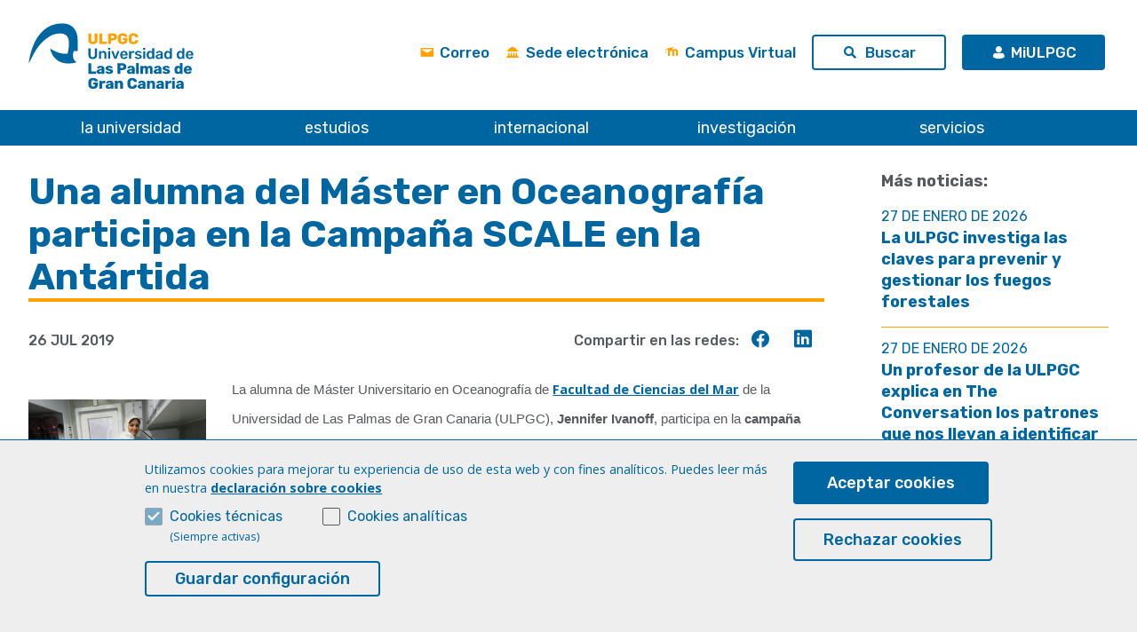

--- FILE ---
content_type: text/html; charset=utf-8
request_url: https://www.ulpgc.es/noticia/alumna-del-master-oceanografia-participa-campana-scale-antartida
body_size: 15834
content:
<!DOCTYPE html>
<html lang="es">
<head>
<meta http-equiv="Content-Type" content="text/html; charset=utf-8" />
<link rel="shortcut icon" href="https://www.ulpgc.es/sites/default/files/ulpgc_favicon_1.png" />
<meta name="description" content="La alumna de Máster Universitario en Oceanografía de Facultad de Ciencias del Mar de la Universidad de Las Palmas de Gran Canaria (ULPGC), Jennifer Ivanoff, participa en la campaña SCALE (Southern Ocean Seasonal Experiment) en la Antártida. La estudiante, que realiza su Trabajo Final de Máster (TFM) en Oceanografía en el Grupo de Investigación de Química Marina (QUIMA)," />
<meta name="generator" content="Drupal 7 (https://www.drupal.org)" />
<link rel="canonical" href="https://www.ulpgc.es/noticia/alumna-del-master-oceanografia-participa-campana-scale-antartida" />
<link rel="shortlink" href="https://www.ulpgc.es/node/38514" />
<meta property="og:site_name" content="ULPGC - Universidad de Las Palmas de Gran Canaria" />
<meta property="og:type" content="article" />
<meta property="og:title" content="Una alumna del Máster en Oceanografía participa en la Campaña SCALE en la Antártida" />
<meta property="og:url" content="https://www.ulpgc.es/noticia/alumna-del-master-oceanografia-participa-campana-scale-antartida" />
<meta property="og:description" content="La alumna de Máster Universitario en Oceanografía de Facultad de Ciencias del Mar de la Universidad de Las Palmas de Gran Canaria (ULPGC), Jennifer Ivanoff, participa en la campaña SCALE (Southern Ocean Seasonal Experiment) en la Antártida. La estudiante, que realiza su Trabajo Final de Máster (TFM) en Oceanografía en el Grupo de Investigación de Química Marina (QUIMA), adscrito al Instituto de Oceanografía y Cambio Global (IOCAG) de la ULPGC, participa desde el pasado 18 de julio en la campaña oceanográfica SCALE, a bordo del buque oceanográfico SA Agulhas II." />
<meta property="og:updated_time" content="2025-10-09T14:52:11+01:00" />
<meta property="og:image" content="https://www.ulpgc.es/sites/default/files/ArchivosULPGC/noticia/2019/Jul/jenniferivanof.jpg" />
<meta property="og:image:type" content="image/png" />
<meta name="twitter:card" content="summary" />
<meta name="twitter:url" content="https://www.ulpgc.es/noticia/alumna-del-master-oceanografia-participa-campana-scale-antartida" />
<meta name="twitter:title" content="Una alumna del Máster en Oceanografía participa en la Campaña SCALE" />
<meta name="twitter:description" content="La alumna de Máster Universitario en Oceanografía de Facultad de Ciencias del Mar de la Universidad de Las Palmas de Gran Canaria (ULPGC), Jennifer Ivanoff, participa en la campaña SCALE (Southern" />
<meta property="article:published_time" content="2019-07-25T12:40:21+01:00" />
<meta property="article:modified_time" content="2025-10-09T14:52:11+01:00" />
<meta name="dcterms.title" content="Una alumna del Máster en Oceanografía participa en la Campaña SCALE en la Antártida" />
<meta name="dcterms.creator" content="Anónimo" />
<meta name="dcterms.description" content="La alumna de Máster Universitario en Oceanografía de Facultad de Ciencias del Mar de la Universidad de Las Palmas de Gran Canaria (ULPGC), Jennifer Ivanoff, participa en la campaña SCALE (Southern Ocean Seasonal Experiment) en la Antártida. La estudiante, que realiza su Trabajo Final de Máster (TFM) en Oceanografía en el Grupo de Investigación de Química Marina (QUIMA), adscrito al Instituto de Oceanografía y Cambio Global (IOCAG) de la ULPGC, participa desde el pasado 18 de julio en la campaña oceanográfica SCALE, a bordo del buque oceanográfico SA Agulhas II." />
<meta name="dcterms.date" content="2019-07-25T12:40+01:00" />
<meta name="dcterms.type" content="Text" />
<meta name="dcterms.format" content="text/html" />
<meta name="dcterms.identifier" content="https://www.ulpgc.es/noticia/alumna-del-master-oceanografia-participa-campana-scale-antartida" />
<meta name="dcterms.language" content="es" />
<link rel="alternate" type="application/rss+xml" title="Noticias ULPGC" href="/rss-noticias.xml"/>

<!-- Configuración favicons -->
<link rel="apple-touch-icon" sizes="180x180" href="/apple-touch-icon.png">
<link rel="icon" type="image/png" sizes="32x32" href="/favicon-32x32.png">
<link rel="icon" type="image/png" sizes="16x16" href="/favicon-16x16.png">
<link rel="manifest" href="/site.webmanifest">
<link rel="mask-icon" href="/safari-pinned-tab.svg" color="#0066a1">
<meta name="apple-mobile-web-app-title" content="ULPGC">
<meta name="application-name" content="ULPGC">
<meta name="msapplication-TileColor" content="#ffa100">
<meta name="msapplication-TileImage" content="/mstile-144x144.png">
<meta name="theme-color" content="#ffa100">
<!-- Fin Configuración favicons-->

<meta name="viewport" content="width=device-width,user-scalable=1,initial-scale=1.0" />
<title>Una alumna del Máster en Oceanografía participa en la Campaña SCALE en la Antártida | ULPGC - Universidad de Las Palmas de Gran Canaria</title>
<style>
@import url("https://www.ulpgc.es/modules/system/system.base.css?t68iut");
@import url("https://www.ulpgc.es/modules/system/system.menus.css?t68iut");
@import url("https://www.ulpgc.es/modules/system/system.messages.css?t68iut");
@import url("https://www.ulpgc.es/modules/system/system.theme.css?t68iut");
</style>
<style>
@import url("https://www.ulpgc.es/sites/all/modules/jquery_update/replace/ui/themes/base/minified/jquery.ui.core.min.css?t68iut");
@import url("https://www.ulpgc.es/sites/all/modules/jquery_update/replace/ui/themes/base/minified/jquery.ui.theme.min.css?t68iut");
@import url("https://www.ulpgc.es/sites/all/modules/jquery_update/replace/ui/themes/base/minified/jquery.ui.menu.min.css?t68iut");
@import url("https://www.ulpgc.es/sites/all/modules/jquery_update/replace/ui/themes/base/minified/jquery.ui.autocomplete.min.css?t68iut");
@import url("https://www.ulpgc.es/sites/all/modules/jquery_update/replace/ui/themes/base/minified/jquery.ui.accordion.min.css?t68iut");
</style>
<style>
@import url("https://www.ulpgc.es/modules/aggregator/aggregator.css?t68iut");
@import url("https://www.ulpgc.es/sites/all/modules/calendar/css/calendar_multiday.css?t68iut");
@import url("https://www.ulpgc.es/sites/all/modules/date/date_repeat_field/date_repeat_field.css?t68iut");
@import url("https://www.ulpgc.es/modules/field/theme/field.css?t68iut");
@import url("https://www.ulpgc.es/modules/node/node.css?t68iut");
@import url("https://www.ulpgc.es/modules/search/search.css?t68iut");
@import url("https://www.ulpgc.es/sites/all/modules/siteimprove/css/siteimprove.css?t68iut");
@import url("https://www.ulpgc.es/modules/user/user.css?t68iut");
@import url("https://www.ulpgc.es/sites/all/modules/user_prune/user_prune-7.x-2.0/css/user_prune.css?t68iut");
@import url("https://www.ulpgc.es/sites/all/modules/views/css/views.css?t68iut");
@import url("https://www.ulpgc.es/sites/all/modules/ckeditor/css/ckeditor.css?t68iut");
</style>
<style>
@import url("https://www.ulpgc.es/sites/all/modules/ctools/css/ctools.css?t68iut");
@import url("https://www.ulpgc.es/sites/all/modules/panels/css/panels.css?t68iut");
@import url("https://www.ulpgc.es/sites/all/modules/eu_cookie_compliance/css/eu_cookie_compliance.bare.css?t68iut");
</style>
<style>
@import url("https://www.ulpgc.es/sites/all/themes/ulpgc/ulpgcds/js/slick/slick.css?t68iut");
@import url("https://www.ulpgc.es/sites/all/themes/ulpgc/css/ulpgcdsmerge.css?t68iut");
@import url("https://www.ulpgc.es/sites/all/themes/ulpgc/css/style.css?t68iut");
@import url("https://www.ulpgc.es/sites/all/themes/ulpgc/css/custom.css?t68iut");
</style>
<style media="print">
@import url("https://www.ulpgc.es/sites/all/themes/ulpgc/css/print.css?t68iut");
</style>
<style>@import url("/sites/all/themes/ulpgc/estilos_internos.css");</style>
<script src="https://www.ulpgc.es/sites/all/modules/jquery_update/replace/jquery/1.7/jquery.min.js?v=1.7.2"></script>
<script src="https://www.ulpgc.es/misc/jquery-extend-3.4.0.js?v=1.7.2"></script>
<script src="https://www.ulpgc.es/misc/jquery-html-prefilter-3.5.0-backport.js?v=1.7.2"></script>
<script src="https://www.ulpgc.es/misc/jquery.once.js?v=1.2"></script>
<script src="https://www.ulpgc.es/misc/drupal.js?t68iut"></script>
<script src="https://www.ulpgc.es/sites/all/modules/jquery_update/replace/ui/ui/minified/jquery.ui.core.min.js?v=1.10.2"></script>
<script src="https://www.ulpgc.es/sites/all/modules/jquery_update/replace/ui/ui/minified/jquery.ui.widget.min.js?v=1.10.2"></script>
<script src="https://www.ulpgc.es/sites/all/modules/jquery_update/replace/ui/ui/minified/jquery.ui.position.min.js?v=1.10.2"></script>
<script src="https://www.ulpgc.es/misc/ui/jquery.ui.position-1.13.0-backport.js?v=1.10.2"></script>
<script src="https://www.ulpgc.es/sites/all/modules/jquery_update/replace/ui/ui/minified/jquery.ui.menu.min.js?v=1.10.2"></script>
<script src="https://www.ulpgc.es/sites/all/modules/jquery_update/replace/ui/ui/minified/jquery.ui.autocomplete.min.js?v=1.10.2"></script>
<script src="https://www.ulpgc.es/sites/all/modules/jquery_update/replace/ui/ui/minified/jquery.ui.accordion.min.js?v=1.10.2"></script>
<script src="https://www.ulpgc.es/sites/all/modules/eu_cookie_compliance/js/jquery.cookie-1.4.1.min.js?v=1.4.1"></script>
<script src="https://www.ulpgc.es/sites/all/modules/jquery_ui_filter/jquery_ui_filter.js?t68iut"></script>
<script src="https://www.ulpgc.es/sites/all/modules/gss/scripts/autocomplete.js?t68iut"></script>
<script src="https://www.ulpgc.es/sites/default/files/languages/es_M0XnVLlpVUrHOEKcVMAMhd1DojXVCOaK-d-Z5-uaRYc.js?t68iut"></script>
<script src="https://www.ulpgc.es/sites/all/modules/jquery_ui_filter/accordion/jquery_ui_filter_accordion.js?t68iut"></script>
<script defer="defer" src="/sites/all/themes/ulpgc/ulpgcds/js/ulpgcds.js?t68iut"></script>
<script defer="defer" src="/sites/all/themes/ulpgc/ulpgcds/js/slick/slick.js?t68iut"></script>
<script src="https://www.ulpgc.es/sites/all/themes/ulpgc/js/ga4code.js?t68iut"></script>
<script src="https://www.ulpgc.es/sites/all/themes/ulpgc/js/cookieControl.js?t68iut"></script>
<script src="https://www.ulpgc.es/sites/all/themes/ulpgc/js/ulpgc.js?t68iut"></script>
<script src="https://www.ulpgc.es/sites/all/themes/ulpgc/js/jquery.pageslide.min.js?t68iut"></script>
<script src="https://www.ulpgc.es/sites/all/themes/ulpgc/js/carrusel-medio-movil.js?t68iut"></script>
<script>jQuery.extend(Drupal.settings, {"basePath":"\/","pathPrefix":"","setHasJsCookie":0,"ajaxPageState":{"theme":"ulpgc","theme_token":"EkJqgkw50HT1FPQCNynPyWMgMsdU0fNGAtxIQoeVoIU","js":{"0":1,"1":1,"sites\/all\/modules\/eu_cookie_compliance\/js\/eu_cookie_compliance.js":1,"sites\/all\/modules\/jquery_update\/replace\/jquery\/1.7\/jquery.min.js":1,"misc\/jquery-extend-3.4.0.js":1,"misc\/jquery-html-prefilter-3.5.0-backport.js":1,"misc\/jquery.once.js":1,"misc\/drupal.js":1,"sites\/all\/modules\/jquery_update\/replace\/ui\/ui\/minified\/jquery.ui.core.min.js":1,"sites\/all\/modules\/jquery_update\/replace\/ui\/ui\/minified\/jquery.ui.widget.min.js":1,"sites\/all\/modules\/jquery_update\/replace\/ui\/ui\/minified\/jquery.ui.position.min.js":1,"misc\/ui\/jquery.ui.position-1.13.0-backport.js":1,"sites\/all\/modules\/jquery_update\/replace\/ui\/ui\/minified\/jquery.ui.menu.min.js":1,"sites\/all\/modules\/jquery_update\/replace\/ui\/ui\/minified\/jquery.ui.autocomplete.min.js":1,"sites\/all\/modules\/jquery_update\/replace\/ui\/ui\/minified\/jquery.ui.accordion.min.js":1,"sites\/all\/modules\/eu_cookie_compliance\/js\/jquery.cookie-1.4.1.min.js":1,"sites\/all\/modules\/jquery_ui_filter\/jquery_ui_filter.js":1,"sites\/all\/modules\/gss\/scripts\/autocomplete.js":1,"public:\/\/languages\/es_M0XnVLlpVUrHOEKcVMAMhd1DojXVCOaK-d-Z5-uaRYc.js":1,"sites\/all\/modules\/jquery_ui_filter\/accordion\/jquery_ui_filter_accordion.js":1,"\/sites\/all\/themes\/ulpgc\/ulpgcds\/js\/ulpgcds.js":1,"\/sites\/all\/themes\/ulpgc\/ulpgcds\/js\/slick\/slick.js":1,"sites\/all\/themes\/ulpgc\/js\/ga4code.js":1,"sites\/all\/themes\/ulpgc\/js\/cookieControl.js":1,"sites\/all\/themes\/ulpgc\/js\/ulpgc.js":1,"sites\/all\/themes\/ulpgc\/js\/jquery.pageslide.min.js":1,"sites\/all\/themes\/ulpgc\/js\/carrusel-medio-movil.js":1},"css":{"modules\/system\/system.base.css":1,"modules\/system\/system.menus.css":1,"modules\/system\/system.messages.css":1,"modules\/system\/system.theme.css":1,"misc\/ui\/jquery.ui.core.css":1,"misc\/ui\/jquery.ui.theme.css":1,"misc\/ui\/jquery.ui.menu.css":1,"misc\/ui\/jquery.ui.autocomplete.css":1,"misc\/ui\/jquery.ui.accordion.css":1,"modules\/aggregator\/aggregator.css":1,"sites\/all\/modules\/calendar\/css\/calendar_multiday.css":1,"sites\/all\/modules\/date\/date_repeat_field\/date_repeat_field.css":1,"modules\/field\/theme\/field.css":1,"modules\/node\/node.css":1,"modules\/search\/search.css":1,"sites\/all\/modules\/siteimprove\/css\/siteimprove.css":1,"modules\/user\/user.css":1,"sites\/all\/modules\/user_prune\/user_prune-7.x-2.0\/css\/user_prune.css":1,"sites\/all\/modules\/views\/css\/views.css":1,"sites\/all\/modules\/ckeditor\/css\/ckeditor.css":1,"sites\/all\/modules\/ctools\/css\/ctools.css":1,"sites\/all\/modules\/panels\/css\/panels.css":1,"sites\/all\/modules\/eu_cookie_compliance\/css\/eu_cookie_compliance.bare.css":1,"sites\/all\/themes\/ulpgc\/ulpgcds\/js\/slick\/slick.css":1,"sites\/all\/themes\/ulpgc\/css\/ulpgcdsmerge.css":1,"sites\/all\/themes\/ulpgc\/css\/style.css":1,"sites\/all\/themes\/ulpgc\/css\/custom.css":1,"sites\/all\/themes\/ulpgc\/css\/print.css":1}},"gss":{"key":"015287457728437169121:0b2hmkleefw"},"jQueryUiFilter":{"disabled":0,"accordionHeaderTag":"h3","accordionOptions":{"active":0,"animated":"slide","autoHeight":"false","clearStyle":"true","collapsible":"false","event":"click","scrollTo":0,"history":"false"}},"better_exposed_filters":{"views":{"slider_portada_2":{"displays":{"block":{"filters":[]}}},"men_slider_portada":{"displays":{"block":{"filters":[]}}},"m_s_noticias":{"displays":{"block":{"filters":[]}}},"carrusel_portada":{"displays":{"block_1":{"filters":[]}}},"carrusel_medio_portada":{"displays":{"block_1":{"filters":[]}}},"noticias_destacadas_ulpgcds":{"displays":{"block":{"filters":[]}}},"destacados_cabecera":{"displays":{"block":{"filters":[]}}}}},"eu_cookie_compliance":{"cookie_policy_version":"1.3.0","popup_enabled":1,"popup_agreed_enabled":0,"popup_hide_agreed":0,"popup_clicking_confirmation":false,"popup_scrolling_confirmation":false,"popup_html_info":"\u003Cbutton type=\u0022button\u0022 class=\u0022eu-cookie-withdraw-tab\u0022\u003EPrivacy settings\u003C\/button\u003E\n\u003Cdiv role=\u0022dialog\u0022 aria-modal=\u0022true\u0022 class=\u0022eu-cookie-compliance-banner eu-cookie-compliance-banner-info eu-cookie-compliance-banner--categories wrapper\u0022\u003E\n  \u003Cdiv class=\u0022popup-content info\u0022\u003E\n    \u003Cdiv id=\u0022popup-text\u0022\u003E\n      \u003Cp\u003EUtilizamos cookies para mejorar tu experiencia de uso de esta web y con fines anal\u00edticos. Puedes leer m\u00e1s en nuestra \u003Ca href=\u0022\/sobre-esta-web\/cookies\u0022 target=\u0022_blank\u0022\u003Edeclaraci\u00f3n sobre cookies\u003C\/a\u003E\u003C\/p\u003E              \u003Cbutton type=\u0022button\u0022 class=\u0022find-more-button eu-cookie-compliance-more-button\u0022\u003EConfiguraci\u00f3n de cookies\u003C\/button\u003E\n                  \u003Cdiv id=\u0022eu-cookie-compliance-categories\u0022 class=\u0022eu-cookie-compliance-categories\u0022\u003E\n                  \u003Cdiv class=\u0022eu-cookie-compliance-category\u0022\u003E\n            \u003Cdiv\u003E\n              \u003Cinput type=\u0022checkbox\u0022 name=\u0022cookie-categories\u0022 id=\u0022cookie-category-esenciales\u0022\n                     value=\u0022esenciales\u0022\n                     checked                     disabled \u003E\n              \u003Clabel for=\u0022cookie-category-esenciales\u0022\u003ECookies t\u00e9cnicas\u003C\/label\u003E\n            \u003C\/div\u003E\n                      \u003Cdiv class=\u0022eu-cookie-compliance-category-description\u0022\u003E(Siempre activas)\u003C\/div\u003E\n                  \u003C\/div\u003E\n                  \u003Cdiv class=\u0022eu-cookie-compliance-category\u0022\u003E\n            \u003Cdiv\u003E\n              \u003Cinput type=\u0022checkbox\u0022 name=\u0022cookie-categories\u0022 id=\u0022cookie-category-rendimiento\u0022\n                     value=\u0022rendimiento\u0022\n                                           \u003E\n              \u003Clabel for=\u0022cookie-category-rendimiento\u0022\u003ECookies anal\u00edticas\u003C\/label\u003E\n            \u003C\/div\u003E\n                      \u003Cdiv class=\u0022eu-cookie-compliance-category-description\u0022\u003E\u003C\/div\u003E\n                  \u003C\/div\u003E\n                          \u003Cdiv class=\u0022eu-cookie-compliance-categories-buttons\u0022\u003E\n            \u003Cbutton type=\u0022button\u0022\n                    class=\u0022eu-cookie-compliance-save-preferences-button\u0022\u003EGuardar configuraci\u00f3n\u003C\/button\u003E\n          \u003C\/div\u003E\n              \u003C\/div\u003E\n        \u003C\/div\u003E\n    \n\n    \u003Cdiv id=\u0022popup-buttons\u0022 class=\u0022eu-cookie-compliance-has-categories\u0022\u003E\n            \u003Cbutton type=\u0022button\u0022 class=\u0022agree-button eu-cookie-compliance-default-button\u0022\u003EAceptar cookies\u003C\/button\u003E      \n              \u003C!-- \u003Cbutton type=\u0022button\u0022 class=\u0022eu-cookie-withdraw-button eu-cookie-compliance-hidden\u0022 \u003ERechazar cookies\u003C\/button\u003E --\u003E\n        \u003Cbutton type=\u0022button\u0022 class=\u0022decline-button eu-cookie-compliance-default-button\u0022\u003ERechazar cookies\u003C\/button\u003E\n          \u003C\/div\u003E\n  \u003C\/div\u003E\n\u003C\/div\u003E","use_mobile_message":false,"mobile_popup_html_info":"  \u003Cbutton type=\u0022button\u0022 class=\u0022eu-cookie-withdraw-tab\u0022\u003EPrivacy settings\u003C\/button\u003E\n\u003Cdiv role=\u0022dialog\u0022 aria-modal=\u0022true\u0022 class=\u0022eu-cookie-compliance-banner eu-cookie-compliance-banner-info eu-cookie-compliance-banner--categories wrapper\u0022\u003E\n  \u003Cdiv class=\u0022popup-content info\u0022\u003E\n    \u003Cdiv id=\u0022popup-text\u0022\u003E\n      \u003Ch2\u003EWe use cookies on this site to enhance your user experience\u003C\/h2\u003E\u003Cp\u003EBy tapping the Accept button, you agree to us doing so.\u003C\/p\u003E              \u003Cbutton type=\u0022button\u0022 class=\u0022find-more-button eu-cookie-compliance-more-button\u0022\u003EConfiguraci\u00f3n de cookies\u003C\/button\u003E\n                  \u003Cdiv id=\u0022eu-cookie-compliance-categories\u0022 class=\u0022eu-cookie-compliance-categories\u0022\u003E\n                  \u003Cdiv class=\u0022eu-cookie-compliance-category\u0022\u003E\n            \u003Cdiv\u003E\n              \u003Cinput type=\u0022checkbox\u0022 name=\u0022cookie-categories\u0022 id=\u0022cookie-category-esenciales\u0022\n                     value=\u0022esenciales\u0022\n                     checked                     disabled \u003E\n              \u003Clabel for=\u0022cookie-category-esenciales\u0022\u003ECookies t\u00e9cnicas\u003C\/label\u003E\n            \u003C\/div\u003E\n                      \u003Cdiv class=\u0022eu-cookie-compliance-category-description\u0022\u003E(Siempre activas)\u003C\/div\u003E\n                  \u003C\/div\u003E\n                  \u003Cdiv class=\u0022eu-cookie-compliance-category\u0022\u003E\n            \u003Cdiv\u003E\n              \u003Cinput type=\u0022checkbox\u0022 name=\u0022cookie-categories\u0022 id=\u0022cookie-category-rendimiento\u0022\n                     value=\u0022rendimiento\u0022\n                                           \u003E\n              \u003Clabel for=\u0022cookie-category-rendimiento\u0022\u003ECookies anal\u00edticas\u003C\/label\u003E\n            \u003C\/div\u003E\n                      \u003Cdiv class=\u0022eu-cookie-compliance-category-description\u0022\u003E\u003C\/div\u003E\n                  \u003C\/div\u003E\n                          \u003Cdiv class=\u0022eu-cookie-compliance-categories-buttons\u0022\u003E\n            \u003Cbutton type=\u0022button\u0022\n                    class=\u0022eu-cookie-compliance-save-preferences-button\u0022\u003EGuardar configuraci\u00f3n\u003C\/button\u003E\n          \u003C\/div\u003E\n              \u003C\/div\u003E\n        \u003C\/div\u003E\n    \n\n    \u003Cdiv id=\u0022popup-buttons\u0022 class=\u0022eu-cookie-compliance-has-categories\u0022\u003E\n            \u003Cbutton type=\u0022button\u0022 class=\u0022agree-button eu-cookie-compliance-default-button\u0022\u003EAceptar cookies\u003C\/button\u003E      \n              \u003C!-- \u003Cbutton type=\u0022button\u0022 class=\u0022eu-cookie-withdraw-button eu-cookie-compliance-hidden\u0022 \u003ERechazar cookies\u003C\/button\u003E --\u003E\n        \u003Cbutton type=\u0022button\u0022 class=\u0022decline-button eu-cookie-compliance-default-button\u0022\u003ERechazar cookies\u003C\/button\u003E\n          \u003C\/div\u003E\n  \u003C\/div\u003E\n\u003C\/div\u003E\n","mobile_breakpoint":"768","popup_html_agreed":"\u003Cdiv\u003E\n  \u003Cdiv class=\u0022popup-content agreed\u0022\u003E\n    \u003Cdiv id=\u0022popup-text\u0022\u003E\n      \u003Ch2\u003EThank you for accepting cookies\u003C\/h2\u003E\u003Cp\u003EYou can now hide this message or find out more about cookies.\u003C\/p\u003E    \u003C\/div\u003E\n    \u003Cdiv id=\u0022popup-buttons\u0022\u003E\n      \u003Cbutton type=\u0022button\u0022 class=\u0022hide-popup-button eu-cookie-compliance-hide-button\u0022\u003EHide\u003C\/button\u003E\n              \u003Cbutton type=\u0022button\u0022 class=\u0022find-more-button eu-cookie-compliance-more-button-thank-you\u0022 \u003EMore info\u003C\/button\u003E\n          \u003C\/div\u003E\n  \u003C\/div\u003E\n\u003C\/div\u003E","popup_use_bare_css":1,"popup_height":"auto","popup_width":0,"popup_delay":1000,"popup_link":"\/sobre-esta-web\/cookies","popup_link_new_window":1,"popup_position":null,"fixed_top_position":1,"popup_language":"es","store_consent":false,"better_support_for_screen_readers":0,"reload_page":0,"domain":"ulpgc.es","domain_all_sites":1,"popup_eu_only_js":0,"cookie_lifetime":"100","cookie_session":false,"disagree_do_not_show_popup":0,"method":"categories","allowed_cookies":"","withdraw_markup":"\u003Cbutton type=\u0022button\u0022 class=\u0022eu-cookie-withdraw-tab\u0022\u003EPrivacy settings\u003C\/button\u003E\n\u003Cdiv class=\u0022eu-cookie-withdraw-banner\u0022\u003E\n  \u003Cdiv class=\u0022popup-content info\u0022\u003E\n    \u003Cdiv id=\u0022popup-text\u0022\u003E\n      \u003Ch2\u003EWe use cookies on this site to enhance your user experience\u003C\/h2\u003E\u003Cp\u003EYou have given your consent for us to set cookies.\u003C\/p\u003E    \u003C\/div\u003E\n    \u003Cdiv id=\u0022popup-buttons\u0022\u003E\n      \u003Cbutton type=\u0022button\u0022 class=\u0022eu-cookie-withdraw-button\u0022\u003ERechazar cookies\u003C\/button\u003E\n    \u003C\/div\u003E\n  \u003C\/div\u003E\n\u003C\/div\u003E\n","withdraw_enabled":1,"withdraw_button_on_info_popup":1,"cookie_categories":["esenciales","rendimiento"],"cookie_categories_details":{"esenciales":{"weight":"0","machine_name":"esenciales","label":"Cookies t\u00e9cnicas","description":"(Siempre activas)","checkbox_default_state":"required"},"rendimiento":{"weight":"0","machine_name":"rendimiento","label":"Cookies anal\u00edticas","description":"","checkbox_default_state":"unchecked"}},"enable_save_preferences_button":1,"cookie_name":"www.ulpgc.es-cookie-agreed","containing_element":"body","automatic_cookies_removal":1}});</script>
<!--[if lt IE 9]>
<script src="http://html5shiv.googlecode.com/svn/trunk/html5.js"></script>
<link rel="stylesheet" type="text/css" src="/sites/all/themes/ulpgc/ielt9.css" />
<![endif]-->
<!--[if gte IE 9]>
  <style type="text/css">    .gradient {       filter: none;    }  </style>
<![endif]-->
<!--[if lte IE 8]>
<script src="http://html5shiv.googlecode.com/svn/trunk/html5.js"></script>
<link rel="stylesheet" type="text/css" href="/sites/all/themes/ulpgc/ielte8.css" />
<![endif]-->

<!--[if lt IE 8]>
<link rel="stylesheet" type="text/css" href="/sites/all/themes/ulpgc/ielt8.css" />
<![endif]-->
<meta name="facebook-domain-verification" content="4tye9yrptaogoqe8o107vfh31tvtm1" />
</head>
<body class="html not-front not-logged-in no-sidebars page-node page-node- page-node-38514 node-type-noticia i18n-es">
<div id="content">
    


<ul class="skip-links">
    <li>
                <a class="element-invisible element-focusable" href="#contenido">Ir al contenido principal</a>
           
    </li>
    <li>
        <a class="element-invisible element-focusable" href="#main-menu">Ir al menú principal</a>
    </li>
    </ul>
     

<!-- Cabecera -->
<header id="header">
    <div id="arriba"></div>
    <div id="cabecera">
        <div class="contenido_cabecera">		
                            <div id="logo"><a href="/" title="Inicio" ><span>ULPGC - Universidad de Las Palmas de Gran Canaria</span></a></div>    
                
            <div id="bloque_dch_cabecera">
                    <div id="fila_buscador">
 						<div id="block-search-form" class="block block-search" style="display: none;">
							<form id="search-block-form" class="gss" action="https://www2.ulpgc.es/index.php" accept-charset="UTF-8">
								<input type="hidden" name="pagina" value="busqueda"/>
								<input type="hidden" name="ver" value="google"/>
								<input type="hidden" name="cx" value="007197090300231128638%3Aetbigalvvwm" />
								<input type="hidden" name="ie" value="UTF-8" />
								<div>
									<div class="container-inline">
									  	<div class="form-item form-type-textfield form-item-search-block-form">
											<label class="element-invisible" for="edit-search-block-form--2" aria-label="encuentra lo que necesitas / search in ULPGC site">Buscar en la ULPGC </label>
											<input title="Escriba lo que quiere buscar." placeholder="encuentra lo que necesitas / search in ULPGC site" type="text" id="edit-search-block-form--2" name="q">
											<span class="ui-helper-hidden-accessible" role="status" aria-live="polite" ></span>
								  		</div>
								  		<div id="edit-actions--2" class="form-actions form-wrapper" >
									  		<input id="edit-submit--2" type="submit"  name="op" value="Buscar" class="form-submit">
										</div>
									</div>
								</div>
							</form>			
						</div>  
                        <!--  Mostramos bloque de Idiomas en cabecera-->
                         <div></div>                                                                         
                    </div>
                <div class="fila_enlaces" id="enlaces_ulpgc">
                    <ul class="enlaces_cabecera">
                        <li class="hidden-mobile"><a href="https://correo.ulpgc.es/" class="ulpgcds-btn ulpgcds-btn--text"><span class="ulpgcds-btn__icon ulpgcds-icon-envelope" aria-hidden='true'></span>Correo</a></li>
                        <li class="hidden-mobile"><a href="https://administracion.ulpgc.es" class="ulpgcds-btn ulpgcds-btn--text"><span class="ulpgcds-btn__icon ulpgcds-icon-campus" aria-hidden='true'></span>Sede electrónica</a></li>                                    
                        <!-- <li class="hidden-mobile"><a href="https://www.ulpgc.es/transparencia"  class="ulpgcds-btn ulpgcds-btn--text"><span class="ulpgcds-btn__icon ulpgcds-icon-campus"  aria-hidden='true'></span>Transparencia</a></li> -->
                        <li class="hidden-mobile"><a href="https://www.ulpgc.es/campusvirtual" class="ulpgcds-btn ulpgcds-btn--small ulpgcds-btn--text"><span class="ulpgcds-btn__icon ulpgcds-icon-moodle" aria-hidden="true"></span>Campus Virtual</a></li>
                        <li><button class="ulpgcds-btn ulpgcds-btn--small ulpgcds-btn--secondary" id="btn-search"><span class="ulpgcds-btn__icon ulpgcds-icon-search" aria-hidden='true'></span><span id="texto">Buscar</span></button></li>
                                                                
                            <li><a href="https://www2.ulpgc.es/index.php?pagina=miulpgc&ver=miulpgc&login=mlpgc" class="ulpgcds-btn ulpgcds-btn--small ulpgcds-btn--primary"><span class="ulpgcds-btn__icon ulpgcds-icon-user" aria-hidden='true'></span>MiULPGC</a></li>
                             
                            <li><a class="nav-toggle hidden-desktop ulpgcds-btn ulpgcds-btn--small ulpgcds-btn--secondary" href="#"><span class="ulpgcds-btn__icon ulpgcds-icon-menu" aria-hidden='true'></span>Menú</a></li>
                    </ul>	
                </div> 
            </div>
        </div>
    </div>

    <nav id="main-menu">
        <div id="panelmenu">
            <div class="menu_principal">
                  <div id="block-menu-block-1" class="block block-menu-block">

          <div class="menu-block-wrapper menu-block-1 menu-name-main-menu parent-mlid-0 menu-level-1">
  <ul class="menu"><li class="first expanded menu-mlid-557"><a href="/presentaci%C3%B3n" title="Conoce la Universidad de Las Palmas de Gran Canaria" id="wi-mainmenu--launiversidad">la universidad</a><ul class="menu"><li class="first leaf menu-mlid-562"><a href="/presentaci%C3%B3n" title="Información general sobre la ULPGC" id="wi-mainmenu--launiversidad--conocenos">Conócenos</a><span></span></li>
<li class="leaf menu-mlid-592"><a href="/gobierno_inicial" id="wi-mainmenu--launiversidad--gobierno">Gobierno</a><span></span></li>
<li class="leaf menu-mlid-668"><a href="/centros_y_departamentos" title="Escuelas, facultades y departamentos" id="wi-mainmenu--launiversidad--centros-y-departamentos">Centros y Departamentos</a><span></span></li>
<li class="leaf menu-mlid-672"><a href="/%C3%A1dministracion_inicial" title="Unidades administrativas de la ULPGC" id="wi-mainmenu--launiversidad--administracion">Administración</a><span></span></li>
<li class="leaf menu-mlid-675"><a href="http://www2.ulpgc.es/index.php?pagina=directorio&amp;ver=inicio" title="Búsqueda de personal de la ULPGC" id="wi-mainmenu--launiversidad--directorio-de-personal">Directorio de personal</a><span></span></li>
<li class="leaf menu-mlid-673"><a href="/normativa/inicio" title="BOULPGC (boletín oficial de la ULPGC) y reglamentos internos" id="wi-mainmenu--launiversidad--normativa-y-boulpgc">Normativa y BOULPGC</a><span></span></li>
<li class="last leaf menu-mlid-676"><a href="/comunicacion" title="Noticias, agenda y comunicación" id="wi-mainmenu--launiversidad--actualidad">Comunicación</a><span></span></li>
</ul><span></span></li>
<li class="expanded menu-mlid-558"><a href="/estudios" title="Toda nuestra oferta de estudios" id="wi-mainmenu--estudios">estudios</a><ul class="menu"><li class="first leaf menu-mlid-594"><a href="https://www.ulpgc.es/grados" id="wi-mainmenu--estudios--grados">Grados</a><span></span></li>
<li class="leaf menu-mlid-595"><a href="https://www.ulpgc.es/masteres" id="wi-mainmenu--estudios--masteres">Másteres</a><span></span></li>
<li class="leaf menu-mlid-1237"><a href="/doctorado" id="wi-mainmenu--estudios--doctorados">Doctorados</a><span></span></li>
<li class="leaf menu-mlid-679"><a href="/idiomas" title="Aula de idiomas" id="wi-mainmenu--estudios--idiomas">Idiomas</a><span></span></li>
<li class="leaf menu-mlid-678"><a href="/formacionpermanente" title="Formación Permanente" id="wi-mainmenu--estudios--titulos-propios-otros-estudios-y-cursos">Formación Permanente</a><span></span></li>
<li class="leaf menu-mlid-681"><a href="/becas_y_alojamiento" id="wi-mainmenu--estudios--becas-y-alojamientos">Becas y alojamiento</a><span></span></li>
<li class="last leaf menu-mlid-5504"><a href="/estudiantes">Trámites y servicios para estudiantes</a><span></span></li>
</ul><span></span></li>
<li class="expanded menu-mlid-3486"><a href="https://internacional.ulpgc.es/" id="wi-mainmenu--internacional">internacional</a><ul class="menu"><li class="first leaf menu-mlid-3487"><a href="https://internacional.ulpgc.es/estrategia/" id="wi-mainmenu--internacional--estrategia">Estrategia</a><span></span></li>
<li class="leaf menu-mlid-3488"><a href="https://internacional.ulpgc.es/presentacion-movilidad/" id="wi-mainmenu--internacional--movilidad">Movilidad</a><span></span></li>
<li class="leaf menu-mlid-5276"><a href="https://internacional.ulpgc.es/campus-internacional">Campus Internacional</a><span></span></li>
<li class="leaf menu-mlid-3490"><a href="https://internacional.ulpgc.es/cooperacion/" id="#wi-mainmenu--internacional--cooperacion">Cooperación</a><span></span></li>
<li class="leaf menu-mlid-3489"><a href="/idiomas" id="wi-mainmenu--internacional--idiomas">Idiomas</a><span></span></li>
<li class="last leaf menu-mlid-5449"><a href="https://internacional.ulpgc.es/erua-inicio/">ERUA</a><span></span></li>
</ul><span></span></li>
<li class="expanded menu-mlid-4909"><a href="/investigacion">investigación</a><ul class="menu"><li class="first leaf menu-mlid-4910"><a href="/investigacion">Investigar en la ULPGC</a><span></span></li>
<li class="leaf menu-mlid-4911"><a href="/vinvestigacion/estructuras_investigacion">Grupos e Institutos</a><span></span></li>
<li class="leaf menu-mlid-4912"><a href="/vinvestigacion/proyectosdeinvestigacion">Investigación y Desarrollo Tecnológico</a><span></span></li>
<li class="leaf menu-mlid-4913"><a href="/vinvestigaci%C3%B3n/rrhh_investigacion">Recursos Humanos</a><span></span></li>
<li class="leaf menu-mlid-4914"><a href="/servicios-cient%C3%ADficos">Infraestructuras Científicas</a><span></span></li>
<li class="leaf menu-mlid-4915"><a href="https://otri.ulpgc.es/">Transferencia de Conocimiento</a><span></span></li>
<li class="last leaf menu-mlid-4916"><a href="/vinvestigacion/produccioncientifica">Producción científica</a><span></span></li>
</ul><span></span></li>
<li class="last expanded menu-mlid-561"><a href="/servicios" title="Servicios no académicos de la ULPGC" id="wi-mainmenu--servicios">servicios</a><ul class="menu"><li class="first leaf menu-mlid-5136"><a href="https://sie.ulpgc.es">Servicio de Información al Estudiante (SIE)</a><span></span></li>
<li class="leaf menu-mlid-598"><a href="http://biblioteca.ulpgc.es" id="wi-mainmenu--servicios--biblioteca">Biblioteca</a><span></span></li>
<li class="leaf menu-mlid-599"><a href="http://spdc.ulpgc.es" title="Servicio de Publicaciones y Difusión Científica" id="#wi-mainmenu--servicios--publicaciones">Publicaciones</a><span></span></li>
<li class="leaf menu-mlid-696"><a href="/vcultura/informacion_interes" id="wi-mainmenu--servicios--cultura">Cultura Universitaria</a><span></span></li>
<li class="leaf menu-mlid-4984"><a href="https://deportes.ulpgc.es">Deportes</a><span></span></li>
<li class="leaf menu-mlid-694"><a href="http://www.si.ulpgc.es/" id="wi-mainmenu--servicios--servicio-de-informatica">Servicio de Informática</a><span></span></li>
<li class="last leaf menu-mlid-5176"><a href="/radioulpgc">Radio ULPGC y #SerULPGC</a><span></span></li>
</ul><span></span></li>
</ul></div>
  
</div> <!-- /.block -->
  
                <ul class="enlaces_cabecera_movil">
                    <li ><a href="https://correo.ulpgc.es/" class="ulpgcds-btn ulpgcds-btn--text"><span class="ulpgcds-btn__icon ulpgcds-icon-envelope"></span>Correo</a></li>
                    <li ><a href="https://administracion.ulpgc.es" class="ulpgcds-btn ulpgcds-btn--text"><span class="ulpgcds-btn__icon ulpgcds-icon-campus"></span>Sede electrónica</a></li>
                    <li ><a href="https://campusvirtual.ulpgc.es/" class="ulpgcds-btn ulpgcds-btn--text"><span class="ulpgcds-btn__icon ulpgcds-icon-moodle"></span>Campus Virtual</a></li>
                    <li ><a href="https://www.ulpgc.es/transparencia"  class="ulpgcds-btn ulpgcds-btn--text"><span class="ulpgcds-btn__icon ulpgcds-icon-campus"></span>Transparencia</a></li>
                </ul>
                <div id="idiomas_mov">                 
                </div>
            </div>
        </div>
    </nav><!-- end main-menu -->    
    <div class="cabecera_impresion wrapper">
        <img src="/sites/all/themes/ulpgc/images/logo_impresion.jpg" alt="ULPGC" width="422" height="103"/>
                <div class="info_fecha_hora">
            28 de enero de 2026<br />
            09:15        </div>
        <div class="clearer"></div>
    </div>
</header>
<div class="capa-menu"></div>
<!--  Mostramos bloque de Idiomas en cabecera-->

    <div id="contenido_section" role="main">    
        <div id="contenedor_principal" class="wrapper  ">
                                
                        <div class='news-separator'></div>
                                    
                         <!-- Sin menú lateral -->
            <div class="row">
                <div id="contenido"  class='contenido_estrecho col-9'>
                    <div id="contenido_interior" >
                                                                                                                                                  
                                                  <div id="block-system-main" class="block block-system">

          
                      <span property="dc:title" content="Una alumna del Máster en Oceanografía participa en la Campaña SCALE en la Antártida" class="rdf-meta element-hidden"></span>  
      
    
  <div class="content node-noticia">
    	<div class="contenido_noticia">
		
				
		<h1 class="page-title">Una alumna del Máster en Oceanografía participa en la Campaña SCALE en la Antártida</h1>
               
                       
		<div class="cabecera">
					<div class="fecha">26 Jul 2019</div>
			
			<div class="categoria"> </div>
			
			<ul class="compartir_redes">
				<li class="c_lk"><a href="javascript:void(window.open('https://www.linkedin.com/shareArticle?url='+encodeURIComponent(location),'','width=600,height=400,left=50,top=50'));" class='ulpgcds-btn ulpgcds-btn--ghost ulpgcds-btn--ghost ulpgcds-btn--icon'><i class='ulpgcds-btn__icon icon-linkedin' aria-hidden="true"></i><span class="visibility-hidden">Compartir en Linkedin</span></a></li>			
				<li class="c_fb"><a href="javascript:var dir=window.document.URL;var tit=window.document.title;var tit2=encodeURIComponent(tit);var dir2= encodeURIComponent(dir);window.location.href=('https://www.facebook.com/share.php?u='+dir2+'&amp;t='+tit2+'');" class='ulpgcds-btn ulpgcds-btn--ghost ulpgcds-btn--icon'><i class='ulpgcds-btn__icon icon-facebook' aria-hidden="true"></i><span class="visibility-hidden">Compartir en Facebook</span></a></li>			
				<li class="titulo">Compartir en las redes:</li>
			</ul>
			<div class="clearer"></div>
		</div>
                <div class="clearfix"></div>
                  	

		<div class="cuerpo">
			<p style="text-align:justify; margin:0cm 0cm 0.0001pt"><span style="font-size:12pt"><span style="line-height:150%"><span style="font-family:&quot;Times New Roman&quot;,serif"><span style="font-size:11.0pt"><span style="line-height:150%"><span style="font-family:&quot;Arial&quot;,sans-serif"><img alt="La alumna Jennifer Ivanoff" src="/sites/default/files/ArchivosULPGC/30aniversario/jenniferivanof.jpg" style="margin: 5px; float: left; width: 200px; height: 150px;" title="La alumna Jennifer Ivanoff" />La alumna de Máster Universitario en Oceanografía de <a href="http://www.fcm.ulpgc.es/" target="_blank">Facultad de Ciencias del Mar</a> de la Universidad de Las Palmas de Gran Canaria (ULPGC), <strong>Jennifer Ivanoff</strong>, participa en la <strong>campaña SCALE (<em>Southern Ocean Seasonal Experiment</em>)</strong><b> en la </b><strong>Antártida</strong>.</span></span></span></span></span></span></p>

<p style="text-align:justify; margin:0cm 0cm 0.0001pt">&nbsp;</p>

<p style="text-align:justify; margin:0cm 0cm 0.0001pt"><span style="font-size:12pt"><span style="line-height:150%"><span style="font-family:&quot;Times New Roman&quot;,serif"><span style="font-size:11.0pt"><span style="line-height:150%"><span style="font-family:&quot;Arial&quot;,sans-serif">La estudiante, que realiza su <strong>Trabajo Final de Máster (TFM) en Oceanografía</strong> en el <a href="http://www.quima.ulpgc.es/" target="_blank"><b>Grupo de Investigación de Química Marina (QUIMA)</b></a>, adscrito al <a href="http://iocag.ulpgc.es/" target="_blank">Instituto de Oceanografía y Cambio Global (IOCAG) de la ULPGC</a>, participa desde el pasado 18 de julio en la <strong>campaña oceanográfica SCALE</strong>, a bordo del<strong> buque oceanográfico SA Agulhas II</strong>.</span></span></span></span></span></span></p>

<p style="text-align:justify; margin:0cm 0cm 0.0001pt">&nbsp;</p>

<p style="text-align:justify; margin:0cm 0cm 0.0001pt"><span style="font-size:12pt"><span style="line-height:150%"><span style="font-family:&quot;Times New Roman&quot;,serif"><span style="font-size:11.0pt"><span style="line-height:150%"><span style="font-family:&quot;Arial&quot;,sans-serif">La campaña oceanográfica se inició en Capte Town (Sudáfrica). Con una duración de tres semanas, a bordo del buque Agulhas II se encuentran de <strong>70 investigadores internacionales</strong>. </span></span></span></span></span></span></p>

<p style="text-align:justify; margin:0cm 0cm 0.0001pt">&nbsp;</p>

<p style="text-align:justify; margin:0cm 0cm 0.0001pt"><span style="font-size:12pt"><span style="line-height:150%"><span style="font-family:&quot;Times New Roman&quot;,serif"><span style="font-size:11.0pt"><span style="line-height:150%"><span style="font-family:&quot;Arial&quot;,sans-serif">La participación de <strong>Jennifer Ivanoff </strong>se enmarca dentro de la <strong>campaña de internacionalización del grupo QUIMA</strong>, que colabora con diferentes grupos de investigación. En este caso, una sólida relación con el LEMAR (Brest, Francia) y la Universidad de Stellenbosh (Sudáfrica).</span></span></span></span></span></span></p>

<p style="text-align:justify; margin:0cm 0cm 0.0001pt"><span style="font-size:12pt"><span style="line-height:150%"><span style="font-family:&quot;Times New Roman&quot;,serif">&nbsp;</span></span></span></p>

<p style="text-align:justify; margin:0cm 0cm 0.0001pt"><span style="font-size:12pt"><span style="line-height:150%"><span style="font-family:&quot;Times New Roman&quot;,serif"><span style="font-size:11.0pt"><span style="line-height:150%"><span style="font-family:&quot;Arial&quot;,sans-serif">La <strong><a href="http://scale.org.za/" target="_blank">campaña SCALE</a> </strong></span></span></span><span style="font-size:11.0pt"><span style="line-height:150%"><span style="font-family:&quot;Arial&quot;,sans-serif">se centrará en el estudio de procesos químicos, físicos y biológicos en diferentes estaciones del año. Estudiar la Antártida en invierno es fundamental para tener información completa y entender el comportamiento global de la región y su impacto en todo el planeta.</span></span></span></span></span></span></p>

<p style="text-align:justify; margin:0cm 0cm 0.0001pt">&nbsp;</p>

<p style="text-align:justify; margin:0cm 0cm 0.0001pt"><span style="font-size:12pt"><span style="line-height:150%"><span style="font-family:&quot;Times New Roman&quot;,serif"><span style="font-size:11.0pt"><span style="line-height:150%"><span style="font-family:&quot;Arial&quot;,sans-serif">La alumna <strong>Jennifer Ivanoff </strong>participa a bordo como parte del<strong> equipo GEOTRACES</strong>, encargado de muestrear columnas de agua para conocer el impacto del deshielo en la especiación química del cobre y en la química del hierro. Ambos metales tienen un impacto directo en el ciclo global del carbono, en la producción biológica y en la química global de los océanos.</span></span></span></span></span></span></p>

<p style="text-align:justify; margin:0cm 0cm 0.0001pt">&nbsp;</p>

<p style="text-align:justify; margin:0cm 0cm 0.0001pt">&nbsp;</p>
			
							<hr />
                                <ul>
									<li><a href="http://scale.org.za/" target="_blank">
						Página web de la campaña SCALE					</a></li>
									<li><a href="http://iocag.ulpgc.es/" target="_blank">
						Página web del Instituto Universitario de Oceanografía y Cambio Global - IOCAG de la ULPGC					</a></li>
								</ul>
                                
			                    
						
		</div>
	</div>
  </div>

      <footer>
          </footer>
  
    
</div> <!-- /.block -->
                        
                    </div>
                </div>
                 <!--Si tiene lateral derecho (noticia) -->
                <div id="columna-dch" class='col-3'>
                      <div id="block-views-m-s-noticias-block" class="block block-views">

          <div class="view view-m-s-noticias view-id-m_s_noticias view-display-id-block view-dom-id-d431472627a719db62f083d8aafa417d">
            <div class="view-header">
      <div class="titulo_listado_noticias">Más noticias:</div>    </div>
  
  
  
      <div class="view-content listado_noticias">
        <div class="views-row views-row-1 views-row-odd views-row-first">
      
  <div class="views-field views-field-nothing">        <span class="field-content"><article>
<div class ="views-field views-field-field-noticia-fecha-publicacion"><span class="date-display-single" property="dc:date" datatype="xsd:dateTime" content="2026-01-27T09:49:00+00:00">27 de Enero de 2026</span></div>
<div class ="views-field views-field-title"><span class="field-content"><a href="/noticia/2026/01/27/ulpgc-investiga-claves-prevenir-y-gestionar-fuegos-forestales">La ULPGC investiga las claves para prevenir y gestionar los fuegos forestales</a></span></div>
</article></span>  </div>  </div>
  <div class="views-row views-row-2 views-row-even">
      
  <div class="views-field views-field-nothing">        <span class="field-content"><article>
<div class ="views-field views-field-field-noticia-fecha-publicacion"><span class="date-display-single" property="dc:date" datatype="xsd:dateTime" content="2026-01-27T09:22:00+00:00">27 de Enero de 2026</span></div>
<div class ="views-field views-field-title"><span class="field-content"><a href="/noticia/2026/01/27/profesor-ulpgc-explica-conversation-patrones-que-nos-llevan-identificar-arte">Un profesor de la ULPGC explica en The Conversation los patrones que nos llevan a identificar el arte abstracto hecho por humanos</a></span></div>
</article></span>  </div>  </div>
  <div class="views-row views-row-3 views-row-odd">
      
  <div class="views-field views-field-nothing">        <span class="field-content"><article>
<div class ="views-field views-field-field-noticia-fecha-publicacion"><span class="date-display-single" property="dc:date" datatype="xsd:dateTime" content="2026-01-27T08:32:00+00:00">27 de Enero de 2026</span></div>
<div class ="views-field views-field-title"><span class="field-content"><a href="/noticia/2026/01/27/ulpgc-y-cabildo-gran-canaria-acogen-primera-convencion-ciudadana-canarias-turismo">ULPGC y Cabildo de Gran Canaria acogen la primera Convención Ciudadana de Canarias sobre turismo</a></span></div>
</article></span>  </div>  </div>
  <div class="views-row views-row-4 views-row-even views-row-last">
      
  <div class="views-field views-field-nothing">        <span class="field-content"><article>
<div class ="views-field views-field-field-noticia-fecha-publicacion"><span class="date-display-single" property="dc:date" datatype="xsd:dateTime" content="2026-01-26T12:56:00+00:00">26 de Enero de 2026</span></div>
<div class ="views-field views-field-title"><span class="field-content"><a href="/noticia/2026/01/26/universidades-publicas-canarias-refuerzan-su-cooperacion-academica-y-cientifica">Las universidades públicas canarias refuerzan su cooperación académica y científica con Agadir</a></span></div>
</article></span>  </div>  </div>
    </div>
  
  
  
  
      <div class="view-footer">
      <div class="noticias_todas"><a href="/noticias">Ver todas las noticias</a></div>
    </div>
  
  
</div>  
</div> <!-- /.block -->
                </div>
                    
            </div>
             <!--fin- sin menú lateral -->

             <!--fin- Con menú lateral -->


        </div> <!-- /#contenedor_principal -->
    </div> <!-- /#contenido_section -->
  <!--fin si no es portada -->


<!-- Pié de pagina  -->
<div class="clear clearfix"></div>
<footer>
    <div id="pie_pagina" class="site-footer">       
        <div id="pie_top" class="wrapper">
            <div class="row">
            <div class="col-6">
                <div class="footer-logo">  </div>
                <div class="row">
                    <div class="col-6">
                      <div id="block-block-12" class="block block-block columna_pie">

          <h1>Dirección</h1>

<p>Juan de Quesada, 30</p>

<p>35001 Las Palmas de Gran Canaria</p>

<p>España</p>

<p><a href="https://goo.gl/maps/Du1BZEUTcV7586sD8">Ver en Google Maps</a></p>
  
</div> <!-- /.block -->
                    </div>
                    <div class="col-6">
                      <div id="block-block-13" class="block block-block columna_pie">

          <h1>Servicio de información al estudiante</h1>

<p><strong>web:</strong> <a href="https://sie.ulpgc.es">sie.ulpgc.es</a></p>
<p><strong>correo:</strong> <a href="mailto:sie@ulpgc.es">sie@ulpgc.es</a></p>
<p><strong>tlf: </strong>(+34) 928 451072 / 928 451074</p>

<p><strong>WhatsApp <span class="icon-whatsapp" aria-hidden="true"></span></strong>
<a href="
https://web.whatsapp.com/send?phone=+34660599038">
(+34)&nbsp;660&nbsp;599&nbsp;038
</a>
</p>
  
</div> <!-- /.block -->
                    </div>      
                </div>      
            </div>
            <div class="col-6 align-logo">
                <div class="row">
                    <div class="col-12">
                        <div class="new-redes">
                              <div id="block-block-2" class="block block-block">

          <h1>Conecta con nosotros</h1>
<ul>
    <li class="instagram">
        <a href="https://www.instagram.com/ulpgc_para_ti/" class="ulpgcds-btn ulpgcds-btn--ghost ulpgcds-btn--icon" target="_blank"><i class="ulpgcds-btn__icon ulpgcds-icon-instagram" aria-hidden="true"></i><span>Instagram</span></a>
    </li>
    <li class="tiktok">
        <a href="https://www.tiktok.com/@ulpgc" class="ulpgcds-btn ulpgcds-btn--ghost ulpgcds-btn--icon" target="_blank"><i class="ulpgcds-btn__icon ulpgcds-icon-tiktok" aria-hidden="true"></i><span>Tik Tok</span></a>
    </li>
     <li class="facebook">
        <a href="http://www.facebook.com/ULPGC" class="ulpgcds-btn ulpgcds-btn--ghost ulpgcds-btn--icon" target="_blank"><i class="ulpgcds-btn__icon ulpgcds-icon-facebook" aria-hidden="true"></i><span>Facebook</span></a>
    </li>
    <li class="bluesky">
        <a href="https://bsky.app/profile/ulpgc.es" class="ulpgcds-btn ulpgcds-btn--ghost ulpgcds-btn--icon" target="_blank"><i class="ulpgcds-btn__icon ulpgcds-icon-bluesky"></i><span>Bluesky</span></a>
    </li>

    <li class="threads">
        <a href="https://www.threads.net/@ulpgc_para_ti" class="ulpgcds-btn ulpgcds-btn--ghost ulpgcds-btn--icon" target="_blank"><i class="ulpgcds-btn__icon ulpgcds-icon-threads" aria-hidden="true"></i><span>Threads</span></a>
    </li>

    <li class="flickr">
        <a href="https://www.flickr.com/photos/ulpgc" class="ulpgcds-btn ulpgcds-btn--ghost ulpgcds-btn--icon" target="_blank"><i class="ulpgcds-btn__icon ulpgcds-icon-flickr" aria-hidden="true"></i><span>Flickr</span></a>
    </li>
    <li class="youtube">
        <a href="https://www.youtube.com/ulpgc" class="ulpgcds-btn ulpgcds-btn--ghost ulpgcds-btn--icon" target="_blank"><i class="ulpgcds-btn__icon ulpgcds-icon-youtube" aria-hidden="true"></i><span>YouTube</span></a>
    </li>
    <li class="linkedin">
        <a href="https://www.linkedin.com/school/universidad-de-las-palmas-de-gran-canaria/mycompany/" class="ulpgcds-btn ulpgcds-btn--ghost ulpgcds-btn--icon" target="_blank"><i class="ulpgcds-btn__icon ulpgcds-icon-linkedin" aria-hidden="true"></i><span>LinkedIn</span></a>
    </li>
    <li class="ivoox">
        <a href="https://www.ivoox.com/radioulpgc_sw_1_1.html" class="ulpgcds-btn ulpgcds-btn--ghost ulpgcds-btn--icon" target="_blank"><i class="ulpgcds-btn__icon ulpgcds-icon-ivoox" aria-hidden="true"></i><span>Ivoox</span></a>
   </li>
</ul>  
</div> <!-- /.block -->
                        </div> 
                    </div>
                </div>
                <div class="row">
                    <div class="col-4">
                          <div id="block-block-24" class="block block-block columna_pie">

          <h1>Contacto</h1>

<div>
<ul>
	<li><a href="/presentacion/contacto">Directorio telefónico</a></li>
	<li><a href="/transparencia/sistema-quejas-denuncias-y-sugerencias-ulpgc">Quejas, denuncias y sugerencias</a></li>
	<li><a href="http://administracion.ulpgc.es/complaints-channel">Canal interno Ley 2/2023</a></li>
</ul>
</div>
  
</div> <!-- /.block -->
     
                    </div>
                    <div class="col-4">
                          <div id="block-block-25" class="block block-block columna_pie">

          <h1>Servicios en línea</h1>

<div>
<ul>
	<li><a href="/campusvirtual">Campus Virtual</a></li>
	<li><a href="https://administracion.ulpgc.es/">Sede electrónica</a></li>
	<li><a href="https://mi.ulpgc.es">Mi ULPGC</a></li>
	<li><a href="https://correo.ulpgc.es/">Correo ULPGC</a></li>
	<li><a href="https://si.ulpgc.es">Servicio de Informática</a></li>
</ul>
</div>
  
</div> <!-- /.block -->
     
                    </div>
                    <div class="col-4">
                          <div id="block-block-14" class="block block-block columna_pie ultima">

          <h1>Legal</h1>

<div>
<ul>
	<li><a href="/sobre-esta-web/aviso-legal">Aviso legal</a></li>
	<li><a href="/sobre-esta-web/tratamiento-datos-personales">Protección de datos</a></li>
	<li><a href="/sobre-esta-web/cookies">Cookies</a></li>
	<li><a href="/sobre-esta-web/accesibilidad">Accesibilidad</a></li>
	<li><a href="https://transparencia.ulpgc.es">Transparencia</a></li>
	<li><a href="https://calidad.ulpgc.es" title="Calidad y Gabinete de Evaluación Institucional">Calidad</a></li>
	<li><a href="/sobre-esta-web">Sobre esta web</a></li>
</ul>
</div>
  
</div> <!-- /.block -->
     
                    </div>
                </div>
            </div>
            </div>     
        </div>

                <div id="pie_colaboradores">
            <div class="wrapper">
                <div class="contenido_logos clearfix">
                      <div id="block-block-15" class="block block-block">

          <ul class="colaboradores">
	<li class="patrocinador-1"><a href="https://csocial.ulpgc.es" target="_blank"><span>Consejo Social</span></a></li>
	<li class="patrocinador-2"><a href="https://www.ulpgc.es/vinvestigacion/rrhh_investigacion" target="_blank"><span>Estrategia de Recursos Humanos para los Investigadores (HRS4R)</span></a></li>
	<li class="patrocinador-5"><a href="https://erua-eui.eu/" target="_blank"><span>ERUA. European Reform University Alliance</span></a></li>
	<li class="patrocinador-3"><a href="https://www.universia.net" target="_blank"><span>Portal Universia</span></a></li>
	<li class="patrocinador-4"><a href="https://www.crue.org" target="_blank"><span>CRUE universidades españolas</span></a></li>
</ul>

<div class="clearer"> </div>
  
</div> <!-- /.block -->
                </div>
            </div>
        </div>
        
        <div id="pie_final">
            <div class="wrapper">
                <!-- <a class="ateigh" href="https://ateigh.com" target="blank">Diseño: Ateigh.com</a> -->
                  <div id="block-block-4" class="block block-block">

          <p>© Universidad de Las Palmas de Gran Canaria · ULPGC</p>
  
</div> <!-- /.block -->
                
            </div>
        </div>
    </div>
</footer>
  <script>window.euCookieComplianceLoadScripts = function(category) {if (category === "rendimiento") {var scriptTag = document.createElement("script");scriptTag.src = "https:\/\/www.googletagmanager.com\/gtag\/js?id=G-YTTF02YMZ2";document.body.appendChild(scriptTag);}if (category === "rendimiento") {var scriptTag = document.createElement("script");scriptTag.src = "\/sites\/all\/themes\/ulpgc\/js\/ulpgc-ga4.js";document.body.appendChild(scriptTag);}}</script>
<script>window.eu_cookie_compliance_cookie_name = "www.ulpgc.es-cookie-agreed";</script>
<script src="https://www.ulpgc.es/sites/all/modules/eu_cookie_compliance/js/eu_cookie_compliance.js?t68iut"></script>
</div> 


<script type="text/javascript" >
 
  if (Drupal && Drupal.eu_cookie_compliance && Drupal.eu_cookie_compliance.getAcceptedCategories().indexOf("rendimiento") != -1){               
    (function (h, o, t, j, a, r) {
        h.hj =
            h.hj ||
            function () {
                (h.hj.q = h.hj.q || []).push(arguments);
            };
        h._hjSettings = { hjid: 2351971, hjsv: 6 };
        a = o.getElementsByTagName("head")[0];
        r = o.createElement("script");
        r.async = 1;
        r.src = t + h._hjSettings.hjid + j + h._hjSettings.hjsv;
        a.appendChild(r);
    })(window, document, "https://static.hotjar.com/c/hotjar-", ".js?sv=");
  }
  </script>



</body>
</html>

--- FILE ---
content_type: text/css
request_url: https://www.ulpgc.es/sites/all/themes/ulpgc/css/print.css?t68iut
body_size: 767
content:
* {
    -webkit-print-color-adjust: exact;
}
#toolbar {
    display: none;
}
#cabecera {
    display: none;
}
.cabecera_impresion {
    margin: 10px 0 10px;
    display: block;
    clear: both;
}
.cabecera_impresion img {
    float: left;
}
.info_fecha_hora {
    float: right;
    font-size: 0.875em;
    text-align: right;
}
a {
    text-decoration: none;
    border-bottom: 1px dashed gray;
}
#titulo_menu_izq {
    background: none;
}
#bloque_dch_cabecera,
#main-menu {
    display: none;
}
#sombra_separadora,
#sombras_pie,
#sombras_pie_info_inf,
#sombras_pie_info_sup {
    display: none;
    background: none;
}
#columna-dch,
#columna-izq {
    display: none !important;
}
#contenido,
.contenido_estrecho,
.contenido_noticia {
    width: 100% !important;
}
.subir {
    display: none;
}
#contenido .contenido_noticia .compartir_redes {
    display: none;
}
#pie_colaboradores,
#pie_info,
#pie_redes {
    display: none;
}
#pie_final {
    border-top: 3px solid #ccc;
    margin-top: 15px;
    background: none;
    color: #000000;
}
#contenido_portada .fila1_portada {
    width: 54% !important;
    margin: 0 20px 0 0 !important;
}
#section-slider #slider .botones_slider #anterior,
#section-slider #slider .botones_slider #siguiente {
    display: none;
}
#section-slider #slider #nav {
    background: none;
    color: #000000;
    bottom: 20px;
}
#contenido_interior .tabs-wrapper {
	display:none;
}
#titulo_menu_izq_ml{
    display:none;
}
.migas_pan, .ultima_actualizacion {
    display:none;
}

#pie_top, #pie_colaboradores{
    display:none;
}

/***** ATEIGH.COM 2020 ****/
.content a{
    border:0;
}
#header{
    position:relative;
}
.cabecera_impresion{
    margin:0 auto;
}
.cabecera_impresion img{
    width:422px;
}
.info_fecha_hora {
    padding-top:24px;
}
#main-menu{
    display:none !important;
}
#contenedor_principal{
    padding-top:0;
}
.site-footer {
    background:none;
    border:0;
    margin: 0;
    padding: 0;
}
.site-footer #pie_final{
    background:none;
    border-top:1px solid #ffa100;
    color:#565a5c;    
}
.site-footer #pie_final p{
    text-align:center;
}

/**** Portada ****/
.profiles{
    display:block;
}
.ulpgcds-carrusel .slick-list li .ulpgcds-carrusel--large__box{
    display:none;
}
.ulpgcds-carrusel .slick-list li .ulpgcds-carrusel--large__img{
    width:100%;
}
.ulpgcds-carrusel .slick-dots , .ulpgcds-carrusel .slick-next,
.ulpgcds-carrusel .slick-prev{
    display:none !important;
}

/* cookies */

div#sliding-popup {
    display:none;
}





--- FILE ---
content_type: text/css
request_url: https://www.ulpgc.es/sites/all/themes/ulpgc/estilos_internos.css
body_size: 1936
content:
h1.titulo_seccion{text-align:left;}

/* Estilos p�gina acceso a miulpgc */
h1.titulo_acceso_miulpgc{padding-bottom:6px !important;margin-bottom:30px;font-weight:400;font-size:1.5em;color:#000000;border-bottom:1px solid #000000;}
#acceso_miulpgc {width:40%;margin:0 auto;padding:0;box-shadow: 0px 0px 4px 0px rgba(0,0,0,0.5);height:auto;padding-bottom:20px;}
#acceso_miulpgc.largo{width:60%;height:auto;}
#acceso_miulpgc .titulo{color:#FFFFFF;padding:5px;font-size:0.875em;text-align:center;font-weight:400;height:20px;background: rgb(0,46,103); /* Old browsers */
background: -moz-linear-gradient(top, rgb(0,46,103) 0%, rgb(66,100,142)
100%); /* FF3.6+ */
background: -webkit-gradient(linear, left top, left bottom, color-stop(0%,rgb(
0,46,103)), color-stop(100%,rgb(66,100,142))); /* Chrome,Safari4+ */
background: -webkit-linear-gradient(top, rgb(0,46,103) 0%,rgb(66,100,142)
100%); /* Chrome10+,Safari5.1+ */
background: -o-linear-gradient(top, rgb(0,46,103) 0%,rgb(66,100,142)
100%); /* Opera 11.10+ */
background: -ms-linear-gradient(top, rgb(0,46,103) 0%,rgb(66,100,142)
100%); /* IE10+ */
background: linear-gradient(to bottom, rgb(0,46,103) 0%,rgb(66,100,142)
100%); /* W3C */
filter: progid:DXImageTransform.Microsoft.gradient( startColorstr='#002e67',
endColorstr='#42648e',GradientType=0 ); /* IE6-9 */}
#acceso_miulpgc .contenido{font-size:0.875em;color:#333333;padding:5% 4%;width:92%;}
#acceso_miulpgc .contenido label{width:100%;}
#acceso_miulpgc .contenido input#usuario, #acceso_miulpgc .contenido input#password {width:82%;margin:4px 0px 0px 0px;padding:4px 7px; }
#acceso_miulpgc .contenido input#nombre, #acceso_miulpgc .contenido input#email, #acceso_miulpgc .contenido input#telefono {width:80%;margin:4px 0px 0px 0px;padding:4px 7px; }
#acceso_miulpgc .contenido span.ico_usuario{background:url(images/ulpgc_graficos_v13.svg) -155px -1010px no-repeat;background-size:1400px;width:35px;height:31px;display:block;float:left;padding-right:10px;}
#acceso_miulpgc .contenido span.ico_password{background:url(images/ulpgc_graficos_v13.svg) -205px -1008px no-repeat;background-size:1400px;width:35px;height:35px;display:block;float:left;padding-right:10px;}
#acceso_miulpgc .contenido .boton_acceder{float:right;background:url(images/ulpgc_graficos_v13.svg) -215px -422px no-repeat #ff9a00;background-size:1000px;width:90px;height:30px;border:none;cursor:pointer;padding-left:25px;font-weight:600;font-size:0.875em;margin:20px 6px 0px 20px;}
.enlaces_acceso_miulpgc{text-align:center;padding:10px 0px;}
.enlaces_acceso_miulpgc a{text-decoration:none;color:#000000;font-size:0.938em;font-weight:300;}
.enlaces_acceso_miulpgc a:hover{color:#002C6A;font-weight:500;} 
.field-name-field-icono{display:none;}



/* Resultado b�squeda */
h1.titulo_busqueda{padding-bottom:6px !important;margin-bottom:10px;font-weight:normal;font-size:1.5em;color:#000000;border-bottom:1px solid #000000;clear:both;text-align:left;}
.cabecera_busqueda .buscador{width:48%;margin:0;padding:5px 0px 0px 0px;float:right;}
.cabecera_busqueda .buscador input{width:70%;margin:0;padding:3px 7px;}
.cabecera_busqueda .buscador input.buscar{width:25px;height:26px;background:url(images/ulpgc_graficos_v13.svg) -143px -319px no-repeat #ff9a00;background-size:1300px;margin:0;padding:0;border:none;color:transparent;}
.contenido_identado_resultado{width:80%;margin:0;padding:0;padding-left:13%;}
/* .contenido_identado_resultado h3 {font-size:1.125em;padding-bottom:6px;} */
.contenido_identado_resultado h2 {font-size:1.125em;padding-bottom:6px;}
.contenido_identado_resultado .resultado_busqueda {margin:0;padding:10px 0px;}

	
/* A�adido para que tambi�n funcione en IE */
#contenido_portada .noticias_destacadas .views-row a.leer_mas, #contenido_portada .listado_noticias .views-row .views-field-view-node a, 
#cabecera #bloque_dch_cabecera #fila_buscador input.form-submit, #columna-dch .listado_noticias .views-row .views-field-view-node a, ul.pager li.pager-previous a, ul.pager li.pager-next a {font-size:0em;} 

/* Estilos m�vil */
@media (max-width: 767px){
	/* .contenido_estrecho{width:92% !important;} */
	/* #columna-dch{width:92%;float:none;padding:4%;}	 */
	#columna-dch .listado_noticias .views-row {width:auto;}
	
	/* P�gina de acceso a mi ulpgc */
	#acceso_miulpgc {width:100%;}
	#acceso_miulpgc.largo {width: 100%;}
	#acceso_miulpgc .contenido{width:92%;padding:5% 4%;}
	#acceso_miulpgc .contenido label{width:100%;}
	#acceso_miulpgc .contenido input#usuario, #acceso_miulpgc .contenido input#password{width:80%}
	#acceso_miulpgc .contenido input#nombre, #acceso_miulpgc .contenido input#email, #acceso_miulpgc .contenido input#telefono{width:79%}
		
	/* Resultado b�squeda */
	.cabecera_busqueda .resumen{width:100%;float:none;}
	.cabecera_busqueda .buscador{width:100%;float:none;clear:both;}
	.cabecera_busqueda .buscador form{text-align:left;}
	.contenido_identado_resultado{width:100%;margin:0;padding:0;}
	
	h1.titulo_seccion_Gabinete{font-size:1.5em !important;background: url(images/cabecera_gabinete_comunicacion2.jpg) center center no-repeat;
	line-height:9 !important;-webkit-border-bottom-right-radius:0px;-webkit-border-bottom-left-radius:0px;		
	-moz-border-radius-bottomright:0px;-moz-border-radius-bottomleft:0px;border-bottom-right-radius: 0px;border-bottom-left-radius:0px;
	border:none;}
}

@media only screen and (max-width: 479px) {
	/* #contenido .contenido_noticia  .imagenes img.primera{float:left;width:48%;height:auto;padding-right:10px;} 
	#contenido .contenido_noticia  .imagenes img.segunda{float:left;width:48%;height:auto;}  */
	#acceso_miulpgc .contenido input#usuario, #acceso_miulpgc .contenido input#password {width:76%}
	#acceso_miulpgc .contenido input#nombre, #acceso_miulpgc .contenido input#email, #acceso_miulpgc .contenido input#telefono{width:76%}
}

--- FILE ---
content_type: text/css
request_url: https://www.ulpgc.es/sites/all/themes/ulpgc/css/ulpgcdsmerge.css?t68iut
body_size: 141722
content:
@charset "UTF-8";
/**
* @author Ateigh Diseño Web SL
* @file 
*
*/
/**
* @author Ateigh Diseño Web SL
* @file 
*
*/
/*! normalize.css v7.0.0 | MIT License | github.com/necolas/normalize.css */
/* Document
   ========================================================================== */
/**
 * 1. Correct the line height in all browsers.
 * 2. Prevent adjustments of font size after orientation changes in
 *    IE on Windows Phone and in iOS.
 */
@import url("https://fonts.googleapis.com/css?family=Rubik:400,400i,500,500i,700,700i&display=swap");
@import url("https://fonts.googleapis.com/css?family=Open+Sans:400,400i,700,700i&display=swap");
@import url("https://fonts.googleapis.com/css?family=Rubik:400,400i,500,500i,700,700i&display=swap");
@import url("https://fonts.googleapis.com/css?family=Open+Sans:400,400i,700,700i&display=swap");
html {
  line-height: 1.15;
  /* 1 */
  -ms-text-size-adjust: 100%;
  /* 2 */
  -webkit-text-size-adjust: 100%;
  /* 2 */ }

/* Sections
   ========================================================================== */
/**
 * Remove the margin in all browsers (opinionated).
 */
body {
  margin: 0; }

/**
 * Add the correct display in IE 9-.
 */
article,
aside,
footer,
header,
nav,
section {
  display: block; }

/**
 * Correct the font size and margin on `h1` elements within `section` and
 * `article` contexts in Chrome, Firefox, and Safari.
 */
h1 {
  font-size: 2em;
  margin: 0.67em 0; }

/* Grouping content
   ========================================================================== */
/**
 * Add the correct display in IE 9-.
 * 1. Add the correct display in IE.
 */
figcaption,
figure,
main {
  /* 1 */
  display: block; }

/**
 * Add the correct margin in IE 8.
 */
figure {
  margin: 1em 40px; }

/**
 * 1. Add the correct box sizing in Firefox.
 * 2. Show the overflow in Edge and IE.
 */
hr {
  box-sizing: content-box;
  /* 1 */
  height: 0;
  /* 1 */
  overflow: visible;
  /* 2 */ }

/**
 * 1. Correct the inheritance and scaling of font size in all browsers.
 * 2. Correct the odd `em` font sizing in all browsers.
 */
pre {
  font-family: monospace, monospace;
  /* 1 */
  font-size: 1em;
  /* 2 */ }

/* Text-level semantics
   ========================================================================== */
/**
 * 1. Remove the gray background on active links in IE 10.
 * 2. Remove gaps in links underline in iOS 8+ and Safari 8+.
 */
a {
  background-color: transparent;
  /* 1 */
  -webkit-text-decoration-skip: objects;
  /* 2 */ }

/**
 * 1. Remove the bottom border in Chrome 57- and Firefox 39-.
 * 2. Add the correct text decoration in Chrome, Edge, IE, Opera, and Safari.
 */
abbr[title] {
  border-bottom: none;
  /* 1 */
  text-decoration: underline;
  /* 2 */
  text-decoration: underline dotted;
  /* 2 */ }

/**
 * Prevent the duplicate application of `bolder` by the next rule in Safari 6.
 */
b,
strong {
  font-weight: inherit; }

/**
 * Add the correct font weight in Chrome, Edge, and Safari.
 */
b,
strong {
  font-weight: bolder; }

/**
 * 1. Correct the inheritance and scaling of font size in all browsers.
 * 2. Correct the odd `em` font sizing in all browsers.
 */
code,
kbd,
samp {
  font-family: monospace, monospace;
  /* 1 */
  font-size: 1em;
  /* 2 */ }

/**
 * Add the correct font style in Android 4.3-.
 */
dfn {
  font-style: italic; }

/**
 * Add the correct background and color in IE 9-.
 */
mark {
  background-color: #ff0;
  color: #000; }

/**
 * Add the correct font size in all browsers.
 */
small {
  font-size: 80%; }

/**
 * Prevent `sub` and `sup` elements from affecting the line height in
 * all browsers.
 */
sub,
sup {
  font-size: 75%;
  line-height: 0;
  position: relative;
  vertical-align: baseline; }

sub {
  bottom: -0.25em; }

sup {
  top: -0.5em; }

/* Embedded content
   ========================================================================== */
/**
 * Add the correct display in IE 9-.
 */
audio,
video {
  display: inline-block; }

/**
 * Add the correct display in iOS 4-7.
 */
audio:not([controls]) {
  display: none;
  height: 0; }

/**
 * Remove the border on images inside links in IE 10-.
 */
img {
  border-style: none; }

/**
 * Hide the overflow in IE.
 */
svg:not(:root) {
  overflow: hidden; }

/* Forms
   ========================================================================== */
/**
 * 1. Change the font styles in all browsers (opinionated).
 * 2. Remove the margin in Firefox and Safari.
 */
button,
input,
optgroup,
select,
textarea {
  font-family: sans-serif;
  /* 1 */
  font-size: 100%;
  /* 1 */
  line-height: 1.15;
  /* 1 */
  margin: 0;
  /* 2 */ }

/**
 * Show the overflow in IE.
 * 1. Show the overflow in Edge.
 */
button,
input {
  /* 1 */
  overflow: visible; }

/**
 * Remove the inheritance of text transform in Edge, Firefox, and IE.
 * 1. Remove the inheritance of text transform in Firefox.
 */
button,
select {
  /* 1 */
  text-transform: none; }

/**
 * 1. Prevent a WebKit bug where (2) destroys native `audio` and `video`
 *    controls in Android 4.
 * 2. Correct the inability to style clickable types in iOS and Safari.
 */
button,
html [type="button"],
[type="reset"],
[type="submit"] {
  -webkit-appearance: button;
  /* 2 */ }

/**
 * Remove the inner border and padding in Firefox.
 */
button::-moz-focus-inner,
[type="button"]::-moz-focus-inner,
[type="reset"]::-moz-focus-inner,
[type="submit"]::-moz-focus-inner {
  border-style: none;
  padding: 0; }

/**
 * Restore the focus styles unset by the previous rule.
 */
button:-moz-focusring,
[type="button"]:-moz-focusring,
[type="reset"]:-moz-focusring,
[type="submit"]:-moz-focusring {
  outline: 1px dotted ButtonText; }

/**
 * Correct the padding in Firefox.
 */
fieldset {
  padding: 0.35em 0.75em 0.625em; }

/**
 * 1. Correct the text wrapping in Edge and IE.
 * 2. Correct the color inheritance from `fieldset` elements in IE.
 * 3. Remove the padding so developers are not caught out when they zero out
 *    `fieldset` elements in all browsers.
 */
legend {
  box-sizing: border-box;
  /* 1 */
  color: inherit;
  /* 2 */
  display: table;
  /* 1 */
  max-width: 100%;
  /* 1 */
  padding: 0;
  /* 3 */
  white-space: normal;
  /* 1 */ }

/**
 * 1. Add the correct display in IE 9-.
 * 2. Add the correct vertical alignment in Chrome, Firefox, and Opera.
 */
progress {
  display: inline-block;
  /* 1 */
  vertical-align: baseline;
  /* 2 */ }

/**
 * Remove the default vertical scrollbar in IE.
 */
textarea {
  overflow: auto; }

/**
 * 1. Add the correct box sizing in IE 10-.
 * 2. Remove the padding in IE 10-.
 */
[type="checkbox"],
[type="radio"] {
  box-sizing: border-box;
  /* 1 */
  padding: 0;
  /* 2 */ }

/**
 * Correct the cursor style of increment and decrement buttons in Chrome.
 */
[type="number"]::-webkit-inner-spin-button,
[type="number"]::-webkit-outer-spin-button {
  height: auto; }

/**
 * 1. Correct the odd appearance in Chrome and Safari.
 * 2. Correct the outline style in Safari.
 */
[type="search"] {
  -webkit-appearance: textfield;
  /* 1 */
  outline-offset: -2px;
  /* 2 */ }

/**
 * Remove the inner padding and cancel buttons in Chrome and Safari on macOS.
 */
[type="search"]::-webkit-search-cancel-button,
[type="search"]::-webkit-search-decoration {
  -webkit-appearance: none; }

/**
 * 1. Correct the inability to style clickable types in iOS and Safari.
 * 2. Change font properties to `inherit` in Safari.
 */
::-webkit-file-upload-button {
  -webkit-appearance: button;
  /* 1 */
  font: inherit;
  /* 2 */ }

/* Interactive
   ========================================================================== */
/*
 * Add the correct display in IE 9-.
 * 1. Add the correct display in Edge, IE, and Firefox.
 */
details,
menu {
  display: block; }

/*
 * Add the correct display in all browsers.
 */
summary {
  display: list-item; }

/* Scripting
   ========================================================================== */
/**
 * Add the correct display in IE 9-.
 */
canvas {
  display: inline-block; }

/**
 * Add the correct display in IE.
 */
template {
  display: none; }

/* Hidden
   ========================================================================== */
/**
 * Add the correct display in IE 10-.
 */
[hidden] {
  display: none; }

/* ------------------------------- ateigh.com ------------------------------- 
 * @file
 * Variables for Custom theme for ULPGC design by ateigh.com. v1.0
 * ------------------------------- ateigh.com -------------------------------
 */
/* ------------------------------- ateigh.com ------------------------------- 
 *
 * Functions
 *
 * ------------------------------- ateigh.com -------------------------------
 */
/* ------------------------------- ateigh.com ------------------------------- 
 *
 * Mixins
 *
 * ------------------------------- ateigh.com -------------------------------
 */
/* ------------------------------- ateigh.com ------------------------------- 
 * @file
 * Helpers with class and placeholders for Custom theme for ULPGC design by ateigh.com. v1.0
 * ------------------------------- ateigh.com -------------------------------
 */
.ulpgcds-form__item .help-text, div#sliding-popup .eu-cookie-compliance-category > div .help-text, .form-item .help-text, #cabecera #bloque_dch_cabecera #fila_buscador .form-item .help-text, .ulpgcds-form__item--textarea .help-text {
  font-size: 0.75rem;
  color: #565a5c;
  margin-top: 4px;
  line-height: 1rem; }
  .ulpgcds-form__item .help-text:invalid, div#sliding-popup .eu-cookie-compliance-category > div .help-text:invalid, .form-item .help-text:invalid, #cabecera #bloque_dch_cabecera #fila_buscador .form-item .help-text:invalid, .ulpgcds-form__item--textarea .help-text:invalid {
    color: #CB2E2D; }

/* ------------------------------- ateigh.com ------------------------------- 
 *
 * base & general styles for Custom theme for ULPGC design by ateigh.com. v1.0
 *
 * ------------------------------- ateigh.com -------------------------------
 */
html, body {
  -webkit-box-sizing: border-box;
  -moz-box-sizing: border-box;
  box-sizing: border-box; }

*, *:before, *:after {
  box-sizing: inherit; }

*, *:after, *:before {
  margin: 0;
  padding: 0;
  -webkit-box-sizing: border-box;
  -moz-box-sizing: border-box;
  box-sizing: border-box; }

img {
  width: auto;
  max-width: 100%;
  height: auto; }

.wrapper {
  width: 100%;
  margin: 0 auto; }

.hidden, .hidden-desktop {
  display: none; }

.hidden-desktop {
  display: none; }
  @media only screen and (max-width: 959px) {
    .hidden-desktop {
      display: block; } }

@media only screen and (max-width: 959px) {
  .hidden-mobile {
    display: none; } }

@media only screen and (min-width: 960px) {
  .wrapper {
    padding-left: 32px;
    padding-right: 32px; } }
@media only screen and (max-width: 959px) {
  .wrapper {
    padding-left: 16px;
    padding-right: 16px; } }

.visually-hidden, .ulpgcds-breadcrumb .ulpgcds-breadcrumb-label, .migas_pan .breadcrumb .ulpgcds-breadcrumb-label {
  position: absolute;
  overflow: hidden;
  clip: rect(1px, 1px, 1px, 1px);
  width: 1px;
  height: 1px;
  word-wrap: normal;
  color: #565a5c; }

.centered-text {
  text-align: center; }
  .centered-text .btn-primary, .centered-text h2 {
    margin: inherit auto; }

pre {
  white-space: pre-wrap;
  margin: 1rem 0;
  word-break: break-all; }

a::selection {
  background: rgba(0, 102, 161, 0.2); }

:not(a)::selection {
  background: rgba(255, 161, 0, 0.8); }

p:empty {
  margin: 0;
  padding: 0; }

.clearer {
  clear: both; }

.clearfix:after {
  content: " "; }

blockquote {
  margin: 32px 0 32px 80px;
  padding-left: 24px;
  border-left: 4px solid #565a5c; }
  blockquote p {
    padding-bottom: 0; }
    blockquote p:first-child {
      font-weight: bold; }
  @media only screen and (max-width: 959px) {
    blockquote {
      margin-left: 40px; } }

p + blockquote {
  margin-top: 0; }

/* ------------------------------- ateigh.com ------------------------------- 
 *
 * Typografy and texts styles for Custom theme for ULPGC design by ateigh.com. v1.0
 *
 * ------------------------------- ateigh.com -------------------------------
 */
html {
  font-size: 16px; }

body {
  font-family: "Open Sans", sans-serif;
  font-weight: 400;
  font-size: 1rem;
  line-height: 1.5rem;
  text-rendering: optimizeLegibility;
  -webkit-text-size-adjust: 100%;
  color: #565a5c;
  background: #fff; }

h1, .title-xxl {
  font-family: "Rubik", sans-serif;
  font-weight: 700;
  font-size: 2.625rem;
  line-height: 3rem;
  color: #0066a1;
  margin: 0 0 48px 0;
  position: relative;
  text-align: left;
  clear: both; }
  h1.page-title, .view-header h1, .title-xxl.page-title, .view-header h1.title-xxl {
    position: relative; }
    h1.page-title:after, .view-header h1:after, .title-xxl.page-title:after, .view-header h1.title-xxl:after {
      content: "";
      display: block;
      position: absolute; }
  @media only screen and (max-width: 1199px) {
    h1, .title-xxl {
      font-size: 2.625rem;
      line-height: 3rem;
      margin: 0 0 24px 0; }
      h1:after, .title-xxl:after {
        bottom: -8px; } }
  @media only screen and (max-width: 719px) {
    h1, .title-xxl {
      font-size: 2rem;
      line-height: 2.5rem; }
      h1:after, .title-xxl:after {
        bottom: 0px; } }

.title-xxxl {
  font-family: "Rubik", sans-serif;
  font-weight: 700;
  font-size: 3.5rem;
  line-height: 4rem;
  text-align: left;
  clear: both; }
  @media only screen and (max-width: 719px) {
    .title-xxxl {
      font-size: 2.625rem;
      line-height: 3rem; } }

h2, .title-xl, body.front h2 {
  color: #0066a1;
  text-align: left;
  font-family: "Rubik", sans-serif;
  font-weight: 500;
  font-size: 1.75rem;
  line-height: 2.25rem;
  margin-top: 8px;
  clear: both; }
  @media only screen and (max-width: 959px) {
    h2, .title-xl, body.front h2 {
      font-size: 1.375rem;
      line-height: 2rem;
      margin-top: 8px; } }

h2 + p, .title-xl + p, body.front h2 + p {
  margin: 8px 0 0 0; }
  h2 + p.subtitle-l, .title-xl + p.subtitle-l, body.front h2 + p.subtitle-l {
    margin: 8px 0 0 0; }

.title-xl + p, body.front h2 + p {
  padding-bottom: 32px; }

h2 + ul {
  padding-top: 12px; }

h2 + div h3 {
  margin: 8px 0 0 0; }

/* .title-xl{
    font-family:$font-1;
    font-weight: $bold;
    font-size:$font-size-xl;
    line-height:$line-height-xl;
    color:$color-blue;
    text-align:left;
}*/
h3, .title-l {
  font-weight: 500;
  font-family: "Rubik", sans-serif;
  font-size: 1.5rem;
  line-height: 2rem;
  text-align: left; }
  @media only screen and (max-width: 1199px) {
    h3, .title-l {
      font-size: 1.125rem; } }
  @media only screen and (max-width: 319px) {
    h3, .title-l {
      font-size: 1rem; } }

h4, .title-m {
  font-weight: 500;
  font-family: "Rubik", sans-serif;
  font-size: 1.125rem;
  line-height: 1.5rem; }
  @media only screen and (max-width: 1199px) {
    h4, .title-m {
      font-size: 1.125rem; } }
  @media only screen and (max-width: 319px) {
    h4, .title-m {
      font-size: 1rem; } }

h5, .title-s {
  font-family: "Rubik", sans-serif;
  font-weight: 500;
  font-size: 1rem;
  line-height: 1.25rem; }
  @media only screen and (max-width: 1199px) {
    h5, .title-s {
      font-size: 1.125rem; } }
  @media only screen and (max-width: 319px) {
    h5, .title-s {
      font-size: 1rem; } }

h6, .title-xs {
  font-family: "Rubik", sans-serif;
  font-weight: 500;
  font-size: 0.875rem;
  line-height: 1rem; }
  @media only screen and (max-width: 1199px) {
    h6, .title-xs {
      font-size: 1.125rem; } }
  @media only screen and (max-width: 319px) {
    h6, .title-xs {
      font-size: 1rem; } }

.subtitle-xl {
  font-family: "Rubik", sans-serif;
  font-weight: 500;
  font-size: 2rem;
  line-height: 2.5rem;
  margin-top: 8px;
  padding-bottom: 40px; }

.subtitle-l {
  font-family: "Rubik", sans-serif;
  font-weight: 500;
  font-size: 1.5rem;
  line-height: 2rem;
  margin-top: 8px; }
  .subtitle-l + p, .subtitle-l + ul {
    margin-top: 16px; }

h3.subtitle {
  font-family: "Rubik", sans-serif;
  color: #0066a1;
  font-weight: 500;
  font-size: 1.5rem; }

p, .normal-text, .cke_editable, .field-type-text-with-summary {
  font-family: "Open Sans", sans-serif;
  font-size: 1.125rem;
  line-height: 2rem;
  margin-top: 24px; }
  @media only screen and (max-width: 959px) {
    p, .normal-text, .cke_editable, .field-type-text-with-summary {
      font-size: 0.875rem;
      line-height: 1.5rem;
      text-align: left; } }
  p + p, p + ul, p + ol, p + h2, p + h3, p + h4, p + .row, #contenido_portada .eldigital-feed p + ul, .normal-text + p, .cke_editable + p, .field-type-text-with-summary + p, .normal-text + ul, .cke_editable + ul, .field-type-text-with-summary + ul, .normal-text + ol, .cke_editable + ol, .field-type-text-with-summary + ol, .normal-text + h2, .cke_editable + h2, .field-type-text-with-summary + h2, .normal-text + h3, .cke_editable + h3, .field-type-text-with-summary + h3, .normal-text + h4, .cke_editable + h4, .field-type-text-with-summary + h4, .normal-text + .row, .cke_editable + .row, .field-type-text-with-summary + .row, #contenido_portada .eldigital-feed .normal-text + ul, #contenido_portada .eldigital-feed .cke_editable + ul, #contenido_portada .eldigital-feed .field-type-text-with-summary + ul {
    margin-top: 24px; }

div > h2:first-child {
  margin-top: 24px; }

.large-text {
  font-family: "Open Sans", sans-serif;
  font-size: 1.125rem;
  line-height: 1.5rem; }

.small-text {
  font-family: "Rubik", sans-serif;
  font-size: 0.75rem;
  line-height: 1rem; }

a {
  color: #0066a1;
  font-family: "Open Sans", sans-serif;
  -webkit-transition: 0.2s ease-in-out;
  -moz-transition: 0.2s ease-in-out;
  -ms-transition: 0.2s ease-in-out;
  transition: 0.2s ease-in-out; }
  a:hover {
    color: #ffa100; }
  a:focus {
    color: #9C6609; }

h2 a {
  font-family: "Rubik", sans-serif; }

button, input, textarea, select, label {
  font-family: "Rubik", sans-serif;
  font-weight: 500;
  outline: none;
  font-size: 1rem;
  line-height: 1.5rem;
  background: none; }

/** Icomoon styles and fonts **/
@font-face {
  font-family: "ULPGC-icon";
  src: url("../fonts/ULPGC-icon.eot?20200427_02");
  src: url("../fonts/ULPGC-icon.eot?20200427_02#iefix") format("embedded-opentype"), url("../fonts/ULPGC-icon.ttf?20200427_02") format("truetype"), url("../fonts/ULPGC-icon.woff?20200427_02") format("woff"), url("../fonts/ULPGC-icon.svg?20200427_02#ULPGC-icon") format("svg");
  font-weight: normal;
  font-style: normal;
  font-display: block; }
/* [class^="icon-"], [class*=" icon-"], .icon ,*/
.ulpgcds-form__item--type-select label:after, #views-exposed-form-noticias-page .form-type-select label:after, .ulpgcds-form .form-type-select label:after, .user-login-form .form-type-select label:after, .user-form .form-type-select label:after, .user-pass .form-type-select label:after, form .form-type-select label:after, .error-page .col-6 form .form-type-select label:after, .view-id-edici_n_agenda .form-type-select label:after, .ulpgcds-form__item--type-select label.element-invisible + [class*='date-']:after, #views-exposed-form-noticias-page .form-type-select label.element-invisible + [class*='date-']:after, .ulpgcds-form .form-type-select label.element-invisible + [class*='date-']:after, .user-login-form .form-type-select label.element-invisible + [class*='date-']:after, .user-form .form-type-select label.element-invisible + [class*='date-']:after, .user-pass .form-type-select label.element-invisible + [class*='date-']:after, form .form-type-select label.element-invisible + [class*='date-']:after, .view-id-edici_n_agenda .form-type-select label.element-invisible + [class*='date-']:after, .views-exposed-widget .form-type-select:after, .ulpgcds-form__item input[type="checkbox"] + label::after, div#sliding-popup .eu-cookie-compliance-category > div input[type="checkbox"] + label::after, .form-item input[type="checkbox"] + label::after, #cabecera #bloque_dch_cabecera #fila_buscador .form-item input[type="checkbox"] + label::after, .ulpgcds-form__item .chosen-container-multi .chosen-choices li.search-field input[type="checkbox"] + label::after, div#sliding-popup .eu-cookie-compliance-category > div .chosen-container-multi .chosen-choices li.search-field input[type="checkbox"] + label::after, .form-item .chosen-container-multi .chosen-choices li.search-field input[type="checkbox"] + label::after, #cabecera #bloque_dch_cabecera #fila_buscador .form-item .chosen-container-multi .chosen-choices li.search-field input[type="checkbox"] + label::after, .ulpgcds-list li a[target*="_blank"]:before, .node-page ul li a[target*="_blank"]:before, .content ul:not(.vinyeta_archivo2) li a[target*="_blank"]:before, .cke_editable ul li a[target*="_blank"]:before, .ulpgcds-list .ulpgcds-list__item a[target*="_blank"]:before, .node-page ul .ulpgcds-list__item a[target*="_blank"]:before, .content ul:not(.vinyeta_archivo2) .ulpgcds-list__item a[target*="_blank"]:before, .cke_editable ul .ulpgcds-list__item a[target*="_blank"]:before, .ulpgcds-list .node-page ul li a[target*="_blank"]:before, .node-page ul .ulpgcds-list li a[target*="_blank"]:before, .ulpgcds-list .archivo_pdf a[target*="_blank"]:before, .node-page ul .archivo_pdf a[target*="_blank"]:before, .content ul:not(.vinyeta_archivo2) .archivo_pdf a[target*="_blank"]:before, .cke_editable ul .archivo_pdf a[target*="_blank"]:before, .ulpgcds-list .archivo_generico a[target*="_blank"]:before, .node-page ul .archivo_generico a[target*="_blank"]:before, .content ul:not(.vinyeta_archivo2) .archivo_generico a[target*="_blank"]:before, .cke_editable ul .archivo_generico a[target*="_blank"]:before, .ulpgcds-list .cke_editable ul li a[target*="_blank"]:before, .cke_editable ul .ulpgcds-list li a[target*="_blank"]:before, .node-page .cke_editable ul li a[target*="_blank"]:before, .cke_editable .node-page ul li a[target*="_blank"]:before, main ul li a[target*="_blank"]:before, main ul .ulpgcds-list__item a[target*="_blank"]:before, main ul .archivo_pdf a[target*="_blank"]:before, main ul .archivo_generico a[target*="_blank"]:before, .ulpgcds-pager__item--prev a, .item-list .pager li.pager-previous a, .ulpgcds-pager__item--next a, .item-list .pager li.pager-next a, .tablesaw-advance a.tablesaw-nav-btn.right:before, .tablesaw-advance a.tablesaw-nav-btn.up:before, .tablesaw-advance a.tablesaw-nav-btn.down:before, .ulpgcds-form__item .chosen-container-multi .chosen-choices li.search-choice .search-choice-close:before, div#sliding-popup .eu-cookie-compliance-category > div .chosen-container-multi .chosen-choices li.search-choice .search-choice-close:before, .form-item .chosen-container-multi .chosen-choices li.search-choice .search-choice-close:before, #cabecera #bloque_dch_cabecera #fila_buscador .form-item .chosen-container-multi .chosen-choices li.search-choice .search-choice-close:before, .ulpgcds-tag a .ulpgcds-tag__close:before, .ulpgcds-video__play:after, [class^="ulpgcds-icon-"], [class*=" ulpgcds-icon-"], .ulpgcds-icon, .ulpgcds-accordion button[aria-expanded="true"] .ulpgcds-accordion__icon, .ulpgcds-accordion button[aria-expanded="false"] .ulpgcds-accordion__icon, .ulpgcds-messages:before, p.importante:before, table .state:before, .messages:before, .ulpgcds-breadcrumb ol li:before, .migas_pan .breadcrumb ol li:before, .ulpgcds-breadcrumb ol .ulpgcds-breadcrumb__item:before, .migas_pan .breadcrumb ol .ulpgcds-breadcrumb__item:before, .ulpgcds-breadcrumb ol .migas_pan .breadcrumb .inline:before, .migas_pan .breadcrumb ol .inline:before, .ulpgcds-breadcrumb ul li:before, .migas_pan .breadcrumb ul li:before, .ulpgcds-breadcrumb ul .ulpgcds-breadcrumb__item:before, .migas_pan .breadcrumb ul .ulpgcds-breadcrumb__item:before, .ulpgcds-breadcrumb ul .migas_pan .breadcrumb .inline:before, .migas_pan .breadcrumb ul .inline:before, .ui-datepicker .ui-datepicker-next,
.ui-datepicker .ui-datepicker-prev, .ui-datepicker:after, .ulpgcds-list li a[href*=".pdf"]:before, .node-page ul li a[href*=".pdf"]:before, .content ul:not(.vinyeta_archivo2) li a[href*=".pdf"]:before, .cke_editable ul li a[href*=".pdf"]:before, .ulpgcds-list li a[href*=".doc"]:before, .node-page ul li a[href*=".doc"]:before, .content ul:not(.vinyeta_archivo2) li a[href*=".doc"]:before, .cke_editable ul li a[href*=".doc"]:before, .ulpgcds-list li a[href*=".docx"]:before, .node-page ul li a[href*=".docx"]:before, .content ul:not(.vinyeta_archivo2) li a[href*=".docx"]:before, .cke_editable ul li a[href*=".docx"]:before, .ulpgcds-list li a[href*=".xls"]:before, .node-page ul li a[href*=".xls"]:before, .content ul:not(.vinyeta_archivo2) li a[href*=".xls"]:before, .cke_editable ul li a[href*=".xls"]:before, .ulpgcds-list li a[href*=".xlsx"]:before, .node-page ul li a[href*=".xlsx"]:before, .content ul:not(.vinyeta_archivo2) li a[href*=".xlsx"]:before, .cke_editable ul li a[href*=".xlsx"]:before, .ulpgcds-list li a[href*=".zip"]:before, .node-page ul li a[href*=".zip"]:before, .content ul:not(.vinyeta_archivo2) li a[href*=".zip"]:before, .cke_editable ul li a[href*=".zip"]:before, .ulpgcds-list .ulpgcds-list__item a[href*=".pdf"]:before, .node-page ul .ulpgcds-list__item a[href*=".pdf"]:before, .content ul:not(.vinyeta_archivo2) .ulpgcds-list__item a[href*=".pdf"]:before, .cke_editable ul .ulpgcds-list__item a[href*=".pdf"]:before, .ulpgcds-list .node-page ul li a[href*=".pdf"]:before, .node-page ul .ulpgcds-list li a[href*=".pdf"]:before, .ulpgcds-list .archivo_pdf a[href*=".pdf"]:before, .node-page ul .archivo_pdf a[href*=".pdf"]:before, .content ul:not(.vinyeta_archivo2) .archivo_pdf a[href*=".pdf"]:before, .cke_editable ul .archivo_pdf a[href*=".pdf"]:before, .ulpgcds-list .archivo_generico a[href*=".pdf"]:before, .node-page ul .archivo_generico a[href*=".pdf"]:before, .content ul:not(.vinyeta_archivo2) .archivo_generico a[href*=".pdf"]:before, .cke_editable ul .archivo_generico a[href*=".pdf"]:before, .ulpgcds-list .cke_editable ul li a[href*=".pdf"]:before, .cke_editable ul .ulpgcds-list li a[href*=".pdf"]:before, .node-page .cke_editable ul li a[href*=".pdf"]:before, .cke_editable .node-page ul li a[href*=".pdf"]:before, .ulpgcds-list .ulpgcds-list__item a[href*=".doc"]:before, .node-page ul .ulpgcds-list__item a[href*=".doc"]:before, .content ul:not(.vinyeta_archivo2) .ulpgcds-list__item a[href*=".doc"]:before, .cke_editable ul .ulpgcds-list__item a[href*=".doc"]:before, .ulpgcds-list .node-page ul li a[href*=".doc"]:before, .node-page ul .ulpgcds-list li a[href*=".doc"]:before, .ulpgcds-list .archivo_pdf a[href*=".doc"]:before, .node-page ul .archivo_pdf a[href*=".doc"]:before, .content ul:not(.vinyeta_archivo2) .archivo_pdf a[href*=".doc"]:before, .cke_editable ul .archivo_pdf a[href*=".doc"]:before, .ulpgcds-list .archivo_generico a[href*=".doc"]:before, .node-page ul .archivo_generico a[href*=".doc"]:before, .content ul:not(.vinyeta_archivo2) .archivo_generico a[href*=".doc"]:before, .cke_editable ul .archivo_generico a[href*=".doc"]:before, .ulpgcds-list .cke_editable ul li a[href*=".doc"]:before, .cke_editable ul .ulpgcds-list li a[href*=".doc"]:before, .node-page .cke_editable ul li a[href*=".doc"]:before, .cke_editable .node-page ul li a[href*=".doc"]:before, .ulpgcds-list .ulpgcds-list__item a[href*=".docx"]:before, .node-page ul .ulpgcds-list__item a[href*=".docx"]:before, .content ul:not(.vinyeta_archivo2) .ulpgcds-list__item a[href*=".docx"]:before, .cke_editable ul .ulpgcds-list__item a[href*=".docx"]:before, .ulpgcds-list .node-page ul li a[href*=".docx"]:before, .node-page ul .ulpgcds-list li a[href*=".docx"]:before, .ulpgcds-list .archivo_pdf a[href*=".docx"]:before, .node-page ul .archivo_pdf a[href*=".docx"]:before, .content ul:not(.vinyeta_archivo2) .archivo_pdf a[href*=".docx"]:before, .cke_editable ul .archivo_pdf a[href*=".docx"]:before, .ulpgcds-list .archivo_generico a[href*=".docx"]:before, .node-page ul .archivo_generico a[href*=".docx"]:before, .content ul:not(.vinyeta_archivo2) .archivo_generico a[href*=".docx"]:before, .cke_editable ul .archivo_generico a[href*=".docx"]:before, .ulpgcds-list .cke_editable ul li a[href*=".docx"]:before, .cke_editable ul .ulpgcds-list li a[href*=".docx"]:before, .node-page .cke_editable ul li a[href*=".docx"]:before, .cke_editable .node-page ul li a[href*=".docx"]:before, .ulpgcds-list .ulpgcds-list__item a[href*=".xls"]:before, .node-page ul .ulpgcds-list__item a[href*=".xls"]:before, .content ul:not(.vinyeta_archivo2) .ulpgcds-list__item a[href*=".xls"]:before, .cke_editable ul .ulpgcds-list__item a[href*=".xls"]:before, .ulpgcds-list .node-page ul li a[href*=".xls"]:before, .node-page ul .ulpgcds-list li a[href*=".xls"]:before, .ulpgcds-list .archivo_pdf a[href*=".xls"]:before, .node-page ul .archivo_pdf a[href*=".xls"]:before, .content ul:not(.vinyeta_archivo2) .archivo_pdf a[href*=".xls"]:before, .cke_editable ul .archivo_pdf a[href*=".xls"]:before, .ulpgcds-list .archivo_generico a[href*=".xls"]:before, .node-page ul .archivo_generico a[href*=".xls"]:before, .content ul:not(.vinyeta_archivo2) .archivo_generico a[href*=".xls"]:before, .cke_editable ul .archivo_generico a[href*=".xls"]:before, .ulpgcds-list .cke_editable ul li a[href*=".xls"]:before, .cke_editable ul .ulpgcds-list li a[href*=".xls"]:before, .node-page .cke_editable ul li a[href*=".xls"]:before, .cke_editable .node-page ul li a[href*=".xls"]:before, .ulpgcds-list .ulpgcds-list__item a[href*=".xlsx"]:before, .node-page ul .ulpgcds-list__item a[href*=".xlsx"]:before, .content ul:not(.vinyeta_archivo2) .ulpgcds-list__item a[href*=".xlsx"]:before, .cke_editable ul .ulpgcds-list__item a[href*=".xlsx"]:before, .ulpgcds-list .node-page ul li a[href*=".xlsx"]:before, .node-page ul .ulpgcds-list li a[href*=".xlsx"]:before, .ulpgcds-list .archivo_pdf a[href*=".xlsx"]:before, .node-page ul .archivo_pdf a[href*=".xlsx"]:before, .content ul:not(.vinyeta_archivo2) .archivo_pdf a[href*=".xlsx"]:before, .cke_editable ul .archivo_pdf a[href*=".xlsx"]:before, .ulpgcds-list .archivo_generico a[href*=".xlsx"]:before, .node-page ul .archivo_generico a[href*=".xlsx"]:before, .content ul:not(.vinyeta_archivo2) .archivo_generico a[href*=".xlsx"]:before, .cke_editable ul .archivo_generico a[href*=".xlsx"]:before, .ulpgcds-list .cke_editable ul li a[href*=".xlsx"]:before, .cke_editable ul .ulpgcds-list li a[href*=".xlsx"]:before, .node-page .cke_editable ul li a[href*=".xlsx"]:before, .cke_editable .node-page ul li a[href*=".xlsx"]:before, .ulpgcds-list .ulpgcds-list__item a[href*=".zip"]:before, .node-page ul .ulpgcds-list__item a[href*=".zip"]:before, .content ul:not(.vinyeta_archivo2) .ulpgcds-list__item a[href*=".zip"]:before, .cke_editable ul .ulpgcds-list__item a[href*=".zip"]:before, .ulpgcds-list .node-page ul li a[href*=".zip"]:before, .node-page ul .ulpgcds-list li a[href*=".zip"]:before, .ulpgcds-list .archivo_pdf a[href*=".zip"]:before, .node-page ul .archivo_pdf a[href*=".zip"]:before, .content ul:not(.vinyeta_archivo2) .archivo_pdf a[href*=".zip"]:before, .cke_editable ul .archivo_pdf a[href*=".zip"]:before, .ulpgcds-list .archivo_generico a[href*=".zip"]:before, .node-page ul .archivo_generico a[href*=".zip"]:before, .content ul:not(.vinyeta_archivo2) .archivo_generico a[href*=".zip"]:before, .cke_editable ul .archivo_generico a[href*=".zip"]:before, .ulpgcds-list .cke_editable ul li a[href*=".zip"]:before, .cke_editable ul .ulpgcds-list li a[href*=".zip"]:before, .node-page .cke_editable ul li a[href*=".zip"]:before, .cke_editable .node-page ul li a[href*=".zip"]:before, main ul li a[href*=".pdf"]:before, main ul li a[href*=".doc"]:before, main ul li a[href*=".docx"]:before, main ul li a[href*=".xls"]:before, main ul li a[href*=".xlsx"]:before, main ul li a[href*=".zip"]:before, main ul .ulpgcds-list__item a[href*=".pdf"]:before, main .node-page ul li a[href*=".pdf"]:before, .node-page main ul li a[href*=".pdf"]:before, main .content ul:not(.vinyeta_archivo2) li a[href*=".pdf"]:before, .content main ul:not(.vinyeta_archivo2) li a[href*=".pdf"]:before, main ul .archivo_pdf a[href*=".pdf"]:before, main ul .archivo_generico a[href*=".pdf"]:before, main .cke_editable ul li a[href*=".pdf"]:before, .cke_editable main ul li a[href*=".pdf"]:before, main ul .ulpgcds-list__item a[href*=".doc"]:before, main .node-page ul li a[href*=".doc"]:before, .node-page main ul li a[href*=".doc"]:before, main .content ul:not(.vinyeta_archivo2) li a[href*=".doc"]:before, .content main ul:not(.vinyeta_archivo2) li a[href*=".doc"]:before, main ul .archivo_pdf a[href*=".doc"]:before, main ul .archivo_generico a[href*=".doc"]:before, main .cke_editable ul li a[href*=".doc"]:before, .cke_editable main ul li a[href*=".doc"]:before, main ul .ulpgcds-list__item a[href*=".docx"]:before, main .node-page ul li a[href*=".docx"]:before, .node-page main ul li a[href*=".docx"]:before, main .content ul:not(.vinyeta_archivo2) li a[href*=".docx"]:before, .content main ul:not(.vinyeta_archivo2) li a[href*=".docx"]:before, main ul .archivo_pdf a[href*=".docx"]:before, main ul .archivo_generico a[href*=".docx"]:before, main .cke_editable ul li a[href*=".docx"]:before, .cke_editable main ul li a[href*=".docx"]:before, main ul .ulpgcds-list__item a[href*=".xls"]:before, main .node-page ul li a[href*=".xls"]:before, .node-page main ul li a[href*=".xls"]:before, main .content ul:not(.vinyeta_archivo2) li a[href*=".xls"]:before, .content main ul:not(.vinyeta_archivo2) li a[href*=".xls"]:before, main ul .archivo_pdf a[href*=".xls"]:before, main ul .archivo_generico a[href*=".xls"]:before, main .cke_editable ul li a[href*=".xls"]:before, .cke_editable main ul li a[href*=".xls"]:before, main ul .ulpgcds-list__item a[href*=".xlsx"]:before, main .node-page ul li a[href*=".xlsx"]:before, .node-page main ul li a[href*=".xlsx"]:before, main .content ul:not(.vinyeta_archivo2) li a[href*=".xlsx"]:before, .content main ul:not(.vinyeta_archivo2) li a[href*=".xlsx"]:before, main ul .archivo_pdf a[href*=".xlsx"]:before, main ul .archivo_generico a[href*=".xlsx"]:before, main .cke_editable ul li a[href*=".xlsx"]:before, .cke_editable main ul li a[href*=".xlsx"]:before, main ul .ulpgcds-list__item a[href*=".zip"]:before, main .node-page ul li a[href*=".zip"]:before, .node-page main ul li a[href*=".zip"]:before, main .content ul:not(.vinyeta_archivo2) li a[href*=".zip"]:before, .content main ul:not(.vinyeta_archivo2) li a[href*=".zip"]:before, main ul .archivo_pdf a[href*=".zip"]:before, main ul .archivo_generico a[href*=".zip"]:before, main .cke_editable ul li a[href*=".zip"]:before, .cke_editable main ul li a[href*=".zip"]:before, .slick-slider .slick-prev, .slick-slider .slick-next, .tablesaw-advance a.tablesaw-nav-btn.left:before, .ulpgcds-form--search__item--submit:before, #cabecera #bloque_dch_cabecera #fila_buscador .form-actions:before, .error-page .col-6 form .form-actions:before, .ulpgcds-header__top__links .info_usuario:before, .ulpgcds-header__bottom__menu li span:before, [class^="icon-"], [class*=" icon-"], .ui-accordion .jquery-ui-filter-header[aria-selected="true"] .ui-accordion-header-icon, .ui-accordion .jquery-ui-filter-header[aria-selected="false"] .ui-accordion-header-icon, .month-picker .month-picker-next,
.month-picker .month-picker-prev, .month-picker:after, .migas_pan .breadcrumb .delimiter:before, #header #cabecera .contenido_cabecera #bloque_dch_cabecera .fila_enlaces .info_usuario:before, #main-menu .menu_principal ul.menu li span:before, .node-type-noticia .noticias_todas a:before {
  /* use !important to prevent issues with browser extensions that change fonts */
  font-family: "ULPGC-icon" !important;
  speak: none;
  font-style: normal;
  font-weight: normal;
  font-variant: normal;
  text-transform: none;
  line-height: 1;
  /* Better Font Rendering =========== */
  -webkit-font-smoothing: antialiased;
  -moz-osx-font-smoothing: grayscale;
  margin-right: 8px; }

.ulpgcds-icon--left {
  margin-right: 8px; }

.ulpgcds-icon--right {
  margin-left: 8px;
  margin-right: 0; }

.ulpgcds-icon-add-folder:before, .icon-add-folder:before {
  content: ""; }

.ulpgcds-icon-bell:before, .icon-bell:before {
  content: ""; }

.ulpgcds-icon-comment:before, .icon-comment:before {
  content: ""; }

.ulpgcds-icon-exit:before, .icon-exit:before {
  content: ""; }

.ulpgcds-icon-eye:before, .icon-eye:before {
  content: ""; }

.ulpgcds-icon-heart:before, .icon-heart:before {
  content: ""; }

.ulpgcds-icon-papers:before, .icon-papers:before {
  content: ""; }

.ulpgcds-icon-tools:before, .icon-tools:before {
  content: ""; }

.ulpgcds-icon-research:before, .icon-research:before {
  content: ""; }

.ulpgcds-icon-moodle:before, .icon-moodle:before {
  content: ""; }

.ulpgcds-icon-hat:before, .icon-hat:before {
  content: ""; }

.ulpgcds-icon-tick:before, .icon-tick:before {
  content: ""; }

.ulpgcds-icon-teacher:before, .icon-teacher:before {
  content: ""; }

.ulpgcds-icon-computer:before, .icon-computer:before {
  content: ""; }

.ulpgcds-icon-exterior:before, .ulpgcds-list li a[target*="_blank"]:before, .node-page ul li a[target*="_blank"]:before, .content ul:not(.vinyeta_archivo2) li a[target*="_blank"]:before, .cke_editable ul li a[target*="_blank"]:before, .ulpgcds-list .ulpgcds-list__item a[target*="_blank"]:before, .node-page ul .ulpgcds-list__item a[target*="_blank"]:before, .content ul:not(.vinyeta_archivo2) .ulpgcds-list__item a[target*="_blank"]:before, .cke_editable ul .ulpgcds-list__item a[target*="_blank"]:before, .ulpgcds-list .node-page ul li a[target*="_blank"]:before, .node-page ul .ulpgcds-list li a[target*="_blank"]:before, .ulpgcds-list .archivo_pdf a[target*="_blank"]:before, .node-page ul .archivo_pdf a[target*="_blank"]:before, .content ul:not(.vinyeta_archivo2) .archivo_pdf a[target*="_blank"]:before, .cke_editable ul .archivo_pdf a[target*="_blank"]:before, .ulpgcds-list .archivo_generico a[target*="_blank"]:before, .node-page ul .archivo_generico a[target*="_blank"]:before, .content ul:not(.vinyeta_archivo2) .archivo_generico a[target*="_blank"]:before, .cke_editable ul .archivo_generico a[target*="_blank"]:before, .ulpgcds-list .cke_editable ul li a[target*="_blank"]:before, .cke_editable ul .ulpgcds-list li a[target*="_blank"]:before, .node-page .cke_editable ul li a[target*="_blank"]:before, .cke_editable .node-page ul li a[target*="_blank"]:before, main ul li a[target*="_blank"]:before, main ul .ulpgcds-list__item a[target*="_blank"]:before, main ul .archivo_pdf a[target*="_blank"]:before, main ul .archivo_generico a[target*="_blank"]:before, .icon-exterior:before {
  content: ""; }

.ulpgcds-icon-fax:before, .icon-fax:before {
  content: ""; }

.ulpgcds-icon-list:before, .icon-list:before {
  content: ""; }

.ulpgcds-icon-reload:before, .icon-reload:before {
  content: ""; }

.ulpgcds-icon-add-file:before, .icon-add-file:before {
  content: ""; }

.ulpgcds-icon-add-group:before, .icon-add-group:before {
  content: ""; }

.ulpgcds-icon-add-image:before, .icon-add-image:before {
  content: ""; }

.ulpgcds-icon-add-user:before, .icon-add-user:before {
  content: ""; }

.ulpgcds-icon-add:before, .icon-add:before {
  content: ""; }

.ulpgcds-icon-alert:before, .icon-alert:before {
  content: ""; }

.ulpgcds-icon-arrow-down:before, .icon-arrow-down:before {
  content: ""; }

.ulpgcds-icon-arrow-left:before, .icon-arrow-left:before {
  content: ""; }

.ulpgcds-icon-arrow-right:before, .icon-arrow-right:before {
  content: ""; }

.ulpgcds-icon-arrow-up:before, .icon-arrow-up:before {
  content: ""; }

.ulpgcds-icon-audio:before, .icon-audio:before {
  content: ""; }

.ulpgcds-icon-book:before, .icon-book:before {
  content: ""; }

.ulpgcds-icon-calendar:before, .icon-calendar:before {
  content: ""; }

.ulpgcds-icon-campus:before, .icon-campus:before {
  content: ""; }

.ulpgcds-icon-caret-down:before, .icon-caret-down:before {
  content: ""; }

.ulpgcds-icon-caret-left:before, .icon-caret-left:before {
  content: ""; }

.ulpgcds-icon-caret-right:before, .icon-caret-right:before {
  content: ""; }

.ulpgcds-icon-caret-up:before, .icon-caret-up:before {
  content: ""; }

.ulpgcds-icon-check:before, .icon-check:before {
  content: ""; }

.ulpgcds-icon-chevron-down:before, .icon-chevron-down:before {
  content: ""; }

.ulpgcds-icon-chevron-left:before, .ui-datepicker .ui-datepicker-prev:before, .ulpgcds-pager__item--prev a:before, .item-list .pager li.pager-previous a:before, .slick-slider .slick-prev:before, .month-picker .month-picker-prev:before, .icon-chevron-left:before {
  content: ""; }

.ulpgcds-icon-chevron-right:before, .ui-datepicker .ui-datepicker-next:before, .ulpgcds-pager__item--next a:before, .item-list .pager li.pager-next a:before, .slick-slider .slick-next:before, .month-picker .month-picker-next:before, .icon-chevron-right:before {
  content: ""; }

.ulpgcds-icon-chevron-up:before, .icon-chevron-up:before {
  content: ""; }

.ulpgcds-icon-clock:before, .icon-clock:before {
  content: ""; }

.ulpgcds-icon-close:before, .icon-close:before {
  content: ""; }

.ulpgcds-icon-code:before, .icon-code:before {
  content: ""; }

.ulpgcds-icon-dots:before, .icon-dots:before {
  content: ""; }

.ulpgcds-icon-download:before, .icon-download:before {
  content: ""; }

.ulpgcds-icon-edit:before, .icon-edit:before {
  content: ""; }

.ulpgcds-icon-envelope:before, .icon-envelope:before {
  content: ""; }

.ulpgcds-icon-expand:before, .icon-expand:before {
  content: ""; }

.ulpgcds-icon-facebook:before, .icon-facebook:before {
  content: ""; }

.ulpgcds-icon-file:before, .ulpgcds-list li a[href*=".pdf"]:before, .node-page ul li a[href*=".pdf"]:before, .content ul:not(.vinyeta_archivo2) li a[href*=".pdf"]:before, .cke_editable ul li a[href*=".pdf"]:before, .ulpgcds-list li a[href*=".doc"]:before, .node-page ul li a[href*=".doc"]:before, .content ul:not(.vinyeta_archivo2) li a[href*=".doc"]:before, .cke_editable ul li a[href*=".doc"]:before, .ulpgcds-list li a[href*=".docx"]:before, .node-page ul li a[href*=".docx"]:before, .content ul:not(.vinyeta_archivo2) li a[href*=".docx"]:before, .cke_editable ul li a[href*=".docx"]:before, .ulpgcds-list li a[href*=".xls"]:before, .node-page ul li a[href*=".xls"]:before, .content ul:not(.vinyeta_archivo2) li a[href*=".xls"]:before, .cke_editable ul li a[href*=".xls"]:before, .ulpgcds-list li a[href*=".xlsx"]:before, .node-page ul li a[href*=".xlsx"]:before, .content ul:not(.vinyeta_archivo2) li a[href*=".xlsx"]:before, .cke_editable ul li a[href*=".xlsx"]:before, .ulpgcds-list li a[href*=".zip"]:before, .node-page ul li a[href*=".zip"]:before, .content ul:not(.vinyeta_archivo2) li a[href*=".zip"]:before, .cke_editable ul li a[href*=".zip"]:before, .ulpgcds-list .ulpgcds-list__item a[href*=".pdf"]:before, .node-page ul .ulpgcds-list__item a[href*=".pdf"]:before, .content ul:not(.vinyeta_archivo2) .ulpgcds-list__item a[href*=".pdf"]:before, .cke_editable ul .ulpgcds-list__item a[href*=".pdf"]:before, .ulpgcds-list .node-page ul li a[href*=".pdf"]:before, .node-page ul .ulpgcds-list li a[href*=".pdf"]:before, .ulpgcds-list .archivo_pdf a[href*=".pdf"]:before, .node-page ul .archivo_pdf a[href*=".pdf"]:before, .content ul:not(.vinyeta_archivo2) .archivo_pdf a[href*=".pdf"]:before, .cke_editable ul .archivo_pdf a[href*=".pdf"]:before, .ulpgcds-list .archivo_generico a[href*=".pdf"]:before, .node-page ul .archivo_generico a[href*=".pdf"]:before, .content ul:not(.vinyeta_archivo2) .archivo_generico a[href*=".pdf"]:before, .cke_editable ul .archivo_generico a[href*=".pdf"]:before, .ulpgcds-list .cke_editable ul li a[href*=".pdf"]:before, .cke_editable ul .ulpgcds-list li a[href*=".pdf"]:before, .node-page .cke_editable ul li a[href*=".pdf"]:before, .cke_editable .node-page ul li a[href*=".pdf"]:before, .ulpgcds-list .ulpgcds-list__item a[href*=".doc"]:before, .node-page ul .ulpgcds-list__item a[href*=".doc"]:before, .content ul:not(.vinyeta_archivo2) .ulpgcds-list__item a[href*=".doc"]:before, .cke_editable ul .ulpgcds-list__item a[href*=".doc"]:before, .ulpgcds-list .node-page ul li a[href*=".doc"]:before, .node-page ul .ulpgcds-list li a[href*=".doc"]:before, .ulpgcds-list .archivo_pdf a[href*=".doc"]:before, .node-page ul .archivo_pdf a[href*=".doc"]:before, .content ul:not(.vinyeta_archivo2) .archivo_pdf a[href*=".doc"]:before, .cke_editable ul .archivo_pdf a[href*=".doc"]:before, .ulpgcds-list .archivo_generico a[href*=".doc"]:before, .node-page ul .archivo_generico a[href*=".doc"]:before, .content ul:not(.vinyeta_archivo2) .archivo_generico a[href*=".doc"]:before, .cke_editable ul .archivo_generico a[href*=".doc"]:before, .ulpgcds-list .cke_editable ul li a[href*=".doc"]:before, .cke_editable ul .ulpgcds-list li a[href*=".doc"]:before, .node-page .cke_editable ul li a[href*=".doc"]:before, .cke_editable .node-page ul li a[href*=".doc"]:before, .ulpgcds-list .ulpgcds-list__item a[href*=".docx"]:before, .node-page ul .ulpgcds-list__item a[href*=".docx"]:before, .content ul:not(.vinyeta_archivo2) .ulpgcds-list__item a[href*=".docx"]:before, .cke_editable ul .ulpgcds-list__item a[href*=".docx"]:before, .ulpgcds-list .node-page ul li a[href*=".docx"]:before, .node-page ul .ulpgcds-list li a[href*=".docx"]:before, .ulpgcds-list .archivo_pdf a[href*=".docx"]:before, .node-page ul .archivo_pdf a[href*=".docx"]:before, .content ul:not(.vinyeta_archivo2) .archivo_pdf a[href*=".docx"]:before, .cke_editable ul .archivo_pdf a[href*=".docx"]:before, .ulpgcds-list .archivo_generico a[href*=".docx"]:before, .node-page ul .archivo_generico a[href*=".docx"]:before, .content ul:not(.vinyeta_archivo2) .archivo_generico a[href*=".docx"]:before, .cke_editable ul .archivo_generico a[href*=".docx"]:before, .ulpgcds-list .cke_editable ul li a[href*=".docx"]:before, .cke_editable ul .ulpgcds-list li a[href*=".docx"]:before, .node-page .cke_editable ul li a[href*=".docx"]:before, .cke_editable .node-page ul li a[href*=".docx"]:before, .ulpgcds-list .ulpgcds-list__item a[href*=".xls"]:before, .node-page ul .ulpgcds-list__item a[href*=".xls"]:before, .content ul:not(.vinyeta_archivo2) .ulpgcds-list__item a[href*=".xls"]:before, .cke_editable ul .ulpgcds-list__item a[href*=".xls"]:before, .ulpgcds-list .node-page ul li a[href*=".xls"]:before, .node-page ul .ulpgcds-list li a[href*=".xls"]:before, .ulpgcds-list .archivo_pdf a[href*=".xls"]:before, .node-page ul .archivo_pdf a[href*=".xls"]:before, .content ul:not(.vinyeta_archivo2) .archivo_pdf a[href*=".xls"]:before, .cke_editable ul .archivo_pdf a[href*=".xls"]:before, .ulpgcds-list .archivo_generico a[href*=".xls"]:before, .node-page ul .archivo_generico a[href*=".xls"]:before, .content ul:not(.vinyeta_archivo2) .archivo_generico a[href*=".xls"]:before, .cke_editable ul .archivo_generico a[href*=".xls"]:before, .ulpgcds-list .cke_editable ul li a[href*=".xls"]:before, .cke_editable ul .ulpgcds-list li a[href*=".xls"]:before, .node-page .cke_editable ul li a[href*=".xls"]:before, .cke_editable .node-page ul li a[href*=".xls"]:before, .ulpgcds-list .ulpgcds-list__item a[href*=".xlsx"]:before, .node-page ul .ulpgcds-list__item a[href*=".xlsx"]:before, .content ul:not(.vinyeta_archivo2) .ulpgcds-list__item a[href*=".xlsx"]:before, .cke_editable ul .ulpgcds-list__item a[href*=".xlsx"]:before, .ulpgcds-list .node-page ul li a[href*=".xlsx"]:before, .node-page ul .ulpgcds-list li a[href*=".xlsx"]:before, .ulpgcds-list .archivo_pdf a[href*=".xlsx"]:before, .node-page ul .archivo_pdf a[href*=".xlsx"]:before, .content ul:not(.vinyeta_archivo2) .archivo_pdf a[href*=".xlsx"]:before, .cke_editable ul .archivo_pdf a[href*=".xlsx"]:before, .ulpgcds-list .archivo_generico a[href*=".xlsx"]:before, .node-page ul .archivo_generico a[href*=".xlsx"]:before, .content ul:not(.vinyeta_archivo2) .archivo_generico a[href*=".xlsx"]:before, .cke_editable ul .archivo_generico a[href*=".xlsx"]:before, .ulpgcds-list .cke_editable ul li a[href*=".xlsx"]:before, .cke_editable ul .ulpgcds-list li a[href*=".xlsx"]:before, .node-page .cke_editable ul li a[href*=".xlsx"]:before, .cke_editable .node-page ul li a[href*=".xlsx"]:before, .ulpgcds-list .ulpgcds-list__item a[href*=".zip"]:before, .node-page ul .ulpgcds-list__item a[href*=".zip"]:before, .content ul:not(.vinyeta_archivo2) .ulpgcds-list__item a[href*=".zip"]:before, .cke_editable ul .ulpgcds-list__item a[href*=".zip"]:before, .ulpgcds-list .node-page ul li a[href*=".zip"]:before, .node-page ul .ulpgcds-list li a[href*=".zip"]:before, .ulpgcds-list .archivo_pdf a[href*=".zip"]:before, .node-page ul .archivo_pdf a[href*=".zip"]:before, .content ul:not(.vinyeta_archivo2) .archivo_pdf a[href*=".zip"]:before, .cke_editable ul .archivo_pdf a[href*=".zip"]:before, .ulpgcds-list .archivo_generico a[href*=".zip"]:before, .node-page ul .archivo_generico a[href*=".zip"]:before, .content ul:not(.vinyeta_archivo2) .archivo_generico a[href*=".zip"]:before, .cke_editable ul .archivo_generico a[href*=".zip"]:before, .ulpgcds-list .cke_editable ul li a[href*=".zip"]:before, .cke_editable ul .ulpgcds-list li a[href*=".zip"]:before, .node-page .cke_editable ul li a[href*=".zip"]:before, .cke_editable .node-page ul li a[href*=".zip"]:before, main ul li a[href*=".pdf"]:before, main ul li a[href*=".doc"]:before, main ul li a[href*=".docx"]:before, main ul li a[href*=".xls"]:before, main ul li a[href*=".xlsx"]:before, main ul li a[href*=".zip"]:before, main ul .ulpgcds-list__item a[href*=".pdf"]:before, main .node-page ul li a[href*=".pdf"]:before, .node-page main ul li a[href*=".pdf"]:before, main .content ul:not(.vinyeta_archivo2) li a[href*=".pdf"]:before, .content main ul:not(.vinyeta_archivo2) li a[href*=".pdf"]:before, main ul .archivo_pdf a[href*=".pdf"]:before, main ul .archivo_generico a[href*=".pdf"]:before, main .cke_editable ul li a[href*=".pdf"]:before, .cke_editable main ul li a[href*=".pdf"]:before, main ul .ulpgcds-list__item a[href*=".doc"]:before, main .node-page ul li a[href*=".doc"]:before, .node-page main ul li a[href*=".doc"]:before, main .content ul:not(.vinyeta_archivo2) li a[href*=".doc"]:before, .content main ul:not(.vinyeta_archivo2) li a[href*=".doc"]:before, main ul .archivo_pdf a[href*=".doc"]:before, main ul .archivo_generico a[href*=".doc"]:before, main .cke_editable ul li a[href*=".doc"]:before, .cke_editable main ul li a[href*=".doc"]:before, main ul .ulpgcds-list__item a[href*=".docx"]:before, main .node-page ul li a[href*=".docx"]:before, .node-page main ul li a[href*=".docx"]:before, main .content ul:not(.vinyeta_archivo2) li a[href*=".docx"]:before, .content main ul:not(.vinyeta_archivo2) li a[href*=".docx"]:before, main ul .archivo_pdf a[href*=".docx"]:before, main ul .archivo_generico a[href*=".docx"]:before, main .cke_editable ul li a[href*=".docx"]:before, .cke_editable main ul li a[href*=".docx"]:before, main ul .ulpgcds-list__item a[href*=".xls"]:before, main .node-page ul li a[href*=".xls"]:before, .node-page main ul li a[href*=".xls"]:before, main .content ul:not(.vinyeta_archivo2) li a[href*=".xls"]:before, .content main ul:not(.vinyeta_archivo2) li a[href*=".xls"]:before, main ul .archivo_pdf a[href*=".xls"]:before, main ul .archivo_generico a[href*=".xls"]:before, main .cke_editable ul li a[href*=".xls"]:before, .cke_editable main ul li a[href*=".xls"]:before, main ul .ulpgcds-list__item a[href*=".xlsx"]:before, main .node-page ul li a[href*=".xlsx"]:before, .node-page main ul li a[href*=".xlsx"]:before, main .content ul:not(.vinyeta_archivo2) li a[href*=".xlsx"]:before, .content main ul:not(.vinyeta_archivo2) li a[href*=".xlsx"]:before, main ul .archivo_pdf a[href*=".xlsx"]:before, main ul .archivo_generico a[href*=".xlsx"]:before, main .cke_editable ul li a[href*=".xlsx"]:before, .cke_editable main ul li a[href*=".xlsx"]:before, main ul .ulpgcds-list__item a[href*=".zip"]:before, main .node-page ul li a[href*=".zip"]:before, .node-page main ul li a[href*=".zip"]:before, main .content ul:not(.vinyeta_archivo2) li a[href*=".zip"]:before, .content main ul:not(.vinyeta_archivo2) li a[href*=".zip"]:before, main ul .archivo_pdf a[href*=".zip"]:before, main ul .archivo_generico a[href*=".zip"]:before, main .cke_editable ul li a[href*=".zip"]:before, .cke_editable main ul li a[href*=".zip"]:before, .icon-file:before {
  content: ""; }

.ulpgcds-icon-filter:before, .icon-filter:before {
  content: ""; }

.ulpgcds-icon-flickr:before, .icon-flickr:before {
  content: ""; }

.ulpgcds-icon-folder:before, .icon-folder:before {
  content: ""; }

.ulpgcds-icon-group:before, .icon-group:before {
  content: ""; }

.ulpgcds-icon-image:before, .icon-image:before {
  content: ""; }

.ulpgcds-icon-info:before, .icon-info:before {
  content: ""; }

.ulpgcds-icon-instagram:before, .icon-instagram:before {
  content: ""; }

.ulpgcds-icon-less:before, .ulpgcds-accordion button[aria-expanded="true"] .ulpgcds-accordion__icon:before, .ulpgcds-accordion__icon:active:before, .ui-accordion .jquery-ui-filter-header[aria-selected="true"] .ui-accordion-header-icon:before, .ui-accordion__icon:active:before, .icon-less:before {
  content: ""; }

.ulpgcds-icon-linkedin:before, .icon-linkedin:before {
  content: ""; }

.ulpgcds-icon-lock:before, .icon-lock:before {
  content: ""; }

.ulpgcds-icon-menu:before, .icon-menu:before {
  content: ""; }

.ulpgcds-icon-miulpgc:before, .icon-miulpgc:before {
  content: ""; }

.ulpgcds-icon-more:before, .ulpgcds-accordion button[aria-expanded="false"] .ulpgcds-accordion__icon:before, .ui-accordion .jquery-ui-filter-header[aria-selected="false"] .ui-accordion-header-icon:before, .icon-more:before {
  content: ""; }

.ulpgcds-icon-phone:before, .icon-phone:before {
  content: ""; }

.ulpgcds-icon-place:before, .icon-place:before {
  content: ""; }

.ulpgcds-icon-play:before, .icon-play:before {
  content: ""; }

.ulpgcds-icon-power:before, .icon-power:before {
  content: ""; }

.ulpgcds-icon-remove:before, .icon-remove:before {
  content: ""; }

.ulpgcds-icon-search:before, .icon-search:before {
  content: ""; }

.ulpgcds-icon-sort:before, .icon-sort:before {
  content: ""; }

.ulpgcds-icon-thinker:before, .icon-thinker:before {
  content: ""; }

.ulpgcds-icon-twitter:before, .icon-twitter:before {
  content: ""; }

.ulpgcds-icon-upload:before, .icon-upload:before {
  content: ""; }

.ulpgcds-icon-user:before, .icon-user:before {
  content: ""; }

.ulpgcds-icon-whatsapp:before, .icon-whatsapp:before {
  content: ""; }

.ulpgcds-icon-youtube:before, .icon-youtube:before {
  content: ""; }

.ulpgcds-icon-ulpgc:before, .icon-ulpgc:before {
  content: ""; }

.ulpgcds-icon-issuu:before {
  content: ""; }

.ulpgcds-icon-ivoox:before {
  content: ""; }

.ulpgcds-icon-spotify:before {
  content: ""; }

.ulpgcds-icon-pinterest:before {
  content: ""; }

.ulpgcds-icon-tiktok:before {
  content: ""; }

.ulpgcds-icon-x:before {
  content: ""; }

.ulpgcds-icon-star:before {
  content: ""; }

.ulpgcds-icon-star-line:before {
  content: ""; }

.ulpgcds-icon-trophy:before {
  content: ""; }

/* ------------------------------- ateigh.com ------------------------------- 
 *
 * colors for Custom theme for ULPGC design by ateigh.com. v1.0
 *
 * ------------------------------- ateigh.com -------------------------------
 */
.color-blue {
  color: #0066a1; }

.color-blue-10 {
  color: #E5EFF5; }

.color-blue-50 {
  color: #7fb2d0; }

.color-blue-80 {
  color: #3385B4; }

.color-blue-dark {
  color: #05476d; }

.color-gray {
  color: #565a5c; }

.color-gray-10 {
  color: #eeeeee; }

.color-gray-20 {
  color: #dddede; }

.color-gray-5 {
  color: #f6f7f7; }

.color-gray-50 {
  color: #aaacad; }

.color-gray-80 {
  color: #787b7d; }

.color-gray-dark {
  color: #2d3133; }

.color-orange {
  color: #ffa100; }

.color-orange-10 {
  color: #fff5e5; }

.color-orange-50 {
  color: #ffd07f; }

.color-orange-80 {
  color: #ffb433; }

.color-orange-dark {
  color: #9C6609; }

.color-red {
  color: #CB2E2D; }

.color-red-10 {
  color: #F9EAEA; }

.color-blanco {
  color: #fff; }

.color-green {
  color: #377B33; }

.color-green-10 {
  color: #EBF1EA; }

/* ------------------------------- ateigh.com ------------------------------- 
 *
 * Accordions styles for Custom theme for ULPGC design by ateigh.com. v1.0
 *
 * ------------------------------- ateigh.com -------------------------------
 */
.ulpgcds-accordion {
  margin: 8px 0 0 0;
  padding: 0; }
  .ulpgcds-accordion button {
    background: none;
    border: 0;
    color: #0066a1;
    cursor: pointer;
    padding-left: 12px;
    padding-right: 32px;
    display: inline-block;
    width: 100%;
    text-align: left;
    line-height: 2rem;
    font-size: 1.5rem;
    color: #565a5c;
    transition: all 0.2s ease-in-out; }
    .ulpgcds-accordion button[aria-expanded="true"] .ulpgcds-accordion__icon {
      margin-right: 0;
      padding-right: 12px; }
    .ulpgcds-accordion button[aria-expanded="false"] .ulpgcds-accordion__icon {
      margin-right: 0;
      padding-right: 12px; }
    .ulpgcds-accordion button .ulpgcds-accordion__icon {
      margin-right: 8px; }
    .ulpgcds-accordion button:hover {
      color: #ffa100; }
      .ulpgcds-accordion button:hover + div {
        border-color: #ffa100; }
    .ulpgcds-accordion button:active {
      color: #9C6609; }
      .ulpgcds-accordion button:active + div {
        border-color: #9C6609; }
  .ulpgcds-accordion > h3, .ulpgcds-accordion > h2 {
    margin-top: 0;
    transition: all 0.2s ease-in-out; }
  .ulpgcds-accordion > h2:after {
    content: none; }
  .ulpgcds-accordion > h3, .ulpgcds-accordion > h2, .ulpgcds-accordion .ulpgcds-accordion__dropdown {
    font-weight: 500;
    color: #0066a1;
    font-size: 1.125rem;
    line-height: 1.5rem;
    padding-bottom: 16px;
    padding-top: 16px;
    transition: all 0.2s ease-in-out; }
    .ulpgcds-accordion > h3 + h3, .ulpgcds-accordion > h2 + h3, .ulpgcds-accordion .ulpgcds-accordion__dropdown + h3 {
      margin-top: 40px; }
    .ulpgcds-accordion > h3:hover + .ulpgcds-accordion__panel, .ulpgcds-accordion > h2:hover + .ulpgcds-accordion__panel, .ulpgcds-accordion .ulpgcds-accordion__dropdown:hover + .ulpgcds-accordion__panel {
      transition: all 0.2s ease-in-out;
      border-color: #ffa100; }
    .ulpgcds-accordion > h3:hover
    + div, .ulpgcds-accordion > h2:hover
    + div, .ulpgcds-accordion .ulpgcds-accordion__dropdown:hover
    + div {
      border-color: #ffa100; }
    .ulpgcds-accordion > h3:active + div, .ulpgcds-accordion > h2:active + div, .ulpgcds-accordion .ulpgcds-accordion__dropdown:active + div {
      border-color: #9C6609; }
  .ulpgcds-accordion.focus {
    border: 0;
    outline: none; }
  .ulpgcds-accordion button ::-moz-focus-inner {
    border: 0; }
  .ulpgcds-accordion__title {
    display: block;
    pointer-events: none;
    outline: none; }
  .ulpgcds-accordion__panel {
    margin: 0;
    padding: 0;
    border-bottom: 2px solid #7fb2d0;
    transition: all 0.2s ease-in-out; }
  .ulpgcds-accordion .border-hover .ulpgcds-accordion__panel {
    border-color: #ffa100; }
    .ulpgcds-accordion .border-hover .ulpgcds-accordion__panel:active, .ulpgcds-accordion .border-hover .ulpgcds-accordion__panel:focus {
      border-color: #9C6609; }
  .ulpgcds-accordion .border-hover:active .ulpgcds-accordion__panel {
    border-color: #9C6609; }
  .ulpgcds-accordion .border-click .ulpgcds-accordion__panel {
    border-color: #9C6609; }
  .ulpgcds-accordion__content {
    padding: 0 32px 24px 48px;
    visibility: visible;
    opacity: 1;
    filter: alpha(opacity=100);
    -webkit-transition: all 1s ease-in-out;
    -moz-transition: all 1s ease-in-out;
    -ms-transition: all 1s ease-in-out;
    transition: all 1s ease-in-out; }
    .ulpgcds-accordion__content[aria-hidden="true"] {
      display: none;
      visibility: hidden;
      opacity: 0;
      filter: alpha(opacity=0);
      -webkit-transition: all 1s ease-in-out;
      -moz-transition: all 1s ease-in-out;
      -ms-transition: all 1s ease-in-out;
      transition: all 1s ease-in-out; }
    .ulpgcds-accordion__content p:first-child {
      margin-top: 0; }
  .ulpgcds-accordion--destroy button {
    background: none;
    padding-left: 0; }
    .ulpgcds-accordion--destroy button .ulpgcds-accordion__icon {
      display: none; }
  .ulpgcds-accordion--destroy .ulpgcds-accordion__panel {
    border: 0;
    padding: 0; }
  .ulpgcds-accordion--destroy .ulpgcds-accordion__content {
    padding: 0;
    display: block; }
  @media only screen and (max-width: 959px) {
    .ulpgcds-accordion > h3 {
      padding-top: 12px;
      padding-bottom: 12px; }
    .ulpgcds-accordion button {
      font-size: 1.125rem;
      line-height: 1.5rem;
      padding-left: 8px; }
      .ulpgcds-accordion button[aria-expanded="true"] .ulpgcds-accordion__icon {
        margin-right: 8px;
        padding-right: 0; }
      .ulpgcds-accordion button[aria-expanded="false"] .ulpgcds-accordion__icon {
        margin-right: 8px;
        padding-right: 0; }
    .ulpgcds-accordion .ulpgcds-accordion__content {
      padding-left: 32px; } }
  .ulpgcds-accordion + h2, .ulpgcds-accordion + h3 {
    margin-top: 24px; }

/* ------------------------------- ateigh.com ------------------------------- 
 *
 * Alerts styles for Custom theme for ULPGC design by ateigh.com. v1.0
 *
 * ------------------------------- ateigh.com -------------------------------
 */
.ulpgcds-messages, p.importante, table .state, .messages {
  border: 1px solid;
  padding: 8px 16px 8px 40px;
  margin: 0 0 40px 0;
  -webkit-border-radius: 4px;
  -moz-border-radius: 4px;
  -ms-border-radius: 4px;
  border-radius: 4px;
  word-wrap: break-word;
  overflow-wrap: break-word;
  line-height: 1rem;
  font-family: "Rubik", sans-serif;
  font-size: 0.875rem;
  font-weight: 500;
  /* @include flexContainer(); */ }
  .ulpgcds-messages a, p.importante a, table .state a, .messages a {
    line-height: 1rem; }
  .ulpgcds-messages:before, p.importante:before, table .state:before, .messages:before {
    color: #ffffff;
    position: relative;
    left: -24px;
    z-index: 2;
    /* @include flexContainer();
    @include justify-content(center);
    @include align-items(center);*/
    position: absolute;
    left: 8px;
    top: 8px; }
  .ulpgcds-messages:after, p.importante:after, table .state:after, .messages:after {
    content: "";
    position: absolute;
    top: 0;
    left: 0;
    border-top-left-radius: 3px;
    -webkit-border-top-left-radius: 3px;
    -moz-border-radius-topleft: 3px;
    border-top-right-radius: 0;
    -webkit-border-top-right-radius: 0;
    -moz-border-radius-topright: 0;
    border-bottom-left-radius: 3px;
    -webkit-border-bottom-left-radius: 3px;
    -moz-border-radius-bottomleft: 3px;
    border-bottom-right-radius: 0;
    -webkit-border-bottom-right-radius: 0;
    -moz-border-radius-bottomright: 0;
    width: 32px;
    height: 100%; }
  .ulpgcds-messages--error, .messages--error, .messages.error, .ulpgcds-messages.state--3, p.state--3.importante, table .state--3.state, .state--3.messages {
    background-color: #F9EAEA;
    color: #CB2E2D;
    position: relative; }
    .ulpgcds-messages--error:before, .messages--error:before, .messages.error:before, .ulpgcds-messages.state--3:before, p.state--3.importante:before, table .state--3.state:before, .state--3.messages:before {
      content: ""; }
    .ulpgcds-messages--error:after, .messages--error:after, .messages.error:after, .ulpgcds-messages.state--3:after, p.state--3.importante:after, table .state--3.state:after, .state--3.messages:after {
      background: #CB2E2D; }
  .ulpgcds-messages--status, .messages--status, .messages.status, .ulpgcds-messages.state--5, p.state--5.importante, table .state--5.state, .state--5.messages {
    background-color: #EBF1EA;
    color: #377B33;
    position: relative; }
    .ulpgcds-messages--status:before, .messages--status:before, .messages.status:before, .ulpgcds-messages.state--5:before, p.state--5.importante:before, table .state--5.state:before, .state--5.messages:before {
      content: ""; }
    .ulpgcds-messages--status:after, .messages--status:after, .messages.status:after, .ulpgcds-messages.state--5:after, p.state--5.importante:after, table .state--5.state:after, .state--5.messages:after {
      background: #377B33; }
  .ulpgcds-messages--warning, p.importante, .messages--warning, .messages.warning, .ulpgcds-messages.state--4, p.state--4.importante, table .state--4.state, .state--4.messages {
    background-color: #fff5e5;
    color: #9C6609;
    position: relative; }
    .ulpgcds-messages--warning:before, p.importante:before, .messages--warning:before, .messages.warning:before, .ulpgcds-messages.state--4:before, p.state--4.importante:before, table .state--4.state:before, .state--4.messages:before {
      content: ""; }
    .ulpgcds-messages--warning:after, p.importante:after, .messages--warning:after, .messages.warning:after, .ulpgcds-messages.state--4:after, p.state--4.importante:after, table .state--4.state:after, .state--4.messages:after {
      background: #9C6609; }

.ulpgcds-highlighted-text {
  padding: 24px;
  background: #E5EFF5;
  *zoom: 1; }
  .ulpgcds-highlighted-text:before, .ulpgcds-highlighted-text:after {
    content: " ";
    display: table; }
  .ulpgcds-highlighted-text:after {
    clear: both; }
  .ulpgcds-highlighted-text--orange {
    background: #fff5e5; }
  .ulpgcds-highlighted-text--gray {
    background: #f6f7f7; }

/* ------------------------------- ateigh.com ------------------------------- 
 *
 * Animations styles for Custom theme for ULPGC design by ateigh.com. v1.0
 *
 * ------------------------------- ateigh.com -------------------------------
 */
@keyframes appear {
  from {
    -moz-transform: scale(0.9);
    -o-transform: scale(0.9);
    -ms-transform: scale(0.9);
    -webkit-transform: scale(0.9);
    transform: scale(0.9);
    opacity: 0;
    filter: alpha(opacity=0); }
  to {
    -moz-transform: scale(1);
    -o-transform: scale(1);
    -ms-transform: scale(1);
    -webkit-transform: scale(1);
    transform: scale(1);
    opacity: 1;
    filter: alpha(opacity=100); } }
/* ------------------------------- ateigh.com ------------------------------- 
 *
 * Accordions styles for Custom theme for ULPGC design by ateigh.com. v1.0
 *
 * ------------------------------- ateigh.com -------------------------------
 */
.ulpgcds-article {
  margin: 0;
  padding: 0;
  max-width: 420px;
  min-height: 240px; }
  .ulpgcds-article figure {
    margin: 0; }
  .ulpgcds-article h3, .ulpgcds-article h2, .ulpgcds-article__title {
    font-weight: 700;
    color: #0066a1;
    font-size: 1.5rem;
    line-height: 2rem;
    padding-bottom: 12px;
    padding-top: 12px;
    -webkit-transition: all 0.2s ease-in-out;
    -moz-transition: all 0.2s ease-in-out;
    -ms-transition: all 0.2s ease-in-out;
    transition: all 0.2s ease-in-out; }
    .ulpgcds-article h3 + p, .ulpgcds-article h2 + p, .ulpgcds-article__title + p {
      padding-top: 0; }
  .ulpgcds-article a {
    font-family: "Rubik", sans-serif;
    text-decoration: none;
    color: #0066a1; }
    .ulpgcds-article a img {
      display: block;
      border: 1px solid #dddede; }
    .ulpgcds-article a .ulpgcds-article__date {
      font-weight: 500;
      font-family: "Rubik", sans-serif;
      -webkit-transition: all 0.2s ease-in-out;
      -moz-transition: all 0.2s ease-in-out;
      -ms-transition: all 0.2s ease-in-out;
      transition: all 0.2s ease-in-out;
      pointer-events: none; }
    .ulpgcds-article a:hover h3, .ulpgcds-article a:hover h2, .ulpgcds-article a:hover .ulpgcds-article__title {
      color: #ffa100; }
    .ulpgcds-article a:hover .ulpgcds-article__date {
      text-decoration: none;
      color: #565a5c; }
    .ulpgcds-article a:hover img {
      border-color: #ffa100; }
  .ulpgcds-article .ulpgcds-article__date {
    font-weight: 500;
    font-family: "Rubik", sans-serif;
    -webkit-transition: all 0.2s ease-in-out;
    -moz-transition: all 0.2s ease-in-out;
    -ms-transition: all 0.2s ease-in-out;
    transition: all 0.2s ease-in-out;
    pointer-events: none;
    color: #565a5c; }
  .ulpgcds-article p {
    margin-top: 0; }
  .ulpgcds-article__date {
    font-size: 0.875rem;
    line-height: 1rem;
    font-family: "Rubik", sans-serif;
    padding-top: 8px;
    padding-bottom: 8px;
    text-transform: uppercase; }
    .ulpgcds-article__date + h3, .ulpgcds-article__date + h2, .ulpgcds-article__date + .ulpgcds-article__date--title {
      padding-top: 0; }
    .ulpgcds-article__date:hover {
      color: #0066a1; }
  @media only screen and (max-width: 719px) {
    .ulpgcds-article--short {
      border-bottom: 1px solid #ffa100;
      padding-bottom: 16px;
      margin-bottom: 16px;
      min-height: 80px;
      max-width: 100%; }
      .ulpgcds-article--short figure {
        width: 96px;
        /*container-width*/
        overflow: hidden;
        /*hide bounds of image */
        margin: 0;
        /*reset margin of figure tag*/
        float: left; }
      .ulpgcds-article--short figure img {
        display: block;
        /*remove inline-block spaces*/
        margin: 0 -38.885%;
        width: 177.777%; }
      .ulpgcds-article--short h3, .ulpgcds-article--short h2, .ulpgcds-article--short .ulpgcds-article__title {
        font-size: 1rem;
        line-height: 1.25rem;
        left: -16px;
        position: relative;
        top: 0;
        padding-bottom: 0;
        margin-left: 96px; }
      .ulpgcds-article--short .ulpgcds-article__date {
        font-size: 0.75rem;
        line-height: 0.875rem;
        left: -16px;
        position: relative;
        top: 0;
        padding-top: 0;
        margin-left: 96px; }
      .ulpgcds-article--short p {
        display: none; } }

/* ------------------------------- ateigh.com ------------------------------- 
 *
 * Avatars styles for Custom theme for ULPGC design by ateigh.com. v1.0
 *
 * ------------------------------- ateigh.com -------------------------------
 */
.ulpgcds-avatar {
  display: inline-block;
  width: 2.5rem;
  height: 2.5rem;
  line-height: 2rem;
  font-size: 1.5rem;
  text-align: center;
  font-family: "Rubik", sans-serif;
  font-weight: 700;
  text-transform: uppercase;
  margin: 16px 16px 16px 0; }
  .ulpgcds-avatar img {
    -webkit-border-radius: 50%;
    -moz-border-radius: 50%;
    -ms-border-radius: 50%;
    border-radius: 50%; }
  .ulpgcds-avatar__letter {
    background: #ffa100;
    color: #0066a1;
    line-height: 2.5rem;
    font-size: 1.5rem;
    -webkit-border-radius: 50%;
    -moz-border-radius: 50%;
    -ms-border-radius: 50%;
    border-radius: 50%; }
    .ulpgcds-avatar__letter--blue {
      background: #0066a1;
      color: #ffffff; }
  .ulpgcds-avatar--big {
    width: 3rem;
    height: 3rem; }
    .ulpgcds-avatar--big .ulpgcds-avatar__letter {
      line-height: 3rem;
      font-size: 2rem; }
  .ulpgcds-avatar--large {
    width: 5rem;
    height: 5rem; }
    .ulpgcds-avatar--large .ulpgcds-avatar__letter {
      line-height: 5rem;
      font-size: 3.5rem; }
  .ulpgcds-avatar--small {
    width: 2rem;
    height: 2rem;
    line-height: 1.25rem;
    font-size: 0.875rem;
    margin: 8px 8px 8px 0; }
    .ulpgcds-avatar--small .ulpgcds-avatar__letter {
      line-height: 2rem;
      font-size: 1.25rem; }
  .ulpgcds-avatar__fullname {
    color: #0066a1;
    font-size: 1.125rem;
    display: inline;
    font-weight: 500;
    text-transform: capitalize;
    font-family: "Rubik", sans-serif; }

/* ------------------------------- ateigh.com ------------------------------- 
 *
 * Breadcrumbs styles for Custom theme for ULPGC design by ateigh.com. v1.0
 *
 * ------------------------------- ateigh.com -------------------------------
 */
.ulpgcds-breadcrumb, .migas_pan .breadcrumb {
  margin: 16px 0 16px 0;
  padding: 0;
  font-family: "Rubik", sans-serif;
  font-weight: 500;
  min-height: 1.5rem; }
  .ulpgcds-breadcrumb ol, .migas_pan .breadcrumb ol, .ulpgcds-breadcrumb ul, .migas_pan .breadcrumb ul {
    margin: 0;
    padding: 0; }
    .ulpgcds-breadcrumb ol li, .migas_pan .breadcrumb ol li, .ulpgcds-breadcrumb ol .ulpgcds-breadcrumb__item, .migas_pan .breadcrumb ol .ulpgcds-breadcrumb__item, .ulpgcds-breadcrumb ol .migas_pan .breadcrumb .inline, .migas_pan .breadcrumb ol .inline, .ulpgcds-breadcrumb ul li, .migas_pan .breadcrumb ul li, .ulpgcds-breadcrumb ul .ulpgcds-breadcrumb__item, .migas_pan .breadcrumb ul .ulpgcds-breadcrumb__item, .ulpgcds-breadcrumb ul .migas_pan .breadcrumb .inline, .migas_pan .breadcrumb ul .inline {
      font-size: 0.75rem;
      font-family: "Rubik", sans-serif;
      font-weight: 500;
      color: #565a5c;
      display: block;
      float: left;
      position: relative;
      line-height: 1rem; }
      .ulpgcds-breadcrumb ol li a, .migas_pan .breadcrumb ol li a, .ulpgcds-breadcrumb ol .ulpgcds-breadcrumb__item a, .migas_pan .breadcrumb ol .ulpgcds-breadcrumb__item a, .ulpgcds-breadcrumb ol .migas_pan .breadcrumb .inline a, .migas_pan .breadcrumb ol .inline a, .ulpgcds-breadcrumb ul li a, .migas_pan .breadcrumb ul li a, .ulpgcds-breadcrumb ul .ulpgcds-breadcrumb__item a, .migas_pan .breadcrumb ul .ulpgcds-breadcrumb__item a, .ulpgcds-breadcrumb ul .migas_pan .breadcrumb .inline a, .migas_pan .breadcrumb ul .inline a {
        font-family: "Rubik", sans-serif;
        font-weight: 500;
        line-height: 0.875rem; }
      .ulpgcds-breadcrumb ol li:before, .migas_pan .breadcrumb ol li:before, .ulpgcds-breadcrumb ol .ulpgcds-breadcrumb__item:before, .migas_pan .breadcrumb ol .ulpgcds-breadcrumb__item:before, .ulpgcds-breadcrumb ol .migas_pan .breadcrumb .inline:before, .migas_pan .breadcrumb ol .inline:before, .ulpgcds-breadcrumb ul li:before, .migas_pan .breadcrumb ul li:before, .ulpgcds-breadcrumb ul .ulpgcds-breadcrumb__item:before, .migas_pan .breadcrumb ul .ulpgcds-breadcrumb__item:before, .ulpgcds-breadcrumb ul .migas_pan .breadcrumb .inline:before, .migas_pan .breadcrumb ul .inline:before {
        content: "\e910";
        color: #ffa100;
        margin-right: 4px;
        margin-left: 4px; }
      .ulpgcds-breadcrumb ol li:first-child, .migas_pan .breadcrumb ol li:first-child, .ulpgcds-breadcrumb ol .ulpgcds-breadcrumb__item:first-child, .migas_pan .breadcrumb ol .ulpgcds-breadcrumb__item:first-child, .ulpgcds-breadcrumb ol .migas_pan .breadcrumb .inline:first-child, .migas_pan .breadcrumb ol .inline:first-child, .ulpgcds-breadcrumb ul li:first-child, .migas_pan .breadcrumb ul li:first-child, .ulpgcds-breadcrumb ul .ulpgcds-breadcrumb__item:first-child, .migas_pan .breadcrumb ul .ulpgcds-breadcrumb__item:first-child, .ulpgcds-breadcrumb ul .migas_pan .breadcrumb .inline:first-child, .migas_pan .breadcrumb ul .inline:first-child {
        font-weight: 500; }
      .ulpgcds-breadcrumb ol li:first-child:before, .migas_pan .breadcrumb ol li:first-child:before, .ulpgcds-breadcrumb ol .ulpgcds-breadcrumb__item:first-child:before, .migas_pan .breadcrumb ol .ulpgcds-breadcrumb__item:first-child:before, .ulpgcds-breadcrumb ol .migas_pan .breadcrumb .inline:first-child:before, .migas_pan .breadcrumb ol .inline:first-child:before, .ulpgcds-breadcrumb ul li:first-child:before, .migas_pan .breadcrumb ul li:first-child:before, .ulpgcds-breadcrumb ul .ulpgcds-breadcrumb__item:first-child:before, .migas_pan .breadcrumb ul .ulpgcds-breadcrumb__item:first-child:before, .ulpgcds-breadcrumb ul .migas_pan .breadcrumb .inline:first-child:before, .migas_pan .breadcrumb ul .inline:first-child:before {
        content: none; }
      .ulpgcds-breadcrumb ol li a, .migas_pan .breadcrumb ol li a, .ulpgcds-breadcrumb ol .ulpgcds-breadcrumb__item a, .migas_pan .breadcrumb ol .ulpgcds-breadcrumb__item a, .ulpgcds-breadcrumb ol .migas_pan .breadcrumb .inline a, .migas_pan .breadcrumb ol .inline a, .ulpgcds-breadcrumb ul li a, .migas_pan .breadcrumb ul li a, .ulpgcds-breadcrumb ul .ulpgcds-breadcrumb__item a, .migas_pan .breadcrumb ul .ulpgcds-breadcrumb__item a, .ulpgcds-breadcrumb ul .migas_pan .breadcrumb .inline a, .migas_pan .breadcrumb ul .inline a {
        font-weight: 400; }
      .ulpgcds-breadcrumb ol li:last-child a, .migas_pan .breadcrumb ol li:last-child a, .ulpgcds-breadcrumb ol .ulpgcds-breadcrumb__item:last-child a, .migas_pan .breadcrumb ol .ulpgcds-breadcrumb__item:last-child a, .ulpgcds-breadcrumb ol .migas_pan .breadcrumb .inline:last-child a, .migas_pan .breadcrumb ol .inline:last-child a, .ulpgcds-breadcrumb ul li:last-child a, .migas_pan .breadcrumb ul li:last-child a, .ulpgcds-breadcrumb ul .ulpgcds-breadcrumb__item:last-child a, .migas_pan .breadcrumb ul .ulpgcds-breadcrumb__item:last-child a, .ulpgcds-breadcrumb ul .migas_pan .breadcrumb .inline:last-child a, .migas_pan .breadcrumb ul .inline:last-child a {
        font-weight: 500; }
      .ulpgcds-breadcrumb ol li:first-child a, .migas_pan .breadcrumb ol li:first-child a, .ulpgcds-breadcrumb ol .ulpgcds-breadcrumb__item:first-child a, .migas_pan .breadcrumb ol .ulpgcds-breadcrumb__item:first-child a, .ulpgcds-breadcrumb ol .migas_pan .breadcrumb .inline:first-child a, .migas_pan .breadcrumb ol .inline:first-child a, .ulpgcds-breadcrumb ul li:first-child a, .migas_pan .breadcrumb ul li:first-child a, .ulpgcds-breadcrumb ul .ulpgcds-breadcrumb__item:first-child a, .migas_pan .breadcrumb ul .ulpgcds-breadcrumb__item:first-child a, .ulpgcds-breadcrumb ul .migas_pan .breadcrumb .inline:first-child a, .migas_pan .breadcrumb ul .inline:first-child a {
        font-weight: 700; }
      .ulpgcds-breadcrumb ol li.ulpgcds-breadcrumb__submenu, .migas_pan .breadcrumb ol li.ulpgcds-breadcrumb__submenu, .ulpgcds-breadcrumb ol .ulpgcds-breadcrumb__item.ulpgcds-breadcrumb__submenu, .migas_pan .breadcrumb ol .ulpgcds-breadcrumb__item.ulpgcds-breadcrumb__submenu, .ulpgcds-breadcrumb ol .migas_pan .breadcrumb .ulpgcds-breadcrumb__submenu.inline, .migas_pan .breadcrumb ol .ulpgcds-breadcrumb__submenu.inline, .ulpgcds-breadcrumb ul li.ulpgcds-breadcrumb__submenu, .migas_pan .breadcrumb ul li.ulpgcds-breadcrumb__submenu, .ulpgcds-breadcrumb ul .ulpgcds-breadcrumb__item.ulpgcds-breadcrumb__submenu, .migas_pan .breadcrumb ul .ulpgcds-breadcrumb__item.ulpgcds-breadcrumb__submenu, .ulpgcds-breadcrumb ul .migas_pan .breadcrumb .ulpgcds-breadcrumb__submenu.inline, .migas_pan .breadcrumb ul .ulpgcds-breadcrumb__submenu.inline {
        cursor: pointer; }
        .ulpgcds-breadcrumb ol li.ulpgcds-breadcrumb__submenu span, .migas_pan .breadcrumb ol li.ulpgcds-breadcrumb__submenu span, .ulpgcds-breadcrumb ol .ulpgcds-breadcrumb__item.ulpgcds-breadcrumb__submenu span, .migas_pan .breadcrumb ol .ulpgcds-breadcrumb__item.ulpgcds-breadcrumb__submenu span, .ulpgcds-breadcrumb ol .migas_pan .breadcrumb .ulpgcds-breadcrumb__submenu.inline span, .migas_pan .breadcrumb ol .ulpgcds-breadcrumb__submenu.inline span, .ulpgcds-breadcrumb ul li.ulpgcds-breadcrumb__submenu span, .migas_pan .breadcrumb ul li.ulpgcds-breadcrumb__submenu span, .ulpgcds-breadcrumb ul .ulpgcds-breadcrumb__item.ulpgcds-breadcrumb__submenu span, .migas_pan .breadcrumb ul .ulpgcds-breadcrumb__item.ulpgcds-breadcrumb__submenu span, .ulpgcds-breadcrumb ul .migas_pan .breadcrumb .ulpgcds-breadcrumb__submenu.inline span, .migas_pan .breadcrumb ul .ulpgcds-breadcrumb__submenu.inline span {
          margin-right: 0; }
        .ulpgcds-breadcrumb ol li.ulpgcds-breadcrumb__submenu ul, .migas_pan .breadcrumb ol li.ulpgcds-breadcrumb__submenu ul, .ulpgcds-breadcrumb ol .ulpgcds-breadcrumb__item.ulpgcds-breadcrumb__submenu ul, .migas_pan .breadcrumb ol .ulpgcds-breadcrumb__item.ulpgcds-breadcrumb__submenu ul, .ulpgcds-breadcrumb ol .migas_pan .breadcrumb .ulpgcds-breadcrumb__submenu.inline ul, .migas_pan .breadcrumb ol .ulpgcds-breadcrumb__submenu.inline ul, .ulpgcds-breadcrumb ul li.ulpgcds-breadcrumb__submenu ul, .migas_pan .breadcrumb ul li.ulpgcds-breadcrumb__submenu ul, .ulpgcds-breadcrumb ul .ulpgcds-breadcrumb__item.ulpgcds-breadcrumb__submenu ul, .migas_pan .breadcrumb ul .ulpgcds-breadcrumb__item.ulpgcds-breadcrumb__submenu ul, .ulpgcds-breadcrumb ul .migas_pan .breadcrumb .ulpgcds-breadcrumb__submenu.inline ul, .migas_pan .breadcrumb ul .ulpgcds-breadcrumb__submenu.inline ul {
          display: none;
          position: absolute;
          top: 16px;
          min-width: 200px;
          background: #eeeeee;
          box-shadow: 0 1px 2px 0 #565a5c;
          z-index: 9; }
          .ulpgcds-breadcrumb ol li.ulpgcds-breadcrumb__submenu ul li, .migas_pan .breadcrumb ol li.ulpgcds-breadcrumb__submenu ul li, .ulpgcds-breadcrumb ol .ulpgcds-breadcrumb__item.ulpgcds-breadcrumb__submenu ul li, .migas_pan .breadcrumb ol .ulpgcds-breadcrumb__item.ulpgcds-breadcrumb__submenu ul li, .ulpgcds-breadcrumb ol .migas_pan .breadcrumb .ulpgcds-breadcrumb__submenu.inline ul li, .migas_pan .breadcrumb ol .ulpgcds-breadcrumb__submenu.inline ul li, .ulpgcds-breadcrumb ul li.ulpgcds-breadcrumb__submenu ul li, .migas_pan .breadcrumb ul li.ulpgcds-breadcrumb__submenu ul li, .ulpgcds-breadcrumb ul .ulpgcds-breadcrumb__item.ulpgcds-breadcrumb__submenu ul li, .migas_pan .breadcrumb ul .ulpgcds-breadcrumb__item.ulpgcds-breadcrumb__submenu ul li, .ulpgcds-breadcrumb ul .migas_pan .breadcrumb .ulpgcds-breadcrumb__submenu.inline ul li, .migas_pan .breadcrumb ul .ulpgcds-breadcrumb__submenu.inline ul li {
            float: none;
            display: block;
            padding: 8px 12px; }
            .ulpgcds-breadcrumb ol li.ulpgcds-breadcrumb__submenu ul li a, .migas_pan .breadcrumb ol li.ulpgcds-breadcrumb__submenu ul li a, .ulpgcds-breadcrumb ol .ulpgcds-breadcrumb__item.ulpgcds-breadcrumb__submenu ul li a, .migas_pan .breadcrumb ol .ulpgcds-breadcrumb__item.ulpgcds-breadcrumb__submenu ul li a, .ulpgcds-breadcrumb ol .migas_pan .breadcrumb .ulpgcds-breadcrumb__submenu.inline ul li a, .migas_pan .breadcrumb ol .ulpgcds-breadcrumb__submenu.inline ul li a, .ulpgcds-breadcrumb ul li.ulpgcds-breadcrumb__submenu ul li a, .migas_pan .breadcrumb ul li.ulpgcds-breadcrumb__submenu ul li a, .ulpgcds-breadcrumb ul .ulpgcds-breadcrumb__item.ulpgcds-breadcrumb__submenu ul li a, .migas_pan .breadcrumb ul .ulpgcds-breadcrumb__item.ulpgcds-breadcrumb__submenu ul li a, .ulpgcds-breadcrumb ul .migas_pan .breadcrumb .ulpgcds-breadcrumb__submenu.inline ul li a, .migas_pan .breadcrumb ul .ulpgcds-breadcrumb__submenu.inline ul li a {
              font-weight: 400; }
            .ulpgcds-breadcrumb ol li.ulpgcds-breadcrumb__submenu ul li:before, .migas_pan .breadcrumb ol li.ulpgcds-breadcrumb__submenu ul li:before, .ulpgcds-breadcrumb ol .ulpgcds-breadcrumb__item.ulpgcds-breadcrumb__submenu ul li:before, .migas_pan .breadcrumb ol .ulpgcds-breadcrumb__item.ulpgcds-breadcrumb__submenu ul li:before, .ulpgcds-breadcrumb ol .migas_pan .breadcrumb .ulpgcds-breadcrumb__submenu.inline ul li:before, .migas_pan .breadcrumb ol .ulpgcds-breadcrumb__submenu.inline ul li:before, .ulpgcds-breadcrumb ul li.ulpgcds-breadcrumb__submenu ul li:before, .migas_pan .breadcrumb ul li.ulpgcds-breadcrumb__submenu ul li:before, .ulpgcds-breadcrumb ul .ulpgcds-breadcrumb__item.ulpgcds-breadcrumb__submenu ul li:before, .migas_pan .breadcrumb ul .ulpgcds-breadcrumb__item.ulpgcds-breadcrumb__submenu ul li:before, .ulpgcds-breadcrumb ul .migas_pan .breadcrumb .ulpgcds-breadcrumb__submenu.inline ul li:before, .migas_pan .breadcrumb ul .ulpgcds-breadcrumb__submenu.inline ul li:before {
              content: none; }
            .ulpgcds-breadcrumb ol li.ulpgcds-breadcrumb__submenu ul li:last-child, .migas_pan .breadcrumb ol li.ulpgcds-breadcrumb__submenu ul li:last-child, .ulpgcds-breadcrumb ol .ulpgcds-breadcrumb__item.ulpgcds-breadcrumb__submenu ul li:last-child, .migas_pan .breadcrumb ol .ulpgcds-breadcrumb__item.ulpgcds-breadcrumb__submenu ul li:last-child, .ulpgcds-breadcrumb ol .migas_pan .breadcrumb .ulpgcds-breadcrumb__submenu.inline ul li:last-child, .migas_pan .breadcrumb ol .ulpgcds-breadcrumb__submenu.inline ul li:last-child, .ulpgcds-breadcrumb ul li.ulpgcds-breadcrumb__submenu ul li:last-child, .migas_pan .breadcrumb ul li.ulpgcds-breadcrumb__submenu ul li:last-child, .ulpgcds-breadcrumb ul .ulpgcds-breadcrumb__item.ulpgcds-breadcrumb__submenu ul li:last-child, .migas_pan .breadcrumb ul .ulpgcds-breadcrumb__item.ulpgcds-breadcrumb__submenu ul li:last-child, .ulpgcds-breadcrumb ul .migas_pan .breadcrumb .ulpgcds-breadcrumb__submenu.inline ul li:last-child, .migas_pan .breadcrumb ul .ulpgcds-breadcrumb__submenu.inline ul li:last-child {
              display: none; }
        .ulpgcds-breadcrumb ol li.ulpgcds-breadcrumb__submenu:hover ul, .migas_pan .breadcrumb ol li.ulpgcds-breadcrumb__submenu:hover ul, .ulpgcds-breadcrumb ol .ulpgcds-breadcrumb__item.ulpgcds-breadcrumb__submenu:hover ul, .migas_pan .breadcrumb ol .ulpgcds-breadcrumb__item.ulpgcds-breadcrumb__submenu:hover ul, .ulpgcds-breadcrumb ol .migas_pan .breadcrumb .ulpgcds-breadcrumb__submenu.inline:hover ul, .migas_pan .breadcrumb ol .ulpgcds-breadcrumb__submenu.inline:hover ul, .ulpgcds-breadcrumb ul li.ulpgcds-breadcrumb__submenu:hover ul, .migas_pan .breadcrumb ul li.ulpgcds-breadcrumb__submenu:hover ul, .ulpgcds-breadcrumb ul .ulpgcds-breadcrumb__item.ulpgcds-breadcrumb__submenu:hover ul, .migas_pan .breadcrumb ul .ulpgcds-breadcrumb__item.ulpgcds-breadcrumb__submenu:hover ul, .ulpgcds-breadcrumb ul .migas_pan .breadcrumb .ulpgcds-breadcrumb__submenu.inline:hover ul, .migas_pan .breadcrumb ul .ulpgcds-breadcrumb__submenu.inline:hover ul {
          display: block; }
  @media only screen and (max-width: 959px) {
    .ulpgcds-breadcrumb, .migas_pan .breadcrumb {
      margin: 8px 0 8px 0; }
      .ulpgcds-breadcrumb ok li, .migas_pan .breadcrumb ok li, .ulpgcds-breadcrumb ul li, .migas_pan .breadcrumb ul li {
        line-height: 0.875rem; } }

@media only screen and (max-width: 959px) {
  .submenu-mobile + #block-ulpgceigh-breadcrumbs, .submenu-mobile + .ulpgcds-breadcrumb, .migas_pan .submenu-mobile + .breadcrumb {
    padding-top: 32px; } }

/* ------------------------------- ateigh.com ------------------------------- 
 *
 * Buttons styles for Custom theme for ULPGC design by ateigh.com. v1.0
 *
 * ------------------------------- ateigh.com -------------------------------
 */
a.ulpgcds-btn, .tablesaw-advance a.tablesaw-nav-btn, .tablesaw-advance a.tablesaw-nav-btn.btn-micro, .tablesaw-advance a.tablesaw-nav-btn.up, .tablesaw-advance a.tablesaw-nav-btn.down, a.btn, a.form-submit, div#sliding-popup a.agree-button, div#sliding-popup a.decline-button, div#sliding-popup a.eu-cookie-compliance-save-preferences-button, div#sliding-popup a.eu-cookie-withdraw-button, .cke_panel_listItem a[title="Botón primario"], .cke_panel_listItem a[title="Botón secundario"] {
  text-decoration: none; }
  a.ulpgcds-btn--primary:hover, a.btn--primary:hover, a.form-submit:hover, div#sliding-popup a.agree-button:hover, .cke_panel_listItem a[title="Botón primario"]:hover {
    color: #fff; }

.ulpgcds-btn, .tablesaw-advance a.tablesaw-nav-btn, .tablesaw-advance a.tablesaw-nav-btn.btn-micro, .tablesaw-advance a.tablesaw-nav-btn.up, .tablesaw-advance a.tablesaw-nav-btn.down, .btn, .form-submit, div#sliding-popup .agree-button, div#sliding-popup .decline-button, div#sliding-popup .eu-cookie-compliance-save-preferences-button, div#sliding-popup .eu-cookie-withdraw-button, .cke_panel_listItem [title="Botón primario"], .cke_panel_listItem [title="Botón secundario"] {
  -webkit-transition: 0.2s ease-in-out;
  -moz-transition: 0.2s ease-in-out;
  -ms-transition: 0.2s ease-in-out;
  transition: 0.2s ease-in-out;
  font-family: "Rubik", sans-serif;
  font-size: 1.125rem;
  font-weight: 500;
  text-align: center;
  line-height: 1.5rem;
  padding: 12px 32px;
  margin: 16px auto 16px 0;
  border: solid 0;
  border-radius: 4px;
  min-width: 120px;
  outline: none;
  cursor: pointer;
  display: inline-block;
  text-decoration: none; }
  .ulpgcds-btn--primary, .btn--primary, .form-submit, div#sliding-popup .agree-button, .cke_panel_listItem [title="Botón primario"] {
    background: #0066a1;
    color: #fff; }
    .ulpgcds-btn--primary:visited, .btn--primary:visited, .form-submit:visited, div#sliding-popup .agree-button:visited, .cke_panel_listItem [title="Botón primario"]:visited {
      color: #fff; }
    .ulpgcds-btn--primary:hover, .btn--primary:hover, .form-submit:hover, div#sliding-popup .agree-button:hover, .cke_panel_listItem [title="Botón primario"]:hover, .ulpgcds-btn--primary:focus, .btn--primary:focus, .form-submit:focus, div#sliding-popup .agree-button:focus, .cke_panel_listItem [title="Botón primario"]:focus {
      background: #ffa100; }
    .ulpgcds-btn--primary:active, .btn--primary:active, .form-submit:active, div#sliding-popup .agree-button:active, .cke_panel_listItem [title="Botón primario"]:active {
      background: #9C6609; }
    .ulpgcds-btn--primary:disabled, .btn--primary:disabled, .form-submit:disabled, div#sliding-popup .agree-button:disabled, .cke_panel_listItem [title="Botón primario"]:disabled {
      opacity: 0.5;
      filter: alpha(opacity=50);
      cursor: auto; }
      .ulpgcds-btn--primary:disabled:hover, .btn--primary:disabled:hover, .form-submit:disabled:hover, div#sliding-popup .agree-button:disabled:hover, .cke_panel_listItem [title="Botón primario"]:disabled:hover {
        background: #0066a1; }
    .ulpgcds-btn--primary.placeholder, .placeholder.btn--primary, .placeholder.form-submit, div#sliding-popup .placeholder.agree-button, .cke_panel_listItem .placeholder[title="Botón primario"] {
      color: #aaacad;
      font-weight: 500; }
    .ulpgcds-btn--primary:-moz-placeholder, .btn--primary:-moz-placeholder, .form-submit:-moz-placeholder, div#sliding-popup .agree-button:-moz-placeholder, .cke_panel_listItem [title="Botón primario"]:-moz-placeholder {
      color: #aaacad;
      font-weight: 500; }
    .ulpgcds-btn--primary::-moz-placeholder, .btn--primary::-moz-placeholder, .form-submit::-moz-placeholder, div#sliding-popup .agree-button::-moz-placeholder, .cke_panel_listItem [title="Botón primario"]::-moz-placeholder {
      color: #aaacad;
      font-weight: 500; }
    .ulpgcds-btn--primary:-ms-input-placeholder, .btn--primary:-ms-input-placeholder, .form-submit:-ms-input-placeholder, div#sliding-popup .agree-button:-ms-input-placeholder, .cke_panel_listItem [title="Botón primario"]:-ms-input-placeholder {
      color: #aaacad;
      font-weight: 500; }
    .ulpgcds-btn--primary::-webkit-input-placeholder, .btn--primary::-webkit-input-placeholder, .form-submit::-webkit-input-placeholder, div#sliding-popup .agree-button::-webkit-input-placeholder, .cke_panel_listItem [title="Botón primario"]::-webkit-input-placeholder {
      color: #aaacad;
      font-weight: 500; }
    .ulpgcds-btn--primary.ulpgcds-btn--reverse, .ulpgcds-btn--reverse.btn--primary, .ulpgcds-btn--reverse.form-submit, div#sliding-popup .ulpgcds-btn--reverse.agree-button, .cke_panel_listItem .ulpgcds-btn--reverse[title="Botón primario"] {
      background: #fff;
      color: #0066a1; }
      .ulpgcds-btn--primary.ulpgcds-btn--reverse:hover, .ulpgcds-btn--reverse.btn--primary:hover, .ulpgcds-btn--reverse.form-submit:hover, div#sliding-popup .ulpgcds-btn--reverse.agree-button:hover, .cke_panel_listItem .ulpgcds-btn--reverse[title="Botón primario"]:hover, .ulpgcds-btn--primary.ulpgcds-btn--reverse:focus, .ulpgcds-btn--reverse.btn--primary:focus, .ulpgcds-btn--reverse.form-submit:focus, div#sliding-popup .ulpgcds-btn--reverse.agree-button:focus, .cke_panel_listItem .ulpgcds-btn--reverse[title="Botón primario"]:focus {
        background: #ffa100;
        color: #fff; }
    .ulpgcds-btn--primary.ulpgcds-btn--alert, .ulpgcds-btn--alert.btn--primary, .ulpgcds-btn--alert.form-submit, div#sliding-popup .ulpgcds-btn--alert.agree-button, .cke_panel_listItem .ulpgcds-btn--alert[title="Botón primario"] {
      color: #fff;
      background: #CB2E2D; }
      .ulpgcds-btn--primary.ulpgcds-btn--alert:hover, .ulpgcds-btn--alert.btn--primary:hover, .ulpgcds-btn--alert.form-submit:hover, div#sliding-popup .ulpgcds-btn--alert.agree-button:hover, .cke_panel_listItem .ulpgcds-btn--alert[title="Botón primario"]:hover, .ulpgcds-btn--primary.ulpgcds-btn--alert:focus, .ulpgcds-btn--alert.btn--primary:focus, .ulpgcds-btn--alert.form-submit:focus, div#sliding-popup .ulpgcds-btn--alert.agree-button:focus, .cke_panel_listItem .ulpgcds-btn--alert[title="Botón primario"]:focus {
        background: #8C290E; }
  .ulpgcds-btn--secondary, .btn--secondary, div#sliding-popup .decline-button, div#sliding-popup .eu-cookie-compliance-save-preferences-button, div#sliding-popup .eu-cookie-withdraw-button, .cke_panel_listItem [title="Botón secundario"] {
    background: transparent;
    color: #0066a1;
    border: 2px solid #0066a1;
    padding: 10px 32px; }
    .ulpgcds-btn--secondary:active, .btn--secondary:active, div#sliding-popup .decline-button:active, div#sliding-popup .eu-cookie-compliance-save-preferences-button:active, div#sliding-popup .eu-cookie-withdraw-button:active, .cke_panel_listItem [title="Botón secundario"]:active {
      border-color: #9C6609;
      color: #9C6609; }
    .ulpgcds-btn--secondary:hover, .btn--secondary:hover, div#sliding-popup .decline-button:hover, div#sliding-popup .eu-cookie-compliance-save-preferences-button:hover, div#sliding-popup .eu-cookie-withdraw-button:hover, .cke_panel_listItem [title="Botón secundario"]:hover, .ulpgcds-btn--secondary:focus, .btn--secondary:focus, div#sliding-popup .decline-button:focus, div#sliding-popup .eu-cookie-compliance-save-preferences-button:focus, div#sliding-popup .eu-cookie-withdraw-button:focus, .cke_panel_listItem [title="Botón secundario"]:focus {
      border-color: #ffa100;
      color: #ffa100; }
    .ulpgcds-btn--secondary:disabled, .btn--secondary:disabled, div#sliding-popup .decline-button:disabled, div#sliding-popup .eu-cookie-compliance-save-preferences-button:disabled, div#sliding-popup .eu-cookie-withdraw-button:disabled, .cke_panel_listItem [title="Botón secundario"]:disabled {
      opacity: 0.5;
      filter: alpha(opacity=50);
      cursor: auto; }
      .ulpgcds-btn--secondary:disabled:hover, .btn--secondary:disabled:hover, div#sliding-popup .decline-button:disabled:hover, div#sliding-popup .eu-cookie-compliance-save-preferences-button:disabled:hover, div#sliding-popup .eu-cookie-withdraw-button:disabled:hover, .cke_panel_listItem [title="Botón secundario"]:disabled:hover {
        border-color: #0066a1;
        color: #0066a1; }
    .ulpgcds-btn--secondary.placeholder, .placeholder.btn--secondary, div#sliding-popup .placeholder.decline-button, div#sliding-popup .placeholder.eu-cookie-compliance-save-preferences-button, div#sliding-popup .placeholder.eu-cookie-withdraw-button, .cke_panel_listItem .placeholder[title="Botón secundario"] {
      color: #aaacad;
      font-weight: 500; }
    .ulpgcds-btn--secondary:-moz-placeholder, .btn--secondary:-moz-placeholder, div#sliding-popup .decline-button:-moz-placeholder, div#sliding-popup .eu-cookie-compliance-save-preferences-button:-moz-placeholder, div#sliding-popup .eu-cookie-withdraw-button:-moz-placeholder, .cke_panel_listItem [title="Botón secundario"]:-moz-placeholder {
      color: #aaacad;
      font-weight: 500; }
    .ulpgcds-btn--secondary::-moz-placeholder, .btn--secondary::-moz-placeholder, div#sliding-popup .decline-button::-moz-placeholder, div#sliding-popup .eu-cookie-compliance-save-preferences-button::-moz-placeholder, div#sliding-popup .eu-cookie-withdraw-button::-moz-placeholder, .cke_panel_listItem [title="Botón secundario"]::-moz-placeholder {
      color: #aaacad;
      font-weight: 500; }
    .ulpgcds-btn--secondary:-ms-input-placeholder, .btn--secondary:-ms-input-placeholder, div#sliding-popup .decline-button:-ms-input-placeholder, div#sliding-popup .eu-cookie-compliance-save-preferences-button:-ms-input-placeholder, div#sliding-popup .eu-cookie-withdraw-button:-ms-input-placeholder, .cke_panel_listItem [title="Botón secundario"]:-ms-input-placeholder {
      color: #aaacad;
      font-weight: 500; }
    .ulpgcds-btn--secondary::-webkit-input-placeholder, .btn--secondary::-webkit-input-placeholder, div#sliding-popup .decline-button::-webkit-input-placeholder, div#sliding-popup .eu-cookie-compliance-save-preferences-button::-webkit-input-placeholder, div#sliding-popup .eu-cookie-withdraw-button::-webkit-input-placeholder, .cke_panel_listItem [title="Botón secundario"]::-webkit-input-placeholder {
      color: #aaacad;
      font-weight: 500; }
    .ulpgcds-btn--secondary.ulpgcds-btn--reverse, .ulpgcds-btn--reverse.btn--secondary, div#sliding-popup .ulpgcds-btn--reverse.decline-button, div#sliding-popup .ulpgcds-btn--reverse.eu-cookie-compliance-save-preferences-button, div#sliding-popup .ulpgcds-btn--reverse.eu-cookie-withdraw-button, .cke_panel_listItem .ulpgcds-btn--reverse[title="Botón secundario"] {
      border-color: #fff;
      color: #fff; }
      .ulpgcds-btn--secondary.ulpgcds-btn--reverse:hover, .ulpgcds-btn--reverse.btn--secondary:hover, div#sliding-popup .ulpgcds-btn--reverse.decline-button:hover, div#sliding-popup .ulpgcds-btn--reverse.eu-cookie-compliance-save-preferences-button:hover, div#sliding-popup .ulpgcds-btn--reverse.eu-cookie-withdraw-button:hover, .cke_panel_listItem .ulpgcds-btn--reverse[title="Botón secundario"]:hover, .ulpgcds-btn--secondary.ulpgcds-btn--reverse:focus, .ulpgcds-btn--reverse.btn--secondary:focus, div#sliding-popup .ulpgcds-btn--reverse.decline-button:focus, div#sliding-popup .ulpgcds-btn--reverse.eu-cookie-compliance-save-preferences-button:focus, div#sliding-popup .ulpgcds-btn--reverse.eu-cookie-withdraw-button:focus, .cke_panel_listItem .ulpgcds-btn--reverse[title="Botón secundario"]:focus {
        color: #ffa100;
        border-color: #ffa100; }
    .ulpgcds-btn--secondary.ulpgcds-btn--alert, .ulpgcds-btn--alert.btn--secondary, div#sliding-popup .ulpgcds-btn--alert.decline-button, div#sliding-popup .ulpgcds-btn--alert.eu-cookie-compliance-save-preferences-button, div#sliding-popup .ulpgcds-btn--alert.eu-cookie-withdraw-button, .cke_panel_listItem .ulpgcds-btn--alert[title="Botón secundario"] {
      color: #CB2E2D;
      border-color: #CB2E2D; }
      .ulpgcds-btn--secondary.ulpgcds-btn--alert:hover, .ulpgcds-btn--alert.btn--secondary:hover, div#sliding-popup .ulpgcds-btn--alert.decline-button:hover, div#sliding-popup .ulpgcds-btn--alert.eu-cookie-compliance-save-preferences-button:hover, div#sliding-popup .ulpgcds-btn--alert.eu-cookie-withdraw-button:hover, .cke_panel_listItem .ulpgcds-btn--alert[title="Botón secundario"]:hover {
        color: #8C290E;
        border-color: #8C290E; }
  .ulpgcds-btn--text, div#sliding-popup .eu-cookie-compliance-more-button {
    text-align: left;
    background: transparent;
    color: #0066a1;
    outline: none;
    border: none;
    cursor: pointer;
    min-width: auto;
    padding-left: 0;
    padding-right: 0; }
    .ulpgcds-btn--text:hover, div#sliding-popup .eu-cookie-compliance-more-button:hover, .ulpgcds-btn--text:focus, div#sliding-popup .eu-cookie-compliance-more-button:focus {
      color: #ffa100; }
    .ulpgcds-btn--text:active, div#sliding-popup .eu-cookie-compliance-more-button:active {
      color: #9C6609; }
    .ulpgcds-btn--text__icon {
      top: 4px; }
    .ulpgcds-btn--text.ulpgcds-btn--reverse, div#sliding-popup .ulpgcds-btn--reverse.eu-cookie-compliance-more-button {
      color: #fff; }
      .ulpgcds-btn--text.ulpgcds-btn--reverse:hover, div#sliding-popup .ulpgcds-btn--reverse.eu-cookie-compliance-more-button:hover {
        color: #ffa100; }
    .ulpgcds-btn--text.ulpgcds-btn--alert, div#sliding-popup .ulpgcds-btn--alert.eu-cookie-compliance-more-button {
      color: #CB2E2D; }
      .ulpgcds-btn--text.ulpgcds-btn--alert:hover, div#sliding-popup .ulpgcds-btn--alert.eu-cookie-compliance-more-button:hover {
        color: #8C290E; }
  .ulpgcds-btn__icon {
    position: relative;
    top: 0rem;
    height: 18px;
    width: 18px;
    display: inline-block; }
  .ulpgcds-btn--icon, .tablesaw-advance a.tablesaw-nav-btn, .tablesaw-advance a.tablesaw-nav-btn.btn-micro, .tablesaw-advance a.tablesaw-nav-btn.up, .tablesaw-advance a.tablesaw-nav-btn.down {
    background: #0066a1;
    color: #fff;
    min-width: 48px;
    min-height: 48px;
    padding: 10px; }
    .ulpgcds-btn--icon .ulpgcds-btn__icon, .tablesaw-advance a.tablesaw-nav-btn .ulpgcds-btn__icon {
      margin: 0;
      height: 24px;
      width: 24px;
      display: inline-block; }
      .ulpgcds-btn--icon .ulpgcds-btn__icon:before, .tablesaw-advance a.tablesaw-nav-btn .ulpgcds-btn__icon:before {
        font-size: 1.5rem; }
    .ulpgcds-btn--icon:hover, .tablesaw-advance a.tablesaw-nav-btn:hover, .ulpgcds-btn--icon:focus, .tablesaw-advance a.tablesaw-nav-btn:focus {
      background: #ffa100; }
    .ulpgcds-btn--icon:active, .tablesaw-advance a.tablesaw-nav-btn:active {
      background: #9C6609; }
    .ulpgcds-btn--icon:disabled, .tablesaw-advance a.tablesaw-nav-btn:disabled {
      opacity: 0.3; }
      .ulpgcds-btn--icon:disabled:hover, .tablesaw-advance a.tablesaw-nav-btn:disabled:hover {
        background: #0066a1; }
    .ulpgcds-btn--icon.ulpgcds-btn--reverse, .tablesaw-advance a.ulpgcds-btn--reverse.tablesaw-nav-btn {
      background: #fff;
      color: #0066a1; }
      .ulpgcds-btn--icon.ulpgcds-btn--reverse:hover, .tablesaw-advance a.ulpgcds-btn--reverse.tablesaw-nav-btn:hover {
        background: #ffa100;
        color: #fff; }
    .ulpgcds-btn--icon.ulpgcds-btn--alert, .tablesaw-advance a.ulpgcds-btn--alert.tablesaw-nav-btn {
      color: #fff;
      background: #CB2E2D; }
      .ulpgcds-btn--icon.ulpgcds-btn--alert:hover, .tablesaw-advance a.ulpgcds-btn--alert.tablesaw-nav-btn:hover {
        background: #8C290E; }
    .ulpgcds-btn--icon span + span, .tablesaw-advance a.tablesaw-nav-btn span + span, .tablesaw-advance a.tablesaw-nav-btn.btn-micro span + span, .tablesaw-advance a.tablesaw-nav-btn.up span + span, .tablesaw-advance a.tablesaw-nav-btn.down span + span {
      position: absolute;
      overflow: hidden;
      clip: rect(1px, 1px, 1px, 1px);
      width: 1px;
      height: 1px;
      word-wrap: normal; }
  .ulpgcds-btn.ulpgcds-btn--ghost, .tablesaw-advance a.ulpgcds-btn--ghost.tablesaw-nav-btn, .tablesaw-advance a.tablesaw-nav-btn.up, .tablesaw-advance a.tablesaw-nav-btn.down, .ulpgcds-btn--ghost.btn, .ulpgcds-btn--ghost.form-submit, div#sliding-popup .ulpgcds-btn--ghost.agree-button, div#sliding-popup .tablesaw-advance a.agree-button.tablesaw-nav-btn.up, .tablesaw-advance div#sliding-popup a.agree-button.tablesaw-nav-btn.up, div#sliding-popup .tablesaw-advance a.agree-button.tablesaw-nav-btn.down, .tablesaw-advance div#sliding-popup a.agree-button.tablesaw-nav-btn.down, div#sliding-popup .ulpgcds-btn--ghost.decline-button, div#sliding-popup .tablesaw-advance a.decline-button.tablesaw-nav-btn.up, .tablesaw-advance div#sliding-popup a.decline-button.tablesaw-nav-btn.up, div#sliding-popup .tablesaw-advance a.decline-button.tablesaw-nav-btn.down, .tablesaw-advance div#sliding-popup a.decline-button.tablesaw-nav-btn.down, div#sliding-popup .ulpgcds-btn--ghost.eu-cookie-compliance-save-preferences-button, div#sliding-popup .tablesaw-advance a.eu-cookie-compliance-save-preferences-button.tablesaw-nav-btn.up, .tablesaw-advance div#sliding-popup a.eu-cookie-compliance-save-preferences-button.tablesaw-nav-btn.up, div#sliding-popup .tablesaw-advance a.eu-cookie-compliance-save-preferences-button.tablesaw-nav-btn.down, .tablesaw-advance div#sliding-popup a.eu-cookie-compliance-save-preferences-button.tablesaw-nav-btn.down, div#sliding-popup .ulpgcds-btn--ghost.eu-cookie-withdraw-button, div#sliding-popup .tablesaw-advance a.eu-cookie-withdraw-button.tablesaw-nav-btn.up, .tablesaw-advance div#sliding-popup a.eu-cookie-withdraw-button.tablesaw-nav-btn.up, div#sliding-popup .tablesaw-advance a.eu-cookie-withdraw-button.tablesaw-nav-btn.down, .tablesaw-advance div#sliding-popup a.eu-cookie-withdraw-button.tablesaw-nav-btn.down, .cke_panel_listItem .ulpgcds-btn--ghost[title="Botón primario"], .cke_panel_listItem .ulpgcds-btn--ghost[title="Botón secundario"] {
    background: transparent;
    color: #0066a1; }
    .ulpgcds-btn.ulpgcds-btn--ghost:hover, .tablesaw-advance a.ulpgcds-btn--ghost.tablesaw-nav-btn:hover, .tablesaw-advance a.tablesaw-nav-btn.up:hover, .tablesaw-advance a.tablesaw-nav-btn.down:hover, .ulpgcds-btn--ghost.btn:hover, .ulpgcds-btn--ghost.form-submit:hover, div#sliding-popup .ulpgcds-btn--ghost.agree-button:hover, div#sliding-popup .tablesaw-advance a.agree-button.tablesaw-nav-btn.up:hover, .tablesaw-advance div#sliding-popup a.agree-button.tablesaw-nav-btn.up:hover, div#sliding-popup .tablesaw-advance a.agree-button.tablesaw-nav-btn.down:hover, .tablesaw-advance div#sliding-popup a.agree-button.tablesaw-nav-btn.down:hover, div#sliding-popup .ulpgcds-btn--ghost.decline-button:hover, div#sliding-popup .tablesaw-advance a.decline-button.tablesaw-nav-btn.up:hover, .tablesaw-advance div#sliding-popup a.decline-button.tablesaw-nav-btn.up:hover, div#sliding-popup .tablesaw-advance a.decline-button.tablesaw-nav-btn.down:hover, .tablesaw-advance div#sliding-popup a.decline-button.tablesaw-nav-btn.down:hover, div#sliding-popup .ulpgcds-btn--ghost.eu-cookie-compliance-save-preferences-button:hover, div#sliding-popup .tablesaw-advance a.eu-cookie-compliance-save-preferences-button.tablesaw-nav-btn.up:hover, .tablesaw-advance div#sliding-popup a.eu-cookie-compliance-save-preferences-button.tablesaw-nav-btn.up:hover, div#sliding-popup .tablesaw-advance a.eu-cookie-compliance-save-preferences-button.tablesaw-nav-btn.down:hover, .tablesaw-advance div#sliding-popup a.eu-cookie-compliance-save-preferences-button.tablesaw-nav-btn.down:hover, div#sliding-popup .ulpgcds-btn--ghost.eu-cookie-withdraw-button:hover, div#sliding-popup .tablesaw-advance a.eu-cookie-withdraw-button.tablesaw-nav-btn.up:hover, .tablesaw-advance div#sliding-popup a.eu-cookie-withdraw-button.tablesaw-nav-btn.up:hover, div#sliding-popup .tablesaw-advance a.eu-cookie-withdraw-button.tablesaw-nav-btn.down:hover, .tablesaw-advance div#sliding-popup a.eu-cookie-withdraw-button.tablesaw-nav-btn.down:hover, .cke_panel_listItem .ulpgcds-btn--ghost[title="Botón primario"]:hover, .cke_panel_listItem .ulpgcds-btn--ghost[title="Botón secundario"]:hover, .ulpgcds-btn.ulpgcds-btn--ghost:focus, .tablesaw-advance a.ulpgcds-btn--ghost.tablesaw-nav-btn:focus, .tablesaw-advance a.tablesaw-nav-btn.up:focus, .tablesaw-advance a.tablesaw-nav-btn.down:focus, .ulpgcds-btn--ghost.btn:focus, .ulpgcds-btn--ghost.form-submit:focus, div#sliding-popup .ulpgcds-btn--ghost.agree-button:focus, div#sliding-popup .tablesaw-advance a.agree-button.tablesaw-nav-btn.up:focus, .tablesaw-advance div#sliding-popup a.agree-button.tablesaw-nav-btn.up:focus, div#sliding-popup .tablesaw-advance a.agree-button.tablesaw-nav-btn.down:focus, .tablesaw-advance div#sliding-popup a.agree-button.tablesaw-nav-btn.down:focus, div#sliding-popup .ulpgcds-btn--ghost.decline-button:focus, div#sliding-popup .tablesaw-advance a.decline-button.tablesaw-nav-btn.up:focus, .tablesaw-advance div#sliding-popup a.decline-button.tablesaw-nav-btn.up:focus, div#sliding-popup .tablesaw-advance a.decline-button.tablesaw-nav-btn.down:focus, .tablesaw-advance div#sliding-popup a.decline-button.tablesaw-nav-btn.down:focus, div#sliding-popup .ulpgcds-btn--ghost.eu-cookie-compliance-save-preferences-button:focus, div#sliding-popup .tablesaw-advance a.eu-cookie-compliance-save-preferences-button.tablesaw-nav-btn.up:focus, .tablesaw-advance div#sliding-popup a.eu-cookie-compliance-save-preferences-button.tablesaw-nav-btn.up:focus, div#sliding-popup .tablesaw-advance a.eu-cookie-compliance-save-preferences-button.tablesaw-nav-btn.down:focus, .tablesaw-advance div#sliding-popup a.eu-cookie-compliance-save-preferences-button.tablesaw-nav-btn.down:focus, div#sliding-popup .ulpgcds-btn--ghost.eu-cookie-withdraw-button:focus, div#sliding-popup .tablesaw-advance a.eu-cookie-withdraw-button.tablesaw-nav-btn.up:focus, .tablesaw-advance div#sliding-popup a.eu-cookie-withdraw-button.tablesaw-nav-btn.up:focus, div#sliding-popup .tablesaw-advance a.eu-cookie-withdraw-button.tablesaw-nav-btn.down:focus, .tablesaw-advance div#sliding-popup a.eu-cookie-withdraw-button.tablesaw-nav-btn.down:focus, .cke_panel_listItem .ulpgcds-btn--ghost[title="Botón primario"]:focus, .cke_panel_listItem .ulpgcds-btn--ghost[title="Botón secundario"]:focus {
      color: #ffa100; }
    .ulpgcds-btn.ulpgcds-btn--ghost:active, .tablesaw-advance a.ulpgcds-btn--ghost.tablesaw-nav-btn:active, .tablesaw-advance a.tablesaw-nav-btn.up:active, .tablesaw-advance a.tablesaw-nav-btn.down:active, .ulpgcds-btn--ghost.btn:active, .ulpgcds-btn--ghost.form-submit:active, div#sliding-popup .ulpgcds-btn--ghost.agree-button:active, div#sliding-popup .tablesaw-advance a.agree-button.tablesaw-nav-btn.up:active, .tablesaw-advance div#sliding-popup a.agree-button.tablesaw-nav-btn.up:active, div#sliding-popup .tablesaw-advance a.agree-button.tablesaw-nav-btn.down:active, .tablesaw-advance div#sliding-popup a.agree-button.tablesaw-nav-btn.down:active, div#sliding-popup .ulpgcds-btn--ghost.decline-button:active, div#sliding-popup .tablesaw-advance a.decline-button.tablesaw-nav-btn.up:active, .tablesaw-advance div#sliding-popup a.decline-button.tablesaw-nav-btn.up:active, div#sliding-popup .tablesaw-advance a.decline-button.tablesaw-nav-btn.down:active, .tablesaw-advance div#sliding-popup a.decline-button.tablesaw-nav-btn.down:active, div#sliding-popup .ulpgcds-btn--ghost.eu-cookie-compliance-save-preferences-button:active, div#sliding-popup .tablesaw-advance a.eu-cookie-compliance-save-preferences-button.tablesaw-nav-btn.up:active, .tablesaw-advance div#sliding-popup a.eu-cookie-compliance-save-preferences-button.tablesaw-nav-btn.up:active, div#sliding-popup .tablesaw-advance a.eu-cookie-compliance-save-preferences-button.tablesaw-nav-btn.down:active, .tablesaw-advance div#sliding-popup a.eu-cookie-compliance-save-preferences-button.tablesaw-nav-btn.down:active, div#sliding-popup .ulpgcds-btn--ghost.eu-cookie-withdraw-button:active, div#sliding-popup .tablesaw-advance a.eu-cookie-withdraw-button.tablesaw-nav-btn.up:active, .tablesaw-advance div#sliding-popup a.eu-cookie-withdraw-button.tablesaw-nav-btn.up:active, div#sliding-popup .tablesaw-advance a.eu-cookie-withdraw-button.tablesaw-nav-btn.down:active, .tablesaw-advance div#sliding-popup a.eu-cookie-withdraw-button.tablesaw-nav-btn.down:active, .cke_panel_listItem .ulpgcds-btn--ghost[title="Botón primario"]:active, .cke_panel_listItem .ulpgcds-btn--ghost[title="Botón secundario"]:active {
      color: #9C6609; }
    .ulpgcds-btn.ulpgcds-btn--ghost:disabled, .tablesaw-advance a.ulpgcds-btn--ghost.tablesaw-nav-btn:disabled, .tablesaw-advance a.tablesaw-nav-btn.up:disabled, .tablesaw-advance a.tablesaw-nav-btn.down:disabled, .ulpgcds-btn--ghost.btn:disabled, .ulpgcds-btn--ghost.form-submit:disabled, div#sliding-popup .ulpgcds-btn--ghost.agree-button:disabled, div#sliding-popup .tablesaw-advance a.agree-button.tablesaw-nav-btn.up:disabled, .tablesaw-advance div#sliding-popup a.agree-button.tablesaw-nav-btn.up:disabled, div#sliding-popup .tablesaw-advance a.agree-button.tablesaw-nav-btn.down:disabled, .tablesaw-advance div#sliding-popup a.agree-button.tablesaw-nav-btn.down:disabled, div#sliding-popup .ulpgcds-btn--ghost.decline-button:disabled, div#sliding-popup .tablesaw-advance a.decline-button.tablesaw-nav-btn.up:disabled, .tablesaw-advance div#sliding-popup a.decline-button.tablesaw-nav-btn.up:disabled, div#sliding-popup .tablesaw-advance a.decline-button.tablesaw-nav-btn.down:disabled, .tablesaw-advance div#sliding-popup a.decline-button.tablesaw-nav-btn.down:disabled, div#sliding-popup .ulpgcds-btn--ghost.eu-cookie-compliance-save-preferences-button:disabled, div#sliding-popup .tablesaw-advance a.eu-cookie-compliance-save-preferences-button.tablesaw-nav-btn.up:disabled, .tablesaw-advance div#sliding-popup a.eu-cookie-compliance-save-preferences-button.tablesaw-nav-btn.up:disabled, div#sliding-popup .tablesaw-advance a.eu-cookie-compliance-save-preferences-button.tablesaw-nav-btn.down:disabled, .tablesaw-advance div#sliding-popup a.eu-cookie-compliance-save-preferences-button.tablesaw-nav-btn.down:disabled, div#sliding-popup .ulpgcds-btn--ghost.eu-cookie-withdraw-button:disabled, div#sliding-popup .tablesaw-advance a.eu-cookie-withdraw-button.tablesaw-nav-btn.up:disabled, .tablesaw-advance div#sliding-popup a.eu-cookie-withdraw-button.tablesaw-nav-btn.up:disabled, div#sliding-popup .tablesaw-advance a.eu-cookie-withdraw-button.tablesaw-nav-btn.down:disabled, .tablesaw-advance div#sliding-popup a.eu-cookie-withdraw-button.tablesaw-nav-btn.down:disabled, .cke_panel_listItem .ulpgcds-btn--ghost[title="Botón primario"]:disabled, .cke_panel_listItem .ulpgcds-btn--ghost[title="Botón secundario"]:disabled {
      opacity: 0.3; }
      .ulpgcds-btn.ulpgcds-btn--ghost:disabled:hover, .tablesaw-advance a.ulpgcds-btn--ghost.tablesaw-nav-btn:disabled:hover, .tablesaw-advance a.tablesaw-nav-btn.up:disabled:hover, .tablesaw-advance a.tablesaw-nav-btn.down:disabled:hover, .ulpgcds-btn--ghost.btn:disabled:hover, .ulpgcds-btn--ghost.form-submit:disabled:hover, div#sliding-popup .ulpgcds-btn--ghost.agree-button:disabled:hover, div#sliding-popup .tablesaw-advance a.agree-button.tablesaw-nav-btn.up:disabled:hover, .tablesaw-advance div#sliding-popup a.agree-button.tablesaw-nav-btn.up:disabled:hover, div#sliding-popup .tablesaw-advance a.agree-button.tablesaw-nav-btn.down:disabled:hover, .tablesaw-advance div#sliding-popup a.agree-button.tablesaw-nav-btn.down:disabled:hover, div#sliding-popup .ulpgcds-btn--ghost.decline-button:disabled:hover, div#sliding-popup .tablesaw-advance a.decline-button.tablesaw-nav-btn.up:disabled:hover, .tablesaw-advance div#sliding-popup a.decline-button.tablesaw-nav-btn.up:disabled:hover, div#sliding-popup .tablesaw-advance a.decline-button.tablesaw-nav-btn.down:disabled:hover, .tablesaw-advance div#sliding-popup a.decline-button.tablesaw-nav-btn.down:disabled:hover, div#sliding-popup .ulpgcds-btn--ghost.eu-cookie-compliance-save-preferences-button:disabled:hover, div#sliding-popup .tablesaw-advance a.eu-cookie-compliance-save-preferences-button.tablesaw-nav-btn.up:disabled:hover, .tablesaw-advance div#sliding-popup a.eu-cookie-compliance-save-preferences-button.tablesaw-nav-btn.up:disabled:hover, div#sliding-popup .tablesaw-advance a.eu-cookie-compliance-save-preferences-button.tablesaw-nav-btn.down:disabled:hover, .tablesaw-advance div#sliding-popup a.eu-cookie-compliance-save-preferences-button.tablesaw-nav-btn.down:disabled:hover, div#sliding-popup .ulpgcds-btn--ghost.eu-cookie-withdraw-button:disabled:hover, div#sliding-popup .tablesaw-advance a.eu-cookie-withdraw-button.tablesaw-nav-btn.up:disabled:hover, .tablesaw-advance div#sliding-popup a.eu-cookie-withdraw-button.tablesaw-nav-btn.up:disabled:hover, div#sliding-popup .tablesaw-advance a.eu-cookie-withdraw-button.tablesaw-nav-btn.down:disabled:hover, .tablesaw-advance div#sliding-popup a.eu-cookie-withdraw-button.tablesaw-nav-btn.down:disabled:hover, .cke_panel_listItem .ulpgcds-btn--ghost[title="Botón primario"]:disabled:hover, .cke_panel_listItem .ulpgcds-btn--ghost[title="Botón secundario"]:disabled:hover {
        background: #0066a1; }
    .ulpgcds-btn.ulpgcds-btn--ghost.ulpgcds-btn--alert, .tablesaw-advance a.ulpgcds-btn--ghost.ulpgcds-btn--alert.tablesaw-nav-btn, .tablesaw-advance a.ulpgcds-btn--alert.tablesaw-nav-btn.up, .tablesaw-advance a.ulpgcds-btn--alert.tablesaw-nav-btn.down, .ulpgcds-btn--ghost.ulpgcds-btn--alert.btn, .ulpgcds-btn--ghost.ulpgcds-btn--alert.form-submit, div#sliding-popup .ulpgcds-btn--ghost.ulpgcds-btn--alert.agree-button, div#sliding-popup .tablesaw-advance a.ulpgcds-btn--alert.agree-button.tablesaw-nav-btn.up, .tablesaw-advance div#sliding-popup a.ulpgcds-btn--alert.agree-button.tablesaw-nav-btn.up, div#sliding-popup .tablesaw-advance a.ulpgcds-btn--alert.agree-button.tablesaw-nav-btn.down, .tablesaw-advance div#sliding-popup a.ulpgcds-btn--alert.agree-button.tablesaw-nav-btn.down, div#sliding-popup .ulpgcds-btn--ghost.ulpgcds-btn--alert.decline-button, div#sliding-popup .tablesaw-advance a.ulpgcds-btn--alert.decline-button.tablesaw-nav-btn.up, .tablesaw-advance div#sliding-popup a.ulpgcds-btn--alert.decline-button.tablesaw-nav-btn.up, div#sliding-popup .tablesaw-advance a.ulpgcds-btn--alert.decline-button.tablesaw-nav-btn.down, .tablesaw-advance div#sliding-popup a.ulpgcds-btn--alert.decline-button.tablesaw-nav-btn.down, div#sliding-popup .ulpgcds-btn--ghost.ulpgcds-btn--alert.eu-cookie-compliance-save-preferences-button, div#sliding-popup .tablesaw-advance a.ulpgcds-btn--alert.eu-cookie-compliance-save-preferences-button.tablesaw-nav-btn.up, .tablesaw-advance div#sliding-popup a.ulpgcds-btn--alert.eu-cookie-compliance-save-preferences-button.tablesaw-nav-btn.up, div#sliding-popup .tablesaw-advance a.ulpgcds-btn--alert.eu-cookie-compliance-save-preferences-button.tablesaw-nav-btn.down, .tablesaw-advance div#sliding-popup a.ulpgcds-btn--alert.eu-cookie-compliance-save-preferences-button.tablesaw-nav-btn.down, div#sliding-popup .ulpgcds-btn--ghost.ulpgcds-btn--alert.eu-cookie-withdraw-button, div#sliding-popup .tablesaw-advance a.ulpgcds-btn--alert.eu-cookie-withdraw-button.tablesaw-nav-btn.up, .tablesaw-advance div#sliding-popup a.ulpgcds-btn--alert.eu-cookie-withdraw-button.tablesaw-nav-btn.up, div#sliding-popup .tablesaw-advance a.ulpgcds-btn--alert.eu-cookie-withdraw-button.tablesaw-nav-btn.down, .tablesaw-advance div#sliding-popup a.ulpgcds-btn--alert.eu-cookie-withdraw-button.tablesaw-nav-btn.down, .cke_panel_listItem .ulpgcds-btn--ghost.ulpgcds-btn--alert[title="Botón primario"], .cke_panel_listItem .ulpgcds-btn--ghost.ulpgcds-btn--alert[title="Botón secundario"] {
      color: #CB2E2D; }
      .ulpgcds-btn.ulpgcds-btn--ghost.ulpgcds-btn--alert:hover, .tablesaw-advance a.ulpgcds-btn--ghost.ulpgcds-btn--alert.tablesaw-nav-btn:hover, .tablesaw-advance a.ulpgcds-btn--alert.tablesaw-nav-btn.up:hover, .tablesaw-advance a.ulpgcds-btn--alert.tablesaw-nav-btn.down:hover, .ulpgcds-btn--ghost.ulpgcds-btn--alert.btn:hover, .ulpgcds-btn--ghost.ulpgcds-btn--alert.form-submit:hover, div#sliding-popup .ulpgcds-btn--ghost.ulpgcds-btn--alert.agree-button:hover, div#sliding-popup .tablesaw-advance a.ulpgcds-btn--alert.agree-button.tablesaw-nav-btn.up:hover, .tablesaw-advance div#sliding-popup a.ulpgcds-btn--alert.agree-button.tablesaw-nav-btn.up:hover, div#sliding-popup .tablesaw-advance a.ulpgcds-btn--alert.agree-button.tablesaw-nav-btn.down:hover, .tablesaw-advance div#sliding-popup a.ulpgcds-btn--alert.agree-button.tablesaw-nav-btn.down:hover, div#sliding-popup .ulpgcds-btn--ghost.ulpgcds-btn--alert.decline-button:hover, div#sliding-popup .tablesaw-advance a.ulpgcds-btn--alert.decline-button.tablesaw-nav-btn.up:hover, .tablesaw-advance div#sliding-popup a.ulpgcds-btn--alert.decline-button.tablesaw-nav-btn.up:hover, div#sliding-popup .tablesaw-advance a.ulpgcds-btn--alert.decline-button.tablesaw-nav-btn.down:hover, .tablesaw-advance div#sliding-popup a.ulpgcds-btn--alert.decline-button.tablesaw-nav-btn.down:hover, div#sliding-popup .ulpgcds-btn--ghost.ulpgcds-btn--alert.eu-cookie-compliance-save-preferences-button:hover, div#sliding-popup .tablesaw-advance a.ulpgcds-btn--alert.eu-cookie-compliance-save-preferences-button.tablesaw-nav-btn.up:hover, .tablesaw-advance div#sliding-popup a.ulpgcds-btn--alert.eu-cookie-compliance-save-preferences-button.tablesaw-nav-btn.up:hover, div#sliding-popup .tablesaw-advance a.ulpgcds-btn--alert.eu-cookie-compliance-save-preferences-button.tablesaw-nav-btn.down:hover, .tablesaw-advance div#sliding-popup a.ulpgcds-btn--alert.eu-cookie-compliance-save-preferences-button.tablesaw-nav-btn.down:hover, div#sliding-popup .ulpgcds-btn--ghost.ulpgcds-btn--alert.eu-cookie-withdraw-button:hover, div#sliding-popup .tablesaw-advance a.ulpgcds-btn--alert.eu-cookie-withdraw-button.tablesaw-nav-btn.up:hover, .tablesaw-advance div#sliding-popup a.ulpgcds-btn--alert.eu-cookie-withdraw-button.tablesaw-nav-btn.up:hover, div#sliding-popup .tablesaw-advance a.ulpgcds-btn--alert.eu-cookie-withdraw-button.tablesaw-nav-btn.down:hover, .tablesaw-advance div#sliding-popup a.ulpgcds-btn--alert.eu-cookie-withdraw-button.tablesaw-nav-btn.down:hover, .cke_panel_listItem .ulpgcds-btn--ghost.ulpgcds-btn--alert[title="Botón primario"]:hover, .cke_panel_listItem .ulpgcds-btn--ghost.ulpgcds-btn--alert[title="Botón secundario"]:hover {
        background: none;
        color: #8C290E; }
    .ulpgcds-btn.ulpgcds-btn--ghost.ulpgcds-btn--reverse, .tablesaw-advance a.ulpgcds-btn--ghost.ulpgcds-btn--reverse.tablesaw-nav-btn, .tablesaw-advance a.ulpgcds-btn--reverse.tablesaw-nav-btn.up, .tablesaw-advance a.ulpgcds-btn--reverse.tablesaw-nav-btn.down, .ulpgcds-btn--ghost.ulpgcds-btn--reverse.btn, .ulpgcds-btn--ghost.ulpgcds-btn--reverse.form-submit, div#sliding-popup .ulpgcds-btn--ghost.ulpgcds-btn--reverse.agree-button, div#sliding-popup .tablesaw-advance a.ulpgcds-btn--reverse.agree-button.tablesaw-nav-btn.up, .tablesaw-advance div#sliding-popup a.ulpgcds-btn--reverse.agree-button.tablesaw-nav-btn.up, div#sliding-popup .tablesaw-advance a.ulpgcds-btn--reverse.agree-button.tablesaw-nav-btn.down, .tablesaw-advance div#sliding-popup a.ulpgcds-btn--reverse.agree-button.tablesaw-nav-btn.down, div#sliding-popup .ulpgcds-btn--ghost.ulpgcds-btn--reverse.decline-button, div#sliding-popup .tablesaw-advance a.ulpgcds-btn--reverse.decline-button.tablesaw-nav-btn.up, .tablesaw-advance div#sliding-popup a.ulpgcds-btn--reverse.decline-button.tablesaw-nav-btn.up, div#sliding-popup .tablesaw-advance a.ulpgcds-btn--reverse.decline-button.tablesaw-nav-btn.down, .tablesaw-advance div#sliding-popup a.ulpgcds-btn--reverse.decline-button.tablesaw-nav-btn.down, div#sliding-popup .ulpgcds-btn--ghost.ulpgcds-btn--reverse.eu-cookie-compliance-save-preferences-button, div#sliding-popup .tablesaw-advance a.ulpgcds-btn--reverse.eu-cookie-compliance-save-preferences-button.tablesaw-nav-btn.up, .tablesaw-advance div#sliding-popup a.ulpgcds-btn--reverse.eu-cookie-compliance-save-preferences-button.tablesaw-nav-btn.up, div#sliding-popup .tablesaw-advance a.ulpgcds-btn--reverse.eu-cookie-compliance-save-preferences-button.tablesaw-nav-btn.down, .tablesaw-advance div#sliding-popup a.ulpgcds-btn--reverse.eu-cookie-compliance-save-preferences-button.tablesaw-nav-btn.down, div#sliding-popup .ulpgcds-btn--ghost.ulpgcds-btn--reverse.eu-cookie-withdraw-button, div#sliding-popup .tablesaw-advance a.ulpgcds-btn--reverse.eu-cookie-withdraw-button.tablesaw-nav-btn.up, .tablesaw-advance div#sliding-popup a.ulpgcds-btn--reverse.eu-cookie-withdraw-button.tablesaw-nav-btn.up, div#sliding-popup .tablesaw-advance a.ulpgcds-btn--reverse.eu-cookie-withdraw-button.tablesaw-nav-btn.down, .tablesaw-advance div#sliding-popup a.ulpgcds-btn--reverse.eu-cookie-withdraw-button.tablesaw-nav-btn.down, .cke_panel_listItem .ulpgcds-btn--ghost.ulpgcds-btn--reverse[title="Botón primario"], .cke_panel_listItem .ulpgcds-btn--ghost.ulpgcds-btn--reverse[title="Botón secundario"] {
      color: #fff;
      background: none; }
      .ulpgcds-btn.ulpgcds-btn--ghost.ulpgcds-btn--reverse:hover, .tablesaw-advance a.ulpgcds-btn--ghost.ulpgcds-btn--reverse.tablesaw-nav-btn:hover, .tablesaw-advance a.ulpgcds-btn--reverse.tablesaw-nav-btn.up:hover, .tablesaw-advance a.ulpgcds-btn--reverse.tablesaw-nav-btn.down:hover, .ulpgcds-btn--ghost.ulpgcds-btn--reverse.btn:hover, .ulpgcds-btn--ghost.ulpgcds-btn--reverse.form-submit:hover, div#sliding-popup .ulpgcds-btn--ghost.ulpgcds-btn--reverse.agree-button:hover, div#sliding-popup .tablesaw-advance a.ulpgcds-btn--reverse.agree-button.tablesaw-nav-btn.up:hover, .tablesaw-advance div#sliding-popup a.ulpgcds-btn--reverse.agree-button.tablesaw-nav-btn.up:hover, div#sliding-popup .tablesaw-advance a.ulpgcds-btn--reverse.agree-button.tablesaw-nav-btn.down:hover, .tablesaw-advance div#sliding-popup a.ulpgcds-btn--reverse.agree-button.tablesaw-nav-btn.down:hover, div#sliding-popup .ulpgcds-btn--ghost.ulpgcds-btn--reverse.decline-button:hover, div#sliding-popup .tablesaw-advance a.ulpgcds-btn--reverse.decline-button.tablesaw-nav-btn.up:hover, .tablesaw-advance div#sliding-popup a.ulpgcds-btn--reverse.decline-button.tablesaw-nav-btn.up:hover, div#sliding-popup .tablesaw-advance a.ulpgcds-btn--reverse.decline-button.tablesaw-nav-btn.down:hover, .tablesaw-advance div#sliding-popup a.ulpgcds-btn--reverse.decline-button.tablesaw-nav-btn.down:hover, div#sliding-popup .ulpgcds-btn--ghost.ulpgcds-btn--reverse.eu-cookie-compliance-save-preferences-button:hover, div#sliding-popup .tablesaw-advance a.ulpgcds-btn--reverse.eu-cookie-compliance-save-preferences-button.tablesaw-nav-btn.up:hover, .tablesaw-advance div#sliding-popup a.ulpgcds-btn--reverse.eu-cookie-compliance-save-preferences-button.tablesaw-nav-btn.up:hover, div#sliding-popup .tablesaw-advance a.ulpgcds-btn--reverse.eu-cookie-compliance-save-preferences-button.tablesaw-nav-btn.down:hover, .tablesaw-advance div#sliding-popup a.ulpgcds-btn--reverse.eu-cookie-compliance-save-preferences-button.tablesaw-nav-btn.down:hover, div#sliding-popup .ulpgcds-btn--ghost.ulpgcds-btn--reverse.eu-cookie-withdraw-button:hover, div#sliding-popup .tablesaw-advance a.ulpgcds-btn--reverse.eu-cookie-withdraw-button.tablesaw-nav-btn.up:hover, .tablesaw-advance div#sliding-popup a.ulpgcds-btn--reverse.eu-cookie-withdraw-button.tablesaw-nav-btn.up:hover, div#sliding-popup .tablesaw-advance a.ulpgcds-btn--reverse.eu-cookie-withdraw-button.tablesaw-nav-btn.down:hover, .tablesaw-advance div#sliding-popup a.ulpgcds-btn--reverse.eu-cookie-withdraw-button.tablesaw-nav-btn.down:hover, .cke_panel_listItem .ulpgcds-btn--ghost.ulpgcds-btn--reverse[title="Botón primario"]:hover, .cke_panel_listItem .ulpgcds-btn--ghost.ulpgcds-btn--reverse[title="Botón secundario"]:hover {
        color: #ffa100; }
  .ulpgcds-btn--small, .tablesaw-advance a.tablesaw-nav-btn, .tablesaw-advance a.tablesaw-nav-btn.btn-micro, .tablesaw-advance a.tablesaw-nav-btn.up, .tablesaw-advance a.tablesaw-nav-btn.down, div#sliding-popup .eu-cookie-compliance-save-preferences-button, #views-exposed-form-noticias-page .views-submit-button input, .ulpgcds-form .views-submit-button input, .user-login-form .views-submit-button input, .user-form .views-submit-button input, .user-pass .views-submit-button input, form .views-submit-button input, .error-page .col-6 form .views-submit-button input {
    padding: 8px 32px; }
    .ulpgcds-btn--small.ulpgcds-btn--icon, .tablesaw-advance a.tablesaw-nav-btn, .tablesaw-advance a.tablesaw-nav-btn.btn-micro, .tablesaw-advance a.tablesaw-nav-btn.up, .tablesaw-advance a.tablesaw-nav-btn.down, div#sliding-popup .ulpgcds-btn--icon.eu-cookie-compliance-save-preferences-button, div#sliding-popup .tablesaw-advance a.eu-cookie-compliance-save-preferences-button.tablesaw-nav-btn, .tablesaw-advance div#sliding-popup a.eu-cookie-compliance-save-preferences-button.tablesaw-nav-btn, #views-exposed-form-noticias-page .views-submit-button input.ulpgcds-btn--icon, .ulpgcds-form .views-submit-button input.ulpgcds-btn--icon, .user-login-form .views-submit-button input.ulpgcds-btn--icon, .user-form .views-submit-button input.ulpgcds-btn--icon, .user-pass .views-submit-button input.ulpgcds-btn--icon, form .views-submit-button input.ulpgcds-btn--icon {
      padding: 4px 8px;
      min-height: 32px;
      min-width: 32px; }
      .ulpgcds-btn--small.ulpgcds-btn--icon .ulpgcds-btn__icon, .tablesaw-advance a.tablesaw-nav-btn .ulpgcds-btn__icon, div#sliding-popup .ulpgcds-btn--icon.eu-cookie-compliance-save-preferences-button .ulpgcds-btn__icon, div#sliding-popup .tablesaw-advance a.eu-cookie-compliance-save-preferences-button.tablesaw-nav-btn .ulpgcds-btn__icon, .tablesaw-advance div#sliding-popup a.eu-cookie-compliance-save-preferences-button.tablesaw-nav-btn .ulpgcds-btn__icon, #views-exposed-form-noticias-page .views-submit-button input.ulpgcds-btn--icon .ulpgcds-btn__icon, .ulpgcds-form .views-submit-button input.ulpgcds-btn--icon .ulpgcds-btn__icon, .user-login-form .views-submit-button input.ulpgcds-btn--icon .ulpgcds-btn__icon, .user-form .views-submit-button input.ulpgcds-btn--icon .ulpgcds-btn__icon, .user-pass .views-submit-button input.ulpgcds-btn--icon .ulpgcds-btn__icon, form .views-submit-button input.ulpgcds-btn--icon .ulpgcds-btn__icon {
        width: 16px;
        height: 16px; }
        .ulpgcds-btn--small.ulpgcds-btn--icon .ulpgcds-btn__icon:before, .tablesaw-advance a.tablesaw-nav-btn .ulpgcds-btn__icon:before, div#sliding-popup .ulpgcds-btn--icon.eu-cookie-compliance-save-preferences-button .ulpgcds-btn__icon:before, div#sliding-popup .tablesaw-advance a.eu-cookie-compliance-save-preferences-button.tablesaw-nav-btn .ulpgcds-btn__icon:before, .tablesaw-advance div#sliding-popup a.eu-cookie-compliance-save-preferences-button.tablesaw-nav-btn .ulpgcds-btn__icon:before, #views-exposed-form-noticias-page .views-submit-button input.ulpgcds-btn--icon .ulpgcds-btn__icon:before, .ulpgcds-form .views-submit-button input.ulpgcds-btn--icon .ulpgcds-btn__icon:before, .user-login-form .views-submit-button input.ulpgcds-btn--icon .ulpgcds-btn__icon:before, .user-form .views-submit-button input.ulpgcds-btn--icon .ulpgcds-btn__icon:before, .user-pass .views-submit-button input.ulpgcds-btn--icon .ulpgcds-btn__icon:before, form .views-submit-button input.ulpgcds-btn--icon .ulpgcds-btn__icon:before {
          font-size: 1em; }
    .ulpgcds-btn--small.ulpgcds-btn--secondary, .tablesaw-advance a.ulpgcds-btn--secondary.tablesaw-nav-btn, .tablesaw-advance a.tablesaw-nav-btn.btn--secondary, .tablesaw-advance div#sliding-popup a.tablesaw-nav-btn.decline-button, div#sliding-popup .tablesaw-advance a.tablesaw-nav-btn.decline-button, .tablesaw-advance div#sliding-popup a.tablesaw-nav-btn.eu-cookie-compliance-save-preferences-button, div#sliding-popup .tablesaw-advance a.tablesaw-nav-btn.eu-cookie-compliance-save-preferences-button, .tablesaw-advance div#sliding-popup a.tablesaw-nav-btn.eu-cookie-withdraw-button, div#sliding-popup .tablesaw-advance a.tablesaw-nav-btn.eu-cookie-withdraw-button, .tablesaw-advance .cke_panel_listItem a.tablesaw-nav-btn[title="Botón secundario"], .cke_panel_listItem .tablesaw-advance a.tablesaw-nav-btn[title="Botón secundario"], .tablesaw-advance a.ulpgcds-btn--secondary.tablesaw-nav-btn.btn-micro, .tablesaw-advance a.tablesaw-nav-btn.btn-micro.btn--secondary, .tablesaw-advance div#sliding-popup a.tablesaw-nav-btn.btn-micro.decline-button, div#sliding-popup .tablesaw-advance a.tablesaw-nav-btn.btn-micro.decline-button, .tablesaw-advance div#sliding-popup a.tablesaw-nav-btn.btn-micro.eu-cookie-compliance-save-preferences-button, div#sliding-popup .tablesaw-advance a.tablesaw-nav-btn.btn-micro.eu-cookie-compliance-save-preferences-button, .tablesaw-advance div#sliding-popup a.tablesaw-nav-btn.btn-micro.eu-cookie-withdraw-button, div#sliding-popup .tablesaw-advance a.tablesaw-nav-btn.btn-micro.eu-cookie-withdraw-button, .tablesaw-advance .cke_panel_listItem a.tablesaw-nav-btn.btn-micro[title="Botón secundario"], .cke_panel_listItem .tablesaw-advance a.tablesaw-nav-btn.btn-micro[title="Botón secundario"], .tablesaw-advance a.ulpgcds-btn--secondary.tablesaw-nav-btn.up, .tablesaw-advance a.tablesaw-nav-btn.up.btn--secondary, .tablesaw-advance div#sliding-popup a.tablesaw-nav-btn.up.decline-button, div#sliding-popup .tablesaw-advance a.tablesaw-nav-btn.up.decline-button, .tablesaw-advance div#sliding-popup a.tablesaw-nav-btn.up.eu-cookie-compliance-save-preferences-button, div#sliding-popup .tablesaw-advance a.tablesaw-nav-btn.up.eu-cookie-compliance-save-preferences-button, .tablesaw-advance div#sliding-popup a.tablesaw-nav-btn.up.eu-cookie-withdraw-button, div#sliding-popup .tablesaw-advance a.tablesaw-nav-btn.up.eu-cookie-withdraw-button, .tablesaw-advance .cke_panel_listItem a.tablesaw-nav-btn.up[title="Botón secundario"], .cke_panel_listItem .tablesaw-advance a.tablesaw-nav-btn.up[title="Botón secundario"], .tablesaw-advance a.ulpgcds-btn--secondary.tablesaw-nav-btn.down, .tablesaw-advance a.tablesaw-nav-btn.down.btn--secondary, .tablesaw-advance div#sliding-popup a.tablesaw-nav-btn.down.decline-button, div#sliding-popup .tablesaw-advance a.tablesaw-nav-btn.down.decline-button, .tablesaw-advance div#sliding-popup a.tablesaw-nav-btn.down.eu-cookie-compliance-save-preferences-button, div#sliding-popup .tablesaw-advance a.tablesaw-nav-btn.down.eu-cookie-compliance-save-preferences-button, .tablesaw-advance div#sliding-popup a.tablesaw-nav-btn.down.eu-cookie-withdraw-button, div#sliding-popup .tablesaw-advance a.tablesaw-nav-btn.down.eu-cookie-withdraw-button, .tablesaw-advance .cke_panel_listItem a.tablesaw-nav-btn.down[title="Botón secundario"], .cke_panel_listItem .tablesaw-advance a.tablesaw-nav-btn.down[title="Botón secundario"], .ulpgcds-btn--small.btn--secondary, div#sliding-popup .btn--secondary.eu-cookie-compliance-save-preferences-button, #views-exposed-form-noticias-page .views-submit-button input.btn--secondary, .ulpgcds-form .views-submit-button input.btn--secondary, .user-login-form .views-submit-button input.btn--secondary, .user-form .views-submit-button input.btn--secondary, .user-pass .views-submit-button input.btn--secondary, form .views-submit-button input.btn--secondary, div#sliding-popup .ulpgcds-btn--small.decline-button, div#sliding-popup .decline-button.eu-cookie-compliance-save-preferences-button, div#sliding-popup #views-exposed-form-noticias-page .views-submit-button input.decline-button, #views-exposed-form-noticias-page .views-submit-button div#sliding-popup input.decline-button, div#sliding-popup .ulpgcds-form .views-submit-button input.decline-button, .ulpgcds-form .views-submit-button div#sliding-popup input.decline-button, div#sliding-popup .user-login-form .views-submit-button input.decline-button, .user-login-form .views-submit-button div#sliding-popup input.decline-button, div#sliding-popup .user-form .views-submit-button input.decline-button, .user-form .views-submit-button div#sliding-popup input.decline-button, div#sliding-popup .user-pass .views-submit-button input.decline-button, .user-pass .views-submit-button div#sliding-popup input.decline-button, div#sliding-popup form .views-submit-button input.decline-button, form .views-submit-button div#sliding-popup input.decline-button, div#sliding-popup .eu-cookie-compliance-save-preferences-button, div#sliding-popup .ulpgcds-btn--small.eu-cookie-withdraw-button, div#sliding-popup .eu-cookie-withdraw-button.eu-cookie-compliance-save-preferences-button, div#sliding-popup #views-exposed-form-noticias-page .views-submit-button input.eu-cookie-withdraw-button, #views-exposed-form-noticias-page .views-submit-button div#sliding-popup input.eu-cookie-withdraw-button, div#sliding-popup .ulpgcds-form .views-submit-button input.eu-cookie-withdraw-button, .ulpgcds-form .views-submit-button div#sliding-popup input.eu-cookie-withdraw-button, div#sliding-popup .user-login-form .views-submit-button input.eu-cookie-withdraw-button, .user-login-form .views-submit-button div#sliding-popup input.eu-cookie-withdraw-button, div#sliding-popup .user-form .views-submit-button input.eu-cookie-withdraw-button, .user-form .views-submit-button div#sliding-popup input.eu-cookie-withdraw-button, div#sliding-popup .user-pass .views-submit-button input.eu-cookie-withdraw-button, .user-pass .views-submit-button div#sliding-popup input.eu-cookie-withdraw-button, div#sliding-popup form .views-submit-button input.eu-cookie-withdraw-button, form .views-submit-button div#sliding-popup input.eu-cookie-withdraw-button, #views-exposed-form-noticias-page .views-submit-button input.ulpgcds-btn--secondary, #views-exposed-form-noticias-page .views-submit-button div#sliding-popup input.eu-cookie-compliance-save-preferences-button, div#sliding-popup #views-exposed-form-noticias-page .views-submit-button input.eu-cookie-compliance-save-preferences-button, #views-exposed-form-noticias-page .views-submit-button .cke_panel_listItem input[title="Botón secundario"], .cke_panel_listItem #views-exposed-form-noticias-page .views-submit-button input[title="Botón secundario"], .ulpgcds-form .views-submit-button input.ulpgcds-btn--secondary, .user-login-form .views-submit-button input.ulpgcds-btn--secondary, .user-form .views-submit-button input.ulpgcds-btn--secondary, .user-pass .views-submit-button input.ulpgcds-btn--secondary, form .views-submit-button input.ulpgcds-btn--secondary, .ulpgcds-form .views-submit-button div#sliding-popup input.eu-cookie-compliance-save-preferences-button, div#sliding-popup .ulpgcds-form .views-submit-button input.eu-cookie-compliance-save-preferences-button, .user-login-form .views-submit-button div#sliding-popup input.eu-cookie-compliance-save-preferences-button, div#sliding-popup .user-login-form .views-submit-button input.eu-cookie-compliance-save-preferences-button, .user-form .views-submit-button div#sliding-popup input.eu-cookie-compliance-save-preferences-button, div#sliding-popup .user-form .views-submit-button input.eu-cookie-compliance-save-preferences-button, .user-pass .views-submit-button div#sliding-popup input.eu-cookie-compliance-save-preferences-button, div#sliding-popup .user-pass .views-submit-button input.eu-cookie-compliance-save-preferences-button, form .views-submit-button div#sliding-popup input.eu-cookie-compliance-save-preferences-button, div#sliding-popup form .views-submit-button input.eu-cookie-compliance-save-preferences-button, .ulpgcds-form .views-submit-button .cke_panel_listItem input[title="Botón secundario"], .cke_panel_listItem .ulpgcds-form .views-submit-button input[title="Botón secundario"], .user-login-form .views-submit-button .cke_panel_listItem input[title="Botón secundario"], .cke_panel_listItem .user-login-form .views-submit-button input[title="Botón secundario"], .user-form .views-submit-button .cke_panel_listItem input[title="Botón secundario"], .cke_panel_listItem .user-form .views-submit-button input[title="Botón secundario"], .user-pass .views-submit-button .cke_panel_listItem input[title="Botón secundario"], .cke_panel_listItem .user-pass .views-submit-button input[title="Botón secundario"], form .views-submit-button .cke_panel_listItem input[title="Botón secundario"], .cke_panel_listItem form .views-submit-button input[title="Botón secundario"], .cke_panel_listItem .ulpgcds-btn--small[title="Botón secundario"], .cke_panel_listItem div#sliding-popup [title="Botón secundario"].eu-cookie-compliance-save-preferences-button, div#sliding-popup .cke_panel_listItem [title="Botón secundario"].eu-cookie-compliance-save-preferences-button {
      padding: 6px 32px; }
  .ulpgcds-btn.ulpgcds-tooltip, .tablesaw-advance a.ulpgcds-tooltip.tablesaw-nav-btn, .ulpgcds-tooltip.btn, .ulpgcds-tooltip.form-submit, div#sliding-popup .ulpgcds-tooltip.agree-button, div#sliding-popup .ulpgcds-tooltip.decline-button, div#sliding-popup .ulpgcds-tooltip.eu-cookie-compliance-save-preferences-button, div#sliding-popup .ulpgcds-tooltip.eu-cookie-withdraw-button, .cke_panel_listItem .ulpgcds-tooltip[title="Botón primario"], .cke_panel_listItem .ulpgcds-tooltip[title="Botón secundario"] {
    background: none; }
  .ulpgcds-btn + .ulpgcds-btn, .tablesaw-advance a.tablesaw-nav-btn + .ulpgcds-btn, .tablesaw-advance a.tablesaw-nav-btn.btn-micro + .ulpgcds-btn, .tablesaw-advance a.tablesaw-nav-btn.up + .ulpgcds-btn, .tablesaw-advance a.tablesaw-nav-btn.down + .ulpgcds-btn, .btn + .ulpgcds-btn, .form-submit + .ulpgcds-btn, div#sliding-popup .agree-button + .ulpgcds-btn, div#sliding-popup .decline-button + .ulpgcds-btn, div#sliding-popup .eu-cookie-compliance-save-preferences-button + .ulpgcds-btn, div#sliding-popup .eu-cookie-withdraw-button + .ulpgcds-btn, .cke_panel_listItem [title="Botón primario"] + .ulpgcds-btn, .cke_panel_listItem [title="Botón secundario"] + .ulpgcds-btn, .tablesaw-advance .ulpgcds-btn + a.tablesaw-nav-btn, .tablesaw-advance a.tablesaw-nav-btn + a.tablesaw-nav-btn, .tablesaw-advance a.tablesaw-nav-btn.btn-micro + a.tablesaw-nav-btn, .tablesaw-advance a.tablesaw-nav-btn.up + a.tablesaw-nav-btn, .tablesaw-advance a.tablesaw-nav-btn.down + a.tablesaw-nav-btn, .tablesaw-advance .btn + a.tablesaw-nav-btn, .tablesaw-advance .form-submit + a.tablesaw-nav-btn, div#sliding-popup .tablesaw-advance .agree-button + a.tablesaw-nav-btn, .tablesaw-advance div#sliding-popup .agree-button + a.tablesaw-nav-btn, div#sliding-popup .tablesaw-advance .decline-button + a.tablesaw-nav-btn, .tablesaw-advance div#sliding-popup .decline-button + a.tablesaw-nav-btn, div#sliding-popup .tablesaw-advance .eu-cookie-compliance-save-preferences-button + a.tablesaw-nav-btn, .tablesaw-advance div#sliding-popup .eu-cookie-compliance-save-preferences-button + a.tablesaw-nav-btn, div#sliding-popup .tablesaw-advance .eu-cookie-withdraw-button + a.tablesaw-nav-btn, .tablesaw-advance div#sliding-popup .eu-cookie-withdraw-button + a.tablesaw-nav-btn, .cke_panel_listItem .tablesaw-advance [title="Botón primario"] + a.tablesaw-nav-btn, .tablesaw-advance .cke_panel_listItem [title="Botón primario"] + a.tablesaw-nav-btn, .cke_panel_listItem .tablesaw-advance [title="Botón secundario"] + a.tablesaw-nav-btn, .tablesaw-advance .cke_panel_listItem [title="Botón secundario"] + a.tablesaw-nav-btn, .tablesaw-advance .ulpgcds-btn + a.tablesaw-nav-btn.btn-micro, .tablesaw-advance a.tablesaw-nav-btn + a.tablesaw-nav-btn.btn-micro, .tablesaw-advance a.tablesaw-nav-btn.btn-micro + a.tablesaw-nav-btn.btn-micro, .tablesaw-advance a.tablesaw-nav-btn.up + a.tablesaw-nav-btn.btn-micro, .tablesaw-advance a.tablesaw-nav-btn.down + a.tablesaw-nav-btn.btn-micro, .tablesaw-advance .btn + a.tablesaw-nav-btn.btn-micro, .tablesaw-advance .form-submit + a.tablesaw-nav-btn.btn-micro, div#sliding-popup .tablesaw-advance .agree-button + a.tablesaw-nav-btn.btn-micro, .tablesaw-advance div#sliding-popup .agree-button + a.tablesaw-nav-btn.btn-micro, div#sliding-popup .tablesaw-advance .decline-button + a.tablesaw-nav-btn.btn-micro, .tablesaw-advance div#sliding-popup .decline-button + a.tablesaw-nav-btn.btn-micro, div#sliding-popup .tablesaw-advance .eu-cookie-compliance-save-preferences-button + a.tablesaw-nav-btn.btn-micro, .tablesaw-advance div#sliding-popup .eu-cookie-compliance-save-preferences-button + a.tablesaw-nav-btn.btn-micro, div#sliding-popup .tablesaw-advance .eu-cookie-withdraw-button + a.tablesaw-nav-btn.btn-micro, .tablesaw-advance div#sliding-popup .eu-cookie-withdraw-button + a.tablesaw-nav-btn.btn-micro, .cke_panel_listItem .tablesaw-advance [title="Botón primario"] + a.tablesaw-nav-btn.btn-micro, .tablesaw-advance .cke_panel_listItem [title="Botón primario"] + a.tablesaw-nav-btn.btn-micro, .cke_panel_listItem .tablesaw-advance [title="Botón secundario"] + a.tablesaw-nav-btn.btn-micro, .tablesaw-advance .cke_panel_listItem [title="Botón secundario"] + a.tablesaw-nav-btn.btn-micro, .tablesaw-advance .ulpgcds-btn + a.tablesaw-nav-btn.up, .tablesaw-advance a.tablesaw-nav-btn + a.tablesaw-nav-btn.up, .tablesaw-advance a.tablesaw-nav-btn.btn-micro + a.tablesaw-nav-btn.up, .tablesaw-advance a.tablesaw-nav-btn.up + a.tablesaw-nav-btn.up, .tablesaw-advance a.tablesaw-nav-btn.down + a.tablesaw-nav-btn.up, .tablesaw-advance .btn + a.tablesaw-nav-btn.up, .tablesaw-advance .form-submit + a.tablesaw-nav-btn.up, div#sliding-popup .tablesaw-advance .agree-button + a.tablesaw-nav-btn.up, .tablesaw-advance div#sliding-popup .agree-button + a.tablesaw-nav-btn.up, div#sliding-popup .tablesaw-advance .decline-button + a.tablesaw-nav-btn.up, .tablesaw-advance div#sliding-popup .decline-button + a.tablesaw-nav-btn.up, div#sliding-popup .tablesaw-advance .eu-cookie-compliance-save-preferences-button + a.tablesaw-nav-btn.up, .tablesaw-advance div#sliding-popup .eu-cookie-compliance-save-preferences-button + a.tablesaw-nav-btn.up, div#sliding-popup .tablesaw-advance .eu-cookie-withdraw-button + a.tablesaw-nav-btn.up, .tablesaw-advance div#sliding-popup .eu-cookie-withdraw-button + a.tablesaw-nav-btn.up, .cke_panel_listItem .tablesaw-advance [title="Botón primario"] + a.tablesaw-nav-btn.up, .tablesaw-advance .cke_panel_listItem [title="Botón primario"] + a.tablesaw-nav-btn.up, .cke_panel_listItem .tablesaw-advance [title="Botón secundario"] + a.tablesaw-nav-btn.up, .tablesaw-advance .cke_panel_listItem [title="Botón secundario"] + a.tablesaw-nav-btn.up, .tablesaw-advance .ulpgcds-btn + a.tablesaw-nav-btn.down, .tablesaw-advance a.tablesaw-nav-btn + a.tablesaw-nav-btn.down, .tablesaw-advance a.tablesaw-nav-btn.btn-micro + a.tablesaw-nav-btn.down, .tablesaw-advance a.tablesaw-nav-btn.up + a.tablesaw-nav-btn.down, .tablesaw-advance a.tablesaw-nav-btn.down + a.tablesaw-nav-btn.down, .tablesaw-advance .btn + a.tablesaw-nav-btn.down, .tablesaw-advance .form-submit + a.tablesaw-nav-btn.down, div#sliding-popup .tablesaw-advance .agree-button + a.tablesaw-nav-btn.down, .tablesaw-advance div#sliding-popup .agree-button + a.tablesaw-nav-btn.down, div#sliding-popup .tablesaw-advance .decline-button + a.tablesaw-nav-btn.down, .tablesaw-advance div#sliding-popup .decline-button + a.tablesaw-nav-btn.down, div#sliding-popup .tablesaw-advance .eu-cookie-compliance-save-preferences-button + a.tablesaw-nav-btn.down, .tablesaw-advance div#sliding-popup .eu-cookie-compliance-save-preferences-button + a.tablesaw-nav-btn.down, div#sliding-popup .tablesaw-advance .eu-cookie-withdraw-button + a.tablesaw-nav-btn.down, .tablesaw-advance div#sliding-popup .eu-cookie-withdraw-button + a.tablesaw-nav-btn.down, .cke_panel_listItem .tablesaw-advance [title="Botón primario"] + a.tablesaw-nav-btn.down, .tablesaw-advance .cke_panel_listItem [title="Botón primario"] + a.tablesaw-nav-btn.down, .cke_panel_listItem .tablesaw-advance [title="Botón secundario"] + a.tablesaw-nav-btn.down, .tablesaw-advance .cke_panel_listItem [title="Botón secundario"] + a.tablesaw-nav-btn.down, .ulpgcds-btn + .btn, .tablesaw-advance a.tablesaw-nav-btn + .btn, .tablesaw-advance a.tablesaw-nav-btn.btn-micro + .btn, .tablesaw-advance a.tablesaw-nav-btn.up + .btn, .tablesaw-advance a.tablesaw-nav-btn.down + .btn, .btn + .btn, .form-submit + .btn, div#sliding-popup .agree-button + .btn, div#sliding-popup .decline-button + .btn, div#sliding-popup .eu-cookie-compliance-save-preferences-button + .btn, div#sliding-popup .eu-cookie-withdraw-button + .btn, .cke_panel_listItem [title="Botón primario"] + .btn, .cke_panel_listItem [title="Botón secundario"] + .btn, .ulpgcds-btn + .form-submit, .tablesaw-advance a.tablesaw-nav-btn + .form-submit, .tablesaw-advance a.tablesaw-nav-btn.btn-micro + .form-submit, .tablesaw-advance a.tablesaw-nav-btn.up + .form-submit, .tablesaw-advance a.tablesaw-nav-btn.down + .form-submit, .btn + .form-submit, .form-submit + .form-submit, div#sliding-popup .agree-button + .form-submit, div#sliding-popup .decline-button + .form-submit, div#sliding-popup .eu-cookie-compliance-save-preferences-button + .form-submit, div#sliding-popup .eu-cookie-withdraw-button + .form-submit, .cke_panel_listItem [title="Botón primario"] + .form-submit, .cke_panel_listItem [title="Botón secundario"] + .form-submit, div#sliding-popup .ulpgcds-btn + .agree-button, .tablesaw-advance div#sliding-popup a.tablesaw-nav-btn + .agree-button, div#sliding-popup .tablesaw-advance a.tablesaw-nav-btn + .agree-button, .tablesaw-advance div#sliding-popup a.tablesaw-nav-btn.btn-micro + .agree-button, div#sliding-popup .tablesaw-advance a.tablesaw-nav-btn.btn-micro + .agree-button, .tablesaw-advance div#sliding-popup a.tablesaw-nav-btn.up + .agree-button, div#sliding-popup .tablesaw-advance a.tablesaw-nav-btn.up + .agree-button, .tablesaw-advance div#sliding-popup a.tablesaw-nav-btn.down + .agree-button, div#sliding-popup .tablesaw-advance a.tablesaw-nav-btn.down + .agree-button, div#sliding-popup .btn + .agree-button, div#sliding-popup .form-submit + .agree-button, div#sliding-popup .agree-button + .agree-button, div#sliding-popup .decline-button + .agree-button, div#sliding-popup .eu-cookie-compliance-save-preferences-button + .agree-button, div#sliding-popup .eu-cookie-withdraw-button + .agree-button, .cke_panel_listItem div#sliding-popup [title="Botón primario"] + .agree-button, div#sliding-popup .cke_panel_listItem [title="Botón primario"] + .agree-button, .cke_panel_listItem div#sliding-popup [title="Botón secundario"] + .agree-button, div#sliding-popup .cke_panel_listItem [title="Botón secundario"] + .agree-button, div#sliding-popup .ulpgcds-btn + .decline-button, .tablesaw-advance div#sliding-popup a.tablesaw-nav-btn + .decline-button, div#sliding-popup .tablesaw-advance a.tablesaw-nav-btn + .decline-button, .tablesaw-advance div#sliding-popup a.tablesaw-nav-btn.btn-micro + .decline-button, div#sliding-popup .tablesaw-advance a.tablesaw-nav-btn.btn-micro + .decline-button, .tablesaw-advance div#sliding-popup a.tablesaw-nav-btn.up + .decline-button, div#sliding-popup .tablesaw-advance a.tablesaw-nav-btn.up + .decline-button, .tablesaw-advance div#sliding-popup a.tablesaw-nav-btn.down + .decline-button, div#sliding-popup .tablesaw-advance a.tablesaw-nav-btn.down + .decline-button, div#sliding-popup .btn + .decline-button, div#sliding-popup .form-submit + .decline-button, div#sliding-popup .agree-button + .decline-button, div#sliding-popup .decline-button + .decline-button, div#sliding-popup .eu-cookie-compliance-save-preferences-button + .decline-button, div#sliding-popup .eu-cookie-withdraw-button + .decline-button, .cke_panel_listItem div#sliding-popup [title="Botón primario"] + .decline-button, div#sliding-popup .cke_panel_listItem [title="Botón primario"] + .decline-button, .cke_panel_listItem div#sliding-popup [title="Botón secundario"] + .decline-button, div#sliding-popup .cke_panel_listItem [title="Botón secundario"] + .decline-button, div#sliding-popup .ulpgcds-btn + .eu-cookie-compliance-save-preferences-button, .tablesaw-advance div#sliding-popup a.tablesaw-nav-btn + .eu-cookie-compliance-save-preferences-button, div#sliding-popup .tablesaw-advance a.tablesaw-nav-btn + .eu-cookie-compliance-save-preferences-button, .tablesaw-advance div#sliding-popup a.tablesaw-nav-btn.btn-micro + .eu-cookie-compliance-save-preferences-button, div#sliding-popup .tablesaw-advance a.tablesaw-nav-btn.btn-micro + .eu-cookie-compliance-save-preferences-button, .tablesaw-advance div#sliding-popup a.tablesaw-nav-btn.up + .eu-cookie-compliance-save-preferences-button, div#sliding-popup .tablesaw-advance a.tablesaw-nav-btn.up + .eu-cookie-compliance-save-preferences-button, .tablesaw-advance div#sliding-popup a.tablesaw-nav-btn.down + .eu-cookie-compliance-save-preferences-button, div#sliding-popup .tablesaw-advance a.tablesaw-nav-btn.down + .eu-cookie-compliance-save-preferences-button, div#sliding-popup .btn + .eu-cookie-compliance-save-preferences-button, div#sliding-popup .form-submit + .eu-cookie-compliance-save-preferences-button, div#sliding-popup .agree-button + .eu-cookie-compliance-save-preferences-button, div#sliding-popup .decline-button + .eu-cookie-compliance-save-preferences-button, div#sliding-popup .eu-cookie-compliance-save-preferences-button + .eu-cookie-compliance-save-preferences-button, div#sliding-popup .eu-cookie-withdraw-button + .eu-cookie-compliance-save-preferences-button, .cke_panel_listItem div#sliding-popup [title="Botón primario"] + .eu-cookie-compliance-save-preferences-button, div#sliding-popup .cke_panel_listItem [title="Botón primario"] + .eu-cookie-compliance-save-preferences-button, .cke_panel_listItem div#sliding-popup [title="Botón secundario"] + .eu-cookie-compliance-save-preferences-button, div#sliding-popup .cke_panel_listItem [title="Botón secundario"] + .eu-cookie-compliance-save-preferences-button, div#sliding-popup .ulpgcds-btn + .eu-cookie-withdraw-button, .tablesaw-advance div#sliding-popup a.tablesaw-nav-btn + .eu-cookie-withdraw-button, div#sliding-popup .tablesaw-advance a.tablesaw-nav-btn + .eu-cookie-withdraw-button, .tablesaw-advance div#sliding-popup a.tablesaw-nav-btn.btn-micro + .eu-cookie-withdraw-button, div#sliding-popup .tablesaw-advance a.tablesaw-nav-btn.btn-micro + .eu-cookie-withdraw-button, .tablesaw-advance div#sliding-popup a.tablesaw-nav-btn.up + .eu-cookie-withdraw-button, div#sliding-popup .tablesaw-advance a.tablesaw-nav-btn.up + .eu-cookie-withdraw-button, .tablesaw-advance div#sliding-popup a.tablesaw-nav-btn.down + .eu-cookie-withdraw-button, div#sliding-popup .tablesaw-advance a.tablesaw-nav-btn.down + .eu-cookie-withdraw-button, div#sliding-popup .btn + .eu-cookie-withdraw-button, div#sliding-popup .form-submit + .eu-cookie-withdraw-button, div#sliding-popup .agree-button + .eu-cookie-withdraw-button, div#sliding-popup .decline-button + .eu-cookie-withdraw-button, div#sliding-popup .eu-cookie-compliance-save-preferences-button + .eu-cookie-withdraw-button, div#sliding-popup .eu-cookie-withdraw-button + .eu-cookie-withdraw-button, .cke_panel_listItem div#sliding-popup [title="Botón primario"] + .eu-cookie-withdraw-button, div#sliding-popup .cke_panel_listItem [title="Botón primario"] + .eu-cookie-withdraw-button, .cke_panel_listItem div#sliding-popup [title="Botón secundario"] + .eu-cookie-withdraw-button, div#sliding-popup .cke_panel_listItem [title="Botón secundario"] + .eu-cookie-withdraw-button, .cke_panel_listItem .ulpgcds-btn + [title="Botón primario"], .tablesaw-advance .cke_panel_listItem a.tablesaw-nav-btn + [title="Botón primario"], .cke_panel_listItem .tablesaw-advance a.tablesaw-nav-btn + [title="Botón primario"], .tablesaw-advance .cke_panel_listItem a.tablesaw-nav-btn.btn-micro + [title="Botón primario"], .cke_panel_listItem .tablesaw-advance a.tablesaw-nav-btn.btn-micro + [title="Botón primario"], .tablesaw-advance .cke_panel_listItem a.tablesaw-nav-btn.up + [title="Botón primario"], .cke_panel_listItem .tablesaw-advance a.tablesaw-nav-btn.up + [title="Botón primario"], .tablesaw-advance .cke_panel_listItem a.tablesaw-nav-btn.down + [title="Botón primario"], .cke_panel_listItem .tablesaw-advance a.tablesaw-nav-btn.down + [title="Botón primario"], .cke_panel_listItem .btn + [title="Botón primario"], .cke_panel_listItem .form-submit + [title="Botón primario"], div#sliding-popup .cke_panel_listItem .agree-button + [title="Botón primario"], .cke_panel_listItem div#sliding-popup .agree-button + [title="Botón primario"], div#sliding-popup .cke_panel_listItem .decline-button + [title="Botón primario"], .cke_panel_listItem div#sliding-popup .decline-button + [title="Botón primario"], div#sliding-popup .cke_panel_listItem .eu-cookie-compliance-save-preferences-button + [title="Botón primario"], .cke_panel_listItem div#sliding-popup .eu-cookie-compliance-save-preferences-button + [title="Botón primario"], div#sliding-popup .cke_panel_listItem .eu-cookie-withdraw-button + [title="Botón primario"], .cke_panel_listItem div#sliding-popup .eu-cookie-withdraw-button + [title="Botón primario"], .cke_panel_listItem [title="Botón primario"] + [title="Botón primario"], .cke_panel_listItem [title="Botón secundario"] + [title="Botón primario"], .cke_panel_listItem .ulpgcds-btn + [title="Botón secundario"], .tablesaw-advance .cke_panel_listItem a.tablesaw-nav-btn + [title="Botón secundario"], .cke_panel_listItem .tablesaw-advance a.tablesaw-nav-btn + [title="Botón secundario"], .tablesaw-advance .cke_panel_listItem a.tablesaw-nav-btn.btn-micro + [title="Botón secundario"], .cke_panel_listItem .tablesaw-advance a.tablesaw-nav-btn.btn-micro + [title="Botón secundario"], .tablesaw-advance .cke_panel_listItem a.tablesaw-nav-btn.up + [title="Botón secundario"], .cke_panel_listItem .tablesaw-advance a.tablesaw-nav-btn.up + [title="Botón secundario"], .tablesaw-advance .cke_panel_listItem a.tablesaw-nav-btn.down + [title="Botón secundario"], .cke_panel_listItem .tablesaw-advance a.tablesaw-nav-btn.down + [title="Botón secundario"], .cke_panel_listItem .btn + [title="Botón secundario"], .cke_panel_listItem .form-submit + [title="Botón secundario"], div#sliding-popup .cke_panel_listItem .agree-button + [title="Botón secundario"], .cke_panel_listItem div#sliding-popup .agree-button + [title="Botón secundario"], div#sliding-popup .cke_panel_listItem .decline-button + [title="Botón secundario"], .cke_panel_listItem div#sliding-popup .decline-button + [title="Botón secundario"], div#sliding-popup .cke_panel_listItem .eu-cookie-compliance-save-preferences-button + [title="Botón secundario"], .cke_panel_listItem div#sliding-popup .eu-cookie-compliance-save-preferences-button + [title="Botón secundario"], div#sliding-popup .cke_panel_listItem .eu-cookie-withdraw-button + [title="Botón secundario"], .cke_panel_listItem div#sliding-popup .eu-cookie-withdraw-button + [title="Botón secundario"], .cke_panel_listItem [title="Botón primario"] + [title="Botón secundario"], .cke_panel_listItem [title="Botón secundario"] + [title="Botón secundario"] {
    margin-left: 32px; }
    @media only screen and (max-width: 959px) {
      .ulpgcds-btn + .ulpgcds-btn, .tablesaw-advance a.tablesaw-nav-btn + .ulpgcds-btn, .tablesaw-advance a.tablesaw-nav-btn.btn-micro + .ulpgcds-btn, .tablesaw-advance a.tablesaw-nav-btn.up + .ulpgcds-btn, .tablesaw-advance a.tablesaw-nav-btn.down + .ulpgcds-btn, .btn + .ulpgcds-btn, .form-submit + .ulpgcds-btn, div#sliding-popup .agree-button + .ulpgcds-btn, div#sliding-popup .decline-button + .ulpgcds-btn, div#sliding-popup .eu-cookie-compliance-save-preferences-button + .ulpgcds-btn, div#sliding-popup .eu-cookie-withdraw-button + .ulpgcds-btn, .cke_panel_listItem [title="Botón primario"] + .ulpgcds-btn, .cke_panel_listItem [title="Botón secundario"] + .ulpgcds-btn, .tablesaw-advance .ulpgcds-btn + a.tablesaw-nav-btn, .tablesaw-advance a.tablesaw-nav-btn + a.tablesaw-nav-btn, .tablesaw-advance a.tablesaw-nav-btn.btn-micro + a.tablesaw-nav-btn, .tablesaw-advance a.tablesaw-nav-btn.up + a.tablesaw-nav-btn, .tablesaw-advance a.tablesaw-nav-btn.down + a.tablesaw-nav-btn, .tablesaw-advance .btn + a.tablesaw-nav-btn, .tablesaw-advance .form-submit + a.tablesaw-nav-btn, div#sliding-popup .tablesaw-advance .agree-button + a.tablesaw-nav-btn, .tablesaw-advance div#sliding-popup .agree-button + a.tablesaw-nav-btn, div#sliding-popup .tablesaw-advance .decline-button + a.tablesaw-nav-btn, .tablesaw-advance div#sliding-popup .decline-button + a.tablesaw-nav-btn, div#sliding-popup .tablesaw-advance .eu-cookie-compliance-save-preferences-button + a.tablesaw-nav-btn, .tablesaw-advance div#sliding-popup .eu-cookie-compliance-save-preferences-button + a.tablesaw-nav-btn, div#sliding-popup .tablesaw-advance .eu-cookie-withdraw-button + a.tablesaw-nav-btn, .tablesaw-advance div#sliding-popup .eu-cookie-withdraw-button + a.tablesaw-nav-btn, .cke_panel_listItem .tablesaw-advance [title="Botón primario"] + a.tablesaw-nav-btn, .tablesaw-advance .cke_panel_listItem [title="Botón primario"] + a.tablesaw-nav-btn, .cke_panel_listItem .tablesaw-advance [title="Botón secundario"] + a.tablesaw-nav-btn, .tablesaw-advance .cke_panel_listItem [title="Botón secundario"] + a.tablesaw-nav-btn, .tablesaw-advance .ulpgcds-btn + a.tablesaw-nav-btn.btn-micro, .tablesaw-advance a.tablesaw-nav-btn + a.tablesaw-nav-btn.btn-micro, .tablesaw-advance a.tablesaw-nav-btn.btn-micro + a.tablesaw-nav-btn.btn-micro, .tablesaw-advance a.tablesaw-nav-btn.up + a.tablesaw-nav-btn.btn-micro, .tablesaw-advance a.tablesaw-nav-btn.down + a.tablesaw-nav-btn.btn-micro, .tablesaw-advance .btn + a.tablesaw-nav-btn.btn-micro, .tablesaw-advance .form-submit + a.tablesaw-nav-btn.btn-micro, div#sliding-popup .tablesaw-advance .agree-button + a.tablesaw-nav-btn.btn-micro, .tablesaw-advance div#sliding-popup .agree-button + a.tablesaw-nav-btn.btn-micro, div#sliding-popup .tablesaw-advance .decline-button + a.tablesaw-nav-btn.btn-micro, .tablesaw-advance div#sliding-popup .decline-button + a.tablesaw-nav-btn.btn-micro, div#sliding-popup .tablesaw-advance .eu-cookie-compliance-save-preferences-button + a.tablesaw-nav-btn.btn-micro, .tablesaw-advance div#sliding-popup .eu-cookie-compliance-save-preferences-button + a.tablesaw-nav-btn.btn-micro, div#sliding-popup .tablesaw-advance .eu-cookie-withdraw-button + a.tablesaw-nav-btn.btn-micro, .tablesaw-advance div#sliding-popup .eu-cookie-withdraw-button + a.tablesaw-nav-btn.btn-micro, .cke_panel_listItem .tablesaw-advance [title="Botón primario"] + a.tablesaw-nav-btn.btn-micro, .tablesaw-advance .cke_panel_listItem [title="Botón primario"] + a.tablesaw-nav-btn.btn-micro, .cke_panel_listItem .tablesaw-advance [title="Botón secundario"] + a.tablesaw-nav-btn.btn-micro, .tablesaw-advance .cke_panel_listItem [title="Botón secundario"] + a.tablesaw-nav-btn.btn-micro, .tablesaw-advance .ulpgcds-btn + a.tablesaw-nav-btn.up, .tablesaw-advance a.tablesaw-nav-btn + a.tablesaw-nav-btn.up, .tablesaw-advance a.tablesaw-nav-btn.btn-micro + a.tablesaw-nav-btn.up, .tablesaw-advance a.tablesaw-nav-btn.up + a.tablesaw-nav-btn.up, .tablesaw-advance a.tablesaw-nav-btn.down + a.tablesaw-nav-btn.up, .tablesaw-advance .btn + a.tablesaw-nav-btn.up, .tablesaw-advance .form-submit + a.tablesaw-nav-btn.up, div#sliding-popup .tablesaw-advance .agree-button + a.tablesaw-nav-btn.up, .tablesaw-advance div#sliding-popup .agree-button + a.tablesaw-nav-btn.up, div#sliding-popup .tablesaw-advance .decline-button + a.tablesaw-nav-btn.up, .tablesaw-advance div#sliding-popup .decline-button + a.tablesaw-nav-btn.up, div#sliding-popup .tablesaw-advance .eu-cookie-compliance-save-preferences-button + a.tablesaw-nav-btn.up, .tablesaw-advance div#sliding-popup .eu-cookie-compliance-save-preferences-button + a.tablesaw-nav-btn.up, div#sliding-popup .tablesaw-advance .eu-cookie-withdraw-button + a.tablesaw-nav-btn.up, .tablesaw-advance div#sliding-popup .eu-cookie-withdraw-button + a.tablesaw-nav-btn.up, .cke_panel_listItem .tablesaw-advance [title="Botón primario"] + a.tablesaw-nav-btn.up, .tablesaw-advance .cke_panel_listItem [title="Botón primario"] + a.tablesaw-nav-btn.up, .cke_panel_listItem .tablesaw-advance [title="Botón secundario"] + a.tablesaw-nav-btn.up, .tablesaw-advance .cke_panel_listItem [title="Botón secundario"] + a.tablesaw-nav-btn.up, .tablesaw-advance .ulpgcds-btn + a.tablesaw-nav-btn.down, .tablesaw-advance a.tablesaw-nav-btn + a.tablesaw-nav-btn.down, .tablesaw-advance a.tablesaw-nav-btn.btn-micro + a.tablesaw-nav-btn.down, .tablesaw-advance a.tablesaw-nav-btn.up + a.tablesaw-nav-btn.down, .tablesaw-advance a.tablesaw-nav-btn.down + a.tablesaw-nav-btn.down, .tablesaw-advance .btn + a.tablesaw-nav-btn.down, .tablesaw-advance .form-submit + a.tablesaw-nav-btn.down, div#sliding-popup .tablesaw-advance .agree-button + a.tablesaw-nav-btn.down, .tablesaw-advance div#sliding-popup .agree-button + a.tablesaw-nav-btn.down, div#sliding-popup .tablesaw-advance .decline-button + a.tablesaw-nav-btn.down, .tablesaw-advance div#sliding-popup .decline-button + a.tablesaw-nav-btn.down, div#sliding-popup .tablesaw-advance .eu-cookie-compliance-save-preferences-button + a.tablesaw-nav-btn.down, .tablesaw-advance div#sliding-popup .eu-cookie-compliance-save-preferences-button + a.tablesaw-nav-btn.down, div#sliding-popup .tablesaw-advance .eu-cookie-withdraw-button + a.tablesaw-nav-btn.down, .tablesaw-advance div#sliding-popup .eu-cookie-withdraw-button + a.tablesaw-nav-btn.down, .cke_panel_listItem .tablesaw-advance [title="Botón primario"] + a.tablesaw-nav-btn.down, .tablesaw-advance .cke_panel_listItem [title="Botón primario"] + a.tablesaw-nav-btn.down, .cke_panel_listItem .tablesaw-advance [title="Botón secundario"] + a.tablesaw-nav-btn.down, .tablesaw-advance .cke_panel_listItem [title="Botón secundario"] + a.tablesaw-nav-btn.down, .ulpgcds-btn + .btn, .tablesaw-advance a.tablesaw-nav-btn + .btn, .tablesaw-advance a.tablesaw-nav-btn.btn-micro + .btn, .tablesaw-advance a.tablesaw-nav-btn.up + .btn, .tablesaw-advance a.tablesaw-nav-btn.down + .btn, .btn + .btn, .form-submit + .btn, div#sliding-popup .agree-button + .btn, div#sliding-popup .decline-button + .btn, div#sliding-popup .eu-cookie-compliance-save-preferences-button + .btn, div#sliding-popup .eu-cookie-withdraw-button + .btn, .cke_panel_listItem [title="Botón primario"] + .btn, .cke_panel_listItem [title="Botón secundario"] + .btn, .ulpgcds-btn + .form-submit, .tablesaw-advance a.tablesaw-nav-btn + .form-submit, .tablesaw-advance a.tablesaw-nav-btn.btn-micro + .form-submit, .tablesaw-advance a.tablesaw-nav-btn.up + .form-submit, .tablesaw-advance a.tablesaw-nav-btn.down + .form-submit, .btn + .form-submit, .form-submit + .form-submit, div#sliding-popup .agree-button + .form-submit, div#sliding-popup .decline-button + .form-submit, div#sliding-popup .eu-cookie-compliance-save-preferences-button + .form-submit, div#sliding-popup .eu-cookie-withdraw-button + .form-submit, .cke_panel_listItem [title="Botón primario"] + .form-submit, .cke_panel_listItem [title="Botón secundario"] + .form-submit, div#sliding-popup .ulpgcds-btn + .agree-button, .tablesaw-advance div#sliding-popup a.tablesaw-nav-btn + .agree-button, div#sliding-popup .tablesaw-advance a.tablesaw-nav-btn + .agree-button, .tablesaw-advance div#sliding-popup a.tablesaw-nav-btn.btn-micro + .agree-button, div#sliding-popup .tablesaw-advance a.tablesaw-nav-btn.btn-micro + .agree-button, .tablesaw-advance div#sliding-popup a.tablesaw-nav-btn.up + .agree-button, div#sliding-popup .tablesaw-advance a.tablesaw-nav-btn.up + .agree-button, .tablesaw-advance div#sliding-popup a.tablesaw-nav-btn.down + .agree-button, div#sliding-popup .tablesaw-advance a.tablesaw-nav-btn.down + .agree-button, div#sliding-popup .btn + .agree-button, div#sliding-popup .form-submit + .agree-button, div#sliding-popup .agree-button + .agree-button, div#sliding-popup .decline-button + .agree-button, div#sliding-popup .eu-cookie-compliance-save-preferences-button + .agree-button, div#sliding-popup .eu-cookie-withdraw-button + .agree-button, .cke_panel_listItem div#sliding-popup [title="Botón primario"] + .agree-button, div#sliding-popup .cke_panel_listItem [title="Botón primario"] + .agree-button, .cke_panel_listItem div#sliding-popup [title="Botón secundario"] + .agree-button, div#sliding-popup .cke_panel_listItem [title="Botón secundario"] + .agree-button, div#sliding-popup .ulpgcds-btn + .decline-button, .tablesaw-advance div#sliding-popup a.tablesaw-nav-btn + .decline-button, div#sliding-popup .tablesaw-advance a.tablesaw-nav-btn + .decline-button, .tablesaw-advance div#sliding-popup a.tablesaw-nav-btn.btn-micro + .decline-button, div#sliding-popup .tablesaw-advance a.tablesaw-nav-btn.btn-micro + .decline-button, .tablesaw-advance div#sliding-popup a.tablesaw-nav-btn.up + .decline-button, div#sliding-popup .tablesaw-advance a.tablesaw-nav-btn.up + .decline-button, .tablesaw-advance div#sliding-popup a.tablesaw-nav-btn.down + .decline-button, div#sliding-popup .tablesaw-advance a.tablesaw-nav-btn.down + .decline-button, div#sliding-popup .btn + .decline-button, div#sliding-popup .form-submit + .decline-button, div#sliding-popup .agree-button + .decline-button, div#sliding-popup .decline-button + .decline-button, div#sliding-popup .eu-cookie-compliance-save-preferences-button + .decline-button, div#sliding-popup .eu-cookie-withdraw-button + .decline-button, .cke_panel_listItem div#sliding-popup [title="Botón primario"] + .decline-button, div#sliding-popup .cke_panel_listItem [title="Botón primario"] + .decline-button, .cke_panel_listItem div#sliding-popup [title="Botón secundario"] + .decline-button, div#sliding-popup .cke_panel_listItem [title="Botón secundario"] + .decline-button, div#sliding-popup .ulpgcds-btn + .eu-cookie-compliance-save-preferences-button, .tablesaw-advance div#sliding-popup a.tablesaw-nav-btn + .eu-cookie-compliance-save-preferences-button, div#sliding-popup .tablesaw-advance a.tablesaw-nav-btn + .eu-cookie-compliance-save-preferences-button, .tablesaw-advance div#sliding-popup a.tablesaw-nav-btn.btn-micro + .eu-cookie-compliance-save-preferences-button, div#sliding-popup .tablesaw-advance a.tablesaw-nav-btn.btn-micro + .eu-cookie-compliance-save-preferences-button, .tablesaw-advance div#sliding-popup a.tablesaw-nav-btn.up + .eu-cookie-compliance-save-preferences-button, div#sliding-popup .tablesaw-advance a.tablesaw-nav-btn.up + .eu-cookie-compliance-save-preferences-button, .tablesaw-advance div#sliding-popup a.tablesaw-nav-btn.down + .eu-cookie-compliance-save-preferences-button, div#sliding-popup .tablesaw-advance a.tablesaw-nav-btn.down + .eu-cookie-compliance-save-preferences-button, div#sliding-popup .btn + .eu-cookie-compliance-save-preferences-button, div#sliding-popup .form-submit + .eu-cookie-compliance-save-preferences-button, div#sliding-popup .agree-button + .eu-cookie-compliance-save-preferences-button, div#sliding-popup .decline-button + .eu-cookie-compliance-save-preferences-button, div#sliding-popup .eu-cookie-compliance-save-preferences-button + .eu-cookie-compliance-save-preferences-button, div#sliding-popup .eu-cookie-withdraw-button + .eu-cookie-compliance-save-preferences-button, .cke_panel_listItem div#sliding-popup [title="Botón primario"] + .eu-cookie-compliance-save-preferences-button, div#sliding-popup .cke_panel_listItem [title="Botón primario"] + .eu-cookie-compliance-save-preferences-button, .cke_panel_listItem div#sliding-popup [title="Botón secundario"] + .eu-cookie-compliance-save-preferences-button, div#sliding-popup .cke_panel_listItem [title="Botón secundario"] + .eu-cookie-compliance-save-preferences-button, div#sliding-popup .ulpgcds-btn + .eu-cookie-withdraw-button, .tablesaw-advance div#sliding-popup a.tablesaw-nav-btn + .eu-cookie-withdraw-button, div#sliding-popup .tablesaw-advance a.tablesaw-nav-btn + .eu-cookie-withdraw-button, .tablesaw-advance div#sliding-popup a.tablesaw-nav-btn.btn-micro + .eu-cookie-withdraw-button, div#sliding-popup .tablesaw-advance a.tablesaw-nav-btn.btn-micro + .eu-cookie-withdraw-button, .tablesaw-advance div#sliding-popup a.tablesaw-nav-btn.up + .eu-cookie-withdraw-button, div#sliding-popup .tablesaw-advance a.tablesaw-nav-btn.up + .eu-cookie-withdraw-button, .tablesaw-advance div#sliding-popup a.tablesaw-nav-btn.down + .eu-cookie-withdraw-button, div#sliding-popup .tablesaw-advance a.tablesaw-nav-btn.down + .eu-cookie-withdraw-button, div#sliding-popup .btn + .eu-cookie-withdraw-button, div#sliding-popup .form-submit + .eu-cookie-withdraw-button, div#sliding-popup .agree-button + .eu-cookie-withdraw-button, div#sliding-popup .decline-button + .eu-cookie-withdraw-button, div#sliding-popup .eu-cookie-compliance-save-preferences-button + .eu-cookie-withdraw-button, div#sliding-popup .eu-cookie-withdraw-button + .eu-cookie-withdraw-button, .cke_panel_listItem div#sliding-popup [title="Botón primario"] + .eu-cookie-withdraw-button, div#sliding-popup .cke_panel_listItem [title="Botón primario"] + .eu-cookie-withdraw-button, .cke_panel_listItem div#sliding-popup [title="Botón secundario"] + .eu-cookie-withdraw-button, div#sliding-popup .cke_panel_listItem [title="Botón secundario"] + .eu-cookie-withdraw-button, .cke_panel_listItem .ulpgcds-btn + [title="Botón primario"], .tablesaw-advance .cke_panel_listItem a.tablesaw-nav-btn + [title="Botón primario"], .cke_panel_listItem .tablesaw-advance a.tablesaw-nav-btn + [title="Botón primario"], .tablesaw-advance .cke_panel_listItem a.tablesaw-nav-btn.btn-micro + [title="Botón primario"], .cke_panel_listItem .tablesaw-advance a.tablesaw-nav-btn.btn-micro + [title="Botón primario"], .tablesaw-advance .cke_panel_listItem a.tablesaw-nav-btn.up + [title="Botón primario"], .cke_panel_listItem .tablesaw-advance a.tablesaw-nav-btn.up + [title="Botón primario"], .tablesaw-advance .cke_panel_listItem a.tablesaw-nav-btn.down + [title="Botón primario"], .cke_panel_listItem .tablesaw-advance a.tablesaw-nav-btn.down + [title="Botón primario"], .cke_panel_listItem .btn + [title="Botón primario"], .cke_panel_listItem .form-submit + [title="Botón primario"], div#sliding-popup .cke_panel_listItem .agree-button + [title="Botón primario"], .cke_panel_listItem div#sliding-popup .agree-button + [title="Botón primario"], div#sliding-popup .cke_panel_listItem .decline-button + [title="Botón primario"], .cke_panel_listItem div#sliding-popup .decline-button + [title="Botón primario"], div#sliding-popup .cke_panel_listItem .eu-cookie-compliance-save-preferences-button + [title="Botón primario"], .cke_panel_listItem div#sliding-popup .eu-cookie-compliance-save-preferences-button + [title="Botón primario"], div#sliding-popup .cke_panel_listItem .eu-cookie-withdraw-button + [title="Botón primario"], .cke_panel_listItem div#sliding-popup .eu-cookie-withdraw-button + [title="Botón primario"], .cke_panel_listItem [title="Botón primario"] + [title="Botón primario"], .cke_panel_listItem [title="Botón secundario"] + [title="Botón primario"], .cke_panel_listItem .ulpgcds-btn + [title="Botón secundario"], .tablesaw-advance .cke_panel_listItem a.tablesaw-nav-btn + [title="Botón secundario"], .cke_panel_listItem .tablesaw-advance a.tablesaw-nav-btn + [title="Botón secundario"], .tablesaw-advance .cke_panel_listItem a.tablesaw-nav-btn.btn-micro + [title="Botón secundario"], .cke_panel_listItem .tablesaw-advance a.tablesaw-nav-btn.btn-micro + [title="Botón secundario"], .tablesaw-advance .cke_panel_listItem a.tablesaw-nav-btn.up + [title="Botón secundario"], .cke_panel_listItem .tablesaw-advance a.tablesaw-nav-btn.up + [title="Botón secundario"], .tablesaw-advance .cke_panel_listItem a.tablesaw-nav-btn.down + [title="Botón secundario"], .cke_panel_listItem .tablesaw-advance a.tablesaw-nav-btn.down + [title="Botón secundario"], .cke_panel_listItem .btn + [title="Botón secundario"], .cke_panel_listItem .form-submit + [title="Botón secundario"], div#sliding-popup .cke_panel_listItem .agree-button + [title="Botón secundario"], .cke_panel_listItem div#sliding-popup .agree-button + [title="Botón secundario"], div#sliding-popup .cke_panel_listItem .decline-button + [title="Botón secundario"], .cke_panel_listItem div#sliding-popup .decline-button + [title="Botón secundario"], div#sliding-popup .cke_panel_listItem .eu-cookie-compliance-save-preferences-button + [title="Botón secundario"], .cke_panel_listItem div#sliding-popup .eu-cookie-compliance-save-preferences-button + [title="Botón secundario"], div#sliding-popup .cke_panel_listItem .eu-cookie-withdraw-button + [title="Botón secundario"], .cke_panel_listItem div#sliding-popup .eu-cookie-withdraw-button + [title="Botón secundario"], .cke_panel_listItem [title="Botón primario"] + [title="Botón secundario"], .cke_panel_listItem [title="Botón secundario"] + [title="Botón secundario"] {
        margin-left: 0;
        display: block; } }

/* ------------------------------- ateigh.com ------------------------------- 
 *
 * Datepickers styles for Custom theme for ULPGC design by ateigh.com. v1.0
 *
 * ------------------------------- ateigh.com -------------------------------
 */
/* Date Picker Default Styles */
.ui-datepicker {
  padding: 0;
  box-shadow: 0 1px 2px 0 #565a5c;
  border: 0;
  -webkit-border-radius: 4px;
  -moz-border-radius: 4px;
  -ms-border-radius: 4px;
  border-radius: 4px;
  background: #eeeeee;
  font-family: "Rubik", sans-serif;
  width: 280px; }
  .ui-datepicker * {
    padding: 0;
    -webkit-border-radius: 0;
    -moz-border-radius: 0;
    -ms-border-radius: 0;
    border-radius: 0; }
  .ui-datepicker.ui-widget-content {
    border: 0; }
  .ui-datepicker table {
    margin: 16px auto 24px auto;
    max-width: 216px; }
    .ui-datepicker table th {
      background: none;
      font-weight: 500;
      padding: 0;
      line-height: 1.95rem;
      width: 32px;
      height: 32px; }
    .ui-datepicker table tr {
      border: 0; }
      .ui-datepicker table tr:hover {
        background: none; }
  .ui-datepicker .ui-datepicker-header {
    border: none;
    background: #0066a1;
    color: #fff;
    background: none;
    min-height: 74px; }
    .ui-datepicker .ui-datepicker-header .ui-state-hover {
      background: #ffa100;
      cursor: pointer;
      -webkit-border-radius: 0;
      -moz-border-radius: 0;
      -ms-border-radius: 0;
      border-radius: 0; }
  .ui-datepicker thead {
    background: none;
    color: #565a5c; }
    .ui-datepicker thead > tr {
      background: none; }
  .ui-datepicker .ui-datepicker-title {
    margin-top: .4em;
    margin-bottom: .3em;
    color: #fff;
    font-size: 14px; }
  .ui-datepicker .ui-datepicker-prev-hover,
  .ui-datepicker .ui-datepicker-next-hover,
  .ui-datepicker .ui-datepicker-next,
  .ui-datepicker .ui-datepicker-prev {
    height: 1em;
    top: 0.3em;
    border: none;
    text-decoration: none; }
  .ui-datepicker .ui-datepicker-prev-hover {
    left: 2px; }
  .ui-datepicker .ui-datepicker-next-hover {
    right: 2px; }
  .ui-datepicker .ui-datepicker-next,
  .ui-datepicker .ui-datepicker-prev {
    color: #fff;
    font-size: 1.5rem;
    text-align: center; }
    .ui-datepicker .ui-datepicker-next:hover,
    .ui-datepicker .ui-datepicker-prev:hover {
      color: #ffa100;
      background: none; }
  .ui-datepicker .ui-datepicker-next span,
  .ui-datepicker .ui-datepicker-prev span {
    background: none; }
    .ui-datepicker .ui-datepicker-next span :hover,
    .ui-datepicker .ui-datepicker-prev span :hover {
      background: none; }
  .ui-datepicker th {
    padding: 0.75em 0;
    color: #565a5c;
    font-weight: 400;
    font-family: "Rubik", sans-serif;
    border: none;
    border-top: 0; }
  .ui-datepicker td {
    background: none;
    border: none;
    padding: 0; }
    .ui-datepicker td .ui-state-default {
      background: transparent;
      border: none;
      text-align: center;
      margin: 0;
      font-weight: normal;
      color: #565a5c;
      padding: 0;
      line-height: 2rem;
      width: 32px;
      height: 32px; }
    .ui-datepicker td .ui-state-hover {
      background: #ffa100;
      color: #fff;
      font-weight: 700; }
    .ui-datepicker td .ui-state-active, .ui-datepicker td .ui-state-highlight {
      background: #0066a1;
      color: #fff;
      font-weight: 700; }
    .ui-datepicker td .ui-state-active {
      background-color: #9C6609; }
    .ui-datepicker td:hover {
      background: none; }
      .ui-datepicker td:hover .ui-state-active, .ui-datepicker td:hover .ui-state-highlight {
        background: #ffa100; }
  .ui-datepicker td.ui-state-disabled,
  .ui-datepicker td.ui-state-disabled .ui-state-default {
    opacity: 1;
    color: #565a5c; }

.ui-datepicker {
 /*
&:before {
    @extend %icon;
    content: $icon-caret-down;            
    position: absolute;
    top: 18px;
    font-size:1.5rem;
    color:$color-blue;
    right: 34px;
    z-index:1;
    cursor: pointer;
    pointer-events: none;
    @include transition(0.25s all ease);            
}   */ }
  .ui-datepicker select.ui-datepicker-month, .ui-datepicker select.ui-datepicker-year {
    min-width: 100px;
    font-family: "Rubik", sans-serif;
    font-weight: 500;
    font-size: 1rem; }
  .ui-datepicker select.ui-datepicker-month {
    margin-right: 5px; }
  .ui-datepicker:after {
    content: "";
    position: absolute;
    top: 18px;
    font-size: 1.5rem;
    color: #0066a1;
    right: 140px;
    cursor: pointer;
    pointer-events: none;
    -webkit-transition: 0.25s all ease;
    -moz-transition: 0.25s all ease;
    -ms-transition: 0.25s all ease;
    transition: 0.25s all ease; }
  .ui-datepicker .ui-datepicker-next {
    top: 0.7em;
    right: -5px; }
  .ui-datepicker .ui-datepicker-prev {
    top: 0.7em;
    left: -5px; }
  .ui-datepicker select.ui-datepicker-month {
    margin: 0 auto;
    left: 0;
    right: 0;
    position: absolute;
    background: none;
    border: 0;
    top: 48px;
    min-width: auto;
    width: auto;
    padding: 0;
    text-align-last: center;
    pointer-events: none;
    font-family: "Rubik", sans-serif;
    font-weight: 500;
    font-size: 1.125rem;
    line-height: 1.5rem; }
  .ui-datepicker select.ui-datepicker-year {
    font-family: "Rubik", sans-serif;
    font-weight: 500;
    font-size: 1.125rem;
    line-height: 1.5rem;
    position: absolute;
    width: 100%;
    margin: 0;
    text-align-last: center;
    top: 0;
    left: 0;
    background: #0066a1;
    color: #fff;
    border: 0;
    text-align-last: center;
    padding: 0;
    border-top-left-radius: 2px;
    -webkit-border-top-left-radius: 2px;
    -moz-border-radius-topleft: 2px;
    border-top-right-radius: 2px;
    -webkit-border-top-right-radius: 2px;
    -moz-border-radius-topright: 2px;
    border-bottom-left-radius: 0;
    -webkit-border-bottom-left-radius: 0;
    -moz-border-radius-bottomleft: 0;
    border-bottom-right-radius: 0;
    -webkit-border-bottom-right-radius: 0;
    -moz-border-radius-bottomright: 0; }
    .ui-datepicker select.ui-datepicker-year:hover {
      background: #ffa100;
      color: #fff; }
      .ui-datepicker select.ui-datepicker-year:hover:active {
        background: #f6f7f7; }
      .ui-datepicker select.ui-datepicker-year:hover option {
        background-color: #f6f7f7;
        color: #565a5c; }
  .ui-datepicker span.ui-datepicker-year {
    background-color: #0066a1;
    display: block;
    margin: 0;
    padding: 0;
    width: 100%;
    position: absolute;
    left: 0;
    top: 0;
    height: 40px;
    padding-top: 8px; }
  .ui-datepicker:after {
    top: 28px;
    right: 140px;
    content: none; }
  .ui-datepicker:before {
    top: 28px;
    content: none; }
  .ui-datepicker .ui-datepicker-next {
    top: 56px;
    color: #0066a1;
    right: 16px; }
  .ui-datepicker .ui-datepicker-prev {
    top: 56px;
    left: 20px;
    color: #0066a1; }

/* ------------------------------- ateigh.com ------------------------------- 
 *
 * Dividers styles for Custom theme for ULPGC design by ateigh.com. v1.0
 *
 * ------------------------------- ateigh.com -------------------------------
 */
hr, .divider-2, .divider-4 {
  clear: both;
  border: 0;
  margin: 0;
  padding: 0;
  background: #ffa100;
  height: 4px;
  width: 100%;
  height: 1px;
  margin: 24px 0 32px 0; }

.divider-2 {
  border: 0;
  margin: 0;
  padding: 0;
  background: #ffa100;
  height: 4px;
  width: 100%;
  height: 2px;
  margin: 24px 0 32px 0; }

.divider-4 {
  border: 0;
  margin: 0;
  padding: 0;
  background: #ffa100;
  height: 4px;
  width: 100%;
  height: 4px;
  margin: 24px 0 32px 0; }

h1.page-title:after, .view-header h1:after, .title-xxl.page-title:after, .view-header h1.title-xxl:after {
  border: 0;
  margin: 0;
  padding: 0;
  background: #ffa100;
  height: 4px;
  width: 100%; }

/* ------------------------------- ateigh.com ------------------------------- 
 *
 * Dropdowns styles for Custom theme for ULPGC design by ateigh.com. v1.0
 *
 * ------------------------------- ateigh.com -------------------------------
 */
.ulpgcds-form__item--type-select label:after, #views-exposed-form-noticias-page .form-type-select label:after, .ulpgcds-form .form-type-select label:after, .user-login-form .form-type-select label:after, .user-form .form-type-select label:after, .user-pass .form-type-select label:after, form .form-type-select label:after, .error-page .col-6 form .form-type-select label:after, .view-id-edici_n_agenda .form-type-select label:after, .ulpgcds-form__item--type-select label.element-invisible + [class*='date-']:after, #views-exposed-form-noticias-page .form-type-select label.element-invisible + [class*='date-']:after, .ulpgcds-form .form-type-select label.element-invisible + [class*='date-']:after, .user-login-form .form-type-select label.element-invisible + [class*='date-']:after, .user-form .form-type-select label.element-invisible + [class*='date-']:after, .user-pass .form-type-select label.element-invisible + [class*='date-']:after, form .form-type-select label.element-invisible + [class*='date-']:after, .view-id-edici_n_agenda .form-type-select label.element-invisible + [class*='date-']:after, .views-exposed-widget .form-type-select:after {
  content: "";
  position: absolute;
  top: 36px;
  font-size: 1rem;
  color: #0066a1;
  right: 4px;
  cursor: pointer;
  pointer-events: none;
  z-index: 1;
  -webkit-transition: all 0.2s ease-in-out;
  -moz-transition: all 0.2s ease-in-out;
  -ms-transition: all 0.2s ease-in-out;
  transition: all 0.2s ease-in-out; }

.hamb .nav-toggle {
  width: 24px;
  height: 24px;
  position: absolute;
  top: 12px;
  margin: 0;
  -moz-transform: rotate(0deg);
  -o-transform: rotate(0deg);
  -ms-transform: rotate(0deg);
  -webkit-transform: rotate(0deg);
  transform: rotate(0deg);
  -webkit-transition: 0.5s ease-in-out;
  -moz-transition: 0.5s ease-in-out;
  -ms-transition: 0.5s ease-in-out;
  transition: 0.5s ease-in-out;
  cursor: pointer; }
  .hamb .nav-toggle:hover {
    border-bottom: none; }
.hamb .nav-toggle span {
  display: block;
  position: absolute;
  height: 2px;
  width: 24px;
  background: #fff;
  border-radius: 9px;
  opacity: 1;
  right: 0;
  -moz-transform: rotate(0deg);
  -o-transform: rotate(0deg);
  -ms-transform: rotate(0deg);
  -webkit-transform: rotate(0deg);
  transform: rotate(0deg);
  -webkit-transition: 0.25s ease-in-out;
  -moz-transition: 0.25s ease-in-out;
  -ms-transition: 0.25s ease-in-out;
  transition: 0.25s ease-in-out; }
.hamb .nav-toggle.open span {
  background: #0066a1; }
.hamb .nav-toggle span:nth-child(1) {
  top: 0px;
  width: 24px; }
.hamb .nav-toggle span:nth-child(2), .hamb .nav-toggle span:nth-child(3) {
  top: 8px;
  width: 18px; }
.hamb .nav-toggle span:nth-child(4) {
  top: 16px;
  width: 24px; }
.hamb .nav-toggle.open span:nth-child(1) {
  top: 14px;
  width: 0%;
  left: 50%; }
.hamb .nav-toggle.open span:nth-child(2) {
  width: 24px;
  -moz-transform: rotate(45deg);
  -o-transform: rotate(45deg);
  -ms-transform: rotate(45deg);
  -webkit-transform: rotate(45deg);
  transform: rotate(45deg); }
.hamb .nav-toggle.open span:nth-child(3) {
  width: 24px;
  -moz-transform: rotate(-45deg);
  -o-transform: rotate(-45deg);
  -ms-transform: rotate(-45deg);
  -webkit-transform: rotate(-45deg);
  transform: rotate(-45deg); }
.hamb .nav-toggle.open span:nth-child(4) {
  top: 14px;
  width: 0%;
  left: 50%; }

.ulpgcds-form__item--type-select, #views-exposed-form-noticias-page .form-type-select, .ulpgcds-form .form-type-select, .user-login-form .form-type-select, .user-form .form-type-select, .user-pass .form-type-select, form .form-type-select, .error-page .col-6 form .form-type-select, .view-id-edici_n_agenda .form-type-select {
  position: relative;
  width: 280px;
  /* Transition */ }
  .ulpgcds-form__item--type-select select ~ .chosen-container-multi .chosen-choices li.search-choice, #views-exposed-form-noticias-page .form-type-select select ~ .chosen-container-multi .chosen-choices li.search-choice, .ulpgcds-form .form-type-select select ~ .chosen-container-multi .chosen-choices li.search-choice, .user-login-form .form-type-select select ~ .chosen-container-multi .chosen-choices li.search-choice, .user-form .form-type-select select ~ .chosen-container-multi .chosen-choices li.search-choice, .user-pass .form-type-select select ~ .chosen-container-multi .chosen-choices li.search-choice, form .form-type-select select ~ .chosen-container-multi .chosen-choices li.search-choice, .view-id-edici_n_agenda .form-type-select select ~ .chosen-container-multi .chosen-choices li.search-choice {
    margin-left: 12px;
    margin-top: 8px;
    margin-right: 0; }
  .ulpgcds-form__item--type-select select ~ .chosen-container-multi.chosen-disabled .chosen-choices li.search-choice, #views-exposed-form-noticias-page .form-type-select select ~ .chosen-container-multi.chosen-disabled .chosen-choices li.search-choice, .ulpgcds-form .form-type-select select ~ .chosen-container-multi.chosen-disabled .chosen-choices li.search-choice, .user-login-form .form-type-select select ~ .chosen-container-multi.chosen-disabled .chosen-choices li.search-choice, .user-form .form-type-select select ~ .chosen-container-multi.chosen-disabled .chosen-choices li.search-choice, .user-pass .form-type-select select ~ .chosen-container-multi.chosen-disabled .chosen-choices li.search-choice, form .form-type-select select ~ .chosen-container-multi.chosen-disabled .chosen-choices li.search-choice, .view-id-edici_n_agenda .form-type-select select ~ .chosen-container-multi.chosen-disabled .chosen-choices li.search-choice {
    background: #dddede; }
    .ulpgcds-form__item--type-select select ~ .chosen-container-multi.chosen-disabled .chosen-choices li.search-choice a:before, #views-exposed-form-noticias-page .form-type-select select ~ .chosen-container-multi.chosen-disabled .chosen-choices li.search-choice a:before, .ulpgcds-form .form-type-select select ~ .chosen-container-multi.chosen-disabled .chosen-choices li.search-choice a:before, .user-login-form .form-type-select select ~ .chosen-container-multi.chosen-disabled .chosen-choices li.search-choice a:before, .user-form .form-type-select select ~ .chosen-container-multi.chosen-disabled .chosen-choices li.search-choice a:before, .user-pass .form-type-select select ~ .chosen-container-multi.chosen-disabled .chosen-choices li.search-choice a:before, form .form-type-select select ~ .chosen-container-multi.chosen-disabled .chosen-choices li.search-choice a:before, .view-id-edici_n_agenda .form-type-select select ~ .chosen-container-multi.chosen-disabled .chosen-choices li.search-choice a:before, .ulpgcds-form__item--type-select select ~ .chosen-container-multi.chosen-disabled .chosen-choices li.search-choice a:hover:before, #views-exposed-form-noticias-page .form-type-select select ~ .chosen-container-multi.chosen-disabled .chosen-choices li.search-choice a:hover:before, .ulpgcds-form .form-type-select select ~ .chosen-container-multi.chosen-disabled .chosen-choices li.search-choice a:hover:before, .user-login-form .form-type-select select ~ .chosen-container-multi.chosen-disabled .chosen-choices li.search-choice a:hover:before, .user-form .form-type-select select ~ .chosen-container-multi.chosen-disabled .chosen-choices li.search-choice a:hover:before, .user-pass .form-type-select select ~ .chosen-container-multi.chosen-disabled .chosen-choices li.search-choice a:hover:before, form .form-type-select select ~ .chosen-container-multi.chosen-disabled .chosen-choices li.search-choice a:hover:before, .view-id-edici_n_agenda .form-type-select select ~ .chosen-container-multi.chosen-disabled .chosen-choices li.search-choice a:hover:before {
      color: #565a5c; }
  .ulpgcds-form__item--type-select select.ulpgcds-form__item--icon, #views-exposed-form-noticias-page .form-type-select select.ulpgcds-form__item--icon, .ulpgcds-form .form-type-select select.ulpgcds-form__item--icon, .user-login-form .form-type-select select.ulpgcds-form__item--icon, .user-form .form-type-select select.ulpgcds-form__item--icon, .user-pass .form-type-select select.ulpgcds-form__item--icon, form .form-type-select select.ulpgcds-form__item--icon, .view-id-edici_n_agenda .form-type-select select.ulpgcds-form__item--icon {
    padding-left: 40px;
    font-family: "Open Sans", sans-serif; }
    .ulpgcds-form__item--type-select select.ulpgcds-form__item--icon ~ [class*="icon-"], #views-exposed-form-noticias-page .form-type-select select.ulpgcds-form__item--icon ~ [class*="icon-"], .ulpgcds-form .form-type-select select.ulpgcds-form__item--icon ~ [class*="icon-"], .user-login-form .form-type-select select.ulpgcds-form__item--icon ~ [class*="icon-"], .user-form .form-type-select select.ulpgcds-form__item--icon ~ [class*="icon-"], .user-pass .form-type-select select.ulpgcds-form__item--icon ~ [class*="icon-"], form .form-type-select select.ulpgcds-form__item--icon ~ [class*="icon-"], .view-id-edici_n_agenda .form-type-select select.ulpgcds-form__item--icon ~ [class*="icon-"] {
      position: relative;
      top: -28px;
      left: 12px;
      display: block;
      margin-bottom: -16px;
      width: 16px; }
    .ulpgcds-form__item--type-select select.ulpgcds-form__item--icon ~ .chosen-container-multi .chosen-choices li input[type="text"], #views-exposed-form-noticias-page .form-type-select select.ulpgcds-form__item--icon ~ .chosen-container-multi .chosen-choices li input[type="text"], .ulpgcds-form .form-type-select select.ulpgcds-form__item--icon ~ .chosen-container-multi .chosen-choices li input[type="text"], .user-login-form .form-type-select select.ulpgcds-form__item--icon ~ .chosen-container-multi .chosen-choices li input[type="text"], .user-form .form-type-select select.ulpgcds-form__item--icon ~ .chosen-container-multi .chosen-choices li input[type="text"], .user-pass .form-type-select select.ulpgcds-form__item--icon ~ .chosen-container-multi .chosen-choices li input[type="text"], form .form-type-select select.ulpgcds-form__item--icon ~ .chosen-container-multi .chosen-choices li input[type="text"], .view-id-edici_n_agenda .form-type-select select.ulpgcds-form__item--icon ~ .chosen-container-multi .chosen-choices li input[type="text"] {
      padding-left: 40px;
      min-width: auto !important; }
    .ulpgcds-form__item--type-select select.ulpgcds-form__item--icon ~ .chosen-container-multi .chosen-choices li.search-choice, #views-exposed-form-noticias-page .form-type-select select.ulpgcds-form__item--icon ~ .chosen-container-multi .chosen-choices li.search-choice, .ulpgcds-form .form-type-select select.ulpgcds-form__item--icon ~ .chosen-container-multi .chosen-choices li.search-choice, .user-login-form .form-type-select select.ulpgcds-form__item--icon ~ .chosen-container-multi .chosen-choices li.search-choice, .user-form .form-type-select select.ulpgcds-form__item--icon ~ .chosen-container-multi .chosen-choices li.search-choice, .user-pass .form-type-select select.ulpgcds-form__item--icon ~ .chosen-container-multi .chosen-choices li.search-choice, form .form-type-select select.ulpgcds-form__item--icon ~ .chosen-container-multi .chosen-choices li.search-choice, .view-id-edici_n_agenda .form-type-select select.ulpgcds-form__item--icon ~ .chosen-container-multi .chosen-choices li.search-choice {
      margin-left: 40px; }
      .ulpgcds-form__item--type-select select.ulpgcds-form__item--icon ~ .chosen-container-multi .chosen-choices li.search-choice + .search-field input, #views-exposed-form-noticias-page .form-type-select select.ulpgcds-form__item--icon ~ .chosen-container-multi .chosen-choices li.search-choice + .search-field input, .ulpgcds-form .form-type-select select.ulpgcds-form__item--icon ~ .chosen-container-multi .chosen-choices li.search-choice + .search-field input, .user-login-form .form-type-select select.ulpgcds-form__item--icon ~ .chosen-container-multi .chosen-choices li.search-choice + .search-field input, .user-form .form-type-select select.ulpgcds-form__item--icon ~ .chosen-container-multi .chosen-choices li.search-choice + .search-field input, .user-pass .form-type-select select.ulpgcds-form__item--icon ~ .chosen-container-multi .chosen-choices li.search-choice + .search-field input, form .form-type-select select.ulpgcds-form__item--icon ~ .chosen-container-multi .chosen-choices li.search-choice + .search-field input, .view-id-edici_n_agenda .form-type-select select.ulpgcds-form__item--icon ~ .chosen-container-multi .chosen-choices li.search-choice + .search-field input {
        padding-left: 0 !important; }
  .ulpgcds-form__item--type-select label.element-invisible + [class*='date-']:after, #views-exposed-form-noticias-page .form-type-select label.element-invisible + [class*='date-']:after, .ulpgcds-form .form-type-select label.element-invisible + [class*='date-']:after, .user-login-form .form-type-select label.element-invisible + [class*='date-']:after, .user-form .form-type-select label.element-invisible + [class*='date-']:after, .user-pass .form-type-select label.element-invisible + [class*='date-']:after, form .form-type-select label.element-invisible + [class*='date-']:after, .view-id-edici_n_agenda .form-type-select label.element-invisible + [class*='date-']:after {
    top: 8px; }
  .ulpgcds-form__item--type-select:hover, #views-exposed-form-noticias-page .form-type-select:hover, .ulpgcds-form .form-type-select:hover, .user-login-form .form-type-select:hover, .user-form .form-type-select:hover, .user-pass .form-type-select:hover, form .form-type-select:hover, .view-id-edici_n_agenda .form-type-select:hover {
    border-color: #ffa100; }
    .ulpgcds-form__item--type-select:hover:after, #views-exposed-form-noticias-page .form-type-select:hover:after, .ulpgcds-form .form-type-select:hover:after, .user-login-form .form-type-select:hover:after, .user-form .form-type-select:hover:after, .user-pass .form-type-select:hover:after, form .form-type-select:hover:after, .view-id-edici_n_agenda .form-type-select:hover:after {
      color: #ffa100; }
  .ulpgcds-form__item--type-select .help-text, #views-exposed-form-noticias-page .form-type-select .help-text, .ulpgcds-form .form-type-select .help-text, .user-login-form .form-type-select .help-text, .user-form .form-type-select .help-text, .user-pass .form-type-select .help-text, form .form-type-select .help-text, .view-id-edici_n_agenda .form-type-select .help-text {
    padding-top: 4px;
    font-size: 0.75rem; }
.ulpgcds-form__item .chosen-container-multi .chosen-choices, div#sliding-popup .eu-cookie-compliance-category > div .chosen-container-multi .chosen-choices, .form-item .chosen-container-multi .chosen-choices, #cabecera #bloque_dch_cabecera #fila_buscador .form-item .chosen-container-multi .chosen-choices {
  font-family: "Open Sans", sans-serif;
  font-size: 0.875rem;
  line-height: 1rem;
  font-weight: 400;
  outline: 0;
  box-shadow: none;
  border: 0;
  cursor: pointer;
  width: 280px;
  color: #565a5c;
  height: 40px;
  min-width: 280px;
  background: #f6f7f7;
  border: none;
  border-bottom: solid #0066a1 2px;
  padding: 8px 24px 8px 12px;
  box-sizing: border-box;
  height: auto;
  min-height: 40px; }
  .ulpgcds-form__item .chosen-container-multi .chosen-choices .search-field input[type="text"], div#sliding-popup .eu-cookie-compliance-category > div .chosen-container-multi .chosen-choices .search-field input[type="text"], .form-item .chosen-container-multi .chosen-choices .search-field input[type="text"], #cabecera #bloque_dch_cabecera #fila_buscador .form-item .chosen-container-multi .chosen-choices .search-field input[type="text"] {
    min-width: auto !important; }
.ulpgcds-form__item .chosen-container-multi .chosen-choices li.search-choice, div#sliding-popup .eu-cookie-compliance-category > div .chosen-container-multi .chosen-choices li.search-choice, .form-item .chosen-container-multi .chosen-choices li.search-choice, #cabecera #bloque_dch_cabecera #fila_buscador .form-item .chosen-container-multi .chosen-choices li.search-choice {
  -webkit-border-radius: 14px;
  -moz-border-radius: 14px;
  -ms-border-radius: 14px;
  border-radius: 14px;
  box-shadow: none; }
  .ulpgcds-form__item .chosen-container-multi .chosen-choices li.search-choice .search-choice-close, div#sliding-popup .eu-cookie-compliance-category > div .chosen-container-multi .chosen-choices li.search-choice .search-choice-close, .form-item .chosen-container-multi .chosen-choices li.search-choice .search-choice-close, #cabecera #bloque_dch_cabecera #fila_buscador .form-item .chosen-container-multi .chosen-choices li.search-choice .search-choice-close {
    margin-left: 8px; }
.ulpgcds-form__item .chosen-container.chosen-with-drop .chosen-drop, div#sliding-popup .eu-cookie-compliance-category > div .chosen-container.chosen-with-drop .chosen-drop, .form-item .chosen-container.chosen-with-drop .chosen-drop, #cabecera #bloque_dch_cabecera #fila_buscador .form-item .chosen-container.chosen-with-drop .chosen-drop {
  background-color: #eeeeee;
  box-shadow: 0 1px 2px 0 #565a5c;
  border: 0;
  font-family: "Open Sans", sans-serif;
  font-size: 0.875rem;
  line-height: 1rem; }
.ulpgcds-form__item .chosen-results, div#sliding-popup .eu-cookie-compliance-category > div .chosen-results, .form-item .chosen-results, #cabecera #bloque_dch_cabecera #fila_buscador .form-item .chosen-results {
  margin: 0;
  padding: 0; }
  .ulpgcds-form__item .chosen-results li, div#sliding-popup .eu-cookie-compliance-category > div .chosen-results li, .form-item .chosen-results li, #cabecera #bloque_dch_cabecera #fila_buscador .form-item .chosen-results li {
    padding: 4px 12px;
    font-size: 0.875rem;
    line-height: 1rem; }
    .ulpgcds-form__item .chosen-results li:hover, div#sliding-popup .eu-cookie-compliance-category > div .chosen-results li:hover, .form-item .chosen-results li:hover, #cabecera #bloque_dch_cabecera #fila_buscador .form-item .chosen-results li:hover {
      background: #ffa100 !important; }

.ui-datepicker select, .ulpgcds-form__item--type-select select, #views-exposed-form-noticias-page .form-type-select select, .ulpgcds-form .form-type-select select, .user-login-form .form-type-select select, .user-form .form-type-select select, .user-pass .form-type-select select, form .form-type-select select, .error-page .col-6 form .form-type-select select, .view-id-edici_n_agenda .form-type-select select, .month-picker select {
  -webkit-appearance: none;
  -moz-appearance: none;
  appearance: none;
  font-family: "Open Sans", sans-serif;
  font-size: 0.875rem;
  line-height: 1rem;
  font-weight: 400;
  outline: 0;
  box-shadow: none;
  border: 0;
  cursor: pointer;
  width: 280px;
  color: #565a5c;
  height: 40px;
  min-width: 280px;
  background: #f6f7f7;
  border: none;
  border-bottom: solid #0066a1 2px;
  padding: 4px 40px 4px 12px;
  box-sizing: border-box;
  -webkit-border-radius: 0;
  -moz-border-radius: 0;
  -ms-border-radius: 0;
  border-radius: 0; }
  .ui-datepicker select:hover, .ulpgcds-form__item--type-select select:hover, #views-exposed-form-noticias-page .form-type-select select:hover, .ulpgcds-form .form-type-select select:hover, .user-login-form .form-type-select select:hover, .user-form .form-type-select select:hover, .user-pass .form-type-select select:hover, form .form-type-select select:hover, .view-id-edici_n_agenda .form-type-select select:hover, .month-picker select:hover {
    border-color: #ffa100; }
  .ui-datepicker select::-ms-expand, .ulpgcds-form__item--type-select select::-ms-expand, #views-exposed-form-noticias-page .form-type-select select::-ms-expand, .ulpgcds-form .form-type-select select::-ms-expand, .user-login-form .form-type-select select::-ms-expand, .user-form .form-type-select select::-ms-expand, .user-pass .form-type-select select::-ms-expand, form .form-type-select select::-ms-expand, .error-page .col-6 form .form-type-select select::-ms-expand, .view-id-edici_n_agenda .form-type-select select::-ms-expand, .month-picker select::-ms-expand {
    display: none; }
  .ui-datepicker select.filled, .ulpgcds-form__item--type-select select.filled, #views-exposed-form-noticias-page .form-type-select select.filled, .ulpgcds-form .form-type-select select.filled, .user-login-form .form-type-select select.filled, .user-form .form-type-select select.filled, .user-pass .form-type-select select.filled, form .form-type-select select.filled, .view-id-edici_n_agenda .form-type-select select.filled, .month-picker select.filled {
    background: #E5EFF5; }
  .ui-datepicker select:focus, .ulpgcds-form__item--type-select select:focus, #views-exposed-form-noticias-page .form-type-select select:focus, .ulpgcds-form .form-type-select select:focus, .user-login-form .form-type-select select:focus, .user-form .form-type-select select:focus, .user-pass .form-type-select select:focus, form .form-type-select select:focus, .view-id-edici_n_agenda .form-type-select select:focus, .month-picker select:focus, .ui-datepicker select:active, .ulpgcds-form__item--type-select select:active, #views-exposed-form-noticias-page .form-type-select select:active, .ulpgcds-form .form-type-select select:active, .user-login-form .form-type-select select:active, .user-form .form-type-select select:active, .user-pass .form-type-select select:active, form .form-type-select select:active, .view-id-edici_n_agenda .form-type-select select:active, .month-picker select:active {
    border-right: 1px solid #9C6609;
    border-top: 1px solid #9C6609;
    border-left: 1px solid #9C6609;
    border-bottom-color: #ffa100; }

.submenu-mobile {
  background: #0066a1;
  color: #fff;
  width: 100%;
  line-height: 2rem;
  font-family: "Rubik", sans-serif;
  font-weight: 500;
  font-size: 0.875rem;
  text-align: left;
  height: 2rem;
  position: absolute;
  display: none;
  left: 0;
  padding-left: 12px;
  position: relative;
  background: #f6f7f7;
  color: #565a5c;
  overflow: hidden;
  padding-right: 24px;
  top: 0;
  text-overflow: ellipsis;
  overflow: hidden;
  white-space: nowrap;
  cursor: pointer;
  border-radius: 4px;
  border: 1px solid transparent;
  margin-bottom: 16px; }
  .submenu-mobile.active {
    border-color: #ffa100; }
    .submenu-mobile.active .ulpgcds-icon:before, .submenu-mobile.active .ulpgcds-accordion button[aria-expanded="true"] .ulpgcds-accordion__icon:before, .ulpgcds-accordion button[aria-expanded="true"] .submenu-mobile.active .ulpgcds-accordion__icon:before, .submenu-mobile.active .ulpgcds-accordion button[aria-expanded="false"] .ulpgcds-accordion__icon:before, .ulpgcds-accordion button[aria-expanded="false"] .submenu-mobile.active .ulpgcds-accordion__icon:before, .submenu-mobile.active .ulpgcds-messages:before, .submenu-mobile.active p.importante:before, .submenu-mobile.active table .state:before, table .submenu-mobile.active .state:before, .submenu-mobile.active .messages:before, .submenu-mobile.active .ulpgcds-breadcrumb ol li:before, .ulpgcds-breadcrumb ol .submenu-mobile.active li:before, .submenu-mobile.active .migas_pan .breadcrumb ol li:before, .migas_pan .breadcrumb ol .submenu-mobile.active li:before, .submenu-mobile.active .ulpgcds-breadcrumb ol .ulpgcds-breadcrumb__item:before, .ulpgcds-breadcrumb ol .submenu-mobile.active .ulpgcds-breadcrumb__item:before, .submenu-mobile.active .migas_pan .breadcrumb ol .ulpgcds-breadcrumb__item:before, .migas_pan .breadcrumb ol .submenu-mobile.active .ulpgcds-breadcrumb__item:before, .submenu-mobile.active .ulpgcds-breadcrumb ol .migas_pan .breadcrumb .inline:before, .ulpgcds-breadcrumb ol .migas_pan .breadcrumb .submenu-mobile.active .inline:before, .submenu-mobile.active .migas_pan .breadcrumb ol .inline:before, .migas_pan .breadcrumb ol .submenu-mobile.active .inline:before, .submenu-mobile.active .ulpgcds-breadcrumb ul li:before, .ulpgcds-breadcrumb ul .submenu-mobile.active li:before, .submenu-mobile.active .migas_pan .breadcrumb ul li:before, .migas_pan .breadcrumb ul .submenu-mobile.active li:before, .submenu-mobile.active .ulpgcds-breadcrumb ul .ulpgcds-breadcrumb__item:before, .ulpgcds-breadcrumb ul .submenu-mobile.active .ulpgcds-breadcrumb__item:before, .submenu-mobile.active .migas_pan .breadcrumb ul .ulpgcds-breadcrumb__item:before, .migas_pan .breadcrumb ul .submenu-mobile.active .ulpgcds-breadcrumb__item:before, .submenu-mobile.active .ulpgcds-breadcrumb ul .migas_pan .breadcrumb .inline:before, .ulpgcds-breadcrumb ul .migas_pan .breadcrumb .submenu-mobile.active .inline:before, .submenu-mobile.active .migas_pan .breadcrumb ul .inline:before, .migas_pan .breadcrumb ul .submenu-mobile.active .inline:before, .submenu-mobile.active .ui-datepicker .ui-datepicker-next:before, .ui-datepicker .submenu-mobile.active .ui-datepicker-next:before,
    .submenu-mobile.active .ui-datepicker .ui-datepicker-prev:before,
    .ui-datepicker .submenu-mobile.active .ui-datepicker-prev:before, .submenu-mobile.active .ulpgcds-list li a[href*=".pdf"]:before, .ulpgcds-list li .submenu-mobile.active a[href*=".pdf"]:before, .submenu-mobile.active .node-page ul li a[href*=".pdf"]:before, .node-page ul li .submenu-mobile.active a[href*=".pdf"]:before, .submenu-mobile.active .content ul:not(.vinyeta_archivo2) li a[href*=".pdf"]:before, .content ul:not(.vinyeta_archivo2) li .submenu-mobile.active a[href*=".pdf"]:before, .submenu-mobile.active .cke_editable ul li a[href*=".pdf"]:before, .cke_editable ul li .submenu-mobile.active a[href*=".pdf"]:before, .submenu-mobile.active .ulpgcds-list li a[href*=".doc"]:before, .ulpgcds-list li .submenu-mobile.active a[href*=".doc"]:before, .submenu-mobile.active .node-page ul li a[href*=".doc"]:before, .node-page ul li .submenu-mobile.active a[href*=".doc"]:before, .submenu-mobile.active .content ul:not(.vinyeta_archivo2) li a[href*=".doc"]:before, .content ul:not(.vinyeta_archivo2) li .submenu-mobile.active a[href*=".doc"]:before, .submenu-mobile.active .cke_editable ul li a[href*=".doc"]:before, .cke_editable ul li .submenu-mobile.active a[href*=".doc"]:before, .submenu-mobile.active .ulpgcds-list li a[href*=".docx"]:before, .ulpgcds-list li .submenu-mobile.active a[href*=".docx"]:before, .submenu-mobile.active .node-page ul li a[href*=".docx"]:before, .node-page ul li .submenu-mobile.active a[href*=".docx"]:before, .submenu-mobile.active .content ul:not(.vinyeta_archivo2) li a[href*=".docx"]:before, .content ul:not(.vinyeta_archivo2) li .submenu-mobile.active a[href*=".docx"]:before, .submenu-mobile.active .cke_editable ul li a[href*=".docx"]:before, .cke_editable ul li .submenu-mobile.active a[href*=".docx"]:before, .submenu-mobile.active .ulpgcds-list li a[href*=".xls"]:before, .ulpgcds-list li .submenu-mobile.active a[href*=".xls"]:before, .submenu-mobile.active .node-page ul li a[href*=".xls"]:before, .node-page ul li .submenu-mobile.active a[href*=".xls"]:before, .submenu-mobile.active .content ul:not(.vinyeta_archivo2) li a[href*=".xls"]:before, .content ul:not(.vinyeta_archivo2) li .submenu-mobile.active a[href*=".xls"]:before, .submenu-mobile.active .cke_editable ul li a[href*=".xls"]:before, .cke_editable ul li .submenu-mobile.active a[href*=".xls"]:before, .submenu-mobile.active .ulpgcds-list li a[href*=".xlsx"]:before, .ulpgcds-list li .submenu-mobile.active a[href*=".xlsx"]:before, .submenu-mobile.active .node-page ul li a[href*=".xlsx"]:before, .node-page ul li .submenu-mobile.active a[href*=".xlsx"]:before, .submenu-mobile.active .content ul:not(.vinyeta_archivo2) li a[href*=".xlsx"]:before, .content ul:not(.vinyeta_archivo2) li .submenu-mobile.active a[href*=".xlsx"]:before, .submenu-mobile.active .cke_editable ul li a[href*=".xlsx"]:before, .cke_editable ul li .submenu-mobile.active a[href*=".xlsx"]:before, .submenu-mobile.active .ulpgcds-list li a[href*=".zip"]:before, .ulpgcds-list li .submenu-mobile.active a[href*=".zip"]:before, .submenu-mobile.active .node-page ul li a[href*=".zip"]:before, .node-page ul li .submenu-mobile.active a[href*=".zip"]:before, .submenu-mobile.active .content ul:not(.vinyeta_archivo2) li a[href*=".zip"]:before, .content ul:not(.vinyeta_archivo2) li .submenu-mobile.active a[href*=".zip"]:before, .submenu-mobile.active .cke_editable ul li a[href*=".zip"]:before, .cke_editable ul li .submenu-mobile.active a[href*=".zip"]:before, .submenu-mobile.active .ulpgcds-list .ulpgcds-list__item a[href*=".pdf"]:before, .ulpgcds-list .ulpgcds-list__item .submenu-mobile.active a[href*=".pdf"]:before, .submenu-mobile.active .node-page ul .ulpgcds-list__item a[href*=".pdf"]:before, .node-page ul .ulpgcds-list__item .submenu-mobile.active a[href*=".pdf"]:before, .submenu-mobile.active .content ul:not(.vinyeta_archivo2) .ulpgcds-list__item a[href*=".pdf"]:before, .content ul:not(.vinyeta_archivo2) .ulpgcds-list__item .submenu-mobile.active a[href*=".pdf"]:before, .submenu-mobile.active .cke_editable ul .ulpgcds-list__item a[href*=".pdf"]:before, .cke_editable ul .ulpgcds-list__item .submenu-mobile.active a[href*=".pdf"]:before, .submenu-mobile.active .ulpgcds-list .node-page ul li a[href*=".pdf"]:before, .ulpgcds-list .node-page ul li .submenu-mobile.active a[href*=".pdf"]:before, .submenu-mobile.active .node-page ul .ulpgcds-list li a[href*=".pdf"]:before, .node-page ul .ulpgcds-list li .submenu-mobile.active a[href*=".pdf"]:before, .submenu-mobile.active .ulpgcds-list .archivo_pdf a[href*=".pdf"]:before, .ulpgcds-list .archivo_pdf .submenu-mobile.active a[href*=".pdf"]:before, .submenu-mobile.active .node-page ul .archivo_pdf a[href*=".pdf"]:before, .node-page ul .archivo_pdf .submenu-mobile.active a[href*=".pdf"]:before, .submenu-mobile.active .content ul:not(.vinyeta_archivo2) .archivo_pdf a[href*=".pdf"]:before, .content ul:not(.vinyeta_archivo2) .archivo_pdf .submenu-mobile.active a[href*=".pdf"]:before, .submenu-mobile.active .cke_editable ul .archivo_pdf a[href*=".pdf"]:before, .cke_editable ul .archivo_pdf .submenu-mobile.active a[href*=".pdf"]:before, .submenu-mobile.active .ulpgcds-list .archivo_generico a[href*=".pdf"]:before, .ulpgcds-list .archivo_generico .submenu-mobile.active a[href*=".pdf"]:before, .submenu-mobile.active .node-page ul .archivo_generico a[href*=".pdf"]:before, .node-page ul .archivo_generico .submenu-mobile.active a[href*=".pdf"]:before, .submenu-mobile.active .content ul:not(.vinyeta_archivo2) .archivo_generico a[href*=".pdf"]:before, .content ul:not(.vinyeta_archivo2) .archivo_generico .submenu-mobile.active a[href*=".pdf"]:before, .submenu-mobile.active .cke_editable ul .archivo_generico a[href*=".pdf"]:before, .cke_editable ul .archivo_generico .submenu-mobile.active a[href*=".pdf"]:before, .submenu-mobile.active .ulpgcds-list .cke_editable ul li a[href*=".pdf"]:before, .ulpgcds-list .cke_editable ul li .submenu-mobile.active a[href*=".pdf"]:before, .submenu-mobile.active .cke_editable ul .ulpgcds-list li a[href*=".pdf"]:before, .cke_editable ul .ulpgcds-list li .submenu-mobile.active a[href*=".pdf"]:before, .submenu-mobile.active .node-page .cke_editable ul li a[href*=".pdf"]:before, .node-page .cke_editable ul li .submenu-mobile.active a[href*=".pdf"]:before, .submenu-mobile.active .cke_editable .node-page ul li a[href*=".pdf"]:before, .cke_editable .node-page ul li .submenu-mobile.active a[href*=".pdf"]:before, .submenu-mobile.active .ulpgcds-list .ulpgcds-list__item a[href*=".doc"]:before, .ulpgcds-list .ulpgcds-list__item .submenu-mobile.active a[href*=".doc"]:before, .submenu-mobile.active .node-page ul .ulpgcds-list__item a[href*=".doc"]:before, .node-page ul .ulpgcds-list__item .submenu-mobile.active a[href*=".doc"]:before, .submenu-mobile.active .content ul:not(.vinyeta_archivo2) .ulpgcds-list__item a[href*=".doc"]:before, .content ul:not(.vinyeta_archivo2) .ulpgcds-list__item .submenu-mobile.active a[href*=".doc"]:before, .submenu-mobile.active .cke_editable ul .ulpgcds-list__item a[href*=".doc"]:before, .cke_editable ul .ulpgcds-list__item .submenu-mobile.active a[href*=".doc"]:before, .submenu-mobile.active .ulpgcds-list .node-page ul li a[href*=".doc"]:before, .ulpgcds-list .node-page ul li .submenu-mobile.active a[href*=".doc"]:before, .submenu-mobile.active .node-page ul .ulpgcds-list li a[href*=".doc"]:before, .node-page ul .ulpgcds-list li .submenu-mobile.active a[href*=".doc"]:before, .submenu-mobile.active .ulpgcds-list .archivo_pdf a[href*=".doc"]:before, .ulpgcds-list .archivo_pdf .submenu-mobile.active a[href*=".doc"]:before, .submenu-mobile.active .node-page ul .archivo_pdf a[href*=".doc"]:before, .node-page ul .archivo_pdf .submenu-mobile.active a[href*=".doc"]:before, .submenu-mobile.active .content ul:not(.vinyeta_archivo2) .archivo_pdf a[href*=".doc"]:before, .content ul:not(.vinyeta_archivo2) .archivo_pdf .submenu-mobile.active a[href*=".doc"]:before, .submenu-mobile.active .cke_editable ul .archivo_pdf a[href*=".doc"]:before, .cke_editable ul .archivo_pdf .submenu-mobile.active a[href*=".doc"]:before, .submenu-mobile.active .ulpgcds-list .archivo_generico a[href*=".doc"]:before, .ulpgcds-list .archivo_generico .submenu-mobile.active a[href*=".doc"]:before, .submenu-mobile.active .node-page ul .archivo_generico a[href*=".doc"]:before, .node-page ul .archivo_generico .submenu-mobile.active a[href*=".doc"]:before, .submenu-mobile.active .content ul:not(.vinyeta_archivo2) .archivo_generico a[href*=".doc"]:before, .content ul:not(.vinyeta_archivo2) .archivo_generico .submenu-mobile.active a[href*=".doc"]:before, .submenu-mobile.active .cke_editable ul .archivo_generico a[href*=".doc"]:before, .cke_editable ul .archivo_generico .submenu-mobile.active a[href*=".doc"]:before, .submenu-mobile.active .ulpgcds-list .cke_editable ul li a[href*=".doc"]:before, .ulpgcds-list .cke_editable ul li .submenu-mobile.active a[href*=".doc"]:before, .submenu-mobile.active .cke_editable ul .ulpgcds-list li a[href*=".doc"]:before, .cke_editable ul .ulpgcds-list li .submenu-mobile.active a[href*=".doc"]:before, .submenu-mobile.active .node-page .cke_editable ul li a[href*=".doc"]:before, .node-page .cke_editable ul li .submenu-mobile.active a[href*=".doc"]:before, .submenu-mobile.active .cke_editable .node-page ul li a[href*=".doc"]:before, .cke_editable .node-page ul li .submenu-mobile.active a[href*=".doc"]:before, .submenu-mobile.active .ulpgcds-list .ulpgcds-list__item a[href*=".docx"]:before, .ulpgcds-list .ulpgcds-list__item .submenu-mobile.active a[href*=".docx"]:before, .submenu-mobile.active .node-page ul .ulpgcds-list__item a[href*=".docx"]:before, .node-page ul .ulpgcds-list__item .submenu-mobile.active a[href*=".docx"]:before, .submenu-mobile.active .content ul:not(.vinyeta_archivo2) .ulpgcds-list__item a[href*=".docx"]:before, .content ul:not(.vinyeta_archivo2) .ulpgcds-list__item .submenu-mobile.active a[href*=".docx"]:before, .submenu-mobile.active .cke_editable ul .ulpgcds-list__item a[href*=".docx"]:before, .cke_editable ul .ulpgcds-list__item .submenu-mobile.active a[href*=".docx"]:before, .submenu-mobile.active .ulpgcds-list .node-page ul li a[href*=".docx"]:before, .ulpgcds-list .node-page ul li .submenu-mobile.active a[href*=".docx"]:before, .submenu-mobile.active .node-page ul .ulpgcds-list li a[href*=".docx"]:before, .node-page ul .ulpgcds-list li .submenu-mobile.active a[href*=".docx"]:before, .submenu-mobile.active .ulpgcds-list .archivo_pdf a[href*=".docx"]:before, .ulpgcds-list .archivo_pdf .submenu-mobile.active a[href*=".docx"]:before, .submenu-mobile.active .node-page ul .archivo_pdf a[href*=".docx"]:before, .node-page ul .archivo_pdf .submenu-mobile.active a[href*=".docx"]:before, .submenu-mobile.active .content ul:not(.vinyeta_archivo2) .archivo_pdf a[href*=".docx"]:before, .content ul:not(.vinyeta_archivo2) .archivo_pdf .submenu-mobile.active a[href*=".docx"]:before, .submenu-mobile.active .cke_editable ul .archivo_pdf a[href*=".docx"]:before, .cke_editable ul .archivo_pdf .submenu-mobile.active a[href*=".docx"]:before, .submenu-mobile.active .ulpgcds-list .archivo_generico a[href*=".docx"]:before, .ulpgcds-list .archivo_generico .submenu-mobile.active a[href*=".docx"]:before, .submenu-mobile.active .node-page ul .archivo_generico a[href*=".docx"]:before, .node-page ul .archivo_generico .submenu-mobile.active a[href*=".docx"]:before, .submenu-mobile.active .content ul:not(.vinyeta_archivo2) .archivo_generico a[href*=".docx"]:before, .content ul:not(.vinyeta_archivo2) .archivo_generico .submenu-mobile.active a[href*=".docx"]:before, .submenu-mobile.active .cke_editable ul .archivo_generico a[href*=".docx"]:before, .cke_editable ul .archivo_generico .submenu-mobile.active a[href*=".docx"]:before, .submenu-mobile.active .ulpgcds-list .cke_editable ul li a[href*=".docx"]:before, .ulpgcds-list .cke_editable ul li .submenu-mobile.active a[href*=".docx"]:before, .submenu-mobile.active .cke_editable ul .ulpgcds-list li a[href*=".docx"]:before, .cke_editable ul .ulpgcds-list li .submenu-mobile.active a[href*=".docx"]:before, .submenu-mobile.active .node-page .cke_editable ul li a[href*=".docx"]:before, .node-page .cke_editable ul li .submenu-mobile.active a[href*=".docx"]:before, .submenu-mobile.active .cke_editable .node-page ul li a[href*=".docx"]:before, .cke_editable .node-page ul li .submenu-mobile.active a[href*=".docx"]:before, .submenu-mobile.active .ulpgcds-list .ulpgcds-list__item a[href*=".xls"]:before, .ulpgcds-list .ulpgcds-list__item .submenu-mobile.active a[href*=".xls"]:before, .submenu-mobile.active .node-page ul .ulpgcds-list__item a[href*=".xls"]:before, .node-page ul .ulpgcds-list__item .submenu-mobile.active a[href*=".xls"]:before, .submenu-mobile.active .content ul:not(.vinyeta_archivo2) .ulpgcds-list__item a[href*=".xls"]:before, .content ul:not(.vinyeta_archivo2) .ulpgcds-list__item .submenu-mobile.active a[href*=".xls"]:before, .submenu-mobile.active .cke_editable ul .ulpgcds-list__item a[href*=".xls"]:before, .cke_editable ul .ulpgcds-list__item .submenu-mobile.active a[href*=".xls"]:before, .submenu-mobile.active .ulpgcds-list .node-page ul li a[href*=".xls"]:before, .ulpgcds-list .node-page ul li .submenu-mobile.active a[href*=".xls"]:before, .submenu-mobile.active .node-page ul .ulpgcds-list li a[href*=".xls"]:before, .node-page ul .ulpgcds-list li .submenu-mobile.active a[href*=".xls"]:before, .submenu-mobile.active .ulpgcds-list .archivo_pdf a[href*=".xls"]:before, .ulpgcds-list .archivo_pdf .submenu-mobile.active a[href*=".xls"]:before, .submenu-mobile.active .node-page ul .archivo_pdf a[href*=".xls"]:before, .node-page ul .archivo_pdf .submenu-mobile.active a[href*=".xls"]:before, .submenu-mobile.active .content ul:not(.vinyeta_archivo2) .archivo_pdf a[href*=".xls"]:before, .content ul:not(.vinyeta_archivo2) .archivo_pdf .submenu-mobile.active a[href*=".xls"]:before, .submenu-mobile.active .cke_editable ul .archivo_pdf a[href*=".xls"]:before, .cke_editable ul .archivo_pdf .submenu-mobile.active a[href*=".xls"]:before, .submenu-mobile.active .ulpgcds-list .archivo_generico a[href*=".xls"]:before, .ulpgcds-list .archivo_generico .submenu-mobile.active a[href*=".xls"]:before, .submenu-mobile.active .node-page ul .archivo_generico a[href*=".xls"]:before, .node-page ul .archivo_generico .submenu-mobile.active a[href*=".xls"]:before, .submenu-mobile.active .content ul:not(.vinyeta_archivo2) .archivo_generico a[href*=".xls"]:before, .content ul:not(.vinyeta_archivo2) .archivo_generico .submenu-mobile.active a[href*=".xls"]:before, .submenu-mobile.active .cke_editable ul .archivo_generico a[href*=".xls"]:before, .cke_editable ul .archivo_generico .submenu-mobile.active a[href*=".xls"]:before, .submenu-mobile.active .ulpgcds-list .cke_editable ul li a[href*=".xls"]:before, .ulpgcds-list .cke_editable ul li .submenu-mobile.active a[href*=".xls"]:before, .submenu-mobile.active .cke_editable ul .ulpgcds-list li a[href*=".xls"]:before, .cke_editable ul .ulpgcds-list li .submenu-mobile.active a[href*=".xls"]:before, .submenu-mobile.active .node-page .cke_editable ul li a[href*=".xls"]:before, .node-page .cke_editable ul li .submenu-mobile.active a[href*=".xls"]:before, .submenu-mobile.active .cke_editable .node-page ul li a[href*=".xls"]:before, .cke_editable .node-page ul li .submenu-mobile.active a[href*=".xls"]:before, .submenu-mobile.active .ulpgcds-list .ulpgcds-list__item a[href*=".xlsx"]:before, .ulpgcds-list .ulpgcds-list__item .submenu-mobile.active a[href*=".xlsx"]:before, .submenu-mobile.active .node-page ul .ulpgcds-list__item a[href*=".xlsx"]:before, .node-page ul .ulpgcds-list__item .submenu-mobile.active a[href*=".xlsx"]:before, .submenu-mobile.active .content ul:not(.vinyeta_archivo2) .ulpgcds-list__item a[href*=".xlsx"]:before, .content ul:not(.vinyeta_archivo2) .ulpgcds-list__item .submenu-mobile.active a[href*=".xlsx"]:before, .submenu-mobile.active .cke_editable ul .ulpgcds-list__item a[href*=".xlsx"]:before, .cke_editable ul .ulpgcds-list__item .submenu-mobile.active a[href*=".xlsx"]:before, .submenu-mobile.active .ulpgcds-list .node-page ul li a[href*=".xlsx"]:before, .ulpgcds-list .node-page ul li .submenu-mobile.active a[href*=".xlsx"]:before, .submenu-mobile.active .node-page ul .ulpgcds-list li a[href*=".xlsx"]:before, .node-page ul .ulpgcds-list li .submenu-mobile.active a[href*=".xlsx"]:before, .submenu-mobile.active .ulpgcds-list .archivo_pdf a[href*=".xlsx"]:before, .ulpgcds-list .archivo_pdf .submenu-mobile.active a[href*=".xlsx"]:before, .submenu-mobile.active .node-page ul .archivo_pdf a[href*=".xlsx"]:before, .node-page ul .archivo_pdf .submenu-mobile.active a[href*=".xlsx"]:before, .submenu-mobile.active .content ul:not(.vinyeta_archivo2) .archivo_pdf a[href*=".xlsx"]:before, .content ul:not(.vinyeta_archivo2) .archivo_pdf .submenu-mobile.active a[href*=".xlsx"]:before, .submenu-mobile.active .cke_editable ul .archivo_pdf a[href*=".xlsx"]:before, .cke_editable ul .archivo_pdf .submenu-mobile.active a[href*=".xlsx"]:before, .submenu-mobile.active .ulpgcds-list .archivo_generico a[href*=".xlsx"]:before, .ulpgcds-list .archivo_generico .submenu-mobile.active a[href*=".xlsx"]:before, .submenu-mobile.active .node-page ul .archivo_generico a[href*=".xlsx"]:before, .node-page ul .archivo_generico .submenu-mobile.active a[href*=".xlsx"]:before, .submenu-mobile.active .content ul:not(.vinyeta_archivo2) .archivo_generico a[href*=".xlsx"]:before, .content ul:not(.vinyeta_archivo2) .archivo_generico .submenu-mobile.active a[href*=".xlsx"]:before, .submenu-mobile.active .cke_editable ul .archivo_generico a[href*=".xlsx"]:before, .cke_editable ul .archivo_generico .submenu-mobile.active a[href*=".xlsx"]:before, .submenu-mobile.active .ulpgcds-list .cke_editable ul li a[href*=".xlsx"]:before, .ulpgcds-list .cke_editable ul li .submenu-mobile.active a[href*=".xlsx"]:before, .submenu-mobile.active .cke_editable ul .ulpgcds-list li a[href*=".xlsx"]:before, .cke_editable ul .ulpgcds-list li .submenu-mobile.active a[href*=".xlsx"]:before, .submenu-mobile.active .node-page .cke_editable ul li a[href*=".xlsx"]:before, .node-page .cke_editable ul li .submenu-mobile.active a[href*=".xlsx"]:before, .submenu-mobile.active .cke_editable .node-page ul li a[href*=".xlsx"]:before, .cke_editable .node-page ul li .submenu-mobile.active a[href*=".xlsx"]:before, .submenu-mobile.active .ulpgcds-list .ulpgcds-list__item a[href*=".zip"]:before, .ulpgcds-list .ulpgcds-list__item .submenu-mobile.active a[href*=".zip"]:before, .submenu-mobile.active .node-page ul .ulpgcds-list__item a[href*=".zip"]:before, .node-page ul .ulpgcds-list__item .submenu-mobile.active a[href*=".zip"]:before, .submenu-mobile.active .content ul:not(.vinyeta_archivo2) .ulpgcds-list__item a[href*=".zip"]:before, .content ul:not(.vinyeta_archivo2) .ulpgcds-list__item .submenu-mobile.active a[href*=".zip"]:before, .submenu-mobile.active .cke_editable ul .ulpgcds-list__item a[href*=".zip"]:before, .cke_editable ul .ulpgcds-list__item .submenu-mobile.active a[href*=".zip"]:before, .submenu-mobile.active .ulpgcds-list .node-page ul li a[href*=".zip"]:before, .ulpgcds-list .node-page ul li .submenu-mobile.active a[href*=".zip"]:before, .submenu-mobile.active .node-page ul .ulpgcds-list li a[href*=".zip"]:before, .node-page ul .ulpgcds-list li .submenu-mobile.active a[href*=".zip"]:before, .submenu-mobile.active .ulpgcds-list .archivo_pdf a[href*=".zip"]:before, .ulpgcds-list .archivo_pdf .submenu-mobile.active a[href*=".zip"]:before, .submenu-mobile.active .node-page ul .archivo_pdf a[href*=".zip"]:before, .node-page ul .archivo_pdf .submenu-mobile.active a[href*=".zip"]:before, .submenu-mobile.active .content ul:not(.vinyeta_archivo2) .archivo_pdf a[href*=".zip"]:before, .content ul:not(.vinyeta_archivo2) .archivo_pdf .submenu-mobile.active a[href*=".zip"]:before, .submenu-mobile.active .cke_editable ul .archivo_pdf a[href*=".zip"]:before, .cke_editable ul .archivo_pdf .submenu-mobile.active a[href*=".zip"]:before, .submenu-mobile.active .ulpgcds-list .archivo_generico a[href*=".zip"]:before, .ulpgcds-list .archivo_generico .submenu-mobile.active a[href*=".zip"]:before, .submenu-mobile.active .node-page ul .archivo_generico a[href*=".zip"]:before, .node-page ul .archivo_generico .submenu-mobile.active a[href*=".zip"]:before, .submenu-mobile.active .content ul:not(.vinyeta_archivo2) .archivo_generico a[href*=".zip"]:before, .content ul:not(.vinyeta_archivo2) .archivo_generico .submenu-mobile.active a[href*=".zip"]:before, .submenu-mobile.active .cke_editable ul .archivo_generico a[href*=".zip"]:before, .cke_editable ul .archivo_generico .submenu-mobile.active a[href*=".zip"]:before, .submenu-mobile.active .ulpgcds-list .cke_editable ul li a[href*=".zip"]:before, .ulpgcds-list .cke_editable ul li .submenu-mobile.active a[href*=".zip"]:before, .submenu-mobile.active .cke_editable ul .ulpgcds-list li a[href*=".zip"]:before, .cke_editable ul .ulpgcds-list li .submenu-mobile.active a[href*=".zip"]:before, .submenu-mobile.active .node-page .cke_editable ul li a[href*=".zip"]:before, .node-page .cke_editable ul li .submenu-mobile.active a[href*=".zip"]:before, .submenu-mobile.active .cke_editable .node-page ul li a[href*=".zip"]:before, .cke_editable .node-page ul li .submenu-mobile.active a[href*=".zip"]:before, .submenu-mobile.active main ul li a[href*=".pdf"]:before, main ul li .submenu-mobile.active a[href*=".pdf"]:before, .submenu-mobile.active main ul li a[href*=".doc"]:before, main ul li .submenu-mobile.active a[href*=".doc"]:before, .submenu-mobile.active main ul li a[href*=".docx"]:before, main ul li .submenu-mobile.active a[href*=".docx"]:before, .submenu-mobile.active main ul li a[href*=".xls"]:before, main ul li .submenu-mobile.active a[href*=".xls"]:before, .submenu-mobile.active main ul li a[href*=".xlsx"]:before, main ul li .submenu-mobile.active a[href*=".xlsx"]:before, .submenu-mobile.active main ul li a[href*=".zip"]:before, main ul li .submenu-mobile.active a[href*=".zip"]:before, .submenu-mobile.active main ul .ulpgcds-list__item a[href*=".pdf"]:before, main ul .ulpgcds-list__item .submenu-mobile.active a[href*=".pdf"]:before, .submenu-mobile.active main .node-page ul li a[href*=".pdf"]:before, main .node-page ul li .submenu-mobile.active a[href*=".pdf"]:before, .submenu-mobile.active .node-page main ul li a[href*=".pdf"]:before, .node-page main ul li .submenu-mobile.active a[href*=".pdf"]:before, .submenu-mobile.active main .content ul:not(.vinyeta_archivo2) li a[href*=".pdf"]:before, main .content ul:not(.vinyeta_archivo2) li .submenu-mobile.active a[href*=".pdf"]:before, .submenu-mobile.active .content main ul:not(.vinyeta_archivo2) li a[href*=".pdf"]:before, .content main ul:not(.vinyeta_archivo2) li .submenu-mobile.active a[href*=".pdf"]:before, .submenu-mobile.active main ul .archivo_pdf a[href*=".pdf"]:before, main ul .archivo_pdf .submenu-mobile.active a[href*=".pdf"]:before, .submenu-mobile.active main ul .archivo_generico a[href*=".pdf"]:before, main ul .archivo_generico .submenu-mobile.active a[href*=".pdf"]:before, .submenu-mobile.active main .cke_editable ul li a[href*=".pdf"]:before, main .cke_editable ul li .submenu-mobile.active a[href*=".pdf"]:before, .submenu-mobile.active .cke_editable main ul li a[href*=".pdf"]:before, .cke_editable main ul li .submenu-mobile.active a[href*=".pdf"]:before, .submenu-mobile.active main ul .ulpgcds-list__item a[href*=".doc"]:before, main ul .ulpgcds-list__item .submenu-mobile.active a[href*=".doc"]:before, .submenu-mobile.active main .node-page ul li a[href*=".doc"]:before, main .node-page ul li .submenu-mobile.active a[href*=".doc"]:before, .submenu-mobile.active .node-page main ul li a[href*=".doc"]:before, .node-page main ul li .submenu-mobile.active a[href*=".doc"]:before, .submenu-mobile.active main .content ul:not(.vinyeta_archivo2) li a[href*=".doc"]:before, main .content ul:not(.vinyeta_archivo2) li .submenu-mobile.active a[href*=".doc"]:before, .submenu-mobile.active .content main ul:not(.vinyeta_archivo2) li a[href*=".doc"]:before, .content main ul:not(.vinyeta_archivo2) li .submenu-mobile.active a[href*=".doc"]:before, .submenu-mobile.active main ul .archivo_pdf a[href*=".doc"]:before, main ul .archivo_pdf .submenu-mobile.active a[href*=".doc"]:before, .submenu-mobile.active main ul .archivo_generico a[href*=".doc"]:before, main ul .archivo_generico .submenu-mobile.active a[href*=".doc"]:before, .submenu-mobile.active main .cke_editable ul li a[href*=".doc"]:before, main .cke_editable ul li .submenu-mobile.active a[href*=".doc"]:before, .submenu-mobile.active .cke_editable main ul li a[href*=".doc"]:before, .cke_editable main ul li .submenu-mobile.active a[href*=".doc"]:before, .submenu-mobile.active main ul .ulpgcds-list__item a[href*=".docx"]:before, main ul .ulpgcds-list__item .submenu-mobile.active a[href*=".docx"]:before, .submenu-mobile.active main .node-page ul li a[href*=".docx"]:before, main .node-page ul li .submenu-mobile.active a[href*=".docx"]:before, .submenu-mobile.active .node-page main ul li a[href*=".docx"]:before, .node-page main ul li .submenu-mobile.active a[href*=".docx"]:before, .submenu-mobile.active main .content ul:not(.vinyeta_archivo2) li a[href*=".docx"]:before, main .content ul:not(.vinyeta_archivo2) li .submenu-mobile.active a[href*=".docx"]:before, .submenu-mobile.active .content main ul:not(.vinyeta_archivo2) li a[href*=".docx"]:before, .content main ul:not(.vinyeta_archivo2) li .submenu-mobile.active a[href*=".docx"]:before, .submenu-mobile.active main ul .archivo_pdf a[href*=".docx"]:before, main ul .archivo_pdf .submenu-mobile.active a[href*=".docx"]:before, .submenu-mobile.active main ul .archivo_generico a[href*=".docx"]:before, main ul .archivo_generico .submenu-mobile.active a[href*=".docx"]:before, .submenu-mobile.active main .cke_editable ul li a[href*=".docx"]:before, main .cke_editable ul li .submenu-mobile.active a[href*=".docx"]:before, .submenu-mobile.active .cke_editable main ul li a[href*=".docx"]:before, .cke_editable main ul li .submenu-mobile.active a[href*=".docx"]:before, .submenu-mobile.active main ul .ulpgcds-list__item a[href*=".xls"]:before, main ul .ulpgcds-list__item .submenu-mobile.active a[href*=".xls"]:before, .submenu-mobile.active main .node-page ul li a[href*=".xls"]:before, main .node-page ul li .submenu-mobile.active a[href*=".xls"]:before, .submenu-mobile.active .node-page main ul li a[href*=".xls"]:before, .node-page main ul li .submenu-mobile.active a[href*=".xls"]:before, .submenu-mobile.active main .content ul:not(.vinyeta_archivo2) li a[href*=".xls"]:before, main .content ul:not(.vinyeta_archivo2) li .submenu-mobile.active a[href*=".xls"]:before, .submenu-mobile.active .content main ul:not(.vinyeta_archivo2) li a[href*=".xls"]:before, .content main ul:not(.vinyeta_archivo2) li .submenu-mobile.active a[href*=".xls"]:before, .submenu-mobile.active main ul .archivo_pdf a[href*=".xls"]:before, main ul .archivo_pdf .submenu-mobile.active a[href*=".xls"]:before, .submenu-mobile.active main ul .archivo_generico a[href*=".xls"]:before, main ul .archivo_generico .submenu-mobile.active a[href*=".xls"]:before, .submenu-mobile.active main .cke_editable ul li a[href*=".xls"]:before, main .cke_editable ul li .submenu-mobile.active a[href*=".xls"]:before, .submenu-mobile.active .cke_editable main ul li a[href*=".xls"]:before, .cke_editable main ul li .submenu-mobile.active a[href*=".xls"]:before, .submenu-mobile.active main ul .ulpgcds-list__item a[href*=".xlsx"]:before, main ul .ulpgcds-list__item .submenu-mobile.active a[href*=".xlsx"]:before, .submenu-mobile.active main .node-page ul li a[href*=".xlsx"]:before, main .node-page ul li .submenu-mobile.active a[href*=".xlsx"]:before, .submenu-mobile.active .node-page main ul li a[href*=".xlsx"]:before, .node-page main ul li .submenu-mobile.active a[href*=".xlsx"]:before, .submenu-mobile.active main .content ul:not(.vinyeta_archivo2) li a[href*=".xlsx"]:before, main .content ul:not(.vinyeta_archivo2) li .submenu-mobile.active a[href*=".xlsx"]:before, .submenu-mobile.active .content main ul:not(.vinyeta_archivo2) li a[href*=".xlsx"]:before, .content main ul:not(.vinyeta_archivo2) li .submenu-mobile.active a[href*=".xlsx"]:before, .submenu-mobile.active main ul .archivo_pdf a[href*=".xlsx"]:before, main ul .archivo_pdf .submenu-mobile.active a[href*=".xlsx"]:before, .submenu-mobile.active main ul .archivo_generico a[href*=".xlsx"]:before, main ul .archivo_generico .submenu-mobile.active a[href*=".xlsx"]:before, .submenu-mobile.active main .cke_editable ul li a[href*=".xlsx"]:before, main .cke_editable ul li .submenu-mobile.active a[href*=".xlsx"]:before, .submenu-mobile.active .cke_editable main ul li a[href*=".xlsx"]:before, .cke_editable main ul li .submenu-mobile.active a[href*=".xlsx"]:before, .submenu-mobile.active main ul .ulpgcds-list__item a[href*=".zip"]:before, main ul .ulpgcds-list__item .submenu-mobile.active a[href*=".zip"]:before, .submenu-mobile.active main .node-page ul li a[href*=".zip"]:before, main .node-page ul li .submenu-mobile.active a[href*=".zip"]:before, .submenu-mobile.active .node-page main ul li a[href*=".zip"]:before, .node-page main ul li .submenu-mobile.active a[href*=".zip"]:before, .submenu-mobile.active main .content ul:not(.vinyeta_archivo2) li a[href*=".zip"]:before, main .content ul:not(.vinyeta_archivo2) li .submenu-mobile.active a[href*=".zip"]:before, .submenu-mobile.active .content main ul:not(.vinyeta_archivo2) li a[href*=".zip"]:before, .content main ul:not(.vinyeta_archivo2) li .submenu-mobile.active a[href*=".zip"]:before, .submenu-mobile.active main ul .archivo_pdf a[href*=".zip"]:before, main ul .archivo_pdf .submenu-mobile.active a[href*=".zip"]:before, .submenu-mobile.active main ul .archivo_generico a[href*=".zip"]:before, main ul .archivo_generico .submenu-mobile.active a[href*=".zip"]:before, .submenu-mobile.active main .cke_editable ul li a[href*=".zip"]:before, main .cke_editable ul li .submenu-mobile.active a[href*=".zip"]:before, .submenu-mobile.active .cke_editable main ul li a[href*=".zip"]:before, .cke_editable main ul li .submenu-mobile.active a[href*=".zip"]:before, .submenu-mobile.active .slick-slider .slick-prev:before, .slick-slider .submenu-mobile.active .slick-prev:before, .submenu-mobile.active .slick-slider .slick-next:before, .slick-slider .submenu-mobile.active .slick-next:before, .submenu-mobile.active .tablesaw-advance a.tablesaw-nav-btn.left:before, .tablesaw-advance .submenu-mobile.active a.tablesaw-nav-btn.left:before, .submenu-mobile.active .ulpgcds-form--search__item--submit:before, .submenu-mobile.active #cabecera #bloque_dch_cabecera #fila_buscador .form-actions:before, #cabecera #bloque_dch_cabecera #fila_buscador .submenu-mobile.active .form-actions:before, .submenu-mobile.active .error-page .col-6 form .form-actions:before, .error-page .col-6 form .submenu-mobile.active .form-actions:before, .submenu-mobile.active .ulpgcds-header__top__links .info_usuario:before, .ulpgcds-header__top__links .submenu-mobile.active .info_usuario:before, .submenu-mobile.active .ulpgcds-header__bottom__menu li span:before, .ulpgcds-header__bottom__menu li .submenu-mobile.active span:before, .submenu-mobile.active [class^="icon-"]:before, .submenu-mobile.active [class*=" icon-"]:before, .submenu-mobile.active .ui-accordion .jquery-ui-filter-header[aria-selected="true"] .ui-accordion-header-icon:before, .ui-accordion .jquery-ui-filter-header[aria-selected="true"] .submenu-mobile.active .ui-accordion-header-icon:before, .submenu-mobile.active .ui-accordion .jquery-ui-filter-header[aria-selected="false"] .ui-accordion-header-icon:before, .ui-accordion .jquery-ui-filter-header[aria-selected="false"] .submenu-mobile.active .ui-accordion-header-icon:before, .submenu-mobile.active .month-picker .month-picker-next:before, .month-picker .submenu-mobile.active .month-picker-next:before,
    .submenu-mobile.active .month-picker .month-picker-prev:before,
    .month-picker .submenu-mobile.active .month-picker-prev:before, .submenu-mobile.active .migas_pan .breadcrumb .delimiter:before, .migas_pan .breadcrumb .submenu-mobile.active .delimiter:before, .submenu-mobile.active #header #cabecera .contenido_cabecera #bloque_dch_cabecera .fila_enlaces .info_usuario:before, #header #cabecera .contenido_cabecera #bloque_dch_cabecera .fila_enlaces .submenu-mobile.active .info_usuario:before, .submenu-mobile.active #main-menu .menu_principal ul.menu li span:before, #main-menu .menu_principal ul.menu li .submenu-mobile.active span:before, .submenu-mobile.active .node-type-noticia .noticias_todas a:before, .node-type-noticia .noticias_todas .submenu-mobile.active a:before {
      content: ""; }
  .submenu-mobile:focus {
    border-color: #ffa100; }
  .submenu-mobile .ulpgcds-icon, .submenu-mobile .ulpgcds-accordion button[aria-expanded="true"] .ulpgcds-accordion__icon, .ulpgcds-accordion button[aria-expanded="true"] .submenu-mobile .ulpgcds-accordion__icon, .submenu-mobile .ulpgcds-accordion button[aria-expanded="false"] .ulpgcds-accordion__icon, .ulpgcds-accordion button[aria-expanded="false"] .submenu-mobile .ulpgcds-accordion__icon, .submenu-mobile .ulpgcds-messages:before, .submenu-mobile p.importante:before, .submenu-mobile table .state:before, table .submenu-mobile .state:before, .submenu-mobile .messages:before, .submenu-mobile .ulpgcds-breadcrumb ol li:before, .ulpgcds-breadcrumb ol .submenu-mobile li:before, .submenu-mobile .migas_pan .breadcrumb ol li:before, .migas_pan .breadcrumb ol .submenu-mobile li:before, .submenu-mobile .ulpgcds-breadcrumb ol .ulpgcds-breadcrumb__item:before, .ulpgcds-breadcrumb ol .submenu-mobile .ulpgcds-breadcrumb__item:before, .submenu-mobile .migas_pan .breadcrumb ol .ulpgcds-breadcrumb__item:before, .migas_pan .breadcrumb ol .submenu-mobile .ulpgcds-breadcrumb__item:before, .submenu-mobile .ulpgcds-breadcrumb ol .migas_pan .breadcrumb .inline:before, .ulpgcds-breadcrumb ol .migas_pan .breadcrumb .submenu-mobile .inline:before, .submenu-mobile .migas_pan .breadcrumb ol .inline:before, .migas_pan .breadcrumb ol .submenu-mobile .inline:before, .submenu-mobile .ulpgcds-breadcrumb ul li:before, .ulpgcds-breadcrumb ul .submenu-mobile li:before, .submenu-mobile .migas_pan .breadcrumb ul li:before, .migas_pan .breadcrumb ul .submenu-mobile li:before, .submenu-mobile .ulpgcds-breadcrumb ul .ulpgcds-breadcrumb__item:before, .ulpgcds-breadcrumb ul .submenu-mobile .ulpgcds-breadcrumb__item:before, .submenu-mobile .migas_pan .breadcrumb ul .ulpgcds-breadcrumb__item:before, .migas_pan .breadcrumb ul .submenu-mobile .ulpgcds-breadcrumb__item:before, .submenu-mobile .ulpgcds-breadcrumb ul .migas_pan .breadcrumb .inline:before, .ulpgcds-breadcrumb ul .migas_pan .breadcrumb .submenu-mobile .inline:before, .submenu-mobile .migas_pan .breadcrumb ul .inline:before, .migas_pan .breadcrumb ul .submenu-mobile .inline:before, .submenu-mobile .ui-datepicker .ui-datepicker-next, .ui-datepicker .submenu-mobile .ui-datepicker-next,
  .submenu-mobile .ui-datepicker .ui-datepicker-prev,
  .ui-datepicker .submenu-mobile .ui-datepicker-prev, .submenu-mobile .ui-datepicker:after, .submenu-mobile .ulpgcds-list li a[href*=".pdf"]:before, .ulpgcds-list li .submenu-mobile a[href*=".pdf"]:before, .submenu-mobile .node-page ul li a[href*=".pdf"]:before, .node-page ul li .submenu-mobile a[href*=".pdf"]:before, .submenu-mobile .content ul:not(.vinyeta_archivo2) li a[href*=".pdf"]:before, .content ul:not(.vinyeta_archivo2) li .submenu-mobile a[href*=".pdf"]:before, .submenu-mobile .cke_editable ul li a[href*=".pdf"]:before, .cke_editable ul li .submenu-mobile a[href*=".pdf"]:before, .submenu-mobile .ulpgcds-list li a[href*=".doc"]:before, .ulpgcds-list li .submenu-mobile a[href*=".doc"]:before, .submenu-mobile .node-page ul li a[href*=".doc"]:before, .node-page ul li .submenu-mobile a[href*=".doc"]:before, .submenu-mobile .content ul:not(.vinyeta_archivo2) li a[href*=".doc"]:before, .content ul:not(.vinyeta_archivo2) li .submenu-mobile a[href*=".doc"]:before, .submenu-mobile .cke_editable ul li a[href*=".doc"]:before, .cke_editable ul li .submenu-mobile a[href*=".doc"]:before, .submenu-mobile .ulpgcds-list li a[href*=".docx"]:before, .ulpgcds-list li .submenu-mobile a[href*=".docx"]:before, .submenu-mobile .node-page ul li a[href*=".docx"]:before, .node-page ul li .submenu-mobile a[href*=".docx"]:before, .submenu-mobile .content ul:not(.vinyeta_archivo2) li a[href*=".docx"]:before, .content ul:not(.vinyeta_archivo2) li .submenu-mobile a[href*=".docx"]:before, .submenu-mobile .cke_editable ul li a[href*=".docx"]:before, .cke_editable ul li .submenu-mobile a[href*=".docx"]:before, .submenu-mobile .ulpgcds-list li a[href*=".xls"]:before, .ulpgcds-list li .submenu-mobile a[href*=".xls"]:before, .submenu-mobile .node-page ul li a[href*=".xls"]:before, .node-page ul li .submenu-mobile a[href*=".xls"]:before, .submenu-mobile .content ul:not(.vinyeta_archivo2) li a[href*=".xls"]:before, .content ul:not(.vinyeta_archivo2) li .submenu-mobile a[href*=".xls"]:before, .submenu-mobile .cke_editable ul li a[href*=".xls"]:before, .cke_editable ul li .submenu-mobile a[href*=".xls"]:before, .submenu-mobile .ulpgcds-list li a[href*=".xlsx"]:before, .ulpgcds-list li .submenu-mobile a[href*=".xlsx"]:before, .submenu-mobile .node-page ul li a[href*=".xlsx"]:before, .node-page ul li .submenu-mobile a[href*=".xlsx"]:before, .submenu-mobile .content ul:not(.vinyeta_archivo2) li a[href*=".xlsx"]:before, .content ul:not(.vinyeta_archivo2) li .submenu-mobile a[href*=".xlsx"]:before, .submenu-mobile .cke_editable ul li a[href*=".xlsx"]:before, .cke_editable ul li .submenu-mobile a[href*=".xlsx"]:before, .submenu-mobile .ulpgcds-list li a[href*=".zip"]:before, .ulpgcds-list li .submenu-mobile a[href*=".zip"]:before, .submenu-mobile .node-page ul li a[href*=".zip"]:before, .node-page ul li .submenu-mobile a[href*=".zip"]:before, .submenu-mobile .content ul:not(.vinyeta_archivo2) li a[href*=".zip"]:before, .content ul:not(.vinyeta_archivo2) li .submenu-mobile a[href*=".zip"]:before, .submenu-mobile .cke_editable ul li a[href*=".zip"]:before, .cke_editable ul li .submenu-mobile a[href*=".zip"]:before, .submenu-mobile .ulpgcds-list .ulpgcds-list__item a[href*=".pdf"]:before, .ulpgcds-list .ulpgcds-list__item .submenu-mobile a[href*=".pdf"]:before, .submenu-mobile .node-page ul .ulpgcds-list__item a[href*=".pdf"]:before, .node-page ul .ulpgcds-list__item .submenu-mobile a[href*=".pdf"]:before, .submenu-mobile .content ul:not(.vinyeta_archivo2) .ulpgcds-list__item a[href*=".pdf"]:before, .content ul:not(.vinyeta_archivo2) .ulpgcds-list__item .submenu-mobile a[href*=".pdf"]:before, .submenu-mobile .cke_editable ul .ulpgcds-list__item a[href*=".pdf"]:before, .cke_editable ul .ulpgcds-list__item .submenu-mobile a[href*=".pdf"]:before, .submenu-mobile .ulpgcds-list .node-page ul li a[href*=".pdf"]:before, .ulpgcds-list .node-page ul li .submenu-mobile a[href*=".pdf"]:before, .submenu-mobile .node-page ul .ulpgcds-list li a[href*=".pdf"]:before, .node-page ul .ulpgcds-list li .submenu-mobile a[href*=".pdf"]:before, .submenu-mobile .ulpgcds-list .archivo_pdf a[href*=".pdf"]:before, .ulpgcds-list .archivo_pdf .submenu-mobile a[href*=".pdf"]:before, .submenu-mobile .node-page ul .archivo_pdf a[href*=".pdf"]:before, .node-page ul .archivo_pdf .submenu-mobile a[href*=".pdf"]:before, .submenu-mobile .content ul:not(.vinyeta_archivo2) .archivo_pdf a[href*=".pdf"]:before, .content ul:not(.vinyeta_archivo2) .archivo_pdf .submenu-mobile a[href*=".pdf"]:before, .submenu-mobile .cke_editable ul .archivo_pdf a[href*=".pdf"]:before, .cke_editable ul .archivo_pdf .submenu-mobile a[href*=".pdf"]:before, .submenu-mobile .ulpgcds-list .archivo_generico a[href*=".pdf"]:before, .ulpgcds-list .archivo_generico .submenu-mobile a[href*=".pdf"]:before, .submenu-mobile .node-page ul .archivo_generico a[href*=".pdf"]:before, .node-page ul .archivo_generico .submenu-mobile a[href*=".pdf"]:before, .submenu-mobile .content ul:not(.vinyeta_archivo2) .archivo_generico a[href*=".pdf"]:before, .content ul:not(.vinyeta_archivo2) .archivo_generico .submenu-mobile a[href*=".pdf"]:before, .submenu-mobile .cke_editable ul .archivo_generico a[href*=".pdf"]:before, .cke_editable ul .archivo_generico .submenu-mobile a[href*=".pdf"]:before, .submenu-mobile .ulpgcds-list .cke_editable ul li a[href*=".pdf"]:before, .ulpgcds-list .cke_editable ul li .submenu-mobile a[href*=".pdf"]:before, .submenu-mobile .cke_editable ul .ulpgcds-list li a[href*=".pdf"]:before, .cke_editable ul .ulpgcds-list li .submenu-mobile a[href*=".pdf"]:before, .submenu-mobile .node-page .cke_editable ul li a[href*=".pdf"]:before, .node-page .cke_editable ul li .submenu-mobile a[href*=".pdf"]:before, .submenu-mobile .cke_editable .node-page ul li a[href*=".pdf"]:before, .cke_editable .node-page ul li .submenu-mobile a[href*=".pdf"]:before, .submenu-mobile .ulpgcds-list .ulpgcds-list__item a[href*=".doc"]:before, .ulpgcds-list .ulpgcds-list__item .submenu-mobile a[href*=".doc"]:before, .submenu-mobile .node-page ul .ulpgcds-list__item a[href*=".doc"]:before, .node-page ul .ulpgcds-list__item .submenu-mobile a[href*=".doc"]:before, .submenu-mobile .content ul:not(.vinyeta_archivo2) .ulpgcds-list__item a[href*=".doc"]:before, .content ul:not(.vinyeta_archivo2) .ulpgcds-list__item .submenu-mobile a[href*=".doc"]:before, .submenu-mobile .cke_editable ul .ulpgcds-list__item a[href*=".doc"]:before, .cke_editable ul .ulpgcds-list__item .submenu-mobile a[href*=".doc"]:before, .submenu-mobile .ulpgcds-list .node-page ul li a[href*=".doc"]:before, .ulpgcds-list .node-page ul li .submenu-mobile a[href*=".doc"]:before, .submenu-mobile .node-page ul .ulpgcds-list li a[href*=".doc"]:before, .node-page ul .ulpgcds-list li .submenu-mobile a[href*=".doc"]:before, .submenu-mobile .ulpgcds-list .archivo_pdf a[href*=".doc"]:before, .ulpgcds-list .archivo_pdf .submenu-mobile a[href*=".doc"]:before, .submenu-mobile .node-page ul .archivo_pdf a[href*=".doc"]:before, .node-page ul .archivo_pdf .submenu-mobile a[href*=".doc"]:before, .submenu-mobile .content ul:not(.vinyeta_archivo2) .archivo_pdf a[href*=".doc"]:before, .content ul:not(.vinyeta_archivo2) .archivo_pdf .submenu-mobile a[href*=".doc"]:before, .submenu-mobile .cke_editable ul .archivo_pdf a[href*=".doc"]:before, .cke_editable ul .archivo_pdf .submenu-mobile a[href*=".doc"]:before, .submenu-mobile .ulpgcds-list .archivo_generico a[href*=".doc"]:before, .ulpgcds-list .archivo_generico .submenu-mobile a[href*=".doc"]:before, .submenu-mobile .node-page ul .archivo_generico a[href*=".doc"]:before, .node-page ul .archivo_generico .submenu-mobile a[href*=".doc"]:before, .submenu-mobile .content ul:not(.vinyeta_archivo2) .archivo_generico a[href*=".doc"]:before, .content ul:not(.vinyeta_archivo2) .archivo_generico .submenu-mobile a[href*=".doc"]:before, .submenu-mobile .cke_editable ul .archivo_generico a[href*=".doc"]:before, .cke_editable ul .archivo_generico .submenu-mobile a[href*=".doc"]:before, .submenu-mobile .ulpgcds-list .cke_editable ul li a[href*=".doc"]:before, .ulpgcds-list .cke_editable ul li .submenu-mobile a[href*=".doc"]:before, .submenu-mobile .cke_editable ul .ulpgcds-list li a[href*=".doc"]:before, .cke_editable ul .ulpgcds-list li .submenu-mobile a[href*=".doc"]:before, .submenu-mobile .node-page .cke_editable ul li a[href*=".doc"]:before, .node-page .cke_editable ul li .submenu-mobile a[href*=".doc"]:before, .submenu-mobile .cke_editable .node-page ul li a[href*=".doc"]:before, .cke_editable .node-page ul li .submenu-mobile a[href*=".doc"]:before, .submenu-mobile .ulpgcds-list .ulpgcds-list__item a[href*=".docx"]:before, .ulpgcds-list .ulpgcds-list__item .submenu-mobile a[href*=".docx"]:before, .submenu-mobile .node-page ul .ulpgcds-list__item a[href*=".docx"]:before, .node-page ul .ulpgcds-list__item .submenu-mobile a[href*=".docx"]:before, .submenu-mobile .content ul:not(.vinyeta_archivo2) .ulpgcds-list__item a[href*=".docx"]:before, .content ul:not(.vinyeta_archivo2) .ulpgcds-list__item .submenu-mobile a[href*=".docx"]:before, .submenu-mobile .cke_editable ul .ulpgcds-list__item a[href*=".docx"]:before, .cke_editable ul .ulpgcds-list__item .submenu-mobile a[href*=".docx"]:before, .submenu-mobile .ulpgcds-list .node-page ul li a[href*=".docx"]:before, .ulpgcds-list .node-page ul li .submenu-mobile a[href*=".docx"]:before, .submenu-mobile .node-page ul .ulpgcds-list li a[href*=".docx"]:before, .node-page ul .ulpgcds-list li .submenu-mobile a[href*=".docx"]:before, .submenu-mobile .ulpgcds-list .archivo_pdf a[href*=".docx"]:before, .ulpgcds-list .archivo_pdf .submenu-mobile a[href*=".docx"]:before, .submenu-mobile .node-page ul .archivo_pdf a[href*=".docx"]:before, .node-page ul .archivo_pdf .submenu-mobile a[href*=".docx"]:before, .submenu-mobile .content ul:not(.vinyeta_archivo2) .archivo_pdf a[href*=".docx"]:before, .content ul:not(.vinyeta_archivo2) .archivo_pdf .submenu-mobile a[href*=".docx"]:before, .submenu-mobile .cke_editable ul .archivo_pdf a[href*=".docx"]:before, .cke_editable ul .archivo_pdf .submenu-mobile a[href*=".docx"]:before, .submenu-mobile .ulpgcds-list .archivo_generico a[href*=".docx"]:before, .ulpgcds-list .archivo_generico .submenu-mobile a[href*=".docx"]:before, .submenu-mobile .node-page ul .archivo_generico a[href*=".docx"]:before, .node-page ul .archivo_generico .submenu-mobile a[href*=".docx"]:before, .submenu-mobile .content ul:not(.vinyeta_archivo2) .archivo_generico a[href*=".docx"]:before, .content ul:not(.vinyeta_archivo2) .archivo_generico .submenu-mobile a[href*=".docx"]:before, .submenu-mobile .cke_editable ul .archivo_generico a[href*=".docx"]:before, .cke_editable ul .archivo_generico .submenu-mobile a[href*=".docx"]:before, .submenu-mobile .ulpgcds-list .cke_editable ul li a[href*=".docx"]:before, .ulpgcds-list .cke_editable ul li .submenu-mobile a[href*=".docx"]:before, .submenu-mobile .cke_editable ul .ulpgcds-list li a[href*=".docx"]:before, .cke_editable ul .ulpgcds-list li .submenu-mobile a[href*=".docx"]:before, .submenu-mobile .node-page .cke_editable ul li a[href*=".docx"]:before, .node-page .cke_editable ul li .submenu-mobile a[href*=".docx"]:before, .submenu-mobile .cke_editable .node-page ul li a[href*=".docx"]:before, .cke_editable .node-page ul li .submenu-mobile a[href*=".docx"]:before, .submenu-mobile .ulpgcds-list .ulpgcds-list__item a[href*=".xls"]:before, .ulpgcds-list .ulpgcds-list__item .submenu-mobile a[href*=".xls"]:before, .submenu-mobile .node-page ul .ulpgcds-list__item a[href*=".xls"]:before, .node-page ul .ulpgcds-list__item .submenu-mobile a[href*=".xls"]:before, .submenu-mobile .content ul:not(.vinyeta_archivo2) .ulpgcds-list__item a[href*=".xls"]:before, .content ul:not(.vinyeta_archivo2) .ulpgcds-list__item .submenu-mobile a[href*=".xls"]:before, .submenu-mobile .cke_editable ul .ulpgcds-list__item a[href*=".xls"]:before, .cke_editable ul .ulpgcds-list__item .submenu-mobile a[href*=".xls"]:before, .submenu-mobile .ulpgcds-list .node-page ul li a[href*=".xls"]:before, .ulpgcds-list .node-page ul li .submenu-mobile a[href*=".xls"]:before, .submenu-mobile .node-page ul .ulpgcds-list li a[href*=".xls"]:before, .node-page ul .ulpgcds-list li .submenu-mobile a[href*=".xls"]:before, .submenu-mobile .ulpgcds-list .archivo_pdf a[href*=".xls"]:before, .ulpgcds-list .archivo_pdf .submenu-mobile a[href*=".xls"]:before, .submenu-mobile .node-page ul .archivo_pdf a[href*=".xls"]:before, .node-page ul .archivo_pdf .submenu-mobile a[href*=".xls"]:before, .submenu-mobile .content ul:not(.vinyeta_archivo2) .archivo_pdf a[href*=".xls"]:before, .content ul:not(.vinyeta_archivo2) .archivo_pdf .submenu-mobile a[href*=".xls"]:before, .submenu-mobile .cke_editable ul .archivo_pdf a[href*=".xls"]:before, .cke_editable ul .archivo_pdf .submenu-mobile a[href*=".xls"]:before, .submenu-mobile .ulpgcds-list .archivo_generico a[href*=".xls"]:before, .ulpgcds-list .archivo_generico .submenu-mobile a[href*=".xls"]:before, .submenu-mobile .node-page ul .archivo_generico a[href*=".xls"]:before, .node-page ul .archivo_generico .submenu-mobile a[href*=".xls"]:before, .submenu-mobile .content ul:not(.vinyeta_archivo2) .archivo_generico a[href*=".xls"]:before, .content ul:not(.vinyeta_archivo2) .archivo_generico .submenu-mobile a[href*=".xls"]:before, .submenu-mobile .cke_editable ul .archivo_generico a[href*=".xls"]:before, .cke_editable ul .archivo_generico .submenu-mobile a[href*=".xls"]:before, .submenu-mobile .ulpgcds-list .cke_editable ul li a[href*=".xls"]:before, .ulpgcds-list .cke_editable ul li .submenu-mobile a[href*=".xls"]:before, .submenu-mobile .cke_editable ul .ulpgcds-list li a[href*=".xls"]:before, .cke_editable ul .ulpgcds-list li .submenu-mobile a[href*=".xls"]:before, .submenu-mobile .node-page .cke_editable ul li a[href*=".xls"]:before, .node-page .cke_editable ul li .submenu-mobile a[href*=".xls"]:before, .submenu-mobile .cke_editable .node-page ul li a[href*=".xls"]:before, .cke_editable .node-page ul li .submenu-mobile a[href*=".xls"]:before, .submenu-mobile .ulpgcds-list .ulpgcds-list__item a[href*=".xlsx"]:before, .ulpgcds-list .ulpgcds-list__item .submenu-mobile a[href*=".xlsx"]:before, .submenu-mobile .node-page ul .ulpgcds-list__item a[href*=".xlsx"]:before, .node-page ul .ulpgcds-list__item .submenu-mobile a[href*=".xlsx"]:before, .submenu-mobile .content ul:not(.vinyeta_archivo2) .ulpgcds-list__item a[href*=".xlsx"]:before, .content ul:not(.vinyeta_archivo2) .ulpgcds-list__item .submenu-mobile a[href*=".xlsx"]:before, .submenu-mobile .cke_editable ul .ulpgcds-list__item a[href*=".xlsx"]:before, .cke_editable ul .ulpgcds-list__item .submenu-mobile a[href*=".xlsx"]:before, .submenu-mobile .ulpgcds-list .node-page ul li a[href*=".xlsx"]:before, .ulpgcds-list .node-page ul li .submenu-mobile a[href*=".xlsx"]:before, .submenu-mobile .node-page ul .ulpgcds-list li a[href*=".xlsx"]:before, .node-page ul .ulpgcds-list li .submenu-mobile a[href*=".xlsx"]:before, .submenu-mobile .ulpgcds-list .archivo_pdf a[href*=".xlsx"]:before, .ulpgcds-list .archivo_pdf .submenu-mobile a[href*=".xlsx"]:before, .submenu-mobile .node-page ul .archivo_pdf a[href*=".xlsx"]:before, .node-page ul .archivo_pdf .submenu-mobile a[href*=".xlsx"]:before, .submenu-mobile .content ul:not(.vinyeta_archivo2) .archivo_pdf a[href*=".xlsx"]:before, .content ul:not(.vinyeta_archivo2) .archivo_pdf .submenu-mobile a[href*=".xlsx"]:before, .submenu-mobile .cke_editable ul .archivo_pdf a[href*=".xlsx"]:before, .cke_editable ul .archivo_pdf .submenu-mobile a[href*=".xlsx"]:before, .submenu-mobile .ulpgcds-list .archivo_generico a[href*=".xlsx"]:before, .ulpgcds-list .archivo_generico .submenu-mobile a[href*=".xlsx"]:before, .submenu-mobile .node-page ul .archivo_generico a[href*=".xlsx"]:before, .node-page ul .archivo_generico .submenu-mobile a[href*=".xlsx"]:before, .submenu-mobile .content ul:not(.vinyeta_archivo2) .archivo_generico a[href*=".xlsx"]:before, .content ul:not(.vinyeta_archivo2) .archivo_generico .submenu-mobile a[href*=".xlsx"]:before, .submenu-mobile .cke_editable ul .archivo_generico a[href*=".xlsx"]:before, .cke_editable ul .archivo_generico .submenu-mobile a[href*=".xlsx"]:before, .submenu-mobile .ulpgcds-list .cke_editable ul li a[href*=".xlsx"]:before, .ulpgcds-list .cke_editable ul li .submenu-mobile a[href*=".xlsx"]:before, .submenu-mobile .cke_editable ul .ulpgcds-list li a[href*=".xlsx"]:before, .cke_editable ul .ulpgcds-list li .submenu-mobile a[href*=".xlsx"]:before, .submenu-mobile .node-page .cke_editable ul li a[href*=".xlsx"]:before, .node-page .cke_editable ul li .submenu-mobile a[href*=".xlsx"]:before, .submenu-mobile .cke_editable .node-page ul li a[href*=".xlsx"]:before, .cke_editable .node-page ul li .submenu-mobile a[href*=".xlsx"]:before, .submenu-mobile .ulpgcds-list .ulpgcds-list__item a[href*=".zip"]:before, .ulpgcds-list .ulpgcds-list__item .submenu-mobile a[href*=".zip"]:before, .submenu-mobile .node-page ul .ulpgcds-list__item a[href*=".zip"]:before, .node-page ul .ulpgcds-list__item .submenu-mobile a[href*=".zip"]:before, .submenu-mobile .content ul:not(.vinyeta_archivo2) .ulpgcds-list__item a[href*=".zip"]:before, .content ul:not(.vinyeta_archivo2) .ulpgcds-list__item .submenu-mobile a[href*=".zip"]:before, .submenu-mobile .cke_editable ul .ulpgcds-list__item a[href*=".zip"]:before, .cke_editable ul .ulpgcds-list__item .submenu-mobile a[href*=".zip"]:before, .submenu-mobile .ulpgcds-list .node-page ul li a[href*=".zip"]:before, .ulpgcds-list .node-page ul li .submenu-mobile a[href*=".zip"]:before, .submenu-mobile .node-page ul .ulpgcds-list li a[href*=".zip"]:before, .node-page ul .ulpgcds-list li .submenu-mobile a[href*=".zip"]:before, .submenu-mobile .ulpgcds-list .archivo_pdf a[href*=".zip"]:before, .ulpgcds-list .archivo_pdf .submenu-mobile a[href*=".zip"]:before, .submenu-mobile .node-page ul .archivo_pdf a[href*=".zip"]:before, .node-page ul .archivo_pdf .submenu-mobile a[href*=".zip"]:before, .submenu-mobile .content ul:not(.vinyeta_archivo2) .archivo_pdf a[href*=".zip"]:before, .content ul:not(.vinyeta_archivo2) .archivo_pdf .submenu-mobile a[href*=".zip"]:before, .submenu-mobile .cke_editable ul .archivo_pdf a[href*=".zip"]:before, .cke_editable ul .archivo_pdf .submenu-mobile a[href*=".zip"]:before, .submenu-mobile .ulpgcds-list .archivo_generico a[href*=".zip"]:before, .ulpgcds-list .archivo_generico .submenu-mobile a[href*=".zip"]:before, .submenu-mobile .node-page ul .archivo_generico a[href*=".zip"]:before, .node-page ul .archivo_generico .submenu-mobile a[href*=".zip"]:before, .submenu-mobile .content ul:not(.vinyeta_archivo2) .archivo_generico a[href*=".zip"]:before, .content ul:not(.vinyeta_archivo2) .archivo_generico .submenu-mobile a[href*=".zip"]:before, .submenu-mobile .cke_editable ul .archivo_generico a[href*=".zip"]:before, .cke_editable ul .archivo_generico .submenu-mobile a[href*=".zip"]:before, .submenu-mobile .ulpgcds-list .cke_editable ul li a[href*=".zip"]:before, .ulpgcds-list .cke_editable ul li .submenu-mobile a[href*=".zip"]:before, .submenu-mobile .cke_editable ul .ulpgcds-list li a[href*=".zip"]:before, .cke_editable ul .ulpgcds-list li .submenu-mobile a[href*=".zip"]:before, .submenu-mobile .node-page .cke_editable ul li a[href*=".zip"]:before, .node-page .cke_editable ul li .submenu-mobile a[href*=".zip"]:before, .submenu-mobile .cke_editable .node-page ul li a[href*=".zip"]:before, .cke_editable .node-page ul li .submenu-mobile a[href*=".zip"]:before, .submenu-mobile main ul li a[href*=".pdf"]:before, main ul li .submenu-mobile a[href*=".pdf"]:before, .submenu-mobile main ul li a[href*=".doc"]:before, main ul li .submenu-mobile a[href*=".doc"]:before, .submenu-mobile main ul li a[href*=".docx"]:before, main ul li .submenu-mobile a[href*=".docx"]:before, .submenu-mobile main ul li a[href*=".xls"]:before, main ul li .submenu-mobile a[href*=".xls"]:before, .submenu-mobile main ul li a[href*=".xlsx"]:before, main ul li .submenu-mobile a[href*=".xlsx"]:before, .submenu-mobile main ul li a[href*=".zip"]:before, main ul li .submenu-mobile a[href*=".zip"]:before, .submenu-mobile main ul .ulpgcds-list__item a[href*=".pdf"]:before, main ul .ulpgcds-list__item .submenu-mobile a[href*=".pdf"]:before, .submenu-mobile main .node-page ul li a[href*=".pdf"]:before, main .node-page ul li .submenu-mobile a[href*=".pdf"]:before, .submenu-mobile .node-page main ul li a[href*=".pdf"]:before, .node-page main ul li .submenu-mobile a[href*=".pdf"]:before, .submenu-mobile main .content ul:not(.vinyeta_archivo2) li a[href*=".pdf"]:before, main .content ul:not(.vinyeta_archivo2) li .submenu-mobile a[href*=".pdf"]:before, .submenu-mobile .content main ul:not(.vinyeta_archivo2) li a[href*=".pdf"]:before, .content main ul:not(.vinyeta_archivo2) li .submenu-mobile a[href*=".pdf"]:before, .submenu-mobile main ul .archivo_pdf a[href*=".pdf"]:before, main ul .archivo_pdf .submenu-mobile a[href*=".pdf"]:before, .submenu-mobile main ul .archivo_generico a[href*=".pdf"]:before, main ul .archivo_generico .submenu-mobile a[href*=".pdf"]:before, .submenu-mobile main .cke_editable ul li a[href*=".pdf"]:before, main .cke_editable ul li .submenu-mobile a[href*=".pdf"]:before, .submenu-mobile .cke_editable main ul li a[href*=".pdf"]:before, .cke_editable main ul li .submenu-mobile a[href*=".pdf"]:before, .submenu-mobile main ul .ulpgcds-list__item a[href*=".doc"]:before, main ul .ulpgcds-list__item .submenu-mobile a[href*=".doc"]:before, .submenu-mobile main .node-page ul li a[href*=".doc"]:before, main .node-page ul li .submenu-mobile a[href*=".doc"]:before, .submenu-mobile .node-page main ul li a[href*=".doc"]:before, .node-page main ul li .submenu-mobile a[href*=".doc"]:before, .submenu-mobile main .content ul:not(.vinyeta_archivo2) li a[href*=".doc"]:before, main .content ul:not(.vinyeta_archivo2) li .submenu-mobile a[href*=".doc"]:before, .submenu-mobile .content main ul:not(.vinyeta_archivo2) li a[href*=".doc"]:before, .content main ul:not(.vinyeta_archivo2) li .submenu-mobile a[href*=".doc"]:before, .submenu-mobile main ul .archivo_pdf a[href*=".doc"]:before, main ul .archivo_pdf .submenu-mobile a[href*=".doc"]:before, .submenu-mobile main ul .archivo_generico a[href*=".doc"]:before, main ul .archivo_generico .submenu-mobile a[href*=".doc"]:before, .submenu-mobile main .cke_editable ul li a[href*=".doc"]:before, main .cke_editable ul li .submenu-mobile a[href*=".doc"]:before, .submenu-mobile .cke_editable main ul li a[href*=".doc"]:before, .cke_editable main ul li .submenu-mobile a[href*=".doc"]:before, .submenu-mobile main ul .ulpgcds-list__item a[href*=".docx"]:before, main ul .ulpgcds-list__item .submenu-mobile a[href*=".docx"]:before, .submenu-mobile main .node-page ul li a[href*=".docx"]:before, main .node-page ul li .submenu-mobile a[href*=".docx"]:before, .submenu-mobile .node-page main ul li a[href*=".docx"]:before, .node-page main ul li .submenu-mobile a[href*=".docx"]:before, .submenu-mobile main .content ul:not(.vinyeta_archivo2) li a[href*=".docx"]:before, main .content ul:not(.vinyeta_archivo2) li .submenu-mobile a[href*=".docx"]:before, .submenu-mobile .content main ul:not(.vinyeta_archivo2) li a[href*=".docx"]:before, .content main ul:not(.vinyeta_archivo2) li .submenu-mobile a[href*=".docx"]:before, .submenu-mobile main ul .archivo_pdf a[href*=".docx"]:before, main ul .archivo_pdf .submenu-mobile a[href*=".docx"]:before, .submenu-mobile main ul .archivo_generico a[href*=".docx"]:before, main ul .archivo_generico .submenu-mobile a[href*=".docx"]:before, .submenu-mobile main .cke_editable ul li a[href*=".docx"]:before, main .cke_editable ul li .submenu-mobile a[href*=".docx"]:before, .submenu-mobile .cke_editable main ul li a[href*=".docx"]:before, .cke_editable main ul li .submenu-mobile a[href*=".docx"]:before, .submenu-mobile main ul .ulpgcds-list__item a[href*=".xls"]:before, main ul .ulpgcds-list__item .submenu-mobile a[href*=".xls"]:before, .submenu-mobile main .node-page ul li a[href*=".xls"]:before, main .node-page ul li .submenu-mobile a[href*=".xls"]:before, .submenu-mobile .node-page main ul li a[href*=".xls"]:before, .node-page main ul li .submenu-mobile a[href*=".xls"]:before, .submenu-mobile main .content ul:not(.vinyeta_archivo2) li a[href*=".xls"]:before, main .content ul:not(.vinyeta_archivo2) li .submenu-mobile a[href*=".xls"]:before, .submenu-mobile .content main ul:not(.vinyeta_archivo2) li a[href*=".xls"]:before, .content main ul:not(.vinyeta_archivo2) li .submenu-mobile a[href*=".xls"]:before, .submenu-mobile main ul .archivo_pdf a[href*=".xls"]:before, main ul .archivo_pdf .submenu-mobile a[href*=".xls"]:before, .submenu-mobile main ul .archivo_generico a[href*=".xls"]:before, main ul .archivo_generico .submenu-mobile a[href*=".xls"]:before, .submenu-mobile main .cke_editable ul li a[href*=".xls"]:before, main .cke_editable ul li .submenu-mobile a[href*=".xls"]:before, .submenu-mobile .cke_editable main ul li a[href*=".xls"]:before, .cke_editable main ul li .submenu-mobile a[href*=".xls"]:before, .submenu-mobile main ul .ulpgcds-list__item a[href*=".xlsx"]:before, main ul .ulpgcds-list__item .submenu-mobile a[href*=".xlsx"]:before, .submenu-mobile main .node-page ul li a[href*=".xlsx"]:before, main .node-page ul li .submenu-mobile a[href*=".xlsx"]:before, .submenu-mobile .node-page main ul li a[href*=".xlsx"]:before, .node-page main ul li .submenu-mobile a[href*=".xlsx"]:before, .submenu-mobile main .content ul:not(.vinyeta_archivo2) li a[href*=".xlsx"]:before, main .content ul:not(.vinyeta_archivo2) li .submenu-mobile a[href*=".xlsx"]:before, .submenu-mobile .content main ul:not(.vinyeta_archivo2) li a[href*=".xlsx"]:before, .content main ul:not(.vinyeta_archivo2) li .submenu-mobile a[href*=".xlsx"]:before, .submenu-mobile main ul .archivo_pdf a[href*=".xlsx"]:before, main ul .archivo_pdf .submenu-mobile a[href*=".xlsx"]:before, .submenu-mobile main ul .archivo_generico a[href*=".xlsx"]:before, main ul .archivo_generico .submenu-mobile a[href*=".xlsx"]:before, .submenu-mobile main .cke_editable ul li a[href*=".xlsx"]:before, main .cke_editable ul li .submenu-mobile a[href*=".xlsx"]:before, .submenu-mobile .cke_editable main ul li a[href*=".xlsx"]:before, .cke_editable main ul li .submenu-mobile a[href*=".xlsx"]:before, .submenu-mobile main ul .ulpgcds-list__item a[href*=".zip"]:before, main ul .ulpgcds-list__item .submenu-mobile a[href*=".zip"]:before, .submenu-mobile main .node-page ul li a[href*=".zip"]:before, main .node-page ul li .submenu-mobile a[href*=".zip"]:before, .submenu-mobile .node-page main ul li a[href*=".zip"]:before, .node-page main ul li .submenu-mobile a[href*=".zip"]:before, .submenu-mobile main .content ul:not(.vinyeta_archivo2) li a[href*=".zip"]:before, main .content ul:not(.vinyeta_archivo2) li .submenu-mobile a[href*=".zip"]:before, .submenu-mobile .content main ul:not(.vinyeta_archivo2) li a[href*=".zip"]:before, .content main ul:not(.vinyeta_archivo2) li .submenu-mobile a[href*=".zip"]:before, .submenu-mobile main ul .archivo_pdf a[href*=".zip"]:before, main ul .archivo_pdf .submenu-mobile a[href*=".zip"]:before, .submenu-mobile main ul .archivo_generico a[href*=".zip"]:before, main ul .archivo_generico .submenu-mobile a[href*=".zip"]:before, .submenu-mobile main .cke_editable ul li a[href*=".zip"]:before, main .cke_editable ul li .submenu-mobile a[href*=".zip"]:before, .submenu-mobile .cke_editable main ul li a[href*=".zip"]:before, .cke_editable main ul li .submenu-mobile a[href*=".zip"]:before, .submenu-mobile .slick-slider .slick-prev, .slick-slider .submenu-mobile .slick-prev, .submenu-mobile .slick-slider .slick-next, .slick-slider .submenu-mobile .slick-next, .submenu-mobile .tablesaw-advance a.tablesaw-nav-btn.left:before, .tablesaw-advance .submenu-mobile a.tablesaw-nav-btn.left:before, .submenu-mobile .ulpgcds-form--search__item--submit:before, .submenu-mobile #cabecera #bloque_dch_cabecera #fila_buscador .form-actions:before, #cabecera #bloque_dch_cabecera #fila_buscador .submenu-mobile .form-actions:before, .submenu-mobile .error-page .col-6 form .form-actions:before, .error-page .col-6 form .submenu-mobile .form-actions:before, .submenu-mobile .ulpgcds-header__top__links .info_usuario:before, .ulpgcds-header__top__links .submenu-mobile .info_usuario:before, .submenu-mobile .ulpgcds-header__bottom__menu li span:before, .ulpgcds-header__bottom__menu li .submenu-mobile span:before, .submenu-mobile [class^="icon-"], .submenu-mobile [class*=" icon-"], .submenu-mobile .ui-accordion .jquery-ui-filter-header[aria-selected="true"] .ui-accordion-header-icon, .ui-accordion .jquery-ui-filter-header[aria-selected="true"] .submenu-mobile .ui-accordion-header-icon, .submenu-mobile .ui-accordion .jquery-ui-filter-header[aria-selected="false"] .ui-accordion-header-icon, .ui-accordion .jquery-ui-filter-header[aria-selected="false"] .submenu-mobile .ui-accordion-header-icon, .submenu-mobile .month-picker .month-picker-next, .month-picker .submenu-mobile .month-picker-next,
  .submenu-mobile .month-picker .month-picker-prev,
  .month-picker .submenu-mobile .month-picker-prev, .submenu-mobile .month-picker:after, .submenu-mobile .migas_pan .breadcrumb .delimiter:before, .migas_pan .breadcrumb .submenu-mobile .delimiter:before, .submenu-mobile #header #cabecera .contenido_cabecera #bloque_dch_cabecera .fila_enlaces .info_usuario:before, #header #cabecera .contenido_cabecera #bloque_dch_cabecera .fila_enlaces .submenu-mobile .info_usuario:before, .submenu-mobile #main-menu .menu_principal ul.menu li span:before, #main-menu .menu_principal ul.menu li .submenu-mobile span:before, .submenu-mobile .node-type-noticia .noticias_todas a:before, .node-type-noticia .noticias_todas .submenu-mobile a:before {
    position: absolute;
    top: 8px;
    right: 0; }
  @media only screen and (max-width: 959px) {
    .submenu-mobile {
      display: block; } }
  @media only screen and (max-width: 719px) {
    .submenu-mobile {
      display: block; } }

/* ------------------------------- ateigh.com ------------------------------- 
 *
 * Inputs styles for Custom theme for ULPGC design by ateigh.com. v1.0
 *
 * ------------------------------- ateigh.com -------------------------------
 */
.ulpgcds-form__item, div#sliding-popup .eu-cookie-compliance-category > div, .form-item, #cabecera #bloque_dch_cabecera #fila_buscador .form-item {
  border: 0;
  margin-top: 1rem;
  position: relative; }
  .ulpgcds-form__item input.ulpgcds-input, div#sliding-popup .eu-cookie-compliance-category > div input.ulpgcds-input, .form-item input.ulpgcds-input, #cabecera #bloque_dch_cabecera #fila_buscador .form-item input.ulpgcds-input, .ulpgcds-form__item input[type="text"], div#sliding-popup .eu-cookie-compliance-category > div input[type="text"], .form-item input[type="text"], #cabecera #bloque_dch_cabecera #fila_buscador .form-item input[type="text"], .ulpgcds-form__item input[type="search"], div#sliding-popup .eu-cookie-compliance-category > div input[type="search"], .form-item input[type="search"], #cabecera #bloque_dch_cabecera #fila_buscador .form-item input[type="search"], .ulpgcds-form__item input[type="password"], div#sliding-popup .eu-cookie-compliance-category > div input[type="password"], .form-item input[type="password"], #cabecera #bloque_dch_cabecera #fila_buscador .form-item input[type="password"], .ulpgcds-form__item input[type="number"], div#sliding-popup .eu-cookie-compliance-category > div input[type="number"], .form-item input[type="number"], #cabecera #bloque_dch_cabecera #fila_buscador .form-item input[type="number"], .ulpgcds-form__item input[type="email"], div#sliding-popup .eu-cookie-compliance-category > div input[type="email"], .form-item input[type="email"], #cabecera #bloque_dch_cabecera #fila_buscador .form-item input[type="email"], .ulpgcds-form__item input[type="tel"], div#sliding-popup .eu-cookie-compliance-category > div input[type="tel"], .form-item input[type="tel"], #cabecera #bloque_dch_cabecera #fila_buscador .form-item input[type="tel"], .ulpgcds-form__item input[type="date"], div#sliding-popup .eu-cookie-compliance-category > div input[type="date"], .form-item input[type="date"], #cabecera #bloque_dch_cabecera #fila_buscador .form-item input[type="date"], .ulpgcds-form__item input[type="time"], div#sliding-popup .eu-cookie-compliance-category > div input[type="time"], .form-item input[type="time"], #cabecera #bloque_dch_cabecera #fila_buscador .form-item input[type="time"], .ulpgcds-form__item .chosen-container-multi .chosen-choices li.search-field input.ulpgcds-input, div#sliding-popup .eu-cookie-compliance-category > div .chosen-container-multi .chosen-choices li.search-field input.ulpgcds-input, .form-item .chosen-container-multi .chosen-choices li.search-field input.ulpgcds-input, #cabecera #bloque_dch_cabecera #fila_buscador .form-item .chosen-container-multi .chosen-choices li.search-field input.ulpgcds-input, .ulpgcds-form__item .chosen-container-multi .chosen-choices li.search-field input[type="text"], div#sliding-popup .eu-cookie-compliance-category > div .chosen-container-multi .chosen-choices li.search-field input[type="text"], .form-item .chosen-container-multi .chosen-choices li.search-field input[type="text"], #cabecera #bloque_dch_cabecera #fila_buscador .form-item .chosen-container-multi .chosen-choices li.search-field input[type="text"], .ulpgcds-form__item .chosen-container-multi .chosen-choices li.search-field input[type="search"], div#sliding-popup .eu-cookie-compliance-category > div .chosen-container-multi .chosen-choices li.search-field input[type="search"], .form-item .chosen-container-multi .chosen-choices li.search-field input[type="search"], #cabecera #bloque_dch_cabecera #fila_buscador .form-item .chosen-container-multi .chosen-choices li.search-field input[type="search"], .ulpgcds-form__item .chosen-container-multi .chosen-choices li.search-field input[type="password"], div#sliding-popup .eu-cookie-compliance-category > div .chosen-container-multi .chosen-choices li.search-field input[type="password"], .form-item .chosen-container-multi .chosen-choices li.search-field input[type="password"], #cabecera #bloque_dch_cabecera #fila_buscador .form-item .chosen-container-multi .chosen-choices li.search-field input[type="password"], .ulpgcds-form__item .chosen-container-multi .chosen-choices li.search-field input[type="number"], div#sliding-popup .eu-cookie-compliance-category > div .chosen-container-multi .chosen-choices li.search-field input[type="number"], .form-item .chosen-container-multi .chosen-choices li.search-field input[type="number"], #cabecera #bloque_dch_cabecera #fila_buscador .form-item .chosen-container-multi .chosen-choices li.search-field input[type="number"], .ulpgcds-form__item .chosen-container-multi .chosen-choices li.search-field input[type="email"], div#sliding-popup .eu-cookie-compliance-category > div .chosen-container-multi .chosen-choices li.search-field input[type="email"], .form-item .chosen-container-multi .chosen-choices li.search-field input[type="email"], #cabecera #bloque_dch_cabecera #fila_buscador .form-item .chosen-container-multi .chosen-choices li.search-field input[type="email"], .ulpgcds-form__item .chosen-container-multi .chosen-choices li.search-field input[type="tel"], div#sliding-popup .eu-cookie-compliance-category > div .chosen-container-multi .chosen-choices li.search-field input[type="tel"], .form-item .chosen-container-multi .chosen-choices li.search-field input[type="tel"], #cabecera #bloque_dch_cabecera #fila_buscador .form-item .chosen-container-multi .chosen-choices li.search-field input[type="tel"], .ulpgcds-form__item .chosen-container-multi .chosen-choices li.search-field input[type="date"], div#sliding-popup .eu-cookie-compliance-category > div .chosen-container-multi .chosen-choices li.search-field input[type="date"], .form-item .chosen-container-multi .chosen-choices li.search-field input[type="date"], #cabecera #bloque_dch_cabecera #fila_buscador .form-item .chosen-container-multi .chosen-choices li.search-field input[type="date"], .ulpgcds-form__item .chosen-container-multi .chosen-choices li.search-field input[type="time"], div#sliding-popup .eu-cookie-compliance-category > div .chosen-container-multi .chosen-choices li.search-field input[type="time"], .form-item .chosen-container-multi .chosen-choices li.search-field input[type="time"], #cabecera #bloque_dch_cabecera #fila_buscador .form-item .chosen-container-multi .chosen-choices li.search-field input[type="time"] {
    font-family: "Open Sans", sans-serif;
    font-weight: 400;
    font-size: 0.875rem;
    color: #565a5c;
    height: 40px;
    min-width: 280px;
    outline: none;
    background: #f6f7f7;
    border: none;
    border-bottom: solid #0066a1 2px;
    padding: 4px 12px;
    box-sizing: border-box;
    -webkit-transition: border 0.2s ease-in-out;
    -moz-transition: border 0.2s ease-in-out;
    -ms-transition: border 0.2s ease-in-out;
    transition: border 0.2s ease-in-out;
    /*&:focus:required:invalid {
      border: none;
      border-bottom: solid $color-red 2px;
      background: $color-red-10;
    }
    &:focus:required:valid{
      background: $color-gray-5;  
    }*/ }
    .ulpgcds-form__item input.ulpgcds-input.filled, div#sliding-popup .eu-cookie-compliance-category > div input.ulpgcds-input.filled, .form-item input.ulpgcds-input.filled, #cabecera #bloque_dch_cabecera #fila_buscador .form-item input.ulpgcds-input.filled, .ulpgcds-form__item input[type="text"].filled, div#sliding-popup .eu-cookie-compliance-category > div input[type="text"].filled, .form-item input[type="text"].filled, #cabecera #bloque_dch_cabecera #fila_buscador .form-item input[type="text"].filled, .ulpgcds-form__item input[type="search"].filled, div#sliding-popup .eu-cookie-compliance-category > div input[type="search"].filled, .form-item input[type="search"].filled, #cabecera #bloque_dch_cabecera #fila_buscador .form-item input[type="search"].filled, .ulpgcds-form__item input[type="password"].filled, div#sliding-popup .eu-cookie-compliance-category > div input[type="password"].filled, .form-item input[type="password"].filled, #cabecera #bloque_dch_cabecera #fila_buscador .form-item input[type="password"].filled, .ulpgcds-form__item input[type="number"].filled, div#sliding-popup .eu-cookie-compliance-category > div input[type="number"].filled, .form-item input[type="number"].filled, #cabecera #bloque_dch_cabecera #fila_buscador .form-item input[type="number"].filled, .ulpgcds-form__item input[type="email"].filled, div#sliding-popup .eu-cookie-compliance-category > div input[type="email"].filled, .form-item input[type="email"].filled, #cabecera #bloque_dch_cabecera #fila_buscador .form-item input[type="email"].filled, .ulpgcds-form__item input[type="tel"].filled, div#sliding-popup .eu-cookie-compliance-category > div input[type="tel"].filled, .form-item input[type="tel"].filled, #cabecera #bloque_dch_cabecera #fila_buscador .form-item input[type="tel"].filled, .ulpgcds-form__item input[type="date"].filled, div#sliding-popup .eu-cookie-compliance-category > div input[type="date"].filled, .form-item input[type="date"].filled, #cabecera #bloque_dch_cabecera #fila_buscador .form-item input[type="date"].filled, .ulpgcds-form__item input[type="time"].filled, div#sliding-popup .eu-cookie-compliance-category > div input[type="time"].filled, .form-item input[type="time"].filled, #cabecera #bloque_dch_cabecera #fila_buscador .form-item input[type="time"].filled, .ulpgcds-form__item .chosen-container-multi .chosen-choices li.search-field input.ulpgcds-input.filled, div#sliding-popup .eu-cookie-compliance-category > div .chosen-container-multi .chosen-choices li.search-field input.ulpgcds-input.filled, .form-item .chosen-container-multi .chosen-choices li.search-field input.ulpgcds-input.filled, #cabecera #bloque_dch_cabecera #fila_buscador .form-item .chosen-container-multi .chosen-choices li.search-field input.ulpgcds-input.filled, .ulpgcds-form__item .chosen-container-multi .chosen-choices li.search-field input[type="text"].filled, div#sliding-popup .eu-cookie-compliance-category > div .chosen-container-multi .chosen-choices li.search-field input[type="text"].filled, .form-item .chosen-container-multi .chosen-choices li.search-field input[type="text"].filled, #cabecera #bloque_dch_cabecera #fila_buscador .form-item .chosen-container-multi .chosen-choices li.search-field input[type="text"].filled, .ulpgcds-form__item .chosen-container-multi .chosen-choices li.search-field input[type="search"].filled, div#sliding-popup .eu-cookie-compliance-category > div .chosen-container-multi .chosen-choices li.search-field input[type="search"].filled, .form-item .chosen-container-multi .chosen-choices li.search-field input[type="search"].filled, #cabecera #bloque_dch_cabecera #fila_buscador .form-item .chosen-container-multi .chosen-choices li.search-field input[type="search"].filled, .ulpgcds-form__item .chosen-container-multi .chosen-choices li.search-field input[type="password"].filled, div#sliding-popup .eu-cookie-compliance-category > div .chosen-container-multi .chosen-choices li.search-field input[type="password"].filled, .form-item .chosen-container-multi .chosen-choices li.search-field input[type="password"].filled, #cabecera #bloque_dch_cabecera #fila_buscador .form-item .chosen-container-multi .chosen-choices li.search-field input[type="password"].filled, .ulpgcds-form__item .chosen-container-multi .chosen-choices li.search-field input[type="number"].filled, div#sliding-popup .eu-cookie-compliance-category > div .chosen-container-multi .chosen-choices li.search-field input[type="number"].filled, .form-item .chosen-container-multi .chosen-choices li.search-field input[type="number"].filled, #cabecera #bloque_dch_cabecera #fila_buscador .form-item .chosen-container-multi .chosen-choices li.search-field input[type="number"].filled, .ulpgcds-form__item .chosen-container-multi .chosen-choices li.search-field input[type="email"].filled, div#sliding-popup .eu-cookie-compliance-category > div .chosen-container-multi .chosen-choices li.search-field input[type="email"].filled, .form-item .chosen-container-multi .chosen-choices li.search-field input[type="email"].filled, #cabecera #bloque_dch_cabecera #fila_buscador .form-item .chosen-container-multi .chosen-choices li.search-field input[type="email"].filled, .ulpgcds-form__item .chosen-container-multi .chosen-choices li.search-field input[type="tel"].filled, div#sliding-popup .eu-cookie-compliance-category > div .chosen-container-multi .chosen-choices li.search-field input[type="tel"].filled, .form-item .chosen-container-multi .chosen-choices li.search-field input[type="tel"].filled, #cabecera #bloque_dch_cabecera #fila_buscador .form-item .chosen-container-multi .chosen-choices li.search-field input[type="tel"].filled, .ulpgcds-form__item .chosen-container-multi .chosen-choices li.search-field input[type="date"].filled, div#sliding-popup .eu-cookie-compliance-category > div .chosen-container-multi .chosen-choices li.search-field input[type="date"].filled, .form-item .chosen-container-multi .chosen-choices li.search-field input[type="date"].filled, #cabecera #bloque_dch_cabecera #fila_buscador .form-item .chosen-container-multi .chosen-choices li.search-field input[type="date"].filled, .ulpgcds-form__item .chosen-container-multi .chosen-choices li.search-field input[type="time"].filled, div#sliding-popup .eu-cookie-compliance-category > div .chosen-container-multi .chosen-choices li.search-field input[type="time"].filled, .form-item .chosen-container-multi .chosen-choices li.search-field input[type="time"].filled, #cabecera #bloque_dch_cabecera #fila_buscador .form-item .chosen-container-multi .chosen-choices li.search-field input[type="time"].filled {
      background: #E5EFF5; }
    .ulpgcds-form__item input.ulpgcds-input:hover, div#sliding-popup .eu-cookie-compliance-category > div input.ulpgcds-input:hover, .form-item input.ulpgcds-input:hover, #cabecera #bloque_dch_cabecera #fila_buscador .form-item input.ulpgcds-input:hover, .ulpgcds-form__item input[type="text"]:hover, div#sliding-popup .eu-cookie-compliance-category > div input[type="text"]:hover, .form-item input[type="text"]:hover, #cabecera #bloque_dch_cabecera #fila_buscador .form-item input[type="text"]:hover, .ulpgcds-form__item input[type="search"]:hover, div#sliding-popup .eu-cookie-compliance-category > div input[type="search"]:hover, .form-item input[type="search"]:hover, #cabecera #bloque_dch_cabecera #fila_buscador .form-item input[type="search"]:hover, .ulpgcds-form__item input[type="password"]:hover, div#sliding-popup .eu-cookie-compliance-category > div input[type="password"]:hover, .form-item input[type="password"]:hover, #cabecera #bloque_dch_cabecera #fila_buscador .form-item input[type="password"]:hover, .ulpgcds-form__item input[type="number"]:hover, div#sliding-popup .eu-cookie-compliance-category > div input[type="number"]:hover, .form-item input[type="number"]:hover, #cabecera #bloque_dch_cabecera #fila_buscador .form-item input[type="number"]:hover, .ulpgcds-form__item input[type="email"]:hover, div#sliding-popup .eu-cookie-compliance-category > div input[type="email"]:hover, .form-item input[type="email"]:hover, #cabecera #bloque_dch_cabecera #fila_buscador .form-item input[type="email"]:hover, .ulpgcds-form__item input[type="tel"]:hover, div#sliding-popup .eu-cookie-compliance-category > div input[type="tel"]:hover, .form-item input[type="tel"]:hover, #cabecera #bloque_dch_cabecera #fila_buscador .form-item input[type="tel"]:hover, .ulpgcds-form__item input[type="date"]:hover, div#sliding-popup .eu-cookie-compliance-category > div input[type="date"]:hover, .form-item input[type="date"]:hover, #cabecera #bloque_dch_cabecera #fila_buscador .form-item input[type="date"]:hover, .ulpgcds-form__item input[type="time"]:hover, div#sliding-popup .eu-cookie-compliance-category > div input[type="time"]:hover, .form-item input[type="time"]:hover, #cabecera #bloque_dch_cabecera #fila_buscador .form-item input[type="time"]:hover, .ulpgcds-form__item .chosen-container-multi .chosen-choices li.search-field input.ulpgcds-input:hover, div#sliding-popup .eu-cookie-compliance-category > div .chosen-container-multi .chosen-choices li.search-field input.ulpgcds-input:hover, .form-item .chosen-container-multi .chosen-choices li.search-field input.ulpgcds-input:hover, #cabecera #bloque_dch_cabecera #fila_buscador .form-item .chosen-container-multi .chosen-choices li.search-field input.ulpgcds-input:hover, .ulpgcds-form__item .chosen-container-multi .chosen-choices li.search-field input[type="text"]:hover, div#sliding-popup .eu-cookie-compliance-category > div .chosen-container-multi .chosen-choices li.search-field input[type="text"]:hover, .form-item .chosen-container-multi .chosen-choices li.search-field input[type="text"]:hover, #cabecera #bloque_dch_cabecera #fila_buscador .form-item .chosen-container-multi .chosen-choices li.search-field input[type="text"]:hover, .ulpgcds-form__item .chosen-container-multi .chosen-choices li.search-field input[type="search"]:hover, div#sliding-popup .eu-cookie-compliance-category > div .chosen-container-multi .chosen-choices li.search-field input[type="search"]:hover, .form-item .chosen-container-multi .chosen-choices li.search-field input[type="search"]:hover, #cabecera #bloque_dch_cabecera #fila_buscador .form-item .chosen-container-multi .chosen-choices li.search-field input[type="search"]:hover, .ulpgcds-form__item .chosen-container-multi .chosen-choices li.search-field input[type="password"]:hover, div#sliding-popup .eu-cookie-compliance-category > div .chosen-container-multi .chosen-choices li.search-field input[type="password"]:hover, .form-item .chosen-container-multi .chosen-choices li.search-field input[type="password"]:hover, #cabecera #bloque_dch_cabecera #fila_buscador .form-item .chosen-container-multi .chosen-choices li.search-field input[type="password"]:hover, .ulpgcds-form__item .chosen-container-multi .chosen-choices li.search-field input[type="number"]:hover, div#sliding-popup .eu-cookie-compliance-category > div .chosen-container-multi .chosen-choices li.search-field input[type="number"]:hover, .form-item .chosen-container-multi .chosen-choices li.search-field input[type="number"]:hover, #cabecera #bloque_dch_cabecera #fila_buscador .form-item .chosen-container-multi .chosen-choices li.search-field input[type="number"]:hover, .ulpgcds-form__item .chosen-container-multi .chosen-choices li.search-field input[type="email"]:hover, div#sliding-popup .eu-cookie-compliance-category > div .chosen-container-multi .chosen-choices li.search-field input[type="email"]:hover, .form-item .chosen-container-multi .chosen-choices li.search-field input[type="email"]:hover, #cabecera #bloque_dch_cabecera #fila_buscador .form-item .chosen-container-multi .chosen-choices li.search-field input[type="email"]:hover, .ulpgcds-form__item .chosen-container-multi .chosen-choices li.search-field input[type="tel"]:hover, div#sliding-popup .eu-cookie-compliance-category > div .chosen-container-multi .chosen-choices li.search-field input[type="tel"]:hover, .form-item .chosen-container-multi .chosen-choices li.search-field input[type="tel"]:hover, #cabecera #bloque_dch_cabecera #fila_buscador .form-item .chosen-container-multi .chosen-choices li.search-field input[type="tel"]:hover, .ulpgcds-form__item .chosen-container-multi .chosen-choices li.search-field input[type="date"]:hover, div#sliding-popup .eu-cookie-compliance-category > div .chosen-container-multi .chosen-choices li.search-field input[type="date"]:hover, .form-item .chosen-container-multi .chosen-choices li.search-field input[type="date"]:hover, #cabecera #bloque_dch_cabecera #fila_buscador .form-item .chosen-container-multi .chosen-choices li.search-field input[type="date"]:hover, .ulpgcds-form__item .chosen-container-multi .chosen-choices li.search-field input[type="time"]:hover, div#sliding-popup .eu-cookie-compliance-category > div .chosen-container-multi .chosen-choices li.search-field input[type="time"]:hover, .form-item .chosen-container-multi .chosen-choices li.search-field input[type="time"]:hover, #cabecera #bloque_dch_cabecera #fila_buscador .form-item .chosen-container-multi .chosen-choices li.search-field input[type="time"]:hover {
      border-bottom: solid #ffa100 2px; }
    .ulpgcds-form__item input.ulpgcds-input:focus, div#sliding-popup .eu-cookie-compliance-category > div input.ulpgcds-input:focus, .form-item input.ulpgcds-input:focus, #cabecera #bloque_dch_cabecera #fila_buscador .form-item input.ulpgcds-input:focus, .ulpgcds-form__item input[type="text"]:focus, div#sliding-popup .eu-cookie-compliance-category > div input[type="text"]:focus, .form-item input[type="text"]:focus, #cabecera #bloque_dch_cabecera #fila_buscador .form-item input[type="text"]:focus, .ulpgcds-form__item input[type="search"]:focus, div#sliding-popup .eu-cookie-compliance-category > div input[type="search"]:focus, .form-item input[type="search"]:focus, #cabecera #bloque_dch_cabecera #fila_buscador .form-item input[type="search"]:focus, .ulpgcds-form__item input[type="password"]:focus, div#sliding-popup .eu-cookie-compliance-category > div input[type="password"]:focus, .form-item input[type="password"]:focus, #cabecera #bloque_dch_cabecera #fila_buscador .form-item input[type="password"]:focus, .ulpgcds-form__item input[type="number"]:focus, div#sliding-popup .eu-cookie-compliance-category > div input[type="number"]:focus, .form-item input[type="number"]:focus, #cabecera #bloque_dch_cabecera #fila_buscador .form-item input[type="number"]:focus, .ulpgcds-form__item input[type="email"]:focus, div#sliding-popup .eu-cookie-compliance-category > div input[type="email"]:focus, .form-item input[type="email"]:focus, #cabecera #bloque_dch_cabecera #fila_buscador .form-item input[type="email"]:focus, .ulpgcds-form__item input[type="tel"]:focus, div#sliding-popup .eu-cookie-compliance-category > div input[type="tel"]:focus, .form-item input[type="tel"]:focus, #cabecera #bloque_dch_cabecera #fila_buscador .form-item input[type="tel"]:focus, .ulpgcds-form__item input[type="date"]:focus, div#sliding-popup .eu-cookie-compliance-category > div input[type="date"]:focus, .form-item input[type="date"]:focus, #cabecera #bloque_dch_cabecera #fila_buscador .form-item input[type="date"]:focus, .ulpgcds-form__item input[type="time"]:focus, div#sliding-popup .eu-cookie-compliance-category > div input[type="time"]:focus, .form-item input[type="time"]:focus, #cabecera #bloque_dch_cabecera #fila_buscador .form-item input[type="time"]:focus, .ulpgcds-form__item .chosen-container-multi .chosen-choices li.search-field input.ulpgcds-input:focus, div#sliding-popup .eu-cookie-compliance-category > div .chosen-container-multi .chosen-choices li.search-field input.ulpgcds-input:focus, .form-item .chosen-container-multi .chosen-choices li.search-field input.ulpgcds-input:focus, #cabecera #bloque_dch_cabecera #fila_buscador .form-item .chosen-container-multi .chosen-choices li.search-field input.ulpgcds-input:focus, .ulpgcds-form__item .chosen-container-multi .chosen-choices li.search-field input[type="text"]:focus, div#sliding-popup .eu-cookie-compliance-category > div .chosen-container-multi .chosen-choices li.search-field input[type="text"]:focus, .form-item .chosen-container-multi .chosen-choices li.search-field input[type="text"]:focus, #cabecera #bloque_dch_cabecera #fila_buscador .form-item .chosen-container-multi .chosen-choices li.search-field input[type="text"]:focus, .ulpgcds-form__item .chosen-container-multi .chosen-choices li.search-field input[type="search"]:focus, div#sliding-popup .eu-cookie-compliance-category > div .chosen-container-multi .chosen-choices li.search-field input[type="search"]:focus, .form-item .chosen-container-multi .chosen-choices li.search-field input[type="search"]:focus, #cabecera #bloque_dch_cabecera #fila_buscador .form-item .chosen-container-multi .chosen-choices li.search-field input[type="search"]:focus, .ulpgcds-form__item .chosen-container-multi .chosen-choices li.search-field input[type="password"]:focus, div#sliding-popup .eu-cookie-compliance-category > div .chosen-container-multi .chosen-choices li.search-field input[type="password"]:focus, .form-item .chosen-container-multi .chosen-choices li.search-field input[type="password"]:focus, #cabecera #bloque_dch_cabecera #fila_buscador .form-item .chosen-container-multi .chosen-choices li.search-field input[type="password"]:focus, .ulpgcds-form__item .chosen-container-multi .chosen-choices li.search-field input[type="number"]:focus, div#sliding-popup .eu-cookie-compliance-category > div .chosen-container-multi .chosen-choices li.search-field input[type="number"]:focus, .form-item .chosen-container-multi .chosen-choices li.search-field input[type="number"]:focus, #cabecera #bloque_dch_cabecera #fila_buscador .form-item .chosen-container-multi .chosen-choices li.search-field input[type="number"]:focus, .ulpgcds-form__item .chosen-container-multi .chosen-choices li.search-field input[type="email"]:focus, div#sliding-popup .eu-cookie-compliance-category > div .chosen-container-multi .chosen-choices li.search-field input[type="email"]:focus, .form-item .chosen-container-multi .chosen-choices li.search-field input[type="email"]:focus, #cabecera #bloque_dch_cabecera #fila_buscador .form-item .chosen-container-multi .chosen-choices li.search-field input[type="email"]:focus, .ulpgcds-form__item .chosen-container-multi .chosen-choices li.search-field input[type="tel"]:focus, div#sliding-popup .eu-cookie-compliance-category > div .chosen-container-multi .chosen-choices li.search-field input[type="tel"]:focus, .form-item .chosen-container-multi .chosen-choices li.search-field input[type="tel"]:focus, #cabecera #bloque_dch_cabecera #fila_buscador .form-item .chosen-container-multi .chosen-choices li.search-field input[type="tel"]:focus, .ulpgcds-form__item .chosen-container-multi .chosen-choices li.search-field input[type="date"]:focus, div#sliding-popup .eu-cookie-compliance-category > div .chosen-container-multi .chosen-choices li.search-field input[type="date"]:focus, .form-item .chosen-container-multi .chosen-choices li.search-field input[type="date"]:focus, #cabecera #bloque_dch_cabecera #fila_buscador .form-item .chosen-container-multi .chosen-choices li.search-field input[type="date"]:focus, .ulpgcds-form__item .chosen-container-multi .chosen-choices li.search-field input[type="time"]:focus, div#sliding-popup .eu-cookie-compliance-category > div .chosen-container-multi .chosen-choices li.search-field input[type="time"]:focus, .form-item .chosen-container-multi .chosen-choices li.search-field input[type="time"]:focus, #cabecera #bloque_dch_cabecera #fila_buscador .form-item .chosen-container-multi .chosen-choices li.search-field input[type="time"]:focus {
      border: solid #9C6609 1px;
      border-bottom: solid #9C6609 2px;
      background: #fff; }
    .ulpgcds-form__item input.ulpgcds-input:disabled, div#sliding-popup .eu-cookie-compliance-category > div input.ulpgcds-input:disabled, .form-item input.ulpgcds-input:disabled, #cabecera #bloque_dch_cabecera #fila_buscador .form-item input.ulpgcds-input:disabled, .ulpgcds-form__item input[type="text"]:disabled, div#sliding-popup .eu-cookie-compliance-category > div input[type="text"]:disabled, .form-item input[type="text"]:disabled, #cabecera #bloque_dch_cabecera #fila_buscador .form-item input[type="text"]:disabled, .ulpgcds-form__item input[type="search"]:disabled, div#sliding-popup .eu-cookie-compliance-category > div input[type="search"]:disabled, .form-item input[type="search"]:disabled, #cabecera #bloque_dch_cabecera #fila_buscador .form-item input[type="search"]:disabled, .ulpgcds-form__item input[type="password"]:disabled, div#sliding-popup .eu-cookie-compliance-category > div input[type="password"]:disabled, .form-item input[type="password"]:disabled, #cabecera #bloque_dch_cabecera #fila_buscador .form-item input[type="password"]:disabled, .ulpgcds-form__item input[type="number"]:disabled, div#sliding-popup .eu-cookie-compliance-category > div input[type="number"]:disabled, .form-item input[type="number"]:disabled, #cabecera #bloque_dch_cabecera #fila_buscador .form-item input[type="number"]:disabled, .ulpgcds-form__item input[type="email"]:disabled, div#sliding-popup .eu-cookie-compliance-category > div input[type="email"]:disabled, .form-item input[type="email"]:disabled, #cabecera #bloque_dch_cabecera #fila_buscador .form-item input[type="email"]:disabled, .ulpgcds-form__item input[type="tel"]:disabled, div#sliding-popup .eu-cookie-compliance-category > div input[type="tel"]:disabled, .form-item input[type="tel"]:disabled, #cabecera #bloque_dch_cabecera #fila_buscador .form-item input[type="tel"]:disabled, .ulpgcds-form__item input[type="date"]:disabled, div#sliding-popup .eu-cookie-compliance-category > div input[type="date"]:disabled, .form-item input[type="date"]:disabled, #cabecera #bloque_dch_cabecera #fila_buscador .form-item input[type="date"]:disabled, .ulpgcds-form__item input[type="time"]:disabled, div#sliding-popup .eu-cookie-compliance-category > div input[type="time"]:disabled, .form-item input[type="time"]:disabled, #cabecera #bloque_dch_cabecera #fila_buscador .form-item input[type="time"]:disabled, .ulpgcds-form__item .chosen-container-multi .chosen-choices li.search-field input.ulpgcds-input:disabled, div#sliding-popup .eu-cookie-compliance-category > div .chosen-container-multi .chosen-choices li.search-field input.ulpgcds-input:disabled, .form-item .chosen-container-multi .chosen-choices li.search-field input.ulpgcds-input:disabled, #cabecera #bloque_dch_cabecera #fila_buscador .form-item .chosen-container-multi .chosen-choices li.search-field input.ulpgcds-input:disabled, .ulpgcds-form__item .chosen-container-multi .chosen-choices li.search-field input[type="text"]:disabled, div#sliding-popup .eu-cookie-compliance-category > div .chosen-container-multi .chosen-choices li.search-field input[type="text"]:disabled, .form-item .chosen-container-multi .chosen-choices li.search-field input[type="text"]:disabled, #cabecera #bloque_dch_cabecera #fila_buscador .form-item .chosen-container-multi .chosen-choices li.search-field input[type="text"]:disabled, .ulpgcds-form__item .chosen-container-multi .chosen-choices li.search-field input[type="search"]:disabled, div#sliding-popup .eu-cookie-compliance-category > div .chosen-container-multi .chosen-choices li.search-field input[type="search"]:disabled, .form-item .chosen-container-multi .chosen-choices li.search-field input[type="search"]:disabled, #cabecera #bloque_dch_cabecera #fila_buscador .form-item .chosen-container-multi .chosen-choices li.search-field input[type="search"]:disabled, .ulpgcds-form__item .chosen-container-multi .chosen-choices li.search-field input[type="password"]:disabled, div#sliding-popup .eu-cookie-compliance-category > div .chosen-container-multi .chosen-choices li.search-field input[type="password"]:disabled, .form-item .chosen-container-multi .chosen-choices li.search-field input[type="password"]:disabled, #cabecera #bloque_dch_cabecera #fila_buscador .form-item .chosen-container-multi .chosen-choices li.search-field input[type="password"]:disabled, .ulpgcds-form__item .chosen-container-multi .chosen-choices li.search-field input[type="number"]:disabled, div#sliding-popup .eu-cookie-compliance-category > div .chosen-container-multi .chosen-choices li.search-field input[type="number"]:disabled, .form-item .chosen-container-multi .chosen-choices li.search-field input[type="number"]:disabled, #cabecera #bloque_dch_cabecera #fila_buscador .form-item .chosen-container-multi .chosen-choices li.search-field input[type="number"]:disabled, .ulpgcds-form__item .chosen-container-multi .chosen-choices li.search-field input[type="email"]:disabled, div#sliding-popup .eu-cookie-compliance-category > div .chosen-container-multi .chosen-choices li.search-field input[type="email"]:disabled, .form-item .chosen-container-multi .chosen-choices li.search-field input[type="email"]:disabled, #cabecera #bloque_dch_cabecera #fila_buscador .form-item .chosen-container-multi .chosen-choices li.search-field input[type="email"]:disabled, .ulpgcds-form__item .chosen-container-multi .chosen-choices li.search-field input[type="tel"]:disabled, div#sliding-popup .eu-cookie-compliance-category > div .chosen-container-multi .chosen-choices li.search-field input[type="tel"]:disabled, .form-item .chosen-container-multi .chosen-choices li.search-field input[type="tel"]:disabled, #cabecera #bloque_dch_cabecera #fila_buscador .form-item .chosen-container-multi .chosen-choices li.search-field input[type="tel"]:disabled, .ulpgcds-form__item .chosen-container-multi .chosen-choices li.search-field input[type="date"]:disabled, div#sliding-popup .eu-cookie-compliance-category > div .chosen-container-multi .chosen-choices li.search-field input[type="date"]:disabled, .form-item .chosen-container-multi .chosen-choices li.search-field input[type="date"]:disabled, #cabecera #bloque_dch_cabecera #fila_buscador .form-item .chosen-container-multi .chosen-choices li.search-field input[type="date"]:disabled, .ulpgcds-form__item .chosen-container-multi .chosen-choices li.search-field input[type="time"]:disabled, div#sliding-popup .eu-cookie-compliance-category > div .chosen-container-multi .chosen-choices li.search-field input[type="time"]:disabled, .form-item .chosen-container-multi .chosen-choices li.search-field input[type="time"]:disabled, #cabecera #bloque_dch_cabecera #fila_buscador .form-item .chosen-container-multi .chosen-choices li.search-field input[type="time"]:disabled {
      opacity: 0.5;
      filter: alpha(opacity=50);
      border-bottom: solid #565a5c 2px; }
      .ulpgcds-form__item input.ulpgcds-input:disabled:hover, div#sliding-popup .eu-cookie-compliance-category > div input.ulpgcds-input:disabled:hover, .form-item input.ulpgcds-input:disabled:hover, #cabecera #bloque_dch_cabecera #fila_buscador .form-item input.ulpgcds-input:disabled:hover, .ulpgcds-form__item input[type="text"]:disabled:hover, div#sliding-popup .eu-cookie-compliance-category > div input[type="text"]:disabled:hover, .form-item input[type="text"]:disabled:hover, #cabecera #bloque_dch_cabecera #fila_buscador .form-item input[type="text"]:disabled:hover, .ulpgcds-form__item input[type="search"]:disabled:hover, div#sliding-popup .eu-cookie-compliance-category > div input[type="search"]:disabled:hover, .form-item input[type="search"]:disabled:hover, #cabecera #bloque_dch_cabecera #fila_buscador .form-item input[type="search"]:disabled:hover, .ulpgcds-form__item input[type="password"]:disabled:hover, div#sliding-popup .eu-cookie-compliance-category > div input[type="password"]:disabled:hover, .form-item input[type="password"]:disabled:hover, #cabecera #bloque_dch_cabecera #fila_buscador .form-item input[type="password"]:disabled:hover, .ulpgcds-form__item input[type="number"]:disabled:hover, div#sliding-popup .eu-cookie-compliance-category > div input[type="number"]:disabled:hover, .form-item input[type="number"]:disabled:hover, #cabecera #bloque_dch_cabecera #fila_buscador .form-item input[type="number"]:disabled:hover, .ulpgcds-form__item input[type="email"]:disabled:hover, div#sliding-popup .eu-cookie-compliance-category > div input[type="email"]:disabled:hover, .form-item input[type="email"]:disabled:hover, #cabecera #bloque_dch_cabecera #fila_buscador .form-item input[type="email"]:disabled:hover, .ulpgcds-form__item input[type="tel"]:disabled:hover, div#sliding-popup .eu-cookie-compliance-category > div input[type="tel"]:disabled:hover, .form-item input[type="tel"]:disabled:hover, #cabecera #bloque_dch_cabecera #fila_buscador .form-item input[type="tel"]:disabled:hover, .ulpgcds-form__item input[type="date"]:disabled:hover, div#sliding-popup .eu-cookie-compliance-category > div input[type="date"]:disabled:hover, .form-item input[type="date"]:disabled:hover, #cabecera #bloque_dch_cabecera #fila_buscador .form-item input[type="date"]:disabled:hover, .ulpgcds-form__item input[type="time"]:disabled:hover, div#sliding-popup .eu-cookie-compliance-category > div input[type="time"]:disabled:hover, .form-item input[type="time"]:disabled:hover, #cabecera #bloque_dch_cabecera #fila_buscador .form-item input[type="time"]:disabled:hover, .ulpgcds-form__item .chosen-container-multi .chosen-choices li.search-field input.ulpgcds-input:disabled:hover, div#sliding-popup .eu-cookie-compliance-category > div .chosen-container-multi .chosen-choices li.search-field input.ulpgcds-input:disabled:hover, .form-item .chosen-container-multi .chosen-choices li.search-field input.ulpgcds-input:disabled:hover, #cabecera #bloque_dch_cabecera #fila_buscador .form-item .chosen-container-multi .chosen-choices li.search-field input.ulpgcds-input:disabled:hover, .ulpgcds-form__item .chosen-container-multi .chosen-choices li.search-field input[type="text"]:disabled:hover, div#sliding-popup .eu-cookie-compliance-category > div .chosen-container-multi .chosen-choices li.search-field input[type="text"]:disabled:hover, .form-item .chosen-container-multi .chosen-choices li.search-field input[type="text"]:disabled:hover, #cabecera #bloque_dch_cabecera #fila_buscador .form-item .chosen-container-multi .chosen-choices li.search-field input[type="text"]:disabled:hover, .ulpgcds-form__item .chosen-container-multi .chosen-choices li.search-field input[type="search"]:disabled:hover, div#sliding-popup .eu-cookie-compliance-category > div .chosen-container-multi .chosen-choices li.search-field input[type="search"]:disabled:hover, .form-item .chosen-container-multi .chosen-choices li.search-field input[type="search"]:disabled:hover, #cabecera #bloque_dch_cabecera #fila_buscador .form-item .chosen-container-multi .chosen-choices li.search-field input[type="search"]:disabled:hover, .ulpgcds-form__item .chosen-container-multi .chosen-choices li.search-field input[type="password"]:disabled:hover, div#sliding-popup .eu-cookie-compliance-category > div .chosen-container-multi .chosen-choices li.search-field input[type="password"]:disabled:hover, .form-item .chosen-container-multi .chosen-choices li.search-field input[type="password"]:disabled:hover, #cabecera #bloque_dch_cabecera #fila_buscador .form-item .chosen-container-multi .chosen-choices li.search-field input[type="password"]:disabled:hover, .ulpgcds-form__item .chosen-container-multi .chosen-choices li.search-field input[type="number"]:disabled:hover, div#sliding-popup .eu-cookie-compliance-category > div .chosen-container-multi .chosen-choices li.search-field input[type="number"]:disabled:hover, .form-item .chosen-container-multi .chosen-choices li.search-field input[type="number"]:disabled:hover, #cabecera #bloque_dch_cabecera #fila_buscador .form-item .chosen-container-multi .chosen-choices li.search-field input[type="number"]:disabled:hover, .ulpgcds-form__item .chosen-container-multi .chosen-choices li.search-field input[type="email"]:disabled:hover, div#sliding-popup .eu-cookie-compliance-category > div .chosen-container-multi .chosen-choices li.search-field input[type="email"]:disabled:hover, .form-item .chosen-container-multi .chosen-choices li.search-field input[type="email"]:disabled:hover, #cabecera #bloque_dch_cabecera #fila_buscador .form-item .chosen-container-multi .chosen-choices li.search-field input[type="email"]:disabled:hover, .ulpgcds-form__item .chosen-container-multi .chosen-choices li.search-field input[type="tel"]:disabled:hover, div#sliding-popup .eu-cookie-compliance-category > div .chosen-container-multi .chosen-choices li.search-field input[type="tel"]:disabled:hover, .form-item .chosen-container-multi .chosen-choices li.search-field input[type="tel"]:disabled:hover, #cabecera #bloque_dch_cabecera #fila_buscador .form-item .chosen-container-multi .chosen-choices li.search-field input[type="tel"]:disabled:hover, .ulpgcds-form__item .chosen-container-multi .chosen-choices li.search-field input[type="date"]:disabled:hover, div#sliding-popup .eu-cookie-compliance-category > div .chosen-container-multi .chosen-choices li.search-field input[type="date"]:disabled:hover, .form-item .chosen-container-multi .chosen-choices li.search-field input[type="date"]:disabled:hover, #cabecera #bloque_dch_cabecera #fila_buscador .form-item .chosen-container-multi .chosen-choices li.search-field input[type="date"]:disabled:hover, .ulpgcds-form__item .chosen-container-multi .chosen-choices li.search-field input[type="time"]:disabled:hover, div#sliding-popup .eu-cookie-compliance-category > div .chosen-container-multi .chosen-choices li.search-field input[type="time"]:disabled:hover, .form-item .chosen-container-multi .chosen-choices li.search-field input[type="time"]:disabled:hover, #cabecera #bloque_dch_cabecera #fila_buscador .form-item .chosen-container-multi .chosen-choices li.search-field input[type="time"]:disabled:hover {
        border-bottom: solid #565a5c 2px; }
    .ulpgcds-form__item input.ulpgcds-input.placeholder, div#sliding-popup .eu-cookie-compliance-category > div input.ulpgcds-input.placeholder, .form-item input.ulpgcds-input.placeholder, #cabecera #bloque_dch_cabecera #fila_buscador .form-item input.ulpgcds-input.placeholder, .ulpgcds-form__item input[type="text"].placeholder, div#sliding-popup .eu-cookie-compliance-category > div input[type="text"].placeholder, .form-item input[type="text"].placeholder, #cabecera #bloque_dch_cabecera #fila_buscador .form-item input[type="text"].placeholder, .ulpgcds-form__item input[type="search"].placeholder, div#sliding-popup .eu-cookie-compliance-category > div input[type="search"].placeholder, .form-item input[type="search"].placeholder, #cabecera #bloque_dch_cabecera #fila_buscador .form-item input[type="search"].placeholder, .ulpgcds-form__item input[type="password"].placeholder, div#sliding-popup .eu-cookie-compliance-category > div input[type="password"].placeholder, .form-item input[type="password"].placeholder, #cabecera #bloque_dch_cabecera #fila_buscador .form-item input[type="password"].placeholder, .ulpgcds-form__item input[type="number"].placeholder, div#sliding-popup .eu-cookie-compliance-category > div input[type="number"].placeholder, .form-item input[type="number"].placeholder, #cabecera #bloque_dch_cabecera #fila_buscador .form-item input[type="number"].placeholder, .ulpgcds-form__item input[type="email"].placeholder, div#sliding-popup .eu-cookie-compliance-category > div input[type="email"].placeholder, .form-item input[type="email"].placeholder, #cabecera #bloque_dch_cabecera #fila_buscador .form-item input[type="email"].placeholder, .ulpgcds-form__item input[type="tel"].placeholder, div#sliding-popup .eu-cookie-compliance-category > div input[type="tel"].placeholder, .form-item input[type="tel"].placeholder, #cabecera #bloque_dch_cabecera #fila_buscador .form-item input[type="tel"].placeholder, .ulpgcds-form__item input[type="date"].placeholder, div#sliding-popup .eu-cookie-compliance-category > div input[type="date"].placeholder, .form-item input[type="date"].placeholder, #cabecera #bloque_dch_cabecera #fila_buscador .form-item input[type="date"].placeholder, .ulpgcds-form__item input[type="time"].placeholder, div#sliding-popup .eu-cookie-compliance-category > div input[type="time"].placeholder, .form-item input[type="time"].placeholder, #cabecera #bloque_dch_cabecera #fila_buscador .form-item input[type="time"].placeholder, .ulpgcds-form__item .chosen-container-multi .chosen-choices li.search-field input.ulpgcds-input.placeholder, div#sliding-popup .eu-cookie-compliance-category > div .chosen-container-multi .chosen-choices li.search-field input.ulpgcds-input.placeholder, .form-item .chosen-container-multi .chosen-choices li.search-field input.ulpgcds-input.placeholder, #cabecera #bloque_dch_cabecera #fila_buscador .form-item .chosen-container-multi .chosen-choices li.search-field input.ulpgcds-input.placeholder, .ulpgcds-form__item .chosen-container-multi .chosen-choices li.search-field input[type="text"].placeholder, div#sliding-popup .eu-cookie-compliance-category > div .chosen-container-multi .chosen-choices li.search-field input[type="text"].placeholder, .form-item .chosen-container-multi .chosen-choices li.search-field input[type="text"].placeholder, #cabecera #bloque_dch_cabecera #fila_buscador .form-item .chosen-container-multi .chosen-choices li.search-field input[type="text"].placeholder, .ulpgcds-form__item .chosen-container-multi .chosen-choices li.search-field input[type="search"].placeholder, div#sliding-popup .eu-cookie-compliance-category > div .chosen-container-multi .chosen-choices li.search-field input[type="search"].placeholder, .form-item .chosen-container-multi .chosen-choices li.search-field input[type="search"].placeholder, #cabecera #bloque_dch_cabecera #fila_buscador .form-item .chosen-container-multi .chosen-choices li.search-field input[type="search"].placeholder, .ulpgcds-form__item .chosen-container-multi .chosen-choices li.search-field input[type="password"].placeholder, div#sliding-popup .eu-cookie-compliance-category > div .chosen-container-multi .chosen-choices li.search-field input[type="password"].placeholder, .form-item .chosen-container-multi .chosen-choices li.search-field input[type="password"].placeholder, #cabecera #bloque_dch_cabecera #fila_buscador .form-item .chosen-container-multi .chosen-choices li.search-field input[type="password"].placeholder, .ulpgcds-form__item .chosen-container-multi .chosen-choices li.search-field input[type="number"].placeholder, div#sliding-popup .eu-cookie-compliance-category > div .chosen-container-multi .chosen-choices li.search-field input[type="number"].placeholder, .form-item .chosen-container-multi .chosen-choices li.search-field input[type="number"].placeholder, #cabecera #bloque_dch_cabecera #fila_buscador .form-item .chosen-container-multi .chosen-choices li.search-field input[type="number"].placeholder, .ulpgcds-form__item .chosen-container-multi .chosen-choices li.search-field input[type="email"].placeholder, div#sliding-popup .eu-cookie-compliance-category > div .chosen-container-multi .chosen-choices li.search-field input[type="email"].placeholder, .form-item .chosen-container-multi .chosen-choices li.search-field input[type="email"].placeholder, #cabecera #bloque_dch_cabecera #fila_buscador .form-item .chosen-container-multi .chosen-choices li.search-field input[type="email"].placeholder, .ulpgcds-form__item .chosen-container-multi .chosen-choices li.search-field input[type="tel"].placeholder, div#sliding-popup .eu-cookie-compliance-category > div .chosen-container-multi .chosen-choices li.search-field input[type="tel"].placeholder, .form-item .chosen-container-multi .chosen-choices li.search-field input[type="tel"].placeholder, #cabecera #bloque_dch_cabecera #fila_buscador .form-item .chosen-container-multi .chosen-choices li.search-field input[type="tel"].placeholder, .ulpgcds-form__item .chosen-container-multi .chosen-choices li.search-field input[type="date"].placeholder, div#sliding-popup .eu-cookie-compliance-category > div .chosen-container-multi .chosen-choices li.search-field input[type="date"].placeholder, .form-item .chosen-container-multi .chosen-choices li.search-field input[type="date"].placeholder, #cabecera #bloque_dch_cabecera #fila_buscador .form-item .chosen-container-multi .chosen-choices li.search-field input[type="date"].placeholder, .ulpgcds-form__item .chosen-container-multi .chosen-choices li.search-field input[type="time"].placeholder, div#sliding-popup .eu-cookie-compliance-category > div .chosen-container-multi .chosen-choices li.search-field input[type="time"].placeholder, .form-item .chosen-container-multi .chosen-choices li.search-field input[type="time"].placeholder, #cabecera #bloque_dch_cabecera #fila_buscador .form-item .chosen-container-multi .chosen-choices li.search-field input[type="time"].placeholder {
      color: #aaacad;
      font-weight: 400; }
    .ulpgcds-form__item input.ulpgcds-input:-moz-placeholder, div#sliding-popup .eu-cookie-compliance-category > div input.ulpgcds-input:-moz-placeholder, .form-item input.ulpgcds-input:-moz-placeholder, #cabecera #bloque_dch_cabecera #fila_buscador .form-item input.ulpgcds-input:-moz-placeholder, .ulpgcds-form__item input[type="text"]:-moz-placeholder, div#sliding-popup .eu-cookie-compliance-category > div input[type="text"]:-moz-placeholder, .form-item input[type="text"]:-moz-placeholder, #cabecera #bloque_dch_cabecera #fila_buscador .form-item input[type="text"]:-moz-placeholder, .ulpgcds-form__item input[type="search"]:-moz-placeholder, div#sliding-popup .eu-cookie-compliance-category > div input[type="search"]:-moz-placeholder, .form-item input[type="search"]:-moz-placeholder, #cabecera #bloque_dch_cabecera #fila_buscador .form-item input[type="search"]:-moz-placeholder, .ulpgcds-form__item input[type="password"]:-moz-placeholder, div#sliding-popup .eu-cookie-compliance-category > div input[type="password"]:-moz-placeholder, .form-item input[type="password"]:-moz-placeholder, #cabecera #bloque_dch_cabecera #fila_buscador .form-item input[type="password"]:-moz-placeholder, .ulpgcds-form__item input[type="number"]:-moz-placeholder, div#sliding-popup .eu-cookie-compliance-category > div input[type="number"]:-moz-placeholder, .form-item input[type="number"]:-moz-placeholder, #cabecera #bloque_dch_cabecera #fila_buscador .form-item input[type="number"]:-moz-placeholder, .ulpgcds-form__item input[type="email"]:-moz-placeholder, div#sliding-popup .eu-cookie-compliance-category > div input[type="email"]:-moz-placeholder, .form-item input[type="email"]:-moz-placeholder, #cabecera #bloque_dch_cabecera #fila_buscador .form-item input[type="email"]:-moz-placeholder, .ulpgcds-form__item input[type="tel"]:-moz-placeholder, div#sliding-popup .eu-cookie-compliance-category > div input[type="tel"]:-moz-placeholder, .form-item input[type="tel"]:-moz-placeholder, #cabecera #bloque_dch_cabecera #fila_buscador .form-item input[type="tel"]:-moz-placeholder, .ulpgcds-form__item input[type="date"]:-moz-placeholder, div#sliding-popup .eu-cookie-compliance-category > div input[type="date"]:-moz-placeholder, .form-item input[type="date"]:-moz-placeholder, #cabecera #bloque_dch_cabecera #fila_buscador .form-item input[type="date"]:-moz-placeholder, .ulpgcds-form__item input[type="time"]:-moz-placeholder, div#sliding-popup .eu-cookie-compliance-category > div input[type="time"]:-moz-placeholder, .form-item input[type="time"]:-moz-placeholder, #cabecera #bloque_dch_cabecera #fila_buscador .form-item input[type="time"]:-moz-placeholder, .ulpgcds-form__item .chosen-container-multi .chosen-choices li.search-field input.ulpgcds-input:-moz-placeholder, div#sliding-popup .eu-cookie-compliance-category > div .chosen-container-multi .chosen-choices li.search-field input.ulpgcds-input:-moz-placeholder, .form-item .chosen-container-multi .chosen-choices li.search-field input.ulpgcds-input:-moz-placeholder, #cabecera #bloque_dch_cabecera #fila_buscador .form-item .chosen-container-multi .chosen-choices li.search-field input.ulpgcds-input:-moz-placeholder, .ulpgcds-form__item .chosen-container-multi .chosen-choices li.search-field input[type="text"]:-moz-placeholder, div#sliding-popup .eu-cookie-compliance-category > div .chosen-container-multi .chosen-choices li.search-field input[type="text"]:-moz-placeholder, .form-item .chosen-container-multi .chosen-choices li.search-field input[type="text"]:-moz-placeholder, #cabecera #bloque_dch_cabecera #fila_buscador .form-item .chosen-container-multi .chosen-choices li.search-field input[type="text"]:-moz-placeholder, .ulpgcds-form__item .chosen-container-multi .chosen-choices li.search-field input[type="search"]:-moz-placeholder, div#sliding-popup .eu-cookie-compliance-category > div .chosen-container-multi .chosen-choices li.search-field input[type="search"]:-moz-placeholder, .form-item .chosen-container-multi .chosen-choices li.search-field input[type="search"]:-moz-placeholder, #cabecera #bloque_dch_cabecera #fila_buscador .form-item .chosen-container-multi .chosen-choices li.search-field input[type="search"]:-moz-placeholder, .ulpgcds-form__item .chosen-container-multi .chosen-choices li.search-field input[type="password"]:-moz-placeholder, div#sliding-popup .eu-cookie-compliance-category > div .chosen-container-multi .chosen-choices li.search-field input[type="password"]:-moz-placeholder, .form-item .chosen-container-multi .chosen-choices li.search-field input[type="password"]:-moz-placeholder, #cabecera #bloque_dch_cabecera #fila_buscador .form-item .chosen-container-multi .chosen-choices li.search-field input[type="password"]:-moz-placeholder, .ulpgcds-form__item .chosen-container-multi .chosen-choices li.search-field input[type="number"]:-moz-placeholder, div#sliding-popup .eu-cookie-compliance-category > div .chosen-container-multi .chosen-choices li.search-field input[type="number"]:-moz-placeholder, .form-item .chosen-container-multi .chosen-choices li.search-field input[type="number"]:-moz-placeholder, #cabecera #bloque_dch_cabecera #fila_buscador .form-item .chosen-container-multi .chosen-choices li.search-field input[type="number"]:-moz-placeholder, .ulpgcds-form__item .chosen-container-multi .chosen-choices li.search-field input[type="email"]:-moz-placeholder, div#sliding-popup .eu-cookie-compliance-category > div .chosen-container-multi .chosen-choices li.search-field input[type="email"]:-moz-placeholder, .form-item .chosen-container-multi .chosen-choices li.search-field input[type="email"]:-moz-placeholder, #cabecera #bloque_dch_cabecera #fila_buscador .form-item .chosen-container-multi .chosen-choices li.search-field input[type="email"]:-moz-placeholder, .ulpgcds-form__item .chosen-container-multi .chosen-choices li.search-field input[type="tel"]:-moz-placeholder, div#sliding-popup .eu-cookie-compliance-category > div .chosen-container-multi .chosen-choices li.search-field input[type="tel"]:-moz-placeholder, .form-item .chosen-container-multi .chosen-choices li.search-field input[type="tel"]:-moz-placeholder, #cabecera #bloque_dch_cabecera #fila_buscador .form-item .chosen-container-multi .chosen-choices li.search-field input[type="tel"]:-moz-placeholder, .ulpgcds-form__item .chosen-container-multi .chosen-choices li.search-field input[type="date"]:-moz-placeholder, div#sliding-popup .eu-cookie-compliance-category > div .chosen-container-multi .chosen-choices li.search-field input[type="date"]:-moz-placeholder, .form-item .chosen-container-multi .chosen-choices li.search-field input[type="date"]:-moz-placeholder, #cabecera #bloque_dch_cabecera #fila_buscador .form-item .chosen-container-multi .chosen-choices li.search-field input[type="date"]:-moz-placeholder, .ulpgcds-form__item .chosen-container-multi .chosen-choices li.search-field input[type="time"]:-moz-placeholder, div#sliding-popup .eu-cookie-compliance-category > div .chosen-container-multi .chosen-choices li.search-field input[type="time"]:-moz-placeholder, .form-item .chosen-container-multi .chosen-choices li.search-field input[type="time"]:-moz-placeholder, #cabecera #bloque_dch_cabecera #fila_buscador .form-item .chosen-container-multi .chosen-choices li.search-field input[type="time"]:-moz-placeholder {
      color: #aaacad;
      font-weight: 400; }
    .ulpgcds-form__item input.ulpgcds-input::-moz-placeholder, div#sliding-popup .eu-cookie-compliance-category > div input.ulpgcds-input::-moz-placeholder, .form-item input.ulpgcds-input::-moz-placeholder, #cabecera #bloque_dch_cabecera #fila_buscador .form-item input.ulpgcds-input::-moz-placeholder, .ulpgcds-form__item input[type="text"]::-moz-placeholder, div#sliding-popup .eu-cookie-compliance-category > div input[type="text"]::-moz-placeholder, .form-item input[type="text"]::-moz-placeholder, #cabecera #bloque_dch_cabecera #fila_buscador .form-item input[type="text"]::-moz-placeholder, .ulpgcds-form__item input[type="search"]::-moz-placeholder, div#sliding-popup .eu-cookie-compliance-category > div input[type="search"]::-moz-placeholder, .form-item input[type="search"]::-moz-placeholder, #cabecera #bloque_dch_cabecera #fila_buscador .form-item input[type="search"]::-moz-placeholder, .ulpgcds-form__item input[type="password"]::-moz-placeholder, div#sliding-popup .eu-cookie-compliance-category > div input[type="password"]::-moz-placeholder, .form-item input[type="password"]::-moz-placeholder, #cabecera #bloque_dch_cabecera #fila_buscador .form-item input[type="password"]::-moz-placeholder, .ulpgcds-form__item input[type="number"]::-moz-placeholder, div#sliding-popup .eu-cookie-compliance-category > div input[type="number"]::-moz-placeholder, .form-item input[type="number"]::-moz-placeholder, #cabecera #bloque_dch_cabecera #fila_buscador .form-item input[type="number"]::-moz-placeholder, .ulpgcds-form__item input[type="email"]::-moz-placeholder, div#sliding-popup .eu-cookie-compliance-category > div input[type="email"]::-moz-placeholder, .form-item input[type="email"]::-moz-placeholder, #cabecera #bloque_dch_cabecera #fila_buscador .form-item input[type="email"]::-moz-placeholder, .ulpgcds-form__item input[type="tel"]::-moz-placeholder, div#sliding-popup .eu-cookie-compliance-category > div input[type="tel"]::-moz-placeholder, .form-item input[type="tel"]::-moz-placeholder, #cabecera #bloque_dch_cabecera #fila_buscador .form-item input[type="tel"]::-moz-placeholder, .ulpgcds-form__item input[type="date"]::-moz-placeholder, div#sliding-popup .eu-cookie-compliance-category > div input[type="date"]::-moz-placeholder, .form-item input[type="date"]::-moz-placeholder, #cabecera #bloque_dch_cabecera #fila_buscador .form-item input[type="date"]::-moz-placeholder, .ulpgcds-form__item input[type="time"]::-moz-placeholder, div#sliding-popup .eu-cookie-compliance-category > div input[type="time"]::-moz-placeholder, .form-item input[type="time"]::-moz-placeholder, #cabecera #bloque_dch_cabecera #fila_buscador .form-item input[type="time"]::-moz-placeholder, .ulpgcds-form__item .chosen-container-multi .chosen-choices li.search-field input.ulpgcds-input::-moz-placeholder, div#sliding-popup .eu-cookie-compliance-category > div .chosen-container-multi .chosen-choices li.search-field input.ulpgcds-input::-moz-placeholder, .form-item .chosen-container-multi .chosen-choices li.search-field input.ulpgcds-input::-moz-placeholder, #cabecera #bloque_dch_cabecera #fila_buscador .form-item .chosen-container-multi .chosen-choices li.search-field input.ulpgcds-input::-moz-placeholder, .ulpgcds-form__item .chosen-container-multi .chosen-choices li.search-field input[type="text"]::-moz-placeholder, div#sliding-popup .eu-cookie-compliance-category > div .chosen-container-multi .chosen-choices li.search-field input[type="text"]::-moz-placeholder, .form-item .chosen-container-multi .chosen-choices li.search-field input[type="text"]::-moz-placeholder, #cabecera #bloque_dch_cabecera #fila_buscador .form-item .chosen-container-multi .chosen-choices li.search-field input[type="text"]::-moz-placeholder, .ulpgcds-form__item .chosen-container-multi .chosen-choices li.search-field input[type="search"]::-moz-placeholder, div#sliding-popup .eu-cookie-compliance-category > div .chosen-container-multi .chosen-choices li.search-field input[type="search"]::-moz-placeholder, .form-item .chosen-container-multi .chosen-choices li.search-field input[type="search"]::-moz-placeholder, #cabecera #bloque_dch_cabecera #fila_buscador .form-item .chosen-container-multi .chosen-choices li.search-field input[type="search"]::-moz-placeholder, .ulpgcds-form__item .chosen-container-multi .chosen-choices li.search-field input[type="password"]::-moz-placeholder, div#sliding-popup .eu-cookie-compliance-category > div .chosen-container-multi .chosen-choices li.search-field input[type="password"]::-moz-placeholder, .form-item .chosen-container-multi .chosen-choices li.search-field input[type="password"]::-moz-placeholder, #cabecera #bloque_dch_cabecera #fila_buscador .form-item .chosen-container-multi .chosen-choices li.search-field input[type="password"]::-moz-placeholder, .ulpgcds-form__item .chosen-container-multi .chosen-choices li.search-field input[type="number"]::-moz-placeholder, div#sliding-popup .eu-cookie-compliance-category > div .chosen-container-multi .chosen-choices li.search-field input[type="number"]::-moz-placeholder, .form-item .chosen-container-multi .chosen-choices li.search-field input[type="number"]::-moz-placeholder, #cabecera #bloque_dch_cabecera #fila_buscador .form-item .chosen-container-multi .chosen-choices li.search-field input[type="number"]::-moz-placeholder, .ulpgcds-form__item .chosen-container-multi .chosen-choices li.search-field input[type="email"]::-moz-placeholder, div#sliding-popup .eu-cookie-compliance-category > div .chosen-container-multi .chosen-choices li.search-field input[type="email"]::-moz-placeholder, .form-item .chosen-container-multi .chosen-choices li.search-field input[type="email"]::-moz-placeholder, #cabecera #bloque_dch_cabecera #fila_buscador .form-item .chosen-container-multi .chosen-choices li.search-field input[type="email"]::-moz-placeholder, .ulpgcds-form__item .chosen-container-multi .chosen-choices li.search-field input[type="tel"]::-moz-placeholder, div#sliding-popup .eu-cookie-compliance-category > div .chosen-container-multi .chosen-choices li.search-field input[type="tel"]::-moz-placeholder, .form-item .chosen-container-multi .chosen-choices li.search-field input[type="tel"]::-moz-placeholder, #cabecera #bloque_dch_cabecera #fila_buscador .form-item .chosen-container-multi .chosen-choices li.search-field input[type="tel"]::-moz-placeholder, .ulpgcds-form__item .chosen-container-multi .chosen-choices li.search-field input[type="date"]::-moz-placeholder, div#sliding-popup .eu-cookie-compliance-category > div .chosen-container-multi .chosen-choices li.search-field input[type="date"]::-moz-placeholder, .form-item .chosen-container-multi .chosen-choices li.search-field input[type="date"]::-moz-placeholder, #cabecera #bloque_dch_cabecera #fila_buscador .form-item .chosen-container-multi .chosen-choices li.search-field input[type="date"]::-moz-placeholder, .ulpgcds-form__item .chosen-container-multi .chosen-choices li.search-field input[type="time"]::-moz-placeholder, div#sliding-popup .eu-cookie-compliance-category > div .chosen-container-multi .chosen-choices li.search-field input[type="time"]::-moz-placeholder, .form-item .chosen-container-multi .chosen-choices li.search-field input[type="time"]::-moz-placeholder, #cabecera #bloque_dch_cabecera #fila_buscador .form-item .chosen-container-multi .chosen-choices li.search-field input[type="time"]::-moz-placeholder {
      color: #aaacad;
      font-weight: 400; }
    .ulpgcds-form__item input.ulpgcds-input:-ms-input-placeholder, div#sliding-popup .eu-cookie-compliance-category > div input.ulpgcds-input:-ms-input-placeholder, .form-item input.ulpgcds-input:-ms-input-placeholder, #cabecera #bloque_dch_cabecera #fila_buscador .form-item input.ulpgcds-input:-ms-input-placeholder, .ulpgcds-form__item input[type="text"]:-ms-input-placeholder, div#sliding-popup .eu-cookie-compliance-category > div input[type="text"]:-ms-input-placeholder, .form-item input[type="text"]:-ms-input-placeholder, #cabecera #bloque_dch_cabecera #fila_buscador .form-item input[type="text"]:-ms-input-placeholder, .ulpgcds-form__item input[type="search"]:-ms-input-placeholder, div#sliding-popup .eu-cookie-compliance-category > div input[type="search"]:-ms-input-placeholder, .form-item input[type="search"]:-ms-input-placeholder, #cabecera #bloque_dch_cabecera #fila_buscador .form-item input[type="search"]:-ms-input-placeholder, .ulpgcds-form__item input[type="password"]:-ms-input-placeholder, div#sliding-popup .eu-cookie-compliance-category > div input[type="password"]:-ms-input-placeholder, .form-item input[type="password"]:-ms-input-placeholder, #cabecera #bloque_dch_cabecera #fila_buscador .form-item input[type="password"]:-ms-input-placeholder, .ulpgcds-form__item input[type="number"]:-ms-input-placeholder, div#sliding-popup .eu-cookie-compliance-category > div input[type="number"]:-ms-input-placeholder, .form-item input[type="number"]:-ms-input-placeholder, #cabecera #bloque_dch_cabecera #fila_buscador .form-item input[type="number"]:-ms-input-placeholder, .ulpgcds-form__item input[type="email"]:-ms-input-placeholder, div#sliding-popup .eu-cookie-compliance-category > div input[type="email"]:-ms-input-placeholder, .form-item input[type="email"]:-ms-input-placeholder, #cabecera #bloque_dch_cabecera #fila_buscador .form-item input[type="email"]:-ms-input-placeholder, .ulpgcds-form__item input[type="tel"]:-ms-input-placeholder, div#sliding-popup .eu-cookie-compliance-category > div input[type="tel"]:-ms-input-placeholder, .form-item input[type="tel"]:-ms-input-placeholder, #cabecera #bloque_dch_cabecera #fila_buscador .form-item input[type="tel"]:-ms-input-placeholder, .ulpgcds-form__item input[type="date"]:-ms-input-placeholder, div#sliding-popup .eu-cookie-compliance-category > div input[type="date"]:-ms-input-placeholder, .form-item input[type="date"]:-ms-input-placeholder, #cabecera #bloque_dch_cabecera #fila_buscador .form-item input[type="date"]:-ms-input-placeholder, .ulpgcds-form__item input[type="time"]:-ms-input-placeholder, div#sliding-popup .eu-cookie-compliance-category > div input[type="time"]:-ms-input-placeholder, .form-item input[type="time"]:-ms-input-placeholder, #cabecera #bloque_dch_cabecera #fila_buscador .form-item input[type="time"]:-ms-input-placeholder, .ulpgcds-form__item .chosen-container-multi .chosen-choices li.search-field input.ulpgcds-input:-ms-input-placeholder, div#sliding-popup .eu-cookie-compliance-category > div .chosen-container-multi .chosen-choices li.search-field input.ulpgcds-input:-ms-input-placeholder, .form-item .chosen-container-multi .chosen-choices li.search-field input.ulpgcds-input:-ms-input-placeholder, #cabecera #bloque_dch_cabecera #fila_buscador .form-item .chosen-container-multi .chosen-choices li.search-field input.ulpgcds-input:-ms-input-placeholder, .ulpgcds-form__item .chosen-container-multi .chosen-choices li.search-field input[type="text"]:-ms-input-placeholder, div#sliding-popup .eu-cookie-compliance-category > div .chosen-container-multi .chosen-choices li.search-field input[type="text"]:-ms-input-placeholder, .form-item .chosen-container-multi .chosen-choices li.search-field input[type="text"]:-ms-input-placeholder, #cabecera #bloque_dch_cabecera #fila_buscador .form-item .chosen-container-multi .chosen-choices li.search-field input[type="text"]:-ms-input-placeholder, .ulpgcds-form__item .chosen-container-multi .chosen-choices li.search-field input[type="search"]:-ms-input-placeholder, div#sliding-popup .eu-cookie-compliance-category > div .chosen-container-multi .chosen-choices li.search-field input[type="search"]:-ms-input-placeholder, .form-item .chosen-container-multi .chosen-choices li.search-field input[type="search"]:-ms-input-placeholder, #cabecera #bloque_dch_cabecera #fila_buscador .form-item .chosen-container-multi .chosen-choices li.search-field input[type="search"]:-ms-input-placeholder, .ulpgcds-form__item .chosen-container-multi .chosen-choices li.search-field input[type="password"]:-ms-input-placeholder, div#sliding-popup .eu-cookie-compliance-category > div .chosen-container-multi .chosen-choices li.search-field input[type="password"]:-ms-input-placeholder, .form-item .chosen-container-multi .chosen-choices li.search-field input[type="password"]:-ms-input-placeholder, #cabecera #bloque_dch_cabecera #fila_buscador .form-item .chosen-container-multi .chosen-choices li.search-field input[type="password"]:-ms-input-placeholder, .ulpgcds-form__item .chosen-container-multi .chosen-choices li.search-field input[type="number"]:-ms-input-placeholder, div#sliding-popup .eu-cookie-compliance-category > div .chosen-container-multi .chosen-choices li.search-field input[type="number"]:-ms-input-placeholder, .form-item .chosen-container-multi .chosen-choices li.search-field input[type="number"]:-ms-input-placeholder, #cabecera #bloque_dch_cabecera #fila_buscador .form-item .chosen-container-multi .chosen-choices li.search-field input[type="number"]:-ms-input-placeholder, .ulpgcds-form__item .chosen-container-multi .chosen-choices li.search-field input[type="email"]:-ms-input-placeholder, div#sliding-popup .eu-cookie-compliance-category > div .chosen-container-multi .chosen-choices li.search-field input[type="email"]:-ms-input-placeholder, .form-item .chosen-container-multi .chosen-choices li.search-field input[type="email"]:-ms-input-placeholder, #cabecera #bloque_dch_cabecera #fila_buscador .form-item .chosen-container-multi .chosen-choices li.search-field input[type="email"]:-ms-input-placeholder, .ulpgcds-form__item .chosen-container-multi .chosen-choices li.search-field input[type="tel"]:-ms-input-placeholder, div#sliding-popup .eu-cookie-compliance-category > div .chosen-container-multi .chosen-choices li.search-field input[type="tel"]:-ms-input-placeholder, .form-item .chosen-container-multi .chosen-choices li.search-field input[type="tel"]:-ms-input-placeholder, #cabecera #bloque_dch_cabecera #fila_buscador .form-item .chosen-container-multi .chosen-choices li.search-field input[type="tel"]:-ms-input-placeholder, .ulpgcds-form__item .chosen-container-multi .chosen-choices li.search-field input[type="date"]:-ms-input-placeholder, div#sliding-popup .eu-cookie-compliance-category > div .chosen-container-multi .chosen-choices li.search-field input[type="date"]:-ms-input-placeholder, .form-item .chosen-container-multi .chosen-choices li.search-field input[type="date"]:-ms-input-placeholder, #cabecera #bloque_dch_cabecera #fila_buscador .form-item .chosen-container-multi .chosen-choices li.search-field input[type="date"]:-ms-input-placeholder, .ulpgcds-form__item .chosen-container-multi .chosen-choices li.search-field input[type="time"]:-ms-input-placeholder, div#sliding-popup .eu-cookie-compliance-category > div .chosen-container-multi .chosen-choices li.search-field input[type="time"]:-ms-input-placeholder, .form-item .chosen-container-multi .chosen-choices li.search-field input[type="time"]:-ms-input-placeholder, #cabecera #bloque_dch_cabecera #fila_buscador .form-item .chosen-container-multi .chosen-choices li.search-field input[type="time"]:-ms-input-placeholder {
      color: #aaacad;
      font-weight: 400; }
    .ulpgcds-form__item input.ulpgcds-input::-webkit-input-placeholder, div#sliding-popup .eu-cookie-compliance-category > div input.ulpgcds-input::-webkit-input-placeholder, .form-item input.ulpgcds-input::-webkit-input-placeholder, #cabecera #bloque_dch_cabecera #fila_buscador .form-item input.ulpgcds-input::-webkit-input-placeholder, .ulpgcds-form__item input[type="text"]::-webkit-input-placeholder, div#sliding-popup .eu-cookie-compliance-category > div input[type="text"]::-webkit-input-placeholder, .form-item input[type="text"]::-webkit-input-placeholder, #cabecera #bloque_dch_cabecera #fila_buscador .form-item input[type="text"]::-webkit-input-placeholder, .ulpgcds-form__item input[type="search"]::-webkit-input-placeholder, div#sliding-popup .eu-cookie-compliance-category > div input[type="search"]::-webkit-input-placeholder, .form-item input[type="search"]::-webkit-input-placeholder, #cabecera #bloque_dch_cabecera #fila_buscador .form-item input[type="search"]::-webkit-input-placeholder, .ulpgcds-form__item input[type="password"]::-webkit-input-placeholder, div#sliding-popup .eu-cookie-compliance-category > div input[type="password"]::-webkit-input-placeholder, .form-item input[type="password"]::-webkit-input-placeholder, #cabecera #bloque_dch_cabecera #fila_buscador .form-item input[type="password"]::-webkit-input-placeholder, .ulpgcds-form__item input[type="number"]::-webkit-input-placeholder, div#sliding-popup .eu-cookie-compliance-category > div input[type="number"]::-webkit-input-placeholder, .form-item input[type="number"]::-webkit-input-placeholder, #cabecera #bloque_dch_cabecera #fila_buscador .form-item input[type="number"]::-webkit-input-placeholder, .ulpgcds-form__item input[type="email"]::-webkit-input-placeholder, div#sliding-popup .eu-cookie-compliance-category > div input[type="email"]::-webkit-input-placeholder, .form-item input[type="email"]::-webkit-input-placeholder, #cabecera #bloque_dch_cabecera #fila_buscador .form-item input[type="email"]::-webkit-input-placeholder, .ulpgcds-form__item input[type="tel"]::-webkit-input-placeholder, div#sliding-popup .eu-cookie-compliance-category > div input[type="tel"]::-webkit-input-placeholder, .form-item input[type="tel"]::-webkit-input-placeholder, #cabecera #bloque_dch_cabecera #fila_buscador .form-item input[type="tel"]::-webkit-input-placeholder, .ulpgcds-form__item input[type="date"]::-webkit-input-placeholder, div#sliding-popup .eu-cookie-compliance-category > div input[type="date"]::-webkit-input-placeholder, .form-item input[type="date"]::-webkit-input-placeholder, #cabecera #bloque_dch_cabecera #fila_buscador .form-item input[type="date"]::-webkit-input-placeholder, .ulpgcds-form__item input[type="time"]::-webkit-input-placeholder, div#sliding-popup .eu-cookie-compliance-category > div input[type="time"]::-webkit-input-placeholder, .form-item input[type="time"]::-webkit-input-placeholder, #cabecera #bloque_dch_cabecera #fila_buscador .form-item input[type="time"]::-webkit-input-placeholder, .ulpgcds-form__item .chosen-container-multi .chosen-choices li.search-field input.ulpgcds-input::-webkit-input-placeholder, div#sliding-popup .eu-cookie-compliance-category > div .chosen-container-multi .chosen-choices li.search-field input.ulpgcds-input::-webkit-input-placeholder, .form-item .chosen-container-multi .chosen-choices li.search-field input.ulpgcds-input::-webkit-input-placeholder, #cabecera #bloque_dch_cabecera #fila_buscador .form-item .chosen-container-multi .chosen-choices li.search-field input.ulpgcds-input::-webkit-input-placeholder, .ulpgcds-form__item .chosen-container-multi .chosen-choices li.search-field input[type="text"]::-webkit-input-placeholder, div#sliding-popup .eu-cookie-compliance-category > div .chosen-container-multi .chosen-choices li.search-field input[type="text"]::-webkit-input-placeholder, .form-item .chosen-container-multi .chosen-choices li.search-field input[type="text"]::-webkit-input-placeholder, #cabecera #bloque_dch_cabecera #fila_buscador .form-item .chosen-container-multi .chosen-choices li.search-field input[type="text"]::-webkit-input-placeholder, .ulpgcds-form__item .chosen-container-multi .chosen-choices li.search-field input[type="search"]::-webkit-input-placeholder, div#sliding-popup .eu-cookie-compliance-category > div .chosen-container-multi .chosen-choices li.search-field input[type="search"]::-webkit-input-placeholder, .form-item .chosen-container-multi .chosen-choices li.search-field input[type="search"]::-webkit-input-placeholder, #cabecera #bloque_dch_cabecera #fila_buscador .form-item .chosen-container-multi .chosen-choices li.search-field input[type="search"]::-webkit-input-placeholder, .ulpgcds-form__item .chosen-container-multi .chosen-choices li.search-field input[type="password"]::-webkit-input-placeholder, div#sliding-popup .eu-cookie-compliance-category > div .chosen-container-multi .chosen-choices li.search-field input[type="password"]::-webkit-input-placeholder, .form-item .chosen-container-multi .chosen-choices li.search-field input[type="password"]::-webkit-input-placeholder, #cabecera #bloque_dch_cabecera #fila_buscador .form-item .chosen-container-multi .chosen-choices li.search-field input[type="password"]::-webkit-input-placeholder, .ulpgcds-form__item .chosen-container-multi .chosen-choices li.search-field input[type="number"]::-webkit-input-placeholder, div#sliding-popup .eu-cookie-compliance-category > div .chosen-container-multi .chosen-choices li.search-field input[type="number"]::-webkit-input-placeholder, .form-item .chosen-container-multi .chosen-choices li.search-field input[type="number"]::-webkit-input-placeholder, #cabecera #bloque_dch_cabecera #fila_buscador .form-item .chosen-container-multi .chosen-choices li.search-field input[type="number"]::-webkit-input-placeholder, .ulpgcds-form__item .chosen-container-multi .chosen-choices li.search-field input[type="email"]::-webkit-input-placeholder, div#sliding-popup .eu-cookie-compliance-category > div .chosen-container-multi .chosen-choices li.search-field input[type="email"]::-webkit-input-placeholder, .form-item .chosen-container-multi .chosen-choices li.search-field input[type="email"]::-webkit-input-placeholder, #cabecera #bloque_dch_cabecera #fila_buscador .form-item .chosen-container-multi .chosen-choices li.search-field input[type="email"]::-webkit-input-placeholder, .ulpgcds-form__item .chosen-container-multi .chosen-choices li.search-field input[type="tel"]::-webkit-input-placeholder, div#sliding-popup .eu-cookie-compliance-category > div .chosen-container-multi .chosen-choices li.search-field input[type="tel"]::-webkit-input-placeholder, .form-item .chosen-container-multi .chosen-choices li.search-field input[type="tel"]::-webkit-input-placeholder, #cabecera #bloque_dch_cabecera #fila_buscador .form-item .chosen-container-multi .chosen-choices li.search-field input[type="tel"]::-webkit-input-placeholder, .ulpgcds-form__item .chosen-container-multi .chosen-choices li.search-field input[type="date"]::-webkit-input-placeholder, div#sliding-popup .eu-cookie-compliance-category > div .chosen-container-multi .chosen-choices li.search-field input[type="date"]::-webkit-input-placeholder, .form-item .chosen-container-multi .chosen-choices li.search-field input[type="date"]::-webkit-input-placeholder, #cabecera #bloque_dch_cabecera #fila_buscador .form-item .chosen-container-multi .chosen-choices li.search-field input[type="date"]::-webkit-input-placeholder, .ulpgcds-form__item .chosen-container-multi .chosen-choices li.search-field input[type="time"]::-webkit-input-placeholder, div#sliding-popup .eu-cookie-compliance-category > div .chosen-container-multi .chosen-choices li.search-field input[type="time"]::-webkit-input-placeholder, .form-item .chosen-container-multi .chosen-choices li.search-field input[type="time"]::-webkit-input-placeholder, #cabecera #bloque_dch_cabecera #fila_buscador .form-item .chosen-container-multi .chosen-choices li.search-field input[type="time"]::-webkit-input-placeholder {
      color: #aaacad;
      font-weight: 400; }
    .ulpgcds-form__item input.ulpgcds-input.ulpgcds-form__item__error, div#sliding-popup .eu-cookie-compliance-category > div input.ulpgcds-input.ulpgcds-form__item__error, .form-item input.ulpgcds-input.ulpgcds-form__item__error, #cabecera #bloque_dch_cabecera #fila_buscador .form-item input.ulpgcds-input.ulpgcds-form__item__error, .ulpgcds-form__item input[type="text"].ulpgcds-form__item__error, div#sliding-popup .eu-cookie-compliance-category > div input[type="text"].ulpgcds-form__item__error, .form-item input[type="text"].ulpgcds-form__item__error, #cabecera #bloque_dch_cabecera #fila_buscador .form-item input[type="text"].ulpgcds-form__item__error, .ulpgcds-form__item input[type="search"].ulpgcds-form__item__error, div#sliding-popup .eu-cookie-compliance-category > div input[type="search"].ulpgcds-form__item__error, .form-item input[type="search"].ulpgcds-form__item__error, #cabecera #bloque_dch_cabecera #fila_buscador .form-item input[type="search"].ulpgcds-form__item__error, .ulpgcds-form__item input[type="password"].ulpgcds-form__item__error, div#sliding-popup .eu-cookie-compliance-category > div input[type="password"].ulpgcds-form__item__error, .form-item input[type="password"].ulpgcds-form__item__error, #cabecera #bloque_dch_cabecera #fila_buscador .form-item input[type="password"].ulpgcds-form__item__error, .ulpgcds-form__item input[type="number"].ulpgcds-form__item__error, div#sliding-popup .eu-cookie-compliance-category > div input[type="number"].ulpgcds-form__item__error, .form-item input[type="number"].ulpgcds-form__item__error, #cabecera #bloque_dch_cabecera #fila_buscador .form-item input[type="number"].ulpgcds-form__item__error, .ulpgcds-form__item input[type="email"].ulpgcds-form__item__error, div#sliding-popup .eu-cookie-compliance-category > div input[type="email"].ulpgcds-form__item__error, .form-item input[type="email"].ulpgcds-form__item__error, #cabecera #bloque_dch_cabecera #fila_buscador .form-item input[type="email"].ulpgcds-form__item__error, .ulpgcds-form__item input[type="tel"].ulpgcds-form__item__error, div#sliding-popup .eu-cookie-compliance-category > div input[type="tel"].ulpgcds-form__item__error, .form-item input[type="tel"].ulpgcds-form__item__error, #cabecera #bloque_dch_cabecera #fila_buscador .form-item input[type="tel"].ulpgcds-form__item__error, .ulpgcds-form__item input[type="date"].ulpgcds-form__item__error, div#sliding-popup .eu-cookie-compliance-category > div input[type="date"].ulpgcds-form__item__error, .form-item input[type="date"].ulpgcds-form__item__error, #cabecera #bloque_dch_cabecera #fila_buscador .form-item input[type="date"].ulpgcds-form__item__error, .ulpgcds-form__item input[type="time"].ulpgcds-form__item__error, div#sliding-popup .eu-cookie-compliance-category > div input[type="time"].ulpgcds-form__item__error, .form-item input[type="time"].ulpgcds-form__item__error, #cabecera #bloque_dch_cabecera #fila_buscador .form-item input[type="time"].ulpgcds-form__item__error, .ulpgcds-form__item .chosen-container-multi .chosen-choices li.search-field input.ulpgcds-input.ulpgcds-form__item__error, div#sliding-popup .eu-cookie-compliance-category > div .chosen-container-multi .chosen-choices li.search-field input.ulpgcds-input.ulpgcds-form__item__error, .form-item .chosen-container-multi .chosen-choices li.search-field input.ulpgcds-input.ulpgcds-form__item__error, #cabecera #bloque_dch_cabecera #fila_buscador .form-item .chosen-container-multi .chosen-choices li.search-field input.ulpgcds-input.ulpgcds-form__item__error, .ulpgcds-form__item .chosen-container-multi .chosen-choices li.search-field input[type="text"].ulpgcds-form__item__error, div#sliding-popup .eu-cookie-compliance-category > div .chosen-container-multi .chosen-choices li.search-field input[type="text"].ulpgcds-form__item__error, .form-item .chosen-container-multi .chosen-choices li.search-field input[type="text"].ulpgcds-form__item__error, #cabecera #bloque_dch_cabecera #fila_buscador .form-item .chosen-container-multi .chosen-choices li.search-field input[type="text"].ulpgcds-form__item__error, .ulpgcds-form__item .chosen-container-multi .chosen-choices li.search-field input[type="search"].ulpgcds-form__item__error, div#sliding-popup .eu-cookie-compliance-category > div .chosen-container-multi .chosen-choices li.search-field input[type="search"].ulpgcds-form__item__error, .form-item .chosen-container-multi .chosen-choices li.search-field input[type="search"].ulpgcds-form__item__error, #cabecera #bloque_dch_cabecera #fila_buscador .form-item .chosen-container-multi .chosen-choices li.search-field input[type="search"].ulpgcds-form__item__error, .ulpgcds-form__item .chosen-container-multi .chosen-choices li.search-field input[type="password"].ulpgcds-form__item__error, div#sliding-popup .eu-cookie-compliance-category > div .chosen-container-multi .chosen-choices li.search-field input[type="password"].ulpgcds-form__item__error, .form-item .chosen-container-multi .chosen-choices li.search-field input[type="password"].ulpgcds-form__item__error, #cabecera #bloque_dch_cabecera #fila_buscador .form-item .chosen-container-multi .chosen-choices li.search-field input[type="password"].ulpgcds-form__item__error, .ulpgcds-form__item .chosen-container-multi .chosen-choices li.search-field input[type="number"].ulpgcds-form__item__error, div#sliding-popup .eu-cookie-compliance-category > div .chosen-container-multi .chosen-choices li.search-field input[type="number"].ulpgcds-form__item__error, .form-item .chosen-container-multi .chosen-choices li.search-field input[type="number"].ulpgcds-form__item__error, #cabecera #bloque_dch_cabecera #fila_buscador .form-item .chosen-container-multi .chosen-choices li.search-field input[type="number"].ulpgcds-form__item__error, .ulpgcds-form__item .chosen-container-multi .chosen-choices li.search-field input[type="email"].ulpgcds-form__item__error, div#sliding-popup .eu-cookie-compliance-category > div .chosen-container-multi .chosen-choices li.search-field input[type="email"].ulpgcds-form__item__error, .form-item .chosen-container-multi .chosen-choices li.search-field input[type="email"].ulpgcds-form__item__error, #cabecera #bloque_dch_cabecera #fila_buscador .form-item .chosen-container-multi .chosen-choices li.search-field input[type="email"].ulpgcds-form__item__error, .ulpgcds-form__item .chosen-container-multi .chosen-choices li.search-field input[type="tel"].ulpgcds-form__item__error, div#sliding-popup .eu-cookie-compliance-category > div .chosen-container-multi .chosen-choices li.search-field input[type="tel"].ulpgcds-form__item__error, .form-item .chosen-container-multi .chosen-choices li.search-field input[type="tel"].ulpgcds-form__item__error, #cabecera #bloque_dch_cabecera #fila_buscador .form-item .chosen-container-multi .chosen-choices li.search-field input[type="tel"].ulpgcds-form__item__error, .ulpgcds-form__item .chosen-container-multi .chosen-choices li.search-field input[type="date"].ulpgcds-form__item__error, div#sliding-popup .eu-cookie-compliance-category > div .chosen-container-multi .chosen-choices li.search-field input[type="date"].ulpgcds-form__item__error, .form-item .chosen-container-multi .chosen-choices li.search-field input[type="date"].ulpgcds-form__item__error, #cabecera #bloque_dch_cabecera #fila_buscador .form-item .chosen-container-multi .chosen-choices li.search-field input[type="date"].ulpgcds-form__item__error, .ulpgcds-form__item .chosen-container-multi .chosen-choices li.search-field input[type="time"].ulpgcds-form__item__error, div#sliding-popup .eu-cookie-compliance-category > div .chosen-container-multi .chosen-choices li.search-field input[type="time"].ulpgcds-form__item__error, .form-item .chosen-container-multi .chosen-choices li.search-field input[type="time"].ulpgcds-form__item__error, #cabecera #bloque_dch_cabecera #fila_buscador .form-item .chosen-container-multi .chosen-choices li.search-field input[type="time"].ulpgcds-form__item__error {
      border: none;
      border-bottom: solid #CB2E2D 2px;
      background: #F9EAEA; }
      .ulpgcds-form__item input.ulpgcds-input.ulpgcds-form__item__error + .help-text, div#sliding-popup .eu-cookie-compliance-category > div input.ulpgcds-input.ulpgcds-form__item__error + .help-text, .form-item input.ulpgcds-input.ulpgcds-form__item__error + .help-text, #cabecera #bloque_dch_cabecera #fila_buscador .form-item input.ulpgcds-input.ulpgcds-form__item__error + .help-text, .ulpgcds-form__item input[type="text"].ulpgcds-form__item__error + .help-text, div#sliding-popup .eu-cookie-compliance-category > div input[type="text"].ulpgcds-form__item__error + .help-text, .form-item input[type="text"].ulpgcds-form__item__error + .help-text, #cabecera #bloque_dch_cabecera #fila_buscador .form-item input[type="text"].ulpgcds-form__item__error + .help-text, .ulpgcds-form__item input[type="search"].ulpgcds-form__item__error + .help-text, div#sliding-popup .eu-cookie-compliance-category > div input[type="search"].ulpgcds-form__item__error + .help-text, .form-item input[type="search"].ulpgcds-form__item__error + .help-text, #cabecera #bloque_dch_cabecera #fila_buscador .form-item input[type="search"].ulpgcds-form__item__error + .help-text, .ulpgcds-form__item input[type="password"].ulpgcds-form__item__error + .help-text, div#sliding-popup .eu-cookie-compliance-category > div input[type="password"].ulpgcds-form__item__error + .help-text, .form-item input[type="password"].ulpgcds-form__item__error + .help-text, #cabecera #bloque_dch_cabecera #fila_buscador .form-item input[type="password"].ulpgcds-form__item__error + .help-text, .ulpgcds-form__item input[type="number"].ulpgcds-form__item__error + .help-text, div#sliding-popup .eu-cookie-compliance-category > div input[type="number"].ulpgcds-form__item__error + .help-text, .form-item input[type="number"].ulpgcds-form__item__error + .help-text, #cabecera #bloque_dch_cabecera #fila_buscador .form-item input[type="number"].ulpgcds-form__item__error + .help-text, .ulpgcds-form__item input[type="email"].ulpgcds-form__item__error + .help-text, div#sliding-popup .eu-cookie-compliance-category > div input[type="email"].ulpgcds-form__item__error + .help-text, .form-item input[type="email"].ulpgcds-form__item__error + .help-text, #cabecera #bloque_dch_cabecera #fila_buscador .form-item input[type="email"].ulpgcds-form__item__error + .help-text, .ulpgcds-form__item input[type="tel"].ulpgcds-form__item__error + .help-text, div#sliding-popup .eu-cookie-compliance-category > div input[type="tel"].ulpgcds-form__item__error + .help-text, .form-item input[type="tel"].ulpgcds-form__item__error + .help-text, #cabecera #bloque_dch_cabecera #fila_buscador .form-item input[type="tel"].ulpgcds-form__item__error + .help-text, .ulpgcds-form__item input[type="date"].ulpgcds-form__item__error + .help-text, div#sliding-popup .eu-cookie-compliance-category > div input[type="date"].ulpgcds-form__item__error + .help-text, .form-item input[type="date"].ulpgcds-form__item__error + .help-text, #cabecera #bloque_dch_cabecera #fila_buscador .form-item input[type="date"].ulpgcds-form__item__error + .help-text, .ulpgcds-form__item input[type="time"].ulpgcds-form__item__error + .help-text, div#sliding-popup .eu-cookie-compliance-category > div input[type="time"].ulpgcds-form__item__error + .help-text, .form-item input[type="time"].ulpgcds-form__item__error + .help-text, #cabecera #bloque_dch_cabecera #fila_buscador .form-item input[type="time"].ulpgcds-form__item__error + .help-text, .ulpgcds-form__item .chosen-container-multi .chosen-choices li.search-field input.ulpgcds-input.ulpgcds-form__item__error + .help-text, div#sliding-popup .eu-cookie-compliance-category > div .chosen-container-multi .chosen-choices li.search-field input.ulpgcds-input.ulpgcds-form__item__error + .help-text, .form-item .chosen-container-multi .chosen-choices li.search-field input.ulpgcds-input.ulpgcds-form__item__error + .help-text, #cabecera #bloque_dch_cabecera #fila_buscador .form-item .chosen-container-multi .chosen-choices li.search-field input.ulpgcds-input.ulpgcds-form__item__error + .help-text, .ulpgcds-form__item .chosen-container-multi .chosen-choices li.search-field input[type="text"].ulpgcds-form__item__error + .help-text, div#sliding-popup .eu-cookie-compliance-category > div .chosen-container-multi .chosen-choices li.search-field input[type="text"].ulpgcds-form__item__error + .help-text, .form-item .chosen-container-multi .chosen-choices li.search-field input[type="text"].ulpgcds-form__item__error + .help-text, #cabecera #bloque_dch_cabecera #fila_buscador .form-item .chosen-container-multi .chosen-choices li.search-field input[type="text"].ulpgcds-form__item__error + .help-text, .ulpgcds-form__item .chosen-container-multi .chosen-choices li.search-field input[type="search"].ulpgcds-form__item__error + .help-text, div#sliding-popup .eu-cookie-compliance-category > div .chosen-container-multi .chosen-choices li.search-field input[type="search"].ulpgcds-form__item__error + .help-text, .form-item .chosen-container-multi .chosen-choices li.search-field input[type="search"].ulpgcds-form__item__error + .help-text, #cabecera #bloque_dch_cabecera #fila_buscador .form-item .chosen-container-multi .chosen-choices li.search-field input[type="search"].ulpgcds-form__item__error + .help-text, .ulpgcds-form__item .chosen-container-multi .chosen-choices li.search-field input[type="password"].ulpgcds-form__item__error + .help-text, div#sliding-popup .eu-cookie-compliance-category > div .chosen-container-multi .chosen-choices li.search-field input[type="password"].ulpgcds-form__item__error + .help-text, .form-item .chosen-container-multi .chosen-choices li.search-field input[type="password"].ulpgcds-form__item__error + .help-text, #cabecera #bloque_dch_cabecera #fila_buscador .form-item .chosen-container-multi .chosen-choices li.search-field input[type="password"].ulpgcds-form__item__error + .help-text, .ulpgcds-form__item .chosen-container-multi .chosen-choices li.search-field input[type="number"].ulpgcds-form__item__error + .help-text, div#sliding-popup .eu-cookie-compliance-category > div .chosen-container-multi .chosen-choices li.search-field input[type="number"].ulpgcds-form__item__error + .help-text, .form-item .chosen-container-multi .chosen-choices li.search-field input[type="number"].ulpgcds-form__item__error + .help-text, #cabecera #bloque_dch_cabecera #fila_buscador .form-item .chosen-container-multi .chosen-choices li.search-field input[type="number"].ulpgcds-form__item__error + .help-text, .ulpgcds-form__item .chosen-container-multi .chosen-choices li.search-field input[type="email"].ulpgcds-form__item__error + .help-text, div#sliding-popup .eu-cookie-compliance-category > div .chosen-container-multi .chosen-choices li.search-field input[type="email"].ulpgcds-form__item__error + .help-text, .form-item .chosen-container-multi .chosen-choices li.search-field input[type="email"].ulpgcds-form__item__error + .help-text, #cabecera #bloque_dch_cabecera #fila_buscador .form-item .chosen-container-multi .chosen-choices li.search-field input[type="email"].ulpgcds-form__item__error + .help-text, .ulpgcds-form__item .chosen-container-multi .chosen-choices li.search-field input[type="tel"].ulpgcds-form__item__error + .help-text, div#sliding-popup .eu-cookie-compliance-category > div .chosen-container-multi .chosen-choices li.search-field input[type="tel"].ulpgcds-form__item__error + .help-text, .form-item .chosen-container-multi .chosen-choices li.search-field input[type="tel"].ulpgcds-form__item__error + .help-text, #cabecera #bloque_dch_cabecera #fila_buscador .form-item .chosen-container-multi .chosen-choices li.search-field input[type="tel"].ulpgcds-form__item__error + .help-text, .ulpgcds-form__item .chosen-container-multi .chosen-choices li.search-field input[type="date"].ulpgcds-form__item__error + .help-text, div#sliding-popup .eu-cookie-compliance-category > div .chosen-container-multi .chosen-choices li.search-field input[type="date"].ulpgcds-form__item__error + .help-text, .form-item .chosen-container-multi .chosen-choices li.search-field input[type="date"].ulpgcds-form__item__error + .help-text, #cabecera #bloque_dch_cabecera #fila_buscador .form-item .chosen-container-multi .chosen-choices li.search-field input[type="date"].ulpgcds-form__item__error + .help-text, .ulpgcds-form__item .chosen-container-multi .chosen-choices li.search-field input[type="time"].ulpgcds-form__item__error + .help-text, div#sliding-popup .eu-cookie-compliance-category > div .chosen-container-multi .chosen-choices li.search-field input[type="time"].ulpgcds-form__item__error + .help-text, .form-item .chosen-container-multi .chosen-choices li.search-field input[type="time"].ulpgcds-form__item__error + .help-text, #cabecera #bloque_dch_cabecera #fila_buscador .form-item .chosen-container-multi .chosen-choices li.search-field input[type="time"].ulpgcds-form__item__error + .help-text {
        color: #CB2E2D; }
      .ulpgcds-form__item input.ulpgcds-input.ulpgcds-form__item__error:valid, div#sliding-popup .eu-cookie-compliance-category > div input.ulpgcds-input.ulpgcds-form__item__error:valid, .form-item input.ulpgcds-input.ulpgcds-form__item__error:valid, #cabecera #bloque_dch_cabecera #fila_buscador .form-item input.ulpgcds-input.ulpgcds-form__item__error:valid, .ulpgcds-form__item input[type="text"].ulpgcds-form__item__error:valid, div#sliding-popup .eu-cookie-compliance-category > div input[type="text"].ulpgcds-form__item__error:valid, .form-item input[type="text"].ulpgcds-form__item__error:valid, #cabecera #bloque_dch_cabecera #fila_buscador .form-item input[type="text"].ulpgcds-form__item__error:valid, .ulpgcds-form__item input[type="search"].ulpgcds-form__item__error:valid, div#sliding-popup .eu-cookie-compliance-category > div input[type="search"].ulpgcds-form__item__error:valid, .form-item input[type="search"].ulpgcds-form__item__error:valid, #cabecera #bloque_dch_cabecera #fila_buscador .form-item input[type="search"].ulpgcds-form__item__error:valid, .ulpgcds-form__item input[type="password"].ulpgcds-form__item__error:valid, div#sliding-popup .eu-cookie-compliance-category > div input[type="password"].ulpgcds-form__item__error:valid, .form-item input[type="password"].ulpgcds-form__item__error:valid, #cabecera #bloque_dch_cabecera #fila_buscador .form-item input[type="password"].ulpgcds-form__item__error:valid, .ulpgcds-form__item input[type="number"].ulpgcds-form__item__error:valid, div#sliding-popup .eu-cookie-compliance-category > div input[type="number"].ulpgcds-form__item__error:valid, .form-item input[type="number"].ulpgcds-form__item__error:valid, #cabecera #bloque_dch_cabecera #fila_buscador .form-item input[type="number"].ulpgcds-form__item__error:valid, .ulpgcds-form__item input[type="email"].ulpgcds-form__item__error:valid, div#sliding-popup .eu-cookie-compliance-category > div input[type="email"].ulpgcds-form__item__error:valid, .form-item input[type="email"].ulpgcds-form__item__error:valid, #cabecera #bloque_dch_cabecera #fila_buscador .form-item input[type="email"].ulpgcds-form__item__error:valid, .ulpgcds-form__item input[type="tel"].ulpgcds-form__item__error:valid, div#sliding-popup .eu-cookie-compliance-category > div input[type="tel"].ulpgcds-form__item__error:valid, .form-item input[type="tel"].ulpgcds-form__item__error:valid, #cabecera #bloque_dch_cabecera #fila_buscador .form-item input[type="tel"].ulpgcds-form__item__error:valid, .ulpgcds-form__item input[type="date"].ulpgcds-form__item__error:valid, div#sliding-popup .eu-cookie-compliance-category > div input[type="date"].ulpgcds-form__item__error:valid, .form-item input[type="date"].ulpgcds-form__item__error:valid, #cabecera #bloque_dch_cabecera #fila_buscador .form-item input[type="date"].ulpgcds-form__item__error:valid, .ulpgcds-form__item input[type="time"].ulpgcds-form__item__error:valid, div#sliding-popup .eu-cookie-compliance-category > div input[type="time"].ulpgcds-form__item__error:valid, .form-item input[type="time"].ulpgcds-form__item__error:valid, #cabecera #bloque_dch_cabecera #fila_buscador .form-item input[type="time"].ulpgcds-form__item__error:valid, .ulpgcds-form__item .chosen-container-multi .chosen-choices li.search-field input.ulpgcds-input.ulpgcds-form__item__error:valid, div#sliding-popup .eu-cookie-compliance-category > div .chosen-container-multi .chosen-choices li.search-field input.ulpgcds-input.ulpgcds-form__item__error:valid, .form-item .chosen-container-multi .chosen-choices li.search-field input.ulpgcds-input.ulpgcds-form__item__error:valid, #cabecera #bloque_dch_cabecera #fila_buscador .form-item .chosen-container-multi .chosen-choices li.search-field input.ulpgcds-input.ulpgcds-form__item__error:valid, .ulpgcds-form__item .chosen-container-multi .chosen-choices li.search-field input[type="text"].ulpgcds-form__item__error:valid, div#sliding-popup .eu-cookie-compliance-category > div .chosen-container-multi .chosen-choices li.search-field input[type="text"].ulpgcds-form__item__error:valid, .form-item .chosen-container-multi .chosen-choices li.search-field input[type="text"].ulpgcds-form__item__error:valid, #cabecera #bloque_dch_cabecera #fila_buscador .form-item .chosen-container-multi .chosen-choices li.search-field input[type="text"].ulpgcds-form__item__error:valid, .ulpgcds-form__item .chosen-container-multi .chosen-choices li.search-field input[type="search"].ulpgcds-form__item__error:valid, div#sliding-popup .eu-cookie-compliance-category > div .chosen-container-multi .chosen-choices li.search-field input[type="search"].ulpgcds-form__item__error:valid, .form-item .chosen-container-multi .chosen-choices li.search-field input[type="search"].ulpgcds-form__item__error:valid, #cabecera #bloque_dch_cabecera #fila_buscador .form-item .chosen-container-multi .chosen-choices li.search-field input[type="search"].ulpgcds-form__item__error:valid, .ulpgcds-form__item .chosen-container-multi .chosen-choices li.search-field input[type="password"].ulpgcds-form__item__error:valid, div#sliding-popup .eu-cookie-compliance-category > div .chosen-container-multi .chosen-choices li.search-field input[type="password"].ulpgcds-form__item__error:valid, .form-item .chosen-container-multi .chosen-choices li.search-field input[type="password"].ulpgcds-form__item__error:valid, #cabecera #bloque_dch_cabecera #fila_buscador .form-item .chosen-container-multi .chosen-choices li.search-field input[type="password"].ulpgcds-form__item__error:valid, .ulpgcds-form__item .chosen-container-multi .chosen-choices li.search-field input[type="number"].ulpgcds-form__item__error:valid, div#sliding-popup .eu-cookie-compliance-category > div .chosen-container-multi .chosen-choices li.search-field input[type="number"].ulpgcds-form__item__error:valid, .form-item .chosen-container-multi .chosen-choices li.search-field input[type="number"].ulpgcds-form__item__error:valid, #cabecera #bloque_dch_cabecera #fila_buscador .form-item .chosen-container-multi .chosen-choices li.search-field input[type="number"].ulpgcds-form__item__error:valid, .ulpgcds-form__item .chosen-container-multi .chosen-choices li.search-field input[type="email"].ulpgcds-form__item__error:valid, div#sliding-popup .eu-cookie-compliance-category > div .chosen-container-multi .chosen-choices li.search-field input[type="email"].ulpgcds-form__item__error:valid, .form-item .chosen-container-multi .chosen-choices li.search-field input[type="email"].ulpgcds-form__item__error:valid, #cabecera #bloque_dch_cabecera #fila_buscador .form-item .chosen-container-multi .chosen-choices li.search-field input[type="email"].ulpgcds-form__item__error:valid, .ulpgcds-form__item .chosen-container-multi .chosen-choices li.search-field input[type="tel"].ulpgcds-form__item__error:valid, div#sliding-popup .eu-cookie-compliance-category > div .chosen-container-multi .chosen-choices li.search-field input[type="tel"].ulpgcds-form__item__error:valid, .form-item .chosen-container-multi .chosen-choices li.search-field input[type="tel"].ulpgcds-form__item__error:valid, #cabecera #bloque_dch_cabecera #fila_buscador .form-item .chosen-container-multi .chosen-choices li.search-field input[type="tel"].ulpgcds-form__item__error:valid, .ulpgcds-form__item .chosen-container-multi .chosen-choices li.search-field input[type="date"].ulpgcds-form__item__error:valid, div#sliding-popup .eu-cookie-compliance-category > div .chosen-container-multi .chosen-choices li.search-field input[type="date"].ulpgcds-form__item__error:valid, .form-item .chosen-container-multi .chosen-choices li.search-field input[type="date"].ulpgcds-form__item__error:valid, #cabecera #bloque_dch_cabecera #fila_buscador .form-item .chosen-container-multi .chosen-choices li.search-field input[type="date"].ulpgcds-form__item__error:valid, .ulpgcds-form__item .chosen-container-multi .chosen-choices li.search-field input[type="time"].ulpgcds-form__item__error:valid, div#sliding-popup .eu-cookie-compliance-category > div .chosen-container-multi .chosen-choices li.search-field input[type="time"].ulpgcds-form__item__error:valid, .form-item .chosen-container-multi .chosen-choices li.search-field input[type="time"].ulpgcds-form__item__error:valid, #cabecera #bloque_dch_cabecera #fila_buscador .form-item .chosen-container-multi .chosen-choices li.search-field input[type="time"].ulpgcds-form__item__error:valid {
        background: #E5EFF5;
        border-color: #0066a1; }
        .ulpgcds-form__item input.ulpgcds-input.ulpgcds-form__item__error:valid + .help-text, div#sliding-popup .eu-cookie-compliance-category > div input.ulpgcds-input.ulpgcds-form__item__error:valid + .help-text, .form-item input.ulpgcds-input.ulpgcds-form__item__error:valid + .help-text, #cabecera #bloque_dch_cabecera #fila_buscador .form-item input.ulpgcds-input.ulpgcds-form__item__error:valid + .help-text, .ulpgcds-form__item input[type="text"].ulpgcds-form__item__error:valid + .help-text, div#sliding-popup .eu-cookie-compliance-category > div input[type="text"].ulpgcds-form__item__error:valid + .help-text, .form-item input[type="text"].ulpgcds-form__item__error:valid + .help-text, #cabecera #bloque_dch_cabecera #fila_buscador .form-item input[type="text"].ulpgcds-form__item__error:valid + .help-text, .ulpgcds-form__item input[type="search"].ulpgcds-form__item__error:valid + .help-text, div#sliding-popup .eu-cookie-compliance-category > div input[type="search"].ulpgcds-form__item__error:valid + .help-text, .form-item input[type="search"].ulpgcds-form__item__error:valid + .help-text, #cabecera #bloque_dch_cabecera #fila_buscador .form-item input[type="search"].ulpgcds-form__item__error:valid + .help-text, .ulpgcds-form__item input[type="password"].ulpgcds-form__item__error:valid + .help-text, div#sliding-popup .eu-cookie-compliance-category > div input[type="password"].ulpgcds-form__item__error:valid + .help-text, .form-item input[type="password"].ulpgcds-form__item__error:valid + .help-text, #cabecera #bloque_dch_cabecera #fila_buscador .form-item input[type="password"].ulpgcds-form__item__error:valid + .help-text, .ulpgcds-form__item input[type="number"].ulpgcds-form__item__error:valid + .help-text, div#sliding-popup .eu-cookie-compliance-category > div input[type="number"].ulpgcds-form__item__error:valid + .help-text, .form-item input[type="number"].ulpgcds-form__item__error:valid + .help-text, #cabecera #bloque_dch_cabecera #fila_buscador .form-item input[type="number"].ulpgcds-form__item__error:valid + .help-text, .ulpgcds-form__item input[type="email"].ulpgcds-form__item__error:valid + .help-text, div#sliding-popup .eu-cookie-compliance-category > div input[type="email"].ulpgcds-form__item__error:valid + .help-text, .form-item input[type="email"].ulpgcds-form__item__error:valid + .help-text, #cabecera #bloque_dch_cabecera #fila_buscador .form-item input[type="email"].ulpgcds-form__item__error:valid + .help-text, .ulpgcds-form__item input[type="tel"].ulpgcds-form__item__error:valid + .help-text, div#sliding-popup .eu-cookie-compliance-category > div input[type="tel"].ulpgcds-form__item__error:valid + .help-text, .form-item input[type="tel"].ulpgcds-form__item__error:valid + .help-text, #cabecera #bloque_dch_cabecera #fila_buscador .form-item input[type="tel"].ulpgcds-form__item__error:valid + .help-text, .ulpgcds-form__item input[type="date"].ulpgcds-form__item__error:valid + .help-text, div#sliding-popup .eu-cookie-compliance-category > div input[type="date"].ulpgcds-form__item__error:valid + .help-text, .form-item input[type="date"].ulpgcds-form__item__error:valid + .help-text, #cabecera #bloque_dch_cabecera #fila_buscador .form-item input[type="date"].ulpgcds-form__item__error:valid + .help-text, .ulpgcds-form__item input[type="time"].ulpgcds-form__item__error:valid + .help-text, div#sliding-popup .eu-cookie-compliance-category > div input[type="time"].ulpgcds-form__item__error:valid + .help-text, .form-item input[type="time"].ulpgcds-form__item__error:valid + .help-text, #cabecera #bloque_dch_cabecera #fila_buscador .form-item input[type="time"].ulpgcds-form__item__error:valid + .help-text, .ulpgcds-form__item .chosen-container-multi .chosen-choices li.search-field input.ulpgcds-input.ulpgcds-form__item__error:valid + .help-text, div#sliding-popup .eu-cookie-compliance-category > div .chosen-container-multi .chosen-choices li.search-field input.ulpgcds-input.ulpgcds-form__item__error:valid + .help-text, .form-item .chosen-container-multi .chosen-choices li.search-field input.ulpgcds-input.ulpgcds-form__item__error:valid + .help-text, #cabecera #bloque_dch_cabecera #fila_buscador .form-item .chosen-container-multi .chosen-choices li.search-field input.ulpgcds-input.ulpgcds-form__item__error:valid + .help-text, .ulpgcds-form__item .chosen-container-multi .chosen-choices li.search-field input[type="text"].ulpgcds-form__item__error:valid + .help-text, div#sliding-popup .eu-cookie-compliance-category > div .chosen-container-multi .chosen-choices li.search-field input[type="text"].ulpgcds-form__item__error:valid + .help-text, .form-item .chosen-container-multi .chosen-choices li.search-field input[type="text"].ulpgcds-form__item__error:valid + .help-text, #cabecera #bloque_dch_cabecera #fila_buscador .form-item .chosen-container-multi .chosen-choices li.search-field input[type="text"].ulpgcds-form__item__error:valid + .help-text, .ulpgcds-form__item .chosen-container-multi .chosen-choices li.search-field input[type="search"].ulpgcds-form__item__error:valid + .help-text, div#sliding-popup .eu-cookie-compliance-category > div .chosen-container-multi .chosen-choices li.search-field input[type="search"].ulpgcds-form__item__error:valid + .help-text, .form-item .chosen-container-multi .chosen-choices li.search-field input[type="search"].ulpgcds-form__item__error:valid + .help-text, #cabecera #bloque_dch_cabecera #fila_buscador .form-item .chosen-container-multi .chosen-choices li.search-field input[type="search"].ulpgcds-form__item__error:valid + .help-text, .ulpgcds-form__item .chosen-container-multi .chosen-choices li.search-field input[type="password"].ulpgcds-form__item__error:valid + .help-text, div#sliding-popup .eu-cookie-compliance-category > div .chosen-container-multi .chosen-choices li.search-field input[type="password"].ulpgcds-form__item__error:valid + .help-text, .form-item .chosen-container-multi .chosen-choices li.search-field input[type="password"].ulpgcds-form__item__error:valid + .help-text, #cabecera #bloque_dch_cabecera #fila_buscador .form-item .chosen-container-multi .chosen-choices li.search-field input[type="password"].ulpgcds-form__item__error:valid + .help-text, .ulpgcds-form__item .chosen-container-multi .chosen-choices li.search-field input[type="number"].ulpgcds-form__item__error:valid + .help-text, div#sliding-popup .eu-cookie-compliance-category > div .chosen-container-multi .chosen-choices li.search-field input[type="number"].ulpgcds-form__item__error:valid + .help-text, .form-item .chosen-container-multi .chosen-choices li.search-field input[type="number"].ulpgcds-form__item__error:valid + .help-text, #cabecera #bloque_dch_cabecera #fila_buscador .form-item .chosen-container-multi .chosen-choices li.search-field input[type="number"].ulpgcds-form__item__error:valid + .help-text, .ulpgcds-form__item .chosen-container-multi .chosen-choices li.search-field input[type="email"].ulpgcds-form__item__error:valid + .help-text, div#sliding-popup .eu-cookie-compliance-category > div .chosen-container-multi .chosen-choices li.search-field input[type="email"].ulpgcds-form__item__error:valid + .help-text, .form-item .chosen-container-multi .chosen-choices li.search-field input[type="email"].ulpgcds-form__item__error:valid + .help-text, #cabecera #bloque_dch_cabecera #fila_buscador .form-item .chosen-container-multi .chosen-choices li.search-field input[type="email"].ulpgcds-form__item__error:valid + .help-text, .ulpgcds-form__item .chosen-container-multi .chosen-choices li.search-field input[type="tel"].ulpgcds-form__item__error:valid + .help-text, div#sliding-popup .eu-cookie-compliance-category > div .chosen-container-multi .chosen-choices li.search-field input[type="tel"].ulpgcds-form__item__error:valid + .help-text, .form-item .chosen-container-multi .chosen-choices li.search-field input[type="tel"].ulpgcds-form__item__error:valid + .help-text, #cabecera #bloque_dch_cabecera #fila_buscador .form-item .chosen-container-multi .chosen-choices li.search-field input[type="tel"].ulpgcds-form__item__error:valid + .help-text, .ulpgcds-form__item .chosen-container-multi .chosen-choices li.search-field input[type="date"].ulpgcds-form__item__error:valid + .help-text, div#sliding-popup .eu-cookie-compliance-category > div .chosen-container-multi .chosen-choices li.search-field input[type="date"].ulpgcds-form__item__error:valid + .help-text, .form-item .chosen-container-multi .chosen-choices li.search-field input[type="date"].ulpgcds-form__item__error:valid + .help-text, #cabecera #bloque_dch_cabecera #fila_buscador .form-item .chosen-container-multi .chosen-choices li.search-field input[type="date"].ulpgcds-form__item__error:valid + .help-text, .ulpgcds-form__item .chosen-container-multi .chosen-choices li.search-field input[type="time"].ulpgcds-form__item__error:valid + .help-text, div#sliding-popup .eu-cookie-compliance-category > div .chosen-container-multi .chosen-choices li.search-field input[type="time"].ulpgcds-form__item__error:valid + .help-text, .form-item .chosen-container-multi .chosen-choices li.search-field input[type="time"].ulpgcds-form__item__error:valid + .help-text, #cabecera #bloque_dch_cabecera #fila_buscador .form-item .chosen-container-multi .chosen-choices li.search-field input[type="time"].ulpgcds-form__item__error:valid + .help-text {
          color: #565a5c; }
    @media only screen and (max-width: 719px) {
      .ulpgcds-form__item input.ulpgcds-input, div#sliding-popup .eu-cookie-compliance-category > div input.ulpgcds-input, .form-item input.ulpgcds-input, #cabecera #bloque_dch_cabecera #fila_buscador .form-item input.ulpgcds-input, .ulpgcds-form__item input[type="text"], div#sliding-popup .eu-cookie-compliance-category > div input[type="text"], .form-item input[type="text"], #cabecera #bloque_dch_cabecera #fila_buscador .form-item input[type="text"], .ulpgcds-form__item input[type="search"], div#sliding-popup .eu-cookie-compliance-category > div input[type="search"], .form-item input[type="search"], #cabecera #bloque_dch_cabecera #fila_buscador .form-item input[type="search"], .ulpgcds-form__item input[type="password"], div#sliding-popup .eu-cookie-compliance-category > div input[type="password"], .form-item input[type="password"], #cabecera #bloque_dch_cabecera #fila_buscador .form-item input[type="password"], .ulpgcds-form__item input[type="number"], div#sliding-popup .eu-cookie-compliance-category > div input[type="number"], .form-item input[type="number"], #cabecera #bloque_dch_cabecera #fila_buscador .form-item input[type="number"], .ulpgcds-form__item input[type="email"], div#sliding-popup .eu-cookie-compliance-category > div input[type="email"], .form-item input[type="email"], #cabecera #bloque_dch_cabecera #fila_buscador .form-item input[type="email"], .ulpgcds-form__item input[type="tel"], div#sliding-popup .eu-cookie-compliance-category > div input[type="tel"], .form-item input[type="tel"], #cabecera #bloque_dch_cabecera #fila_buscador .form-item input[type="tel"], .ulpgcds-form__item input[type="date"], div#sliding-popup .eu-cookie-compliance-category > div input[type="date"], .form-item input[type="date"], #cabecera #bloque_dch_cabecera #fila_buscador .form-item input[type="date"], .ulpgcds-form__item input[type="time"], div#sliding-popup .eu-cookie-compliance-category > div input[type="time"], .form-item input[type="time"], #cabecera #bloque_dch_cabecera #fila_buscador .form-item input[type="time"], .ulpgcds-form__item .chosen-container-multi .chosen-choices li.search-field input.ulpgcds-input, div#sliding-popup .eu-cookie-compliance-category > div .chosen-container-multi .chosen-choices li.search-field input.ulpgcds-input, .form-item .chosen-container-multi .chosen-choices li.search-field input.ulpgcds-input, #cabecera #bloque_dch_cabecera #fila_buscador .form-item .chosen-container-multi .chosen-choices li.search-field input.ulpgcds-input, .ulpgcds-form__item .chosen-container-multi .chosen-choices li.search-field input[type="text"], div#sliding-popup .eu-cookie-compliance-category > div .chosen-container-multi .chosen-choices li.search-field input[type="text"], .form-item .chosen-container-multi .chosen-choices li.search-field input[type="text"], #cabecera #bloque_dch_cabecera #fila_buscador .form-item .chosen-container-multi .chosen-choices li.search-field input[type="text"], .ulpgcds-form__item .chosen-container-multi .chosen-choices li.search-field input[type="search"], div#sliding-popup .eu-cookie-compliance-category > div .chosen-container-multi .chosen-choices li.search-field input[type="search"], .form-item .chosen-container-multi .chosen-choices li.search-field input[type="search"], #cabecera #bloque_dch_cabecera #fila_buscador .form-item .chosen-container-multi .chosen-choices li.search-field input[type="search"], .ulpgcds-form__item .chosen-container-multi .chosen-choices li.search-field input[type="password"], div#sliding-popup .eu-cookie-compliance-category > div .chosen-container-multi .chosen-choices li.search-field input[type="password"], .form-item .chosen-container-multi .chosen-choices li.search-field input[type="password"], #cabecera #bloque_dch_cabecera #fila_buscador .form-item .chosen-container-multi .chosen-choices li.search-field input[type="password"], .ulpgcds-form__item .chosen-container-multi .chosen-choices li.search-field input[type="number"], div#sliding-popup .eu-cookie-compliance-category > div .chosen-container-multi .chosen-choices li.search-field input[type="number"], .form-item .chosen-container-multi .chosen-choices li.search-field input[type="number"], #cabecera #bloque_dch_cabecera #fila_buscador .form-item .chosen-container-multi .chosen-choices li.search-field input[type="number"], .ulpgcds-form__item .chosen-container-multi .chosen-choices li.search-field input[type="email"], div#sliding-popup .eu-cookie-compliance-category > div .chosen-container-multi .chosen-choices li.search-field input[type="email"], .form-item .chosen-container-multi .chosen-choices li.search-field input[type="email"], #cabecera #bloque_dch_cabecera #fila_buscador .form-item .chosen-container-multi .chosen-choices li.search-field input[type="email"], .ulpgcds-form__item .chosen-container-multi .chosen-choices li.search-field input[type="tel"], div#sliding-popup .eu-cookie-compliance-category > div .chosen-container-multi .chosen-choices li.search-field input[type="tel"], .form-item .chosen-container-multi .chosen-choices li.search-field input[type="tel"], #cabecera #bloque_dch_cabecera #fila_buscador .form-item .chosen-container-multi .chosen-choices li.search-field input[type="tel"], .ulpgcds-form__item .chosen-container-multi .chosen-choices li.search-field input[type="date"], div#sliding-popup .eu-cookie-compliance-category > div .chosen-container-multi .chosen-choices li.search-field input[type="date"], .form-item .chosen-container-multi .chosen-choices li.search-field input[type="date"], #cabecera #bloque_dch_cabecera #fila_buscador .form-item .chosen-container-multi .chosen-choices li.search-field input[type="date"], .ulpgcds-form__item .chosen-container-multi .chosen-choices li.search-field input[type="time"], div#sliding-popup .eu-cookie-compliance-category > div .chosen-container-multi .chosen-choices li.search-field input[type="time"], .form-item .chosen-container-multi .chosen-choices li.search-field input[type="time"], #cabecera #bloque_dch_cabecera #fila_buscador .form-item .chosen-container-multi .chosen-choices li.search-field input[type="time"] {
        width: 100%;
        min-width: 100%; } }
    .ulpgcds-form__item input.ulpgcds-input.ulpgcds-form__item--icon, div#sliding-popup .eu-cookie-compliance-category > div input.ulpgcds-input.ulpgcds-form__item--icon, .form-item input.ulpgcds-input.ulpgcds-form__item--icon, #cabecera #bloque_dch_cabecera #fila_buscador .form-item input.ulpgcds-input.ulpgcds-form__item--icon, .ulpgcds-form__item input[type="text"].ulpgcds-form__item--icon, div#sliding-popup .eu-cookie-compliance-category > div input[type="text"].ulpgcds-form__item--icon, .form-item input[type="text"].ulpgcds-form__item--icon, #cabecera #bloque_dch_cabecera #fila_buscador .form-item input[type="text"].ulpgcds-form__item--icon, .ulpgcds-form__item input[type="search"].ulpgcds-form__item--icon, div#sliding-popup .eu-cookie-compliance-category > div input[type="search"].ulpgcds-form__item--icon, .form-item input[type="search"].ulpgcds-form__item--icon, #cabecera #bloque_dch_cabecera #fila_buscador .form-item input[type="search"].ulpgcds-form__item--icon, .ulpgcds-form__item input[type="password"].ulpgcds-form__item--icon, div#sliding-popup .eu-cookie-compliance-category > div input[type="password"].ulpgcds-form__item--icon, .form-item input[type="password"].ulpgcds-form__item--icon, #cabecera #bloque_dch_cabecera #fila_buscador .form-item input[type="password"].ulpgcds-form__item--icon, .ulpgcds-form__item input[type="number"].ulpgcds-form__item--icon, div#sliding-popup .eu-cookie-compliance-category > div input[type="number"].ulpgcds-form__item--icon, .form-item input[type="number"].ulpgcds-form__item--icon, #cabecera #bloque_dch_cabecera #fila_buscador .form-item input[type="number"].ulpgcds-form__item--icon, .ulpgcds-form__item input[type="email"].ulpgcds-form__item--icon, div#sliding-popup .eu-cookie-compliance-category > div input[type="email"].ulpgcds-form__item--icon, .form-item input[type="email"].ulpgcds-form__item--icon, #cabecera #bloque_dch_cabecera #fila_buscador .form-item input[type="email"].ulpgcds-form__item--icon, .ulpgcds-form__item input[type="tel"].ulpgcds-form__item--icon, div#sliding-popup .eu-cookie-compliance-category > div input[type="tel"].ulpgcds-form__item--icon, .form-item input[type="tel"].ulpgcds-form__item--icon, #cabecera #bloque_dch_cabecera #fila_buscador .form-item input[type="tel"].ulpgcds-form__item--icon, .ulpgcds-form__item input[type="date"].ulpgcds-form__item--icon, div#sliding-popup .eu-cookie-compliance-category > div input[type="date"].ulpgcds-form__item--icon, .form-item input[type="date"].ulpgcds-form__item--icon, #cabecera #bloque_dch_cabecera #fila_buscador .form-item input[type="date"].ulpgcds-form__item--icon, .ulpgcds-form__item input[type="time"].ulpgcds-form__item--icon, div#sliding-popup .eu-cookie-compliance-category > div input[type="time"].ulpgcds-form__item--icon, .form-item input[type="time"].ulpgcds-form__item--icon, #cabecera #bloque_dch_cabecera #fila_buscador .form-item input[type="time"].ulpgcds-form__item--icon, .ulpgcds-form__item .chosen-container-multi .chosen-choices li.search-field input.ulpgcds-input.ulpgcds-form__item--icon, div#sliding-popup .eu-cookie-compliance-category > div .chosen-container-multi .chosen-choices li.search-field input.ulpgcds-input.ulpgcds-form__item--icon, .form-item .chosen-container-multi .chosen-choices li.search-field input.ulpgcds-input.ulpgcds-form__item--icon, #cabecera #bloque_dch_cabecera #fila_buscador .form-item .chosen-container-multi .chosen-choices li.search-field input.ulpgcds-input.ulpgcds-form__item--icon, .ulpgcds-form__item .chosen-container-multi .chosen-choices li.search-field input[type="text"].ulpgcds-form__item--icon, div#sliding-popup .eu-cookie-compliance-category > div .chosen-container-multi .chosen-choices li.search-field input[type="text"].ulpgcds-form__item--icon, .form-item .chosen-container-multi .chosen-choices li.search-field input[type="text"].ulpgcds-form__item--icon, #cabecera #bloque_dch_cabecera #fila_buscador .form-item .chosen-container-multi .chosen-choices li.search-field input[type="text"].ulpgcds-form__item--icon, .ulpgcds-form__item .chosen-container-multi .chosen-choices li.search-field input[type="search"].ulpgcds-form__item--icon, div#sliding-popup .eu-cookie-compliance-category > div .chosen-container-multi .chosen-choices li.search-field input[type="search"].ulpgcds-form__item--icon, .form-item .chosen-container-multi .chosen-choices li.search-field input[type="search"].ulpgcds-form__item--icon, #cabecera #bloque_dch_cabecera #fila_buscador .form-item .chosen-container-multi .chosen-choices li.search-field input[type="search"].ulpgcds-form__item--icon, .ulpgcds-form__item .chosen-container-multi .chosen-choices li.search-field input[type="password"].ulpgcds-form__item--icon, div#sliding-popup .eu-cookie-compliance-category > div .chosen-container-multi .chosen-choices li.search-field input[type="password"].ulpgcds-form__item--icon, .form-item .chosen-container-multi .chosen-choices li.search-field input[type="password"].ulpgcds-form__item--icon, #cabecera #bloque_dch_cabecera #fila_buscador .form-item .chosen-container-multi .chosen-choices li.search-field input[type="password"].ulpgcds-form__item--icon, .ulpgcds-form__item .chosen-container-multi .chosen-choices li.search-field input[type="number"].ulpgcds-form__item--icon, div#sliding-popup .eu-cookie-compliance-category > div .chosen-container-multi .chosen-choices li.search-field input[type="number"].ulpgcds-form__item--icon, .form-item .chosen-container-multi .chosen-choices li.search-field input[type="number"].ulpgcds-form__item--icon, #cabecera #bloque_dch_cabecera #fila_buscador .form-item .chosen-container-multi .chosen-choices li.search-field input[type="number"].ulpgcds-form__item--icon, .ulpgcds-form__item .chosen-container-multi .chosen-choices li.search-field input[type="email"].ulpgcds-form__item--icon, div#sliding-popup .eu-cookie-compliance-category > div .chosen-container-multi .chosen-choices li.search-field input[type="email"].ulpgcds-form__item--icon, .form-item .chosen-container-multi .chosen-choices li.search-field input[type="email"].ulpgcds-form__item--icon, #cabecera #bloque_dch_cabecera #fila_buscador .form-item .chosen-container-multi .chosen-choices li.search-field input[type="email"].ulpgcds-form__item--icon, .ulpgcds-form__item .chosen-container-multi .chosen-choices li.search-field input[type="tel"].ulpgcds-form__item--icon, div#sliding-popup .eu-cookie-compliance-category > div .chosen-container-multi .chosen-choices li.search-field input[type="tel"].ulpgcds-form__item--icon, .form-item .chosen-container-multi .chosen-choices li.search-field input[type="tel"].ulpgcds-form__item--icon, #cabecera #bloque_dch_cabecera #fila_buscador .form-item .chosen-container-multi .chosen-choices li.search-field input[type="tel"].ulpgcds-form__item--icon, .ulpgcds-form__item .chosen-container-multi .chosen-choices li.search-field input[type="date"].ulpgcds-form__item--icon, div#sliding-popup .eu-cookie-compliance-category > div .chosen-container-multi .chosen-choices li.search-field input[type="date"].ulpgcds-form__item--icon, .form-item .chosen-container-multi .chosen-choices li.search-field input[type="date"].ulpgcds-form__item--icon, #cabecera #bloque_dch_cabecera #fila_buscador .form-item .chosen-container-multi .chosen-choices li.search-field input[type="date"].ulpgcds-form__item--icon, .ulpgcds-form__item .chosen-container-multi .chosen-choices li.search-field input[type="time"].ulpgcds-form__item--icon, div#sliding-popup .eu-cookie-compliance-category > div .chosen-container-multi .chosen-choices li.search-field input[type="time"].ulpgcds-form__item--icon, .form-item .chosen-container-multi .chosen-choices li.search-field input[type="time"].ulpgcds-form__item--icon, #cabecera #bloque_dch_cabecera #fila_buscador .form-item .chosen-container-multi .chosen-choices li.search-field input[type="time"].ulpgcds-form__item--icon {
      padding-left: 40px; }
      .ulpgcds-form__item input.ulpgcds-input.ulpgcds-form__item--icon ~ [class*="icon-"], div#sliding-popup .eu-cookie-compliance-category > div input.ulpgcds-input.ulpgcds-form__item--icon ~ [class*="icon-"], .form-item input.ulpgcds-input.ulpgcds-form__item--icon ~ [class*="icon-"], #cabecera #bloque_dch_cabecera #fila_buscador .form-item input.ulpgcds-input.ulpgcds-form__item--icon ~ [class*="icon-"], .ulpgcds-form__item input[type="text"].ulpgcds-form__item--icon ~ [class*="icon-"], div#sliding-popup .eu-cookie-compliance-category > div input[type="text"].ulpgcds-form__item--icon ~ [class*="icon-"], .form-item input[type="text"].ulpgcds-form__item--icon ~ [class*="icon-"], #cabecera #bloque_dch_cabecera #fila_buscador .form-item input[type="text"].ulpgcds-form__item--icon ~ [class*="icon-"], .ulpgcds-form__item input[type="search"].ulpgcds-form__item--icon ~ [class*="icon-"], div#sliding-popup .eu-cookie-compliance-category > div input[type="search"].ulpgcds-form__item--icon ~ [class*="icon-"], .form-item input[type="search"].ulpgcds-form__item--icon ~ [class*="icon-"], #cabecera #bloque_dch_cabecera #fila_buscador .form-item input[type="search"].ulpgcds-form__item--icon ~ [class*="icon-"], .ulpgcds-form__item input[type="password"].ulpgcds-form__item--icon ~ [class*="icon-"], div#sliding-popup .eu-cookie-compliance-category > div input[type="password"].ulpgcds-form__item--icon ~ [class*="icon-"], .form-item input[type="password"].ulpgcds-form__item--icon ~ [class*="icon-"], #cabecera #bloque_dch_cabecera #fila_buscador .form-item input[type="password"].ulpgcds-form__item--icon ~ [class*="icon-"], .ulpgcds-form__item input[type="number"].ulpgcds-form__item--icon ~ [class*="icon-"], div#sliding-popup .eu-cookie-compliance-category > div input[type="number"].ulpgcds-form__item--icon ~ [class*="icon-"], .form-item input[type="number"].ulpgcds-form__item--icon ~ [class*="icon-"], #cabecera #bloque_dch_cabecera #fila_buscador .form-item input[type="number"].ulpgcds-form__item--icon ~ [class*="icon-"], .ulpgcds-form__item input[type="email"].ulpgcds-form__item--icon ~ [class*="icon-"], div#sliding-popup .eu-cookie-compliance-category > div input[type="email"].ulpgcds-form__item--icon ~ [class*="icon-"], .form-item input[type="email"].ulpgcds-form__item--icon ~ [class*="icon-"], #cabecera #bloque_dch_cabecera #fila_buscador .form-item input[type="email"].ulpgcds-form__item--icon ~ [class*="icon-"], .ulpgcds-form__item input[type="tel"].ulpgcds-form__item--icon ~ [class*="icon-"], div#sliding-popup .eu-cookie-compliance-category > div input[type="tel"].ulpgcds-form__item--icon ~ [class*="icon-"], .form-item input[type="tel"].ulpgcds-form__item--icon ~ [class*="icon-"], #cabecera #bloque_dch_cabecera #fila_buscador .form-item input[type="tel"].ulpgcds-form__item--icon ~ [class*="icon-"], .ulpgcds-form__item input[type="date"].ulpgcds-form__item--icon ~ [class*="icon-"], div#sliding-popup .eu-cookie-compliance-category > div input[type="date"].ulpgcds-form__item--icon ~ [class*="icon-"], .form-item input[type="date"].ulpgcds-form__item--icon ~ [class*="icon-"], #cabecera #bloque_dch_cabecera #fila_buscador .form-item input[type="date"].ulpgcds-form__item--icon ~ [class*="icon-"], .ulpgcds-form__item input[type="time"].ulpgcds-form__item--icon ~ [class*="icon-"], div#sliding-popup .eu-cookie-compliance-category > div input[type="time"].ulpgcds-form__item--icon ~ [class*="icon-"], .form-item input[type="time"].ulpgcds-form__item--icon ~ [class*="icon-"], #cabecera #bloque_dch_cabecera #fila_buscador .form-item input[type="time"].ulpgcds-form__item--icon ~ [class*="icon-"], .ulpgcds-form__item .chosen-container-multi .chosen-choices li.search-field input.ulpgcds-input.ulpgcds-form__item--icon ~ [class*="icon-"], div#sliding-popup .eu-cookie-compliance-category > div .chosen-container-multi .chosen-choices li.search-field input.ulpgcds-input.ulpgcds-form__item--icon ~ [class*="icon-"], .form-item .chosen-container-multi .chosen-choices li.search-field input.ulpgcds-input.ulpgcds-form__item--icon ~ [class*="icon-"], #cabecera #bloque_dch_cabecera #fila_buscador .form-item .chosen-container-multi .chosen-choices li.search-field input.ulpgcds-input.ulpgcds-form__item--icon ~ [class*="icon-"], .ulpgcds-form__item .chosen-container-multi .chosen-choices li.search-field input[type="text"].ulpgcds-form__item--icon ~ [class*="icon-"], div#sliding-popup .eu-cookie-compliance-category > div .chosen-container-multi .chosen-choices li.search-field input[type="text"].ulpgcds-form__item--icon ~ [class*="icon-"], .form-item .chosen-container-multi .chosen-choices li.search-field input[type="text"].ulpgcds-form__item--icon ~ [class*="icon-"], #cabecera #bloque_dch_cabecera #fila_buscador .form-item .chosen-container-multi .chosen-choices li.search-field input[type="text"].ulpgcds-form__item--icon ~ [class*="icon-"], .ulpgcds-form__item .chosen-container-multi .chosen-choices li.search-field input[type="search"].ulpgcds-form__item--icon ~ [class*="icon-"], div#sliding-popup .eu-cookie-compliance-category > div .chosen-container-multi .chosen-choices li.search-field input[type="search"].ulpgcds-form__item--icon ~ [class*="icon-"], .form-item .chosen-container-multi .chosen-choices li.search-field input[type="search"].ulpgcds-form__item--icon ~ [class*="icon-"], #cabecera #bloque_dch_cabecera #fila_buscador .form-item .chosen-container-multi .chosen-choices li.search-field input[type="search"].ulpgcds-form__item--icon ~ [class*="icon-"], .ulpgcds-form__item .chosen-container-multi .chosen-choices li.search-field input[type="password"].ulpgcds-form__item--icon ~ [class*="icon-"], div#sliding-popup .eu-cookie-compliance-category > div .chosen-container-multi .chosen-choices li.search-field input[type="password"].ulpgcds-form__item--icon ~ [class*="icon-"], .form-item .chosen-container-multi .chosen-choices li.search-field input[type="password"].ulpgcds-form__item--icon ~ [class*="icon-"], #cabecera #bloque_dch_cabecera #fila_buscador .form-item .chosen-container-multi .chosen-choices li.search-field input[type="password"].ulpgcds-form__item--icon ~ [class*="icon-"], .ulpgcds-form__item .chosen-container-multi .chosen-choices li.search-field input[type="number"].ulpgcds-form__item--icon ~ [class*="icon-"], div#sliding-popup .eu-cookie-compliance-category > div .chosen-container-multi .chosen-choices li.search-field input[type="number"].ulpgcds-form__item--icon ~ [class*="icon-"], .form-item .chosen-container-multi .chosen-choices li.search-field input[type="number"].ulpgcds-form__item--icon ~ [class*="icon-"], #cabecera #bloque_dch_cabecera #fila_buscador .form-item .chosen-container-multi .chosen-choices li.search-field input[type="number"].ulpgcds-form__item--icon ~ [class*="icon-"], .ulpgcds-form__item .chosen-container-multi .chosen-choices li.search-field input[type="email"].ulpgcds-form__item--icon ~ [class*="icon-"], div#sliding-popup .eu-cookie-compliance-category > div .chosen-container-multi .chosen-choices li.search-field input[type="email"].ulpgcds-form__item--icon ~ [class*="icon-"], .form-item .chosen-container-multi .chosen-choices li.search-field input[type="email"].ulpgcds-form__item--icon ~ [class*="icon-"], #cabecera #bloque_dch_cabecera #fila_buscador .form-item .chosen-container-multi .chosen-choices li.search-field input[type="email"].ulpgcds-form__item--icon ~ [class*="icon-"], .ulpgcds-form__item .chosen-container-multi .chosen-choices li.search-field input[type="tel"].ulpgcds-form__item--icon ~ [class*="icon-"], div#sliding-popup .eu-cookie-compliance-category > div .chosen-container-multi .chosen-choices li.search-field input[type="tel"].ulpgcds-form__item--icon ~ [class*="icon-"], .form-item .chosen-container-multi .chosen-choices li.search-field input[type="tel"].ulpgcds-form__item--icon ~ [class*="icon-"], #cabecera #bloque_dch_cabecera #fila_buscador .form-item .chosen-container-multi .chosen-choices li.search-field input[type="tel"].ulpgcds-form__item--icon ~ [class*="icon-"], .ulpgcds-form__item .chosen-container-multi .chosen-choices li.search-field input[type="date"].ulpgcds-form__item--icon ~ [class*="icon-"], div#sliding-popup .eu-cookie-compliance-category > div .chosen-container-multi .chosen-choices li.search-field input[type="date"].ulpgcds-form__item--icon ~ [class*="icon-"], .form-item .chosen-container-multi .chosen-choices li.search-field input[type="date"].ulpgcds-form__item--icon ~ [class*="icon-"], #cabecera #bloque_dch_cabecera #fila_buscador .form-item .chosen-container-multi .chosen-choices li.search-field input[type="date"].ulpgcds-form__item--icon ~ [class*="icon-"], .ulpgcds-form__item .chosen-container-multi .chosen-choices li.search-field input[type="time"].ulpgcds-form__item--icon ~ [class*="icon-"], div#sliding-popup .eu-cookie-compliance-category > div .chosen-container-multi .chosen-choices li.search-field input[type="time"].ulpgcds-form__item--icon ~ [class*="icon-"], .form-item .chosen-container-multi .chosen-choices li.search-field input[type="time"].ulpgcds-form__item--icon ~ [class*="icon-"], #cabecera #bloque_dch_cabecera #fila_buscador .form-item .chosen-container-multi .chosen-choices li.search-field input[type="time"].ulpgcds-form__item--icon ~ [class*="icon-"] {
        position: relative;
        top: -28px;
        left: 12px;
        display: block;
        margin-bottom: -16px;
        width: 16px; }
  .ulpgcds-form__item input[type="radio"], div#sliding-popup .eu-cookie-compliance-category > div input[type="radio"], .form-item input[type="radio"], #cabecera #bloque_dch_cabecera #fila_buscador .form-item input[type="radio"], .ulpgcds-form__item .chosen-container-multi .chosen-choices li.search-field input[type="radio"], div#sliding-popup .eu-cookie-compliance-category > div .chosen-container-multi .chosen-choices li.search-field input[type="radio"], .form-item .chosen-container-multi .chosen-choices li.search-field input[type="radio"], #cabecera #bloque_dch_cabecera #fila_buscador .form-item .chosen-container-multi .chosen-choices li.search-field input[type="radio"] {
    font-family: "Open Sans", sans-serif; }
  .ulpgcds-form__item input[type="radio"] + label, div#sliding-popup .eu-cookie-compliance-category > div input[type="radio"] + label, .form-item input[type="radio"] + label, #cabecera #bloque_dch_cabecera #fila_buscador .form-item input[type="radio"] + label, .ulpgcds-form__item .chosen-container-multi .chosen-choices li.search-field input[type="radio"] + label, div#sliding-popup .eu-cookie-compliance-category > div .chosen-container-multi .chosen-choices li.search-field input[type="radio"] + label, .form-item .chosen-container-multi .chosen-choices li.search-field input[type="radio"] + label, #cabecera #bloque_dch_cabecera #fila_buscador .form-item .chosen-container-multi .chosen-choices li.search-field input[type="radio"] + label {
    font-weight: 400; }
  .ulpgcds-form__item input[type="radio"]:checked, div#sliding-popup .eu-cookie-compliance-category > div input[type="radio"]:checked, .form-item input[type="radio"]:checked, #cabecera #bloque_dch_cabecera #fila_buscador .form-item input[type="radio"]:checked, .ulpgcds-form__item input[type="radio"]:not(:checked), div#sliding-popup .eu-cookie-compliance-category > div input[type="radio"]:not(:checked), .form-item input[type="radio"]:not(:checked), #cabecera #bloque_dch_cabecera #fila_buscador .form-item input[type="radio"]:not(:checked), .ulpgcds-form__item .chosen-container-multi .chosen-choices li.search-field input[type="radio"]:checked, div#sliding-popup .eu-cookie-compliance-category > div .chosen-container-multi .chosen-choices li.search-field input[type="radio"]:checked, .form-item .chosen-container-multi .chosen-choices li.search-field input[type="radio"]:checked, #cabecera #bloque_dch_cabecera #fila_buscador .form-item .chosen-container-multi .chosen-choices li.search-field input[type="radio"]:checked, .ulpgcds-form__item .chosen-container-multi .chosen-choices li.search-field input[type="radio"]:not(:checked), div#sliding-popup .eu-cookie-compliance-category > div .chosen-container-multi .chosen-choices li.search-field input[type="radio"]:not(:checked), .form-item .chosen-container-multi .chosen-choices li.search-field input[type="radio"]:not(:checked), #cabecera #bloque_dch_cabecera #fila_buscador .form-item .chosen-container-multi .chosen-choices li.search-field input[type="radio"]:not(:checked) {
    position: absolute;
    left: -9999px; }
  .ulpgcds-form__item input[type="radio"]:checked + label, div#sliding-popup .eu-cookie-compliance-category > div input[type="radio"]:checked + label, .form-item input[type="radio"]:checked + label, #cabecera #bloque_dch_cabecera #fila_buscador .form-item input[type="radio"]:checked + label, .ulpgcds-form__item input[type="radio"]:not(:checked) + label, div#sliding-popup .eu-cookie-compliance-category > div input[type="radio"]:not(:checked) + label, .form-item input[type="radio"]:not(:checked) + label, #cabecera #bloque_dch_cabecera #fila_buscador .form-item input[type="radio"]:not(:checked) + label, .ulpgcds-form__item .chosen-container-multi .chosen-choices li.search-field input[type="radio"]:checked + label, div#sliding-popup .eu-cookie-compliance-category > div .chosen-container-multi .chosen-choices li.search-field input[type="radio"]:checked + label, .form-item .chosen-container-multi .chosen-choices li.search-field input[type="radio"]:checked + label, #cabecera #bloque_dch_cabecera #fila_buscador .form-item .chosen-container-multi .chosen-choices li.search-field input[type="radio"]:checked + label, .ulpgcds-form__item .chosen-container-multi .chosen-choices li.search-field input[type="radio"]:not(:checked) + label, div#sliding-popup .eu-cookie-compliance-category > div .chosen-container-multi .chosen-choices li.search-field input[type="radio"]:not(:checked) + label, .form-item .chosen-container-multi .chosen-choices li.search-field input[type="radio"]:not(:checked) + label, #cabecera #bloque_dch_cabecera #fila_buscador .form-item .chosen-container-multi .chosen-choices li.search-field input[type="radio"]:not(:checked) + label {
    position: relative;
    padding-left: 28px;
    cursor: pointer;
    line-height: 20px;
    display: inline-block;
    color: #666; }
  .ulpgcds-form__item input[type="radio"]:checked + label:before, div#sliding-popup .eu-cookie-compliance-category > div input[type="radio"]:checked + label:before, .form-item input[type="radio"]:checked + label:before, #cabecera #bloque_dch_cabecera #fila_buscador .form-item input[type="radio"]:checked + label:before, .ulpgcds-form__item input[type="radio"]:not(:checked) + label:before, div#sliding-popup .eu-cookie-compliance-category > div input[type="radio"]:not(:checked) + label:before, .form-item input[type="radio"]:not(:checked) + label:before, #cabecera #bloque_dch_cabecera #fila_buscador .form-item input[type="radio"]:not(:checked) + label:before, .ulpgcds-form__item .chosen-container-multi .chosen-choices li.search-field input[type="radio"]:checked + label:before, div#sliding-popup .eu-cookie-compliance-category > div .chosen-container-multi .chosen-choices li.search-field input[type="radio"]:checked + label:before, .form-item .chosen-container-multi .chosen-choices li.search-field input[type="radio"]:checked + label:before, #cabecera #bloque_dch_cabecera #fila_buscador .form-item .chosen-container-multi .chosen-choices li.search-field input[type="radio"]:checked + label:before, .ulpgcds-form__item .chosen-container-multi .chosen-choices li.search-field input[type="radio"]:not(:checked) + label:before, div#sliding-popup .eu-cookie-compliance-category > div .chosen-container-multi .chosen-choices li.search-field input[type="radio"]:not(:checked) + label:before, .form-item .chosen-container-multi .chosen-choices li.search-field input[type="radio"]:not(:checked) + label:before, #cabecera #bloque_dch_cabecera #fila_buscador .form-item .chosen-container-multi .chosen-choices li.search-field input[type="radio"]:not(:checked) + label:before {
    content: '';
    position: absolute;
    left: 0;
    top: 0;
    width: 20px;
    height: 20px;
    border: 1px solid #565a5c;
    border-radius: 100%;
    background: #fff; }
  .ulpgcds-form__item input[type="radio"]:checked + label:after, div#sliding-popup .eu-cookie-compliance-category > div input[type="radio"]:checked + label:after, .form-item input[type="radio"]:checked + label:after, #cabecera #bloque_dch_cabecera #fila_buscador .form-item input[type="radio"]:checked + label:after, .ulpgcds-form__item input[type="radio"]:not(:checked) + label:after, div#sliding-popup .eu-cookie-compliance-category > div input[type="radio"]:not(:checked) + label:after, .form-item input[type="radio"]:not(:checked) + label:after, #cabecera #bloque_dch_cabecera #fila_buscador .form-item input[type="radio"]:not(:checked) + label:after, .ulpgcds-form__item .chosen-container-multi .chosen-choices li.search-field input[type="radio"]:checked + label:after, div#sliding-popup .eu-cookie-compliance-category > div .chosen-container-multi .chosen-choices li.search-field input[type="radio"]:checked + label:after, .form-item .chosen-container-multi .chosen-choices li.search-field input[type="radio"]:checked + label:after, #cabecera #bloque_dch_cabecera #fila_buscador .form-item .chosen-container-multi .chosen-choices li.search-field input[type="radio"]:checked + label:after, .ulpgcds-form__item .chosen-container-multi .chosen-choices li.search-field input[type="radio"]:not(:checked) + label:after, div#sliding-popup .eu-cookie-compliance-category > div .chosen-container-multi .chosen-choices li.search-field input[type="radio"]:not(:checked) + label:after, .form-item .chosen-container-multi .chosen-choices li.search-field input[type="radio"]:not(:checked) + label:after, #cabecera #bloque_dch_cabecera #fila_buscador .form-item .chosen-container-multi .chosen-choices li.search-field input[type="radio"]:not(:checked) + label:after {
    content: '';
    width: 12px;
    height: 12px;
    background: #0066a1;
    position: absolute;
    top: 4px;
    left: 4px;
    border-radius: 100%;
    -webkit-transition: all 0.2s ease;
    transition: all 0.2s ease; }
  .ulpgcds-form__item input[type="radio"]:not(:checked) + label:after, div#sliding-popup .eu-cookie-compliance-category > div input[type="radio"]:not(:checked) + label:after, .form-item input[type="radio"]:not(:checked) + label:after, #cabecera #bloque_dch_cabecera #fila_buscador .form-item input[type="radio"]:not(:checked) + label:after, .ulpgcds-form__item .chosen-container-multi .chosen-choices li.search-field input[type="radio"]:not(:checked) + label:after, div#sliding-popup .eu-cookie-compliance-category > div .chosen-container-multi .chosen-choices li.search-field input[type="radio"]:not(:checked) + label:after, .form-item .chosen-container-multi .chosen-choices li.search-field input[type="radio"]:not(:checked) + label:after, #cabecera #bloque_dch_cabecera #fila_buscador .form-item .chosen-container-multi .chosen-choices li.search-field input[type="radio"]:not(:checked) + label:after {
    opacity: 0;
    -webkit-transform: scale(0);
    transform: scale(0); }
  .ulpgcds-form__item input[type="radio"]:checked + label:after, div#sliding-popup .eu-cookie-compliance-category > div input[type="radio"]:checked + label:after, .form-item input[type="radio"]:checked + label:after, #cabecera #bloque_dch_cabecera #fila_buscador .form-item input[type="radio"]:checked + label:after, .ulpgcds-form__item .chosen-container-multi .chosen-choices li.search-field input[type="radio"]:checked + label:after, div#sliding-popup .eu-cookie-compliance-category > div .chosen-container-multi .chosen-choices li.search-field input[type="radio"]:checked + label:after, .form-item .chosen-container-multi .chosen-choices li.search-field input[type="radio"]:checked + label:after, #cabecera #bloque_dch_cabecera #fila_buscador .form-item .chosen-container-multi .chosen-choices li.search-field input[type="radio"]:checked + label:after {
    opacity: 1;
    -moz-transform: scale(1);
    -o-transform: scale(1);
    -ms-transform: scale(1);
    -webkit-transform: scale(1);
    transform: scale(1); }
  .ulpgcds-form__item input[type="radio"]:not(:first-child) + label, div#sliding-popup .eu-cookie-compliance-category > div input[type="radio"]:not(:first-child) + label, .form-item input[type="radio"]:not(:first-child) + label, #cabecera #bloque_dch_cabecera #fila_buscador .form-item input[type="radio"]:not(:first-child) + label, .ulpgcds-form__item .chosen-container-multi .chosen-choices li.search-field input[type="radio"]:not(:first-child) + label, div#sliding-popup .eu-cookie-compliance-category > div .chosen-container-multi .chosen-choices li.search-field input[type="radio"]:not(:first-child) + label, .form-item .chosen-container-multi .chosen-choices li.search-field input[type="radio"]:not(:first-child) + label, #cabecera #bloque_dch_cabecera #fila_buscador .form-item .chosen-container-multi .chosen-choices li.search-field input[type="radio"]:not(:first-child) + label {
    margin-left: 24px; }
  .ulpgcds-form__item input[type="radio"]:hover + label:before, div#sliding-popup .eu-cookie-compliance-category > div input[type="radio"]:hover + label:before, .form-item input[type="radio"]:hover + label:before, #cabecera #bloque_dch_cabecera #fila_buscador .form-item input[type="radio"]:hover + label:before, .ulpgcds-form__item .chosen-container-multi .chosen-choices li.search-field input[type="radio"]:hover + label:before, div#sliding-popup .eu-cookie-compliance-category > div .chosen-container-multi .chosen-choices li.search-field input[type="radio"]:hover + label:before, .form-item .chosen-container-multi .chosen-choices li.search-field input[type="radio"]:hover + label:before, #cabecera #bloque_dch_cabecera #fila_buscador .form-item .chosen-container-multi .chosen-choices li.search-field input[type="radio"]:hover + label:before {
    border: 2px solid #ffa100; }
  .ulpgcds-form__item input[type="radio"]:checked + label:before, div#sliding-popup .eu-cookie-compliance-category > div input[type="radio"]:checked + label:before, .form-item input[type="radio"]:checked + label:before, #cabecera #bloque_dch_cabecera #fila_buscador .form-item input[type="radio"]:checked + label:before, .ulpgcds-form__item .chosen-container-multi .chosen-choices li.search-field input[type="radio"]:checked + label:before, div#sliding-popup .eu-cookie-compliance-category > div .chosen-container-multi .chosen-choices li.search-field input[type="radio"]:checked + label:before, .form-item .chosen-container-multi .chosen-choices li.search-field input[type="radio"]:checked + label:before, #cabecera #bloque_dch_cabecera #fila_buscador .form-item .chosen-container-multi .chosen-choices li.search-field input[type="radio"]:checked + label:before {
    border: 2px solid #0066a1; }
  .ulpgcds-form__item input[type="radio"]:disabled + label:before, div#sliding-popup .eu-cookie-compliance-category > div input[type="radio"]:disabled + label:before, .form-item input[type="radio"]:disabled + label:before, #cabecera #bloque_dch_cabecera #fila_buscador .form-item input[type="radio"]:disabled + label:before, .ulpgcds-form__item input[type="radio"]:disabled + label, div#sliding-popup .eu-cookie-compliance-category > div input[type="radio"]:disabled + label, .form-item input[type="radio"]:disabled + label, #cabecera #bloque_dch_cabecera #fila_buscador .form-item input[type="radio"]:disabled + label, .ulpgcds-form__item .chosen-container-multi .chosen-choices li.search-field input[type="radio"]:disabled + label:before, div#sliding-popup .eu-cookie-compliance-category > div .chosen-container-multi .chosen-choices li.search-field input[type="radio"]:disabled + label:before, .form-item .chosen-container-multi .chosen-choices li.search-field input[type="radio"]:disabled + label:before, #cabecera #bloque_dch_cabecera #fila_buscador .form-item .chosen-container-multi .chosen-choices li.search-field input[type="radio"]:disabled + label:before, .ulpgcds-form__item .chosen-container-multi .chosen-choices li.search-field input[type="radio"]:disabled + label, div#sliding-popup .eu-cookie-compliance-category > div .chosen-container-multi .chosen-choices li.search-field input[type="radio"]:disabled + label, .form-item .chosen-container-multi .chosen-choices li.search-field input[type="radio"]:disabled + label, #cabecera #bloque_dch_cabecera #fila_buscador .form-item .chosen-container-multi .chosen-choices li.search-field input[type="radio"]:disabled + label {
    opacity: 0.5;
    filter: alpha(opacity=50); }
  .ulpgcds-form__item input[type="checkbox"], div#sliding-popup .eu-cookie-compliance-category > div input[type="checkbox"], .form-item input[type="checkbox"], #cabecera #bloque_dch_cabecera #fila_buscador .form-item input[type="checkbox"], .ulpgcds-form__item .chosen-container-multi .chosen-choices li.search-field input[type="checkbox"], div#sliding-popup .eu-cookie-compliance-category > div .chosen-container-multi .chosen-choices li.search-field input[type="checkbox"], .form-item .chosen-container-multi .chosen-choices li.search-field input[type="checkbox"], #cabecera #bloque_dch_cabecera #fila_buscador .form-item .chosen-container-multi .chosen-choices li.search-field input[type="checkbox"] {
    opacity: 0;
    filter: alpha(opacity=0);
    display: none;
    font-family: "Open Sans", sans-serif; }
    .ulpgcds-form__item input[type="checkbox"] + label, div#sliding-popup .eu-cookie-compliance-category > div input[type="checkbox"] + label, .form-item input[type="checkbox"] + label, #cabecera #bloque_dch_cabecera #fila_buscador .form-item input[type="checkbox"] + label, .ulpgcds-form__item .chosen-container-multi .chosen-choices li.search-field input[type="checkbox"] + label, div#sliding-popup .eu-cookie-compliance-category > div .chosen-container-multi .chosen-choices li.search-field input[type="checkbox"] + label, .form-item .chosen-container-multi .chosen-choices li.search-field input[type="checkbox"] + label, #cabecera #bloque_dch_cabecera #fila_buscador .form-item .chosen-container-multi .chosen-choices li.search-field input[type="checkbox"] + label {
      position: relative;
      display: inline-block;
      padding-left: 28px;
      font-weight: 400; }
  .ulpgcds-form__item input[type="checkbox"] + label::before, div#sliding-popup .eu-cookie-compliance-category > div input[type="checkbox"] + label::before, .form-item input[type="checkbox"] + label::before, #cabecera #bloque_dch_cabecera #fila_buscador .form-item input[type="checkbox"] + label::before, .ulpgcds-form__item input[type="checkbox"] + label::after, div#sliding-popup .eu-cookie-compliance-category > div input[type="checkbox"] + label::after, .form-item input[type="checkbox"] + label::after, #cabecera #bloque_dch_cabecera #fila_buscador .form-item input[type="checkbox"] + label::after, .ulpgcds-form__item .chosen-container-multi .chosen-choices li.search-field input[type="checkbox"] + label::before, div#sliding-popup .eu-cookie-compliance-category > div .chosen-container-multi .chosen-choices li.search-field input[type="checkbox"] + label::before, .form-item .chosen-container-multi .chosen-choices li.search-field input[type="checkbox"] + label::before, #cabecera #bloque_dch_cabecera #fila_buscador .form-item .chosen-container-multi .chosen-choices li.search-field input[type="checkbox"] + label::before, .ulpgcds-form__item .chosen-container-multi .chosen-choices li.search-field input[type="checkbox"] + label::after, div#sliding-popup .eu-cookie-compliance-category > div .chosen-container-multi .chosen-choices li.search-field input[type="checkbox"] + label::after, .form-item .chosen-container-multi .chosen-choices li.search-field input[type="checkbox"] + label::after, #cabecera #bloque_dch_cabecera #fila_buscador .form-item .chosen-container-multi .chosen-choices li.search-field input[type="checkbox"] + label::after {
    position: absolute;
    content: "";
    display: inline-block; }
  .ulpgcds-form__item input[type="checkbox"] + label::before, div#sliding-popup .eu-cookie-compliance-category > div input[type="checkbox"] + label::before, .form-item input[type="checkbox"] + label::before, #cabecera #bloque_dch_cabecera #fila_buscador .form-item input[type="checkbox"] + label::before, .ulpgcds-form__item .chosen-container-multi .chosen-choices li.search-field input[type="checkbox"] + label::before, div#sliding-popup .eu-cookie-compliance-category > div .chosen-container-multi .chosen-choices li.search-field input[type="checkbox"] + label::before, .form-item .chosen-container-multi .chosen-choices li.search-field input[type="checkbox"] + label::before, #cabecera #bloque_dch_cabecera #fila_buscador .form-item .chosen-container-multi .chosen-choices li.search-field input[type="checkbox"] + label::before {
    height: 20px;
    width: 20px;
    border: 1px solid #565a5c;
    left: 0px;
    top: 2px;
    -webkit-border-radius: 2px;
    -moz-border-radius: 2px;
    -ms-border-radius: 2px;
    border-radius: 2px; }
  .ulpgcds-form__item input[type="checkbox"] + label::after, div#sliding-popup .eu-cookie-compliance-category > div input[type="checkbox"] + label::after, .form-item input[type="checkbox"] + label::after, #cabecera #bloque_dch_cabecera #fila_buscador .form-item input[type="checkbox"] + label::after, .ulpgcds-form__item .chosen-container-multi .chosen-choices li.search-field input[type="checkbox"] + label::after, div#sliding-popup .eu-cookie-compliance-category > div .chosen-container-multi .chosen-choices li.search-field input[type="checkbox"] + label::after, .form-item .chosen-container-multi .chosen-choices li.search-field input[type="checkbox"] + label::after, #cabecera #bloque_dch_cabecera #fila_buscador .form-item .chosen-container-multi .chosen-choices li.search-field input[type="checkbox"] + label::after {
    /* height: 6px;
    width: 12px;
    border-left: 2px solid $white;
    border-bottom: 2px solid $white;    
    transform: rotate(-45deg);    
    left: 4px;
    top: 7px; */
    content: "";
    display: block;
    position: absolute;
    left: 2px;
    top: 4px; }
  .ulpgcds-form__item input[type="checkbox"] + label::after, div#sliding-popup .eu-cookie-compliance-category > div input[type="checkbox"] + label::after, .form-item input[type="checkbox"] + label::after, #cabecera #bloque_dch_cabecera #fila_buscador .form-item input[type="checkbox"] + label::after, .ulpgcds-form__item .chosen-container-multi .chosen-choices li.search-field input[type="checkbox"] + label::after, div#sliding-popup .eu-cookie-compliance-category > div .chosen-container-multi .chosen-choices li.search-field input[type="checkbox"] + label::after, .form-item .chosen-container-multi .chosen-choices li.search-field input[type="checkbox"] + label::after, #cabecera #bloque_dch_cabecera #fila_buscador .form-item .chosen-container-multi .chosen-choices li.search-field input[type="checkbox"] + label::after {
    content: none; }
  .ulpgcds-form__item input[type="checkbox"]:checked + label::after, div#sliding-popup .eu-cookie-compliance-category > div input[type="checkbox"]:checked + label::after, .form-item input[type="checkbox"]:checked + label::after, #cabecera #bloque_dch_cabecera #fila_buscador .form-item input[type="checkbox"]:checked + label::after, .ulpgcds-form__item .chosen-container-multi .chosen-choices li.search-field input[type="checkbox"]:checked + label::after, div#sliding-popup .eu-cookie-compliance-category > div .chosen-container-multi .chosen-choices li.search-field input[type="checkbox"]:checked + label::after, .form-item .chosen-container-multi .chosen-choices li.search-field input[type="checkbox"]:checked + label::after, #cabecera #bloque_dch_cabecera #fila_buscador .form-item .chosen-container-multi .chosen-choices li.search-field input[type="checkbox"]:checked + label::after {
    content: "";
    color: #fff; }
  .ulpgcds-form__item input[type="checkbox"]:checked + label::before, div#sliding-popup .eu-cookie-compliance-category > div input[type="checkbox"]:checked + label::before, .form-item input[type="checkbox"]:checked + label::before, #cabecera #bloque_dch_cabecera #fila_buscador .form-item input[type="checkbox"]:checked + label::before, .ulpgcds-form__item .chosen-container-multi .chosen-choices li.search-field input[type="checkbox"]:checked + label::before, div#sliding-popup .eu-cookie-compliance-category > div .chosen-container-multi .chosen-choices li.search-field input[type="checkbox"]:checked + label::before, .form-item .chosen-container-multi .chosen-choices li.search-field input[type="checkbox"]:checked + label::before, #cabecera #bloque_dch_cabecera #fila_buscador .form-item .chosen-container-multi .chosen-choices li.search-field input[type="checkbox"]:checked + label::before {
    background: #0066a1; }
    .ulpgcds-form__item input[type="checkbox"]:checked + label::before:hover, div#sliding-popup .eu-cookie-compliance-category > div input[type="checkbox"]:checked + label::before:hover, .form-item input[type="checkbox"]:checked + label::before:hover, #cabecera #bloque_dch_cabecera #fila_buscador .form-item input[type="checkbox"]:checked + label::before:hover, .ulpgcds-form__item .chosen-container-multi .chosen-choices li.search-field input[type="checkbox"]:checked + label::before:hover, div#sliding-popup .eu-cookie-compliance-category > div .chosen-container-multi .chosen-choices li.search-field input[type="checkbox"]:checked + label::before:hover, .form-item .chosen-container-multi .chosen-choices li.search-field input[type="checkbox"]:checked + label::before:hover, #cabecera #bloque_dch_cabecera #fila_buscador .form-item .chosen-container-multi .chosen-choices li.search-field input[type="checkbox"]:checked + label::before:hover {
      background: #ffa100; }
  .ulpgcds-form__item input[type="checkbox"]:checked:hover + label::before, div#sliding-popup .eu-cookie-compliance-category > div input[type="checkbox"]:checked:hover + label::before, .form-item input[type="checkbox"]:checked:hover + label::before, #cabecera #bloque_dch_cabecera #fila_buscador .form-item input[type="checkbox"]:checked:hover + label::before, .ulpgcds-form__item .chosen-container-multi .chosen-choices li.search-field input[type="checkbox"]:checked:hover + label::before, div#sliding-popup .eu-cookie-compliance-category > div .chosen-container-multi .chosen-choices li.search-field input[type="checkbox"]:checked:hover + label::before, .form-item .chosen-container-multi .chosen-choices li.search-field input[type="checkbox"]:checked:hover + label::before, #cabecera #bloque_dch_cabecera #fila_buscador .form-item .chosen-container-multi .chosen-choices li.search-field input[type="checkbox"]:checked:hover + label::before {
    background: #ffa100; }
  .ulpgcds-form__item input[type="checkbox"]:hover + label::before, div#sliding-popup .eu-cookie-compliance-category > div input[type="checkbox"]:hover + label::before, .form-item input[type="checkbox"]:hover + label::before, #cabecera #bloque_dch_cabecera #fila_buscador .form-item input[type="checkbox"]:hover + label::before, .ulpgcds-form__item .chosen-container-multi .chosen-choices li.search-field input[type="checkbox"]:hover + label::before, div#sliding-popup .eu-cookie-compliance-category > div .chosen-container-multi .chosen-choices li.search-field input[type="checkbox"]:hover + label::before, .form-item .chosen-container-multi .chosen-choices li.search-field input[type="checkbox"]:hover + label::before, #cabecera #bloque_dch_cabecera #fila_buscador .form-item .chosen-container-multi .chosen-choices li.search-field input[type="checkbox"]:hover + label::before {
    border: 2px solid #ffa100; }
  .ulpgcds-form__item input[type="checkbox"]:disabled + label:before, div#sliding-popup .eu-cookie-compliance-category > div input[type="checkbox"]:disabled + label:before, .form-item input[type="checkbox"]:disabled + label:before, #cabecera #bloque_dch_cabecera #fila_buscador .form-item input[type="checkbox"]:disabled + label:before, .ulpgcds-form__item input[type="checkbox"]:disabled + label, div#sliding-popup .eu-cookie-compliance-category > div input[type="checkbox"]:disabled + label, .form-item input[type="checkbox"]:disabled + label, #cabecera #bloque_dch_cabecera #fila_buscador .form-item input[type="checkbox"]:disabled + label, .ulpgcds-form__item .chosen-container-multi .chosen-choices li.search-field input[type="checkbox"]:disabled + label:before, div#sliding-popup .eu-cookie-compliance-category > div .chosen-container-multi .chosen-choices li.search-field input[type="checkbox"]:disabled + label:before, .form-item .chosen-container-multi .chosen-choices li.search-field input[type="checkbox"]:disabled + label:before, #cabecera #bloque_dch_cabecera #fila_buscador .form-item .chosen-container-multi .chosen-choices li.search-field input[type="checkbox"]:disabled + label:before, .ulpgcds-form__item .chosen-container-multi .chosen-choices li.search-field input[type="checkbox"]:disabled + label, div#sliding-popup .eu-cookie-compliance-category > div .chosen-container-multi .chosen-choices li.search-field input[type="checkbox"]:disabled + label, .form-item .chosen-container-multi .chosen-choices li.search-field input[type="checkbox"]:disabled + label, #cabecera #bloque_dch_cabecera #fila_buscador .form-item .chosen-container-multi .chosen-choices li.search-field input[type="checkbox"]:disabled + label {
    opacity: 0.5;
    filter: alpha(opacity=50); }
  .ulpgcds-form__item input[type="number"], div#sliding-popup .eu-cookie-compliance-category > div input[type="number"], .form-item input[type="number"], #cabecera #bloque_dch_cabecera #fila_buscador .form-item input[type="number"], .ulpgcds-form__item .chosen-container-multi .chosen-choices li.search-field input[type="number"], div#sliding-popup .eu-cookie-compliance-category > div .chosen-container-multi .chosen-choices li.search-field input[type="number"], .form-item .chosen-container-multi .chosen-choices li.search-field input[type="number"], #cabecera #bloque_dch_cabecera #fila_buscador .form-item .chosen-container-multi .chosen-choices li.search-field input[type="number"] {
    -webkit-appearance: textfield;
    -moz-appearance: textfield;
    appearance: textfield;
    position: relative;
    width: 100px;
    padding: 4px 32px 4px 12px; }
    .ulpgcds-form__item input[type="number"] + .spin-number, div#sliding-popup .eu-cookie-compliance-category > div input[type="number"] + .spin-number, .form-item input[type="number"] + .spin-number, #cabecera #bloque_dch_cabecera #fila_buscador .form-item input[type="number"] + .spin-number, .ulpgcds-form__item .chosen-container-multi .chosen-choices li.search-field input[type="number"] + .spin-number, div#sliding-popup .eu-cookie-compliance-category > div .chosen-container-multi .chosen-choices li.search-field input[type="number"] + .spin-number, .form-item .chosen-container-multi .chosen-choices li.search-field input[type="number"] + .spin-number, #cabecera #bloque_dch_cabecera #fila_buscador .form-item .chosen-container-multi .chosen-choices li.search-field input[type="number"] + .spin-number {
      position: relative; }
      .ulpgcds-form__item input[type="number"] + .spin-number .ulpgcds-icon-caret-up, div#sliding-popup .eu-cookie-compliance-category > div input[type="number"] + .spin-number .ulpgcds-icon-caret-up, .form-item input[type="number"] + .spin-number .ulpgcds-icon-caret-up, #cabecera #bloque_dch_cabecera #fila_buscador .form-item input[type="number"] + .spin-number .ulpgcds-icon-caret-up, .ulpgcds-form__item .chosen-container-multi .chosen-choices li.search-field input[type="number"] + .spin-number .ulpgcds-icon-caret-up, div#sliding-popup .eu-cookie-compliance-category > div .chosen-container-multi .chosen-choices li.search-field input[type="number"] + .spin-number .ulpgcds-icon-caret-up, .form-item .chosen-container-multi .chosen-choices li.search-field input[type="number"] + .spin-number .ulpgcds-icon-caret-up, #cabecera #bloque_dch_cabecera #fila_buscador .form-item .chosen-container-multi .chosen-choices li.search-field input[type="number"] + .spin-number .ulpgcds-icon-caret-up {
        top: -4px;
        position: absolute;
        left: -26px;
        font-size: 1rem;
        cursor: pointer;
        color: #0066a1; }
        .ulpgcds-form__item input[type="number"] + .spin-number .ulpgcds-icon-caret-up:hover, div#sliding-popup .eu-cookie-compliance-category > div input[type="number"] + .spin-number .ulpgcds-icon-caret-up:hover, .form-item input[type="number"] + .spin-number .ulpgcds-icon-caret-up:hover, #cabecera #bloque_dch_cabecera #fila_buscador .form-item input[type="number"] + .spin-number .ulpgcds-icon-caret-up:hover, .ulpgcds-form__item .chosen-container-multi .chosen-choices li.search-field input[type="number"] + .spin-number .ulpgcds-icon-caret-up:hover, div#sliding-popup .eu-cookie-compliance-category > div .chosen-container-multi .chosen-choices li.search-field input[type="number"] + .spin-number .ulpgcds-icon-caret-up:hover, .form-item .chosen-container-multi .chosen-choices li.search-field input[type="number"] + .spin-number .ulpgcds-icon-caret-up:hover, #cabecera #bloque_dch_cabecera #fila_buscador .form-item .chosen-container-multi .chosen-choices li.search-field input[type="number"] + .spin-number .ulpgcds-icon-caret-up:hover {
          color: #ffa100; }
      .ulpgcds-form__item input[type="number"] + .spin-number .ulpgcds-icon-caret-down, div#sliding-popup .eu-cookie-compliance-category > div input[type="number"] + .spin-number .ulpgcds-icon-caret-down, .form-item input[type="number"] + .spin-number .ulpgcds-icon-caret-down, #cabecera #bloque_dch_cabecera #fila_buscador .form-item input[type="number"] + .spin-number .ulpgcds-icon-caret-down, .ulpgcds-form__item .chosen-container-multi .chosen-choices li.search-field input[type="number"] + .spin-number .ulpgcds-icon-caret-down, div#sliding-popup .eu-cookie-compliance-category > div .chosen-container-multi .chosen-choices li.search-field input[type="number"] + .spin-number .ulpgcds-icon-caret-down, .form-item .chosen-container-multi .chosen-choices li.search-field input[type="number"] + .spin-number .ulpgcds-icon-caret-down, #cabecera #bloque_dch_cabecera #fila_buscador .form-item .chosen-container-multi .chosen-choices li.search-field input[type="number"] + .spin-number .ulpgcds-icon-caret-down {
        top: 12px;
        left: -26px;
        position: absolute;
        font-size: 1rem;
        cursor: pointer;
        color: #0066a1; }
        .ulpgcds-form__item input[type="number"] + .spin-number .ulpgcds-icon-caret-down:hover, div#sliding-popup .eu-cookie-compliance-category > div input[type="number"] + .spin-number .ulpgcds-icon-caret-down:hover, .form-item input[type="number"] + .spin-number .ulpgcds-icon-caret-down:hover, #cabecera #bloque_dch_cabecera #fila_buscador .form-item input[type="number"] + .spin-number .ulpgcds-icon-caret-down:hover, .ulpgcds-form__item .chosen-container-multi .chosen-choices li.search-field input[type="number"] + .spin-number .ulpgcds-icon-caret-down:hover, div#sliding-popup .eu-cookie-compliance-category > div .chosen-container-multi .chosen-choices li.search-field input[type="number"] + .spin-number .ulpgcds-icon-caret-down:hover, .form-item .chosen-container-multi .chosen-choices li.search-field input[type="number"] + .spin-number .ulpgcds-icon-caret-down:hover, #cabecera #bloque_dch_cabecera #fila_buscador .form-item .chosen-container-multi .chosen-choices li.search-field input[type="number"] + .spin-number .ulpgcds-icon-caret-down:hover {
          color: #ffa100; }
  .ulpgcds-form__item input::-webkit-inner-spin-button, div#sliding-popup .eu-cookie-compliance-category > div input::-webkit-inner-spin-button, .form-item input::-webkit-inner-spin-button, #cabecera #bloque_dch_cabecera #fila_buscador .form-item input::-webkit-inner-spin-button, .ulpgcds-form__item input::-webkit-outer-spin-button, div#sliding-popup .eu-cookie-compliance-category > div input::-webkit-outer-spin-button, .form-item input::-webkit-outer-spin-button, #cabecera #bloque_dch_cabecera #fila_buscador .form-item input::-webkit-outer-spin-button, .ulpgcds-form__item .chosen-container-multi .chosen-choices li.search-field input::-webkit-inner-spin-button, div#sliding-popup .eu-cookie-compliance-category > div .chosen-container-multi .chosen-choices li.search-field input::-webkit-inner-spin-button, .form-item .chosen-container-multi .chosen-choices li.search-field input::-webkit-inner-spin-button, #cabecera #bloque_dch_cabecera #fila_buscador .form-item .chosen-container-multi .chosen-choices li.search-field input::-webkit-inner-spin-button, .ulpgcds-form__item .chosen-container-multi .chosen-choices li.search-field input::-webkit-outer-spin-button, div#sliding-popup .eu-cookie-compliance-category > div .chosen-container-multi .chosen-choices li.search-field input::-webkit-outer-spin-button, .form-item .chosen-container-multi .chosen-choices li.search-field input::-webkit-outer-spin-button, #cabecera #bloque_dch_cabecera #fila_buscador .form-item .chosen-container-multi .chosen-choices li.search-field input::-webkit-outer-spin-button {
    -webkit-appearance: none;
    -moz-appearance: none;
    appearance: none; }
  .ulpgcds-form__item input + input, div#sliding-popup .eu-cookie-compliance-category > div input + input, .form-item input + input, #cabecera #bloque_dch_cabecera #fila_buscador .form-item input + input {
    margin-left: 40px; }
  .ulpgcds-form__item--type-numeric {
    position: relative; }
    .ulpgcds-form__item--type-numeric .icon-caret-up {
      position: absolute;
      height: 16px;
      width: 16px;
      border: none;
      left: 100px;
      background: none;
      outline: 0;
      color: #0066a1;
      top: 24px; }
    .ulpgcds-form__item--type-numeric .icon-caret-down {
      position: absolute;
      background: transparent;
      height: 16px;
      width: 16px;
      border: none;
      left: 100px;
      color: #0066a1;
      outline: 0;
      top: 32px; }
      .ulpgcds-form__item--type-numeric .icon-caret-down:hover {
        color: #ffa100; }
  .ulpgcds-form__item legend, div#sliding-popup .eu-cookie-compliance-category > div legend, .form-item legend, #cabecera #bloque_dch_cabecera #fila_buscador .form-item legend {
    font-weight: 500;
    font-family: "Rubik", sans-serif; }
  .ulpgcds-form__item__radio {
    margin-top: 8px;
    margin-bottom: 8px; }
  .ulpgcds-form__item .form-item--checkbox, div#sliding-popup .eu-cookie-compliance-category > div .form-item--checkbox, .form-item .form-item--checkbox, #cabecera #bloque_dch_cabecera #fila_buscador .form-item .form-item--checkbox {
    margin-top: 0.5rem;
    margin-bottom: 0.5rem; }
  .ulpgcds-form__item .chosen-container-multi .chosen-choices, div#sliding-popup .eu-cookie-compliance-category > div .chosen-container-multi .chosen-choices, .form-item .chosen-container-multi .chosen-choices, #cabecera #bloque_dch_cabecera #fila_buscador .form-item .chosen-container-multi .chosen-choices {
    padding: 0;
    background: #f6f7f7;
    border-color: #0066a1;
    min-width: auto; }
    .ulpgcds-form__item .chosen-container-multi .chosen-choices:hover, div#sliding-popup .eu-cookie-compliance-category > div .chosen-container-multi .chosen-choices:hover, .form-item .chosen-container-multi .chosen-choices:hover, #cabecera #bloque_dch_cabecera #fila_buscador .form-item .chosen-container-multi .chosen-choices:hover {
      border-color: #ffa100; }
  .ulpgcds-form__item .chosen-container-active .chosen-choices, div#sliding-popup .eu-cookie-compliance-category > div .chosen-container-active .chosen-choices, .form-item .chosen-container-active .chosen-choices, #cabecera #bloque_dch_cabecera #fila_buscador .form-item .chosen-container-active .chosen-choices {
    box-shadow: none;
    border-color: #9C6609; }
  .ulpgcds-form__item .chosen-container .chosen-results li.highlighted, div#sliding-popup .eu-cookie-compliance-category > div .chosen-container .chosen-results li.highlighted, .form-item .chosen-container .chosen-results li.highlighted, #cabecera #bloque_dch_cabecera #fila_buscador .form-item .chosen-container .chosen-results li.highlighted {
    background: #0066a1; }
  .ulpgcds-form__item--inline .ulpgcds-form__item__radio {
    display: inline-block;
    padding-right: 16px; }

/* ------------------------------- ateigh.com ------------------------------- 
 *
 * Textareas for Custom theme for ULPGC design by ateigh.com. v1.0
 *
 * ------------------------------- ateigh.com -------------------------------
 */
.ulpgcds-form__item--textarea label {
  padding-bottom: 4px;
  font-size: 1rem;
  display: block;
  text-align: left; }
.ulpgcds-form__item--textarea textarea {
  font-size: 0.875rem;
  font-family: "Open Sans", sans-serif;
  color: #565a5c;
  height: auto;
  min-height: 8rem;
  min-width: 360px;
  background: #f6f7f7;
  border: none;
  border-bottom: solid #0066a1 2px;
  box-sizing: border-box;
  padding: 8px 12px 8px 12px;
  line-height: 1.5rem;
  -webkit-transition: border 0.2s ease-in-out;
  -moz-transition: border 0.2s ease-in-out;
  -ms-transition: border 0.2s ease-in-out;
  transition: border 0.2s ease-in-out;
  /* &:focus:required:invalid {
      border: none;
      border-bottom: solid $color-red 2px;
      background: $color-red-10;
      + .help-text{
          color:$color-red;
      }
  }
  &:focus:required:valid{
    background: $color-gray-5;  
    + .help-text{
          color:$color-gray; 
      }
  } */ }
  .ulpgcds-form__item--textarea textarea.filled {
    background: #E5EFF5; }
  .ulpgcds-form__item--textarea textarea:hover {
    border-bottom: solid #ffa100 2px; }
  .ulpgcds-form__item--textarea textarea:focus {
    border: solid #9C6609 1px;
    border-bottom: solid #9C6609 2px;
    background: #fff; }
  .ulpgcds-form__item--textarea textarea.form-item__error {
    border: none;
    border-bottom: solid #CB2E2D 2px;
    background: #F9EAEA; }
    .ulpgcds-form__item--textarea textarea.form-item__error + .help-text {
      color: #CB2E2D; }
    .ulpgcds-form__item--textarea textarea.form-item__error:valid {
      background: #E5EFF5;
      border-color: #0066a1; }
      .ulpgcds-form__item--textarea textarea.form-item__error:valid + .help-text {
        color: #565a5c; }
  .ulpgcds-form__item--textarea textarea:disabled {
    opacity: 0.5;
    filter: alpha(opacity=50); }
    .ulpgcds-form__item--textarea textarea:disabled:hover {
      border-bottom: solid #0066a1 2px; }
  .ulpgcds-form__item--textarea textarea.placeholder {
    color: #aaacad;
    font-family: "Open Sans", sans-serif; }
  .ulpgcds-form__item--textarea textarea:-moz-placeholder {
    color: #aaacad;
    font-family: "Open Sans", sans-serif; }
  .ulpgcds-form__item--textarea textarea::-moz-placeholder {
    color: #aaacad;
    font-family: "Open Sans", sans-serif; }
  .ulpgcds-form__item--textarea textarea:-ms-input-placeholder {
    color: #aaacad;
    font-family: "Open Sans", sans-serif; }
  .ulpgcds-form__item--textarea textarea::-webkit-input-placeholder {
    color: #aaacad;
    font-family: "Open Sans", sans-serif; }
  @media only screen and (max-width: 719px) {
    .ulpgcds-form__item--textarea textarea {
      width: 100%;
      min-width: 100%; } }
.ulpgcds-form__item--counter {
  position: relative; }
  .ulpgcds-form__item--counter .counter {
    font-weight: 500;
    font-family: "Rubik", sans-serif;
    position: absolute;
    top: 0; }

/* ------------------------------- ateigh.com ------------------------------- 
 *
 * Labels for Custom theme for ULPGC design by ateigh.com. v1.0
 *
 * ------------------------------- ateigh.com -------------------------------
 */
.ulpgcds-form label, .user-login-form label, .user-form label, .user-pass label, form label, .error-page .col-6 form label {
  display: block;
  text-align: left; }

/* ------------------------------- ateigh.com ------------------------------- 
 *
 * Links styles for Custom theme for ULPGC design by ateigh.com. v1.0
 *
 * ------------------------------- ateigh.com -------------------------------
 */
.ulpgcds-link, a {
  font-family: "Open Sans", sans-serif;
  font-weight: 700;
  line-height: 1.5rem;
  color: #0066a1;
  text-decoration: underline;
  position: relative;
  /* &[href*=".pdf"],&[href*=".doc"],&[href*=".docx"],&[href*=".xls"],&[href*=".xlsx"]
  ,&[href*=".zip"]{      
      margin-right:$layout-s;
      position:relative;
      &:before{
        @extend %icon;
        @extend .ulpgcds-icon-file; 
        position:absolute;
        right:-18px;
        top:4px;
      }
  }
  &[target*="_blank"]{
        margin-right:$layout-s;
       &:before{
          @extend %icon; 
          @extend .ulpgcds-icon-exterior; 
          position:absolute;
          right:-18px;
          top:4px;
        } 
    }
            */ }
  .ulpgcds-link:hover, a:hover {
    color: #ffa100; }
  .ulpgcds-link:active, a:active {
    color: #9C6609; }
  .ulpgcds-link:focus, a:focus {
    color: #9C6609; }

/* ------------------------------- ateigh.com ------------------------------- 
 *
 * formatted and unformetted lists styles for Custom theme for ULPGC design by ateigh.com. v1.0
 *
 * ------------------------------- ateigh.com -------------------------------
 */
.ulpgcds-list, .node-page ul, .content ul:not(.vinyeta_archivo2), .cke_editable ul, main ul {
  list-style: none;
  font-size: 1.125rem;
  font-family: "Open Sans", sans-serif;
  padding-left: 24px; }
  .ulpgcds-list li, .node-page ul li, .content ul:not(.vinyeta_archivo2) li, .cke_editable ul li, .ulpgcds-list .ulpgcds-list__item, .node-page ul .ulpgcds-list__item, .content ul:not(.vinyeta_archivo2) .ulpgcds-list__item, .cke_editable ul .ulpgcds-list__item, .ulpgcds-list .node-page ul li, .node-page ul .ulpgcds-list li, .node-page ul li, .content ul:not(.vinyeta_archivo2) li, .ulpgcds-list .archivo_pdf, .node-page ul .archivo_pdf, .content ul:not(.vinyeta_archivo2) .archivo_pdf, .cke_editable ul .archivo_pdf, .ulpgcds-list .archivo_generico, .node-page ul .archivo_generico, .content ul:not(.vinyeta_archivo2) .archivo_generico, .cke_editable ul .archivo_generico, .ulpgcds-list .cke_editable ul li, .cke_editable ul .ulpgcds-list li, .cke_editable ul li, main ul li, main ul .ulpgcds-list__item, main .node-page ul li, .node-page main ul li, main .content ul:not(.vinyeta_archivo2) li, .content main ul:not(.vinyeta_archivo2) li, main ul .archivo_pdf, main ul .archivo_generico, main .cke_editable ul li, .cke_editable main ul li {
    line-height: 2rem;
    padding-bottom: 12px;
    position: relative;
    display: block; }
    .ulpgcds-list li:before, .node-page ul li:before, .content ul:not(.vinyeta_archivo2) li:before, .cke_editable ul li:before, .ulpgcds-list .ulpgcds-list__item:before, .node-page ul .ulpgcds-list__item:before, .content ul:not(.vinyeta_archivo2) .ulpgcds-list__item:before, .cke_editable ul .ulpgcds-list__item:before, .ulpgcds-list .node-page ul li:before, .node-page ul .ulpgcds-list li:before, .node-page ul li:before, .content ul:not(.vinyeta_archivo2) li:before, .ulpgcds-list .archivo_pdf:before, .node-page ul .archivo_pdf:before, .content ul:not(.vinyeta_archivo2) .archivo_pdf:before, .cke_editable ul .archivo_pdf:before, .ulpgcds-list .archivo_generico:before, .node-page ul .archivo_generico:before, .content ul:not(.vinyeta_archivo2) .archivo_generico:before, .cke_editable ul .archivo_generico:before, .ulpgcds-list .cke_editable ul li:before, .cke_editable ul .ulpgcds-list li:before, .cke_editable ul li:before, main ul li:before, main ul .ulpgcds-list__item:before, main .node-page ul li:before, .node-page main ul li:before, main .content ul:not(.vinyeta_archivo2) li:before, .content main ul:not(.vinyeta_archivo2) li:before, main ul .archivo_pdf:before, main ul .archivo_generico:before, main .cke_editable ul li:before, .cke_editable main ul li:before {
      content: none; }
    .ulpgcds-list li:after, .node-page ul li:after, .content ul:not(.vinyeta_archivo2) li:after, .cke_editable ul li:after, .ulpgcds-list li .ulpgcds-list__item__bullet, .node-page ul li .ulpgcds-list__item__bullet, .content ul:not(.vinyeta_archivo2) li .ulpgcds-list__item__bullet, .cke_editable ul li .ulpgcds-list__item__bullet, .ulpgcds-list .ulpgcds-list__item:after, .node-page ul .ulpgcds-list__item:after, .content ul:not(.vinyeta_archivo2) .ulpgcds-list__item:after, .cke_editable ul .ulpgcds-list__item:after, .ulpgcds-list .node-page ul li:after, .node-page ul .ulpgcds-list li:after, .node-page ul li:after, .content ul:not(.vinyeta_archivo2) li:after, .ulpgcds-list .archivo_pdf:after, .node-page ul .archivo_pdf:after, .content ul:not(.vinyeta_archivo2) .archivo_pdf:after, .cke_editable ul .archivo_pdf:after, .ulpgcds-list .archivo_generico:after, .node-page ul .archivo_generico:after, .content ul:not(.vinyeta_archivo2) .archivo_generico:after, .cke_editable ul .archivo_generico:after, .ulpgcds-list .cke_editable ul li:after, .cke_editable ul .ulpgcds-list li:after, .cke_editable ul li:after, .ulpgcds-list .ulpgcds-list__item .ulpgcds-list__item__bullet, .node-page ul .ulpgcds-list__item .ulpgcds-list__item__bullet, .content ul:not(.vinyeta_archivo2) .ulpgcds-list__item .ulpgcds-list__item__bullet, .cke_editable ul .ulpgcds-list__item .ulpgcds-list__item__bullet, .ulpgcds-list .node-page ul li .ulpgcds-list__item__bullet, .node-page ul .ulpgcds-list li .ulpgcds-list__item__bullet, .node-page ul li .ulpgcds-list__item__bullet, .content ul:not(.vinyeta_archivo2) li .ulpgcds-list__item__bullet, .ulpgcds-list .archivo_pdf .ulpgcds-list__item__bullet, .node-page ul .archivo_pdf .ulpgcds-list__item__bullet, .content ul:not(.vinyeta_archivo2) .archivo_pdf .ulpgcds-list__item__bullet, .cke_editable ul .archivo_pdf .ulpgcds-list__item__bullet, .ulpgcds-list .archivo_generico .ulpgcds-list__item__bullet, .node-page ul .archivo_generico .ulpgcds-list__item__bullet, .content ul:not(.vinyeta_archivo2) .archivo_generico .ulpgcds-list__item__bullet, .cke_editable ul .archivo_generico .ulpgcds-list__item__bullet, .ulpgcds-list .cke_editable ul li .ulpgcds-list__item__bullet, .cke_editable ul .ulpgcds-list li .ulpgcds-list__item__bullet, .node-page .cke_editable ul li .ulpgcds-list__item__bullet, .cke_editable .node-page ul li .ulpgcds-list__item__bullet, .cke_editable ul li .ulpgcds-list__item__bullet, main ul li:after, main ul li .ulpgcds-list__item__bullet, main ul .ulpgcds-list__item:after, main .node-page ul li:after, .node-page main ul li:after, main .content ul:not(.vinyeta_archivo2) li:after, .content main ul:not(.vinyeta_archivo2) li:after, main ul .archivo_pdf:after, main ul .archivo_generico:after, main .cke_editable ul li:after, .cke_editable main ul li:after, main ul .ulpgcds-list__item .ulpgcds-list__item__bullet, main .node-page ul li .ulpgcds-list__item__bullet, .node-page main ul li .ulpgcds-list__item__bullet, main .content ul:not(.vinyeta_archivo2) li .ulpgcds-list__item__bullet, .content main ul:not(.vinyeta_archivo2) li .ulpgcds-list__item__bullet, main ul .archivo_pdf .ulpgcds-list__item__bullet, main ul .archivo_generico .ulpgcds-list__item__bullet, main .cke_editable ul li .ulpgcds-list__item__bullet, .cke_editable main ul li .ulpgcds-list__item__bullet {
      background-color: #0066a1;
      -webkit-border-radius: 50%;
      -moz-border-radius: 50%;
      -ms-border-radius: 50%;
      border-radius: 50%;
      content: "";
      display: inline-block;
      margin-right: 10px;
      margin-bottom: 2px;
      height: 6px;
      width: 6px;
      position: absolute;
      top: 14px;
      left: -16px; }
    .ulpgcds-list li a, .node-page ul li a, .content ul:not(.vinyeta_archivo2) li a, .cke_editable ul li a, .ulpgcds-list .ulpgcds-list__item a, .node-page ul .ulpgcds-list__item a, .content ul:not(.vinyeta_archivo2) .ulpgcds-list__item a, .cke_editable ul .ulpgcds-list__item a, .ulpgcds-list .node-page ul li a, .node-page ul .ulpgcds-list li a, .node-page ul li a, .content ul:not(.vinyeta_archivo2) li a, .ulpgcds-list .archivo_pdf a, .node-page ul .archivo_pdf a, .content ul:not(.vinyeta_archivo2) .archivo_pdf a, .cke_editable ul .archivo_pdf a, .ulpgcds-list .archivo_generico a, .node-page ul .archivo_generico a, .content ul:not(.vinyeta_archivo2) .archivo_generico a, .cke_editable ul .archivo_generico a, .ulpgcds-list .cke_editable ul li a, .cke_editable ul .ulpgcds-list li a, .node-page .cke_editable ul li a, .cke_editable .node-page ul li a, .cke_editable ul li a, main ul li a, main ul .ulpgcds-list__item a, main .node-page ul li a, .node-page main ul li a, main .content ul:not(.vinyeta_archivo2) li a, .content main ul:not(.vinyeta_archivo2) li a, main ul .archivo_pdf a, main ul .archivo_generico a, main .cke_editable ul li a, .cke_editable main ul li a {
      font-weight: 700;
      text-decoration: underline;
      position: relative;
      display: inline-block; }
      .ulpgcds-list li a[href*=".pdf"], .node-page ul li a[href*=".pdf"], .content ul:not(.vinyeta_archivo2) li a[href*=".pdf"], .cke_editable ul li a[href*=".pdf"], .ulpgcds-list li a[href*=".doc"], .node-page ul li a[href*=".doc"], .content ul:not(.vinyeta_archivo2) li a[href*=".doc"], .cke_editable ul li a[href*=".doc"], .ulpgcds-list li a[href*=".docx"], .node-page ul li a[href*=".docx"], .content ul:not(.vinyeta_archivo2) li a[href*=".docx"], .cke_editable ul li a[href*=".docx"], .ulpgcds-list li a[href*=".xls"], .node-page ul li a[href*=".xls"], .content ul:not(.vinyeta_archivo2) li a[href*=".xls"], .cke_editable ul li a[href*=".xls"], .ulpgcds-list li a[href*=".xlsx"], .node-page ul li a[href*=".xlsx"], .content ul:not(.vinyeta_archivo2) li a[href*=".xlsx"], .cke_editable ul li a[href*=".xlsx"], .ulpgcds-list li a[href*=".zip"], .node-page ul li a[href*=".zip"], .content ul:not(.vinyeta_archivo2) li a[href*=".zip"], .cke_editable ul li a[href*=".zip"], .ulpgcds-list .ulpgcds-list__item a[href*=".pdf"], .node-page ul .ulpgcds-list__item a[href*=".pdf"], .content ul:not(.vinyeta_archivo2) .ulpgcds-list__item a[href*=".pdf"], .cke_editable ul .ulpgcds-list__item a[href*=".pdf"], .ulpgcds-list .node-page ul li a[href*=".pdf"], .node-page ul .ulpgcds-list li a[href*=".pdf"], .node-page ul li a[href*=".pdf"], .content ul:not(.vinyeta_archivo2) li a[href*=".pdf"], .ulpgcds-list .archivo_pdf a[href*=".pdf"], .node-page ul .archivo_pdf a[href*=".pdf"], .content ul:not(.vinyeta_archivo2) .archivo_pdf a[href*=".pdf"], .cke_editable ul .archivo_pdf a[href*=".pdf"], .ulpgcds-list .archivo_generico a[href*=".pdf"], .node-page ul .archivo_generico a[href*=".pdf"], .content ul:not(.vinyeta_archivo2) .archivo_generico a[href*=".pdf"], .cke_editable ul .archivo_generico a[href*=".pdf"], .ulpgcds-list .cke_editable ul li a[href*=".pdf"], .cke_editable ul .ulpgcds-list li a[href*=".pdf"], .node-page .cke_editable ul li a[href*=".pdf"], .cke_editable .node-page ul li a[href*=".pdf"], .cke_editable ul li a[href*=".pdf"], .ulpgcds-list .ulpgcds-list__item a[href*=".doc"], .node-page ul .ulpgcds-list__item a[href*=".doc"], .content ul:not(.vinyeta_archivo2) .ulpgcds-list__item a[href*=".doc"], .cke_editable ul .ulpgcds-list__item a[href*=".doc"], .ulpgcds-list .node-page ul li a[href*=".doc"], .node-page ul .ulpgcds-list li a[href*=".doc"], .node-page ul li a[href*=".doc"], .content ul:not(.vinyeta_archivo2) li a[href*=".doc"], .ulpgcds-list .archivo_pdf a[href*=".doc"], .node-page ul .archivo_pdf a[href*=".doc"], .content ul:not(.vinyeta_archivo2) .archivo_pdf a[href*=".doc"], .cke_editable ul .archivo_pdf a[href*=".doc"], .ulpgcds-list .archivo_generico a[href*=".doc"], .node-page ul .archivo_generico a[href*=".doc"], .content ul:not(.vinyeta_archivo2) .archivo_generico a[href*=".doc"], .cke_editable ul .archivo_generico a[href*=".doc"], .ulpgcds-list .cke_editable ul li a[href*=".doc"], .cke_editable ul .ulpgcds-list li a[href*=".doc"], .node-page .cke_editable ul li a[href*=".doc"], .cke_editable .node-page ul li a[href*=".doc"], .cke_editable ul li a[href*=".doc"], .ulpgcds-list .ulpgcds-list__item a[href*=".docx"], .node-page ul .ulpgcds-list__item a[href*=".docx"], .content ul:not(.vinyeta_archivo2) .ulpgcds-list__item a[href*=".docx"], .cke_editable ul .ulpgcds-list__item a[href*=".docx"], .ulpgcds-list .node-page ul li a[href*=".docx"], .node-page ul .ulpgcds-list li a[href*=".docx"], .node-page ul li a[href*=".docx"], .content ul:not(.vinyeta_archivo2) li a[href*=".docx"], .ulpgcds-list .archivo_pdf a[href*=".docx"], .node-page ul .archivo_pdf a[href*=".docx"], .content ul:not(.vinyeta_archivo2) .archivo_pdf a[href*=".docx"], .cke_editable ul .archivo_pdf a[href*=".docx"], .ulpgcds-list .archivo_generico a[href*=".docx"], .node-page ul .archivo_generico a[href*=".docx"], .content ul:not(.vinyeta_archivo2) .archivo_generico a[href*=".docx"], .cke_editable ul .archivo_generico a[href*=".docx"], .ulpgcds-list .cke_editable ul li a[href*=".docx"], .cke_editable ul .ulpgcds-list li a[href*=".docx"], .node-page .cke_editable ul li a[href*=".docx"], .cke_editable .node-page ul li a[href*=".docx"], .cke_editable ul li a[href*=".docx"], .ulpgcds-list .ulpgcds-list__item a[href*=".xls"], .node-page ul .ulpgcds-list__item a[href*=".xls"], .content ul:not(.vinyeta_archivo2) .ulpgcds-list__item a[href*=".xls"], .cke_editable ul .ulpgcds-list__item a[href*=".xls"], .ulpgcds-list .node-page ul li a[href*=".xls"], .node-page ul .ulpgcds-list li a[href*=".xls"], .node-page ul li a[href*=".xls"], .content ul:not(.vinyeta_archivo2) li a[href*=".xls"], .ulpgcds-list .archivo_pdf a[href*=".xls"], .node-page ul .archivo_pdf a[href*=".xls"], .content ul:not(.vinyeta_archivo2) .archivo_pdf a[href*=".xls"], .cke_editable ul .archivo_pdf a[href*=".xls"], .ulpgcds-list .archivo_generico a[href*=".xls"], .node-page ul .archivo_generico a[href*=".xls"], .content ul:not(.vinyeta_archivo2) .archivo_generico a[href*=".xls"], .cke_editable ul .archivo_generico a[href*=".xls"], .ulpgcds-list .cke_editable ul li a[href*=".xls"], .cke_editable ul .ulpgcds-list li a[href*=".xls"], .node-page .cke_editable ul li a[href*=".xls"], .cke_editable .node-page ul li a[href*=".xls"], .cke_editable ul li a[href*=".xls"], .ulpgcds-list .ulpgcds-list__item a[href*=".xlsx"], .node-page ul .ulpgcds-list__item a[href*=".xlsx"], .content ul:not(.vinyeta_archivo2) .ulpgcds-list__item a[href*=".xlsx"], .cke_editable ul .ulpgcds-list__item a[href*=".xlsx"], .ulpgcds-list .node-page ul li a[href*=".xlsx"], .node-page ul .ulpgcds-list li a[href*=".xlsx"], .node-page ul li a[href*=".xlsx"], .content ul:not(.vinyeta_archivo2) li a[href*=".xlsx"], .ulpgcds-list .archivo_pdf a[href*=".xlsx"], .node-page ul .archivo_pdf a[href*=".xlsx"], .content ul:not(.vinyeta_archivo2) .archivo_pdf a[href*=".xlsx"], .cke_editable ul .archivo_pdf a[href*=".xlsx"], .ulpgcds-list .archivo_generico a[href*=".xlsx"], .node-page ul .archivo_generico a[href*=".xlsx"], .content ul:not(.vinyeta_archivo2) .archivo_generico a[href*=".xlsx"], .cke_editable ul .archivo_generico a[href*=".xlsx"], .ulpgcds-list .cke_editable ul li a[href*=".xlsx"], .cke_editable ul .ulpgcds-list li a[href*=".xlsx"], .node-page .cke_editable ul li a[href*=".xlsx"], .cke_editable .node-page ul li a[href*=".xlsx"], .cke_editable ul li a[href*=".xlsx"], .ulpgcds-list .ulpgcds-list__item a[href*=".zip"], .node-page ul .ulpgcds-list__item a[href*=".zip"], .content ul:not(.vinyeta_archivo2) .ulpgcds-list__item a[href*=".zip"], .cke_editable ul .ulpgcds-list__item a[href*=".zip"], .ulpgcds-list .node-page ul li a[href*=".zip"], .node-page ul .ulpgcds-list li a[href*=".zip"], .node-page ul li a[href*=".zip"], .content ul:not(.vinyeta_archivo2) li a[href*=".zip"], .ulpgcds-list .archivo_pdf a[href*=".zip"], .node-page ul .archivo_pdf a[href*=".zip"], .content ul:not(.vinyeta_archivo2) .archivo_pdf a[href*=".zip"], .cke_editable ul .archivo_pdf a[href*=".zip"], .ulpgcds-list .archivo_generico a[href*=".zip"], .node-page ul .archivo_generico a[href*=".zip"], .content ul:not(.vinyeta_archivo2) .archivo_generico a[href*=".zip"], .cke_editable ul .archivo_generico a[href*=".zip"], .ulpgcds-list .cke_editable ul li a[href*=".zip"], .cke_editable ul .ulpgcds-list li a[href*=".zip"], .node-page .cke_editable ul li a[href*=".zip"], .cke_editable .node-page ul li a[href*=".zip"], .cke_editable ul li a[href*=".zip"], main ul li a[href*=".pdf"], main ul li a[href*=".doc"], main ul li a[href*=".docx"], main ul li a[href*=".xls"], main ul li a[href*=".xlsx"], main ul li a[href*=".zip"], main ul .ulpgcds-list__item a[href*=".pdf"], main .node-page ul li a[href*=".pdf"], .node-page main ul li a[href*=".pdf"], main .content ul:not(.vinyeta_archivo2) li a[href*=".pdf"], .content main ul:not(.vinyeta_archivo2) li a[href*=".pdf"], main ul .archivo_pdf a[href*=".pdf"], main ul .archivo_generico a[href*=".pdf"], main .cke_editable ul li a[href*=".pdf"], .cke_editable main ul li a[href*=".pdf"], main ul .ulpgcds-list__item a[href*=".doc"], main .node-page ul li a[href*=".doc"], .node-page main ul li a[href*=".doc"], main .content ul:not(.vinyeta_archivo2) li a[href*=".doc"], .content main ul:not(.vinyeta_archivo2) li a[href*=".doc"], main ul .archivo_pdf a[href*=".doc"], main ul .archivo_generico a[href*=".doc"], main .cke_editable ul li a[href*=".doc"], .cke_editable main ul li a[href*=".doc"], main ul .ulpgcds-list__item a[href*=".docx"], main .node-page ul li a[href*=".docx"], .node-page main ul li a[href*=".docx"], main .content ul:not(.vinyeta_archivo2) li a[href*=".docx"], .content main ul:not(.vinyeta_archivo2) li a[href*=".docx"], main ul .archivo_pdf a[href*=".docx"], main ul .archivo_generico a[href*=".docx"], main .cke_editable ul li a[href*=".docx"], .cke_editable main ul li a[href*=".docx"], main ul .ulpgcds-list__item a[href*=".xls"], main .node-page ul li a[href*=".xls"], .node-page main ul li a[href*=".xls"], main .content ul:not(.vinyeta_archivo2) li a[href*=".xls"], .content main ul:not(.vinyeta_archivo2) li a[href*=".xls"], main ul .archivo_pdf a[href*=".xls"], main ul .archivo_generico a[href*=".xls"], main .cke_editable ul li a[href*=".xls"], .cke_editable main ul li a[href*=".xls"], main ul .ulpgcds-list__item a[href*=".xlsx"], main .node-page ul li a[href*=".xlsx"], .node-page main ul li a[href*=".xlsx"], main .content ul:not(.vinyeta_archivo2) li a[href*=".xlsx"], .content main ul:not(.vinyeta_archivo2) li a[href*=".xlsx"], main ul .archivo_pdf a[href*=".xlsx"], main ul .archivo_generico a[href*=".xlsx"], main .cke_editable ul li a[href*=".xlsx"], .cke_editable main ul li a[href*=".xlsx"], main ul .ulpgcds-list__item a[href*=".zip"], main .node-page ul li a[href*=".zip"], .node-page main ul li a[href*=".zip"], main .content ul:not(.vinyeta_archivo2) li a[href*=".zip"], .content main ul:not(.vinyeta_archivo2) li a[href*=".zip"], main ul .archivo_pdf a[href*=".zip"], main ul .archivo_generico a[href*=".zip"], main .cke_editable ul li a[href*=".zip"], .cke_editable main ul li a[href*=".zip"] {
        margin-right: 24px; }
        .ulpgcds-list li a[href*=".pdf"]:before, .node-page ul li a[href*=".pdf"]:before, .content ul:not(.vinyeta_archivo2) li a[href*=".pdf"]:before, .cke_editable ul li a[href*=".pdf"]:before, .ulpgcds-list li a[href*=".doc"]:before, .node-page ul li a[href*=".doc"]:before, .content ul:not(.vinyeta_archivo2) li a[href*=".doc"]:before, .cke_editable ul li a[href*=".doc"]:before, .ulpgcds-list li a[href*=".docx"]:before, .node-page ul li a[href*=".docx"]:before, .content ul:not(.vinyeta_archivo2) li a[href*=".docx"]:before, .cke_editable ul li a[href*=".docx"]:before, .ulpgcds-list li a[href*=".xls"]:before, .node-page ul li a[href*=".xls"]:before, .content ul:not(.vinyeta_archivo2) li a[href*=".xls"]:before, .cke_editable ul li a[href*=".xls"]:before, .ulpgcds-list li a[href*=".xlsx"]:before, .node-page ul li a[href*=".xlsx"]:before, .content ul:not(.vinyeta_archivo2) li a[href*=".xlsx"]:before, .cke_editable ul li a[href*=".xlsx"]:before, .ulpgcds-list li a[href*=".zip"]:before, .node-page ul li a[href*=".zip"]:before, .content ul:not(.vinyeta_archivo2) li a[href*=".zip"]:before, .cke_editable ul li a[href*=".zip"]:before, .ulpgcds-list .ulpgcds-list__item a[href*=".pdf"]:before, .node-page ul .ulpgcds-list__item a[href*=".pdf"]:before, .content ul:not(.vinyeta_archivo2) .ulpgcds-list__item a[href*=".pdf"]:before, .cke_editable ul .ulpgcds-list__item a[href*=".pdf"]:before, .ulpgcds-list .node-page ul li a[href*=".pdf"]:before, .node-page ul .ulpgcds-list li a[href*=".pdf"]:before, .node-page ul li a[href*=".pdf"]:before, .content ul:not(.vinyeta_archivo2) li a[href*=".pdf"]:before, .ulpgcds-list .archivo_pdf a[href*=".pdf"]:before, .node-page ul .archivo_pdf a[href*=".pdf"]:before, .content ul:not(.vinyeta_archivo2) .archivo_pdf a[href*=".pdf"]:before, .cke_editable ul .archivo_pdf a[href*=".pdf"]:before, .ulpgcds-list .archivo_generico a[href*=".pdf"]:before, .node-page ul .archivo_generico a[href*=".pdf"]:before, .content ul:not(.vinyeta_archivo2) .archivo_generico a[href*=".pdf"]:before, .cke_editable ul .archivo_generico a[href*=".pdf"]:before, .ulpgcds-list .cke_editable ul li a[href*=".pdf"]:before, .cke_editable ul .ulpgcds-list li a[href*=".pdf"]:before, .node-page .cke_editable ul li a[href*=".pdf"]:before, .cke_editable .node-page ul li a[href*=".pdf"]:before, .cke_editable ul li a[href*=".pdf"]:before, .ulpgcds-list .ulpgcds-list__item a[href*=".doc"]:before, .node-page ul .ulpgcds-list__item a[href*=".doc"]:before, .content ul:not(.vinyeta_archivo2) .ulpgcds-list__item a[href*=".doc"]:before, .cke_editable ul .ulpgcds-list__item a[href*=".doc"]:before, .ulpgcds-list .node-page ul li a[href*=".doc"]:before, .node-page ul .ulpgcds-list li a[href*=".doc"]:before, .node-page ul li a[href*=".doc"]:before, .content ul:not(.vinyeta_archivo2) li a[href*=".doc"]:before, .ulpgcds-list .archivo_pdf a[href*=".doc"]:before, .node-page ul .archivo_pdf a[href*=".doc"]:before, .content ul:not(.vinyeta_archivo2) .archivo_pdf a[href*=".doc"]:before, .cke_editable ul .archivo_pdf a[href*=".doc"]:before, .ulpgcds-list .archivo_generico a[href*=".doc"]:before, .node-page ul .archivo_generico a[href*=".doc"]:before, .content ul:not(.vinyeta_archivo2) .archivo_generico a[href*=".doc"]:before, .cke_editable ul .archivo_generico a[href*=".doc"]:before, .ulpgcds-list .cke_editable ul li a[href*=".doc"]:before, .cke_editable ul .ulpgcds-list li a[href*=".doc"]:before, .node-page .cke_editable ul li a[href*=".doc"]:before, .cke_editable .node-page ul li a[href*=".doc"]:before, .cke_editable ul li a[href*=".doc"]:before, .ulpgcds-list .ulpgcds-list__item a[href*=".docx"]:before, .node-page ul .ulpgcds-list__item a[href*=".docx"]:before, .content ul:not(.vinyeta_archivo2) .ulpgcds-list__item a[href*=".docx"]:before, .cke_editable ul .ulpgcds-list__item a[href*=".docx"]:before, .ulpgcds-list .node-page ul li a[href*=".docx"]:before, .node-page ul .ulpgcds-list li a[href*=".docx"]:before, .node-page ul li a[href*=".docx"]:before, .content ul:not(.vinyeta_archivo2) li a[href*=".docx"]:before, .ulpgcds-list .archivo_pdf a[href*=".docx"]:before, .node-page ul .archivo_pdf a[href*=".docx"]:before, .content ul:not(.vinyeta_archivo2) .archivo_pdf a[href*=".docx"]:before, .cke_editable ul .archivo_pdf a[href*=".docx"]:before, .ulpgcds-list .archivo_generico a[href*=".docx"]:before, .node-page ul .archivo_generico a[href*=".docx"]:before, .content ul:not(.vinyeta_archivo2) .archivo_generico a[href*=".docx"]:before, .cke_editable ul .archivo_generico a[href*=".docx"]:before, .ulpgcds-list .cke_editable ul li a[href*=".docx"]:before, .cke_editable ul .ulpgcds-list li a[href*=".docx"]:before, .node-page .cke_editable ul li a[href*=".docx"]:before, .cke_editable .node-page ul li a[href*=".docx"]:before, .cke_editable ul li a[href*=".docx"]:before, .ulpgcds-list .ulpgcds-list__item a[href*=".xls"]:before, .node-page ul .ulpgcds-list__item a[href*=".xls"]:before, .content ul:not(.vinyeta_archivo2) .ulpgcds-list__item a[href*=".xls"]:before, .cke_editable ul .ulpgcds-list__item a[href*=".xls"]:before, .ulpgcds-list .node-page ul li a[href*=".xls"]:before, .node-page ul .ulpgcds-list li a[href*=".xls"]:before, .node-page ul li a[href*=".xls"]:before, .content ul:not(.vinyeta_archivo2) li a[href*=".xls"]:before, .ulpgcds-list .archivo_pdf a[href*=".xls"]:before, .node-page ul .archivo_pdf a[href*=".xls"]:before, .content ul:not(.vinyeta_archivo2) .archivo_pdf a[href*=".xls"]:before, .cke_editable ul .archivo_pdf a[href*=".xls"]:before, .ulpgcds-list .archivo_generico a[href*=".xls"]:before, .node-page ul .archivo_generico a[href*=".xls"]:before, .content ul:not(.vinyeta_archivo2) .archivo_generico a[href*=".xls"]:before, .cke_editable ul .archivo_generico a[href*=".xls"]:before, .ulpgcds-list .cke_editable ul li a[href*=".xls"]:before, .cke_editable ul .ulpgcds-list li a[href*=".xls"]:before, .node-page .cke_editable ul li a[href*=".xls"]:before, .cke_editable .node-page ul li a[href*=".xls"]:before, .cke_editable ul li a[href*=".xls"]:before, .ulpgcds-list .ulpgcds-list__item a[href*=".xlsx"]:before, .node-page ul .ulpgcds-list__item a[href*=".xlsx"]:before, .content ul:not(.vinyeta_archivo2) .ulpgcds-list__item a[href*=".xlsx"]:before, .cke_editable ul .ulpgcds-list__item a[href*=".xlsx"]:before, .ulpgcds-list .node-page ul li a[href*=".xlsx"]:before, .node-page ul .ulpgcds-list li a[href*=".xlsx"]:before, .node-page ul li a[href*=".xlsx"]:before, .content ul:not(.vinyeta_archivo2) li a[href*=".xlsx"]:before, .ulpgcds-list .archivo_pdf a[href*=".xlsx"]:before, .node-page ul .archivo_pdf a[href*=".xlsx"]:before, .content ul:not(.vinyeta_archivo2) .archivo_pdf a[href*=".xlsx"]:before, .cke_editable ul .archivo_pdf a[href*=".xlsx"]:before, .ulpgcds-list .archivo_generico a[href*=".xlsx"]:before, .node-page ul .archivo_generico a[href*=".xlsx"]:before, .content ul:not(.vinyeta_archivo2) .archivo_generico a[href*=".xlsx"]:before, .cke_editable ul .archivo_generico a[href*=".xlsx"]:before, .ulpgcds-list .cke_editable ul li a[href*=".xlsx"]:before, .cke_editable ul .ulpgcds-list li a[href*=".xlsx"]:before, .node-page .cke_editable ul li a[href*=".xlsx"]:before, .cke_editable .node-page ul li a[href*=".xlsx"]:before, .cke_editable ul li a[href*=".xlsx"]:before, .ulpgcds-list .ulpgcds-list__item a[href*=".zip"]:before, .node-page ul .ulpgcds-list__item a[href*=".zip"]:before, .content ul:not(.vinyeta_archivo2) .ulpgcds-list__item a[href*=".zip"]:before, .cke_editable ul .ulpgcds-list__item a[href*=".zip"]:before, .ulpgcds-list .node-page ul li a[href*=".zip"]:before, .node-page ul .ulpgcds-list li a[href*=".zip"]:before, .node-page ul li a[href*=".zip"]:before, .content ul:not(.vinyeta_archivo2) li a[href*=".zip"]:before, .ulpgcds-list .archivo_pdf a[href*=".zip"]:before, .node-page ul .archivo_pdf a[href*=".zip"]:before, .content ul:not(.vinyeta_archivo2) .archivo_pdf a[href*=".zip"]:before, .cke_editable ul .archivo_pdf a[href*=".zip"]:before, .ulpgcds-list .archivo_generico a[href*=".zip"]:before, .node-page ul .archivo_generico a[href*=".zip"]:before, .content ul:not(.vinyeta_archivo2) .archivo_generico a[href*=".zip"]:before, .cke_editable ul .archivo_generico a[href*=".zip"]:before, .ulpgcds-list .cke_editable ul li a[href*=".zip"]:before, .cke_editable ul .ulpgcds-list li a[href*=".zip"]:before, .node-page .cke_editable ul li a[href*=".zip"]:before, .cke_editable .node-page ul li a[href*=".zip"]:before, .cke_editable ul li a[href*=".zip"]:before, main ul li a[href*=".pdf"]:before, main ul li a[href*=".doc"]:before, main ul li a[href*=".docx"]:before, main ul li a[href*=".xls"]:before, main ul li a[href*=".xlsx"]:before, main ul li a[href*=".zip"]:before, main ul .ulpgcds-list__item a[href*=".pdf"]:before, main .node-page ul li a[href*=".pdf"]:before, .node-page main ul li a[href*=".pdf"]:before, main .content ul:not(.vinyeta_archivo2) li a[href*=".pdf"]:before, .content main ul:not(.vinyeta_archivo2) li a[href*=".pdf"]:before, main ul .archivo_pdf a[href*=".pdf"]:before, main ul .archivo_generico a[href*=".pdf"]:before, main .cke_editable ul li a[href*=".pdf"]:before, .cke_editable main ul li a[href*=".pdf"]:before, main ul .ulpgcds-list__item a[href*=".doc"]:before, main .node-page ul li a[href*=".doc"]:before, .node-page main ul li a[href*=".doc"]:before, main .content ul:not(.vinyeta_archivo2) li a[href*=".doc"]:before, .content main ul:not(.vinyeta_archivo2) li a[href*=".doc"]:before, main ul .archivo_pdf a[href*=".doc"]:before, main ul .archivo_generico a[href*=".doc"]:before, main .cke_editable ul li a[href*=".doc"]:before, .cke_editable main ul li a[href*=".doc"]:before, main ul .ulpgcds-list__item a[href*=".docx"]:before, main .node-page ul li a[href*=".docx"]:before, .node-page main ul li a[href*=".docx"]:before, main .content ul:not(.vinyeta_archivo2) li a[href*=".docx"]:before, .content main ul:not(.vinyeta_archivo2) li a[href*=".docx"]:before, main ul .archivo_pdf a[href*=".docx"]:before, main ul .archivo_generico a[href*=".docx"]:before, main .cke_editable ul li a[href*=".docx"]:before, .cke_editable main ul li a[href*=".docx"]:before, main ul .ulpgcds-list__item a[href*=".xls"]:before, main .node-page ul li a[href*=".xls"]:before, .node-page main ul li a[href*=".xls"]:before, main .content ul:not(.vinyeta_archivo2) li a[href*=".xls"]:before, .content main ul:not(.vinyeta_archivo2) li a[href*=".xls"]:before, main ul .archivo_pdf a[href*=".xls"]:before, main ul .archivo_generico a[href*=".xls"]:before, main .cke_editable ul li a[href*=".xls"]:before, .cke_editable main ul li a[href*=".xls"]:before, main ul .ulpgcds-list__item a[href*=".xlsx"]:before, main .node-page ul li a[href*=".xlsx"]:before, .node-page main ul li a[href*=".xlsx"]:before, main .content ul:not(.vinyeta_archivo2) li a[href*=".xlsx"]:before, .content main ul:not(.vinyeta_archivo2) li a[href*=".xlsx"]:before, main ul .archivo_pdf a[href*=".xlsx"]:before, main ul .archivo_generico a[href*=".xlsx"]:before, main .cke_editable ul li a[href*=".xlsx"]:before, .cke_editable main ul li a[href*=".xlsx"]:before, main ul .ulpgcds-list__item a[href*=".zip"]:before, main .node-page ul li a[href*=".zip"]:before, .node-page main ul li a[href*=".zip"]:before, main .content ul:not(.vinyeta_archivo2) li a[href*=".zip"]:before, .content main ul:not(.vinyeta_archivo2) li a[href*=".zip"]:before, main ul .archivo_pdf a[href*=".zip"]:before, main ul .archivo_generico a[href*=".zip"]:before, main .cke_editable ul li a[href*=".zip"]:before, .cke_editable main ul li a[href*=".zip"]:before {
          position: absolute;
          right: -24px;
          top: 4px;
          margin-right: 0; }
      .ulpgcds-list li a[target*="_blank"], .node-page ul li a[target*="_blank"], .content ul:not(.vinyeta_archivo2) li a[target*="_blank"], .cke_editable ul li a[target*="_blank"], .ulpgcds-list .ulpgcds-list__item a[target*="_blank"], .node-page ul .ulpgcds-list__item a[target*="_blank"], .content ul:not(.vinyeta_archivo2) .ulpgcds-list__item a[target*="_blank"], .cke_editable ul .ulpgcds-list__item a[target*="_blank"], .ulpgcds-list .node-page ul li a[target*="_blank"], .node-page ul .ulpgcds-list li a[target*="_blank"], .node-page ul li a[target*="_blank"], .content ul:not(.vinyeta_archivo2) li a[target*="_blank"], .ulpgcds-list .archivo_pdf a[target*="_blank"], .node-page ul .archivo_pdf a[target*="_blank"], .content ul:not(.vinyeta_archivo2) .archivo_pdf a[target*="_blank"], .cke_editable ul .archivo_pdf a[target*="_blank"], .ulpgcds-list .archivo_generico a[target*="_blank"], .node-page ul .archivo_generico a[target*="_blank"], .content ul:not(.vinyeta_archivo2) .archivo_generico a[target*="_blank"], .cke_editable ul .archivo_generico a[target*="_blank"], .ulpgcds-list .cke_editable ul li a[target*="_blank"], .cke_editable ul .ulpgcds-list li a[target*="_blank"], .node-page .cke_editable ul li a[target*="_blank"], .cke_editable .node-page ul li a[target*="_blank"], .cke_editable ul li a[target*="_blank"], main ul li a[target*="_blank"], main ul .ulpgcds-list__item a[target*="_blank"], main .node-page ul li a[target*="_blank"], .node-page main ul li a[target*="_blank"], main .content ul:not(.vinyeta_archivo2) li a[target*="_blank"], .content main ul:not(.vinyeta_archivo2) li a[target*="_blank"], main ul .archivo_pdf a[target*="_blank"], main ul .archivo_generico a[target*="_blank"], main .cke_editable ul li a[target*="_blank"], .cke_editable main ul li a[target*="_blank"] {
        margin-right: 24px; }
        .ulpgcds-list li a[target*="_blank"]:before, .node-page ul li a[target*="_blank"]:before, .content ul:not(.vinyeta_archivo2) li a[target*="_blank"]:before, .cke_editable ul li a[target*="_blank"]:before, .ulpgcds-list .ulpgcds-list__item a[target*="_blank"]:before, .node-page ul .ulpgcds-list__item a[target*="_blank"]:before, .content ul:not(.vinyeta_archivo2) .ulpgcds-list__item a[target*="_blank"]:before, .cke_editable ul .ulpgcds-list__item a[target*="_blank"]:before, .ulpgcds-list .node-page ul li a[target*="_blank"]:before, .node-page ul .ulpgcds-list li a[target*="_blank"]:before, .node-page ul li a[target*="_blank"]:before, .content ul:not(.vinyeta_archivo2) li a[target*="_blank"]:before, .ulpgcds-list .archivo_pdf a[target*="_blank"]:before, .node-page ul .archivo_pdf a[target*="_blank"]:before, .content ul:not(.vinyeta_archivo2) .archivo_pdf a[target*="_blank"]:before, .cke_editable ul .archivo_pdf a[target*="_blank"]:before, .ulpgcds-list .archivo_generico a[target*="_blank"]:before, .node-page ul .archivo_generico a[target*="_blank"]:before, .content ul:not(.vinyeta_archivo2) .archivo_generico a[target*="_blank"]:before, .cke_editable ul .archivo_generico a[target*="_blank"]:before, .ulpgcds-list .cke_editable ul li a[target*="_blank"]:before, .cke_editable ul .ulpgcds-list li a[target*="_blank"]:before, .node-page .cke_editable ul li a[target*="_blank"]:before, .cke_editable .node-page ul li a[target*="_blank"]:before, .cke_editable ul li a[target*="_blank"]:before, main ul li a[target*="_blank"]:before, main ul .ulpgcds-list__item a[target*="_blank"]:before, main .node-page ul li a[target*="_blank"]:before, .node-page main ul li a[target*="_blank"]:before, main .content ul:not(.vinyeta_archivo2) li a[target*="_blank"]:before, .content main ul:not(.vinyeta_archivo2) li a[target*="_blank"]:before, main ul .archivo_pdf a[target*="_blank"]:before, main ul .archivo_generico a[target*="_blank"]:before, main .cke_editable ul li a[target*="_blank"]:before, .cke_editable main ul li a[target*="_blank"]:before {
          position: absolute;
          right: -24px;
          top: 4px;
          margin-right: 0; }
      .ulpgcds-list li a:visited, .node-page ul li a:visited, .content ul:not(.vinyeta_archivo2) li a:visited, .cke_editable ul li a:visited, .ulpgcds-list .ulpgcds-list__item a:visited, .node-page ul .ulpgcds-list__item a:visited, .content ul:not(.vinyeta_archivo2) .ulpgcds-list__item a:visited, .cke_editable ul .ulpgcds-list__item a:visited, .ulpgcds-list .node-page ul li a:visited, .node-page ul .ulpgcds-list li a:visited, .node-page ul li a:visited, .content ul:not(.vinyeta_archivo2) li a:visited, .ulpgcds-list .archivo_pdf a:visited, .node-page ul .archivo_pdf a:visited, .content ul:not(.vinyeta_archivo2) .archivo_pdf a:visited, .cke_editable ul .archivo_pdf a:visited, .ulpgcds-list .archivo_generico a:visited, .node-page ul .archivo_generico a:visited, .content ul:not(.vinyeta_archivo2) .archivo_generico a:visited, .cke_editable ul .archivo_generico a:visited, .ulpgcds-list .cke_editable ul li a:visited, .cke_editable ul .ulpgcds-list li a:visited, .node-page .cke_editable ul li a:visited, .cke_editable .node-page ul li a:visited, .cke_editable ul li a:visited, main ul li a:visited, main ul .ulpgcds-list__item a:visited, main .node-page ul li a:visited, .node-page main ul li a:visited, main .content ul:not(.vinyeta_archivo2) li a:visited, .content main ul:not(.vinyeta_archivo2) li a:visited, main ul .archivo_pdf a:visited, main ul .archivo_generico a:visited, main .cke_editable ul li a:visited, .cke_editable main ul li a:visited {
        color: #05476d; }
        .ulpgcds-list li a:visited:hover, .node-page ul li a:visited:hover, .content ul:not(.vinyeta_archivo2) li a:visited:hover, .cke_editable ul li a:visited:hover, .ulpgcds-list .ulpgcds-list__item a:visited:hover, .node-page ul .ulpgcds-list__item a:visited:hover, .content ul:not(.vinyeta_archivo2) .ulpgcds-list__item a:visited:hover, .cke_editable ul .ulpgcds-list__item a:visited:hover, .ulpgcds-list .node-page ul li a:visited:hover, .node-page ul .ulpgcds-list li a:visited:hover, .node-page ul li a:visited:hover, .content ul:not(.vinyeta_archivo2) li a:visited:hover, .ulpgcds-list .archivo_pdf a:visited:hover, .node-page ul .archivo_pdf a:visited:hover, .content ul:not(.vinyeta_archivo2) .archivo_pdf a:visited:hover, .cke_editable ul .archivo_pdf a:visited:hover, .ulpgcds-list .archivo_generico a:visited:hover, .node-page ul .archivo_generico a:visited:hover, .content ul:not(.vinyeta_archivo2) .archivo_generico a:visited:hover, .cke_editable ul .archivo_generico a:visited:hover, .ulpgcds-list .cke_editable ul li a:visited:hover, .cke_editable ul .ulpgcds-list li a:visited:hover, .node-page .cke_editable ul li a:visited:hover, .cke_editable .node-page ul li a:visited:hover, .cke_editable ul li a:visited:hover, main ul li a:visited:hover, main ul .ulpgcds-list__item a:visited:hover, main .node-page ul li a:visited:hover, .node-page main ul li a:visited:hover, main .content ul:not(.vinyeta_archivo2) li a:visited:hover, .content main ul:not(.vinyeta_archivo2) li a:visited:hover, main ul .archivo_pdf a:visited:hover, main ul .archivo_generico a:visited:hover, main .cke_editable ul li a:visited:hover, .cke_editable main ul li a:visited:hover {
          color: #ffa100; }
    .ulpgcds-list li ul, .node-page ul li ul, .content ul:not(.vinyeta_archivo2) li ul, .cke_editable ul li ul, .ulpgcds-list .ulpgcds-list__item ul, .node-page ul .ulpgcds-list__item ul, .content ul:not(.vinyeta_archivo2) .ulpgcds-list__item ul, .cke_editable ul .ulpgcds-list__item ul, .ulpgcds-list .node-page ul li ul, .node-page ul .ulpgcds-list li ul, .node-page ul li ul, .content ul:not(.vinyeta_archivo2) li ul, .ulpgcds-list .archivo_pdf ul, .node-page ul .archivo_pdf ul, .content ul:not(.vinyeta_archivo2) .archivo_pdf ul, .cke_editable ul .archivo_pdf ul, .ulpgcds-list .archivo_generico ul, .node-page ul .archivo_generico ul, .content ul:not(.vinyeta_archivo2) .archivo_generico ul, .cke_editable ul .archivo_generico ul, .ulpgcds-list .cke_editable ul li ul, .cke_editable ul .ulpgcds-list li ul, .node-page .cke_editable ul li ul, .cke_editable .node-page ul li ul, .cke_editable ul li ul, main ul li ul, main ul .ulpgcds-list__item ul, main .node-page ul li ul, .node-page main ul li ul, main .content ul:not(.vinyeta_archivo2) li ul, .content main ul:not(.vinyeta_archivo2) li ul, main ul .archivo_pdf ul, main ul .archivo_generico ul, main .cke_editable ul li ul, .cke_editable main ul li ul {
      padding-left: 24px;
      list-style-type: none;
      margin-top: 16px; }
      .ulpgcds-list li ul li:after, .node-page ul li ul li:after, .content ul:not(.vinyeta_archivo2) li ul li:after, .cke_editable ul li ul li:after, .ulpgcds-list .ulpgcds-list__item ul li:after, .node-page ul .ulpgcds-list__item ul li:after, .content ul:not(.vinyeta_archivo2) .ulpgcds-list__item ul li:after, .cke_editable ul .ulpgcds-list__item ul li:after, .ulpgcds-list .node-page ul li ul li:after, .node-page ul .ulpgcds-list li ul li:after, .node-page ul li ul li:after, .content ul:not(.vinyeta_archivo2) li ul li:after, .ulpgcds-list .archivo_pdf ul li:after, .node-page ul .archivo_pdf ul li:after, .content ul:not(.vinyeta_archivo2) .archivo_pdf ul li:after, .cke_editable ul .archivo_pdf ul li:after, .ulpgcds-list .archivo_generico ul li:after, .node-page ul .archivo_generico ul li:after, .content ul:not(.vinyeta_archivo2) .archivo_generico ul li:after, .cke_editable ul .archivo_generico ul li:after, .ulpgcds-list .cke_editable ul li ul li:after, .cke_editable ul .ulpgcds-list li ul li:after, .node-page .cke_editable ul li ul li:after, .cke_editable .node-page ul li ul li:after, .cke_editable ul li ul li:after, main ul li ul li:after, main ul .ulpgcds-list__item ul li:after, main .node-page ul li ul li:after, .node-page main ul li ul li:after, main .content ul:not(.vinyeta_archivo2) li ul li:after, .content main ul:not(.vinyeta_archivo2) li ul li:after, main ul .archivo_pdf ul li:after, main ul .archivo_generico ul li:after, main .cke_editable ul li ul li:after, .cke_editable main ul li ul li:after {
        background: none;
        border: 1px solid #0066a1;
        -webkit-border-radius: 50%;
        -moz-border-radius: 50%;
        -ms-border-radius: 50%;
        border-radius: 50%;
        content: "";
        display: inline-block;
        margin-right: 10px;
        margin-bottom: 2px;
        height: 6px;
        width: 6px;
        position: absolute;
        top: 14px;
        left: -16px; }
      .ulpgcds-list li ul li ul, .node-page ul li ul li ul, .content ul:not(.vinyeta_archivo2) li ul li ul, .cke_editable ul li ul li ul, .ulpgcds-list .ulpgcds-list__item ul li ul, .node-page ul .ulpgcds-list__item ul li ul, .content ul:not(.vinyeta_archivo2) .ulpgcds-list__item ul li ul, .cke_editable ul .ulpgcds-list__item ul li ul, .ulpgcds-list .node-page ul li ul li ul, .node-page ul .ulpgcds-list li ul li ul, .node-page ul li ul li ul, .content ul:not(.vinyeta_archivo2) li ul li ul, .ulpgcds-list .archivo_pdf ul li ul, .node-page ul .archivo_pdf ul li ul, .content ul:not(.vinyeta_archivo2) .archivo_pdf ul li ul, .cke_editable ul .archivo_pdf ul li ul, .ulpgcds-list .archivo_generico ul li ul, .node-page ul .archivo_generico ul li ul, .content ul:not(.vinyeta_archivo2) .archivo_generico ul li ul, .cke_editable ul .archivo_generico ul li ul, .ulpgcds-list .cke_editable ul li ul li ul, .cke_editable ul .ulpgcds-list li ul li ul, .node-page .cke_editable ul li ul li ul, .cke_editable .node-page ul li ul li ul, .cke_editable ul li ul li ul, main ul li ul li ul, main ul .ulpgcds-list__item ul li ul, main .node-page ul li ul li ul, .node-page main ul li ul li ul, main .content ul:not(.vinyeta_archivo2) li ul li ul, .content main ul:not(.vinyeta_archivo2) li ul li ul, main ul .archivo_pdf ul li ul, main ul .archivo_generico ul li ul, main .cke_editable ul li ul li ul, .cke_editable main ul li ul li ul {
        list-style-type: none; }
        .ulpgcds-list li ul li ul li:after, .node-page ul li ul li ul li:after, .content ul:not(.vinyeta_archivo2) li ul li ul li:after, .cke_editable ul li ul li ul li:after, .ulpgcds-list .ulpgcds-list__item ul li ul li:after, .node-page ul .ulpgcds-list__item ul li ul li:after, .content ul:not(.vinyeta_archivo2) .ulpgcds-list__item ul li ul li:after, .cke_editable ul .ulpgcds-list__item ul li ul li:after, .ulpgcds-list .node-page ul li ul li ul li:after, .node-page ul .ulpgcds-list li ul li ul li:after, .node-page ul li ul li ul li:after, .content ul:not(.vinyeta_archivo2) li ul li ul li:after, .ulpgcds-list .archivo_pdf ul li ul li:after, .node-page ul .archivo_pdf ul li ul li:after, .content ul:not(.vinyeta_archivo2) .archivo_pdf ul li ul li:after, .cke_editable ul .archivo_pdf ul li ul li:after, .ulpgcds-list .archivo_generico ul li ul li:after, .node-page ul .archivo_generico ul li ul li:after, .content ul:not(.vinyeta_archivo2) .archivo_generico ul li ul li:after, .cke_editable ul .archivo_generico ul li ul li:after, .ulpgcds-list .cke_editable ul li ul li ul li:after, .cke_editable ul .ulpgcds-list li ul li ul li:after, .node-page .cke_editable ul li ul li ul li:after, .cke_editable .node-page ul li ul li ul li:after, .cke_editable ul li ul li ul li:after, main ul li ul li ul li:after, main ul .ulpgcds-list__item ul li ul li:after, main .node-page ul li ul li ul li:after, .node-page main ul li ul li ul li:after, main .content ul:not(.vinyeta_archivo2) li ul li ul li:after, .content main ul:not(.vinyeta_archivo2) li ul li ul li:after, main ul .archivo_pdf ul li ul li:after, main ul .archivo_generico ul li ul li:after, main .cke_editable ul li ul li ul li:after, .cke_editable main ul li ul li ul li:after {
          background-color: #0066a1;
          -webkit-border-radius: 0;
          -moz-border-radius: 0;
          -ms-border-radius: 0;
          border-radius: 0;
          content: "";
          display: inline-block;
          margin-right: 10px;
          margin-bottom: 2px;
          height: 6px;
          width: 6px;
          position: absolute;
          top: 14px;
          left: -16px; }
    .ulpgcds-list li:last-child, .node-page ul li:last-child, .content ul:not(.vinyeta_archivo2) li:last-child, .cke_editable ul li:last-child, .ulpgcds-list .ulpgcds-list__item:last-child, .node-page ul .ulpgcds-list__item:last-child, .content ul:not(.vinyeta_archivo2) .ulpgcds-list__item:last-child, .cke_editable ul .ulpgcds-list__item:last-child, .ulpgcds-list .node-page ul li:last-child, .node-page ul .ulpgcds-list li:last-child, .node-page ul li:last-child, .content ul:not(.vinyeta_archivo2) li:last-child, .ulpgcds-list .archivo_pdf:last-child, .node-page ul .archivo_pdf:last-child, .content ul:not(.vinyeta_archivo2) .archivo_pdf:last-child, .cke_editable ul .archivo_pdf:last-child, .ulpgcds-list .archivo_generico:last-child, .node-page ul .archivo_generico:last-child, .content ul:not(.vinyeta_archivo2) .archivo_generico:last-child, .cke_editable ul .archivo_generico:last-child, .ulpgcds-list .cke_editable ul li:last-child, .cke_editable ul .ulpgcds-list li:last-child, .cke_editable ul li:last-child, main ul li:last-child, main ul .ulpgcds-list__item:last-child, main .node-page ul li:last-child, .node-page main ul li:last-child, main .content ul:not(.vinyeta_archivo2) li:last-child, .content main ul:not(.vinyeta_archivo2) li:last-child, main ul .archivo_pdf:last-child, main ul .archivo_generico:last-child, main .cke_editable ul li:last-child, .cke_editable main ul li:last-child {
      padding-bottom: 0; }
  .ulpgcds-list + p, .node-page ul + p, .content ul:not(.vinyeta_archivo2) + p, .cke_editable ul + p, .ulpgcds-list + h2, .node-page ul + h2, .content ul:not(.vinyeta_archivo2) + h2, .cke_editable ul + h2, .ulpgcds-list + h3, .node-page ul + h3, .content ul:not(.vinyeta_archivo2) + h3, .cke_editable ul + h3, .ulpgcds-list + h4, .node-page ul + h4, .content ul:not(.vinyeta_archivo2) + h4, .cke_editable ul + h4, .ulpgcds-list + ul, .node-page ul + ul, .content ul:not(.vinyeta_archivo2) + ul, .cke_editable ul + ul, .ulpgcds-list + ol, .node-page ul + ol, .content ul:not(.vinyeta_archivo2) + ol, .cke_editable ul + ol, main ul + p, main ul + h2, main ul + h3, main ul + h4, main ul + ul, main ul + ol {
    margin-top: 40px; }
  @media only screen and (max-width: 959px) {
    .ulpgcds-list, .node-page ul, .content ul:not(.vinyeta_archivo2), .cke_editable ul, main ul {
      font-size: 0.875rem;
      line-height: 1.5rem; }
      .ulpgcds-list li, .node-page ul li, .content ul:not(.vinyeta_archivo2) li, .cke_editable ul li, main ul li {
        line-height: 1.5rem; }
        .ulpgcds-list li:after, .node-page ul li:after, .content ul:not(.vinyeta_archivo2) li:after, .cke_editable ul li:after, .ulpgcds-list li .ulpgcds-list__item__bullet, .node-page ul li .ulpgcds-list__item__bullet, .content ul:not(.vinyeta_archivo2) li .ulpgcds-list__item__bullet, .cke_editable ul li .ulpgcds-list__item__bullet, main ul li:after, main ul li .ulpgcds-list__item__bullet {
          top: 10px; } }

nav ul, .no-list-bullets, .ulpgcds-form__item .chosen-container-multi .chosen-choices, div#sliding-popup .eu-cookie-compliance-category > div .chosen-container-multi .chosen-choices, .form-item .chosen-container-multi .chosen-choices, #cabecera #bloque_dch_cabecera #fila_buscador .form-item .chosen-container-multi .chosen-choices, .ulpgcds-tags, .sidebar-left, .ulpgcds-sidebar-left, .ulpgcds-carrusel, .slick-dots {
  list-style: none;
  padding-left: 0; }
  nav ul li, .no-list-bullets li, .ulpgcds-form__item .chosen-container-multi .chosen-choices li, div#sliding-popup .eu-cookie-compliance-category > div .chosen-container-multi .chosen-choices li, .form-item .chosen-container-multi .chosen-choices li, #cabecera #bloque_dch_cabecera #fila_buscador .form-item .chosen-container-multi .chosen-choices li, .ulpgcds-tags li, .sidebar-left li, .ulpgcds-sidebar-left li, .ulpgcds-carrusel li, .slick-dots li {
    padding-left: 0; }
    nav ul li:after, .no-list-bullets li:after, .ulpgcds-form__item .chosen-container-multi .chosen-choices li:after, div#sliding-popup .eu-cookie-compliance-category > div .chosen-container-multi .chosen-choices li:after, .form-item .chosen-container-multi .chosen-choices li:after, #cabecera #bloque_dch_cabecera #fila_buscador .form-item .chosen-container-multi .chosen-choices li:after, .ulpgcds-tags li:after, .sidebar-left li:after, .ulpgcds-sidebar-left li:after, .ulpgcds-carrusel li:after, .slick-dots li:after {
      content: "";
      display: none;
      background: none;
      -webkit-border-radius: 0;
      -moz-border-radius: 0;
      -ms-border-radius: 0;
      border-radius: 0; }
    nav ul li ul, .no-list-bullets li ul, .ulpgcds-form__item .chosen-container-multi .chosen-choices li ul, div#sliding-popup .eu-cookie-compliance-category > div .chosen-container-multi .chosen-choices li ul, .form-item .chosen-container-multi .chosen-choices li ul, #cabecera #bloque_dch_cabecera #fila_buscador .form-item .chosen-container-multi .chosen-choices li ul, .ulpgcds-tags li ul, .sidebar-left li ul, .ulpgcds-sidebar-left li ul, .ulpgcds-carrusel li ul, .slick-dots li ul {
      padding-left: 0;
      margin-top: 0; }
      nav ul li ul li:after, .no-list-bullets li ul li:after, .ulpgcds-form__item .chosen-container-multi .chosen-choices li ul li:after, div#sliding-popup .eu-cookie-compliance-category > div .chosen-container-multi .chosen-choices li ul li:after, .form-item .chosen-container-multi .chosen-choices li ul li:after, #cabecera #bloque_dch_cabecera #fila_buscador .form-item .chosen-container-multi .chosen-choices li ul li:after, .ulpgcds-tags li ul li:after, .sidebar-left li ul li:after, .ulpgcds-sidebar-left li ul li:after, .ulpgcds-carrusel li ul li:after, .slick-dots li ul li:after {
        content: "";
        display: none; }

ol.ulpgcds-list, main ol, .ulpgcds-list--ordered, .node-page ol, .content ol:not(.vinyeta_archivo2), .cke_editable ol {
  font-size: 1.125rem;
  font-family: "Open Sans", sans-serif;
  padding-left: 24px;
  list-style-type: decimal; }
  ol.ulpgcds-list li, main ol li, .ulpgcds-list--ordered li, .node-page ol li, .content ol:not(.vinyeta_archivo2) li, .cke_editable ol li {
    padding-left: 4px;
    line-height: 24px;
    padding-bottom: 12px;
    display: list-item; }
    ol.ulpgcds-list li a, main ol li a, .ulpgcds-list--ordered li a, .node-page ol li a, .content ol:not(.vinyeta_archivo2) li a, .cke_editable ol li a {
      font-weight: 700;
      text-decoration: underline; }
    ol.ulpgcds-list li:before, main ol li:before, .ulpgcds-list--ordered li:before, .node-page ol li:before, .content ol:not(.vinyeta_archivo2) li:before, .cke_editable ol li:before {
      content: none; }
    ol.ulpgcds-list li:after, main ol li:after, .ulpgcds-list--ordered li:after, .node-page ol li:after, .content ol:not(.vinyeta_archivo2) li:after, .cke_editable ol li:after {
      content: none; }
  ol.ulpgcds-list + p, ol.ulpgcds-list + h2, ol.ulpgcds-list + h3, ol.ulpgcds-list + h4, ol.ulpgcds-list + ul, ol.ulpgcds-list + ol, main ol + p, main ol + h2, main ol + h3, main ol + h4, main ol + ul, main ol + ol, .ulpgcds-list--ordered + p, .node-page ol + p, .content ol:not(.vinyeta_archivo2) + p, .cke_editable ol + p, .ulpgcds-list--ordered + h2, .node-page ol + h2, .content ol:not(.vinyeta_archivo2) + h2, .cke_editable ol + h2, .ulpgcds-list--ordered + h3, .node-page ol + h3, .content ol:not(.vinyeta_archivo2) + h3, .cke_editable ol + h3, .ulpgcds-list--ordered + h4, .node-page ol + h4, .content ol:not(.vinyeta_archivo2) + h4, .cke_editable ol + h4, .ulpgcds-list--ordered + ul, .node-page ol + ul, .content ol:not(.vinyeta_archivo2) + ul, .cke_editable ol + ul, .ulpgcds-list--ordered + ol, .node-page ol + ol, .content ol:not(.vinyeta_archivo2) + ol, .cke_editable ol + ol {
    margin-top: 40px; }
  @media only screen and (max-width: 959px) {
    ol.ulpgcds-list, main ol, .ulpgcds-list--ordered, .node-page ol, .content ol:not(.vinyeta_archivo2), .cke_editable ol {
      font-size: 0.875rem;
      line-height: 1.5rem; }
      ol.ulpgcds-list li, main ol li, .ulpgcds-list--ordered li, .node-page ol li, .content ol:not(.vinyeta_archivo2) li, .cke_editable ol li {
        line-height: 1.5rem; } }

@media speech {
  ul.ulpgcds-list li:before, .node-page ul li:before, .content ul:not(.vinyeta_archivo2) li:before, .cke_editable ul li:before, ul.ulpgcds-list li:after, .node-page ul li:after, .content ul:not(.vinyeta_archivo2) li:after, .cke_editable ul li:after, main ul li:before, main ul li:after {
    display: none;
    visibility: hidden; } }
/* ------------------------------- ateigh.com ------------------------------- 
 *
 * Logo styles for Custom theme for ULPGC design by ateigh.com. v1.0
 *
 * ------------------------------- ateigh.com -------------------------------
 */
/* ------------------------------- ateigh.com ------------------------------- 
 *
 * Loadings styles for Custom theme for ULPGC design by ateigh.com. v1.0
 *
 * ------------------------------- ateigh.com -------------------------------
 */
.ulpgcds-loader {
  position: relative;
  min-height: 6rem; }
  .ulpgcds-loader__logo {
    width: 96px;
    height: 96px;
    position: absolute;
    top: 0;
    left: 0;
    bottom: 0;
    right: 0;
    margin: auto; }
    .ulpgcds-loader__logo .color-logo {
      fill: #0066a1; }
    .ulpgcds-loader__logo--reverse {
      width: 96px;
      height: 96px;
      position: absolute;
      top: 0;
      left: 0;
      bottom: 0;
      right: 0;
      margin: auto; }
      .ulpgcds-loader__logo--reverse .color-logo {
        fill: #fff; }

.spinner-1 {
  width: 4rem;
  height: 4rem;
  border-radius: 50%;
  position: absolute;
  top: 0;
  left: 0;
  bottom: 0;
  right: 0;
  margin: auto; }

.spinner-1 .line {
  fill: none;
  stroke: #ffa100;
  stroke-width: 8%;
  opacity: 1;
  stroke-linecap: round;
  transform-origin: 50% 50%;
  transform: rotate3d(0, 0, 1, 0deg);
  animation: 2000ms spinner-1-arc ease-in-out infinite, 1800ms spinner-1-rotate linear infinite;
  -webit-animation: 2000ms spinner-1-arc ease-in-out infinite, 1800ms spinner-1-rotate linear infinite; }

.spinner-1 .ring {
  fill: none;
  stroke: #0066a1;
  stroke-width: 8%;
  opacity: 1; }

@keyframes spinner-1-rotate {
  to {
    -moz-transform: rotate3d(0, 0, 1, 360deg);
    -o-transform: rotate3d(0, 0, 1, 360deg);
    -ms-transform: rotate3d(0, 0, 1, 360deg);
    -webkit-transform: rotate3d(0, 0, 1, 360deg);
    transform: rotate3d(0, 0, 1, 360deg); } }
@keyframes spinner-1-arc {
  from {
    stroke-dasharray: 0 150;
    stroke-dashoffset: 0; }
  to {
    stroke-dasharray: 100 150;
    stroke-dashoffset: -140; } }
.spinner-2 {
  width: 120;
  height: 120px;
  border-radius: 50%;
  position: absolute;
  top: 0;
  left: 0;
  bottom: 0;
  right: 0;
  margin: auto; }

.spinner-2 .line {
  fill: none;
  stroke: #ffa100;
  stroke-width: 4%;
  opacity: 1;
  stroke-linecap: round;
  transform-origin: 50% 50%;
  transform: rotate3d(0, 0, 1, 0deg);
  animation: 2000ms spinner-2-arc ease-in-out infinite, 1800ms spinner-2-rotate linear infinite;
  -webkit-animation: 2000ms spinner-2-arc ease-in-out infinite, 1800ms spinner-2-rotate linear infinite; }

@keyframes spinner-2-rotate {
  to {
    -moz-transform: rotate3d(0, 0, 1, 360deg);
    -o-transform: rotate3d(0, 0, 1, 360deg);
    -ms-transform: rotate3d(0, 0, 1, 360deg);
    -webkit-transform: rotate3d(0, 0, 1, 360deg);
    transform: rotate3d(0, 0, 1, 360deg); } }
@keyframes spinner-2-arc {
  from {
    stroke-dasharray: 0 150;
    stroke-dashoffset: 0; }
  to {
    stroke-dasharray: 100 150;
    stroke-dashoffset: -140; } }
/* ------------------------------- ateigh.com ------------------------------- 
 *
 * Progress bar styles for Custom theme for ULPGC design by ateigh.com. v1.0
 *
 * ------------------------------- ateigh.com -------------------------------
 */
.ulpgcds-progressbar {
  -webkit-transition: 0.2s ease-in-out;
  -moz-transition: 0.2s ease-in-out;
  -ms-transition: 0.2s ease-in-out;
  transition: 0.2s ease-in-out;
  /* Eliminamos la apariencia nativa, para poder asignar estilos */
  -webkit-appearance: none;
  -moz-appearance: none;
  appearance: none;
  /* Copiado de normalize.css */
  vertical-align: baseline; }

/* AÑADIMOS NUESTROS ESTILOS PERSONALIZADOS */
.bg-bar {
  /* Tamaño unificado */
  height: 10px;
  width: 10em; }

.bg-bar::-webkit-progress-bar {
  background-color: #0066a1;
  border-radius: 5px; }

.bg-bar {
  background-color: #0066a1;
  border-radius: 5px;
  border: none; }

.ulpgcds-progressbar--reverse.bg-bar::-webkit-progress-bar {
  background-color: #fff; }

/* Relleno de la barra en Chrome, Safari, Opera… */
.bg-bar::-webkit-progress-value {
  background-color: #ffa100;
  border-radius: 5px; }

/* Relleno de la barra en Firefox, Waterfox, Tor Browser… */
.bg-bar::-moz-progress-bar {
  background-color: #ffa100;
  border-radius: 5px; }

/* Relleno de la barra en IE y Egde */
.bg-bar::-ms-fill {
  background-color: #ffa100;
  border-radius: 5px;
  border: none;
  /* ¡Explorer añade un borde al relleno! */ }

/* ESTILOS PERSONALIZADOS PARA EL PROGRESS-POLYFILL (IE8-9) */
.ulpgcds-progress[role] {
  background-color: #0066a1;
  border-radius: 5px; }

.ulpgcds-progress[role]:before {
  background-color: #0066a1;
  border-radius: 5px; }

.ulpgcds-radial-progress {
  -webkit-transition: 0.2s ease-in-out;
  -moz-transition: 0.2s ease-in-out;
  -ms-transition: 0.2s ease-in-out;
  transition: 0.2s ease-in-out;
  margin: 50px;
  width: 120px;
  height: 120px;
  background-color: #0066a1;
  border-radius: 50%; }
  .ulpgcds-radial-progress .circle .mask, .ulpgcds-radial-progress .circle .fill, .ulpgcds-radial-progress .circle .shadow {
    width: 120px;
    height: 120px;
    position: absolute;
    border-radius: 50%; }
  .ulpgcds-radial-progress .circle .shadow {
    box-shadow: none inset; }
  .ulpgcds-radial-progress .circle .mask, .ulpgcds-radial-progress .circle .fill {
    -webkit-backface-visibility: hidden;
    /* transition: -webkit-transform $transition-length;
    transition: -ms-transform $transition-length;
    transition: transform $transition-length; */
    border-radius: 50%; }
  .ulpgcds-radial-progress .circle .mask {
    clip: rect(0px, 120px, 120px, 60px); }
    .ulpgcds-radial-progress .circle .mask .fill {
      clip: rect(0px, 60px, 120px, 0px);
      background-color: #ffa100; }
  .ulpgcds-radial-progress .inset {
    width: 100px;
    height: 100px;
    position: absolute;
    margin-left: 10px;
    margin-top: 10px;
    background-color: #fbfbfb;
    border-radius: 50%;
    box-shadow: none; }
    .ulpgcds-radial-progress .inset .percentage {
      width: 57px;
      position: absolute;
      top: 39px;
      left: 21.5px;
      line-height: 1;
      text-align: center;
      color: #0066a1;
      font-weight: 800;
      font-size: 22px; }
  .ulpgcds-radial-progress[data-progress="0"] .circle .mask.full, .ulpgcds-radial-progress[data-progress="0"] .circle .fill {
    -webkit-transform: rotate(0deg);
    -ms-transform: rotate(0deg);
    transform: rotate(0deg); }
  .ulpgcds-radial-progress[data-progress="0"] .circle .fill.fix {
    -webkit-transform: rotate(0deg);
    -ms-transform: rotate(0deg);
    transform: rotate(0deg); }
  .ulpgcds-radial-progress[data-progress="0"] .inset .percentage:before {
    content: "0%"; }
  .ulpgcds-radial-progress[data-progress="1"] .circle .mask.full, .ulpgcds-radial-progress[data-progress="1"] .circle .fill {
    -webkit-transform: rotate(1.8deg);
    -ms-transform: rotate(1.8deg);
    transform: rotate(1.8deg); }
  .ulpgcds-radial-progress[data-progress="1"] .circle .fill.fix {
    -webkit-transform: rotate(3.6deg);
    -ms-transform: rotate(3.6deg);
    transform: rotate(3.6deg); }
  .ulpgcds-radial-progress[data-progress="1"] .inset .percentage:before {
    content: "1%"; }
  .ulpgcds-radial-progress[data-progress="2"] .circle .mask.full, .ulpgcds-radial-progress[data-progress="2"] .circle .fill {
    -webkit-transform: rotate(3.6deg);
    -ms-transform: rotate(3.6deg);
    transform: rotate(3.6deg); }
  .ulpgcds-radial-progress[data-progress="2"] .circle .fill.fix {
    -webkit-transform: rotate(7.2deg);
    -ms-transform: rotate(7.2deg);
    transform: rotate(7.2deg); }
  .ulpgcds-radial-progress[data-progress="2"] .inset .percentage:before {
    content: "2%"; }
  .ulpgcds-radial-progress[data-progress="3"] .circle .mask.full, .ulpgcds-radial-progress[data-progress="3"] .circle .fill {
    -webkit-transform: rotate(5.4deg);
    -ms-transform: rotate(5.4deg);
    transform: rotate(5.4deg); }
  .ulpgcds-radial-progress[data-progress="3"] .circle .fill.fix {
    -webkit-transform: rotate(10.8deg);
    -ms-transform: rotate(10.8deg);
    transform: rotate(10.8deg); }
  .ulpgcds-radial-progress[data-progress="3"] .inset .percentage:before {
    content: "3%"; }
  .ulpgcds-radial-progress[data-progress="4"] .circle .mask.full, .ulpgcds-radial-progress[data-progress="4"] .circle .fill {
    -webkit-transform: rotate(7.2deg);
    -ms-transform: rotate(7.2deg);
    transform: rotate(7.2deg); }
  .ulpgcds-radial-progress[data-progress="4"] .circle .fill.fix {
    -webkit-transform: rotate(14.4deg);
    -ms-transform: rotate(14.4deg);
    transform: rotate(14.4deg); }
  .ulpgcds-radial-progress[data-progress="4"] .inset .percentage:before {
    content: "4%"; }
  .ulpgcds-radial-progress[data-progress="5"] .circle .mask.full, .ulpgcds-radial-progress[data-progress="5"] .circle .fill {
    -webkit-transform: rotate(9deg);
    -ms-transform: rotate(9deg);
    transform: rotate(9deg); }
  .ulpgcds-radial-progress[data-progress="5"] .circle .fill.fix {
    -webkit-transform: rotate(18deg);
    -ms-transform: rotate(18deg);
    transform: rotate(18deg); }
  .ulpgcds-radial-progress[data-progress="5"] .inset .percentage:before {
    content: "5%"; }
  .ulpgcds-radial-progress[data-progress="6"] .circle .mask.full, .ulpgcds-radial-progress[data-progress="6"] .circle .fill {
    -webkit-transform: rotate(10.8deg);
    -ms-transform: rotate(10.8deg);
    transform: rotate(10.8deg); }
  .ulpgcds-radial-progress[data-progress="6"] .circle .fill.fix {
    -webkit-transform: rotate(21.6deg);
    -ms-transform: rotate(21.6deg);
    transform: rotate(21.6deg); }
  .ulpgcds-radial-progress[data-progress="6"] .inset .percentage:before {
    content: "6%"; }
  .ulpgcds-radial-progress[data-progress="7"] .circle .mask.full, .ulpgcds-radial-progress[data-progress="7"] .circle .fill {
    -webkit-transform: rotate(12.6deg);
    -ms-transform: rotate(12.6deg);
    transform: rotate(12.6deg); }
  .ulpgcds-radial-progress[data-progress="7"] .circle .fill.fix {
    -webkit-transform: rotate(25.2deg);
    -ms-transform: rotate(25.2deg);
    transform: rotate(25.2deg); }
  .ulpgcds-radial-progress[data-progress="7"] .inset .percentage:before {
    content: "7%"; }
  .ulpgcds-radial-progress[data-progress="8"] .circle .mask.full, .ulpgcds-radial-progress[data-progress="8"] .circle .fill {
    -webkit-transform: rotate(14.4deg);
    -ms-transform: rotate(14.4deg);
    transform: rotate(14.4deg); }
  .ulpgcds-radial-progress[data-progress="8"] .circle .fill.fix {
    -webkit-transform: rotate(28.8deg);
    -ms-transform: rotate(28.8deg);
    transform: rotate(28.8deg); }
  .ulpgcds-radial-progress[data-progress="8"] .inset .percentage:before {
    content: "8%"; }
  .ulpgcds-radial-progress[data-progress="9"] .circle .mask.full, .ulpgcds-radial-progress[data-progress="9"] .circle .fill {
    -webkit-transform: rotate(16.2deg);
    -ms-transform: rotate(16.2deg);
    transform: rotate(16.2deg); }
  .ulpgcds-radial-progress[data-progress="9"] .circle .fill.fix {
    -webkit-transform: rotate(32.4deg);
    -ms-transform: rotate(32.4deg);
    transform: rotate(32.4deg); }
  .ulpgcds-radial-progress[data-progress="9"] .inset .percentage:before {
    content: "9%"; }
  .ulpgcds-radial-progress[data-progress="10"] .circle .mask.full, .ulpgcds-radial-progress[data-progress="10"] .circle .fill {
    -webkit-transform: rotate(18deg);
    -ms-transform: rotate(18deg);
    transform: rotate(18deg); }
  .ulpgcds-radial-progress[data-progress="10"] .circle .fill.fix {
    -webkit-transform: rotate(36deg);
    -ms-transform: rotate(36deg);
    transform: rotate(36deg); }
  .ulpgcds-radial-progress[data-progress="10"] .inset .percentage:before {
    content: "10%"; }
  .ulpgcds-radial-progress[data-progress="11"] .circle .mask.full, .ulpgcds-radial-progress[data-progress="11"] .circle .fill {
    -webkit-transform: rotate(19.8deg);
    -ms-transform: rotate(19.8deg);
    transform: rotate(19.8deg); }
  .ulpgcds-radial-progress[data-progress="11"] .circle .fill.fix {
    -webkit-transform: rotate(39.6deg);
    -ms-transform: rotate(39.6deg);
    transform: rotate(39.6deg); }
  .ulpgcds-radial-progress[data-progress="11"] .inset .percentage:before {
    content: "11%"; }
  .ulpgcds-radial-progress[data-progress="12"] .circle .mask.full, .ulpgcds-radial-progress[data-progress="12"] .circle .fill {
    -webkit-transform: rotate(21.6deg);
    -ms-transform: rotate(21.6deg);
    transform: rotate(21.6deg); }
  .ulpgcds-radial-progress[data-progress="12"] .circle .fill.fix {
    -webkit-transform: rotate(43.2deg);
    -ms-transform: rotate(43.2deg);
    transform: rotate(43.2deg); }
  .ulpgcds-radial-progress[data-progress="12"] .inset .percentage:before {
    content: "12%"; }
  .ulpgcds-radial-progress[data-progress="13"] .circle .mask.full, .ulpgcds-radial-progress[data-progress="13"] .circle .fill {
    -webkit-transform: rotate(23.4deg);
    -ms-transform: rotate(23.4deg);
    transform: rotate(23.4deg); }
  .ulpgcds-radial-progress[data-progress="13"] .circle .fill.fix {
    -webkit-transform: rotate(46.8deg);
    -ms-transform: rotate(46.8deg);
    transform: rotate(46.8deg); }
  .ulpgcds-radial-progress[data-progress="13"] .inset .percentage:before {
    content: "13%"; }
  .ulpgcds-radial-progress[data-progress="14"] .circle .mask.full, .ulpgcds-radial-progress[data-progress="14"] .circle .fill {
    -webkit-transform: rotate(25.2deg);
    -ms-transform: rotate(25.2deg);
    transform: rotate(25.2deg); }
  .ulpgcds-radial-progress[data-progress="14"] .circle .fill.fix {
    -webkit-transform: rotate(50.4deg);
    -ms-transform: rotate(50.4deg);
    transform: rotate(50.4deg); }
  .ulpgcds-radial-progress[data-progress="14"] .inset .percentage:before {
    content: "14%"; }
  .ulpgcds-radial-progress[data-progress="15"] .circle .mask.full, .ulpgcds-radial-progress[data-progress="15"] .circle .fill {
    -webkit-transform: rotate(27deg);
    -ms-transform: rotate(27deg);
    transform: rotate(27deg); }
  .ulpgcds-radial-progress[data-progress="15"] .circle .fill.fix {
    -webkit-transform: rotate(54deg);
    -ms-transform: rotate(54deg);
    transform: rotate(54deg); }
  .ulpgcds-radial-progress[data-progress="15"] .inset .percentage:before {
    content: "15%"; }
  .ulpgcds-radial-progress[data-progress="16"] .circle .mask.full, .ulpgcds-radial-progress[data-progress="16"] .circle .fill {
    -webkit-transform: rotate(28.8deg);
    -ms-transform: rotate(28.8deg);
    transform: rotate(28.8deg); }
  .ulpgcds-radial-progress[data-progress="16"] .circle .fill.fix {
    -webkit-transform: rotate(57.6deg);
    -ms-transform: rotate(57.6deg);
    transform: rotate(57.6deg); }
  .ulpgcds-radial-progress[data-progress="16"] .inset .percentage:before {
    content: "16%"; }
  .ulpgcds-radial-progress[data-progress="17"] .circle .mask.full, .ulpgcds-radial-progress[data-progress="17"] .circle .fill {
    -webkit-transform: rotate(30.6deg);
    -ms-transform: rotate(30.6deg);
    transform: rotate(30.6deg); }
  .ulpgcds-radial-progress[data-progress="17"] .circle .fill.fix {
    -webkit-transform: rotate(61.2deg);
    -ms-transform: rotate(61.2deg);
    transform: rotate(61.2deg); }
  .ulpgcds-radial-progress[data-progress="17"] .inset .percentage:before {
    content: "17%"; }
  .ulpgcds-radial-progress[data-progress="18"] .circle .mask.full, .ulpgcds-radial-progress[data-progress="18"] .circle .fill {
    -webkit-transform: rotate(32.4deg);
    -ms-transform: rotate(32.4deg);
    transform: rotate(32.4deg); }
  .ulpgcds-radial-progress[data-progress="18"] .circle .fill.fix {
    -webkit-transform: rotate(64.8deg);
    -ms-transform: rotate(64.8deg);
    transform: rotate(64.8deg); }
  .ulpgcds-radial-progress[data-progress="18"] .inset .percentage:before {
    content: "18%"; }
  .ulpgcds-radial-progress[data-progress="19"] .circle .mask.full, .ulpgcds-radial-progress[data-progress="19"] .circle .fill {
    -webkit-transform: rotate(34.2deg);
    -ms-transform: rotate(34.2deg);
    transform: rotate(34.2deg); }
  .ulpgcds-radial-progress[data-progress="19"] .circle .fill.fix {
    -webkit-transform: rotate(68.4deg);
    -ms-transform: rotate(68.4deg);
    transform: rotate(68.4deg); }
  .ulpgcds-radial-progress[data-progress="19"] .inset .percentage:before {
    content: "19%"; }
  .ulpgcds-radial-progress[data-progress="20"] .circle .mask.full, .ulpgcds-radial-progress[data-progress="20"] .circle .fill {
    -webkit-transform: rotate(36deg);
    -ms-transform: rotate(36deg);
    transform: rotate(36deg); }
  .ulpgcds-radial-progress[data-progress="20"] .circle .fill.fix {
    -webkit-transform: rotate(72deg);
    -ms-transform: rotate(72deg);
    transform: rotate(72deg); }
  .ulpgcds-radial-progress[data-progress="20"] .inset .percentage:before {
    content: "20%"; }
  .ulpgcds-radial-progress[data-progress="21"] .circle .mask.full, .ulpgcds-radial-progress[data-progress="21"] .circle .fill {
    -webkit-transform: rotate(37.8deg);
    -ms-transform: rotate(37.8deg);
    transform: rotate(37.8deg); }
  .ulpgcds-radial-progress[data-progress="21"] .circle .fill.fix {
    -webkit-transform: rotate(75.6deg);
    -ms-transform: rotate(75.6deg);
    transform: rotate(75.6deg); }
  .ulpgcds-radial-progress[data-progress="21"] .inset .percentage:before {
    content: "21%"; }
  .ulpgcds-radial-progress[data-progress="22"] .circle .mask.full, .ulpgcds-radial-progress[data-progress="22"] .circle .fill {
    -webkit-transform: rotate(39.6deg);
    -ms-transform: rotate(39.6deg);
    transform: rotate(39.6deg); }
  .ulpgcds-radial-progress[data-progress="22"] .circle .fill.fix {
    -webkit-transform: rotate(79.2deg);
    -ms-transform: rotate(79.2deg);
    transform: rotate(79.2deg); }
  .ulpgcds-radial-progress[data-progress="22"] .inset .percentage:before {
    content: "22%"; }
  .ulpgcds-radial-progress[data-progress="23"] .circle .mask.full, .ulpgcds-radial-progress[data-progress="23"] .circle .fill {
    -webkit-transform: rotate(41.4deg);
    -ms-transform: rotate(41.4deg);
    transform: rotate(41.4deg); }
  .ulpgcds-radial-progress[data-progress="23"] .circle .fill.fix {
    -webkit-transform: rotate(82.8deg);
    -ms-transform: rotate(82.8deg);
    transform: rotate(82.8deg); }
  .ulpgcds-radial-progress[data-progress="23"] .inset .percentage:before {
    content: "23%"; }
  .ulpgcds-radial-progress[data-progress="24"] .circle .mask.full, .ulpgcds-radial-progress[data-progress="24"] .circle .fill {
    -webkit-transform: rotate(43.2deg);
    -ms-transform: rotate(43.2deg);
    transform: rotate(43.2deg); }
  .ulpgcds-radial-progress[data-progress="24"] .circle .fill.fix {
    -webkit-transform: rotate(86.4deg);
    -ms-transform: rotate(86.4deg);
    transform: rotate(86.4deg); }
  .ulpgcds-radial-progress[data-progress="24"] .inset .percentage:before {
    content: "24%"; }
  .ulpgcds-radial-progress[data-progress="25"] .circle .mask.full, .ulpgcds-radial-progress[data-progress="25"] .circle .fill {
    -webkit-transform: rotate(45deg);
    -ms-transform: rotate(45deg);
    transform: rotate(45deg); }
  .ulpgcds-radial-progress[data-progress="25"] .circle .fill.fix {
    -webkit-transform: rotate(90deg);
    -ms-transform: rotate(90deg);
    transform: rotate(90deg); }
  .ulpgcds-radial-progress[data-progress="25"] .inset .percentage:before {
    content: "25%"; }
  .ulpgcds-radial-progress[data-progress="26"] .circle .mask.full, .ulpgcds-radial-progress[data-progress="26"] .circle .fill {
    -webkit-transform: rotate(46.8deg);
    -ms-transform: rotate(46.8deg);
    transform: rotate(46.8deg); }
  .ulpgcds-radial-progress[data-progress="26"] .circle .fill.fix {
    -webkit-transform: rotate(93.6deg);
    -ms-transform: rotate(93.6deg);
    transform: rotate(93.6deg); }
  .ulpgcds-radial-progress[data-progress="26"] .inset .percentage:before {
    content: "26%"; }
  .ulpgcds-radial-progress[data-progress="27"] .circle .mask.full, .ulpgcds-radial-progress[data-progress="27"] .circle .fill {
    -webkit-transform: rotate(48.6deg);
    -ms-transform: rotate(48.6deg);
    transform: rotate(48.6deg); }
  .ulpgcds-radial-progress[data-progress="27"] .circle .fill.fix {
    -webkit-transform: rotate(97.2deg);
    -ms-transform: rotate(97.2deg);
    transform: rotate(97.2deg); }
  .ulpgcds-radial-progress[data-progress="27"] .inset .percentage:before {
    content: "27%"; }
  .ulpgcds-radial-progress[data-progress="28"] .circle .mask.full, .ulpgcds-radial-progress[data-progress="28"] .circle .fill {
    -webkit-transform: rotate(50.4deg);
    -ms-transform: rotate(50.4deg);
    transform: rotate(50.4deg); }
  .ulpgcds-radial-progress[data-progress="28"] .circle .fill.fix {
    -webkit-transform: rotate(100.8deg);
    -ms-transform: rotate(100.8deg);
    transform: rotate(100.8deg); }
  .ulpgcds-radial-progress[data-progress="28"] .inset .percentage:before {
    content: "28%"; }
  .ulpgcds-radial-progress[data-progress="29"] .circle .mask.full, .ulpgcds-radial-progress[data-progress="29"] .circle .fill {
    -webkit-transform: rotate(52.2deg);
    -ms-transform: rotate(52.2deg);
    transform: rotate(52.2deg); }
  .ulpgcds-radial-progress[data-progress="29"] .circle .fill.fix {
    -webkit-transform: rotate(104.4deg);
    -ms-transform: rotate(104.4deg);
    transform: rotate(104.4deg); }
  .ulpgcds-radial-progress[data-progress="29"] .inset .percentage:before {
    content: "29%"; }
  .ulpgcds-radial-progress[data-progress="30"] .circle .mask.full, .ulpgcds-radial-progress[data-progress="30"] .circle .fill {
    -webkit-transform: rotate(54deg);
    -ms-transform: rotate(54deg);
    transform: rotate(54deg); }
  .ulpgcds-radial-progress[data-progress="30"] .circle .fill.fix {
    -webkit-transform: rotate(108deg);
    -ms-transform: rotate(108deg);
    transform: rotate(108deg); }
  .ulpgcds-radial-progress[data-progress="30"] .inset .percentage:before {
    content: "30%"; }
  .ulpgcds-radial-progress[data-progress="31"] .circle .mask.full, .ulpgcds-radial-progress[data-progress="31"] .circle .fill {
    -webkit-transform: rotate(55.8deg);
    -ms-transform: rotate(55.8deg);
    transform: rotate(55.8deg); }
  .ulpgcds-radial-progress[data-progress="31"] .circle .fill.fix {
    -webkit-transform: rotate(111.6deg);
    -ms-transform: rotate(111.6deg);
    transform: rotate(111.6deg); }
  .ulpgcds-radial-progress[data-progress="31"] .inset .percentage:before {
    content: "31%"; }
  .ulpgcds-radial-progress[data-progress="32"] .circle .mask.full, .ulpgcds-radial-progress[data-progress="32"] .circle .fill {
    -webkit-transform: rotate(57.6deg);
    -ms-transform: rotate(57.6deg);
    transform: rotate(57.6deg); }
  .ulpgcds-radial-progress[data-progress="32"] .circle .fill.fix {
    -webkit-transform: rotate(115.2deg);
    -ms-transform: rotate(115.2deg);
    transform: rotate(115.2deg); }
  .ulpgcds-radial-progress[data-progress="32"] .inset .percentage:before {
    content: "32%"; }
  .ulpgcds-radial-progress[data-progress="33"] .circle .mask.full, .ulpgcds-radial-progress[data-progress="33"] .circle .fill {
    -webkit-transform: rotate(59.4deg);
    -ms-transform: rotate(59.4deg);
    transform: rotate(59.4deg); }
  .ulpgcds-radial-progress[data-progress="33"] .circle .fill.fix {
    -webkit-transform: rotate(118.8deg);
    -ms-transform: rotate(118.8deg);
    transform: rotate(118.8deg); }
  .ulpgcds-radial-progress[data-progress="33"] .inset .percentage:before {
    content: "33%"; }
  .ulpgcds-radial-progress[data-progress="34"] .circle .mask.full, .ulpgcds-radial-progress[data-progress="34"] .circle .fill {
    -webkit-transform: rotate(61.2deg);
    -ms-transform: rotate(61.2deg);
    transform: rotate(61.2deg); }
  .ulpgcds-radial-progress[data-progress="34"] .circle .fill.fix {
    -webkit-transform: rotate(122.4deg);
    -ms-transform: rotate(122.4deg);
    transform: rotate(122.4deg); }
  .ulpgcds-radial-progress[data-progress="34"] .inset .percentage:before {
    content: "34%"; }
  .ulpgcds-radial-progress[data-progress="35"] .circle .mask.full, .ulpgcds-radial-progress[data-progress="35"] .circle .fill {
    -webkit-transform: rotate(63deg);
    -ms-transform: rotate(63deg);
    transform: rotate(63deg); }
  .ulpgcds-radial-progress[data-progress="35"] .circle .fill.fix {
    -webkit-transform: rotate(126deg);
    -ms-transform: rotate(126deg);
    transform: rotate(126deg); }
  .ulpgcds-radial-progress[data-progress="35"] .inset .percentage:before {
    content: "35%"; }
  .ulpgcds-radial-progress[data-progress="36"] .circle .mask.full, .ulpgcds-radial-progress[data-progress="36"] .circle .fill {
    -webkit-transform: rotate(64.8deg);
    -ms-transform: rotate(64.8deg);
    transform: rotate(64.8deg); }
  .ulpgcds-radial-progress[data-progress="36"] .circle .fill.fix {
    -webkit-transform: rotate(129.6deg);
    -ms-transform: rotate(129.6deg);
    transform: rotate(129.6deg); }
  .ulpgcds-radial-progress[data-progress="36"] .inset .percentage:before {
    content: "36%"; }
  .ulpgcds-radial-progress[data-progress="37"] .circle .mask.full, .ulpgcds-radial-progress[data-progress="37"] .circle .fill {
    -webkit-transform: rotate(66.6deg);
    -ms-transform: rotate(66.6deg);
    transform: rotate(66.6deg); }
  .ulpgcds-radial-progress[data-progress="37"] .circle .fill.fix {
    -webkit-transform: rotate(133.2deg);
    -ms-transform: rotate(133.2deg);
    transform: rotate(133.2deg); }
  .ulpgcds-radial-progress[data-progress="37"] .inset .percentage:before {
    content: "37%"; }
  .ulpgcds-radial-progress[data-progress="38"] .circle .mask.full, .ulpgcds-radial-progress[data-progress="38"] .circle .fill {
    -webkit-transform: rotate(68.4deg);
    -ms-transform: rotate(68.4deg);
    transform: rotate(68.4deg); }
  .ulpgcds-radial-progress[data-progress="38"] .circle .fill.fix {
    -webkit-transform: rotate(136.8deg);
    -ms-transform: rotate(136.8deg);
    transform: rotate(136.8deg); }
  .ulpgcds-radial-progress[data-progress="38"] .inset .percentage:before {
    content: "38%"; }
  .ulpgcds-radial-progress[data-progress="39"] .circle .mask.full, .ulpgcds-radial-progress[data-progress="39"] .circle .fill {
    -webkit-transform: rotate(70.2deg);
    -ms-transform: rotate(70.2deg);
    transform: rotate(70.2deg); }
  .ulpgcds-radial-progress[data-progress="39"] .circle .fill.fix {
    -webkit-transform: rotate(140.4deg);
    -ms-transform: rotate(140.4deg);
    transform: rotate(140.4deg); }
  .ulpgcds-radial-progress[data-progress="39"] .inset .percentage:before {
    content: "39%"; }
  .ulpgcds-radial-progress[data-progress="40"] .circle .mask.full, .ulpgcds-radial-progress[data-progress="40"] .circle .fill {
    -webkit-transform: rotate(72deg);
    -ms-transform: rotate(72deg);
    transform: rotate(72deg); }
  .ulpgcds-radial-progress[data-progress="40"] .circle .fill.fix {
    -webkit-transform: rotate(144deg);
    -ms-transform: rotate(144deg);
    transform: rotate(144deg); }
  .ulpgcds-radial-progress[data-progress="40"] .inset .percentage:before {
    content: "40%"; }
  .ulpgcds-radial-progress[data-progress="41"] .circle .mask.full, .ulpgcds-radial-progress[data-progress="41"] .circle .fill {
    -webkit-transform: rotate(73.8deg);
    -ms-transform: rotate(73.8deg);
    transform: rotate(73.8deg); }
  .ulpgcds-radial-progress[data-progress="41"] .circle .fill.fix {
    -webkit-transform: rotate(147.6deg);
    -ms-transform: rotate(147.6deg);
    transform: rotate(147.6deg); }
  .ulpgcds-radial-progress[data-progress="41"] .inset .percentage:before {
    content: "41%"; }
  .ulpgcds-radial-progress[data-progress="42"] .circle .mask.full, .ulpgcds-radial-progress[data-progress="42"] .circle .fill {
    -webkit-transform: rotate(75.6deg);
    -ms-transform: rotate(75.6deg);
    transform: rotate(75.6deg); }
  .ulpgcds-radial-progress[data-progress="42"] .circle .fill.fix {
    -webkit-transform: rotate(151.2deg);
    -ms-transform: rotate(151.2deg);
    transform: rotate(151.2deg); }
  .ulpgcds-radial-progress[data-progress="42"] .inset .percentage:before {
    content: "42%"; }
  .ulpgcds-radial-progress[data-progress="43"] .circle .mask.full, .ulpgcds-radial-progress[data-progress="43"] .circle .fill {
    -webkit-transform: rotate(77.4deg);
    -ms-transform: rotate(77.4deg);
    transform: rotate(77.4deg); }
  .ulpgcds-radial-progress[data-progress="43"] .circle .fill.fix {
    -webkit-transform: rotate(154.8deg);
    -ms-transform: rotate(154.8deg);
    transform: rotate(154.8deg); }
  .ulpgcds-radial-progress[data-progress="43"] .inset .percentage:before {
    content: "43%"; }
  .ulpgcds-radial-progress[data-progress="44"] .circle .mask.full, .ulpgcds-radial-progress[data-progress="44"] .circle .fill {
    -webkit-transform: rotate(79.2deg);
    -ms-transform: rotate(79.2deg);
    transform: rotate(79.2deg); }
  .ulpgcds-radial-progress[data-progress="44"] .circle .fill.fix {
    -webkit-transform: rotate(158.4deg);
    -ms-transform: rotate(158.4deg);
    transform: rotate(158.4deg); }
  .ulpgcds-radial-progress[data-progress="44"] .inset .percentage:before {
    content: "44%"; }
  .ulpgcds-radial-progress[data-progress="45"] .circle .mask.full, .ulpgcds-radial-progress[data-progress="45"] .circle .fill {
    -webkit-transform: rotate(81deg);
    -ms-transform: rotate(81deg);
    transform: rotate(81deg); }
  .ulpgcds-radial-progress[data-progress="45"] .circle .fill.fix {
    -webkit-transform: rotate(162deg);
    -ms-transform: rotate(162deg);
    transform: rotate(162deg); }
  .ulpgcds-radial-progress[data-progress="45"] .inset .percentage:before {
    content: "45%"; }
  .ulpgcds-radial-progress[data-progress="46"] .circle .mask.full, .ulpgcds-radial-progress[data-progress="46"] .circle .fill {
    -webkit-transform: rotate(82.8deg);
    -ms-transform: rotate(82.8deg);
    transform: rotate(82.8deg); }
  .ulpgcds-radial-progress[data-progress="46"] .circle .fill.fix {
    -webkit-transform: rotate(165.6deg);
    -ms-transform: rotate(165.6deg);
    transform: rotate(165.6deg); }
  .ulpgcds-radial-progress[data-progress="46"] .inset .percentage:before {
    content: "46%"; }
  .ulpgcds-radial-progress[data-progress="47"] .circle .mask.full, .ulpgcds-radial-progress[data-progress="47"] .circle .fill {
    -webkit-transform: rotate(84.6deg);
    -ms-transform: rotate(84.6deg);
    transform: rotate(84.6deg); }
  .ulpgcds-radial-progress[data-progress="47"] .circle .fill.fix {
    -webkit-transform: rotate(169.2deg);
    -ms-transform: rotate(169.2deg);
    transform: rotate(169.2deg); }
  .ulpgcds-radial-progress[data-progress="47"] .inset .percentage:before {
    content: "47%"; }
  .ulpgcds-radial-progress[data-progress="48"] .circle .mask.full, .ulpgcds-radial-progress[data-progress="48"] .circle .fill {
    -webkit-transform: rotate(86.4deg);
    -ms-transform: rotate(86.4deg);
    transform: rotate(86.4deg); }
  .ulpgcds-radial-progress[data-progress="48"] .circle .fill.fix {
    -webkit-transform: rotate(172.8deg);
    -ms-transform: rotate(172.8deg);
    transform: rotate(172.8deg); }
  .ulpgcds-radial-progress[data-progress="48"] .inset .percentage:before {
    content: "48%"; }
  .ulpgcds-radial-progress[data-progress="49"] .circle .mask.full, .ulpgcds-radial-progress[data-progress="49"] .circle .fill {
    -webkit-transform: rotate(88.2deg);
    -ms-transform: rotate(88.2deg);
    transform: rotate(88.2deg); }
  .ulpgcds-radial-progress[data-progress="49"] .circle .fill.fix {
    -webkit-transform: rotate(176.4deg);
    -ms-transform: rotate(176.4deg);
    transform: rotate(176.4deg); }
  .ulpgcds-radial-progress[data-progress="49"] .inset .percentage:before {
    content: "49%"; }
  .ulpgcds-radial-progress[data-progress="50"] .circle .mask.full, .ulpgcds-radial-progress[data-progress="50"] .circle .fill {
    -webkit-transform: rotate(90deg);
    -ms-transform: rotate(90deg);
    transform: rotate(90deg); }
  .ulpgcds-radial-progress[data-progress="50"] .circle .fill.fix {
    -webkit-transform: rotate(180deg);
    -ms-transform: rotate(180deg);
    transform: rotate(180deg); }
  .ulpgcds-radial-progress[data-progress="50"] .inset .percentage:before {
    content: "50%"; }
  .ulpgcds-radial-progress[data-progress="51"] .circle .mask.full, .ulpgcds-radial-progress[data-progress="51"] .circle .fill {
    -webkit-transform: rotate(91.8deg);
    -ms-transform: rotate(91.8deg);
    transform: rotate(91.8deg); }
  .ulpgcds-radial-progress[data-progress="51"] .circle .fill.fix {
    -webkit-transform: rotate(183.6deg);
    -ms-transform: rotate(183.6deg);
    transform: rotate(183.6deg); }
  .ulpgcds-radial-progress[data-progress="51"] .inset .percentage:before {
    content: "51%"; }
  .ulpgcds-radial-progress[data-progress="52"] .circle .mask.full, .ulpgcds-radial-progress[data-progress="52"] .circle .fill {
    -webkit-transform: rotate(93.6deg);
    -ms-transform: rotate(93.6deg);
    transform: rotate(93.6deg); }
  .ulpgcds-radial-progress[data-progress="52"] .circle .fill.fix {
    -webkit-transform: rotate(187.2deg);
    -ms-transform: rotate(187.2deg);
    transform: rotate(187.2deg); }
  .ulpgcds-radial-progress[data-progress="52"] .inset .percentage:before {
    content: "52%"; }
  .ulpgcds-radial-progress[data-progress="53"] .circle .mask.full, .ulpgcds-radial-progress[data-progress="53"] .circle .fill {
    -webkit-transform: rotate(95.4deg);
    -ms-transform: rotate(95.4deg);
    transform: rotate(95.4deg); }
  .ulpgcds-radial-progress[data-progress="53"] .circle .fill.fix {
    -webkit-transform: rotate(190.8deg);
    -ms-transform: rotate(190.8deg);
    transform: rotate(190.8deg); }
  .ulpgcds-radial-progress[data-progress="53"] .inset .percentage:before {
    content: "53%"; }
  .ulpgcds-radial-progress[data-progress="54"] .circle .mask.full, .ulpgcds-radial-progress[data-progress="54"] .circle .fill {
    -webkit-transform: rotate(97.2deg);
    -ms-transform: rotate(97.2deg);
    transform: rotate(97.2deg); }
  .ulpgcds-radial-progress[data-progress="54"] .circle .fill.fix {
    -webkit-transform: rotate(194.4deg);
    -ms-transform: rotate(194.4deg);
    transform: rotate(194.4deg); }
  .ulpgcds-radial-progress[data-progress="54"] .inset .percentage:before {
    content: "54%"; }
  .ulpgcds-radial-progress[data-progress="55"] .circle .mask.full, .ulpgcds-radial-progress[data-progress="55"] .circle .fill {
    -webkit-transform: rotate(99deg);
    -ms-transform: rotate(99deg);
    transform: rotate(99deg); }
  .ulpgcds-radial-progress[data-progress="55"] .circle .fill.fix {
    -webkit-transform: rotate(198deg);
    -ms-transform: rotate(198deg);
    transform: rotate(198deg); }
  .ulpgcds-radial-progress[data-progress="55"] .inset .percentage:before {
    content: "55%"; }
  .ulpgcds-radial-progress[data-progress="56"] .circle .mask.full, .ulpgcds-radial-progress[data-progress="56"] .circle .fill {
    -webkit-transform: rotate(100.8deg);
    -ms-transform: rotate(100.8deg);
    transform: rotate(100.8deg); }
  .ulpgcds-radial-progress[data-progress="56"] .circle .fill.fix {
    -webkit-transform: rotate(201.6deg);
    -ms-transform: rotate(201.6deg);
    transform: rotate(201.6deg); }
  .ulpgcds-radial-progress[data-progress="56"] .inset .percentage:before {
    content: "56%"; }
  .ulpgcds-radial-progress[data-progress="57"] .circle .mask.full, .ulpgcds-radial-progress[data-progress="57"] .circle .fill {
    -webkit-transform: rotate(102.6deg);
    -ms-transform: rotate(102.6deg);
    transform: rotate(102.6deg); }
  .ulpgcds-radial-progress[data-progress="57"] .circle .fill.fix {
    -webkit-transform: rotate(205.2deg);
    -ms-transform: rotate(205.2deg);
    transform: rotate(205.2deg); }
  .ulpgcds-radial-progress[data-progress="57"] .inset .percentage:before {
    content: "57%"; }
  .ulpgcds-radial-progress[data-progress="58"] .circle .mask.full, .ulpgcds-radial-progress[data-progress="58"] .circle .fill {
    -webkit-transform: rotate(104.4deg);
    -ms-transform: rotate(104.4deg);
    transform: rotate(104.4deg); }
  .ulpgcds-radial-progress[data-progress="58"] .circle .fill.fix {
    -webkit-transform: rotate(208.8deg);
    -ms-transform: rotate(208.8deg);
    transform: rotate(208.8deg); }
  .ulpgcds-radial-progress[data-progress="58"] .inset .percentage:before {
    content: "58%"; }
  .ulpgcds-radial-progress[data-progress="59"] .circle .mask.full, .ulpgcds-radial-progress[data-progress="59"] .circle .fill {
    -webkit-transform: rotate(106.2deg);
    -ms-transform: rotate(106.2deg);
    transform: rotate(106.2deg); }
  .ulpgcds-radial-progress[data-progress="59"] .circle .fill.fix {
    -webkit-transform: rotate(212.4deg);
    -ms-transform: rotate(212.4deg);
    transform: rotate(212.4deg); }
  .ulpgcds-radial-progress[data-progress="59"] .inset .percentage:before {
    content: "59%"; }
  .ulpgcds-radial-progress[data-progress="60"] .circle .mask.full, .ulpgcds-radial-progress[data-progress="60"] .circle .fill {
    -webkit-transform: rotate(108deg);
    -ms-transform: rotate(108deg);
    transform: rotate(108deg); }
  .ulpgcds-radial-progress[data-progress="60"] .circle .fill.fix {
    -webkit-transform: rotate(216deg);
    -ms-transform: rotate(216deg);
    transform: rotate(216deg); }
  .ulpgcds-radial-progress[data-progress="60"] .inset .percentage:before {
    content: "60%"; }
  .ulpgcds-radial-progress[data-progress="61"] .circle .mask.full, .ulpgcds-radial-progress[data-progress="61"] .circle .fill {
    -webkit-transform: rotate(109.8deg);
    -ms-transform: rotate(109.8deg);
    transform: rotate(109.8deg); }
  .ulpgcds-radial-progress[data-progress="61"] .circle .fill.fix {
    -webkit-transform: rotate(219.6deg);
    -ms-transform: rotate(219.6deg);
    transform: rotate(219.6deg); }
  .ulpgcds-radial-progress[data-progress="61"] .inset .percentage:before {
    content: "61%"; }
  .ulpgcds-radial-progress[data-progress="62"] .circle .mask.full, .ulpgcds-radial-progress[data-progress="62"] .circle .fill {
    -webkit-transform: rotate(111.6deg);
    -ms-transform: rotate(111.6deg);
    transform: rotate(111.6deg); }
  .ulpgcds-radial-progress[data-progress="62"] .circle .fill.fix {
    -webkit-transform: rotate(223.2deg);
    -ms-transform: rotate(223.2deg);
    transform: rotate(223.2deg); }
  .ulpgcds-radial-progress[data-progress="62"] .inset .percentage:before {
    content: "62%"; }
  .ulpgcds-radial-progress[data-progress="63"] .circle .mask.full, .ulpgcds-radial-progress[data-progress="63"] .circle .fill {
    -webkit-transform: rotate(113.4deg);
    -ms-transform: rotate(113.4deg);
    transform: rotate(113.4deg); }
  .ulpgcds-radial-progress[data-progress="63"] .circle .fill.fix {
    -webkit-transform: rotate(226.8deg);
    -ms-transform: rotate(226.8deg);
    transform: rotate(226.8deg); }
  .ulpgcds-radial-progress[data-progress="63"] .inset .percentage:before {
    content: "63%"; }
  .ulpgcds-radial-progress[data-progress="64"] .circle .mask.full, .ulpgcds-radial-progress[data-progress="64"] .circle .fill {
    -webkit-transform: rotate(115.2deg);
    -ms-transform: rotate(115.2deg);
    transform: rotate(115.2deg); }
  .ulpgcds-radial-progress[data-progress="64"] .circle .fill.fix {
    -webkit-transform: rotate(230.4deg);
    -ms-transform: rotate(230.4deg);
    transform: rotate(230.4deg); }
  .ulpgcds-radial-progress[data-progress="64"] .inset .percentage:before {
    content: "64%"; }
  .ulpgcds-radial-progress[data-progress="65"] .circle .mask.full, .ulpgcds-radial-progress[data-progress="65"] .circle .fill {
    -webkit-transform: rotate(117deg);
    -ms-transform: rotate(117deg);
    transform: rotate(117deg); }
  .ulpgcds-radial-progress[data-progress="65"] .circle .fill.fix {
    -webkit-transform: rotate(234deg);
    -ms-transform: rotate(234deg);
    transform: rotate(234deg); }
  .ulpgcds-radial-progress[data-progress="65"] .inset .percentage:before {
    content: "65%"; }
  .ulpgcds-radial-progress[data-progress="66"] .circle .mask.full, .ulpgcds-radial-progress[data-progress="66"] .circle .fill {
    -webkit-transform: rotate(118.8deg);
    -ms-transform: rotate(118.8deg);
    transform: rotate(118.8deg); }
  .ulpgcds-radial-progress[data-progress="66"] .circle .fill.fix {
    -webkit-transform: rotate(237.6deg);
    -ms-transform: rotate(237.6deg);
    transform: rotate(237.6deg); }
  .ulpgcds-radial-progress[data-progress="66"] .inset .percentage:before {
    content: "66%"; }
  .ulpgcds-radial-progress[data-progress="67"] .circle .mask.full, .ulpgcds-radial-progress[data-progress="67"] .circle .fill {
    -webkit-transform: rotate(120.6deg);
    -ms-transform: rotate(120.6deg);
    transform: rotate(120.6deg); }
  .ulpgcds-radial-progress[data-progress="67"] .circle .fill.fix {
    -webkit-transform: rotate(241.2deg);
    -ms-transform: rotate(241.2deg);
    transform: rotate(241.2deg); }
  .ulpgcds-radial-progress[data-progress="67"] .inset .percentage:before {
    content: "67%"; }
  .ulpgcds-radial-progress[data-progress="68"] .circle .mask.full, .ulpgcds-radial-progress[data-progress="68"] .circle .fill {
    -webkit-transform: rotate(122.4deg);
    -ms-transform: rotate(122.4deg);
    transform: rotate(122.4deg); }
  .ulpgcds-radial-progress[data-progress="68"] .circle .fill.fix {
    -webkit-transform: rotate(244.8deg);
    -ms-transform: rotate(244.8deg);
    transform: rotate(244.8deg); }
  .ulpgcds-radial-progress[data-progress="68"] .inset .percentage:before {
    content: "68%"; }
  .ulpgcds-radial-progress[data-progress="69"] .circle .mask.full, .ulpgcds-radial-progress[data-progress="69"] .circle .fill {
    -webkit-transform: rotate(124.2deg);
    -ms-transform: rotate(124.2deg);
    transform: rotate(124.2deg); }
  .ulpgcds-radial-progress[data-progress="69"] .circle .fill.fix {
    -webkit-transform: rotate(248.4deg);
    -ms-transform: rotate(248.4deg);
    transform: rotate(248.4deg); }
  .ulpgcds-radial-progress[data-progress="69"] .inset .percentage:before {
    content: "69%"; }
  .ulpgcds-radial-progress[data-progress="70"] .circle .mask.full, .ulpgcds-radial-progress[data-progress="70"] .circle .fill {
    -webkit-transform: rotate(126deg);
    -ms-transform: rotate(126deg);
    transform: rotate(126deg); }
  .ulpgcds-radial-progress[data-progress="70"] .circle .fill.fix {
    -webkit-transform: rotate(252deg);
    -ms-transform: rotate(252deg);
    transform: rotate(252deg); }
  .ulpgcds-radial-progress[data-progress="70"] .inset .percentage:before {
    content: "70%"; }
  .ulpgcds-radial-progress[data-progress="71"] .circle .mask.full, .ulpgcds-radial-progress[data-progress="71"] .circle .fill {
    -webkit-transform: rotate(127.8deg);
    -ms-transform: rotate(127.8deg);
    transform: rotate(127.8deg); }
  .ulpgcds-radial-progress[data-progress="71"] .circle .fill.fix {
    -webkit-transform: rotate(255.6deg);
    -ms-transform: rotate(255.6deg);
    transform: rotate(255.6deg); }
  .ulpgcds-radial-progress[data-progress="71"] .inset .percentage:before {
    content: "71%"; }
  .ulpgcds-radial-progress[data-progress="72"] .circle .mask.full, .ulpgcds-radial-progress[data-progress="72"] .circle .fill {
    -webkit-transform: rotate(129.6deg);
    -ms-transform: rotate(129.6deg);
    transform: rotate(129.6deg); }
  .ulpgcds-radial-progress[data-progress="72"] .circle .fill.fix {
    -webkit-transform: rotate(259.2deg);
    -ms-transform: rotate(259.2deg);
    transform: rotate(259.2deg); }
  .ulpgcds-radial-progress[data-progress="72"] .inset .percentage:before {
    content: "72%"; }
  .ulpgcds-radial-progress[data-progress="73"] .circle .mask.full, .ulpgcds-radial-progress[data-progress="73"] .circle .fill {
    -webkit-transform: rotate(131.4deg);
    -ms-transform: rotate(131.4deg);
    transform: rotate(131.4deg); }
  .ulpgcds-radial-progress[data-progress="73"] .circle .fill.fix {
    -webkit-transform: rotate(262.8deg);
    -ms-transform: rotate(262.8deg);
    transform: rotate(262.8deg); }
  .ulpgcds-radial-progress[data-progress="73"] .inset .percentage:before {
    content: "73%"; }
  .ulpgcds-radial-progress[data-progress="74"] .circle .mask.full, .ulpgcds-radial-progress[data-progress="74"] .circle .fill {
    -webkit-transform: rotate(133.2deg);
    -ms-transform: rotate(133.2deg);
    transform: rotate(133.2deg); }
  .ulpgcds-radial-progress[data-progress="74"] .circle .fill.fix {
    -webkit-transform: rotate(266.4deg);
    -ms-transform: rotate(266.4deg);
    transform: rotate(266.4deg); }
  .ulpgcds-radial-progress[data-progress="74"] .inset .percentage:before {
    content: "74%"; }
  .ulpgcds-radial-progress[data-progress="75"] .circle .mask.full, .ulpgcds-radial-progress[data-progress="75"] .circle .fill {
    -webkit-transform: rotate(135deg);
    -ms-transform: rotate(135deg);
    transform: rotate(135deg); }
  .ulpgcds-radial-progress[data-progress="75"] .circle .fill.fix {
    -webkit-transform: rotate(270deg);
    -ms-transform: rotate(270deg);
    transform: rotate(270deg); }
  .ulpgcds-radial-progress[data-progress="75"] .inset .percentage:before {
    content: "75%"; }
  .ulpgcds-radial-progress[data-progress="76"] .circle .mask.full, .ulpgcds-radial-progress[data-progress="76"] .circle .fill {
    -webkit-transform: rotate(136.8deg);
    -ms-transform: rotate(136.8deg);
    transform: rotate(136.8deg); }
  .ulpgcds-radial-progress[data-progress="76"] .circle .fill.fix {
    -webkit-transform: rotate(273.6deg);
    -ms-transform: rotate(273.6deg);
    transform: rotate(273.6deg); }
  .ulpgcds-radial-progress[data-progress="76"] .inset .percentage:before {
    content: "76%"; }
  .ulpgcds-radial-progress[data-progress="77"] .circle .mask.full, .ulpgcds-radial-progress[data-progress="77"] .circle .fill {
    -webkit-transform: rotate(138.6deg);
    -ms-transform: rotate(138.6deg);
    transform: rotate(138.6deg); }
  .ulpgcds-radial-progress[data-progress="77"] .circle .fill.fix {
    -webkit-transform: rotate(277.2deg);
    -ms-transform: rotate(277.2deg);
    transform: rotate(277.2deg); }
  .ulpgcds-radial-progress[data-progress="77"] .inset .percentage:before {
    content: "77%"; }
  .ulpgcds-radial-progress[data-progress="78"] .circle .mask.full, .ulpgcds-radial-progress[data-progress="78"] .circle .fill {
    -webkit-transform: rotate(140.4deg);
    -ms-transform: rotate(140.4deg);
    transform: rotate(140.4deg); }
  .ulpgcds-radial-progress[data-progress="78"] .circle .fill.fix {
    -webkit-transform: rotate(280.8deg);
    -ms-transform: rotate(280.8deg);
    transform: rotate(280.8deg); }
  .ulpgcds-radial-progress[data-progress="78"] .inset .percentage:before {
    content: "78%"; }
  .ulpgcds-radial-progress[data-progress="79"] .circle .mask.full, .ulpgcds-radial-progress[data-progress="79"] .circle .fill {
    -webkit-transform: rotate(142.2deg);
    -ms-transform: rotate(142.2deg);
    transform: rotate(142.2deg); }
  .ulpgcds-radial-progress[data-progress="79"] .circle .fill.fix {
    -webkit-transform: rotate(284.4deg);
    -ms-transform: rotate(284.4deg);
    transform: rotate(284.4deg); }
  .ulpgcds-radial-progress[data-progress="79"] .inset .percentage:before {
    content: "79%"; }
  .ulpgcds-radial-progress[data-progress="80"] .circle .mask.full, .ulpgcds-radial-progress[data-progress="80"] .circle .fill {
    -webkit-transform: rotate(144deg);
    -ms-transform: rotate(144deg);
    transform: rotate(144deg); }
  .ulpgcds-radial-progress[data-progress="80"] .circle .fill.fix {
    -webkit-transform: rotate(288deg);
    -ms-transform: rotate(288deg);
    transform: rotate(288deg); }
  .ulpgcds-radial-progress[data-progress="80"] .inset .percentage:before {
    content: "80%"; }
  .ulpgcds-radial-progress[data-progress="81"] .circle .mask.full, .ulpgcds-radial-progress[data-progress="81"] .circle .fill {
    -webkit-transform: rotate(145.8deg);
    -ms-transform: rotate(145.8deg);
    transform: rotate(145.8deg); }
  .ulpgcds-radial-progress[data-progress="81"] .circle .fill.fix {
    -webkit-transform: rotate(291.6deg);
    -ms-transform: rotate(291.6deg);
    transform: rotate(291.6deg); }
  .ulpgcds-radial-progress[data-progress="81"] .inset .percentage:before {
    content: "81%"; }
  .ulpgcds-radial-progress[data-progress="82"] .circle .mask.full, .ulpgcds-radial-progress[data-progress="82"] .circle .fill {
    -webkit-transform: rotate(147.6deg);
    -ms-transform: rotate(147.6deg);
    transform: rotate(147.6deg); }
  .ulpgcds-radial-progress[data-progress="82"] .circle .fill.fix {
    -webkit-transform: rotate(295.2deg);
    -ms-transform: rotate(295.2deg);
    transform: rotate(295.2deg); }
  .ulpgcds-radial-progress[data-progress="82"] .inset .percentage:before {
    content: "82%"; }
  .ulpgcds-radial-progress[data-progress="83"] .circle .mask.full, .ulpgcds-radial-progress[data-progress="83"] .circle .fill {
    -webkit-transform: rotate(149.4deg);
    -ms-transform: rotate(149.4deg);
    transform: rotate(149.4deg); }
  .ulpgcds-radial-progress[data-progress="83"] .circle .fill.fix {
    -webkit-transform: rotate(298.8deg);
    -ms-transform: rotate(298.8deg);
    transform: rotate(298.8deg); }
  .ulpgcds-radial-progress[data-progress="83"] .inset .percentage:before {
    content: "83%"; }
  .ulpgcds-radial-progress[data-progress="84"] .circle .mask.full, .ulpgcds-radial-progress[data-progress="84"] .circle .fill {
    -webkit-transform: rotate(151.2deg);
    -ms-transform: rotate(151.2deg);
    transform: rotate(151.2deg); }
  .ulpgcds-radial-progress[data-progress="84"] .circle .fill.fix {
    -webkit-transform: rotate(302.4deg);
    -ms-transform: rotate(302.4deg);
    transform: rotate(302.4deg); }
  .ulpgcds-radial-progress[data-progress="84"] .inset .percentage:before {
    content: "84%"; }
  .ulpgcds-radial-progress[data-progress="85"] .circle .mask.full, .ulpgcds-radial-progress[data-progress="85"] .circle .fill {
    -webkit-transform: rotate(153deg);
    -ms-transform: rotate(153deg);
    transform: rotate(153deg); }
  .ulpgcds-radial-progress[data-progress="85"] .circle .fill.fix {
    -webkit-transform: rotate(306deg);
    -ms-transform: rotate(306deg);
    transform: rotate(306deg); }
  .ulpgcds-radial-progress[data-progress="85"] .inset .percentage:before {
    content: "85%"; }
  .ulpgcds-radial-progress[data-progress="86"] .circle .mask.full, .ulpgcds-radial-progress[data-progress="86"] .circle .fill {
    -webkit-transform: rotate(154.8deg);
    -ms-transform: rotate(154.8deg);
    transform: rotate(154.8deg); }
  .ulpgcds-radial-progress[data-progress="86"] .circle .fill.fix {
    -webkit-transform: rotate(309.6deg);
    -ms-transform: rotate(309.6deg);
    transform: rotate(309.6deg); }
  .ulpgcds-radial-progress[data-progress="86"] .inset .percentage:before {
    content: "86%"; }
  .ulpgcds-radial-progress[data-progress="87"] .circle .mask.full, .ulpgcds-radial-progress[data-progress="87"] .circle .fill {
    -webkit-transform: rotate(156.6deg);
    -ms-transform: rotate(156.6deg);
    transform: rotate(156.6deg); }
  .ulpgcds-radial-progress[data-progress="87"] .circle .fill.fix {
    -webkit-transform: rotate(313.2deg);
    -ms-transform: rotate(313.2deg);
    transform: rotate(313.2deg); }
  .ulpgcds-radial-progress[data-progress="87"] .inset .percentage:before {
    content: "87%"; }
  .ulpgcds-radial-progress[data-progress="88"] .circle .mask.full, .ulpgcds-radial-progress[data-progress="88"] .circle .fill {
    -webkit-transform: rotate(158.4deg);
    -ms-transform: rotate(158.4deg);
    transform: rotate(158.4deg); }
  .ulpgcds-radial-progress[data-progress="88"] .circle .fill.fix {
    -webkit-transform: rotate(316.8deg);
    -ms-transform: rotate(316.8deg);
    transform: rotate(316.8deg); }
  .ulpgcds-radial-progress[data-progress="88"] .inset .percentage:before {
    content: "88%"; }
  .ulpgcds-radial-progress[data-progress="89"] .circle .mask.full, .ulpgcds-radial-progress[data-progress="89"] .circle .fill {
    -webkit-transform: rotate(160.2deg);
    -ms-transform: rotate(160.2deg);
    transform: rotate(160.2deg); }
  .ulpgcds-radial-progress[data-progress="89"] .circle .fill.fix {
    -webkit-transform: rotate(320.4deg);
    -ms-transform: rotate(320.4deg);
    transform: rotate(320.4deg); }
  .ulpgcds-radial-progress[data-progress="89"] .inset .percentage:before {
    content: "89%"; }
  .ulpgcds-radial-progress[data-progress="90"] .circle .mask.full, .ulpgcds-radial-progress[data-progress="90"] .circle .fill {
    -webkit-transform: rotate(162deg);
    -ms-transform: rotate(162deg);
    transform: rotate(162deg); }
  .ulpgcds-radial-progress[data-progress="90"] .circle .fill.fix {
    -webkit-transform: rotate(324deg);
    -ms-transform: rotate(324deg);
    transform: rotate(324deg); }
  .ulpgcds-radial-progress[data-progress="90"] .inset .percentage:before {
    content: "90%"; }
  .ulpgcds-radial-progress[data-progress="91"] .circle .mask.full, .ulpgcds-radial-progress[data-progress="91"] .circle .fill {
    -webkit-transform: rotate(163.8deg);
    -ms-transform: rotate(163.8deg);
    transform: rotate(163.8deg); }
  .ulpgcds-radial-progress[data-progress="91"] .circle .fill.fix {
    -webkit-transform: rotate(327.6deg);
    -ms-transform: rotate(327.6deg);
    transform: rotate(327.6deg); }
  .ulpgcds-radial-progress[data-progress="91"] .inset .percentage:before {
    content: "91%"; }
  .ulpgcds-radial-progress[data-progress="92"] .circle .mask.full, .ulpgcds-radial-progress[data-progress="92"] .circle .fill {
    -webkit-transform: rotate(165.6deg);
    -ms-transform: rotate(165.6deg);
    transform: rotate(165.6deg); }
  .ulpgcds-radial-progress[data-progress="92"] .circle .fill.fix {
    -webkit-transform: rotate(331.2deg);
    -ms-transform: rotate(331.2deg);
    transform: rotate(331.2deg); }
  .ulpgcds-radial-progress[data-progress="92"] .inset .percentage:before {
    content: "92%"; }
  .ulpgcds-radial-progress[data-progress="93"] .circle .mask.full, .ulpgcds-radial-progress[data-progress="93"] .circle .fill {
    -webkit-transform: rotate(167.4deg);
    -ms-transform: rotate(167.4deg);
    transform: rotate(167.4deg); }
  .ulpgcds-radial-progress[data-progress="93"] .circle .fill.fix {
    -webkit-transform: rotate(334.8deg);
    -ms-transform: rotate(334.8deg);
    transform: rotate(334.8deg); }
  .ulpgcds-radial-progress[data-progress="93"] .inset .percentage:before {
    content: "93%"; }
  .ulpgcds-radial-progress[data-progress="94"] .circle .mask.full, .ulpgcds-radial-progress[data-progress="94"] .circle .fill {
    -webkit-transform: rotate(169.2deg);
    -ms-transform: rotate(169.2deg);
    transform: rotate(169.2deg); }
  .ulpgcds-radial-progress[data-progress="94"] .circle .fill.fix {
    -webkit-transform: rotate(338.4deg);
    -ms-transform: rotate(338.4deg);
    transform: rotate(338.4deg); }
  .ulpgcds-radial-progress[data-progress="94"] .inset .percentage:before {
    content: "94%"; }
  .ulpgcds-radial-progress[data-progress="95"] .circle .mask.full, .ulpgcds-radial-progress[data-progress="95"] .circle .fill {
    -webkit-transform: rotate(171deg);
    -ms-transform: rotate(171deg);
    transform: rotate(171deg); }
  .ulpgcds-radial-progress[data-progress="95"] .circle .fill.fix {
    -webkit-transform: rotate(342deg);
    -ms-transform: rotate(342deg);
    transform: rotate(342deg); }
  .ulpgcds-radial-progress[data-progress="95"] .inset .percentage:before {
    content: "95%"; }
  .ulpgcds-radial-progress[data-progress="96"] .circle .mask.full, .ulpgcds-radial-progress[data-progress="96"] .circle .fill {
    -webkit-transform: rotate(172.8deg);
    -ms-transform: rotate(172.8deg);
    transform: rotate(172.8deg); }
  .ulpgcds-radial-progress[data-progress="96"] .circle .fill.fix {
    -webkit-transform: rotate(345.6deg);
    -ms-transform: rotate(345.6deg);
    transform: rotate(345.6deg); }
  .ulpgcds-radial-progress[data-progress="96"] .inset .percentage:before {
    content: "96%"; }
  .ulpgcds-radial-progress[data-progress="97"] .circle .mask.full, .ulpgcds-radial-progress[data-progress="97"] .circle .fill {
    -webkit-transform: rotate(174.6deg);
    -ms-transform: rotate(174.6deg);
    transform: rotate(174.6deg); }
  .ulpgcds-radial-progress[data-progress="97"] .circle .fill.fix {
    -webkit-transform: rotate(349.2deg);
    -ms-transform: rotate(349.2deg);
    transform: rotate(349.2deg); }
  .ulpgcds-radial-progress[data-progress="97"] .inset .percentage:before {
    content: "97%"; }
  .ulpgcds-radial-progress[data-progress="98"] .circle .mask.full, .ulpgcds-radial-progress[data-progress="98"] .circle .fill {
    -webkit-transform: rotate(176.4deg);
    -ms-transform: rotate(176.4deg);
    transform: rotate(176.4deg); }
  .ulpgcds-radial-progress[data-progress="98"] .circle .fill.fix {
    -webkit-transform: rotate(352.8deg);
    -ms-transform: rotate(352.8deg);
    transform: rotate(352.8deg); }
  .ulpgcds-radial-progress[data-progress="98"] .inset .percentage:before {
    content: "98%"; }
  .ulpgcds-radial-progress[data-progress="99"] .circle .mask.full, .ulpgcds-radial-progress[data-progress="99"] .circle .fill {
    -webkit-transform: rotate(178.2deg);
    -ms-transform: rotate(178.2deg);
    transform: rotate(178.2deg); }
  .ulpgcds-radial-progress[data-progress="99"] .circle .fill.fix {
    -webkit-transform: rotate(356.4deg);
    -ms-transform: rotate(356.4deg);
    transform: rotate(356.4deg); }
  .ulpgcds-radial-progress[data-progress="99"] .inset .percentage:before {
    content: "99%"; }
  .ulpgcds-radial-progress[data-progress="100"] .circle .mask.full, .ulpgcds-radial-progress[data-progress="100"] .circle .fill {
    -webkit-transform: rotate(180deg);
    -ms-transform: rotate(180deg);
    transform: rotate(180deg); }
  .ulpgcds-radial-progress[data-progress="100"] .circle .fill.fix {
    -webkit-transform: rotate(360deg);
    -ms-transform: rotate(360deg);
    transform: rotate(360deg); }
  .ulpgcds-radial-progress[data-progress="100"] .inset .percentage:before {
    content: "100%"; }

.ulpgcds-radial-progress--reverse {
  background-color: #fff; }
  .ulpgcds-radial-progress--reverse .inset {
    background-color: #0066a1; }
    .ulpgcds-radial-progress--reverse .inset .percentage {
      color: #fff; }

/* ------------------------------- ateigh.com ------------------------------- 
 *
 * Pagers, next, prev, etc styles for Custom theme for ULPGC design by ateigh.com. v1.0
 *
 * ------------------------------- ateigh.com -------------------------------
 */
.ulpgcds-pager {
  clear: both; }
  .ulpgcds-pager__results {
    text-align: center;
    font-size: 0.875rem;
    line-height: 1rem; }
    .ulpgcds-pager__results + ul {
      margin-top: 24px; }
  .ulpgcds-pager__items, .item-list .pager, .ulpgcds-pager ul {
    text-align: center; }
  .ulpgcds-pager__item, .item-list .pager li {
    display: inline-block;
    text-align: center;
    padding: 0 4px 0 4px; }
    .ulpgcds-pager__item a, .item-list .pager li a {
      display: block;
      width: 1.5rem;
      height: 1.5rem;
      background: none;
      border: 0;
      color: #565a5c;
      line-height: 1.5rem;
      font-size: 0.875rem;
      cursor: pointer;
      text-decoration: none;
      font-weight: 400; }
    .ulpgcds-pager__item--is-active a, .ulpgcds-pager__item--is-active--li, .item-list .pager li.pager-current {
      background: #0066a1;
      color: #ffffff;
      -webkit-border-radius: 4px;
      -moz-border-radius: 4px;
      -ms-border-radius: 4px;
      border-radius: 4px;
      pointer-events: none; }
    .ulpgcds-pager__item a:hover, .item-list .pager li a:hover {
      background: #E5EFF5;
      color: #565a5c;
      font-weight: bold;
      -webkit-border-radius: 4px;
      -moz-border-radius: 4px;
      -ms-border-radius: 4px;
      border-radius: 4px; }
    .ulpgcds-pager__item a:focus, .item-list .pager li a:focus {
      background: #fff5e5; }
    .ulpgcds-pager__item a[aria-disabled="true"], .item-list .pager li a[aria-disabled="true"] {
      color: #eeeeee;
      pointer-events: none;
      background: none; }

/* ------------------------------- ateigh.com ------------------------------- 
 *
 * Sliders / carousels styles for Custom theme for ULPGC design by ateigh.com. v1.0
 *
 * ------------------------------- ateigh.com -------------------------------
 */
.slick-slider {
  visibility: hidden;
  opacity: 0;
  filter: alpha(opacity=0);
  -webkit-transition: opacity 1s ease;
  -moz-transition: opacity 1s ease;
  -ms-transition: opacity 1s ease;
  transition: opacity 1s ease; }
  .slick-slider.slick-initialized {
    visibility: visible;
    opacity: 1;
    filter: alpha(opacity=100); }
  .slick-slider .slick-list {
    margin: 0 -32px 0 -32px;
    overflow: hidden;
    max-height: 600px; }
    @media only screen and (max-width: 1439px) {
      .slick-slider .slick-list {
        max-height: 450px; } }
    @media only screen and (max-width: 959px) {
      .slick-slider .slick-list {
        max-height: initial; } }
    .slick-slider .slick-list li {
      max-height: 600px; }
      @media only screen and (max-width: 1439px) {
        .slick-slider .slick-list li {
          max-height: 450px; } }
      @media only screen and (max-width: 959px) {
        .slick-slider .slick-list li {
          max-height: initial; } }
  .slick-slider .slick-slide img {
    margin: 0 auto;
    border: 1px solid #dddede; }
  .slick-slider .slick-prev {
    left: 30%;
    bottom: 8px;
    position: absolute;
    background: none;
    color: #0066a1;
    cursor: pointer; }
    .slick-slider .slick-prev:after {
      top: 0;
      -moz-transform: rotate(30deg);
      -o-transform: rotate(30deg);
      -ms-transform: rotate(30deg);
      -webkit-transform: rotate(30deg);
      transform: rotate(30deg);
      position: absolute; }
    .slick-slider .slick-prev:before {
      font-size: 1.5rem; }
    .slick-slider .slick-prev span {
      position: absolute;
      overflow: hidden;
      clip: rect(1px, 1px, 1px, 1px);
      width: 1px;
      height: 1px;
      word-wrap: normal; }
    @media only screen and (max-width: 719px) {
      .slick-slider .slick-prev {
        left: 0; } }
  .slick-slider .slick-next {
    right: 30%;
    bottom: 8px;
    position: absolute;
    background: none;
    color: #0066a1;
    cursor: pointer; }
    .slick-slider .slick-next:after {
      top: 0;
      position: absolute; }
    .slick-slider .slick-next:before {
      font-size: 1.5rem; }
    .slick-slider .slick-next span {
      position: absolute;
      overflow: hidden;
      clip: rect(1px, 1px, 1px, 1px);
      width: 1px;
      height: 1px;
      word-wrap: normal; }
    @media only screen and (max-width: 719px) {
      .slick-slider .slick-next {
        right: 0; } }
  .slick-slider .slick-dots {
    text-align: center;
    width: 312px;
    margin: 0 auto 40px auto;
    -webkit-border-radius: 4px;
    -moz-border-radius: 4px;
    -ms-border-radius: 4px;
    border-radius: 4px; }
    .slick-slider .slick-dots li {
      list-style: none;
      display: inline-block;
      width: 20px;
      height: 20px;
      margin: 10px;
      line-height: 10px; }
      .slick-slider .slick-dots li button {
        font-size: 0;
        width: 8px;
        height: 8px;
        background: #7fb2d0;
        -webkit-border-radius: 8px;
        -moz-border-radius: 8px;
        -ms-border-radius: 8px;
        border-radius: 8px;
        line-height: 1;
        cursor: pointer; }
      .slick-slider .slick-dots li:hover button, .slick-slider .slick-dots li.slick-active button {
        width: 16px;
        height: 16px;
        background: #0066a1;
        color: #fff;
        -webkit-border-radius: 16px;
        -moz-border-radius: 16px;
        -ms-border-radius: 16px;
        border-radius: 16px; }
      .slick-slider .slick-dots li:after {
        display: none;
        content: ""; }
    @media only screen and (max-width: 719px) {
      .slick-slider .slick-dots {
        width: auto; } }

.ulpgcds-carrusel {
  margin: 0;
  padding: 0;
  visibility: hidden;
  opacity: 0;
  filter: alpha(opacity=0);
  -webkit-transition: opacity 1s ease;
  -moz-transition: opacity 1s ease;
  -ms-transition: opacity 1s ease;
  transition: opacity 1s ease; }
  .ulpgcds-carrusel.slick-initialized {
    visibility: visible;
    opacity: 1;
    filter: alpha(opacity=100); }
  .ulpgcds-carrusel li {
    padding-bottom: 0;
    position: relative; }
    .ulpgcds-carrusel li:hover img {
      border-color: #ffa100; }
  .ulpgcds-carrusel--small li {
    padding: 0; }
    .ulpgcds-carrusel--small li img {
      width: 80%; }
    .ulpgcds-carrusel--small li:after {
      content: "";
      display: block;
      position: absolute;
      width: 100%;
      height: 100%;
      position: absolute;
      background: #ffa100;
      opacity: 0;
      filter: alpha(opacity=0);
      -webkit-transition: opacity 0.2s ease-in-out;
      -moz-transition: opacity 0.2s ease-in-out;
      -ms-transition: opacity 0.2s ease-in-out;
      transition: opacity 0.2s ease-in-out;
      top: 0;
      left: 0;
      right: 0;
      width: 80%;
      margin: 0 auto;
      -webkit-border-radius: 0;
      -moz-border-radius: 0;
      -ms-border-radius: 0;
      border-radius: 0; }
    .ulpgcds-carrusel--small li:hover:after {
      opacity: 0.7;
      filter: alpha(opacity=70); }
  .ulpgcds-carrusel--small .slick-dots {
    margin-top: 48px; }
  @media only screen and (min-width: 1440px) {
    .ulpgcds-carrusel .slick-dots {
      width: 20%; }
    .ulpgcds-carrusel .slick-next {
      z-index: 99;
      right: 41%; }
    .ulpgcds-carrusel .slick-prev {
      z-index: 99;
      left: 41%; } }
  @media only screen and (min-width: 960px) and (max-width: 1439px) {
    .ulpgcds-carrusel .slick-dots {
      width: 30%; }
    .ulpgcds-carrusel .slick-next {
      z-index: 99;
      right: 36%; }
    .ulpgcds-carrusel .slick-prev {
      z-index: 99;
      left: 36%; } }
  .ulpgcds-carrusel--medium .slick-slider {
    overflow: hidden; }
  .ulpgcds-carrusel--medium .slick-slide {
    margin: 0 32px; }
    .ulpgcds-carrusel--medium .slick-slide a {
      text-decoration: none; }
      .ulpgcds-carrusel--medium .slick-slide a .ulpgcds-carrusel--medium__txt {
        font-family: "Rubik", sans-serif;
        font-weight: 500;
        font-size: 1rem;
        line-height: 1.25rem;
        display: block;
        padding-top: 8px; }
      .ulpgcds-carrusel--medium .slick-slide a .ulpgcds-carrusel--medium__img {
        position: relative;
        display: block; }
        .ulpgcds-carrusel--medium .slick-slide a .ulpgcds-carrusel--medium__img:after {
          content: "";
          display: block;
          position: absolute;
          width: 100%;
          height: 100%;
          position: absolute;
          background: #ffa100;
          opacity: 0;
          filter: alpha(opacity=0);
          -webkit-transition: opacity 0.2s ease-in-out;
          -moz-transition: opacity 0.2s ease-in-out;
          -ms-transition: opacity 0.2s ease-in-out;
          transition: opacity 0.2s ease-in-out;
          top: 0;
          left: 0; }
      .ulpgcds-carrusel--medium .slick-slide a:hover .ulpgcds-carrusel--medium__img:after {
        opacity: 0.7;
        filter: alpha(opacity=70); }
  .ulpgcds-carrusel--medium .slick-dots {
    margin-top: 48px; }
  .ulpgcds-carrusel--large .slick-slide p {
    text-align: right; }
  .ulpgcds-carrusel--large .slick-slide img {
    border: 0; }
  .ulpgcds-carrusel--large .slick-list {
    margin: 0; }
    .ulpgcds-carrusel--large .slick-list li {
      background: #ffa100;
      padding: 0;
      max-height: 600px; }
      @media only screen and (max-width: 1439px) {
        .ulpgcds-carrusel--large .slick-list li {
          max-height: 450px; } }
      @media only screen and (max-width: 959px) {
        .ulpgcds-carrusel--large .slick-list li {
          max-height: initial; } }
      .ulpgcds-carrusel--large .slick-list li .ulpgcds-carrusel--large__img {
        width: 67%;
        float: right;
        display: block; }
        .ulpgcds-carrusel--large .slick-list li .ulpgcds-carrusel--large__img img {
          object-fit: cover;
          width: 100%; }
      .ulpgcds-carrusel--large .slick-list li .ulpgcds-carrusel--large__box {
        display: block;
        float: right;
        width: 33%;
        padding: 16px 64px 16px 16px;
        text-align: right;
        position: relative;
        margin: 0;
        position: absolute;
        top: 50%;
        -moz-transform: translateY(-50%);
        -o-transform: translateY(-50%);
        -ms-transform: translateY(-50%);
        -webkit-transform: translateY(-50%);
        transform: translateY(-50%); }
        .ulpgcds-carrusel--large .slick-list li .ulpgcds-carrusel--large__box h2 {
          text-align: right;
          font-weight: 700; }
        .ulpgcds-carrusel--large .slick-list li .ulpgcds-carrusel--large__box p {
          font-family: "Rubik", sans-serif;
          font-weight: 700;
          font-size: 1.167rem;
          color: #565a5c;
          text-align: right; }
        .ulpgcds-carrusel--large .slick-list li .ulpgcds-carrusel--large__box .ulpgcds-btn, .ulpgcds-carrusel--large .slick-list li .ulpgcds-carrusel--large__box .tablesaw-advance a.tablesaw-nav-btn, .tablesaw-advance .ulpgcds-carrusel--large .slick-list li .ulpgcds-carrusel--large__box a.tablesaw-nav-btn, .ulpgcds-carrusel--large .slick-list li .ulpgcds-carrusel--large__box .btn, .ulpgcds-carrusel--large .slick-list li .ulpgcds-carrusel--large__box .form-submit, .ulpgcds-carrusel--large .slick-list li .ulpgcds-carrusel--large__box div#sliding-popup .agree-button, div#sliding-popup .ulpgcds-carrusel--large .slick-list li .ulpgcds-carrusel--large__box .agree-button, .ulpgcds-carrusel--large .slick-list li .ulpgcds-carrusel--large__box div#sliding-popup .decline-button, div#sliding-popup .ulpgcds-carrusel--large .slick-list li .ulpgcds-carrusel--large__box .decline-button, .ulpgcds-carrusel--large .slick-list li .ulpgcds-carrusel--large__box div#sliding-popup .eu-cookie-compliance-save-preferences-button, div#sliding-popup .ulpgcds-carrusel--large .slick-list li .ulpgcds-carrusel--large__box .eu-cookie-compliance-save-preferences-button, .ulpgcds-carrusel--large .slick-list li .ulpgcds-carrusel--large__box div#sliding-popup .eu-cookie-withdraw-button, div#sliding-popup .ulpgcds-carrusel--large .slick-list li .ulpgcds-carrusel--large__box .eu-cookie-withdraw-button, .ulpgcds-carrusel--large .slick-list li .ulpgcds-carrusel--large__box .cke_panel_listItem [title="Botón primario"], .cke_panel_listItem .ulpgcds-carrusel--large .slick-list li .ulpgcds-carrusel--large__box [title="Botón primario"], .ulpgcds-carrusel--large .slick-list li .ulpgcds-carrusel--large__box .cke_panel_listItem [title="Botón secundario"], .cke_panel_listItem .ulpgcds-carrusel--large .slick-list li .ulpgcds-carrusel--large__box [title="Botón secundario"] {
          margin-right: 0;
          float: right;
          border: 2px solid transparent;
          margin-top: 32px; }
          .ulpgcds-carrusel--large .slick-list li .ulpgcds-carrusel--large__box .ulpgcds-btn:hover, .ulpgcds-carrusel--large .slick-list li .ulpgcds-carrusel--large__box .tablesaw-advance a.tablesaw-nav-btn:hover, .tablesaw-advance .ulpgcds-carrusel--large .slick-list li .ulpgcds-carrusel--large__box a.tablesaw-nav-btn:hover, .ulpgcds-carrusel--large .slick-list li .ulpgcds-carrusel--large__box .btn:hover, .ulpgcds-carrusel--large .slick-list li .ulpgcds-carrusel--large__box .form-submit:hover, .ulpgcds-carrusel--large .slick-list li .ulpgcds-carrusel--large__box div#sliding-popup .agree-button:hover, div#sliding-popup .ulpgcds-carrusel--large .slick-list li .ulpgcds-carrusel--large__box .agree-button:hover, .ulpgcds-carrusel--large .slick-list li .ulpgcds-carrusel--large__box div#sliding-popup .decline-button:hover, div#sliding-popup .ulpgcds-carrusel--large .slick-list li .ulpgcds-carrusel--large__box .decline-button:hover, .ulpgcds-carrusel--large .slick-list li .ulpgcds-carrusel--large__box div#sliding-popup .eu-cookie-compliance-save-preferences-button:hover, div#sliding-popup .ulpgcds-carrusel--large .slick-list li .ulpgcds-carrusel--large__box .eu-cookie-compliance-save-preferences-button:hover, .ulpgcds-carrusel--large .slick-list li .ulpgcds-carrusel--large__box div#sliding-popup .eu-cookie-withdraw-button:hover, div#sliding-popup .ulpgcds-carrusel--large .slick-list li .ulpgcds-carrusel--large__box .eu-cookie-withdraw-button:hover, .ulpgcds-carrusel--large .slick-list li .ulpgcds-carrusel--large__box .cke_panel_listItem [title="Botón primario"]:hover, .cke_panel_listItem .ulpgcds-carrusel--large .slick-list li .ulpgcds-carrusel--large__box [title="Botón primario"]:hover, .ulpgcds-carrusel--large .slick-list li .ulpgcds-carrusel--large__box .cke_panel_listItem [title="Botón secundario"]:hover, .cke_panel_listItem .ulpgcds-carrusel--large .slick-list li .ulpgcds-carrusel--large__box [title="Botón secundario"]:hover {
            border: 2px solid #0066a1;
            color: #0066a1; }
        .ulpgcds-carrusel--large .slick-list li .ulpgcds-carrusel--large__box .ulpgcds-carrusel__center {
          right: 64px; }
  .ulpgcds-carrusel--large .slick-dots {
    bottom: 58px;
    z-index: 98;
    position: relative;
    width: 40%;
    background: rgba(246, 247, 247, 0.8);
    padding: 0;
    -webkit-border-radius: 24px;
    -moz-border-radius: 24px;
    -ms-border-radius: 24px;
    border-radius: 24px; }
  .ulpgcds-carrusel--large .slick-next {
    bottom: 64px;
    z-index: 99; }
  .ulpgcds-carrusel--large .slick-prev {
    bottom: 64px;
    z-index: 99; }
  @media only screen and (min-width: 1440px) {
    .ulpgcds-carrusel--large .slick-dots {
      width: 20%; }
    .ulpgcds-carrusel--large .slick-next {
      bottom: 64px;
      z-index: 99;
      right: 41%; }
    .ulpgcds-carrusel--large .slick-prev {
      bottom: 64px;
      z-index: 99;
      left: 41%; } }
  @media only screen and (min-width: 960px) and (max-width: 1439px) {
    .ulpgcds-carrusel--large .slick-dots {
      width: 30%; }
    .ulpgcds-carrusel--large .slick-next {
      bottom: 64px;
      z-index: 99;
      right: 36%; }
    .ulpgcds-carrusel--large .slick-prev {
      bottom: 64px;
      z-index: 99;
      left: 36%; } }
  @media only screen and (max-width: 719px) {
    .ulpgcds-carrusel--large {
      background-color: #ffa100; }
      .ulpgcds-carrusel--large .ulpgcds-btn, .ulpgcds-carrusel--large .tablesaw-advance a.tablesaw-nav-btn, .tablesaw-advance .ulpgcds-carrusel--large a.tablesaw-nav-btn, .ulpgcds-carrusel--large .btn, .ulpgcds-carrusel--large .form-submit, .ulpgcds-carrusel--large div#sliding-popup .agree-button, div#sliding-popup .ulpgcds-carrusel--large .agree-button, .ulpgcds-carrusel--large div#sliding-popup .decline-button, div#sliding-popup .ulpgcds-carrusel--large .decline-button, .ulpgcds-carrusel--large div#sliding-popup .eu-cookie-compliance-save-preferences-button, div#sliding-popup .ulpgcds-carrusel--large .eu-cookie-compliance-save-preferences-button, .ulpgcds-carrusel--large div#sliding-popup .eu-cookie-withdraw-button, div#sliding-popup .ulpgcds-carrusel--large .eu-cookie-withdraw-button, .ulpgcds-carrusel--large .cke_panel_listItem [title="Botón primario"], .cke_panel_listItem .ulpgcds-carrusel--large [title="Botón primario"], .ulpgcds-carrusel--large .cke_panel_listItem [title="Botón secundario"], .cke_panel_listItem .ulpgcds-carrusel--large [title="Botón secundario"] {
        display: none; }
      .ulpgcds-carrusel--large .slick-slide p {
        text-align: center; }
      .ulpgcds-carrusel--large .slick-list li .ulpgcds-carrusel--large__box {
        width: 100%;
        text-align: center;
        position: relative;
        -moz-transform: none;
        -o-transform: none;
        -ms-transform: none;
        -webkit-transform: none;
        transform: none;
        padding: 12px 16px 12px 16px; }
        .ulpgcds-carrusel--large .slick-list li .ulpgcds-carrusel--large__box .ulpgcds-carrusel__center {
          right: 0; }
          .ulpgcds-carrusel--large .slick-list li .ulpgcds-carrusel--large__box .ulpgcds-carrusel__center p, .ulpgcds-carrusel--large .slick-list li .ulpgcds-carrusel--large__box .ulpgcds-carrusel__center h2 {
            text-align: center; }
        .ulpgcds-carrusel--large .slick-list li .ulpgcds-carrusel--large__box .btn, .ulpgcds-carrusel--large .slick-list li .ulpgcds-carrusel--large__box .form-submit {
          display: none; }
      .ulpgcds-carrusel--large .slick-list li .ulpgcds-carrusel--large__img {
        width: 100%; }
      .ulpgcds-carrusel--large .slick-dots {
        width: auto;
        background: none;
        bottom: 8px; }
        .ulpgcds-carrusel--large .slick-dots li {
          margin: 8px; }
      .ulpgcds-carrusel--large .slick-next, .ulpgcds-carrusel--large .slick-prev {
        bottom: 14px; }
      .ulpgcds-carrusel--large .slick-next {
        right: 10%; }
      .ulpgcds-carrusel--large .slick-prev {
        left: 10%; } }

/* ------------------------------- ateigh.com ------------------------------- 
 *
 * @file
 * Styles tables for Custom theme for ULPGC design by ateigh.com. v1.0
 *
 * ------------------------------- ateigh.com -------------------------------
 */
table {
  width: 100%;
  margin: 0 0 10px;
  border: 0;
  border-top: 1px solid #eeeeee;
  font-size: 1rem;
  font-family: "Open Sans", sans-serif;
  border-collapse: collapse; }
  table caption {
    text-align: left;
    /* LTR */
    margin-bottom: 16px;
    font-family: "Rubik", sans-serif;
    font-weight: 500;
    font-size: 1.5rem;
    line-height: 2rem; }
  table [dir="rtl"] caption {
    text-align: right; }
  table th, table.tablesaw th {
    text-align: left;
    /* LTR */
    padding: 10px 12px;
    border: 0;
    color: #0066a1;
    border-width: 1px 0;
    border-top: 0;
    color: #2d3133;
    background: #E5EFF5;
    font-size: 0.875rem; }
  table [dir="rtl"] th {
    text-align: right; }
  table thead > tr {
    border: 0;
    background: #7fb2d0; }
  table tr {
    border-bottom: 1px solid #eeeeee;
    padding: 0.1em 0.6em; }
    table tr:hover, table tr:focus {
      background: #f6f7f7; }
    table tr td {
      vertical-align: middle;
      padding: 10px 12px;
      text-align: left;
      /* LTR */
      font-size: 0.875rem; }
      table tr td a {
        text-decoration: underline;
        font-weight: 700; }
    table tr [dir="rtl"] td {
      text-align: right; }
  @media only screen and (max-width: 719px) {
    table th.priority-low, table th.priority-medium, table tr.priority-low, table tr.priority-medium {
      display: none; } }
  @media only screen and (max-width: 959px) {
    table th.priority-low, table tr.priority-low {
      display: none; } }

.tablesaw-advance-dots {
  display: none; }
.tablesaw-advance:not(:first-child) {
  display: none; }
.tablesaw-advance a.tablesaw-nav-btn.left {
  border: 0;
  text-indent: 0;
  font-size: 0;
  left: auto;
  margin-bottom: 0; }
  .tablesaw-advance a.tablesaw-nav-btn.left:before {
    content: "";
    display: block;
    position: absolute;
    content: "";
    width: 16px;
    height: 16px;
    line-height: 1rem;
    font-size: 1rem;
    border: 0;
    left: auto; }
.tablesaw-advance a.tablesaw-nav-btn.right {
  border: 0;
  text-indent: 0;
  font-size: 0;
  right: auto;
  left: auto;
  margin-bottom: 0; }
  .tablesaw-advance a.tablesaw-nav-btn.right:before {
    content: "";
    display: block;
    position: absolute;
    content: "";
    width: 16px;
    height: 16px;
    line-height: 1rem;
    font-size: 1rem;
    border: 0;
    right: auto;
    left: auto; }
.tablesaw-advance a.tablesaw-nav-btn.up {
  border: 0;
  text-indent: 0;
  font-size: 0;
  right: auto;
  left: auto;
  margin-bottom: 0;
  overflow: visible; }
  .tablesaw-advance a.tablesaw-nav-btn.up:before {
    content: "";
    display: block;
    position: absolute;
    content: "";
    width: 16px;
    height: 16px;
    line-height: 1rem;
    font-size: 1rem;
    border: 0;
    right: auto;
    left: auto;
    top: 8px; }
.tablesaw-advance a.tablesaw-nav-btn.down {
  border: 0;
  text-indent: 0;
  font-size: 0;
  right: auto;
  left: auto;
  margin-bottom: 0;
  overflow: visible; }
  .tablesaw-advance a.tablesaw-nav-btn.down:before {
    content: "";
    display: block;
    position: absolute;
    content: "";
    width: 16px;
    height: 16px;
    line-height: 1rem;
    font-size: 1rem;
    border: 0;
    right: auto;
    left: auto;
    top: 8px; }
.tablesaw-advance .tablesaw-columntoggle-btnwrap .btn.down, .tablesaw-advance .tablesaw-columntoggle-btnwrap .down.form-submit, .tablesaw-advance .tablesaw-columntoggle-btnwrap .btn.up, .tablesaw-advance .tablesaw-columntoggle-btnwrap .up.form-submit {
  border: 0;
  text-indent: 0;
  font-size: 0;
  right: auto;
  left: auto;
  margin-bottom: 0;
  overflow: visible; }
.tablesaw-advance .tablesaw-columntoggle-popup {
  top: 40px !important; }
.tablesaw-advance .tablesaw-columntoggle-btn span {
  text-indent: 0;
  display: inline-block;
  width: 200px;
  color: #0066a1;
  font-size: 1rem;
  right: 200px;
  position: relative;
  overflow: visible;
  z-index: 2;
  text-align: right;
  padding-right: 4px; }

/* ------------------------------- ateigh.com ------------------------------- 
 *
 * Tabs styles for Custom theme for ULPGC design by ateigh.com. v1.0
 *
 * ------------------------------- ateigh.com -------------------------------
 */
.ulpgcds-tabs {
  margin: 0px;
  padding: 0px;
  list-style: none; }
  .ulpgcds-tabs li {
    background: none;
    color: #565a5c;
    display: inline-block;
    padding: 12px 16px;
    cursor: pointer;
    font-weight: 500;
    font-size: 1.125rem;
    font-family: "Rubik", sans-serif;
    position: relative; }
    .ulpgcds-tabs li:hover {
      color: #ffa100; }
      .ulpgcds-tabs li:hover:after {
        height: 4px;
        border-bottom: 4px solid #ffd07f;
        width: 100%;
        content: "";
        position: absolute;
        bottom: -2px;
        left: 0;
        margin: 0;
        display: initial; }
    .ulpgcds-tabs li.active, .ulpgcds-tabs li:active {
      color: #0066a1; }
      .ulpgcds-tabs li.active:after, .ulpgcds-tabs li:active:after {
        height: 4px;
        border-bottom: 4px solid #ffa100;
        width: 100%;
        content: "";
        position: absolute;
        bottom: -2px;
        left: 0; }
      .ulpgcds-tabs li.active:focus, .ulpgcds-tabs li:active:focus {
        color: #9C6609; }
        .ulpgcds-tabs li.active:focus:after, .ulpgcds-tabs li:active:focus:after {
          border-color: #9C6609; }
    .ulpgcds-tabs li:focus {
      color: #9C6609; }
      .ulpgcds-tabs li:focus:after {
        border-color: #9C6609; }
    .ulpgcds-tabs li .icon {
      display: block;
      text-align: center;
      margin: 0;
      margin-bottom: 4px; }
    .ulpgcds-tabs li:after {
      background: none;
      top: auto;
      position: relative;
      margin: 0;
      -webkit-border-radius: 0;
      -moz-border-radius: 0;
      -ms-border-radius: 0;
      border-radius: 0;
      display: initial; }
  @media only screen and (max-width: 719px) {
    .ulpgcds-tabs {
      white-space: nowrap;
      overflow: scroll; } }

.ulpgcds-tab-content {
  display: none;
  padding: 32px;
  background: #f6f7f7;
  border-top: 1px solid #aaacad; }
  .ulpgcds-tab-content.active {
    display: block; }
  .ulpgcds-tab-content h3 {
    color: #0066a1;
    font-weight: 700; }
  .ulpgcds-tab-content h4 {
    color: #565a5c; }

/* ------------------------------- ateigh.com ------------------------------- 
 *
 * Tags/badges styles for Custom theme for ULPGC design by ateigh.com. v1.0
 *
 * ------------------------------- ateigh.com -------------------------------
 */
.ulpgcds-form__item .chosen-container-multi .chosen-choices li.search-choice, div#sliding-popup .eu-cookie-compliance-category > div .chosen-container-multi .chosen-choices li.search-choice, .form-item .chosen-container-multi .chosen-choices li.search-choice, #cabecera #bloque_dch_cabecera #fila_buscador .form-item .chosen-container-multi .chosen-choices li.search-choice, .ulpgcds-tag a {
  font-family: "Rubik", sans-serif;
  font-weight: 500;
  font-size: 0.875rem;
  line-height: 1rem;
  background: #E5EFF5;
  color: #565a5c;
  border: 0;
  position: relative;
  cursor: pointer;
  padding: 4px 16px 4px 16px;
  text-decoration: none;
  -webkit-border-radius: 14px;
  -moz-border-radius: 14px;
  -ms-border-radius: 14px;
  border-radius: 14px;
  box-shadow: none; }
  .ulpgcds-form__item .chosen-container-multi .chosen-choices li.search-choice:visited, div#sliding-popup .eu-cookie-compliance-category > div .chosen-container-multi .chosen-choices li.search-choice:visited, .form-item .chosen-container-multi .chosen-choices li.search-choice:visited, #cabecera #bloque_dch_cabecera #fila_buscador .form-item .chosen-container-multi .chosen-choices li.search-choice:visited, .ulpgcds-tag a:visited {
    color: #565a5c; }
  .ulpgcds-form__item .chosen-container-multi .chosen-choices li.search-choice span, div#sliding-popup .eu-cookie-compliance-category > div .chosen-container-multi .chosen-choices li.search-choice span, .form-item .chosen-container-multi .chosen-choices li.search-choice span, #cabecera #bloque_dch_cabecera #fila_buscador .form-item .chosen-container-multi .chosen-choices li.search-choice span, .ulpgcds-tag a span {
    line-height: 1rem; }
  .ulpgcds-form__item .chosen-container-multi .chosen-choices li.search-choice:hover, div#sliding-popup .eu-cookie-compliance-category > div .chosen-container-multi .chosen-choices li.search-choice:hover, .form-item .chosen-container-multi .chosen-choices li.search-choice:hover, #cabecera #bloque_dch_cabecera #fila_buscador .form-item .chosen-container-multi .chosen-choices li.search-choice:hover, .ulpgcds-tag a:hover {
    background: #fff5e5;
    color: #565a5c; }
    .ulpgcds-form__item .chosen-container-multi .chosen-choices li.search-choice:hover:before, div#sliding-popup .eu-cookie-compliance-category > div .chosen-container-multi .chosen-choices li.search-choice:hover:before, .form-item .chosen-container-multi .chosen-choices li.search-choice:hover:before, #cabecera #bloque_dch_cabecera #fila_buscador .form-item .chosen-container-multi .chosen-choices li.search-choice:hover:before, .ulpgcds-tag a:hover:before {
      background-color: #9C6609; }
    .ulpgcds-form__item .chosen-container-multi .chosen-choices li.search-choice:hover:visited, div#sliding-popup .eu-cookie-compliance-category > div .chosen-container-multi .chosen-choices li.search-choice:hover:visited, .form-item .chosen-container-multi .chosen-choices li.search-choice:hover:visited, #cabecera #bloque_dch_cabecera #fila_buscador .form-item .chosen-container-multi .chosen-choices li.search-choice:hover:visited, .ulpgcds-tag a:hover:visited {
      color: #565a5c; }
  .ulpgcds-form__item .chosen-container-multi .chosen-choices li.search-choice:focus, div#sliding-popup .eu-cookie-compliance-category > div .chosen-container-multi .chosen-choices li.search-choice:focus, .form-item .chosen-container-multi .chosen-choices li.search-choice:focus, #cabecera #bloque_dch_cabecera #fila_buscador .form-item .chosen-container-multi .chosen-choices li.search-choice:focus, .ulpgcds-tag a:focus {
    background: #9C6609;
    color: #fff; }

.ulpgcds-form__item .chosen-container-multi .chosen-choices li.search-choice .search-choice-close, div#sliding-popup .eu-cookie-compliance-category > div .chosen-container-multi .chosen-choices li.search-choice .search-choice-close, .form-item .chosen-container-multi .chosen-choices li.search-choice .search-choice-close, #cabecera #bloque_dch_cabecera #fila_buscador .form-item .chosen-container-multi .chosen-choices li.search-choice .search-choice-close, .ulpgcds-tag a .ulpgcds-tag__close {
  top: 0;
  width: 16px;
  height: 16px;
  font-size: 0.875rem;
  line-height: 1rem;
  display: inline-block;
  position: relative;
  text-decoration: none; }
  .ulpgcds-form__item .chosen-container-multi .chosen-choices li.search-choice .search-choice-close:before, div#sliding-popup .eu-cookie-compliance-category > div .chosen-container-multi .chosen-choices li.search-choice .search-choice-close:before, .form-item .chosen-container-multi .chosen-choices li.search-choice .search-choice-close:before, #cabecera #bloque_dch_cabecera #fila_buscador .form-item .chosen-container-multi .chosen-choices li.search-choice .search-choice-close:before, .ulpgcds-tag a .ulpgcds-tag__close:before {
    content: "";
    color: #0066a1;
    font-size: 0.75rem;
    border-radius: 50%;
    padding: 2px;
    margin-right: 0; }
  .ulpgcds-form__item .chosen-container-multi .chosen-choices li.search-choice .search-choice-close:hover:before, div#sliding-popup .eu-cookie-compliance-category > div .chosen-container-multi .chosen-choices li.search-choice .search-choice-close:hover:before, .form-item .chosen-container-multi .chosen-choices li.search-choice .search-choice-close:hover:before, #cabecera #bloque_dch_cabecera #fila_buscador .form-item .chosen-container-multi .chosen-choices li.search-choice .search-choice-close:hover:before, .ulpgcds-tag a .ulpgcds-tag__close:hover:before {
    color: #ffa100; }
  .ulpgcds-form__item .chosen-container-multi .chosen-choices li.search-choice .search-choice-close a, div#sliding-popup .eu-cookie-compliance-category > div .chosen-container-multi .chosen-choices li.search-choice .search-choice-close a, .form-item .chosen-container-multi .chosen-choices li.search-choice .search-choice-close a, #cabecera #bloque_dch_cabecera #fila_buscador .form-item .chosen-container-multi .chosen-choices li.search-choice .search-choice-close a, .ulpgcds-tag a .ulpgcds-tag__close a {
    margin-left: 8px;
    text-decoration: none; }

.ulpgcds-tags li {
  display: inline-block;
  margin: 16px;
  list-style: none;
  width: auto; }

.ulpgcds-tag a:active, .ulpgcds-tag a:focus, .ulpgcds-tag a:visited:active, .ulpgcds-tag a:visited:active:hover {
  color: #fff; }
  .ulpgcds-tag a:active .ulpgcds-tag__close, .ulpgcds-tag a:focus .ulpgcds-tag__close, .ulpgcds-tag a:visited:active .ulpgcds-tag__close, .ulpgcds-tag a:visited:active:hover .ulpgcds-tag__close {
    color: #fff; }
    .ulpgcds-tag a:active .ulpgcds-tag__close:before, .ulpgcds-tag a:focus .ulpgcds-tag__close:before, .ulpgcds-tag a:visited:active .ulpgcds-tag__close:before, .ulpgcds-tag a:visited:active:hover .ulpgcds-tag__close:before {
      color: #fff; }

   /* ------------------------------- ateigh.com ------------------------------- 
*
* Tooltips styles for Custom theme for ULPGC design by ateigh.com. v1.0
*
* ------------------------------- ateigh.com -------------------------------
*/
/* --------------- styles for Tooltip -----------------------*/
.ulpgcds-tooltip-raw[aria-hidden="true"],
.ulpgcds-tooltip--minimalist[aria-hidden="true"],
.minimalist-left-ulpgcds-tooltip[aria-hidden="true"] {
  display: none; }

/* position relative for containers */
.ulpgcds-tooltip__container,
.ulpgcds-tooltip--minimalist__container,
.ulpgcds-tooltip--minimalist__container {
  position: relative; }

/* tooltip styles */
.ulpgcds-tooltip-raw,
.ulpgcds-tooltip--minimalist,
.minimalist-left-ulpgcds-tooltip {
  position: absolute;
  z-index: 666;
  width: 10em;
  border-radius: 4px;
  background: #0066a1;
  color: #fff;
  padding: .5em;
  text-align: left;
  line-height: 1.3;
  box-shadow: 0 1px 2px 0 #565A5C; }

.ulpgcds-tooltip-raw,
.ulpgcds-tooltip--minimalist {
  right: auto;
  left: 100%;
  margin-left: .5em; }

.minimalist-left-ulpgcds-tooltip {
  right: 100%;
  left: auto;
  margin-right: .5em; }

/* used pseudo-element to make arrows */
.ulpgcds-tooltip-raw::before,
.ulpgcds-tooltip--minimalist::before,
.minimalist-left-ulpgcds-tooltip::before {
  content: '';
  speak: none;
  position: absolute;
  z-index: 666;
  width: 10px;
  height: 10px;
  pointer-events: none; }

.ulpgcds-tooltip-raw::before,
.ulpgcds-tooltip--minimalist::before {
  top: .5em;
  left: -10px;
  margin-left: -10px;
  border: 10px solid transparent; }

.minimalist-left-ulpgcds-tooltip::before {
  top: .5em;
  right: -10px;
  margin-right: -10px;
  border: 10px solid transparent; }

/* it can be easily adapted in media-queries for tablets/mobile */
/* for this example: mobile */
@media (max-width: 44.375em) {
  .ulpgcds-tooltip-raw,
  .ulpgcds-tooltip--minimalist,
  .minimalist-left-ulpgcds-tooltip {
    top: 100%;
    left: 50%;
    right: 0;
    margin: 0;
    margin-top: .7em;
    margin-left: -5em; }

  .ulpgcds-tooltip-raw::before,
  .ulpgcds-tooltip--minimalist::before,
  .minimalist-left-ulpgcds-tooltip::before {
    top: -10px;
    right: auto;
    left: 50%;
    margin-left: -5px;
    margin-top: -10px;
    border: 10px solid transparent;
    border-bottom: 10px solid rgba(0, 0, 0, 0.9); } }
/* ------------------------------- ateigh.com ------------------------------- 
 *
 * iframes styles for Custom theme for ULPGC design by ateigh.com. v1.0
 *
 * ------------------------------- ateigh.com -------------------------------
 */
/* ------------------------------- ateigh.com ------------------------------- 
 *
 * Videos for Custom theme for ULPGC design by ateigh.com. v1.0
 *
 * ------------------------------- ateigh.com -------------------------------
 */
.ulpgcds-video {
  position: relative;
  padding-bottom: 56.25%;
  /* 16/9 ratio */
  height: 0;
  overflow: hidden;
  z-index: 0;
  cursor: pointer;
  background-size: cover;
  background-image: url(../images/no_image.jpg); }
  .ulpgcds-video iframe {
    border: 0;
    position: absolute;
    top: 0;
    left: 0;
    width: 100%;
    height: 100%;
    z-index: 9;
    display: none; }
  .ulpgcds-video__play {
    z-index: 1;
    text-indent: -9999px;
    position: relative;
    padding-bottom: 56.25%;
    display: block; }
    .ulpgcds-video__play:after {
      content: "";
      display: block;
      position: absolute;
      content: "";
      width: 96px;
      height: 96px;
      border: 0;
      position: absolute;
      top: 0;
      bottom: 0;
      left: 0;
      right: 0;
      margin: auto;
      color: #ffffff;
      line-height: 100%;
      font-size: 6rem;
      text-indent: 0; }
    .ulpgcds-video__play:before {
      content: "";
      display: block;
      position: absolute;
      width: 96px;
      height: 96px;
      background: #ffa100;
      -webkit-border-radius: 50%;
      -moz-border-radius: 50%;
      -ms-border-radius: 50%;
      border-radius: 50%;
      position: absolute;
      top: 0;
      bottom: 0;
      left: 0;
      right: 0;
      margin: auto; }
  .ulpgcds-video:not(.overlay):hover:after {
    content: "";
    display: block;
    position: absolute;
    width: 100%;
    height: 100%;
    background: #ffa100;
    position: absolute;
    top: 0;
    left: 0;
    -webkit-transition: opacity 0.2s ease-in-out;
    -moz-transition: opacity 0.2s ease-in-out;
    -ms-transition: opacity 0.2s ease-in-out;
    transition: opacity 0.2s ease-in-out;
    opacity: 0.3;
    filter: alpha(opacity=30); }
  .ulpgcds-video:not(.overlay):hover span:before {
    background: #fff; }
  .ulpgcds-video:hover .ulpgcds-video__play:after {
    color: #ffa100; }

/* ------------------------------- ateigh.com ------------------------------- 
 *
 * Block styles for Custom theme for ULPGC design by ateigh.com. v1.0
 *
 * ------------------------------- ateigh.com -------------------------------
 */
/* ------------------------------- ateigh.com ------------------------------- 
 *
 * Content styles for Custom theme for ULPGC design by ateigh.com. v1.0
 *
 * ------------------------------- ateigh.com -------------------------------
 */
.layer-menu {
  -webkit-transition: all 0.5s ease-in-out;
  -moz-transition: all 0.5s ease-in-out;
  -ms-transition: all 0.5s ease-in-out;
  transition: all 0.5s ease-in-out;
  top: 128px;
  background: rgba(84, 88, 89, 0.7);
  position: fixed;
  height: 100%;
  width: 100%;
  z-index: -1;
  opacity: 0;
  filter: alpha(opacity=0); }
  .layer-menu.visible {
    z-index: 98;
    position: fixed;
    opacity: 1;
    filter: alpha(opacity=100); }
  @media only screen and (max-width: 959px) {
    .layer-menu {
      top: 50px; } }

.main-content-web {
  padding-top: 128px;
  clear: both;
  max-width: 1440px;
  margin-left: auto;
  margin-right: auto;
  /* @media (max-device-width: 1366px) and (orientation : "landscape"){
      @content;
  }*/ }
  @media only screen and (min-width: 960px) {
    .main-content-web {
      padding-left: 32px;
      padding-right: 32px; } }
  @media only screen and (max-width: 959px) {
    .main-content-web {
      padding-left: 16px;
      padding-right: 16px; } }
  .main-content-web .main-section {
    width: 75%;
    float: left; }
    @media only screen and (max-width: 959px) {
      .main-content-web .main-section {
        width: 100%;
        margin: 0 auto;
        float: none; }
        .main-content-web .main-section.content-wide {
          width: 100%; } }
  @media only screen and (max-width: 1125px) {
    .main-content-web {
      padding-top: 50px; } }
  @media only screen and (max-device-width: 1199px) {
    .main-content-web {
      padding-top: 50px; } }

/* ------------------------------- ateigh.com ------------------------------- 
 *
 * Cookies styles for Custom theme for ULPGC design by ateigh.com. v1.0
 *
 * ------------------------------- ateigh.com -------------------------------
 */
/* ------------------------------- ateigh.com ------------------------------- 
 *
 * Footer styles for Custom theme for ULPGC design by ateigh.com. v1.0
 *
 * ------------------------------- ateigh.com -------------------------------
 */
/* ------------------------------- ateigh.com ------------------------------- 
 *
 * Footer
 *
 * ------------------------------- ateigh.com -------------------------------
 */
.ulpgcds-footer {
  clear: both;
  *zoom: 1;
  width: 100%;
  display: block;
  position: relative;
  background: #eeeeee;
  border-top: 4px solid #ffa100;
  padding-top: 48px;
  margin-top: 40px;
  font-size: 1rem;
  line-height: 1.25rem; }
  .ulpgcds-footer:before, .ulpgcds-footer:after {
    content: " ";
    display: table; }
  .ulpgcds-footer:after {
    clear: both; }
  .ulpgcds-footer .footer-logo {
    background: transparent url("../images/ULPGC_MAXRED_01-transparente.svg") no-repeat -32px -30px;
    background-size: 500px;
    width: 440px;
    height: 46px;
    margin-bottom: 40px; }
  @media only screen and (min-width: 960px) {
    .ulpgcds-footer .align-logo {
      padding-top: 26px; } }
  .ulpgcds-footer ul {
    list-style: none;
    text-align: left;
    margin-left: 0; }
    .ulpgcds-footer ul li {
      line-height: 1rem;
      font-size: 0.875rem;
      padding-bottom: 16px; }
      .ulpgcds-footer ul li a {
        font-size: 0.875rem;
        line-height: 1rem; }
        .ulpgcds-footer ul li a:visited {
          color: #0066a1; }
          .ulpgcds-footer ul li a:visited:hover {
            color: #ffa100; }
  .ulpgcds-footer p {
    font-size: 0.875rem;
    text-align: left;
    margin: 0;
    line-height: 0.875rem;
    padding-bottom: 8px; }
  .ulpgcds-footer h2, .ulpgcds-footer h3 {
    clear: both;
    text-transform: uppercase;
    font-weight: normal;
    color: #0066a1;
    font-family: "Rubik", sans-serif;
    font-weight: 500;
    color: #565a5c;
    text-transform: none;
    line-height: 1.5rem;
    text-align: left;
    padding-top: 0;
    padding-bottom: 16px;
    font-size: 1.125rem; }
    .ulpgcds-footer h2 + h3, .ulpgcds-footer h3 + h3 {
      margin: 0;
      padding: 0 0 8px 0; }
    @media only screen and (max-width: 959px) {
      .ulpgcds-footer h2, .ulpgcds-footer h3 {
        padding-top: 16px; } }
  .ulpgcds-footer h2 + ul, .ulpgcds-footer h3 + ul {
    padding: 0; }
  .ulpgcds-footer__medium {
    border-top: 1px solid #ffa100;
    background: none;
    padding-top: 40px;
    height: auto;
    margin-top: 40px; }
    .ulpgcds-footer__medium ul {
      text-align: center;
      margin: auto; }
      .ulpgcds-footer__medium ul li {
        display: inline-block;
        padding-right: 48px; }
        .ulpgcds-footer__medium ul li:last-child {
          padding-right: 0; }
        @media only screen and (max-width: 719px) {
          .ulpgcds-footer__medium ul li {
            padding-right: 24px;
            padding-bottom: 32px; }
            .ulpgcds-footer__medium ul li:last-child {
              padding-bottom: 0; } }
        .ulpgcds-footer__medium ul li a {
          background: transparent url("../images/parque_cientifico_logo.svg") no-repeat center;
          background-size: contain;
          display: block;
          width: 175px;
          height: 75px;
          margin: 0 auto; }
          .ulpgcds-footer__medium ul li a span {
            font-size: 0; }
          @media only screen and (max-width: 959px) {
            .ulpgcds-footer__medium ul li a {
              width: 130px;
              height: 50px; } }
        .ulpgcds-footer__medium ul li.universia a {
          background: transparent url("../images/logo_universia.svg") no-repeat center;
          background-size: contain; }
        .ulpgcds-footer__medium ul li.mecenas a {
          background: transparent url("../images/logo_colaboradores.svg") no-repeat center;
          background-size: contain; }
        .ulpgcds-footer__medium ul li.consejo_social a {
          background: transparent url("../images/logo_consejosocial.svg") no-repeat center;
          background-size: contain; }
    @media only screen and (max-width: 719px) {
      .ulpgcds-footer__medium {
        padding-top: 16px;
        padding-bottom: 16px; } }
  .ulpgcds-footer__bottom {
    clear: both;
    background: #565a5c;
    color: #fff;
    height: auto;
    text-align: center;
    margin-top: 40px; }
    .ulpgcds-footer__bottom p {
      font-family: "Rubik", sans-serif;
      padding: 12px 0;
      font-weight: 500;
      font-size: 0.875rem;
      text-align: center;
      line-height: 1rem; }
    .ulpgcds-footer__bottom .wrapper {
      position: relative; }
  .ulpgcds-footer__social h3 {
    margin-bottom: 0;
    padding-bottom: 0;
    margin-top: 16px; }
  .ulpgcds-footer__social ul li {
    display: inline-block;
    margin-top: 0;
    padding-bottom: 0; }
    .ulpgcds-footer__social ul li a {
      margin-top: 0;
      text-decoration: none;
      margin-right: 0;
      margin-bottom: 0; }
      .ulpgcds-footer__social ul li a span {
        position: absolute;
        overflow: hidden;
        clip: rect(1px, 1px, 1px, 1px);
        width: 1px;
        height: 1px;
        word-wrap: normal; }
  @media only screen and (max-width: 959px) {
    .ulpgcds-footer {
      padding-top: 40px; }
      .ulpgcds-footer .ulpgcds-footer__top {
        padding-left: 16px;
        padding-right: 16px;
        border: 0; }
        .ulpgcds-footer .ulpgcds-footer__top .footer-logo {
          background-size: 382px;
          width: 334px;
          background-position: -24px;
          margin-bottom: 16px; } }
  @media only screen and (min-width: 720px) and (max-width: 959px) {
    .ulpgcds-footer .ulpgcds-footer__top .col-6 {
      width: calc(100% - 32px); }
      .ulpgcds-footer .ulpgcds-footer__top .col-6 .row .col-6, .ulpgcds-footer .ulpgcds-footer__top .col-6 #contenido_portada .eldigital-feed ul .col-6, #contenido_portada .eldigital-feed .ulpgcds-footer .ulpgcds-footer__top .col-6 ul .col-6 {
        width: calc(50% - 32px); }
        .ulpgcds-footer .ulpgcds-footer__top .col-6 .row .col-6:first-child h3, .ulpgcds-footer .ulpgcds-footer__top .col-6 #contenido_portada .eldigital-feed ul .col-6:first-child h3, #contenido_portada .eldigital-feed .ulpgcds-footer .ulpgcds-footer__top .col-6 ul .col-6:first-child h3 {
          padding-top: 0;
          margin-top: 0; } }
  @media only screen and (max-width: 719px) {
    .ulpgcds-footer .ulpgcds-footer__top .footer-logo {
      background-size: 325px;
      width: 280px;
      background-position: -22px; }
    .ulpgcds-footer .new-redes li {
      float: left; }
      .ulpgcds-footer .new-redes li a {
        margin-bottom: 0; }
    .ulpgcds-footer .ulpgcds-footer__top p {
      font-size: 0.85rem; } }

/* ------------------------------- ateigh.com ------------------------------- 
 *
 * Form styles for Custom theme for ULPGC design by ateigh.com. v1.0
 *
 * ------------------------------- ateigh.com -------------------------------
 */
.ulpgcds-form, .user-login-form, .user-form, .user-pass, form, .error-page .col-6 form {
  margin: 0;
  padding: 0; }
  .ulpgcds-form--item, #views-exposed-form-noticias-page .form-item, .ulpgcds-form .form-item, .user-login-form .form-item, .user-form .form-item, .user-pass .form-item, form .form-item, .error-page .col-6 form .form-item {
    margin-top: 1em;
    margin-bottom: 1em; }
    .ulpgcds-form--item label, #views-exposed-form-noticias-page .form-item label, .ulpgcds-form .form-item label, .user-login-form .form-item label, .user-form .form-item label, .user-pass .form-item label, form .form-item label, .error-page .col-6 form .form-item label {
      display: block;
      text-align: left; }
  .ulpgcds-form--search, #cabecera #bloque_dch_cabecera #fila_buscador form, .error-page .col-6 form {
    display: block;
    width: 650px;
    margin: 0 auto;
    position: relative; }
    .ulpgcds-form--search label, #cabecera #bloque_dch_cabecera #fila_buscador form label, .error-page .col-6 form label {
      display: block;
      clip: none;
      height: auto;
      width: auto;
      position: relative; }
    .ulpgcds-form--search__item, #cabecera #bloque_dch_cabecera #fila_buscador .form-item {
      position: relative; }
      .ulpgcds-form--search__item input:focus, #cabecera #bloque_dch_cabecera #fila_buscador .form-item input:focus {
        border: 0;
        background-color: #f6f7f7; }
      .ulpgcds-form--search__item--submit, #cabecera #bloque_dch_cabecera #fila_buscador .form-actions, .error-page .col-6 form .form-actions {
        width: 40px;
        height: 40px;
        position: absolute;
        right: 102px;
        bottom: 0px; }
        .ulpgcds-form--search__item--submit:before, #cabecera #bloque_dch_cabecera #fila_buscador .form-actions:before, .error-page .col-6 form .form-actions:before {
          content: "";
          display: block;
          position: absolute;
          content: "";
          right: -8px;
          bottom: 12px;
          color: #0066a1;
          font-size: 1.125rem;
          z-index: 99;
          pointer-events: none; }
        .ulpgcds-form--search__item--submit:hover input, #cabecera #bloque_dch_cabecera #fila_buscador .form-actions:hover input, .error-page .col-6 form .form-actions:hover input {
          color: #ffa100;
          border-color: #ffa100;
          background: #fff; }
        .ulpgcds-form--search__item--submit:hover:before, #cabecera #bloque_dch_cabecera #fila_buscador .form-actions:hover:before, .error-page .col-6 form .form-actions:hover:before {
          color: #ffa100; }
        .ulpgcds-form--search__item--submit:before:hover, #cabecera #bloque_dch_cabecera #fila_buscador .form-actions:before:hover, .error-page .col-6 form .form-actions:before:hover {
          color: #ffa100;
          border-color: #ffa100; }
    .ulpgcds-form--search input[type="text"], #cabecera #bloque_dch_cabecera #fila_buscador form input[type="text"], .error-page .col-6 form input[type="text"], .ulpgcds-form--search input[type="search"], #cabecera #bloque_dch_cabecera #fila_buscador form input[type="search"], .error-page .col-6 form input[type="search"] {
      border-radius: 4px;
      padding-right: 150px;
      width: 100%;
      border-color: #f6f7f7;
      border-bottom: 0;
      border: 1px solid #dddede; }
      .ulpgcds-form--search input[type="text"]:hover, #cabecera #bloque_dch_cabecera #fila_buscador form input[type="text"]:hover, .error-page .col-6 form input[type="text"]:hover, .ulpgcds-form--search input[type="search"]:hover, #cabecera #bloque_dch_cabecera #fila_buscador form input[type="search"]:hover, .error-page .col-6 form input[type="search"]:hover {
        border: 1px solid #ffa100; }
      .ulpgcds-form--search input[type="text"]:focus, #cabecera #bloque_dch_cabecera #fila_buscador form input[type="text"]:focus, .error-page .col-6 form input[type="text"]:focus, .ulpgcds-form--search input[type="text"]:active, #cabecera #bloque_dch_cabecera #fila_buscador form input[type="text"]:active, .error-page .col-6 form input[type="text"]:active, .ulpgcds-form--search input[type="search"]:focus, #cabecera #bloque_dch_cabecera #fila_buscador form input[type="search"]:focus, .error-page .col-6 form input[type="search"]:focus, .ulpgcds-form--search input[type="search"]:active, #cabecera #bloque_dch_cabecera #fila_buscador form input[type="search"]:active, .error-page .col-6 form input[type="search"]:active {
        border: 1px solid #9C6609;
        background: #fff; }
    .ulpgcds-form--search input[type="submit"], #cabecera #bloque_dch_cabecera #fila_buscador form input[type="submit"], .error-page .col-6 form input[type="submit"] {
      cursor: pointer;
      background: #fff;
      color: #0066a1;
      font-size: 1.125rem;
      position: absolute;
      bottom: 0px;
      right: -102px;
      width: 140px;
      height: 40px;
      z-index: 9;
      margin: 0;
      padding: 0;
      padding-left: 20px;
      border-color: #0066a1;
      border: 2px solid;
      border-top-left-radius: 0;
      -webkit-border-top-left-radius: 0;
      -moz-border-radius-topleft: 0;
      border-top-right-radius: 4px;
      -webkit-border-top-right-radius: 4px;
      -moz-border-radius-topright: 4px;
      border-bottom-left-radius: 0;
      -webkit-border-bottom-left-radius: 0;
      -moz-border-radius-bottomleft: 0;
      border-bottom-right-radius: 4px;
      -webkit-border-bottom-right-radius: 4px;
      -moz-border-radius-bottomright: 4px; }
      .ulpgcds-form--search input[type="submit"]:hover, #cabecera #bloque_dch_cabecera #fila_buscador form input[type="submit"]:hover, .error-page .col-6 form input[type="submit"]:hover {
        background: none;
        border-color: #ffa100;
        color: #ffa100; }
    @media only screen and (max-width: 959px) {
      .ulpgcds-form--search, #cabecera #bloque_dch_cabecera #fila_buscador form, .error-page .col-6 form {
        width: 100%; }
        .ulpgcds-form--search input[type="text"], #cabecera #bloque_dch_cabecera #fila_buscador form input[type="text"], .error-page .col-6 form input[type="text"], .ulpgcds-form--search input[type="search"], #cabecera #bloque_dch_cabecera #fila_buscador form input[type="search"], .error-page .col-6 form input[type="search"] {
          padding-right: 32px; } }
    .ulpgcds-form--search--reverse input[type="text"], #cabecera #bloque_dch_cabecera #fila_buscador form input[type="text"], .error-page .col-6 form input[type="text"], .ulpgcds-form--search--reverse input[type="search"], #cabecera #bloque_dch_cabecera #fila_buscador form input[type="search"], .error-page .col-6 form input[type="search"] {
      background: #fff; }
    .ulpgcds-form--search--reverse input[type="submit"], #cabecera #bloque_dch_cabecera #fila_buscador form input[type="submit"], .error-page .col-6 form input[type="submit"] {
      background: #0066a1;
      color: #fff;
      border-color: #fff;
      top: 0;
      height: 40px; }
      .ulpgcds-form--search--reverse input[type="submit"]:hover, #cabecera #bloque_dch_cabecera #fila_buscador form input[type="submit"]:hover, .error-page .col-6 form input[type="submit"]:hover {
        background: #0066a1;
        color: #ffa100;
        border-color: #ffa100; }
    .ulpgcds-form--search--reverse label, #cabecera #bloque_dch_cabecera #fila_buscador form label, .error-page .col-6 form label {
      color: #fff; }
    .ulpgcds-form--search--reverse .ulpgcds-form--search__item--submit:before, #cabecera #bloque_dch_cabecera #fila_buscador form .ulpgcds-form--search__item--submit:before, .error-page .col-6 form .ulpgcds-form--search__item--submit:before, .ulpgcds-form--search--reverse #cabecera #bloque_dch_cabecera #fila_buscador .form-actions:before, #cabecera #bloque_dch_cabecera #fila_buscador .ulpgcds-form--search--reverse .form-actions:before, #cabecera #bloque_dch_cabecera #fila_buscador form .form-actions:before, .error-page .col-6 form #cabecera #bloque_dch_cabecera #fila_buscador .form-actions:before, .error-page .col-6 form .form-actions:before {
      color: #fff; }
    .ulpgcds-form--search--reverse .ulpgcds-form--search__item--submit:hover:before, #cabecera #bloque_dch_cabecera #fila_buscador form .ulpgcds-form--search__item--submit:hover:before, .error-page .col-6 form .ulpgcds-form--search__item--submit:hover:before, .ulpgcds-form--search--reverse #cabecera #bloque_dch_cabecera #fila_buscador .form-actions:hover:before, #cabecera #bloque_dch_cabecera #fila_buscador .ulpgcds-form--search--reverse .form-actions:hover:before, #cabecera #bloque_dch_cabecera #fila_buscador form .form-actions:hover:before, .error-page .col-6 form #cabecera #bloque_dch_cabecera #fila_buscador .form-actions:hover:before, .error-page .col-6 form .form-actions:hover:before {
      border-color: #ffa100;
      color: #ffa100; }
    .ulpgcds-form--search--reverse .form-submit:before, #cabecera #bloque_dch_cabecera #fila_buscador form .form-submit:before, .error-page .col-6 form .form-submit:before {
      color: #fff; }
    @media only screen and (max-width: 959px) {
      .ulpgcds-form--search, #cabecera #bloque_dch_cabecera #fila_buscador form, .error-page .col-6 form {
        width: 100%; }
        .ulpgcds-form--search input[type="text"], #cabecera #bloque_dch_cabecera #fila_buscador form input[type="text"], .error-page .col-6 form input[type="text"], .ulpgcds-form--search input[type="search"], #cabecera #bloque_dch_cabecera #fila_buscador form input[type="search"], .error-page .col-6 form input[type="search"] {
          padding-right: 48px; }
        .ulpgcds-form--search .ulpgcds-form--search__item--submit, #cabecera #bloque_dch_cabecera #fila_buscador form .ulpgcds-form--search__item--submit, .error-page .col-6 form .ulpgcds-form--search__item--submit, .ulpgcds-form--search #cabecera #bloque_dch_cabecera #fila_buscador .form-actions, #cabecera #bloque_dch_cabecera #fila_buscador .ulpgcds-form--search .form-actions, #cabecera #bloque_dch_cabecera #fila_buscador form .form-actions, .error-page .col-6 form #cabecera #bloque_dch_cabecera #fila_buscador .form-actions, .error-page .col-6 form .form-actions {
          right: 0;
          bottom: 0; }
          .ulpgcds-form--search .ulpgcds-form--search__item--submit:before, #cabecera #bloque_dch_cabecera #fila_buscador form .ulpgcds-form--search__item--submit:before, .error-page .col-6 form .ulpgcds-form--search__item--submit:before, .ulpgcds-form--search #cabecera #bloque_dch_cabecera #fila_buscador .form-actions:before, #cabecera #bloque_dch_cabecera #fila_buscador .ulpgcds-form--search .form-actions:before, #cabecera #bloque_dch_cabecera #fila_buscador form .form-actions:before, .error-page .col-6 form #cabecera #bloque_dch_cabecera #fila_buscador .form-actions:before, .error-page .col-6 form .form-actions:before {
            width: 20px;
            margin-right: 10px;
            right: 0;
            bottom: 12px; }
            .ulpgcds-form--search .ulpgcds-form--search__item--submit:before:hover, #cabecera #bloque_dch_cabecera #fila_buscador form .ulpgcds-form--search__item--submit:before:hover, .error-page .col-6 form .ulpgcds-form--search__item--submit:before:hover, .ulpgcds-form--search #cabecera #bloque_dch_cabecera #fila_buscador .form-actions:before:hover, #cabecera #bloque_dch_cabecera #fila_buscador .ulpgcds-form--search .form-actions:before:hover, #cabecera #bloque_dch_cabecera #fila_buscador form .form-actions:before:hover, .error-page .col-6 form #cabecera #bloque_dch_cabecera #fila_buscador .form-actions:before:hover, .error-page .col-6 form .form-actions:before:hover {
              color: #ffa100; }
          .ulpgcds-form--search .ulpgcds-form--search__item--submit input, #cabecera #bloque_dch_cabecera #fila_buscador form .ulpgcds-form--search__item--submit input, .error-page .col-6 form .ulpgcds-form--search__item--submit input, .ulpgcds-form--search #cabecera #bloque_dch_cabecera #fila_buscador .form-actions input, #cabecera #bloque_dch_cabecera #fila_buscador .ulpgcds-form--search .form-actions input, #cabecera #bloque_dch_cabecera #fila_buscador form .form-actions input, .error-page .col-6 form #cabecera #bloque_dch_cabecera #fila_buscador .form-actions input, .error-page .col-6 form .form-actions input {
            font-size: 0;
            width: 40px;
            min-width: 40px;
            right: 0;
            bottom: 0px; }
            .ulpgcds-form--search .ulpgcds-form--search__item--submit input[type="text"], #cabecera #bloque_dch_cabecera #fila_buscador form .ulpgcds-form--search__item--submit input[type="text"], .error-page .col-6 form .ulpgcds-form--search__item--submit input[type="text"], .ulpgcds-form--search #cabecera #bloque_dch_cabecera #fila_buscador .form-actions input[type="text"], #cabecera #bloque_dch_cabecera #fila_buscador .ulpgcds-form--search .form-actions input[type="text"], #cabecera #bloque_dch_cabecera #fila_buscador form .form-actions input[type="text"], .error-page .col-6 form #cabecera #bloque_dch_cabecera #fila_buscador .form-actions input[type="text"], .error-page .col-6 form .form-actions input[type="text"], .ulpgcds-form--search .ulpgcds-form--search__item--submit input[type="search"], #cabecera #bloque_dch_cabecera #fila_buscador form .ulpgcds-form--search__item--submit input[type="search"], .error-page .col-6 form .ulpgcds-form--search__item--submit input[type="search"], .ulpgcds-form--search #cabecera #bloque_dch_cabecera #fila_buscador .form-actions input[type="search"], #cabecera #bloque_dch_cabecera #fila_buscador .ulpgcds-form--search .form-actions input[type="search"], #cabecera #bloque_dch_cabecera #fila_buscador form .form-actions input[type="search"], .error-page .col-6 form #cabecera #bloque_dch_cabecera #fila_buscador .form-actions input[type="search"], .error-page .col-6 form .form-actions input[type="search"] {
              padding-right: 48px; }
            .ulpgcds-form--search .ulpgcds-form--search__item--submit input:hover, #cabecera #bloque_dch_cabecera #fila_buscador form .ulpgcds-form--search__item--submit input:hover, .error-page .col-6 form .ulpgcds-form--search__item--submit input:hover, .ulpgcds-form--search #cabecera #bloque_dch_cabecera #fila_buscador .form-actions input:hover, #cabecera #bloque_dch_cabecera #fila_buscador .ulpgcds-form--search .form-actions input:hover, #cabecera #bloque_dch_cabecera #fila_buscador form .form-actions input:hover, .error-page .col-6 form #cabecera #bloque_dch_cabecera #fila_buscador .form-actions input:hover, .error-page .col-6 form .form-actions input:hover {
              border-color: #ffa100;
              color: #ffa100; } }

/* ------------------------------- ateigh.com ------------------------------- 
 *
 * Grids styles for Custom theme for ULPGC design by ateigh.com. v1.0
 *
 * ------------------------------- ateigh.com -------------------------------
 */
.wrapper, .ulpgcds-grid {
  max-width: 1440px;
  padding: 0 32px;
  margin: 0 auto; }
  .wrapper--fluid, .ulpgcds-grid--fluid {
    width: 100%;
    max-width: 100%;
    padding: 0;
    overflow: hidden; }
  @media only screen and (max-width: 959px) {
    .wrapper, .ulpgcds-grid {
      max-width: 1200px;
      padding: 0 32px; } }
  @media only screen and (max-width: 719px) {
    .wrapper, .ulpgcds-grid {
      max-width: 720px;
      padding: 0 16px; } }

.row, #contenido_portada .eldigital-feed ul {
  display: -webkit-box;
  display: -moz-box;
  display: -ms-flexbox;
  display: -webkit-flex;
  display: flex;
  flex-wrap: wrap;
  margin-left: -32px;
  margin-right: -32px;
  /* Columns Tablet */
  /* @media (max-device-width: 1366px) and (orientation : "landscape"){
      @content;
  }*/
  /* Columns Mobile */ }
  .row + .row, #contenido_portada .eldigital-feed ul + .row, #contenido_portada .eldigital-feed .row + ul, #contenido_portada .eldigital-feed ul + ul {
    margin-top: 32px;
    clear: both; }
  @media only screen and (max-width: 959px) {
    .row, #contenido_portada .eldigital-feed ul {
      margin-left: -32px;
      margin-right: -32px; }
      .row + .row, #contenido_portada .eldigital-feed ul + .row, #contenido_portada .eldigital-feed .row + ul, #contenido_portada .eldigital-feed ul + ul {
        margin-top: 32px; } }
  @media only screen and (max-width: 719px) {
    .row, #contenido_portada .eldigital-feed ul {
      margin-left: -16px;
      margin-right: -16px; }
      .row + .row, #contenido_portada .eldigital-feed ul + .row, #contenido_portada .eldigital-feed .row + ul, #contenido_portada .eldigital-feed ul + ul {
        margin-top: 16px; } }
  .row .col-center, #contenido_portada .eldigital-feed ul .col-center {
    margin: 0 auto;
    left: 0;
    right: 0; }
  .row [class*="col-"], #contenido_portada .eldigital-feed ul [class*="col-"] {
    overflow: hidden; }
  .row .col-1, #contenido_portada .eldigital-feed ul .col-1 {
    flex-basis: calc(8.33333% - 64px);
    margin: 0 32px 0 32px; }
  .row .col-offset-1, #contenido_portada .eldigital-feed ul .col-offset-1 {
    margin-left: calc(100% / (12 / 1) + (64px / 2)); }
  .row .col-2, #contenido_portada .eldigital-feed ul .col-2 {
    flex-basis: calc(16.66667% - 64px);
    margin: 0 32px 0 32px; }
  .row .col-offset-2, #contenido_portada .eldigital-feed ul .col-offset-2 {
    margin-left: calc(100% / (12 / 2) + (64px / 2)); }
  .row .col-3, #contenido_portada .eldigital-feed ul .col-3 {
    flex-basis: calc(25% - 64px);
    margin: 0 32px 0 32px; }
  .row .col-offset-3, #contenido_portada .eldigital-feed ul .col-offset-3 {
    margin-left: calc(100% / (12 / 3) + (64px / 2)); }
  .row .col-4, #contenido_portada .eldigital-feed ul .col-4, #contenido_portada .eldigital-feed ul li {
    flex-basis: calc(33.33333% - 64px);
    margin: 0 32px 0 32px; }
  .row .col-offset-4, #contenido_portada .eldigital-feed ul .col-offset-4 {
    margin-left: calc(100% / (12 / 4) + (64px / 2)); }
  .row .col-5, #contenido_portada .eldigital-feed ul .col-5 {
    flex-basis: calc(41.66667% - 64px);
    margin: 0 32px 0 32px; }
  .row .col-offset-5, #contenido_portada .eldigital-feed ul .col-offset-5 {
    margin-left: calc(100% / (12 / 5) + (64px / 2)); }
  .row .col-6, #contenido_portada .eldigital-feed ul .col-6 {
    flex-basis: calc(50% - 64px);
    margin: 0 32px 0 32px; }
  .row .col-offset-6, #contenido_portada .eldigital-feed ul .col-offset-6 {
    margin-left: calc(100% / (12 / 6) + (64px / 2)); }
  .row .col-7, #contenido_portada .eldigital-feed ul .col-7 {
    flex-basis: calc(58.33333% - 64px);
    margin: 0 32px 0 32px; }
  .row .col-offset-7, #contenido_portada .eldigital-feed ul .col-offset-7 {
    margin-left: calc(100% / (12 / 7) + (64px / 2)); }
  .row .col-8, #contenido_portada .eldigital-feed ul .col-8 {
    flex-basis: calc(66.66667% - 64px);
    margin: 0 32px 0 32px; }
  .row .col-offset-8, #contenido_portada .eldigital-feed ul .col-offset-8 {
    margin-left: calc(100% / (12 / 8) + (64px / 2)); }
  .row .col-9, #contenido_portada .eldigital-feed ul .col-9 {
    flex-basis: calc(75% - 64px);
    margin: 0 32px 0 32px; }
  .row .col-offset-9, #contenido_portada .eldigital-feed ul .col-offset-9 {
    margin-left: calc(100% / (12 / 9) + (64px / 2)); }
  .row .col-10, #contenido_portada .eldigital-feed ul .col-10 {
    flex-basis: calc(83.33333% - 64px);
    margin: 0 32px 0 32px; }
  .row .col-offset-10, #contenido_portada .eldigital-feed ul .col-offset-10 {
    margin-left: calc(100% / (12 / 10) + (64px / 2)); }
  .row .col-11, #contenido_portada .eldigital-feed ul .col-11 {
    flex-basis: calc(91.66667% - 64px);
    margin: 0 32px 0 32px; }
  .row .col-offset-11, #contenido_portada .eldigital-feed ul .col-offset-11 {
    margin-left: calc(100% / (12 / 11) + (64px / 2)); }
  .row .col-12, #contenido_portada .eldigital-feed ul .col-12 {
    flex-basis: calc(100% - 64px);
    margin: 0 32px 0 32px; }
  .row .col-offset-12, #contenido_portada .eldigital-feed ul .col-offset-12 {
    margin-left: calc(100% / (12 / 12) + (64px / 2)); }
  @media only screen and (max-width: 1125px) {
    .row .col-md-1, #contenido_portada .eldigital-feed ul .col-md-1 {
      flex-basis: calc(12.5% - 64px);
      margin: 0 32px 0 32px; }
    .row .col-offset-md-1, #contenido_portada .eldigital-feed ul .col-offset-md-1 {
      margin-left: calc(100% / (8 / 1) + (64px / 2)); }
    .row .col-md-2, #contenido_portada .eldigital-feed ul .col-md-2 {
      flex-basis: calc(25% - 64px);
      margin: 0 32px 0 32px; }
    .row .col-offset-md-2, #contenido_portada .eldigital-feed ul .col-offset-md-2 {
      margin-left: calc(100% / (8 / 2) + (64px / 2)); }
    .row .col-md-3, #contenido_portada .eldigital-feed ul .col-md-3 {
      flex-basis: calc(37.5% - 64px);
      margin: 0 32px 0 32px; }
    .row .col-offset-md-3, #contenido_portada .eldigital-feed ul .col-offset-md-3 {
      margin-left: calc(100% / (8 / 3) + (64px / 2)); }
    .row .col-md-4, #contenido_portada .eldigital-feed ul .col-md-4 {
      flex-basis: calc(50% - 64px);
      margin: 0 32px 0 32px; }
    .row .col-offset-md-4, #contenido_portada .eldigital-feed ul .col-offset-md-4 {
      margin-left: calc(100% / (8 / 4) + (64px / 2)); }
    .row .col-md-5, #contenido_portada .eldigital-feed ul .col-md-5 {
      flex-basis: calc(62.5% - 64px);
      margin: 0 32px 0 32px; }
    .row .col-offset-md-5, #contenido_portada .eldigital-feed ul .col-offset-md-5 {
      margin-left: calc(100% / (8 / 5) + (64px / 2)); }
    .row .col-md-6, #contenido_portada .eldigital-feed ul .col-md-6 {
      flex-basis: calc(75% - 64px);
      margin: 0 32px 0 32px; }
    .row .col-offset-md-6, #contenido_portada .eldigital-feed ul .col-offset-md-6 {
      margin-left: calc(100% / (8 / 6) + (64px / 2)); }
    .row .col-md-7, #contenido_portada .eldigital-feed ul .col-md-7 {
      flex-basis: calc(87.5% - 64px);
      margin: 0 32px 0 32px; }
    .row .col-offset-md-7, #contenido_portada .eldigital-feed ul .col-offset-md-7 {
      margin-left: calc(100% / (8 / 7) + (64px / 2)); }
    .row .col-md-8, #contenido_portada .eldigital-feed ul .col-md-8 {
      flex-basis: calc(100% - 64px);
      margin: 0 32px 0 32px; }
    .row .col-offset-md-8, #contenido_portada .eldigital-feed ul .col-offset-md-8 {
      margin-left: calc(100% / (8 / 8) + (64px / 2)); } }
  @media only screen and (max-device-width: 1199px) {
    .row .col-md-1, #contenido_portada .eldigital-feed ul .col-md-1 {
      flex-basis: calc(12.5% - 64px);
      margin: 0 32px 0 32px; }
    .row .col-offset-md-1, #contenido_portada .eldigital-feed ul .col-offset-md-1 {
      margin-left: calc(100% / (8 / 1) + (64px / 2)); }
    .row .col-md-2, #contenido_portada .eldigital-feed ul .col-md-2 {
      flex-basis: calc(25% - 64px);
      margin: 0 32px 0 32px; }
    .row .col-offset-md-2, #contenido_portada .eldigital-feed ul .col-offset-md-2 {
      margin-left: calc(100% / (8 / 2) + (64px / 2)); }
    .row .col-md-3, #contenido_portada .eldigital-feed ul .col-md-3 {
      flex-basis: calc(37.5% - 64px);
      margin: 0 32px 0 32px; }
    .row .col-offset-md-3, #contenido_portada .eldigital-feed ul .col-offset-md-3 {
      margin-left: calc(100% / (8 / 3) + (64px / 2)); }
    .row .col-md-4, #contenido_portada .eldigital-feed ul .col-md-4 {
      flex-basis: calc(50% - 64px);
      margin: 0 32px 0 32px; }
    .row .col-offset-md-4, #contenido_portada .eldigital-feed ul .col-offset-md-4 {
      margin-left: calc(100% / (8 / 4) + (64px / 2)); }
    .row .col-md-5, #contenido_portada .eldigital-feed ul .col-md-5 {
      flex-basis: calc(62.5% - 64px);
      margin: 0 32px 0 32px; }
    .row .col-offset-md-5, #contenido_portada .eldigital-feed ul .col-offset-md-5 {
      margin-left: calc(100% / (8 / 5) + (64px / 2)); }
    .row .col-md-6, #contenido_portada .eldigital-feed ul .col-md-6 {
      flex-basis: calc(75% - 64px);
      margin: 0 32px 0 32px; }
    .row .col-offset-md-6, #contenido_portada .eldigital-feed ul .col-offset-md-6 {
      margin-left: calc(100% / (8 / 6) + (64px / 2)); }
    .row .col-md-7, #contenido_portada .eldigital-feed ul .col-md-7 {
      flex-basis: calc(87.5% - 64px);
      margin: 0 32px 0 32px; }
    .row .col-offset-md-7, #contenido_portada .eldigital-feed ul .col-offset-md-7 {
      margin-left: calc(100% / (8 / 7) + (64px / 2)); }
    .row .col-md-8, #contenido_portada .eldigital-feed ul .col-md-8 {
      flex-basis: calc(100% - 64px);
      margin: 0 32px 0 32px; }
    .row .col-offset-md-8, #contenido_portada .eldigital-feed ul .col-offset-md-8 {
      margin-left: calc(100% / (8 / 8) + (64px / 2)); } }
  @media only screen and (max-width: 719px) {
    .row .col-1, #contenido_portada .eldigital-feed ul .col-1 {
      width: 100%;
      overflow: hidden;
      flex-basis: 100%;
      margin: 0 16px; }
    .row .col-2, #contenido_portada .eldigital-feed ul .col-2 {
      width: 100%;
      overflow: hidden;
      flex-basis: 100%;
      margin: 0 16px; }
    .row .col-3, #contenido_portada .eldigital-feed ul .col-3 {
      width: 100%;
      overflow: hidden;
      flex-basis: 100%;
      margin: 0 16px; }
    .row .col-4, #contenido_portada .eldigital-feed ul .col-4, #contenido_portada .eldigital-feed ul li {
      width: 100%;
      overflow: hidden;
      flex-basis: 100%;
      margin: 0 16px; }
    .row .col-5, #contenido_portada .eldigital-feed ul .col-5 {
      width: 100%;
      overflow: hidden;
      flex-basis: 100%;
      margin: 0 16px; }
    .row .col-6, #contenido_portada .eldigital-feed ul .col-6 {
      width: 100%;
      overflow: hidden;
      flex-basis: 100%;
      margin: 0 16px; }
    .row .col-7, #contenido_portada .eldigital-feed ul .col-7 {
      width: 100%;
      overflow: hidden;
      flex-basis: 100%;
      margin: 0 16px; }
    .row .col-8, #contenido_portada .eldigital-feed ul .col-8 {
      width: 100%;
      overflow: hidden;
      flex-basis: 100%;
      margin: 0 16px; }
    .row .col-9, #contenido_portada .eldigital-feed ul .col-9 {
      width: 100%;
      overflow: hidden;
      flex-basis: 100%;
      margin: 0 16px; }
    .row .col-10, #contenido_portada .eldigital-feed ul .col-10 {
      width: 100%;
      overflow: hidden;
      flex-basis: 100%;
      margin: 0 16px; }
    .row .col-11, #contenido_portada .eldigital-feed ul .col-11 {
      width: 100%;
      overflow: hidden;
      flex-basis: 100%;
      margin: 0 16px; }
    .row .col-12, #contenido_portada .eldigital-feed ul .col-12 {
      width: 100%;
      overflow: hidden;
      flex-basis: 100%;
      margin: 0 16px; }
    .row .col-sm-1, #contenido_portada .eldigital-feed ul .col-sm-1 {
      flex-basis: calc(25% - 32px);
      margin: 0 32px 0 16px; }
    .row .col-offset-sm-1, #contenido_portada .eldigital-feed ul .col-offset-sm-1 {
      margin-left: 25%; }
    .row .col-sm-2, #contenido_portada .eldigital-feed ul .col-sm-2 {
      flex-basis: calc(50% - 32px);
      margin: 0 32px 0 16px; }
    .row .col-offset-sm-2, #contenido_portada .eldigital-feed ul .col-offset-sm-2 {
      margin-left: 50%; }
    .row .col-sm-3, #contenido_portada .eldigital-feed ul .col-sm-3 {
      flex-basis: calc(75% - 32px);
      margin: 0 32px 0 16px; }
    .row .col-offset-sm-3, #contenido_portada .eldigital-feed ul .col-offset-sm-3 {
      margin-left: 75%; }
    .row .col-sm-4, #contenido_portada .eldigital-feed ul .col-sm-4 {
      flex-basis: calc(100% - 32px);
      margin: 0 32px 0 16px; }
    .row .col-offset-sm-4, #contenido_portada .eldigital-feed ul .col-offset-sm-4 {
      margin-left: 100%; } }

/* ------------------------------- ateigh.com ------------------------------- 
 *
 * Header styles for Custom theme for ULPGC design by ateigh.com. v1.0
 *
 * ------------------------------- ateigh.com -------------------------------
 */
.ulpgcds-header {
  position: fixed;
  top: 0;
  z-index: 100;
  width: 100%;
  height: auto;
  padding: 0;
  background: #fff;
  z-index: 99;
  /* @media (max-device-width: 1366px) and (orientation : "landscape"){
      @content;
  }*/ }
  @media only screen and (max-width: 1125px) {
    .ulpgcds-header {
      height: 50px;
      border-bottom: 2px solid #0066a1; } }
  @media only screen and (max-device-width: 1199px) {
    .ulpgcds-header {
      height: 50px;
      border-bottom: 2px solid #0066a1; } }
  .ulpgcds-header__top {
    max-width: 1440px;
    width: 100%;
    z-index: 99;
    padding-right: 0;
    margin: 0 auto;
    padding-top: 24px;
    padding-bottom: 24px;
    *zoom: 1;
    /* @media (max-device-width: 1366px) and (orientation : "landscape"){
        @content;
    }*/ }
    .ulpgcds-header__top:before, .ulpgcds-header__top:after {
      content: " ";
      display: table; }
    .ulpgcds-header__top:after {
      clear: both; }
    @media only screen and (min-width: 960px) {
      .ulpgcds-header__top {
        padding-left: 32px;
        padding-right: 32px; } }
    @media only screen and (max-width: 1125px) {
      .ulpgcds-header__top {
        height: 50px;
        width: 100%;
        padding-top: 0;
        padding-left: 12px;
        padding-right: 0; } }
    @media only screen and (max-device-width: 1199px) {
      .ulpgcds-header__top {
        height: 50px;
        width: 100%;
        padding-top: 0;
        padding-left: 12px;
        padding-right: 0; } }
    .ulpgcds-header__top__logo {
      float: left;
      background: transparent url("../images/logo_ulpgcds.svg") no-repeat 0 center;
      background-size: 236px;
      width: 236px;
      height: 40px;
      margin: 0;
      display: block;
      /* @media (max-device-width: 1366px) and (orientation : "landscape"){
          @content;
      }*/ }
      @media only screen and (max-width: 1125px) {
        .ulpgcds-header__top__logo {
          background: transparent url("../images/logo_ulpgcds.svg") no-repeat 0 center;
          background-size: 208px;
          margin-top: 8px;
          height: 32px; } }
      @media only screen and (max-device-width: 1199px) {
        .ulpgcds-header__top__logo {
          background: transparent url("../images/logo_ulpgcds.svg") no-repeat 0 center;
          background-size: 208px;
          margin-top: 8px;
          height: 32px; } }
      .ulpgcds-header__top__logo a {
        display: inline-block;
        width: 152px;
        height: 40px; }
        .ulpgcds-header__top__logo a span {
          position: absolute;
          overflow: hidden;
          clip: rect(1px, 1px, 1px, 1px);
          width: 1px;
          height: 1px;
          word-wrap: normal; }
        .ulpgcds-header__top__logo a + a {
          width: 62px;
          margin-left: 16px; }
    .ulpgcds-header__top__links {
      float: right;
      align-self: center;
      text-align: right;
      width: auto;
      position: relative;
      /* @media (max-device-width: 1366px) and (orientation : "landscape"){
          @content;
      }*/
      /* @media (max-device-width: 1366px) and (orientation : "landscape"){
          @content;
      }*/ }
      @media only screen and (max-width: 1125px) {
        .ulpgcds-header__top__links {
          padding-top: 0; } }
      @media only screen and (max-device-width: 1199px) {
        .ulpgcds-header__top__links {
          padding-top: 0; } }
      .ulpgcds-header__top__links ul li {
        display: inline-block;
        float: none;
        height: inherit;
        padding: 0;
        margin: 0;
        text-align: right;
        /* @media (max-device-width: 1366px) and (orientation : "landscape"){
            @content;
        }*/ }
        .ulpgcds-header__top__links ul li .ulpgcds-btn--text, .ulpgcds-header__top__links ul li div#sliding-popup .eu-cookie-compliance-more-button, div#sliding-popup .ulpgcds-header__top__links ul li .eu-cookie-compliance-more-button {
          padding: 8px 0; }
          .ulpgcds-header__top__links ul li .ulpgcds-btn--text .ulpgcds-btn__icon:before, .ulpgcds-header__top__links ul li div#sliding-popup .eu-cookie-compliance-more-button .ulpgcds-btn__icon:before, div#sliding-popup .ulpgcds-header__top__links ul li .eu-cookie-compliance-more-button .ulpgcds-btn__icon:before {
            color: #ffa100; }
        .ulpgcds-header__top__links ul li a, .ulpgcds-header__top__links ul li button {
          height: inherit;
          font-size: 1.125rem;
          min-width: auto;
          color: #0066a1;
          margin: 0;
          margin-right: 32px;
          text-decoration: none;
          cursor: pointer; }
          .ulpgcds-header__top__links ul li a.ulpgcds-btn--primary, .ulpgcds-header__top__links ul li a.btn--primary, .ulpgcds-header__top__links ul li a.form-submit, .ulpgcds-header__top__links ul li div#sliding-popup a.agree-button, div#sliding-popup .ulpgcds-header__top__links ul li a.agree-button, .ulpgcds-header__top__links ul li .cke_panel_listItem a[title="Botón primario"], .cke_panel_listItem .ulpgcds-header__top__links ul li a[title="Botón primario"], .ulpgcds-header__top__links ul li button.ulpgcds-btn--primary, .ulpgcds-header__top__links ul li button.btn--primary, .ulpgcds-header__top__links ul li button.form-submit, .ulpgcds-header__top__links ul li div#sliding-popup button.agree-button, div#sliding-popup .ulpgcds-header__top__links ul li button.agree-button, .ulpgcds-header__top__links ul li .cke_panel_listItem button[title="Botón primario"], .cke_panel_listItem .ulpgcds-header__top__links ul li button[title="Botón primario"] {
            color: #fff;
            margin-right: 0; }
            .ulpgcds-header__top__links ul li a.ulpgcds-btn--primary:before, .ulpgcds-header__top__links ul li a.btn--primary:before, .ulpgcds-header__top__links ul li a.form-submit:before, .ulpgcds-header__top__links ul li div#sliding-popup a.agree-button:before, div#sliding-popup .ulpgcds-header__top__links ul li a.agree-button:before, .ulpgcds-header__top__links ul li .cke_panel_listItem a[title="Botón primario"]:before, .cke_panel_listItem .ulpgcds-header__top__links ul li a[title="Botón primario"]:before, .ulpgcds-header__top__links ul li button.ulpgcds-btn--primary:before, .ulpgcds-header__top__links ul li button.btn--primary:before, .ulpgcds-header__top__links ul li button.form-submit:before, .ulpgcds-header__top__links ul li div#sliding-popup button.agree-button:before, div#sliding-popup .ulpgcds-header__top__links ul li button.agree-button:before, .ulpgcds-header__top__links ul li .cke_panel_listItem button[title="Botón primario"]:before, .cke_panel_listItem .ulpgcds-header__top__links ul li button[title="Botón primario"]:before {
              color: #fff; }
            .ulpgcds-header__top__links ul li a.ulpgcds-btn--primary:hover, .ulpgcds-header__top__links ul li a.btn--primary:hover, .ulpgcds-header__top__links ul li a.form-submit:hover, .ulpgcds-header__top__links ul li div#sliding-popup a.agree-button:hover, div#sliding-popup .ulpgcds-header__top__links ul li a.agree-button:hover, .ulpgcds-header__top__links ul li .cke_panel_listItem a[title="Botón primario"]:hover, .cke_panel_listItem .ulpgcds-header__top__links ul li a[title="Botón primario"]:hover, .ulpgcds-header__top__links ul li button.ulpgcds-btn--primary:hover, .ulpgcds-header__top__links ul li button.btn--primary:hover, .ulpgcds-header__top__links ul li button.form-submit:hover, .ulpgcds-header__top__links ul li div#sliding-popup button.agree-button:hover, div#sliding-popup .ulpgcds-header__top__links ul li button.agree-button:hover, .ulpgcds-header__top__links ul li .cke_panel_listItem button[title="Botón primario"]:hover, .cke_panel_listItem .ulpgcds-header__top__links ul li button[title="Botón primario"]:hover {
              color: #fff; }
              .ulpgcds-header__top__links ul li a.ulpgcds-btn--primary:hover:before, .ulpgcds-header__top__links ul li a.btn--primary:hover:before, .ulpgcds-header__top__links ul li a.form-submit:hover:before, .ulpgcds-header__top__links ul li div#sliding-popup a.agree-button:hover:before, div#sliding-popup .ulpgcds-header__top__links ul li a.agree-button:hover:before, .ulpgcds-header__top__links ul li .cke_panel_listItem a[title="Botón primario"]:hover:before, .cke_panel_listItem .ulpgcds-header__top__links ul li a[title="Botón primario"]:hover:before, .ulpgcds-header__top__links ul li button.ulpgcds-btn--primary:hover:before, .ulpgcds-header__top__links ul li button.btn--primary:hover:before, .ulpgcds-header__top__links ul li button.form-submit:hover:before, .ulpgcds-header__top__links ul li div#sliding-popup button.agree-button:hover:before, div#sliding-popup .ulpgcds-header__top__links ul li button.agree-button:hover:before, .ulpgcds-header__top__links ul li .cke_panel_listItem button[title="Botón primario"]:hover:before, .cke_panel_listItem .ulpgcds-header__top__links ul li button[title="Botón primario"]:hover:before {
                color: #fff; }
          .ulpgcds-header__top__links ul li a.ulpgcds-btn--secondary, .ulpgcds-header__top__links ul li a.btn--secondary, .ulpgcds-header__top__links ul li div#sliding-popup a.decline-button, div#sliding-popup .ulpgcds-header__top__links ul li a.decline-button, .ulpgcds-header__top__links ul li div#sliding-popup a.eu-cookie-compliance-save-preferences-button, div#sliding-popup .ulpgcds-header__top__links ul li a.eu-cookie-compliance-save-preferences-button, .ulpgcds-header__top__links ul li div#sliding-popup a.eu-cookie-withdraw-button, div#sliding-popup .ulpgcds-header__top__links ul li a.eu-cookie-withdraw-button, .ulpgcds-header__top__links ul li .cke_panel_listItem a[title="Botón secundario"], .cke_panel_listItem .ulpgcds-header__top__links ul li a[title="Botón secundario"], .ulpgcds-header__top__links ul li button.ulpgcds-btn--secondary, .ulpgcds-header__top__links ul li button.btn--secondary, .ulpgcds-header__top__links ul li div#sliding-popup button.decline-button, div#sliding-popup .ulpgcds-header__top__links ul li button.decline-button, .ulpgcds-header__top__links ul li div#sliding-popup button.eu-cookie-compliance-save-preferences-button, div#sliding-popup .ulpgcds-header__top__links ul li button.eu-cookie-compliance-save-preferences-button, .ulpgcds-header__top__links ul li div#sliding-popup button.eu-cookie-withdraw-button, div#sliding-popup .ulpgcds-header__top__links ul li button.eu-cookie-withdraw-button, .ulpgcds-header__top__links ul li .cke_panel_listItem button[title="Botón secundario"], .cke_panel_listItem .ulpgcds-header__top__links ul li button[title="Botón secundario"] {
            color: #0066a1; }
            .ulpgcds-header__top__links ul li a.ulpgcds-btn--secondary:before, .ulpgcds-header__top__links ul li a.btn--secondary:before, .ulpgcds-header__top__links ul li div#sliding-popup a.decline-button:before, div#sliding-popup .ulpgcds-header__top__links ul li a.decline-button:before, .ulpgcds-header__top__links ul li div#sliding-popup a.eu-cookie-compliance-save-preferences-button:before, div#sliding-popup .ulpgcds-header__top__links ul li a.eu-cookie-compliance-save-preferences-button:before, .ulpgcds-header__top__links ul li div#sliding-popup a.eu-cookie-withdraw-button:before, div#sliding-popup .ulpgcds-header__top__links ul li a.eu-cookie-withdraw-button:before, .ulpgcds-header__top__links ul li .cke_panel_listItem a[title="Botón secundario"]:before, .cke_panel_listItem .ulpgcds-header__top__links ul li a[title="Botón secundario"]:before, .ulpgcds-header__top__links ul li button.ulpgcds-btn--secondary:before, .ulpgcds-header__top__links ul li button.btn--secondary:before, .ulpgcds-header__top__links ul li div#sliding-popup button.decline-button:before, div#sliding-popup .ulpgcds-header__top__links ul li button.decline-button:before, .ulpgcds-header__top__links ul li div#sliding-popup button.eu-cookie-compliance-save-preferences-button:before, div#sliding-popup .ulpgcds-header__top__links ul li button.eu-cookie-compliance-save-preferences-button:before, .ulpgcds-header__top__links ul li div#sliding-popup button.eu-cookie-withdraw-button:before, div#sliding-popup .ulpgcds-header__top__links ul li button.eu-cookie-withdraw-button:before, .ulpgcds-header__top__links ul li .cke_panel_listItem button[title="Botón secundario"]:before, .cke_panel_listItem .ulpgcds-header__top__links ul li button[title="Botón secundario"]:before {
              color: #0066a1; }
            .ulpgcds-header__top__links ul li a.ulpgcds-btn--secondary:hover, .ulpgcds-header__top__links ul li a.btn--secondary:hover, .ulpgcds-header__top__links ul li div#sliding-popup a.decline-button:hover, div#sliding-popup .ulpgcds-header__top__links ul li a.decline-button:hover, .ulpgcds-header__top__links ul li div#sliding-popup a.eu-cookie-compliance-save-preferences-button:hover, div#sliding-popup .ulpgcds-header__top__links ul li a.eu-cookie-compliance-save-preferences-button:hover, .ulpgcds-header__top__links ul li div#sliding-popup a.eu-cookie-withdraw-button:hover, div#sliding-popup .ulpgcds-header__top__links ul li a.eu-cookie-withdraw-button:hover, .ulpgcds-header__top__links ul li .cke_panel_listItem a[title="Botón secundario"]:hover, .cke_panel_listItem .ulpgcds-header__top__links ul li a[title="Botón secundario"]:hover, .ulpgcds-header__top__links ul li button.ulpgcds-btn--secondary:hover, .ulpgcds-header__top__links ul li button.btn--secondary:hover, .ulpgcds-header__top__links ul li div#sliding-popup button.decline-button:hover, div#sliding-popup .ulpgcds-header__top__links ul li button.decline-button:hover, .ulpgcds-header__top__links ul li div#sliding-popup button.eu-cookie-compliance-save-preferences-button:hover, div#sliding-popup .ulpgcds-header__top__links ul li button.eu-cookie-compliance-save-preferences-button:hover, .ulpgcds-header__top__links ul li div#sliding-popup button.eu-cookie-withdraw-button:hover, div#sliding-popup .ulpgcds-header__top__links ul li button.eu-cookie-withdraw-button:hover, .ulpgcds-header__top__links ul li .cke_panel_listItem button[title="Botón secundario"]:hover, .cke_panel_listItem .ulpgcds-header__top__links ul li button[title="Botón secundario"]:hover {
              color: #ffa100; }
              .ulpgcds-header__top__links ul li a.ulpgcds-btn--secondary:hover:before, .ulpgcds-header__top__links ul li a.btn--secondary:hover:before, .ulpgcds-header__top__links ul li div#sliding-popup a.decline-button:hover:before, div#sliding-popup .ulpgcds-header__top__links ul li a.decline-button:hover:before, .ulpgcds-header__top__links ul li div#sliding-popup a.eu-cookie-compliance-save-preferences-button:hover:before, div#sliding-popup .ulpgcds-header__top__links ul li a.eu-cookie-compliance-save-preferences-button:hover:before, .ulpgcds-header__top__links ul li div#sliding-popup a.eu-cookie-withdraw-button:hover:before, div#sliding-popup .ulpgcds-header__top__links ul li a.eu-cookie-withdraw-button:hover:before, .ulpgcds-header__top__links ul li .cke_panel_listItem a[title="Botón secundario"]:hover:before, .cke_panel_listItem .ulpgcds-header__top__links ul li a[title="Botón secundario"]:hover:before, .ulpgcds-header__top__links ul li button.ulpgcds-btn--secondary:hover:before, .ulpgcds-header__top__links ul li button.btn--secondary:hover:before, .ulpgcds-header__top__links ul li div#sliding-popup button.decline-button:hover:before, div#sliding-popup .ulpgcds-header__top__links ul li button.decline-button:hover:before, .ulpgcds-header__top__links ul li div#sliding-popup button.eu-cookie-compliance-save-preferences-button:hover:before, div#sliding-popup .ulpgcds-header__top__links ul li button.eu-cookie-compliance-save-preferences-button:hover:before, .ulpgcds-header__top__links ul li div#sliding-popup button.eu-cookie-withdraw-button:hover:before, div#sliding-popup .ulpgcds-header__top__links ul li button.eu-cookie-withdraw-button:hover:before, .ulpgcds-header__top__links ul li .cke_panel_listItem button[title="Botón secundario"]:hover:before, .cke_panel_listItem .ulpgcds-header__top__links ul li button[title="Botón secundario"]:hover:before {
                color: #0066a1; }
          .ulpgcds-header__top__links ul li a.ulpgcds-btn--text:hover, .ulpgcds-header__top__links ul li div#sliding-popup a.eu-cookie-compliance-more-button:hover, div#sliding-popup .ulpgcds-header__top__links ul li a.eu-cookie-compliance-more-button:hover, .ulpgcds-header__top__links ul li button.ulpgcds-btn--text:hover, .ulpgcds-header__top__links ul li div#sliding-popup button.eu-cookie-compliance-more-button:hover, div#sliding-popup .ulpgcds-header__top__links ul li button.eu-cookie-compliance-more-button:hover {
            color: #ffa100; }
          .ulpgcds-header__top__links ul li a.hidden-desktop, .ulpgcds-header__top__links ul li button.hidden-desktop {
            display: none; }
        @media only screen and (max-width: 1125px) {
          .ulpgcds-header__top__links ul li {
            height: 48px;
            width: 48px; }
            .ulpgcds-header__top__links ul li.hidden-mobile {
              display: none; }
            .ulpgcds-header__top__links ul li a {
              display: -webkit-box;
              display: -moz-box;
              display: -ms-flexbox;
              display: -webkit-flex;
              display: flex;
              -webkit-box-pack: center;
              -ms-flex-pack: center;
              -webkit-justify-content: center;
              /* Chrome 21+, Safari Not supported. */
              -moz-justify-content: center;
              /* Chrome 21+, Safari Not supported. */
              justify-content: center;
              /* Firefox 20+, Opera 12.10, IE Not supported. */
              align-items: center; } }
        @media only screen and (max-device-width: 1199px) {
          .ulpgcds-header__top__links ul li {
            height: 48px;
            width: 48px; }
            .ulpgcds-header__top__links ul li.hidden-mobile {
              display: none; }
            .ulpgcds-header__top__links ul li a {
              display: -webkit-box;
              display: -moz-box;
              display: -ms-flexbox;
              display: -webkit-flex;
              display: flex;
              -webkit-box-pack: center;
              -ms-flex-pack: center;
              -webkit-justify-content: center;
              /* Chrome 21+, Safari Not supported. */
              -moz-justify-content: center;
              /* Chrome 21+, Safari Not supported. */
              justify-content: center;
              /* Firefox 20+, Opera 12.10, IE Not supported. */
              align-items: center; } }
      .ulpgcds-header__top__links .info_usuario {
        display: block;
        float: right;
        position: relative;
        height: 44px;
        cursor: pointer;
        /* @media (max-device-width: 1366px) and (orientation : "landscape"){
            @content;
        }*/ }
        .ulpgcds-header__top__links .info_usuario .ulpgcds-avatar {
          margin-top: 4px; }
        .ulpgcds-header__top__links .info_usuario .ulpgcds-avatar__fullname {
          max-width: 180px;
          min-width: 150px;
          white-space: nowrap;
          overflow: hidden;
          text-overflow: ellipsis;
          display: block;
          float: right;
          line-height: 2.5rem;
          text-align: left;
          padding-right: 8px;
          /* @media (max-device-width: 1366px) and (orientation : "landscape"){
              @content;
          }*/ }
          @media only screen and (max-width: 1125px) {
            .ulpgcds-header__top__links .info_usuario .ulpgcds-avatar__fullname {
              display: none; } }
          @media only screen and (max-device-width: 1199px) {
            .ulpgcds-header__top__links .info_usuario .ulpgcds-avatar__fullname {
              display: none; } }
        .ulpgcds-header__top__links .info_usuario:before {
          content: "";
          display: block;
          position: absolute;
          content: "";
          top: 12px;
          right: -4px;
          color: #0066a1; }
        @media only screen and (max-width: 1125px) {
          .ulpgcds-header__top__links .info_usuario {
            display: inline-block;
            float: none;
            height: 48px;
            margin-top: 0;
            top: -1px; }
            .ulpgcds-header__top__links .info_usuario:before {
              display: none; } }
        @media only screen and (max-device-width: 1199px) {
          .ulpgcds-header__top__links .info_usuario {
            display: inline-block;
            float: none;
            height: 48px;
            margin-top: 0;
            top: -1px; }
            .ulpgcds-header__top__links .info_usuario:before {
              display: none; } }
      .ulpgcds-header__top__links .submenu {
        display: none;
        position: absolute;
        z-index: 999;
        width: 260px;
        top: 44px;
        left: auto;
        right: 0;
        border-top: 4px solid #ffa100;
        box-shadow: 0 1px 2px 0 #2d3133;
        -webkit-transition: 0.5s ease-in-out;
        -moz-transition: 0.5s ease-in-out;
        -ms-transition: 0.5s ease-in-out;
        transition: 0.5s ease-in-out;
        -webkit-border-radius: 4px;
        -moz-border-radius: 4px;
        -ms-border-radius: 4px;
        border-radius: 4px; }
        .ulpgcds-header__top__links .submenu li {
          font-family: "Rubik", sans-serif;
          font-weight: 500;
          font-size: 1rem;
          line-height: 1.5rem;
          color: #565a5c;
          margin: 0;
          list-style-type: none;
          width: 100%;
          text-align: left;
          display: block;
          white-space: initial; }
          .ulpgcds-header__top__links .submenu li a {
            padding: 12px 16px 12px 16px;
            background: #f6f7f7;
            line-height: 1.5rem;
            font-weight: 500;
            font-family: "Rubik", sans-serif;
            font-size: auto;
            color: #0066a1;
            display: block;
            margin-right: 0;
            -webkit-border-radius: 0;
            -moz-border-radius: 0;
            -ms-border-radius: 0;
            border-radius: 0; }
            .ulpgcds-header__top__links .submenu li a:hover {
              background: #fff5e5;
              color: #0066a1; }
          .ulpgcds-header__top__links .submenu li:last-child a {
            border-top-left-radius: 0;
            -webkit-border-top-left-radius: 0;
            -moz-border-radius-topleft: 0;
            border-top-right-radius: 0;
            -webkit-border-top-right-radius: 0;
            -moz-border-radius-topright: 0;
            border-bottom-left-radius: 4px;
            -webkit-border-bottom-left-radius: 4px;
            -moz-border-radius-bottomleft: 4px;
            border-bottom-right-radius: 4px;
            -webkit-border-bottom-right-radius: 4px;
            -moz-border-radius-bottomright: 4px; }
      @media only screen and (max-width: 1125px) {
        .ulpgcds-header__top__links {
          display: block; }
          .ulpgcds-header__top__links #btn-search {
            line-height: initial;
            width: 48px; }
          .ulpgcds-header__top__links .ulpgcds-btn--text, .ulpgcds-header__top__links div#sliding-popup .eu-cookie-compliance-more-button, div#sliding-popup .ulpgcds-header__top__links .eu-cookie-compliance-more-button {
            display: none; }
          .ulpgcds-header__top__links:before {
            color: #0066a1; }
            .ulpgcds-header__top__links:before:hover {
              color: #ffa100; }
          .ulpgcds-header__top__links .ulpgcds-btn--primary, .ulpgcds-header__top__links .btn--primary, .ulpgcds-header__top__links .form-submit, .ulpgcds-header__top__links div#sliding-popup .agree-button, div#sliding-popup .ulpgcds-header__top__links .agree-button, .ulpgcds-header__top__links .cke_panel_listItem [title="Botón primario"], .cke_panel_listItem .ulpgcds-header__top__links [title="Botón primario"], .ulpgcds-header__top__links .ulpgcds-btn--secondary, .ulpgcds-header__top__links .btn--secondary, .ulpgcds-header__top__links div#sliding-popup .decline-button, div#sliding-popup .ulpgcds-header__top__links .decline-button, .ulpgcds-header__top__links div#sliding-popup .eu-cookie-compliance-save-preferences-button, div#sliding-popup .ulpgcds-header__top__links .eu-cookie-compliance-save-preferences-button, .ulpgcds-header__top__links div#sliding-popup .eu-cookie-withdraw-button, div#sliding-popup .ulpgcds-header__top__links .eu-cookie-withdraw-button, .ulpgcds-header__top__links .cke_panel_listItem [title="Botón secundario"], .cke_panel_listItem .ulpgcds-header__top__links [title="Botón secundario"] {
            padding: 4px 8px;
            margin: 0;
            background: none;
            font-size: 0;
            border: 0;
            -webkit-border-radius: 0;
            -moz-border-radius: 0;
            -ms-border-radius: 0;
            border-radius: 0; }
            .ulpgcds-header__top__links .ulpgcds-btn--primary.hidden-desktop, .ulpgcds-header__top__links .hidden-desktop.btn--primary, .ulpgcds-header__top__links .hidden-desktop.form-submit, .ulpgcds-header__top__links div#sliding-popup .hidden-desktop.agree-button, div#sliding-popup .ulpgcds-header__top__links .hidden-desktop.agree-button, .ulpgcds-header__top__links .cke_panel_listItem .hidden-desktop[title="Botón primario"], .cke_panel_listItem .ulpgcds-header__top__links .hidden-desktop[title="Botón primario"], .ulpgcds-header__top__links .ulpgcds-btn--secondary.hidden-desktop, .ulpgcds-header__top__links .hidden-desktop.btn--secondary, .ulpgcds-header__top__links div#sliding-popup .hidden-desktop.decline-button, div#sliding-popup .ulpgcds-header__top__links .hidden-desktop.decline-button, .ulpgcds-header__top__links div#sliding-popup .hidden-desktop.eu-cookie-compliance-save-preferences-button, div#sliding-popup .ulpgcds-header__top__links .hidden-desktop.eu-cookie-compliance-save-preferences-button, .ulpgcds-header__top__links div#sliding-popup .hidden-desktop.eu-cookie-withdraw-button, div#sliding-popup .ulpgcds-header__top__links .hidden-desktop.eu-cookie-withdraw-button, .ulpgcds-header__top__links .cke_panel_listItem .hidden-desktop[title="Botón secundario"], .cke_panel_listItem .ulpgcds-header__top__links .hidden-desktop[title="Botón secundario"] {
              display: -webkit-box;
              display: -moz-box;
              display: -ms-flexbox;
              display: -webkit-flex;
              display: flex; }
            .ulpgcds-header__top__links .ulpgcds-btn--primary .ulpgcds-btn__icon, .ulpgcds-header__top__links .btn--primary .ulpgcds-btn__icon, .ulpgcds-header__top__links .form-submit .ulpgcds-btn__icon, .ulpgcds-header__top__links div#sliding-popup .agree-button .ulpgcds-btn__icon, div#sliding-popup .ulpgcds-header__top__links .agree-button .ulpgcds-btn__icon, .ulpgcds-header__top__links .cke_panel_listItem [title="Botón primario"] .ulpgcds-btn__icon, .cke_panel_listItem .ulpgcds-header__top__links [title="Botón primario"] .ulpgcds-btn__icon, .ulpgcds-header__top__links .ulpgcds-btn--secondary .ulpgcds-btn__icon, .ulpgcds-header__top__links .btn--secondary .ulpgcds-btn__icon, .ulpgcds-header__top__links div#sliding-popup .decline-button .ulpgcds-btn__icon, div#sliding-popup .ulpgcds-header__top__links .decline-button .ulpgcds-btn__icon, .ulpgcds-header__top__links div#sliding-popup .eu-cookie-compliance-save-preferences-button .ulpgcds-btn__icon, div#sliding-popup .ulpgcds-header__top__links .eu-cookie-compliance-save-preferences-button .ulpgcds-btn__icon, .ulpgcds-header__top__links div#sliding-popup .eu-cookie-withdraw-button .ulpgcds-btn__icon, div#sliding-popup .ulpgcds-header__top__links .eu-cookie-withdraw-button .ulpgcds-btn__icon, .ulpgcds-header__top__links .cke_panel_listItem [title="Botón secundario"] .ulpgcds-btn__icon, .cke_panel_listItem .ulpgcds-header__top__links [title="Botón secundario"] .ulpgcds-btn__icon {
              margin-right: 0;
              font-size: 1.5rem;
              width: 24px;
              height: 24px; }
              .ulpgcds-header__top__links .ulpgcds-btn--primary .ulpgcds-btn__icon:before, .ulpgcds-header__top__links .btn--primary .ulpgcds-btn__icon:before, .ulpgcds-header__top__links .form-submit .ulpgcds-btn__icon:before, .ulpgcds-header__top__links div#sliding-popup .agree-button .ulpgcds-btn__icon:before, div#sliding-popup .ulpgcds-header__top__links .agree-button .ulpgcds-btn__icon:before, .ulpgcds-header__top__links .cke_panel_listItem [title="Botón primario"] .ulpgcds-btn__icon:before, .cke_panel_listItem .ulpgcds-header__top__links [title="Botón primario"] .ulpgcds-btn__icon:before, .ulpgcds-header__top__links .ulpgcds-btn--secondary .ulpgcds-btn__icon:before, .ulpgcds-header__top__links .btn--secondary .ulpgcds-btn__icon:before, .ulpgcds-header__top__links div#sliding-popup .decline-button .ulpgcds-btn__icon:before, div#sliding-popup .ulpgcds-header__top__links .decline-button .ulpgcds-btn__icon:before, .ulpgcds-header__top__links div#sliding-popup .eu-cookie-compliance-save-preferences-button .ulpgcds-btn__icon:before, div#sliding-popup .ulpgcds-header__top__links .eu-cookie-compliance-save-preferences-button .ulpgcds-btn__icon:before, .ulpgcds-header__top__links div#sliding-popup .eu-cookie-withdraw-button .ulpgcds-btn__icon:before, div#sliding-popup .ulpgcds-header__top__links .eu-cookie-withdraw-button .ulpgcds-btn__icon:before, .ulpgcds-header__top__links .cke_panel_listItem [title="Botón secundario"] .ulpgcds-btn__icon:before, .cke_panel_listItem .ulpgcds-header__top__links [title="Botón secundario"] .ulpgcds-btn__icon:before {
                color: #0066a1; }
            .ulpgcds-header__top__links .ulpgcds-btn--primary.open, .ulpgcds-header__top__links .open.btn--primary, .ulpgcds-header__top__links .open.form-submit, .ulpgcds-header__top__links div#sliding-popup .open.agree-button, div#sliding-popup .ulpgcds-header__top__links .open.agree-button, .ulpgcds-header__top__links .cke_panel_listItem .open[title="Botón primario"], .cke_panel_listItem .ulpgcds-header__top__links .open[title="Botón primario"], .ulpgcds-header__top__links .ulpgcds-btn--secondary.open, .ulpgcds-header__top__links .open.btn--secondary, .ulpgcds-header__top__links div#sliding-popup .open.decline-button, div#sliding-popup .ulpgcds-header__top__links .open.decline-button, .ulpgcds-header__top__links div#sliding-popup .open.eu-cookie-compliance-save-preferences-button, div#sliding-popup .ulpgcds-header__top__links .open.eu-cookie-compliance-save-preferences-button, .ulpgcds-header__top__links div#sliding-popup .open.eu-cookie-withdraw-button, div#sliding-popup .ulpgcds-header__top__links .open.eu-cookie-withdraw-button, .ulpgcds-header__top__links .cke_panel_listItem .open[title="Botón secundario"], .cke_panel_listItem .ulpgcds-header__top__links .open[title="Botón secundario"] {
              background: #0066a1;
              border: 0; }
              .ulpgcds-header__top__links .ulpgcds-btn--primary.open .ulpgcds-btn__icon:before, .ulpgcds-header__top__links .open.btn--primary .ulpgcds-btn__icon:before, .ulpgcds-header__top__links .open.form-submit .ulpgcds-btn__icon:before, .ulpgcds-header__top__links div#sliding-popup .open.agree-button .ulpgcds-btn__icon:before, div#sliding-popup .ulpgcds-header__top__links .open.agree-button .ulpgcds-btn__icon:before, .ulpgcds-header__top__links .cke_panel_listItem .open[title="Botón primario"] .ulpgcds-btn__icon:before, .cke_panel_listItem .ulpgcds-header__top__links .open[title="Botón primario"] .ulpgcds-btn__icon:before, .ulpgcds-header__top__links .ulpgcds-btn--secondary.open .ulpgcds-btn__icon:before, .ulpgcds-header__top__links .open.btn--secondary .ulpgcds-btn__icon:before, .ulpgcds-header__top__links div#sliding-popup .open.decline-button .ulpgcds-btn__icon:before, div#sliding-popup .ulpgcds-header__top__links .open.decline-button .ulpgcds-btn__icon:before, .ulpgcds-header__top__links div#sliding-popup .open.eu-cookie-compliance-save-preferences-button .ulpgcds-btn__icon:before, div#sliding-popup .ulpgcds-header__top__links .open.eu-cookie-compliance-save-preferences-button .ulpgcds-btn__icon:before, .ulpgcds-header__top__links div#sliding-popup .open.eu-cookie-withdraw-button .ulpgcds-btn__icon:before, div#sliding-popup .ulpgcds-header__top__links .open.eu-cookie-withdraw-button .ulpgcds-btn__icon:before, .ulpgcds-header__top__links .cke_panel_listItem .open[title="Botón secundario"] .ulpgcds-btn__icon:before, .cke_panel_listItem .ulpgcds-header__top__links .open[title="Botón secundario"] .ulpgcds-btn__icon:before {
                color: #fff; }
              .ulpgcds-header__top__links .ulpgcds-btn--primary.open .nav-toggle:before, .ulpgcds-header__top__links .open.btn--primary .nav-toggle:before, .ulpgcds-header__top__links .open.form-submit .nav-toggle:before, .ulpgcds-header__top__links div#sliding-popup .open.agree-button .nav-toggle:before, div#sliding-popup .ulpgcds-header__top__links .open.agree-button .nav-toggle:before, .ulpgcds-header__top__links .cke_panel_listItem .open[title="Botón primario"] .nav-toggle:before, .cke_panel_listItem .ulpgcds-header__top__links .open[title="Botón primario"] .nav-toggle:before, .ulpgcds-header__top__links .ulpgcds-btn--secondary.open .nav-toggle:before, .ulpgcds-header__top__links .open.btn--secondary .nav-toggle:before, .ulpgcds-header__top__links div#sliding-popup .open.decline-button .nav-toggle:before, div#sliding-popup .ulpgcds-header__top__links .open.decline-button .nav-toggle:before, .ulpgcds-header__top__links div#sliding-popup .open.eu-cookie-compliance-save-preferences-button .nav-toggle:before, div#sliding-popup .ulpgcds-header__top__links .open.eu-cookie-compliance-save-preferences-button .nav-toggle:before, .ulpgcds-header__top__links div#sliding-popup .open.eu-cookie-withdraw-button .nav-toggle:before, div#sliding-popup .ulpgcds-header__top__links .open.eu-cookie-withdraw-button .nav-toggle:before, .ulpgcds-header__top__links .cke_panel_listItem .open[title="Botón secundario"] .nav-toggle:before, .cke_panel_listItem .ulpgcds-header__top__links .open[title="Botón secundario"] .nav-toggle:before {
                content: ""; }
          .ulpgcds-header__top__links .submenu {
            -webkit-transition: none;
            -moz-transition: none;
            -ms-transition: none;
            transition: none;
            border: 0;
            box-shadow: none;
            width: 320px;
            background: #0066a1;
            -webkit-border-radius: 0;
            -moz-border-radius: 0;
            -ms-border-radius: 0;
            border-radius: 0; }
            .ulpgcds-header__top__links .submenu li a {
              background: none;
              color: #fff; }
              .ulpgcds-header__top__links .submenu li a :hover {
                color: #ffa100; }
          .ulpgcds-header__top__links .info_usuario.open {
            background: #0066a1; }
            .ulpgcds-header__top__links .info_usuario.open :before {
              color: #fff; }
            .ulpgcds-header__top__links .info_usuario.open .ulpgcds-avatar__letter {
              background: #fff;
              color: #0066a1; }
            .ulpgcds-header__top__links .info_usuario.open .submenu {
              width: 320px;
              display: block;
              top: 50px;
              right: 0;
              left: auto;
              position: fixed;
              height: 100%; } }
      @media only screen and (max-width: 1125px) and (max-width: 719px) {
        .ulpgcds-header__top__links .info_usuario.open .submenu {
          width: 100%; } }

      @media only screen and (max-device-width: 1199px) {
        .ulpgcds-header__top__links {
          display: block; }
          .ulpgcds-header__top__links #btn-search {
            line-height: initial;
            width: 48px; }
          .ulpgcds-header__top__links .ulpgcds-btn--text, .ulpgcds-header__top__links div#sliding-popup .eu-cookie-compliance-more-button, div#sliding-popup .ulpgcds-header__top__links .eu-cookie-compliance-more-button {
            display: none; }
          .ulpgcds-header__top__links:before {
            color: #0066a1; }
            .ulpgcds-header__top__links:before:hover {
              color: #ffa100; }
          .ulpgcds-header__top__links .ulpgcds-btn--primary, .ulpgcds-header__top__links .btn--primary, .ulpgcds-header__top__links .form-submit, .ulpgcds-header__top__links div#sliding-popup .agree-button, div#sliding-popup .ulpgcds-header__top__links .agree-button, .ulpgcds-header__top__links .cke_panel_listItem [title="Botón primario"], .cke_panel_listItem .ulpgcds-header__top__links [title="Botón primario"], .ulpgcds-header__top__links .ulpgcds-btn--secondary, .ulpgcds-header__top__links .btn--secondary, .ulpgcds-header__top__links div#sliding-popup .decline-button, div#sliding-popup .ulpgcds-header__top__links .decline-button, .ulpgcds-header__top__links div#sliding-popup .eu-cookie-compliance-save-preferences-button, div#sliding-popup .ulpgcds-header__top__links .eu-cookie-compliance-save-preferences-button, .ulpgcds-header__top__links div#sliding-popup .eu-cookie-withdraw-button, div#sliding-popup .ulpgcds-header__top__links .eu-cookie-withdraw-button, .ulpgcds-header__top__links .cke_panel_listItem [title="Botón secundario"], .cke_panel_listItem .ulpgcds-header__top__links [title="Botón secundario"] {
            padding: 4px 8px;
            margin: 0;
            background: none;
            font-size: 0;
            border: 0;
            -webkit-border-radius: 0;
            -moz-border-radius: 0;
            -ms-border-radius: 0;
            border-radius: 0; }
            .ulpgcds-header__top__links .ulpgcds-btn--primary.hidden-desktop, .ulpgcds-header__top__links .hidden-desktop.btn--primary, .ulpgcds-header__top__links .hidden-desktop.form-submit, .ulpgcds-header__top__links div#sliding-popup .hidden-desktop.agree-button, div#sliding-popup .ulpgcds-header__top__links .hidden-desktop.agree-button, .ulpgcds-header__top__links .cke_panel_listItem .hidden-desktop[title="Botón primario"], .cke_panel_listItem .ulpgcds-header__top__links .hidden-desktop[title="Botón primario"], .ulpgcds-header__top__links .ulpgcds-btn--secondary.hidden-desktop, .ulpgcds-header__top__links .hidden-desktop.btn--secondary, .ulpgcds-header__top__links div#sliding-popup .hidden-desktop.decline-button, div#sliding-popup .ulpgcds-header__top__links .hidden-desktop.decline-button, .ulpgcds-header__top__links div#sliding-popup .hidden-desktop.eu-cookie-compliance-save-preferences-button, div#sliding-popup .ulpgcds-header__top__links .hidden-desktop.eu-cookie-compliance-save-preferences-button, .ulpgcds-header__top__links div#sliding-popup .hidden-desktop.eu-cookie-withdraw-button, div#sliding-popup .ulpgcds-header__top__links .hidden-desktop.eu-cookie-withdraw-button, .ulpgcds-header__top__links .cke_panel_listItem .hidden-desktop[title="Botón secundario"], .cke_panel_listItem .ulpgcds-header__top__links .hidden-desktop[title="Botón secundario"] {
              display: -webkit-box;
              display: -moz-box;
              display: -ms-flexbox;
              display: -webkit-flex;
              display: flex; }
            .ulpgcds-header__top__links .ulpgcds-btn--primary .ulpgcds-btn__icon, .ulpgcds-header__top__links .btn--primary .ulpgcds-btn__icon, .ulpgcds-header__top__links .form-submit .ulpgcds-btn__icon, .ulpgcds-header__top__links div#sliding-popup .agree-button .ulpgcds-btn__icon, div#sliding-popup .ulpgcds-header__top__links .agree-button .ulpgcds-btn__icon, .ulpgcds-header__top__links .cke_panel_listItem [title="Botón primario"] .ulpgcds-btn__icon, .cke_panel_listItem .ulpgcds-header__top__links [title="Botón primario"] .ulpgcds-btn__icon, .ulpgcds-header__top__links .ulpgcds-btn--secondary .ulpgcds-btn__icon, .ulpgcds-header__top__links .btn--secondary .ulpgcds-btn__icon, .ulpgcds-header__top__links div#sliding-popup .decline-button .ulpgcds-btn__icon, div#sliding-popup .ulpgcds-header__top__links .decline-button .ulpgcds-btn__icon, .ulpgcds-header__top__links div#sliding-popup .eu-cookie-compliance-save-preferences-button .ulpgcds-btn__icon, div#sliding-popup .ulpgcds-header__top__links .eu-cookie-compliance-save-preferences-button .ulpgcds-btn__icon, .ulpgcds-header__top__links div#sliding-popup .eu-cookie-withdraw-button .ulpgcds-btn__icon, div#sliding-popup .ulpgcds-header__top__links .eu-cookie-withdraw-button .ulpgcds-btn__icon, .ulpgcds-header__top__links .cke_panel_listItem [title="Botón secundario"] .ulpgcds-btn__icon, .cke_panel_listItem .ulpgcds-header__top__links [title="Botón secundario"] .ulpgcds-btn__icon {
              margin-right: 0;
              font-size: 1.5rem;
              width: 24px;
              height: 24px; }
              .ulpgcds-header__top__links .ulpgcds-btn--primary .ulpgcds-btn__icon:before, .ulpgcds-header__top__links .btn--primary .ulpgcds-btn__icon:before, .ulpgcds-header__top__links .form-submit .ulpgcds-btn__icon:before, .ulpgcds-header__top__links div#sliding-popup .agree-button .ulpgcds-btn__icon:before, div#sliding-popup .ulpgcds-header__top__links .agree-button .ulpgcds-btn__icon:before, .ulpgcds-header__top__links .cke_panel_listItem [title="Botón primario"] .ulpgcds-btn__icon:before, .cke_panel_listItem .ulpgcds-header__top__links [title="Botón primario"] .ulpgcds-btn__icon:before, .ulpgcds-header__top__links .ulpgcds-btn--secondary .ulpgcds-btn__icon:before, .ulpgcds-header__top__links .btn--secondary .ulpgcds-btn__icon:before, .ulpgcds-header__top__links div#sliding-popup .decline-button .ulpgcds-btn__icon:before, div#sliding-popup .ulpgcds-header__top__links .decline-button .ulpgcds-btn__icon:before, .ulpgcds-header__top__links div#sliding-popup .eu-cookie-compliance-save-preferences-button .ulpgcds-btn__icon:before, div#sliding-popup .ulpgcds-header__top__links .eu-cookie-compliance-save-preferences-button .ulpgcds-btn__icon:before, .ulpgcds-header__top__links div#sliding-popup .eu-cookie-withdraw-button .ulpgcds-btn__icon:before, div#sliding-popup .ulpgcds-header__top__links .eu-cookie-withdraw-button .ulpgcds-btn__icon:before, .ulpgcds-header__top__links .cke_panel_listItem [title="Botón secundario"] .ulpgcds-btn__icon:before, .cke_panel_listItem .ulpgcds-header__top__links [title="Botón secundario"] .ulpgcds-btn__icon:before {
                color: #0066a1; }
            .ulpgcds-header__top__links .ulpgcds-btn--primary.open, .ulpgcds-header__top__links .open.btn--primary, .ulpgcds-header__top__links .open.form-submit, .ulpgcds-header__top__links div#sliding-popup .open.agree-button, div#sliding-popup .ulpgcds-header__top__links .open.agree-button, .ulpgcds-header__top__links .cke_panel_listItem .open[title="Botón primario"], .cke_panel_listItem .ulpgcds-header__top__links .open[title="Botón primario"], .ulpgcds-header__top__links .ulpgcds-btn--secondary.open, .ulpgcds-header__top__links .open.btn--secondary, .ulpgcds-header__top__links div#sliding-popup .open.decline-button, div#sliding-popup .ulpgcds-header__top__links .open.decline-button, .ulpgcds-header__top__links div#sliding-popup .open.eu-cookie-compliance-save-preferences-button, div#sliding-popup .ulpgcds-header__top__links .open.eu-cookie-compliance-save-preferences-button, .ulpgcds-header__top__links div#sliding-popup .open.eu-cookie-withdraw-button, div#sliding-popup .ulpgcds-header__top__links .open.eu-cookie-withdraw-button, .ulpgcds-header__top__links .cke_panel_listItem .open[title="Botón secundario"], .cke_panel_listItem .ulpgcds-header__top__links .open[title="Botón secundario"] {
              background: #0066a1;
              border: 0; }
              .ulpgcds-header__top__links .ulpgcds-btn--primary.open .ulpgcds-btn__icon:before, .ulpgcds-header__top__links .open.btn--primary .ulpgcds-btn__icon:before, .ulpgcds-header__top__links .open.form-submit .ulpgcds-btn__icon:before, .ulpgcds-header__top__links div#sliding-popup .open.agree-button .ulpgcds-btn__icon:before, div#sliding-popup .ulpgcds-header__top__links .open.agree-button .ulpgcds-btn__icon:before, .ulpgcds-header__top__links .cke_panel_listItem .open[title="Botón primario"] .ulpgcds-btn__icon:before, .cke_panel_listItem .ulpgcds-header__top__links .open[title="Botón primario"] .ulpgcds-btn__icon:before, .ulpgcds-header__top__links .ulpgcds-btn--secondary.open .ulpgcds-btn__icon:before, .ulpgcds-header__top__links .open.btn--secondary .ulpgcds-btn__icon:before, .ulpgcds-header__top__links div#sliding-popup .open.decline-button .ulpgcds-btn__icon:before, div#sliding-popup .ulpgcds-header__top__links .open.decline-button .ulpgcds-btn__icon:before, .ulpgcds-header__top__links div#sliding-popup .open.eu-cookie-compliance-save-preferences-button .ulpgcds-btn__icon:before, div#sliding-popup .ulpgcds-header__top__links .open.eu-cookie-compliance-save-preferences-button .ulpgcds-btn__icon:before, .ulpgcds-header__top__links div#sliding-popup .open.eu-cookie-withdraw-button .ulpgcds-btn__icon:before, div#sliding-popup .ulpgcds-header__top__links .open.eu-cookie-withdraw-button .ulpgcds-btn__icon:before, .ulpgcds-header__top__links .cke_panel_listItem .open[title="Botón secundario"] .ulpgcds-btn__icon:before, .cke_panel_listItem .ulpgcds-header__top__links .open[title="Botón secundario"] .ulpgcds-btn__icon:before {
                color: #fff; }
              .ulpgcds-header__top__links .ulpgcds-btn--primary.open .nav-toggle:before, .ulpgcds-header__top__links .open.btn--primary .nav-toggle:before, .ulpgcds-header__top__links .open.form-submit .nav-toggle:before, .ulpgcds-header__top__links div#sliding-popup .open.agree-button .nav-toggle:before, div#sliding-popup .ulpgcds-header__top__links .open.agree-button .nav-toggle:before, .ulpgcds-header__top__links .cke_panel_listItem .open[title="Botón primario"] .nav-toggle:before, .cke_panel_listItem .ulpgcds-header__top__links .open[title="Botón primario"] .nav-toggle:before, .ulpgcds-header__top__links .ulpgcds-btn--secondary.open .nav-toggle:before, .ulpgcds-header__top__links .open.btn--secondary .nav-toggle:before, .ulpgcds-header__top__links div#sliding-popup .open.decline-button .nav-toggle:before, div#sliding-popup .ulpgcds-header__top__links .open.decline-button .nav-toggle:before, .ulpgcds-header__top__links div#sliding-popup .open.eu-cookie-compliance-save-preferences-button .nav-toggle:before, div#sliding-popup .ulpgcds-header__top__links .open.eu-cookie-compliance-save-preferences-button .nav-toggle:before, .ulpgcds-header__top__links div#sliding-popup .open.eu-cookie-withdraw-button .nav-toggle:before, div#sliding-popup .ulpgcds-header__top__links .open.eu-cookie-withdraw-button .nav-toggle:before, .ulpgcds-header__top__links .cke_panel_listItem .open[title="Botón secundario"] .nav-toggle:before, .cke_panel_listItem .ulpgcds-header__top__links .open[title="Botón secundario"] .nav-toggle:before {
                content: ""; }
          .ulpgcds-header__top__links .submenu {
            -webkit-transition: none;
            -moz-transition: none;
            -ms-transition: none;
            transition: none;
            border: 0;
            box-shadow: none;
            width: 320px;
            background: #0066a1;
            -webkit-border-radius: 0;
            -moz-border-radius: 0;
            -ms-border-radius: 0;
            border-radius: 0; }
            .ulpgcds-header__top__links .submenu li a {
              background: none;
              color: #fff; }
              .ulpgcds-header__top__links .submenu li a :hover {
                color: #ffa100; }
          .ulpgcds-header__top__links .info_usuario.open {
            background: #0066a1; }
            .ulpgcds-header__top__links .info_usuario.open :before {
              color: #fff; }
            .ulpgcds-header__top__links .info_usuario.open .ulpgcds-avatar__letter {
              background: #fff;
              color: #0066a1; }
            .ulpgcds-header__top__links .info_usuario.open .submenu {
              width: 320px;
              display: block;
              top: 50px;
              right: 0;
              left: auto;
              position: fixed;
              height: 100%; } }
      @media only screen and (max-device-width: 1199px) and (max-width: 719px) {
        .ulpgcds-header__top__links .info_usuario.open .submenu {
          width: 100%; } }

      .ulpgcds-header__top__links #fila_buscador {
        clear: both;
        padding: 0;
        /* @media (max-device-width: 1366px) and (orientation : "landscape"){
            @content;
        }*/ }
        .ulpgcds-header__top__links #fila_buscador .block-search {
          display: none; }
          .ulpgcds-header__top__links #fila_buscador .block-search.open {
            display: block;
            position: fixed;
            top: 124px;
            height: 100%;
            background: #0066a1;
            width: 100%;
            left: 0;
            padding-top: 80px;
            z-index: 999; }
            .ulpgcds-header__top__links #fila_buscador .block-search.open label {
              display: block;
              height: auto;
              clip: initial;
              position: relative; }
        .ulpgcds-header__top__links #fila_buscador li {
          list-style-type: none;
          display: inline-block; }
        @media only screen and (max-width: 1125px) {
          .ulpgcds-header__top__links #fila_buscador {
            margin-top: 0; }
            .ulpgcds-header__top__links #fila_buscador .block-search.open {
              top: 50px; }
            .ulpgcds-header__top__links #fila_buscador .idiomas {
              display: none;
              text-align: center; }
              .ulpgcds-header__top__links #fila_buscador .idiomas li {
                display: inline-block; }
                .ulpgcds-header__top__links #fila_buscador .idiomas li a {
                  color: #fff; } }
        @media only screen and (max-device-width: 1199px) {
          .ulpgcds-header__top__links #fila_buscador {
            margin-top: 0; }
            .ulpgcds-header__top__links #fila_buscador .block-search.open {
              top: 50px; }
            .ulpgcds-header__top__links #fila_buscador .idiomas {
              display: none;
              text-align: center; }
              .ulpgcds-header__top__links #fila_buscador .idiomas li {
                display: inline-block; }
                .ulpgcds-header__top__links #fila_buscador .idiomas li a {
                  color: #fff; } }
  .ulpgcds-header__bottom {
    background: #0066a1;
    max-width: none;
    height: 40px;
    position: relative;
    z-index: 99;
    clear: both;
    /* @media (max-device-width: 1366px) and (orientation : "landscape"){
        @content;
    }*/ }
    .ulpgcds-header__bottom__menu {
      max-width: 1440px;
      margin-left: auto;
      margin-right: auto;
      margin-top: 0;
      margin-bottom: 0;
      font-family: "Rubik", sans-serif;
      font-weight: 500;
      list-style: none;
      display: -webkit-box;
      display: -moz-box;
      display: -ms-flexbox;
      display: -webkit-flex;
      display: flex; }
      @media only screen and (min-width: 960px) {
        .ulpgcds-header__bottom__menu {
          padding-left: 32px;
          padding-right: 32px; } }
      @media only screen and (max-width: 959px) {
        .ulpgcds-header__bottom__menu {
          padding-left: 16px;
          padding-right: 16px; } }
      .ulpgcds-header__bottom__menu li {
        margin: 0;
        padding: 0;
        list-style: none;
        width: 100%;
        position: relative;
        z-index: 999;
        top: 0px;
        min-height: 40px;
        text-align: center;
        -webkit-transition: all 1s ease-in-out;
        -moz-transition: all 1s ease-in-out;
        -ms-transition: all 1s ease-in-out;
        transition: all 1s ease-in-out; }
        .ulpgcds-header__bottom__menu li span {
          display: none; }
          .ulpgcds-header__bottom__menu li span:before {
            content: "";
            display: block;
            position: absolute; }
        .ulpgcds-header__bottom__menu li a {
          margin: 0;
          list-style-type: none;
          display: block;
          width: 100%;
          color: #fff;
          border: 0;
          font-family: "Rubik", sans-serif;
          font-size: 1.125rem;
          font-weight: 400;
          line-height: 2rem;
          text-decoration: none;
          -webkit-transition: all 0.2s ease-in-out;
          -moz-transition: all 0.2s ease-in-out;
          -ms-transition: all 0.2s ease-in-out;
          transition: all 0.2s ease-in-out; }
          .ulpgcds-header__bottom__menu li a:hover {
            background: #ffa100; }
        .ulpgcds-header__bottom__menu li > a {
          line-height: 2.5rem; }
        .ulpgcds-header__bottom__menu li ul {
          border: 0;
          top: 40px;
          -webkit-transition: all 0.2s ease-in-out;
          -moz-transition: all 0.2s ease-in-out;
          -ms-transition: all 0.2s ease-in-out;
          transition: all 0.2s ease-in-out;
          display: none;
          position: absolute;
          left: 0;
          width: 100%; }
          .ulpgcds-header__bottom__menu li ul li {
            display: block;
            float: none;
            border: 0;
            padding-bottom: 0;
            text-align: left;
            width: 100%; }
            .ulpgcds-header__bottom__menu li ul li a {
              padding: 8px 16px 8px 16px;
              background: #f6f7f7;
              line-height: 1.5rem;
              color: #565a5c;
              font-family: "Rubik", sans-serif;
              font-weight: 500;
              font-size: 1rem;
              width: 100%;
              border: 0;
              -webkit-transition: all 0.2s ease-in-out;
              -moz-transition: all 0.2s ease-in-out;
              -ms-transition: all 0.2s ease-in-out;
              transition: all 0.2s ease-in-out; }
              .ulpgcds-header__bottom__menu li ul li a:hover {
                background-color: #fff5e5;
                color: #0066a1;
                padding: 8px 8px 8px 24px; }
            .ulpgcds-header__bottom__menu li ul li.active a {
              border: 0;
              color: #0066a1;
              border-left: 2px solid #ffa100; }
        .ulpgcds-header__bottom__menu li:hover {
          background: #ffa100; }
          .ulpgcds-header__bottom__menu li:hover ul {
            display: block; }
        .ulpgcds-header__bottom__menu li .open {
          display: none; }
    @media only screen and (max-width: 1125px) {
      .ulpgcds-header__bottom {
        display: none;
        width: 320px;
        right: 0;
        position: fixed;
        min-height: 400px;
        background: #0066a1;
        padding-right: 16px;
        padding-left: 16px;
        margin: 0;
        height: auto;
        height: 100%;
        overflow: auto;
        z-index: 999999; }
        .ulpgcds-header__bottom .ulpgcds-header__bottom__menu {
          padding-top: 8px;
          display: block;
          overflow: auto;
          z-index: 999999;
          position: relative; }
          .ulpgcds-header__bottom .ulpgcds-header__bottom__menu li {
            width: 100%;
            display: block;
            clear: both;
            padding-top: 4px;
            border-bottom: 1px solid #f6f7f7; }
            .ulpgcds-header__bottom .ulpgcds-header__bottom__menu li:last-child {
              border-bottom: 1px solid #fff; }
            .ulpgcds-header__bottom .ulpgcds-header__bottom__menu li a {
              border: 0;
              width: 100%;
              text-align: left;
              color: #fff;
              font-size: 1rem;
              padding-left: 4px;
              display: block;
              clear: both;
              margin: 0; }
              .ulpgcds-header__bottom .ulpgcds-header__bottom__menu li a span {
                color: #ffa100; }
              .ulpgcds-header__bottom .ulpgcds-header__bottom__menu li a:hover {
                border: 0;
                background: none;
                padding-left: 4px; }
        .ulpgcds-header__bottom.open {
          position: relative;
          background: none;
          border: 0;
          top: 0;
          display: block; }
          .ulpgcds-header__bottom.open li {
            border-color: #ffa100; }
        .ulpgcds-header__bottom li {
          display: block;
          float: none;
          width: auto;
          border-bottom: 1px solid #f6f7f7;
          height: auto;
          top: 0;
          margin: 0;
          padding: 0;
          -webkit-transition: none;
          -moz-transition: none;
          -ms-transition: none;
          transition: none; }
          .ulpgcds-header__bottom li span {
            display: block;
            width: 40px;
            height: 40px;
            position: absolute;
            right: 0;
            top: 0;
            z-index: 99;
            color: #fff;
            font-weight: 500; }
            .ulpgcds-header__bottom li span:before {
              content: "";
              display: block;
              position: absolute;
              content: "";
              width: 24px;
              height: 24px;
              background: none;
              position: absolute;
              right: 0;
              top: 12px;
              z-index: 99;
              color: #fff;
              font-size: 1.125rem; }
              .ulpgcds-header__bottom li span:before.open {
                -moz-transform: rotate(45deg);
                -o-transform: rotate(45deg);
                -ms-transform: rotate(45deg);
                -webkit-transform: rotate(45deg);
                transform: rotate(45deg); }
            .ulpgcds-header__bottom li span.open {
              display: block; }
              .ulpgcds-header__bottom li span.open:before {
                content: ""; }
          .ulpgcds-header__bottom li:hover {
            background: none;
            color: #0066a1;
            border-color: #ffa100; }
            .ulpgcds-header__bottom li:hover ul {
              display: none; }
            .ulpgcds-header__bottom li:hover span {
              background: none;
              cursor: pointer; }
              .ulpgcds-header__bottom li:hover span:before {
                color: #fff; }
            .ulpgcds-header__bottom li:hover ul {
              display: none; }
          .ulpgcds-header__bottom li.click-mobile:after {
            -moz-transform: rotate(90degdeg);
            -o-transform: rotate(90degdeg);
            -ms-transform: rotate(90degdeg);
            -webkit-transform: rotate(90degdeg);
            transform: rotate(90degdeg); }
          .ulpgcds-header__bottom li ul {
            top: 0;
            position: relative;
            padding: 0;
            margin: 0; }
            .ulpgcds-header__bottom li ul li {
              background: none;
              color: #fff;
              border: 0;
              padding-left: 8px; }
              .ulpgcds-header__bottom li ul li a {
                background: none;
                color: #fff;
                padding: 8px 0 0 12px; }
                .ulpgcds-header__bottom li ul li a.active {
                  border: 0;
                  color: #ffa100; }
                .ulpgcds-header__bottom li ul li a:hover, .ulpgcds-header__bottom li ul li a:focus {
                  color: #ffa100;
                  background: none;
                  padding: 8px 0 0 12px; }
              .ulpgcds-header__bottom li ul li span {
                display: none; }
              .ulpgcds-header__bottom li ul li:last-child a {
                padding-bottom: 12px; }
          .ulpgcds-header__bottom li a {
            border: 0;
            text-align: left;
            background: none;
            float: none;
            color: #fff;
            font-weight: 500;
            font-size: 1rem;
            padding-left: 8px; }
            .ulpgcds-header__bottom li a:hover, .ulpgcds-header__bottom li a:focus {
              color: #ffa100;
              background: none; }
          .ulpgcds-header__bottom li.active-trail {
            border-bottom: 2px solid #ffa100; }
            .ulpgcds-header__bottom li.active-trail > a {
              color: #ffa100;
              border-color: #ffa100; }
            .ulpgcds-header__bottom li.active-trail ul {
              border-top: 2px solid #ffa100; }
            .ulpgcds-header__bottom li.active-trail span:before {
              color: #ffa100; }
            .ulpgcds-header__bottom li.active-trail li {
              border: 0; }
              .ulpgcds-header__bottom li.active-trail li:last-child {
                border-color: #ffa100; } }
    @media only screen and (max-device-width: 1199px) {
      .ulpgcds-header__bottom {
        display: none;
        width: 320px;
        right: 0;
        position: fixed;
        min-height: 400px;
        background: #0066a1;
        padding-right: 16px;
        padding-left: 16px;
        margin: 0;
        height: auto;
        height: 100%;
        overflow: auto;
        z-index: 999999; }
        .ulpgcds-header__bottom .ulpgcds-header__bottom__menu {
          padding-top: 8px;
          display: block;
          overflow: auto;
          z-index: 999999;
          position: relative; }
          .ulpgcds-header__bottom .ulpgcds-header__bottom__menu li {
            width: 100%;
            display: block;
            clear: both;
            padding-top: 4px;
            border-bottom: 1px solid #f6f7f7; }
            .ulpgcds-header__bottom .ulpgcds-header__bottom__menu li:last-child {
              border-bottom: 1px solid #fff; }
            .ulpgcds-header__bottom .ulpgcds-header__bottom__menu li a {
              border: 0;
              width: 100%;
              text-align: left;
              color: #fff;
              font-size: 1rem;
              padding-left: 4px;
              display: block;
              clear: both;
              margin: 0; }
              .ulpgcds-header__bottom .ulpgcds-header__bottom__menu li a span {
                color: #ffa100; }
              .ulpgcds-header__bottom .ulpgcds-header__bottom__menu li a:hover {
                border: 0;
                background: none;
                padding-left: 4px; }
        .ulpgcds-header__bottom.open {
          position: relative;
          background: none;
          border: 0;
          top: 0;
          display: block; }
          .ulpgcds-header__bottom.open li {
            border-color: #ffa100; }
        .ulpgcds-header__bottom li {
          display: block;
          float: none;
          width: auto;
          border-bottom: 1px solid #f6f7f7;
          height: auto;
          top: 0;
          margin: 0;
          padding: 0;
          -webkit-transition: none;
          -moz-transition: none;
          -ms-transition: none;
          transition: none; }
          .ulpgcds-header__bottom li span {
            display: block;
            width: 40px;
            height: 40px;
            position: absolute;
            right: 0;
            top: 0;
            z-index: 99;
            color: #fff;
            font-weight: 500; }
            .ulpgcds-header__bottom li span:before {
              content: "";
              display: block;
              position: absolute;
              content: "";
              width: 24px;
              height: 24px;
              background: none;
              position: absolute;
              right: 0;
              top: 12px;
              z-index: 99;
              color: #fff;
              font-size: 1.125rem; }
              .ulpgcds-header__bottom li span:before.open {
                -moz-transform: rotate(45deg);
                -o-transform: rotate(45deg);
                -ms-transform: rotate(45deg);
                -webkit-transform: rotate(45deg);
                transform: rotate(45deg); }
            .ulpgcds-header__bottom li span.open {
              display: block; }
              .ulpgcds-header__bottom li span.open:before {
                content: ""; }
          .ulpgcds-header__bottom li:hover {
            background: none;
            color: #0066a1;
            border-color: #ffa100; }
            .ulpgcds-header__bottom li:hover ul {
              display: none; }
            .ulpgcds-header__bottom li:hover span {
              background: none;
              cursor: pointer; }
              .ulpgcds-header__bottom li:hover span:before {
                color: #fff; }
            .ulpgcds-header__bottom li:hover ul {
              display: none; }
          .ulpgcds-header__bottom li.click-mobile:after {
            -moz-transform: rotate(90degdeg);
            -o-transform: rotate(90degdeg);
            -ms-transform: rotate(90degdeg);
            -webkit-transform: rotate(90degdeg);
            transform: rotate(90degdeg); }
          .ulpgcds-header__bottom li ul {
            top: 0;
            position: relative;
            padding: 0;
            margin: 0; }
            .ulpgcds-header__bottom li ul li {
              background: none;
              color: #fff;
              border: 0;
              padding-left: 8px; }
              .ulpgcds-header__bottom li ul li a {
                background: none;
                color: #fff;
                padding: 8px 0 0 12px; }
                .ulpgcds-header__bottom li ul li a.active {
                  border: 0;
                  color: #ffa100; }
                .ulpgcds-header__bottom li ul li a:hover, .ulpgcds-header__bottom li ul li a:focus {
                  color: #ffa100;
                  background: none;
                  padding: 8px 0 0 12px; }
              .ulpgcds-header__bottom li ul li span {
                display: none; }
              .ulpgcds-header__bottom li ul li:last-child a {
                padding-bottom: 12px; }
          .ulpgcds-header__bottom li a {
            border: 0;
            text-align: left;
            background: none;
            float: none;
            color: #fff;
            font-weight: 500;
            font-size: 1rem;
            padding-left: 8px; }
            .ulpgcds-header__bottom li a:hover, .ulpgcds-header__bottom li a:focus {
              color: #ffa100;
              background: none; }
          .ulpgcds-header__bottom li.active-trail {
            border-bottom: 2px solid #ffa100; }
            .ulpgcds-header__bottom li.active-trail > a {
              color: #ffa100;
              border-color: #ffa100; }
            .ulpgcds-header__bottom li.active-trail ul {
              border-top: 2px solid #ffa100; }
            .ulpgcds-header__bottom li.active-trail span:before {
              color: #ffa100; }
            .ulpgcds-header__bottom li.active-trail li {
              border: 0; }
              .ulpgcds-header__bottom li.active-trail li:last-child {
                border-color: #ffa100; } }
    @media only screen and (max-width: 719px) {
      .ulpgcds-header__bottom {
        width: 100%; } }

.menu-open {
  overflow: hidden; }

/* ------------------------------- ateigh.com ------------------------------- 
 *
 * Paragrahs styles for Custom theme for ULPGC design by ateigh.com. v1.0
 *
 * ------------------------------- ateigh.com -------------------------------
 */
/* ------------------------------- ateigh.com ------------------------------- 
 *
 * Sidebars styles for Custom theme for ULPGC design by ateigh.com. v1.0
 *
 * ------------------------------- ateigh.com -------------------------------
 */
.sidebar-left, .ulpgcds-sidebar-left {
  width: 25%;
  padding-right: 64px;
  float: left;
  clear: both; }
  .sidebar-left ul, .ulpgcds-sidebar-left ul {
    list-style: none;
    padding-left: 0; }
    .sidebar-left ul.menu, .ulpgcds-sidebar-left ul.menu {
      list-style-type: none; }
      .sidebar-left ul.menu li, .ulpgcds-sidebar-left ul.menu li {
        font-family: "Rubik", sans-serif;
        font-weight: 500;
        font-size: 1rem;
        line-height: 1.5rem;
        color: #565a5c;
        margin: 0;
        list-style: none;
        width: 100%;
        list-style-image: none; }
        .sidebar-left ul.menu li a, .ulpgcds-sidebar-left ul.menu li a {
          padding: 12px 16px 12px 16px;
          background: #f6f7f7;
          line-height: 1.5rem;
          font-weight: 500;
          font-family: "Rubik", sans-serif;
          font-size: 1.125rem;
          color: #565a5c;
          display: block; }
        .sidebar-left ul.menu li span.nolink, .ulpgcds-sidebar-left ul.menu li span.nolink {
          color: #565a5c;
          border-bottom: 2px solid #ffa100;
          margin-bottom: 0;
          margin: 0;
          display: block;
          line-height: 1.5rem;
          padding-bottom: 8px;
          font-size: 1.125rem; }
        .sidebar-left ul.menu li.active a, .ulpgcds-sidebar-left ul.menu li.active a {
          border-left: 2px solid #ffa100;
          color: #0066a1; }
        .sidebar-left ul.menu li ul li, .ulpgcds-sidebar-left ul.menu li ul li {
          line-height: 1.5rem;
          background: #f6f7f7;
          margin: 0;
          padding: 0; }
          .sidebar-left ul.menu li ul li a, .ulpgcds-sidebar-left ul.menu li ul li a {
            background: #f6f7f7;
            margin: 0;
            padding: 12px 16px 12px 16px;
            width: 100%;
            display: block;
            text-decoration: none;
            font-size: 1rem; }
            .sidebar-left ul.menu li ul li a:hover, .ulpgcds-sidebar-left ul.menu li ul li a:hover {
              background: #fff5e5;
              color: #0066a1; }
          .sidebar-left ul.menu li ul li.active a, .ulpgcds-sidebar-left ul.menu li ul li.active a {
            border-left: 2px solid #ffa100;
            color: #0066a1; }
  .sidebar-left h2, .ulpgcds-sidebar-left h2 {
    font-size: 1.125rem; }
  @media only screen and (max-width: 959px) {
    .sidebar-left, .ulpgcds-sidebar-left {
      left: 0;
      width: 100%;
      padding: 0;
      margin: 0;
      float: none;
      z-index: 99; }
      .sidebar-left__block, .ulpgcds-sidebar-left__block {
        display: none;
        border-radius: 4px;
        box-shadow: -1px 2px 8px rgba(77, 80, 82, 0.32);
        overflow: scroll;
        background: #f6f7f7;
        margin: 0;
        z-index: 9;
        position: absolute;
        left: 16px;
        right: 16px;
        margin: 0 auto;
        padding-top: 16px;
        margin-top: -16px; }
        .sidebar-left__block ul.menu > li, .ulpgcds-sidebar-left__block ul.menu > li {
          font-weight: 700;
          font-family: "Rubik", sans-serif;
          border: 0;
          padding-left: 16px;
          padding-right: 16px; }
          .sidebar-left__block ul.menu > li.first li a, .sidebar-left__block ul.menu > li.first li span.nolink, .ulpgcds-sidebar-left__block ul.menu > li.first li a, .ulpgcds-sidebar-left__block ul.menu > li.first li span.nolink {
            border-bottom: 0;
            font-size: 1rem;
            padding: 4px 4px 4px 4px;
            background: none; }
          .sidebar-left__block ul.menu > li span.nolink, .ulpgcds-sidebar-left__block ul.menu > li span.nolink {
            border: none;
            padding-bottom: 4px;
            font-weight: 700; }
          .sidebar-left__block ul.menu > li a, .sidebar-left__block ul.menu > li.first a, .ulpgcds-sidebar-left__block ul.menu > li a, .ulpgcds-sidebar-left__block ul.menu > li.first a {
            border: 0;
            font-weight: 700;
            font-family: "Rubik", sans-serif; }
            .sidebar-left__block ul.menu > li a:hover, .sidebar-left__block ul.menu > li.first a:hover, .ulpgcds-sidebar-left__block ul.menu > li a:hover, .ulpgcds-sidebar-left__block ul.menu > li.first a:hover {
              background: none; }
          .sidebar-left__block ul.menu > li ul, .ulpgcds-sidebar-left__block ul.menu > li ul {
            margin: 0;
            padding: 8px 8px 8px 12px; }
            .sidebar-left__block ul.menu > li ul li, .ulpgcds-sidebar-left__block ul.menu > li ul li {
              padding: 0;
              background: none;
              margin: 8px 8px 8px 0; }
              .sidebar-left__block ul.menu > li ul li a, .sidebar-left__block ul.menu > li ul li.first a, .ulpgcds-sidebar-left__block ul.menu > li ul li a, .ulpgcds-sidebar-left__block ul.menu > li ul li.first a {
                padding: 4px 4px 4px 4px;
                background: none;
                font-weight: 400 !important; }
              .sidebar-left__block ul.menu > li ul li a.active, .sidebar-left__block ul.menu > li ul li a:focus, .ulpgcds-sidebar-left__block ul.menu > li ul li a.active, .ulpgcds-sidebar-left__block ul.menu > li ul li a:focus {
                border: 0;
                color: #ffa100;
                font-weight: 500 !important; }
          .sidebar-left__block ul.menu > li:hover, .ulpgcds-sidebar-left__block ul.menu > li:hover {
            background: none;
            font-weight: 500; }
          .sidebar-left__block ul.menu > li:not(.first), .ulpgcds-sidebar-left__block ul.menu > li:not(.first) {
            margin-top: 16px; } }

/* ------------------------------- ateigh.com ------------------------------- 
 *
 * Views styles for Custom theme for ULPGC design by ateigh.com. v1.0
 *
 * ------------------------------- ateigh.com -------------------------------
 */
/* ------------------------------- ateigh.com ------------------------------- 
 *
 * Home page styles for Custom theme for ULPGC design by ateigh.com. v1.0
 *
 * ------------------------------- ateigh.com -------------------------------
 */
/* ------------------------------- ateigh.com ------------------------------- 
 *
 * User logged
 *
 * ------------------------------- ateigh.com -------------------------------
 */
/* ------------------------------- ateigh.com ------------------------------- 
 * @file
 * Variables for Custom theme for ULPGC design by ateigh.com
 * ------------------------------- ateigh.com -------------------------------
 */
/* ------------------------------- ateigh.com ------------------------------- 
 *
 * Functions
 *
 * ------------------------------- ateigh.com -------------------------------
 */
/* ------------------------------- ateigh.com ------------------------------- 
 *
 * Mixins
 *
 * ------------------------------- ateigh.com -------------------------------
 */
/* ------------------------------- ateigh.com ------------------------------- 
 * @file
 * Helpers with class and placeholders for Custom theme for ULPGC design by ateigh.com
 * ------------------------------- ateigh.com -------------------------------
 */
.ulpgcds-form__item .help-text, div#sliding-popup .eu-cookie-compliance-category > div .help-text, .form-item .help-text, #cabecera #bloque_dch_cabecera #fila_buscador .form-item .help-text, .ulpgcds-form__item--textarea .help-text {
  font-size: 0.75rem;
  color: #565a5c;
  margin-top: 4px; }
  .ulpgcds-form__item .help-text:invalid, div#sliding-popup .eu-cookie-compliance-category > div .help-text:invalid, .form-item .help-text:invalid, #cabecera #bloque_dch_cabecera #fila_buscador .form-item .help-text:invalid, .ulpgcds-form__item--textarea .help-text:invalid {
    color: #CB2E2D; }

/* ------------------------------- ateigh.com ------------------------------- 
 *
 * base & general styles for Custom theme for ULPGC design by ateigh.com
 *
 * ------------------------------- ateigh.com -------------------------------
 */
/* ------------------------------- ateigh.com ------------------------------- 
 *
 * Typografy and texts styles for Custom theme for ULPGC design by ateigh.com
 *
 * ------------------------------- ateigh.com -------------------------------
 */
h1.page-title:after, .view-header h1:after {
  content: "";
  display: block;
  position: absolute; }
  @media only screen and (max-width: 959px) {
    h1.page-title:after, .view-header h1:after {
      bottom: -4px; } }

.ulpgcds-icon-bluesky:before {
  content: ""; }

.ulpgcds-icon-threads:before {
  content: ""; }

/* ------------------------------- ateigh.com ------------------------------- 
 *
 * colors for Custom theme for ULPGC design by ateigh.com
 *
 * ------------------------------- ateigh.com -------------------------------
 */
/* ------------------------------- ateigh.com ------------------------------- 
 *
 * Accordions styles for Custom theme for ULPGC design by ateigh.com
 *
 * ------------------------------- ateigh.com -------------------------------
 */
.ulpgcds-accordion--destroy button {
  background: none; }
.ulpgcds-accordion--destroy .ulpgcds-accordion__panel {
  border: 0;
  padding: 0; }
.ulpgcds-accordion--destroy .ulpgcds-accordion__content {
  padding: 0; }
.ulpgcds-accordion > h3 .ulpgcds-tags, .ulpgcds-accordion > h2 .ulpgcds-tags, .ulpgcds-accordion .ulpgcds-accordion__dropdown .ulpgcds-tags {
  margin-left: 8px;
  padding-left: 0;
  margin-top: 0;
  padding-top: 0;
  position: relative;
  top: -4px; }
  .ulpgcds-accordion > h3 .ulpgcds-tags span, .ulpgcds-accordion > h2 .ulpgcds-tags span, .ulpgcds-accordion .ulpgcds-accordion__dropdown .ulpgcds-tags span {
    display: inline-block;
    margin-right: 8px;
    padding-left: 0;
    margin-left: 0;
    margin-top: 0;
    margin-bottom: 8px; }
    .ulpgcds-accordion > h3 .ulpgcds-tags span.ulpgcds-tag, .ulpgcds-accordion > h2 .ulpgcds-tags span.ulpgcds-tag, .ulpgcds-accordion .ulpgcds-accordion__dropdown .ulpgcds-tags span.ulpgcds-tag {
      font-family: "Rubik", sans-serif;
      font-weight: 500;
      font-size: 0.875rem;
      line-height: 1rem;
      background: #E5EFF5;
      color: #565a5c;
      border: 0;
      position: relative;
      padding: 4px 16px 4px 16px;
      text-decoration: none;
      -webkit-border-radius: 14px;
      -moz-border-radius: 14px;
      -ms-border-radius: 14px;
      border-radius: 14px;
      box-shadow: none; }
      @media only screen and (max-width: 959px) {
        .ulpgcds-accordion > h3 .ulpgcds-tags span.ulpgcds-tag, .ulpgcds-accordion > h2 .ulpgcds-tags span.ulpgcds-tag, .ulpgcds-accordion .ulpgcds-accordion__dropdown .ulpgcds-tags span.ulpgcds-tag {
          margin-top: 8px; } }
    .ulpgcds-accordion > h3 .ulpgcds-tags span.ulpgcds-tag--nuevo, .ulpgcds-accordion > h2 .ulpgcds-tags span.ulpgcds-tag--nuevo, .ulpgcds-accordion .ulpgcds-accordion__dropdown .ulpgcds-tags span.ulpgcds-tag--nuevo {
      background-color: #CB2E2D;
      color: #fff; }
    .ulpgcds-accordion > h3 .ulpgcds-tags span.ulpgcds-tag--no-presencial, .ulpgcds-accordion > h2 .ulpgcds-tags span.ulpgcds-tag--no-presencial, .ulpgcds-accordion .ulpgcds-accordion__dropdown .ulpgcds-tags span.ulpgcds-tag--no-presencial {
      background-color: #ffa100;
      color: #2d3133; }
    .ulpgcds-accordion > h3 .ulpgcds-tags span:after, .ulpgcds-accordion > h2 .ulpgcds-tags span:after, .ulpgcds-accordion .ulpgcds-accordion__dropdown .ulpgcds-tags span:after {
      content: none; }

.ui-accordion .ui-accordion-header {
  margin-top: 0;
  border: 0;
  transition: all 0.2s ease-in-out;
  font-weight: 500;
  color: #0066a1;
  font-size: 1.125rem;
  line-height: 1.5rem;
  padding-bottom: 16px;
  padding-top: 16px;
  transition: all 0.2s ease-in-out; }
  .ui-accordion .ui-accordion-header:before {
    content: "";
    display: block;
    position: absolute;
    display: block !important;
    width: 100%;
    height: 2px;
    background: #0066a1;
    left: 0;
    bottom: 0; }
  .ui-accordion .ui-accordion-header:hover:before {
    background: #ffa100; }
.ui-accordion .jquery-ui-filter-header {
  background: none;
  border: 0; }
  .ui-accordion .jquery-ui-filter-header[aria-selected="true"] .ui-accordion-header-icon {
    text-indent: 0;
    background: none;
    margin-right: 0;
    padding-right: 12px; }
  .ui-accordion .jquery-ui-filter-header[aria-selected="true"]:before {
    content: none; }
  .ui-accordion .jquery-ui-filter-header[aria-selected="false"] .ui-accordion-header-icon {
    text-indent: 0;
    background: none;
    margin-right: 0;
    padding-right: 12px; }
.ui-accordion a, .ui-accordion .ui-state-default a {
  background: none;
  border: 0;
  color: #0066a1;
  cursor: pointer;
  padding-left: 8px;
  padding-right: 32px;
  display: inline-block;
  width: 100%;
  text-align: left;
  line-height: 2rem;
  font-size: 1.5rem;
  color: #565a5c;
  transition: all 0.2s ease-in-out; }
  .ui-accordion a .ui-accordion-header-icon, .ui-accordion .ui-state-default a .ui-accordion-header-icon {
    margin-right: 8px; }
  .ui-accordion a:hover, .ui-accordion .ui-state-default a:hover {
    color: #ffa100 !important; }
    .ui-accordion a:hover + div, .ui-accordion .ui-state-default a:hover + div {
      border-color: #ffa100; }
  .ui-accordion a:active, .ui-accordion .ui-state-default a:active {
    color: #9C6609; }
    .ui-accordion a:active + div, .ui-accordion .ui-state-default a:active + div {
      border-color: #9C6609; }
.ui-accordion.ui-state-active a, .ui-accordion.ui-state-active a:link {
  color: #0066a1; }
.ui-accordion > h3 {
  margin-top: 0;
  transition: all 0.2s ease-in-out; }
.ui-accordion h3, .ui-accordion .ulpgcds-accordion__dropdown {
  font-weight: 500;
  color: #0066a1;
  font-size: 1.125rem;
  line-height: 1.5rem;
  padding-bottom: 16px;
  padding-top: 16px;
  transition: all 0.2s ease-in-out; }
  .ui-accordion h3 + h3, .ui-accordion .ulpgcds-accordion__dropdown + h3 {
    margin-top: 40px; }
  .ui-accordion h3:hover + .ulpgcds-accordion__panel, .ui-accordion .ulpgcds-accordion__dropdown:hover + .ulpgcds-accordion__panel {
    transition: all 0.2s ease-in-out;
    border-color: #ffa100; }
  .ui-accordion h3:hover
  + div, .ui-accordion .ulpgcds-accordion__dropdown:hover
  + div {
    border-color: #ffa100; }
  .ui-accordion h3:active + div, .ui-accordion .ulpgcds-accordion__dropdown:active + div {
    border-color: #9C6609; }
.ui-accordion.focus {
  border: 0;
  outline: none; }
.ui-accordion button ::-moz-focus-inner {
  border: 0; }
.ui-accordion__title {
  display: block;
  pointer-events: none;
  outline: none; }
.ui-accordion .ui-accordion-content {
  border: 0; }
.ui-accordion__panel, .ui-accordion .jquery-ui-filter-container {
  margin: 0;
  padding: 0;
  border-radius: 0;
  border: 0;
  border-bottom: 2px solid #0066a1; }
.ui-accordion .border-hover .ulpgcds-accordion__panel {
  border-color: #ffa100; }
  .ui-accordion .border-hover .ulpgcds-accordion__panel:active, .ui-accordion .border-hover .ulpgcds-accordion__panel:focus {
    border-color: #9C6609; }
.ui-accordion .border-hover:active .ulpgcds-accordion__panel {
  border-color: #9C6609; }
.ui-accordion .border-click .ulpgcds-accordion__panel {
  border-color: #9C6609; }
.ui-accordion__content, .ui-accordion .jquery-ui-filter-container {
  padding: 0 32px 24px 48px;
  visibility: visible;
  /*@include opacity(1);      
  @include transition(all 1s $animation-type);
  &[aria-hidden="true"] { 
    display: none;
    visibility:hidden;
    @include opacity(0);
    @include transition(all 1s $animation-type);   
  }*/ }
  .ui-accordion__content p:first-child, .ui-accordion .jquery-ui-filter-container p:first-child {
    margin-top: 0; }
  .ui-accordion__content[aria-expanded="true"], .ui-accordion .jquery-ui-filter-container[aria-expanded="true"] {
    border-color: #ffa100; }

/* ------------------------------- ateigh.com ------------------------------- 
 *
 * Alerts styles for Custom theme for ULPGC design by ateigh.com
 *
 * ------------------------------- ateigh.com -------------------------------
 */
table .state {
  margin: 0;
  width: fit-content; }

/* ------------------------------- ateigh.com ------------------------------- 
 *
 * Animations styles for Custom theme for ULPGC design by ateigh.com
 *
 * ------------------------------- ateigh.com -------------------------------
 */
:root {
  --offset: 0vw;
  --move-initial: calc(5% + var(--offset));
  --move-final: calc(-100% + var(--offset));
  --move-initial-mobile: calc(5% + var(--offset));
  --move-final-mobile: calc(-60% + var(--offset));
  --gap: 1rem; }

@-webkit-keyframes marquee {
  from {
    transform: translateX(0); }
  to {
    transform: translateX(calc(-100% - var(--gap))); } }
@keyframes marquee {
  from {
    transform: translateX(0);
    transition: none; }
  to {
    transform: translateX(calc(-100% - var(--gap)));
    transition: none; } }
@keyframes marquee-abs {
  from {
    transform: translateX(calc(100% + var(--gap))); }
  to {
    transform: translateX(0); } }
@-webkit-keyframes marqueemobile {
  from {
    transform: translateX(0);
    transition: none; }
  to {
    transform: translateX(calc(-100% - var(--gap)));
    transition: none; } }
@keyframes marqueemobile {
  from {
    transform: translateX(0);
    transition: none; }
  to {
    transform: translateX(calc(-100% - var(--gap)));
    transition: none; } }
/* ------------------------------- ateigh.com ------------------------------- 
 *
 * Article styles for Custom theme for ULPGC design by ateigh.com
 *
 * ------------------------------- ateigh.com -------------------------------
 */
@media only screen and (max-width: 959px) {
  .ulpgcds-article--medium p {
    display: none; }
  .ulpgcds-article--medium--mobile p {
    display: block; } }

/* ------------------------------- ateigh.com ------------------------------- 
 *
 * Avatars styles for Custom theme for ULPGC design by ateigh.com
 *
 * ------------------------------- ateigh.com -------------------------------
 */
/* ------------------------------- ateigh.com ------------------------------- 
 *
 * Breadcrumbs styles for Custom theme for ULPGC design by ateigh.com
 *
 * ------------------------------- ateigh.com -------------------------------
 */
/* ------------------------------- ateigh.com ------------------------------- 
 *
 * Buttons styles for Custom theme for ULPGC design by ateigh.com
 *
 * ------------------------------- ateigh.com -------------------------------
 */
button {
  border: 0; }

#btn-search.open :before {
  content: ""; }
#btn-search #texto:before {
  content: none; }

/* ------------------------------- ateigh.com ------------------------------- 
 *
 * Datepickers styles for Custom theme for ULPGC design by ateigh.com
 *
 * ------------------------------- ateigh.com -------------------------------
 */
/* Date Picker Default Styles */
.month-picker {
  padding: 0;
  box-shadow: 0 1px 2px 0 #565a5c;
  border: 0;
  -webkit-border-radius: 4px;
  -moz-border-radius: 4px;
  -ms-border-radius: 4px;
  border-radius: 4px;
  background: #eeeeee;
  font-family: "Rubik", sans-serif;
  width: 280px; }
  .month-picker * {
    padding: 0;
    -webkit-border-radius: 0;
    -moz-border-radius: 0;
    -ms-border-radius: 0;
    border-radius: 0; }
  .month-picker.ui-widget-content {
    border: 0; }
  .month-picker table {
    margin: 16px auto 24px auto;
    max-width: 216px; }
    .month-picker table th {
      background: none;
      font-weight: 500;
      padding: 0;
      line-height: 1.95rem;
      width: 32px;
      height: 32px; }
    .month-picker table tr {
      border: 0; }
      .month-picker table tr:hover {
        background: none; }
  .month-picker .month-picker-header {
    border: none;
    background: #0066a1;
    color: #fff;
    background: none;
    min-height: 74px; }
    .month-picker .month-picker-header .ui-state-hover {
      background: #ffa100;
      cursor: pointer;
      -webkit-border-radius: 0;
      -moz-border-radius: 0;
      -ms-border-radius: 0;
      border-radius: 0; }
  .month-picker thead {
    background: none;
    color: #565a5c; }
    .month-picker thead > tr {
      background: none; }
  .month-picker .month-picker-title {
    margin-top: .4em;
    margin-bottom: .3em;
    color: #fff;
    font-size: 14px; }
  .month-picker .month-picker-prev-hover,
  .month-picker .month-picker-next-hover,
  .month-picker .month-picker-next,
  .month-picker .month-picker-prev {
    height: 1em;
    top: 0.3em;
    border: none;
    text-decoration: none; }
  .month-picker .month-picker-prev-hover {
    left: 2px; }
  .month-picker .month-picker-next-hover {
    right: 2px; }
  .month-picker .month-picker-next,
  .month-picker .month-picker-prev {
    color: #fff;
    font-size: 1.5rem;
    text-align: center; }
    .month-picker .month-picker-next:hover,
    .month-picker .month-picker-prev:hover {
      color: #ffa100;
      background: none; }
  .month-picker .month-picker-next span,
  .month-picker .month-picker-prev span {
    background: none; }
    .month-picker .month-picker-next span :hover,
    .month-picker .month-picker-prev span :hover {
      background: none; }
  .month-picker th {
    padding: 0.75em 0;
    color: #565a5c;
    font-weight: 400;
    font-family: "Rubik", sans-serif;
    border: none;
    border-top: 0; }
  .month-picker td {
    background: none;
    border: none;
    padding: 0; }
    .month-picker td .ui-state-default {
      background: transparent;
      border: none;
      text-align: center;
      margin: 0;
      font-weight: normal;
      color: #565a5c;
      padding: 0;
      line-height: 2rem;
      width: 32px;
      height: 32px; }
    .month-picker td .ui-state-hover {
      background: #ffa100;
      color: #fff;
      font-weight: 700; }
    .month-picker td .ui-state-active, .month-picker td .ui-state-highlight {
      background: #0066a1;
      color: #fff;
      font-weight: 700; }
    .month-picker td .ui-state-active {
      background-color: #9C6609; }
    .month-picker td:hover {
      background: none; }
      .month-picker td:hover .ui-state-active, .month-picker td:hover .ui-state-highlight {
        background: #ffa100; }
  .month-picker td.ui-state-disabled,
  .month-picker td.ui-state-disabled .ui-state-default {
    opacity: 1;
    color: #565a5c; }

.month-picker {
 /*
&:before {
    @extend %icon;
    content: $icon-caret-down;            
    position: absolute;
    top: 18px;
    font-size:1.5rem;
    color:$color-blue;
    right: 34px;
    z-index:1;
    cursor: pointer;
    pointer-events: none;
    @include transition(0.25s all ease);            
}   */ }
  .month-picker select.month-picker-month, .month-picker select.month-picker-year {
    min-width: 100px;
    font-family: "Rubik", sans-serif;
    font-weight: 500;
    font-size: 1rem; }
  .month-picker select.month-picker-month {
    margin-right: 5px; }
  .month-picker:after {
    content: "";
    position: absolute;
    top: 18px;
    font-size: 1.5rem;
    color: #0066a1;
    right: 140px;
    cursor: pointer;
    pointer-events: none;
    -webkit-transition: 0.25s all ease;
    -moz-transition: 0.25s all ease;
    -ms-transition: 0.25s all ease;
    transition: 0.25s all ease; }
  .month-picker .month-picker-next {
    top: 0.7em;
    right: -5px; }
  .month-picker .month-picker-prev {
    top: 0.7em;
    left: -5px; }
  .month-picker select.month-picker-month {
    margin: 0 auto;
    left: 0;
    right: 0;
    position: absolute;
    background: none;
    border: 0;
    top: 48px;
    min-width: auto;
    width: auto;
    padding: 0;
    text-align-last: center;
    pointer-events: none;
    font-family: "Rubik", sans-serif;
    font-weight: 500;
    font-size: 1.125rem;
    line-height: 1.5rem; }
  .month-picker select.month-picker-year {
    font-family: "Rubik", sans-serif;
    font-weight: 500;
    font-size: 1.125rem;
    line-height: 1.5rem;
    position: absolute;
    width: 100%;
    margin: 0;
    text-align-last: center;
    top: 0;
    left: 0;
    background: #0066a1;
    color: #fff;
    border: 0;
    text-align-last: center;
    padding: 0;
    border-top-left-radius: 2px;
    -webkit-border-top-left-radius: 2px;
    -moz-border-radius-topleft: 2px;
    border-top-right-radius: 2px;
    -webkit-border-top-right-radius: 2px;
    -moz-border-radius-topright: 2px;
    border-bottom-left-radius: 0;
    -webkit-border-bottom-left-radius: 0;
    -moz-border-radius-bottomleft: 0;
    border-bottom-right-radius: 0;
    -webkit-border-bottom-right-radius: 0;
    -moz-border-radius-bottomright: 0; }
    .month-picker select.month-picker-year:hover {
      background: #ffa100;
      color: #fff; }
      .month-picker select.month-picker-year:hover:active {
        background: #f6f7f7; }
      .month-picker select.month-picker-year:hover option {
        background-color: #f6f7f7;
        color: #565a5c; }
  .month-picker span.month-picker-year {
    background-color: #0066a1;
    display: block;
    margin: 0;
    padding: 0;
    width: 100%;
    position: absolute;
    left: 0;
    top: 0;
    height: 40px;
    padding-top: 8px; }
  .month-picker:after {
    top: 28px;
    right: 140px;
    content: none; }
  .month-picker:before {
    top: 28px;
    content: none; }
  .month-picker .month-picker-next {
    top: 56px;
    color: #0066a1;
    right: 16px; }
  .month-picker .month-picker-prev {
    top: 56px;
    left: 20px;
    color: #0066a1; }

/* ------------------------------- ateigh.com ------------------------------- 
 *
 * Dividers styles for Custom theme for ULPGC design by ateigh.com
 *
 * ------------------------------- ateigh.com -------------------------------
 */
/* ------------------------------- ateigh.com ------------------------------- 
 *
 * Dropdowns styles for Custom theme for ULPGC design by ateigh.com
 *
 * ------------------------------- ateigh.com -------------------------------
 */
.views-exposed-widget .form-type-select:after {
  top: 8px; }

.submenu-mobile {
  background: #0066a1;
  color: #fff;
  width: 100%;
  line-height: 2rem;
  font-family: "Rubik", sans-serif;
  font-weight: 500;
  font-size: 0.875rem;
  text-align: left;
  height: 2rem;
  position: absolute;
  display: none;
  left: 0;
  padding-left: 12px;
  position: relative;
  background: #f6f7f7;
  color: #565a5c;
  overflow: hidden;
  padding-right: 24px;
  top: 0;
  text-overflow: ellipsis;
  overflow: hidden;
  white-space: nowrap;
  cursor: pointer;
  border-radius: 4px;
  border: 1px solid transparent;
  margin-bottom: 20px; }
  .submenu-mobile.active {
    border-color: #ffa100; }
    .submenu-mobile.active .ulpgcds-icon:before, .submenu-mobile.active .ulpgcds-accordion button[aria-expanded="true"] .ulpgcds-accordion__icon:before, .ulpgcds-accordion button[aria-expanded="true"] .submenu-mobile.active .ulpgcds-accordion__icon:before, .submenu-mobile.active .ulpgcds-accordion button[aria-expanded="false"] .ulpgcds-accordion__icon:before, .ulpgcds-accordion button[aria-expanded="false"] .submenu-mobile.active .ulpgcds-accordion__icon:before, .submenu-mobile.active .ulpgcds-messages:before, .submenu-mobile.active p.importante:before, .submenu-mobile.active table .state:before, table .submenu-mobile.active .state:before, .submenu-mobile.active .messages:before, .submenu-mobile.active .ulpgcds-breadcrumb ol li:before, .ulpgcds-breadcrumb ol .submenu-mobile.active li:before, .submenu-mobile.active .migas_pan .breadcrumb ol li:before, .migas_pan .breadcrumb ol .submenu-mobile.active li:before, .submenu-mobile.active .ulpgcds-breadcrumb ol .ulpgcds-breadcrumb__item:before, .ulpgcds-breadcrumb ol .submenu-mobile.active .ulpgcds-breadcrumb__item:before, .submenu-mobile.active .migas_pan .breadcrumb ol .ulpgcds-breadcrumb__item:before, .migas_pan .breadcrumb ol .submenu-mobile.active .ulpgcds-breadcrumb__item:before, .submenu-mobile.active .ulpgcds-breadcrumb ol .migas_pan .breadcrumb .inline:before, .ulpgcds-breadcrumb ol .migas_pan .breadcrumb .submenu-mobile.active .inline:before, .submenu-mobile.active .migas_pan .breadcrumb ol .inline:before, .migas_pan .breadcrumb ol .submenu-mobile.active .inline:before, .submenu-mobile.active .ulpgcds-breadcrumb ul li:before, .ulpgcds-breadcrumb ul .submenu-mobile.active li:before, .submenu-mobile.active .migas_pan .breadcrumb ul li:before, .migas_pan .breadcrumb ul .submenu-mobile.active li:before, .submenu-mobile.active .ulpgcds-breadcrumb ul .ulpgcds-breadcrumb__item:before, .ulpgcds-breadcrumb ul .submenu-mobile.active .ulpgcds-breadcrumb__item:before, .submenu-mobile.active .migas_pan .breadcrumb ul .ulpgcds-breadcrumb__item:before, .migas_pan .breadcrumb ul .submenu-mobile.active .ulpgcds-breadcrumb__item:before, .submenu-mobile.active .ulpgcds-breadcrumb ul .migas_pan .breadcrumb .inline:before, .ulpgcds-breadcrumb ul .migas_pan .breadcrumb .submenu-mobile.active .inline:before, .submenu-mobile.active .migas_pan .breadcrumb ul .inline:before, .migas_pan .breadcrumb ul .submenu-mobile.active .inline:before, .submenu-mobile.active .ui-datepicker .ui-datepicker-next:before, .ui-datepicker .submenu-mobile.active .ui-datepicker-next:before,
    .submenu-mobile.active .ui-datepicker .ui-datepicker-prev:before,
    .ui-datepicker .submenu-mobile.active .ui-datepicker-prev:before, .submenu-mobile.active .ulpgcds-list li a[href*=".pdf"]:before, .ulpgcds-list li .submenu-mobile.active a[href*=".pdf"]:before, .submenu-mobile.active .node-page ul li a[href*=".pdf"]:before, .node-page ul li .submenu-mobile.active a[href*=".pdf"]:before, .submenu-mobile.active .content ul:not(.vinyeta_archivo2) li a[href*=".pdf"]:before, .content ul:not(.vinyeta_archivo2) li .submenu-mobile.active a[href*=".pdf"]:before, .submenu-mobile.active .cke_editable ul li a[href*=".pdf"]:before, .cke_editable ul li .submenu-mobile.active a[href*=".pdf"]:before, .submenu-mobile.active .ulpgcds-list li a[href*=".doc"]:before, .ulpgcds-list li .submenu-mobile.active a[href*=".doc"]:before, .submenu-mobile.active .node-page ul li a[href*=".doc"]:before, .node-page ul li .submenu-mobile.active a[href*=".doc"]:before, .submenu-mobile.active .content ul:not(.vinyeta_archivo2) li a[href*=".doc"]:before, .content ul:not(.vinyeta_archivo2) li .submenu-mobile.active a[href*=".doc"]:before, .submenu-mobile.active .cke_editable ul li a[href*=".doc"]:before, .cke_editable ul li .submenu-mobile.active a[href*=".doc"]:before, .submenu-mobile.active .ulpgcds-list li a[href*=".docx"]:before, .ulpgcds-list li .submenu-mobile.active a[href*=".docx"]:before, .submenu-mobile.active .node-page ul li a[href*=".docx"]:before, .node-page ul li .submenu-mobile.active a[href*=".docx"]:before, .submenu-mobile.active .content ul:not(.vinyeta_archivo2) li a[href*=".docx"]:before, .content ul:not(.vinyeta_archivo2) li .submenu-mobile.active a[href*=".docx"]:before, .submenu-mobile.active .cke_editable ul li a[href*=".docx"]:before, .cke_editable ul li .submenu-mobile.active a[href*=".docx"]:before, .submenu-mobile.active .ulpgcds-list li a[href*=".xls"]:before, .ulpgcds-list li .submenu-mobile.active a[href*=".xls"]:before, .submenu-mobile.active .node-page ul li a[href*=".xls"]:before, .node-page ul li .submenu-mobile.active a[href*=".xls"]:before, .submenu-mobile.active .content ul:not(.vinyeta_archivo2) li a[href*=".xls"]:before, .content ul:not(.vinyeta_archivo2) li .submenu-mobile.active a[href*=".xls"]:before, .submenu-mobile.active .cke_editable ul li a[href*=".xls"]:before, .cke_editable ul li .submenu-mobile.active a[href*=".xls"]:before, .submenu-mobile.active .ulpgcds-list li a[href*=".xlsx"]:before, .ulpgcds-list li .submenu-mobile.active a[href*=".xlsx"]:before, .submenu-mobile.active .node-page ul li a[href*=".xlsx"]:before, .node-page ul li .submenu-mobile.active a[href*=".xlsx"]:before, .submenu-mobile.active .content ul:not(.vinyeta_archivo2) li a[href*=".xlsx"]:before, .content ul:not(.vinyeta_archivo2) li .submenu-mobile.active a[href*=".xlsx"]:before, .submenu-mobile.active .cke_editable ul li a[href*=".xlsx"]:before, .cke_editable ul li .submenu-mobile.active a[href*=".xlsx"]:before, .submenu-mobile.active .ulpgcds-list li a[href*=".zip"]:before, .ulpgcds-list li .submenu-mobile.active a[href*=".zip"]:before, .submenu-mobile.active .node-page ul li a[href*=".zip"]:before, .node-page ul li .submenu-mobile.active a[href*=".zip"]:before, .submenu-mobile.active .content ul:not(.vinyeta_archivo2) li a[href*=".zip"]:before, .content ul:not(.vinyeta_archivo2) li .submenu-mobile.active a[href*=".zip"]:before, .submenu-mobile.active .cke_editable ul li a[href*=".zip"]:before, .cke_editable ul li .submenu-mobile.active a[href*=".zip"]:before, .submenu-mobile.active .ulpgcds-list .ulpgcds-list__item a[href*=".pdf"]:before, .ulpgcds-list .ulpgcds-list__item .submenu-mobile.active a[href*=".pdf"]:before, .submenu-mobile.active .node-page ul .ulpgcds-list__item a[href*=".pdf"]:before, .node-page ul .ulpgcds-list__item .submenu-mobile.active a[href*=".pdf"]:before, .submenu-mobile.active .content ul:not(.vinyeta_archivo2) .ulpgcds-list__item a[href*=".pdf"]:before, .content ul:not(.vinyeta_archivo2) .ulpgcds-list__item .submenu-mobile.active a[href*=".pdf"]:before, .submenu-mobile.active .cke_editable ul .ulpgcds-list__item a[href*=".pdf"]:before, .cke_editable ul .ulpgcds-list__item .submenu-mobile.active a[href*=".pdf"]:before, .submenu-mobile.active .ulpgcds-list .node-page ul li a[href*=".pdf"]:before, .ulpgcds-list .node-page ul li .submenu-mobile.active a[href*=".pdf"]:before, .submenu-mobile.active .node-page ul .ulpgcds-list li a[href*=".pdf"]:before, .node-page ul .ulpgcds-list li .submenu-mobile.active a[href*=".pdf"]:before, .submenu-mobile.active .ulpgcds-list .archivo_pdf a[href*=".pdf"]:before, .ulpgcds-list .archivo_pdf .submenu-mobile.active a[href*=".pdf"]:before, .submenu-mobile.active .node-page ul .archivo_pdf a[href*=".pdf"]:before, .node-page ul .archivo_pdf .submenu-mobile.active a[href*=".pdf"]:before, .submenu-mobile.active .content ul:not(.vinyeta_archivo2) .archivo_pdf a[href*=".pdf"]:before, .content ul:not(.vinyeta_archivo2) .archivo_pdf .submenu-mobile.active a[href*=".pdf"]:before, .submenu-mobile.active .cke_editable ul .archivo_pdf a[href*=".pdf"]:before, .cke_editable ul .archivo_pdf .submenu-mobile.active a[href*=".pdf"]:before, .submenu-mobile.active .ulpgcds-list .archivo_generico a[href*=".pdf"]:before, .ulpgcds-list .archivo_generico .submenu-mobile.active a[href*=".pdf"]:before, .submenu-mobile.active .node-page ul .archivo_generico a[href*=".pdf"]:before, .node-page ul .archivo_generico .submenu-mobile.active a[href*=".pdf"]:before, .submenu-mobile.active .content ul:not(.vinyeta_archivo2) .archivo_generico a[href*=".pdf"]:before, .content ul:not(.vinyeta_archivo2) .archivo_generico .submenu-mobile.active a[href*=".pdf"]:before, .submenu-mobile.active .cke_editable ul .archivo_generico a[href*=".pdf"]:before, .cke_editable ul .archivo_generico .submenu-mobile.active a[href*=".pdf"]:before, .submenu-mobile.active .ulpgcds-list .cke_editable ul li a[href*=".pdf"]:before, .ulpgcds-list .cke_editable ul li .submenu-mobile.active a[href*=".pdf"]:before, .submenu-mobile.active .cke_editable ul .ulpgcds-list li a[href*=".pdf"]:before, .cke_editable ul .ulpgcds-list li .submenu-mobile.active a[href*=".pdf"]:before, .submenu-mobile.active .node-page .cke_editable ul li a[href*=".pdf"]:before, .node-page .cke_editable ul li .submenu-mobile.active a[href*=".pdf"]:before, .submenu-mobile.active .cke_editable .node-page ul li a[href*=".pdf"]:before, .cke_editable .node-page ul li .submenu-mobile.active a[href*=".pdf"]:before, .submenu-mobile.active .ulpgcds-list .ulpgcds-list__item a[href*=".doc"]:before, .ulpgcds-list .ulpgcds-list__item .submenu-mobile.active a[href*=".doc"]:before, .submenu-mobile.active .node-page ul .ulpgcds-list__item a[href*=".doc"]:before, .node-page ul .ulpgcds-list__item .submenu-mobile.active a[href*=".doc"]:before, .submenu-mobile.active .content ul:not(.vinyeta_archivo2) .ulpgcds-list__item a[href*=".doc"]:before, .content ul:not(.vinyeta_archivo2) .ulpgcds-list__item .submenu-mobile.active a[href*=".doc"]:before, .submenu-mobile.active .cke_editable ul .ulpgcds-list__item a[href*=".doc"]:before, .cke_editable ul .ulpgcds-list__item .submenu-mobile.active a[href*=".doc"]:before, .submenu-mobile.active .ulpgcds-list .node-page ul li a[href*=".doc"]:before, .ulpgcds-list .node-page ul li .submenu-mobile.active a[href*=".doc"]:before, .submenu-mobile.active .node-page ul .ulpgcds-list li a[href*=".doc"]:before, .node-page ul .ulpgcds-list li .submenu-mobile.active a[href*=".doc"]:before, .submenu-mobile.active .ulpgcds-list .archivo_pdf a[href*=".doc"]:before, .ulpgcds-list .archivo_pdf .submenu-mobile.active a[href*=".doc"]:before, .submenu-mobile.active .node-page ul .archivo_pdf a[href*=".doc"]:before, .node-page ul .archivo_pdf .submenu-mobile.active a[href*=".doc"]:before, .submenu-mobile.active .content ul:not(.vinyeta_archivo2) .archivo_pdf a[href*=".doc"]:before, .content ul:not(.vinyeta_archivo2) .archivo_pdf .submenu-mobile.active a[href*=".doc"]:before, .submenu-mobile.active .cke_editable ul .archivo_pdf a[href*=".doc"]:before, .cke_editable ul .archivo_pdf .submenu-mobile.active a[href*=".doc"]:before, .submenu-mobile.active .ulpgcds-list .archivo_generico a[href*=".doc"]:before, .ulpgcds-list .archivo_generico .submenu-mobile.active a[href*=".doc"]:before, .submenu-mobile.active .node-page ul .archivo_generico a[href*=".doc"]:before, .node-page ul .archivo_generico .submenu-mobile.active a[href*=".doc"]:before, .submenu-mobile.active .content ul:not(.vinyeta_archivo2) .archivo_generico a[href*=".doc"]:before, .content ul:not(.vinyeta_archivo2) .archivo_generico .submenu-mobile.active a[href*=".doc"]:before, .submenu-mobile.active .cke_editable ul .archivo_generico a[href*=".doc"]:before, .cke_editable ul .archivo_generico .submenu-mobile.active a[href*=".doc"]:before, .submenu-mobile.active .ulpgcds-list .cke_editable ul li a[href*=".doc"]:before, .ulpgcds-list .cke_editable ul li .submenu-mobile.active a[href*=".doc"]:before, .submenu-mobile.active .cke_editable ul .ulpgcds-list li a[href*=".doc"]:before, .cke_editable ul .ulpgcds-list li .submenu-mobile.active a[href*=".doc"]:before, .submenu-mobile.active .node-page .cke_editable ul li a[href*=".doc"]:before, .node-page .cke_editable ul li .submenu-mobile.active a[href*=".doc"]:before, .submenu-mobile.active .cke_editable .node-page ul li a[href*=".doc"]:before, .cke_editable .node-page ul li .submenu-mobile.active a[href*=".doc"]:before, .submenu-mobile.active .ulpgcds-list .ulpgcds-list__item a[href*=".docx"]:before, .ulpgcds-list .ulpgcds-list__item .submenu-mobile.active a[href*=".docx"]:before, .submenu-mobile.active .node-page ul .ulpgcds-list__item a[href*=".docx"]:before, .node-page ul .ulpgcds-list__item .submenu-mobile.active a[href*=".docx"]:before, .submenu-mobile.active .content ul:not(.vinyeta_archivo2) .ulpgcds-list__item a[href*=".docx"]:before, .content ul:not(.vinyeta_archivo2) .ulpgcds-list__item .submenu-mobile.active a[href*=".docx"]:before, .submenu-mobile.active .cke_editable ul .ulpgcds-list__item a[href*=".docx"]:before, .cke_editable ul .ulpgcds-list__item .submenu-mobile.active a[href*=".docx"]:before, .submenu-mobile.active .ulpgcds-list .node-page ul li a[href*=".docx"]:before, .ulpgcds-list .node-page ul li .submenu-mobile.active a[href*=".docx"]:before, .submenu-mobile.active .node-page ul .ulpgcds-list li a[href*=".docx"]:before, .node-page ul .ulpgcds-list li .submenu-mobile.active a[href*=".docx"]:before, .submenu-mobile.active .ulpgcds-list .archivo_pdf a[href*=".docx"]:before, .ulpgcds-list .archivo_pdf .submenu-mobile.active a[href*=".docx"]:before, .submenu-mobile.active .node-page ul .archivo_pdf a[href*=".docx"]:before, .node-page ul .archivo_pdf .submenu-mobile.active a[href*=".docx"]:before, .submenu-mobile.active .content ul:not(.vinyeta_archivo2) .archivo_pdf a[href*=".docx"]:before, .content ul:not(.vinyeta_archivo2) .archivo_pdf .submenu-mobile.active a[href*=".docx"]:before, .submenu-mobile.active .cke_editable ul .archivo_pdf a[href*=".docx"]:before, .cke_editable ul .archivo_pdf .submenu-mobile.active a[href*=".docx"]:before, .submenu-mobile.active .ulpgcds-list .archivo_generico a[href*=".docx"]:before, .ulpgcds-list .archivo_generico .submenu-mobile.active a[href*=".docx"]:before, .submenu-mobile.active .node-page ul .archivo_generico a[href*=".docx"]:before, .node-page ul .archivo_generico .submenu-mobile.active a[href*=".docx"]:before, .submenu-mobile.active .content ul:not(.vinyeta_archivo2) .archivo_generico a[href*=".docx"]:before, .content ul:not(.vinyeta_archivo2) .archivo_generico .submenu-mobile.active a[href*=".docx"]:before, .submenu-mobile.active .cke_editable ul .archivo_generico a[href*=".docx"]:before, .cke_editable ul .archivo_generico .submenu-mobile.active a[href*=".docx"]:before, .submenu-mobile.active .ulpgcds-list .cke_editable ul li a[href*=".docx"]:before, .ulpgcds-list .cke_editable ul li .submenu-mobile.active a[href*=".docx"]:before, .submenu-mobile.active .cke_editable ul .ulpgcds-list li a[href*=".docx"]:before, .cke_editable ul .ulpgcds-list li .submenu-mobile.active a[href*=".docx"]:before, .submenu-mobile.active .node-page .cke_editable ul li a[href*=".docx"]:before, .node-page .cke_editable ul li .submenu-mobile.active a[href*=".docx"]:before, .submenu-mobile.active .cke_editable .node-page ul li a[href*=".docx"]:before, .cke_editable .node-page ul li .submenu-mobile.active a[href*=".docx"]:before, .submenu-mobile.active .ulpgcds-list .ulpgcds-list__item a[href*=".xls"]:before, .ulpgcds-list .ulpgcds-list__item .submenu-mobile.active a[href*=".xls"]:before, .submenu-mobile.active .node-page ul .ulpgcds-list__item a[href*=".xls"]:before, .node-page ul .ulpgcds-list__item .submenu-mobile.active a[href*=".xls"]:before, .submenu-mobile.active .content ul:not(.vinyeta_archivo2) .ulpgcds-list__item a[href*=".xls"]:before, .content ul:not(.vinyeta_archivo2) .ulpgcds-list__item .submenu-mobile.active a[href*=".xls"]:before, .submenu-mobile.active .cke_editable ul .ulpgcds-list__item a[href*=".xls"]:before, .cke_editable ul .ulpgcds-list__item .submenu-mobile.active a[href*=".xls"]:before, .submenu-mobile.active .ulpgcds-list .node-page ul li a[href*=".xls"]:before, .ulpgcds-list .node-page ul li .submenu-mobile.active a[href*=".xls"]:before, .submenu-mobile.active .node-page ul .ulpgcds-list li a[href*=".xls"]:before, .node-page ul .ulpgcds-list li .submenu-mobile.active a[href*=".xls"]:before, .submenu-mobile.active .ulpgcds-list .archivo_pdf a[href*=".xls"]:before, .ulpgcds-list .archivo_pdf .submenu-mobile.active a[href*=".xls"]:before, .submenu-mobile.active .node-page ul .archivo_pdf a[href*=".xls"]:before, .node-page ul .archivo_pdf .submenu-mobile.active a[href*=".xls"]:before, .submenu-mobile.active .content ul:not(.vinyeta_archivo2) .archivo_pdf a[href*=".xls"]:before, .content ul:not(.vinyeta_archivo2) .archivo_pdf .submenu-mobile.active a[href*=".xls"]:before, .submenu-mobile.active .cke_editable ul .archivo_pdf a[href*=".xls"]:before, .cke_editable ul .archivo_pdf .submenu-mobile.active a[href*=".xls"]:before, .submenu-mobile.active .ulpgcds-list .archivo_generico a[href*=".xls"]:before, .ulpgcds-list .archivo_generico .submenu-mobile.active a[href*=".xls"]:before, .submenu-mobile.active .node-page ul .archivo_generico a[href*=".xls"]:before, .node-page ul .archivo_generico .submenu-mobile.active a[href*=".xls"]:before, .submenu-mobile.active .content ul:not(.vinyeta_archivo2) .archivo_generico a[href*=".xls"]:before, .content ul:not(.vinyeta_archivo2) .archivo_generico .submenu-mobile.active a[href*=".xls"]:before, .submenu-mobile.active .cke_editable ul .archivo_generico a[href*=".xls"]:before, .cke_editable ul .archivo_generico .submenu-mobile.active a[href*=".xls"]:before, .submenu-mobile.active .ulpgcds-list .cke_editable ul li a[href*=".xls"]:before, .ulpgcds-list .cke_editable ul li .submenu-mobile.active a[href*=".xls"]:before, .submenu-mobile.active .cke_editable ul .ulpgcds-list li a[href*=".xls"]:before, .cke_editable ul .ulpgcds-list li .submenu-mobile.active a[href*=".xls"]:before, .submenu-mobile.active .node-page .cke_editable ul li a[href*=".xls"]:before, .node-page .cke_editable ul li .submenu-mobile.active a[href*=".xls"]:before, .submenu-mobile.active .cke_editable .node-page ul li a[href*=".xls"]:before, .cke_editable .node-page ul li .submenu-mobile.active a[href*=".xls"]:before, .submenu-mobile.active .ulpgcds-list .ulpgcds-list__item a[href*=".xlsx"]:before, .ulpgcds-list .ulpgcds-list__item .submenu-mobile.active a[href*=".xlsx"]:before, .submenu-mobile.active .node-page ul .ulpgcds-list__item a[href*=".xlsx"]:before, .node-page ul .ulpgcds-list__item .submenu-mobile.active a[href*=".xlsx"]:before, .submenu-mobile.active .content ul:not(.vinyeta_archivo2) .ulpgcds-list__item a[href*=".xlsx"]:before, .content ul:not(.vinyeta_archivo2) .ulpgcds-list__item .submenu-mobile.active a[href*=".xlsx"]:before, .submenu-mobile.active .cke_editable ul .ulpgcds-list__item a[href*=".xlsx"]:before, .cke_editable ul .ulpgcds-list__item .submenu-mobile.active a[href*=".xlsx"]:before, .submenu-mobile.active .ulpgcds-list .node-page ul li a[href*=".xlsx"]:before, .ulpgcds-list .node-page ul li .submenu-mobile.active a[href*=".xlsx"]:before, .submenu-mobile.active .node-page ul .ulpgcds-list li a[href*=".xlsx"]:before, .node-page ul .ulpgcds-list li .submenu-mobile.active a[href*=".xlsx"]:before, .submenu-mobile.active .ulpgcds-list .archivo_pdf a[href*=".xlsx"]:before, .ulpgcds-list .archivo_pdf .submenu-mobile.active a[href*=".xlsx"]:before, .submenu-mobile.active .node-page ul .archivo_pdf a[href*=".xlsx"]:before, .node-page ul .archivo_pdf .submenu-mobile.active a[href*=".xlsx"]:before, .submenu-mobile.active .content ul:not(.vinyeta_archivo2) .archivo_pdf a[href*=".xlsx"]:before, .content ul:not(.vinyeta_archivo2) .archivo_pdf .submenu-mobile.active a[href*=".xlsx"]:before, .submenu-mobile.active .cke_editable ul .archivo_pdf a[href*=".xlsx"]:before, .cke_editable ul .archivo_pdf .submenu-mobile.active a[href*=".xlsx"]:before, .submenu-mobile.active .ulpgcds-list .archivo_generico a[href*=".xlsx"]:before, .ulpgcds-list .archivo_generico .submenu-mobile.active a[href*=".xlsx"]:before, .submenu-mobile.active .node-page ul .archivo_generico a[href*=".xlsx"]:before, .node-page ul .archivo_generico .submenu-mobile.active a[href*=".xlsx"]:before, .submenu-mobile.active .content ul:not(.vinyeta_archivo2) .archivo_generico a[href*=".xlsx"]:before, .content ul:not(.vinyeta_archivo2) .archivo_generico .submenu-mobile.active a[href*=".xlsx"]:before, .submenu-mobile.active .cke_editable ul .archivo_generico a[href*=".xlsx"]:before, .cke_editable ul .archivo_generico .submenu-mobile.active a[href*=".xlsx"]:before, .submenu-mobile.active .ulpgcds-list .cke_editable ul li a[href*=".xlsx"]:before, .ulpgcds-list .cke_editable ul li .submenu-mobile.active a[href*=".xlsx"]:before, .submenu-mobile.active .cke_editable ul .ulpgcds-list li a[href*=".xlsx"]:before, .cke_editable ul .ulpgcds-list li .submenu-mobile.active a[href*=".xlsx"]:before, .submenu-mobile.active .node-page .cke_editable ul li a[href*=".xlsx"]:before, .node-page .cke_editable ul li .submenu-mobile.active a[href*=".xlsx"]:before, .submenu-mobile.active .cke_editable .node-page ul li a[href*=".xlsx"]:before, .cke_editable .node-page ul li .submenu-mobile.active a[href*=".xlsx"]:before, .submenu-mobile.active .ulpgcds-list .ulpgcds-list__item a[href*=".zip"]:before, .ulpgcds-list .ulpgcds-list__item .submenu-mobile.active a[href*=".zip"]:before, .submenu-mobile.active .node-page ul .ulpgcds-list__item a[href*=".zip"]:before, .node-page ul .ulpgcds-list__item .submenu-mobile.active a[href*=".zip"]:before, .submenu-mobile.active .content ul:not(.vinyeta_archivo2) .ulpgcds-list__item a[href*=".zip"]:before, .content ul:not(.vinyeta_archivo2) .ulpgcds-list__item .submenu-mobile.active a[href*=".zip"]:before, .submenu-mobile.active .cke_editable ul .ulpgcds-list__item a[href*=".zip"]:before, .cke_editable ul .ulpgcds-list__item .submenu-mobile.active a[href*=".zip"]:before, .submenu-mobile.active .ulpgcds-list .node-page ul li a[href*=".zip"]:before, .ulpgcds-list .node-page ul li .submenu-mobile.active a[href*=".zip"]:before, .submenu-mobile.active .node-page ul .ulpgcds-list li a[href*=".zip"]:before, .node-page ul .ulpgcds-list li .submenu-mobile.active a[href*=".zip"]:before, .submenu-mobile.active .ulpgcds-list .archivo_pdf a[href*=".zip"]:before, .ulpgcds-list .archivo_pdf .submenu-mobile.active a[href*=".zip"]:before, .submenu-mobile.active .node-page ul .archivo_pdf a[href*=".zip"]:before, .node-page ul .archivo_pdf .submenu-mobile.active a[href*=".zip"]:before, .submenu-mobile.active .content ul:not(.vinyeta_archivo2) .archivo_pdf a[href*=".zip"]:before, .content ul:not(.vinyeta_archivo2) .archivo_pdf .submenu-mobile.active a[href*=".zip"]:before, .submenu-mobile.active .cke_editable ul .archivo_pdf a[href*=".zip"]:before, .cke_editable ul .archivo_pdf .submenu-mobile.active a[href*=".zip"]:before, .submenu-mobile.active .ulpgcds-list .archivo_generico a[href*=".zip"]:before, .ulpgcds-list .archivo_generico .submenu-mobile.active a[href*=".zip"]:before, .submenu-mobile.active .node-page ul .archivo_generico a[href*=".zip"]:before, .node-page ul .archivo_generico .submenu-mobile.active a[href*=".zip"]:before, .submenu-mobile.active .content ul:not(.vinyeta_archivo2) .archivo_generico a[href*=".zip"]:before, .content ul:not(.vinyeta_archivo2) .archivo_generico .submenu-mobile.active a[href*=".zip"]:before, .submenu-mobile.active .cke_editable ul .archivo_generico a[href*=".zip"]:before, .cke_editable ul .archivo_generico .submenu-mobile.active a[href*=".zip"]:before, .submenu-mobile.active .ulpgcds-list .cke_editable ul li a[href*=".zip"]:before, .ulpgcds-list .cke_editable ul li .submenu-mobile.active a[href*=".zip"]:before, .submenu-mobile.active .cke_editable ul .ulpgcds-list li a[href*=".zip"]:before, .cke_editable ul .ulpgcds-list li .submenu-mobile.active a[href*=".zip"]:before, .submenu-mobile.active .node-page .cke_editable ul li a[href*=".zip"]:before, .node-page .cke_editable ul li .submenu-mobile.active a[href*=".zip"]:before, .submenu-mobile.active .cke_editable .node-page ul li a[href*=".zip"]:before, .cke_editable .node-page ul li .submenu-mobile.active a[href*=".zip"]:before, .submenu-mobile.active main ul li a[href*=".pdf"]:before, main ul li .submenu-mobile.active a[href*=".pdf"]:before, .submenu-mobile.active main ul li a[href*=".doc"]:before, main ul li .submenu-mobile.active a[href*=".doc"]:before, .submenu-mobile.active main ul li a[href*=".docx"]:before, main ul li .submenu-mobile.active a[href*=".docx"]:before, .submenu-mobile.active main ul li a[href*=".xls"]:before, main ul li .submenu-mobile.active a[href*=".xls"]:before, .submenu-mobile.active main ul li a[href*=".xlsx"]:before, main ul li .submenu-mobile.active a[href*=".xlsx"]:before, .submenu-mobile.active main ul li a[href*=".zip"]:before, main ul li .submenu-mobile.active a[href*=".zip"]:before, .submenu-mobile.active main ul .ulpgcds-list__item a[href*=".pdf"]:before, main ul .ulpgcds-list__item .submenu-mobile.active a[href*=".pdf"]:before, .submenu-mobile.active main .node-page ul li a[href*=".pdf"]:before, main .node-page ul li .submenu-mobile.active a[href*=".pdf"]:before, .submenu-mobile.active .node-page main ul li a[href*=".pdf"]:before, .node-page main ul li .submenu-mobile.active a[href*=".pdf"]:before, .submenu-mobile.active main .content ul:not(.vinyeta_archivo2) li a[href*=".pdf"]:before, main .content ul:not(.vinyeta_archivo2) li .submenu-mobile.active a[href*=".pdf"]:before, .submenu-mobile.active .content main ul:not(.vinyeta_archivo2) li a[href*=".pdf"]:before, .content main ul:not(.vinyeta_archivo2) li .submenu-mobile.active a[href*=".pdf"]:before, .submenu-mobile.active main ul .archivo_pdf a[href*=".pdf"]:before, main ul .archivo_pdf .submenu-mobile.active a[href*=".pdf"]:before, .submenu-mobile.active main ul .archivo_generico a[href*=".pdf"]:before, main ul .archivo_generico .submenu-mobile.active a[href*=".pdf"]:before, .submenu-mobile.active main .cke_editable ul li a[href*=".pdf"]:before, main .cke_editable ul li .submenu-mobile.active a[href*=".pdf"]:before, .submenu-mobile.active .cke_editable main ul li a[href*=".pdf"]:before, .cke_editable main ul li .submenu-mobile.active a[href*=".pdf"]:before, .submenu-mobile.active main ul .ulpgcds-list__item a[href*=".doc"]:before, main ul .ulpgcds-list__item .submenu-mobile.active a[href*=".doc"]:before, .submenu-mobile.active main .node-page ul li a[href*=".doc"]:before, main .node-page ul li .submenu-mobile.active a[href*=".doc"]:before, .submenu-mobile.active .node-page main ul li a[href*=".doc"]:before, .node-page main ul li .submenu-mobile.active a[href*=".doc"]:before, .submenu-mobile.active main .content ul:not(.vinyeta_archivo2) li a[href*=".doc"]:before, main .content ul:not(.vinyeta_archivo2) li .submenu-mobile.active a[href*=".doc"]:before, .submenu-mobile.active .content main ul:not(.vinyeta_archivo2) li a[href*=".doc"]:before, .content main ul:not(.vinyeta_archivo2) li .submenu-mobile.active a[href*=".doc"]:before, .submenu-mobile.active main ul .archivo_pdf a[href*=".doc"]:before, main ul .archivo_pdf .submenu-mobile.active a[href*=".doc"]:before, .submenu-mobile.active main ul .archivo_generico a[href*=".doc"]:before, main ul .archivo_generico .submenu-mobile.active a[href*=".doc"]:before, .submenu-mobile.active main .cke_editable ul li a[href*=".doc"]:before, main .cke_editable ul li .submenu-mobile.active a[href*=".doc"]:before, .submenu-mobile.active .cke_editable main ul li a[href*=".doc"]:before, .cke_editable main ul li .submenu-mobile.active a[href*=".doc"]:before, .submenu-mobile.active main ul .ulpgcds-list__item a[href*=".docx"]:before, main ul .ulpgcds-list__item .submenu-mobile.active a[href*=".docx"]:before, .submenu-mobile.active main .node-page ul li a[href*=".docx"]:before, main .node-page ul li .submenu-mobile.active a[href*=".docx"]:before, .submenu-mobile.active .node-page main ul li a[href*=".docx"]:before, .node-page main ul li .submenu-mobile.active a[href*=".docx"]:before, .submenu-mobile.active main .content ul:not(.vinyeta_archivo2) li a[href*=".docx"]:before, main .content ul:not(.vinyeta_archivo2) li .submenu-mobile.active a[href*=".docx"]:before, .submenu-mobile.active .content main ul:not(.vinyeta_archivo2) li a[href*=".docx"]:before, .content main ul:not(.vinyeta_archivo2) li .submenu-mobile.active a[href*=".docx"]:before, .submenu-mobile.active main ul .archivo_pdf a[href*=".docx"]:before, main ul .archivo_pdf .submenu-mobile.active a[href*=".docx"]:before, .submenu-mobile.active main ul .archivo_generico a[href*=".docx"]:before, main ul .archivo_generico .submenu-mobile.active a[href*=".docx"]:before, .submenu-mobile.active main .cke_editable ul li a[href*=".docx"]:before, main .cke_editable ul li .submenu-mobile.active a[href*=".docx"]:before, .submenu-mobile.active .cke_editable main ul li a[href*=".docx"]:before, .cke_editable main ul li .submenu-mobile.active a[href*=".docx"]:before, .submenu-mobile.active main ul .ulpgcds-list__item a[href*=".xls"]:before, main ul .ulpgcds-list__item .submenu-mobile.active a[href*=".xls"]:before, .submenu-mobile.active main .node-page ul li a[href*=".xls"]:before, main .node-page ul li .submenu-mobile.active a[href*=".xls"]:before, .submenu-mobile.active .node-page main ul li a[href*=".xls"]:before, .node-page main ul li .submenu-mobile.active a[href*=".xls"]:before, .submenu-mobile.active main .content ul:not(.vinyeta_archivo2) li a[href*=".xls"]:before, main .content ul:not(.vinyeta_archivo2) li .submenu-mobile.active a[href*=".xls"]:before, .submenu-mobile.active .content main ul:not(.vinyeta_archivo2) li a[href*=".xls"]:before, .content main ul:not(.vinyeta_archivo2) li .submenu-mobile.active a[href*=".xls"]:before, .submenu-mobile.active main ul .archivo_pdf a[href*=".xls"]:before, main ul .archivo_pdf .submenu-mobile.active a[href*=".xls"]:before, .submenu-mobile.active main ul .archivo_generico a[href*=".xls"]:before, main ul .archivo_generico .submenu-mobile.active a[href*=".xls"]:before, .submenu-mobile.active main .cke_editable ul li a[href*=".xls"]:before, main .cke_editable ul li .submenu-mobile.active a[href*=".xls"]:before, .submenu-mobile.active .cke_editable main ul li a[href*=".xls"]:before, .cke_editable main ul li .submenu-mobile.active a[href*=".xls"]:before, .submenu-mobile.active main ul .ulpgcds-list__item a[href*=".xlsx"]:before, main ul .ulpgcds-list__item .submenu-mobile.active a[href*=".xlsx"]:before, .submenu-mobile.active main .node-page ul li a[href*=".xlsx"]:before, main .node-page ul li .submenu-mobile.active a[href*=".xlsx"]:before, .submenu-mobile.active .node-page main ul li a[href*=".xlsx"]:before, .node-page main ul li .submenu-mobile.active a[href*=".xlsx"]:before, .submenu-mobile.active main .content ul:not(.vinyeta_archivo2) li a[href*=".xlsx"]:before, main .content ul:not(.vinyeta_archivo2) li .submenu-mobile.active a[href*=".xlsx"]:before, .submenu-mobile.active .content main ul:not(.vinyeta_archivo2) li a[href*=".xlsx"]:before, .content main ul:not(.vinyeta_archivo2) li .submenu-mobile.active a[href*=".xlsx"]:before, .submenu-mobile.active main ul .archivo_pdf a[href*=".xlsx"]:before, main ul .archivo_pdf .submenu-mobile.active a[href*=".xlsx"]:before, .submenu-mobile.active main ul .archivo_generico a[href*=".xlsx"]:before, main ul .archivo_generico .submenu-mobile.active a[href*=".xlsx"]:before, .submenu-mobile.active main .cke_editable ul li a[href*=".xlsx"]:before, main .cke_editable ul li .submenu-mobile.active a[href*=".xlsx"]:before, .submenu-mobile.active .cke_editable main ul li a[href*=".xlsx"]:before, .cke_editable main ul li .submenu-mobile.active a[href*=".xlsx"]:before, .submenu-mobile.active main ul .ulpgcds-list__item a[href*=".zip"]:before, main ul .ulpgcds-list__item .submenu-mobile.active a[href*=".zip"]:before, .submenu-mobile.active main .node-page ul li a[href*=".zip"]:before, main .node-page ul li .submenu-mobile.active a[href*=".zip"]:before, .submenu-mobile.active .node-page main ul li a[href*=".zip"]:before, .node-page main ul li .submenu-mobile.active a[href*=".zip"]:before, .submenu-mobile.active main .content ul:not(.vinyeta_archivo2) li a[href*=".zip"]:before, main .content ul:not(.vinyeta_archivo2) li .submenu-mobile.active a[href*=".zip"]:before, .submenu-mobile.active .content main ul:not(.vinyeta_archivo2) li a[href*=".zip"]:before, .content main ul:not(.vinyeta_archivo2) li .submenu-mobile.active a[href*=".zip"]:before, .submenu-mobile.active main ul .archivo_pdf a[href*=".zip"]:before, main ul .archivo_pdf .submenu-mobile.active a[href*=".zip"]:before, .submenu-mobile.active main ul .archivo_generico a[href*=".zip"]:before, main ul .archivo_generico .submenu-mobile.active a[href*=".zip"]:before, .submenu-mobile.active main .cke_editable ul li a[href*=".zip"]:before, main .cke_editable ul li .submenu-mobile.active a[href*=".zip"]:before, .submenu-mobile.active .cke_editable main ul li a[href*=".zip"]:before, .cke_editable main ul li .submenu-mobile.active a[href*=".zip"]:before, .submenu-mobile.active .slick-slider .slick-prev:before, .slick-slider .submenu-mobile.active .slick-prev:before, .submenu-mobile.active .slick-slider .slick-next:before, .slick-slider .submenu-mobile.active .slick-next:before, .submenu-mobile.active .tablesaw-advance a.tablesaw-nav-btn.left:before, .tablesaw-advance .submenu-mobile.active a.tablesaw-nav-btn.left:before, .submenu-mobile.active .ulpgcds-form--search__item--submit:before, .submenu-mobile.active #cabecera #bloque_dch_cabecera #fila_buscador .form-actions:before, #cabecera #bloque_dch_cabecera #fila_buscador .submenu-mobile.active .form-actions:before, .submenu-mobile.active .error-page .col-6 form .form-actions:before, .error-page .col-6 form .submenu-mobile.active .form-actions:before, .submenu-mobile.active .ulpgcds-header__top__links .info_usuario:before, .ulpgcds-header__top__links .submenu-mobile.active .info_usuario:before, .submenu-mobile.active .ulpgcds-header__bottom__menu li span:before, .ulpgcds-header__bottom__menu li .submenu-mobile.active span:before, .submenu-mobile.active [class^="icon-"]:before, .submenu-mobile.active [class*=" icon-"]:before, .submenu-mobile.active .ui-accordion .jquery-ui-filter-header[aria-selected="true"] .ui-accordion-header-icon:before, .ui-accordion .jquery-ui-filter-header[aria-selected="true"] .submenu-mobile.active .ui-accordion-header-icon:before, .submenu-mobile.active .ui-accordion .jquery-ui-filter-header[aria-selected="false"] .ui-accordion-header-icon:before, .ui-accordion .jquery-ui-filter-header[aria-selected="false"] .submenu-mobile.active .ui-accordion-header-icon:before, .submenu-mobile.active .month-picker .month-picker-next:before, .month-picker .submenu-mobile.active .month-picker-next:before,
    .submenu-mobile.active .month-picker .month-picker-prev:before,
    .month-picker .submenu-mobile.active .month-picker-prev:before, .submenu-mobile.active .migas_pan .breadcrumb .delimiter:before, .migas_pan .breadcrumb .submenu-mobile.active .delimiter:before, .submenu-mobile.active #header #cabecera .contenido_cabecera #bloque_dch_cabecera .fila_enlaces .info_usuario:before, #header #cabecera .contenido_cabecera #bloque_dch_cabecera .fila_enlaces .submenu-mobile.active .info_usuario:before, .submenu-mobile.active #main-menu .menu_principal ul.menu li span:before, #main-menu .menu_principal ul.menu li .submenu-mobile.active span:before, .submenu-mobile.active .node-type-noticia .noticias_todas a:before, .node-type-noticia .noticias_todas .submenu-mobile.active a:before {
      content: ""; }
  .submenu-mobile:focus {
    border-color: #ffa100; }
  .submenu-mobile .ulpgcds-icon, .submenu-mobile .ulpgcds-accordion button[aria-expanded="true"] .ulpgcds-accordion__icon, .ulpgcds-accordion button[aria-expanded="true"] .submenu-mobile .ulpgcds-accordion__icon, .submenu-mobile .ulpgcds-accordion button[aria-expanded="false"] .ulpgcds-accordion__icon, .ulpgcds-accordion button[aria-expanded="false"] .submenu-mobile .ulpgcds-accordion__icon, .submenu-mobile .ulpgcds-messages:before, .submenu-mobile p.importante:before, .submenu-mobile table .state:before, table .submenu-mobile .state:before, .submenu-mobile .messages:before, .submenu-mobile .ulpgcds-breadcrumb ol li:before, .ulpgcds-breadcrumb ol .submenu-mobile li:before, .submenu-mobile .migas_pan .breadcrumb ol li:before, .migas_pan .breadcrumb ol .submenu-mobile li:before, .submenu-mobile .ulpgcds-breadcrumb ol .ulpgcds-breadcrumb__item:before, .ulpgcds-breadcrumb ol .submenu-mobile .ulpgcds-breadcrumb__item:before, .submenu-mobile .migas_pan .breadcrumb ol .ulpgcds-breadcrumb__item:before, .migas_pan .breadcrumb ol .submenu-mobile .ulpgcds-breadcrumb__item:before, .submenu-mobile .ulpgcds-breadcrumb ol .migas_pan .breadcrumb .inline:before, .ulpgcds-breadcrumb ol .migas_pan .breadcrumb .submenu-mobile .inline:before, .submenu-mobile .migas_pan .breadcrumb ol .inline:before, .migas_pan .breadcrumb ol .submenu-mobile .inline:before, .submenu-mobile .ulpgcds-breadcrumb ul li:before, .ulpgcds-breadcrumb ul .submenu-mobile li:before, .submenu-mobile .migas_pan .breadcrumb ul li:before, .migas_pan .breadcrumb ul .submenu-mobile li:before, .submenu-mobile .ulpgcds-breadcrumb ul .ulpgcds-breadcrumb__item:before, .ulpgcds-breadcrumb ul .submenu-mobile .ulpgcds-breadcrumb__item:before, .submenu-mobile .migas_pan .breadcrumb ul .ulpgcds-breadcrumb__item:before, .migas_pan .breadcrumb ul .submenu-mobile .ulpgcds-breadcrumb__item:before, .submenu-mobile .ulpgcds-breadcrumb ul .migas_pan .breadcrumb .inline:before, .ulpgcds-breadcrumb ul .migas_pan .breadcrumb .submenu-mobile .inline:before, .submenu-mobile .migas_pan .breadcrumb ul .inline:before, .migas_pan .breadcrumb ul .submenu-mobile .inline:before, .submenu-mobile .ui-datepicker .ui-datepicker-next, .ui-datepicker .submenu-mobile .ui-datepicker-next,
  .submenu-mobile .ui-datepicker .ui-datepicker-prev,
  .ui-datepicker .submenu-mobile .ui-datepicker-prev, .submenu-mobile .ui-datepicker:after, .submenu-mobile .ulpgcds-list li a[href*=".pdf"]:before, .ulpgcds-list li .submenu-mobile a[href*=".pdf"]:before, .submenu-mobile .node-page ul li a[href*=".pdf"]:before, .node-page ul li .submenu-mobile a[href*=".pdf"]:before, .submenu-mobile .content ul:not(.vinyeta_archivo2) li a[href*=".pdf"]:before, .content ul:not(.vinyeta_archivo2) li .submenu-mobile a[href*=".pdf"]:before, .submenu-mobile .cke_editable ul li a[href*=".pdf"]:before, .cke_editable ul li .submenu-mobile a[href*=".pdf"]:before, .submenu-mobile .ulpgcds-list li a[href*=".doc"]:before, .ulpgcds-list li .submenu-mobile a[href*=".doc"]:before, .submenu-mobile .node-page ul li a[href*=".doc"]:before, .node-page ul li .submenu-mobile a[href*=".doc"]:before, .submenu-mobile .content ul:not(.vinyeta_archivo2) li a[href*=".doc"]:before, .content ul:not(.vinyeta_archivo2) li .submenu-mobile a[href*=".doc"]:before, .submenu-mobile .cke_editable ul li a[href*=".doc"]:before, .cke_editable ul li .submenu-mobile a[href*=".doc"]:before, .submenu-mobile .ulpgcds-list li a[href*=".docx"]:before, .ulpgcds-list li .submenu-mobile a[href*=".docx"]:before, .submenu-mobile .node-page ul li a[href*=".docx"]:before, .node-page ul li .submenu-mobile a[href*=".docx"]:before, .submenu-mobile .content ul:not(.vinyeta_archivo2) li a[href*=".docx"]:before, .content ul:not(.vinyeta_archivo2) li .submenu-mobile a[href*=".docx"]:before, .submenu-mobile .cke_editable ul li a[href*=".docx"]:before, .cke_editable ul li .submenu-mobile a[href*=".docx"]:before, .submenu-mobile .ulpgcds-list li a[href*=".xls"]:before, .ulpgcds-list li .submenu-mobile a[href*=".xls"]:before, .submenu-mobile .node-page ul li a[href*=".xls"]:before, .node-page ul li .submenu-mobile a[href*=".xls"]:before, .submenu-mobile .content ul:not(.vinyeta_archivo2) li a[href*=".xls"]:before, .content ul:not(.vinyeta_archivo2) li .submenu-mobile a[href*=".xls"]:before, .submenu-mobile .cke_editable ul li a[href*=".xls"]:before, .cke_editable ul li .submenu-mobile a[href*=".xls"]:before, .submenu-mobile .ulpgcds-list li a[href*=".xlsx"]:before, .ulpgcds-list li .submenu-mobile a[href*=".xlsx"]:before, .submenu-mobile .node-page ul li a[href*=".xlsx"]:before, .node-page ul li .submenu-mobile a[href*=".xlsx"]:before, .submenu-mobile .content ul:not(.vinyeta_archivo2) li a[href*=".xlsx"]:before, .content ul:not(.vinyeta_archivo2) li .submenu-mobile a[href*=".xlsx"]:before, .submenu-mobile .cke_editable ul li a[href*=".xlsx"]:before, .cke_editable ul li .submenu-mobile a[href*=".xlsx"]:before, .submenu-mobile .ulpgcds-list li a[href*=".zip"]:before, .ulpgcds-list li .submenu-mobile a[href*=".zip"]:before, .submenu-mobile .node-page ul li a[href*=".zip"]:before, .node-page ul li .submenu-mobile a[href*=".zip"]:before, .submenu-mobile .content ul:not(.vinyeta_archivo2) li a[href*=".zip"]:before, .content ul:not(.vinyeta_archivo2) li .submenu-mobile a[href*=".zip"]:before, .submenu-mobile .cke_editable ul li a[href*=".zip"]:before, .cke_editable ul li .submenu-mobile a[href*=".zip"]:before, .submenu-mobile .ulpgcds-list .ulpgcds-list__item a[href*=".pdf"]:before, .ulpgcds-list .ulpgcds-list__item .submenu-mobile a[href*=".pdf"]:before, .submenu-mobile .node-page ul .ulpgcds-list__item a[href*=".pdf"]:before, .node-page ul .ulpgcds-list__item .submenu-mobile a[href*=".pdf"]:before, .submenu-mobile .content ul:not(.vinyeta_archivo2) .ulpgcds-list__item a[href*=".pdf"]:before, .content ul:not(.vinyeta_archivo2) .ulpgcds-list__item .submenu-mobile a[href*=".pdf"]:before, .submenu-mobile .cke_editable ul .ulpgcds-list__item a[href*=".pdf"]:before, .cke_editable ul .ulpgcds-list__item .submenu-mobile a[href*=".pdf"]:before, .submenu-mobile .ulpgcds-list .node-page ul li a[href*=".pdf"]:before, .ulpgcds-list .node-page ul li .submenu-mobile a[href*=".pdf"]:before, .submenu-mobile .node-page ul .ulpgcds-list li a[href*=".pdf"]:before, .node-page ul .ulpgcds-list li .submenu-mobile a[href*=".pdf"]:before, .submenu-mobile .ulpgcds-list .archivo_pdf a[href*=".pdf"]:before, .ulpgcds-list .archivo_pdf .submenu-mobile a[href*=".pdf"]:before, .submenu-mobile .node-page ul .archivo_pdf a[href*=".pdf"]:before, .node-page ul .archivo_pdf .submenu-mobile a[href*=".pdf"]:before, .submenu-mobile .content ul:not(.vinyeta_archivo2) .archivo_pdf a[href*=".pdf"]:before, .content ul:not(.vinyeta_archivo2) .archivo_pdf .submenu-mobile a[href*=".pdf"]:before, .submenu-mobile .cke_editable ul .archivo_pdf a[href*=".pdf"]:before, .cke_editable ul .archivo_pdf .submenu-mobile a[href*=".pdf"]:before, .submenu-mobile .ulpgcds-list .archivo_generico a[href*=".pdf"]:before, .ulpgcds-list .archivo_generico .submenu-mobile a[href*=".pdf"]:before, .submenu-mobile .node-page ul .archivo_generico a[href*=".pdf"]:before, .node-page ul .archivo_generico .submenu-mobile a[href*=".pdf"]:before, .submenu-mobile .content ul:not(.vinyeta_archivo2) .archivo_generico a[href*=".pdf"]:before, .content ul:not(.vinyeta_archivo2) .archivo_generico .submenu-mobile a[href*=".pdf"]:before, .submenu-mobile .cke_editable ul .archivo_generico a[href*=".pdf"]:before, .cke_editable ul .archivo_generico .submenu-mobile a[href*=".pdf"]:before, .submenu-mobile .ulpgcds-list .cke_editable ul li a[href*=".pdf"]:before, .ulpgcds-list .cke_editable ul li .submenu-mobile a[href*=".pdf"]:before, .submenu-mobile .cke_editable ul .ulpgcds-list li a[href*=".pdf"]:before, .cke_editable ul .ulpgcds-list li .submenu-mobile a[href*=".pdf"]:before, .submenu-mobile .node-page .cke_editable ul li a[href*=".pdf"]:before, .node-page .cke_editable ul li .submenu-mobile a[href*=".pdf"]:before, .submenu-mobile .cke_editable .node-page ul li a[href*=".pdf"]:before, .cke_editable .node-page ul li .submenu-mobile a[href*=".pdf"]:before, .submenu-mobile .ulpgcds-list .ulpgcds-list__item a[href*=".doc"]:before, .ulpgcds-list .ulpgcds-list__item .submenu-mobile a[href*=".doc"]:before, .submenu-mobile .node-page ul .ulpgcds-list__item a[href*=".doc"]:before, .node-page ul .ulpgcds-list__item .submenu-mobile a[href*=".doc"]:before, .submenu-mobile .content ul:not(.vinyeta_archivo2) .ulpgcds-list__item a[href*=".doc"]:before, .content ul:not(.vinyeta_archivo2) .ulpgcds-list__item .submenu-mobile a[href*=".doc"]:before, .submenu-mobile .cke_editable ul .ulpgcds-list__item a[href*=".doc"]:before, .cke_editable ul .ulpgcds-list__item .submenu-mobile a[href*=".doc"]:before, .submenu-mobile .ulpgcds-list .node-page ul li a[href*=".doc"]:before, .ulpgcds-list .node-page ul li .submenu-mobile a[href*=".doc"]:before, .submenu-mobile .node-page ul .ulpgcds-list li a[href*=".doc"]:before, .node-page ul .ulpgcds-list li .submenu-mobile a[href*=".doc"]:before, .submenu-mobile .ulpgcds-list .archivo_pdf a[href*=".doc"]:before, .ulpgcds-list .archivo_pdf .submenu-mobile a[href*=".doc"]:before, .submenu-mobile .node-page ul .archivo_pdf a[href*=".doc"]:before, .node-page ul .archivo_pdf .submenu-mobile a[href*=".doc"]:before, .submenu-mobile .content ul:not(.vinyeta_archivo2) .archivo_pdf a[href*=".doc"]:before, .content ul:not(.vinyeta_archivo2) .archivo_pdf .submenu-mobile a[href*=".doc"]:before, .submenu-mobile .cke_editable ul .archivo_pdf a[href*=".doc"]:before, .cke_editable ul .archivo_pdf .submenu-mobile a[href*=".doc"]:before, .submenu-mobile .ulpgcds-list .archivo_generico a[href*=".doc"]:before, .ulpgcds-list .archivo_generico .submenu-mobile a[href*=".doc"]:before, .submenu-mobile .node-page ul .archivo_generico a[href*=".doc"]:before, .node-page ul .archivo_generico .submenu-mobile a[href*=".doc"]:before, .submenu-mobile .content ul:not(.vinyeta_archivo2) .archivo_generico a[href*=".doc"]:before, .content ul:not(.vinyeta_archivo2) .archivo_generico .submenu-mobile a[href*=".doc"]:before, .submenu-mobile .cke_editable ul .archivo_generico a[href*=".doc"]:before, .cke_editable ul .archivo_generico .submenu-mobile a[href*=".doc"]:before, .submenu-mobile .ulpgcds-list .cke_editable ul li a[href*=".doc"]:before, .ulpgcds-list .cke_editable ul li .submenu-mobile a[href*=".doc"]:before, .submenu-mobile .cke_editable ul .ulpgcds-list li a[href*=".doc"]:before, .cke_editable ul .ulpgcds-list li .submenu-mobile a[href*=".doc"]:before, .submenu-mobile .node-page .cke_editable ul li a[href*=".doc"]:before, .node-page .cke_editable ul li .submenu-mobile a[href*=".doc"]:before, .submenu-mobile .cke_editable .node-page ul li a[href*=".doc"]:before, .cke_editable .node-page ul li .submenu-mobile a[href*=".doc"]:before, .submenu-mobile .ulpgcds-list .ulpgcds-list__item a[href*=".docx"]:before, .ulpgcds-list .ulpgcds-list__item .submenu-mobile a[href*=".docx"]:before, .submenu-mobile .node-page ul .ulpgcds-list__item a[href*=".docx"]:before, .node-page ul .ulpgcds-list__item .submenu-mobile a[href*=".docx"]:before, .submenu-mobile .content ul:not(.vinyeta_archivo2) .ulpgcds-list__item a[href*=".docx"]:before, .content ul:not(.vinyeta_archivo2) .ulpgcds-list__item .submenu-mobile a[href*=".docx"]:before, .submenu-mobile .cke_editable ul .ulpgcds-list__item a[href*=".docx"]:before, .cke_editable ul .ulpgcds-list__item .submenu-mobile a[href*=".docx"]:before, .submenu-mobile .ulpgcds-list .node-page ul li a[href*=".docx"]:before, .ulpgcds-list .node-page ul li .submenu-mobile a[href*=".docx"]:before, .submenu-mobile .node-page ul .ulpgcds-list li a[href*=".docx"]:before, .node-page ul .ulpgcds-list li .submenu-mobile a[href*=".docx"]:before, .submenu-mobile .ulpgcds-list .archivo_pdf a[href*=".docx"]:before, .ulpgcds-list .archivo_pdf .submenu-mobile a[href*=".docx"]:before, .submenu-mobile .node-page ul .archivo_pdf a[href*=".docx"]:before, .node-page ul .archivo_pdf .submenu-mobile a[href*=".docx"]:before, .submenu-mobile .content ul:not(.vinyeta_archivo2) .archivo_pdf a[href*=".docx"]:before, .content ul:not(.vinyeta_archivo2) .archivo_pdf .submenu-mobile a[href*=".docx"]:before, .submenu-mobile .cke_editable ul .archivo_pdf a[href*=".docx"]:before, .cke_editable ul .archivo_pdf .submenu-mobile a[href*=".docx"]:before, .submenu-mobile .ulpgcds-list .archivo_generico a[href*=".docx"]:before, .ulpgcds-list .archivo_generico .submenu-mobile a[href*=".docx"]:before, .submenu-mobile .node-page ul .archivo_generico a[href*=".docx"]:before, .node-page ul .archivo_generico .submenu-mobile a[href*=".docx"]:before, .submenu-mobile .content ul:not(.vinyeta_archivo2) .archivo_generico a[href*=".docx"]:before, .content ul:not(.vinyeta_archivo2) .archivo_generico .submenu-mobile a[href*=".docx"]:before, .submenu-mobile .cke_editable ul .archivo_generico a[href*=".docx"]:before, .cke_editable ul .archivo_generico .submenu-mobile a[href*=".docx"]:before, .submenu-mobile .ulpgcds-list .cke_editable ul li a[href*=".docx"]:before, .ulpgcds-list .cke_editable ul li .submenu-mobile a[href*=".docx"]:before, .submenu-mobile .cke_editable ul .ulpgcds-list li a[href*=".docx"]:before, .cke_editable ul .ulpgcds-list li .submenu-mobile a[href*=".docx"]:before, .submenu-mobile .node-page .cke_editable ul li a[href*=".docx"]:before, .node-page .cke_editable ul li .submenu-mobile a[href*=".docx"]:before, .submenu-mobile .cke_editable .node-page ul li a[href*=".docx"]:before, .cke_editable .node-page ul li .submenu-mobile a[href*=".docx"]:before, .submenu-mobile .ulpgcds-list .ulpgcds-list__item a[href*=".xls"]:before, .ulpgcds-list .ulpgcds-list__item .submenu-mobile a[href*=".xls"]:before, .submenu-mobile .node-page ul .ulpgcds-list__item a[href*=".xls"]:before, .node-page ul .ulpgcds-list__item .submenu-mobile a[href*=".xls"]:before, .submenu-mobile .content ul:not(.vinyeta_archivo2) .ulpgcds-list__item a[href*=".xls"]:before, .content ul:not(.vinyeta_archivo2) .ulpgcds-list__item .submenu-mobile a[href*=".xls"]:before, .submenu-mobile .cke_editable ul .ulpgcds-list__item a[href*=".xls"]:before, .cke_editable ul .ulpgcds-list__item .submenu-mobile a[href*=".xls"]:before, .submenu-mobile .ulpgcds-list .node-page ul li a[href*=".xls"]:before, .ulpgcds-list .node-page ul li .submenu-mobile a[href*=".xls"]:before, .submenu-mobile .node-page ul .ulpgcds-list li a[href*=".xls"]:before, .node-page ul .ulpgcds-list li .submenu-mobile a[href*=".xls"]:before, .submenu-mobile .ulpgcds-list .archivo_pdf a[href*=".xls"]:before, .ulpgcds-list .archivo_pdf .submenu-mobile a[href*=".xls"]:before, .submenu-mobile .node-page ul .archivo_pdf a[href*=".xls"]:before, .node-page ul .archivo_pdf .submenu-mobile a[href*=".xls"]:before, .submenu-mobile .content ul:not(.vinyeta_archivo2) .archivo_pdf a[href*=".xls"]:before, .content ul:not(.vinyeta_archivo2) .archivo_pdf .submenu-mobile a[href*=".xls"]:before, .submenu-mobile .cke_editable ul .archivo_pdf a[href*=".xls"]:before, .cke_editable ul .archivo_pdf .submenu-mobile a[href*=".xls"]:before, .submenu-mobile .ulpgcds-list .archivo_generico a[href*=".xls"]:before, .ulpgcds-list .archivo_generico .submenu-mobile a[href*=".xls"]:before, .submenu-mobile .node-page ul .archivo_generico a[href*=".xls"]:before, .node-page ul .archivo_generico .submenu-mobile a[href*=".xls"]:before, .submenu-mobile .content ul:not(.vinyeta_archivo2) .archivo_generico a[href*=".xls"]:before, .content ul:not(.vinyeta_archivo2) .archivo_generico .submenu-mobile a[href*=".xls"]:before, .submenu-mobile .cke_editable ul .archivo_generico a[href*=".xls"]:before, .cke_editable ul .archivo_generico .submenu-mobile a[href*=".xls"]:before, .submenu-mobile .ulpgcds-list .cke_editable ul li a[href*=".xls"]:before, .ulpgcds-list .cke_editable ul li .submenu-mobile a[href*=".xls"]:before, .submenu-mobile .cke_editable ul .ulpgcds-list li a[href*=".xls"]:before, .cke_editable ul .ulpgcds-list li .submenu-mobile a[href*=".xls"]:before, .submenu-mobile .node-page .cke_editable ul li a[href*=".xls"]:before, .node-page .cke_editable ul li .submenu-mobile a[href*=".xls"]:before, .submenu-mobile .cke_editable .node-page ul li a[href*=".xls"]:before, .cke_editable .node-page ul li .submenu-mobile a[href*=".xls"]:before, .submenu-mobile .ulpgcds-list .ulpgcds-list__item a[href*=".xlsx"]:before, .ulpgcds-list .ulpgcds-list__item .submenu-mobile a[href*=".xlsx"]:before, .submenu-mobile .node-page ul .ulpgcds-list__item a[href*=".xlsx"]:before, .node-page ul .ulpgcds-list__item .submenu-mobile a[href*=".xlsx"]:before, .submenu-mobile .content ul:not(.vinyeta_archivo2) .ulpgcds-list__item a[href*=".xlsx"]:before, .content ul:not(.vinyeta_archivo2) .ulpgcds-list__item .submenu-mobile a[href*=".xlsx"]:before, .submenu-mobile .cke_editable ul .ulpgcds-list__item a[href*=".xlsx"]:before, .cke_editable ul .ulpgcds-list__item .submenu-mobile a[href*=".xlsx"]:before, .submenu-mobile .ulpgcds-list .node-page ul li a[href*=".xlsx"]:before, .ulpgcds-list .node-page ul li .submenu-mobile a[href*=".xlsx"]:before, .submenu-mobile .node-page ul .ulpgcds-list li a[href*=".xlsx"]:before, .node-page ul .ulpgcds-list li .submenu-mobile a[href*=".xlsx"]:before, .submenu-mobile .ulpgcds-list .archivo_pdf a[href*=".xlsx"]:before, .ulpgcds-list .archivo_pdf .submenu-mobile a[href*=".xlsx"]:before, .submenu-mobile .node-page ul .archivo_pdf a[href*=".xlsx"]:before, .node-page ul .archivo_pdf .submenu-mobile a[href*=".xlsx"]:before, .submenu-mobile .content ul:not(.vinyeta_archivo2) .archivo_pdf a[href*=".xlsx"]:before, .content ul:not(.vinyeta_archivo2) .archivo_pdf .submenu-mobile a[href*=".xlsx"]:before, .submenu-mobile .cke_editable ul .archivo_pdf a[href*=".xlsx"]:before, .cke_editable ul .archivo_pdf .submenu-mobile a[href*=".xlsx"]:before, .submenu-mobile .ulpgcds-list .archivo_generico a[href*=".xlsx"]:before, .ulpgcds-list .archivo_generico .submenu-mobile a[href*=".xlsx"]:before, .submenu-mobile .node-page ul .archivo_generico a[href*=".xlsx"]:before, .node-page ul .archivo_generico .submenu-mobile a[href*=".xlsx"]:before, .submenu-mobile .content ul:not(.vinyeta_archivo2) .archivo_generico a[href*=".xlsx"]:before, .content ul:not(.vinyeta_archivo2) .archivo_generico .submenu-mobile a[href*=".xlsx"]:before, .submenu-mobile .cke_editable ul .archivo_generico a[href*=".xlsx"]:before, .cke_editable ul .archivo_generico .submenu-mobile a[href*=".xlsx"]:before, .submenu-mobile .ulpgcds-list .cke_editable ul li a[href*=".xlsx"]:before, .ulpgcds-list .cke_editable ul li .submenu-mobile a[href*=".xlsx"]:before, .submenu-mobile .cke_editable ul .ulpgcds-list li a[href*=".xlsx"]:before, .cke_editable ul .ulpgcds-list li .submenu-mobile a[href*=".xlsx"]:before, .submenu-mobile .node-page .cke_editable ul li a[href*=".xlsx"]:before, .node-page .cke_editable ul li .submenu-mobile a[href*=".xlsx"]:before, .submenu-mobile .cke_editable .node-page ul li a[href*=".xlsx"]:before, .cke_editable .node-page ul li .submenu-mobile a[href*=".xlsx"]:before, .submenu-mobile .ulpgcds-list .ulpgcds-list__item a[href*=".zip"]:before, .ulpgcds-list .ulpgcds-list__item .submenu-mobile a[href*=".zip"]:before, .submenu-mobile .node-page ul .ulpgcds-list__item a[href*=".zip"]:before, .node-page ul .ulpgcds-list__item .submenu-mobile a[href*=".zip"]:before, .submenu-mobile .content ul:not(.vinyeta_archivo2) .ulpgcds-list__item a[href*=".zip"]:before, .content ul:not(.vinyeta_archivo2) .ulpgcds-list__item .submenu-mobile a[href*=".zip"]:before, .submenu-mobile .cke_editable ul .ulpgcds-list__item a[href*=".zip"]:before, .cke_editable ul .ulpgcds-list__item .submenu-mobile a[href*=".zip"]:before, .submenu-mobile .ulpgcds-list .node-page ul li a[href*=".zip"]:before, .ulpgcds-list .node-page ul li .submenu-mobile a[href*=".zip"]:before, .submenu-mobile .node-page ul .ulpgcds-list li a[href*=".zip"]:before, .node-page ul .ulpgcds-list li .submenu-mobile a[href*=".zip"]:before, .submenu-mobile .ulpgcds-list .archivo_pdf a[href*=".zip"]:before, .ulpgcds-list .archivo_pdf .submenu-mobile a[href*=".zip"]:before, .submenu-mobile .node-page ul .archivo_pdf a[href*=".zip"]:before, .node-page ul .archivo_pdf .submenu-mobile a[href*=".zip"]:before, .submenu-mobile .content ul:not(.vinyeta_archivo2) .archivo_pdf a[href*=".zip"]:before, .content ul:not(.vinyeta_archivo2) .archivo_pdf .submenu-mobile a[href*=".zip"]:before, .submenu-mobile .cke_editable ul .archivo_pdf a[href*=".zip"]:before, .cke_editable ul .archivo_pdf .submenu-mobile a[href*=".zip"]:before, .submenu-mobile .ulpgcds-list .archivo_generico a[href*=".zip"]:before, .ulpgcds-list .archivo_generico .submenu-mobile a[href*=".zip"]:before, .submenu-mobile .node-page ul .archivo_generico a[href*=".zip"]:before, .node-page ul .archivo_generico .submenu-mobile a[href*=".zip"]:before, .submenu-mobile .content ul:not(.vinyeta_archivo2) .archivo_generico a[href*=".zip"]:before, .content ul:not(.vinyeta_archivo2) .archivo_generico .submenu-mobile a[href*=".zip"]:before, .submenu-mobile .cke_editable ul .archivo_generico a[href*=".zip"]:before, .cke_editable ul .archivo_generico .submenu-mobile a[href*=".zip"]:before, .submenu-mobile .ulpgcds-list .cke_editable ul li a[href*=".zip"]:before, .ulpgcds-list .cke_editable ul li .submenu-mobile a[href*=".zip"]:before, .submenu-mobile .cke_editable ul .ulpgcds-list li a[href*=".zip"]:before, .cke_editable ul .ulpgcds-list li .submenu-mobile a[href*=".zip"]:before, .submenu-mobile .node-page .cke_editable ul li a[href*=".zip"]:before, .node-page .cke_editable ul li .submenu-mobile a[href*=".zip"]:before, .submenu-mobile .cke_editable .node-page ul li a[href*=".zip"]:before, .cke_editable .node-page ul li .submenu-mobile a[href*=".zip"]:before, .submenu-mobile main ul li a[href*=".pdf"]:before, main ul li .submenu-mobile a[href*=".pdf"]:before, .submenu-mobile main ul li a[href*=".doc"]:before, main ul li .submenu-mobile a[href*=".doc"]:before, .submenu-mobile main ul li a[href*=".docx"]:before, main ul li .submenu-mobile a[href*=".docx"]:before, .submenu-mobile main ul li a[href*=".xls"]:before, main ul li .submenu-mobile a[href*=".xls"]:before, .submenu-mobile main ul li a[href*=".xlsx"]:before, main ul li .submenu-mobile a[href*=".xlsx"]:before, .submenu-mobile main ul li a[href*=".zip"]:before, main ul li .submenu-mobile a[href*=".zip"]:before, .submenu-mobile main ul .ulpgcds-list__item a[href*=".pdf"]:before, main ul .ulpgcds-list__item .submenu-mobile a[href*=".pdf"]:before, .submenu-mobile main .node-page ul li a[href*=".pdf"]:before, main .node-page ul li .submenu-mobile a[href*=".pdf"]:before, .submenu-mobile .node-page main ul li a[href*=".pdf"]:before, .node-page main ul li .submenu-mobile a[href*=".pdf"]:before, .submenu-mobile main .content ul:not(.vinyeta_archivo2) li a[href*=".pdf"]:before, main .content ul:not(.vinyeta_archivo2) li .submenu-mobile a[href*=".pdf"]:before, .submenu-mobile .content main ul:not(.vinyeta_archivo2) li a[href*=".pdf"]:before, .content main ul:not(.vinyeta_archivo2) li .submenu-mobile a[href*=".pdf"]:before, .submenu-mobile main ul .archivo_pdf a[href*=".pdf"]:before, main ul .archivo_pdf .submenu-mobile a[href*=".pdf"]:before, .submenu-mobile main ul .archivo_generico a[href*=".pdf"]:before, main ul .archivo_generico .submenu-mobile a[href*=".pdf"]:before, .submenu-mobile main .cke_editable ul li a[href*=".pdf"]:before, main .cke_editable ul li .submenu-mobile a[href*=".pdf"]:before, .submenu-mobile .cke_editable main ul li a[href*=".pdf"]:before, .cke_editable main ul li .submenu-mobile a[href*=".pdf"]:before, .submenu-mobile main ul .ulpgcds-list__item a[href*=".doc"]:before, main ul .ulpgcds-list__item .submenu-mobile a[href*=".doc"]:before, .submenu-mobile main .node-page ul li a[href*=".doc"]:before, main .node-page ul li .submenu-mobile a[href*=".doc"]:before, .submenu-mobile .node-page main ul li a[href*=".doc"]:before, .node-page main ul li .submenu-mobile a[href*=".doc"]:before, .submenu-mobile main .content ul:not(.vinyeta_archivo2) li a[href*=".doc"]:before, main .content ul:not(.vinyeta_archivo2) li .submenu-mobile a[href*=".doc"]:before, .submenu-mobile .content main ul:not(.vinyeta_archivo2) li a[href*=".doc"]:before, .content main ul:not(.vinyeta_archivo2) li .submenu-mobile a[href*=".doc"]:before, .submenu-mobile main ul .archivo_pdf a[href*=".doc"]:before, main ul .archivo_pdf .submenu-mobile a[href*=".doc"]:before, .submenu-mobile main ul .archivo_generico a[href*=".doc"]:before, main ul .archivo_generico .submenu-mobile a[href*=".doc"]:before, .submenu-mobile main .cke_editable ul li a[href*=".doc"]:before, main .cke_editable ul li .submenu-mobile a[href*=".doc"]:before, .submenu-mobile .cke_editable main ul li a[href*=".doc"]:before, .cke_editable main ul li .submenu-mobile a[href*=".doc"]:before, .submenu-mobile main ul .ulpgcds-list__item a[href*=".docx"]:before, main ul .ulpgcds-list__item .submenu-mobile a[href*=".docx"]:before, .submenu-mobile main .node-page ul li a[href*=".docx"]:before, main .node-page ul li .submenu-mobile a[href*=".docx"]:before, .submenu-mobile .node-page main ul li a[href*=".docx"]:before, .node-page main ul li .submenu-mobile a[href*=".docx"]:before, .submenu-mobile main .content ul:not(.vinyeta_archivo2) li a[href*=".docx"]:before, main .content ul:not(.vinyeta_archivo2) li .submenu-mobile a[href*=".docx"]:before, .submenu-mobile .content main ul:not(.vinyeta_archivo2) li a[href*=".docx"]:before, .content main ul:not(.vinyeta_archivo2) li .submenu-mobile a[href*=".docx"]:before, .submenu-mobile main ul .archivo_pdf a[href*=".docx"]:before, main ul .archivo_pdf .submenu-mobile a[href*=".docx"]:before, .submenu-mobile main ul .archivo_generico a[href*=".docx"]:before, main ul .archivo_generico .submenu-mobile a[href*=".docx"]:before, .submenu-mobile main .cke_editable ul li a[href*=".docx"]:before, main .cke_editable ul li .submenu-mobile a[href*=".docx"]:before, .submenu-mobile .cke_editable main ul li a[href*=".docx"]:before, .cke_editable main ul li .submenu-mobile a[href*=".docx"]:before, .submenu-mobile main ul .ulpgcds-list__item a[href*=".xls"]:before, main ul .ulpgcds-list__item .submenu-mobile a[href*=".xls"]:before, .submenu-mobile main .node-page ul li a[href*=".xls"]:before, main .node-page ul li .submenu-mobile a[href*=".xls"]:before, .submenu-mobile .node-page main ul li a[href*=".xls"]:before, .node-page main ul li .submenu-mobile a[href*=".xls"]:before, .submenu-mobile main .content ul:not(.vinyeta_archivo2) li a[href*=".xls"]:before, main .content ul:not(.vinyeta_archivo2) li .submenu-mobile a[href*=".xls"]:before, .submenu-mobile .content main ul:not(.vinyeta_archivo2) li a[href*=".xls"]:before, .content main ul:not(.vinyeta_archivo2) li .submenu-mobile a[href*=".xls"]:before, .submenu-mobile main ul .archivo_pdf a[href*=".xls"]:before, main ul .archivo_pdf .submenu-mobile a[href*=".xls"]:before, .submenu-mobile main ul .archivo_generico a[href*=".xls"]:before, main ul .archivo_generico .submenu-mobile a[href*=".xls"]:before, .submenu-mobile main .cke_editable ul li a[href*=".xls"]:before, main .cke_editable ul li .submenu-mobile a[href*=".xls"]:before, .submenu-mobile .cke_editable main ul li a[href*=".xls"]:before, .cke_editable main ul li .submenu-mobile a[href*=".xls"]:before, .submenu-mobile main ul .ulpgcds-list__item a[href*=".xlsx"]:before, main ul .ulpgcds-list__item .submenu-mobile a[href*=".xlsx"]:before, .submenu-mobile main .node-page ul li a[href*=".xlsx"]:before, main .node-page ul li .submenu-mobile a[href*=".xlsx"]:before, .submenu-mobile .node-page main ul li a[href*=".xlsx"]:before, .node-page main ul li .submenu-mobile a[href*=".xlsx"]:before, .submenu-mobile main .content ul:not(.vinyeta_archivo2) li a[href*=".xlsx"]:before, main .content ul:not(.vinyeta_archivo2) li .submenu-mobile a[href*=".xlsx"]:before, .submenu-mobile .content main ul:not(.vinyeta_archivo2) li a[href*=".xlsx"]:before, .content main ul:not(.vinyeta_archivo2) li .submenu-mobile a[href*=".xlsx"]:before, .submenu-mobile main ul .archivo_pdf a[href*=".xlsx"]:before, main ul .archivo_pdf .submenu-mobile a[href*=".xlsx"]:before, .submenu-mobile main ul .archivo_generico a[href*=".xlsx"]:before, main ul .archivo_generico .submenu-mobile a[href*=".xlsx"]:before, .submenu-mobile main .cke_editable ul li a[href*=".xlsx"]:before, main .cke_editable ul li .submenu-mobile a[href*=".xlsx"]:before, .submenu-mobile .cke_editable main ul li a[href*=".xlsx"]:before, .cke_editable main ul li .submenu-mobile a[href*=".xlsx"]:before, .submenu-mobile main ul .ulpgcds-list__item a[href*=".zip"]:before, main ul .ulpgcds-list__item .submenu-mobile a[href*=".zip"]:before, .submenu-mobile main .node-page ul li a[href*=".zip"]:before, main .node-page ul li .submenu-mobile a[href*=".zip"]:before, .submenu-mobile .node-page main ul li a[href*=".zip"]:before, .node-page main ul li .submenu-mobile a[href*=".zip"]:before, .submenu-mobile main .content ul:not(.vinyeta_archivo2) li a[href*=".zip"]:before, main .content ul:not(.vinyeta_archivo2) li .submenu-mobile a[href*=".zip"]:before, .submenu-mobile .content main ul:not(.vinyeta_archivo2) li a[href*=".zip"]:before, .content main ul:not(.vinyeta_archivo2) li .submenu-mobile a[href*=".zip"]:before, .submenu-mobile main ul .archivo_pdf a[href*=".zip"]:before, main ul .archivo_pdf .submenu-mobile a[href*=".zip"]:before, .submenu-mobile main ul .archivo_generico a[href*=".zip"]:before, main ul .archivo_generico .submenu-mobile a[href*=".zip"]:before, .submenu-mobile main .cke_editable ul li a[href*=".zip"]:before, main .cke_editable ul li .submenu-mobile a[href*=".zip"]:before, .submenu-mobile .cke_editable main ul li a[href*=".zip"]:before, .cke_editable main ul li .submenu-mobile a[href*=".zip"]:before, .submenu-mobile .slick-slider .slick-prev, .slick-slider .submenu-mobile .slick-prev, .submenu-mobile .slick-slider .slick-next, .slick-slider .submenu-mobile .slick-next, .submenu-mobile .tablesaw-advance a.tablesaw-nav-btn.left:before, .tablesaw-advance .submenu-mobile a.tablesaw-nav-btn.left:before, .submenu-mobile .ulpgcds-form--search__item--submit:before, .submenu-mobile #cabecera #bloque_dch_cabecera #fila_buscador .form-actions:before, #cabecera #bloque_dch_cabecera #fila_buscador .submenu-mobile .form-actions:before, .submenu-mobile .error-page .col-6 form .form-actions:before, .error-page .col-6 form .submenu-mobile .form-actions:before, .submenu-mobile .ulpgcds-header__top__links .info_usuario:before, .ulpgcds-header__top__links .submenu-mobile .info_usuario:before, .submenu-mobile .ulpgcds-header__bottom__menu li span:before, .ulpgcds-header__bottom__menu li .submenu-mobile span:before, .submenu-mobile [class^="icon-"], .submenu-mobile [class*=" icon-"], .submenu-mobile .ui-accordion .jquery-ui-filter-header[aria-selected="true"] .ui-accordion-header-icon, .ui-accordion .jquery-ui-filter-header[aria-selected="true"] .submenu-mobile .ui-accordion-header-icon, .submenu-mobile .ui-accordion .jquery-ui-filter-header[aria-selected="false"] .ui-accordion-header-icon, .ui-accordion .jquery-ui-filter-header[aria-selected="false"] .submenu-mobile .ui-accordion-header-icon, .submenu-mobile .month-picker .month-picker-next, .month-picker .submenu-mobile .month-picker-next,
  .submenu-mobile .month-picker .month-picker-prev,
  .month-picker .submenu-mobile .month-picker-prev, .submenu-mobile .month-picker:after, .submenu-mobile .migas_pan .breadcrumb .delimiter:before, .migas_pan .breadcrumb .submenu-mobile .delimiter:before, .submenu-mobile #header #cabecera .contenido_cabecera #bloque_dch_cabecera .fila_enlaces .info_usuario:before, #header #cabecera .contenido_cabecera #bloque_dch_cabecera .fila_enlaces .submenu-mobile .info_usuario:before, .submenu-mobile #main-menu .menu_principal ul.menu li span:before, #main-menu .menu_principal ul.menu li .submenu-mobile span:before, .submenu-mobile .node-type-noticia .noticias_todas a:before, .node-type-noticia .noticias_todas .submenu-mobile a:before {
    position: absolute;
    top: 8px;
    right: 0; }
  @media only screen and (max-width: 959px) {
    .submenu-mobile {
      display: block; } }
  @media only screen and (max-width: 719px) {
    .submenu-mobile {
      display: block; } }

/* ------------------------------- ateigh.com ------------------------------- 
 *
 * Inputs styles for Custom theme for ULPGC design by ateigh.com
 *
 * ------------------------------- ateigh.com -------------------------------
 */
/* ------------------------------- ateigh.com ------------------------------- 
 *
 * Textareas for Custom theme for ULPGC design by ateigh.com
 *
 * ------------------------------- ateigh.com -------------------------------
 */
/* ------------------------------- ateigh.com ------------------------------- 
 *
 * Labels for Custom theme for ULPGC design by ateigh.com
 *
 * ------------------------------- ateigh.com -------------------------------
 */
/* ------------------------------- ateigh.com ------------------------------- 
 *
 * Links styles for Custom theme for ULPGC design by ateigh.com
 *
 * ------------------------------- ateigh.com -------------------------------
 */
/* ------------------------------- ateigh.com ------------------------------- 
 *
 * formatted and unformetted lists styles for Custom theme for ULPGC design by ateigh.com
 *
 * ------------------------------- ateigh.com -------------------------------
 */
.node-page ul li a.archivo_pdf, .content ul:not(.vinyeta_archivo2) li a.archivo_pdf {
  line-height: 1.5rem;
  padding: 0;
  display: inline-block; }
  .node-page ul li a.archivo_pdf:after, .content ul:not(.vinyeta_archivo2) li a.archivo_pdf:after {
    content: none; }

@media only screen and (max-width: 959px) {
  .node-page ol, .content ol:not(.vinyeta_archivo2) {
    font-size: 0.875rem;
    line-height: 1.5rem; }
    .node-page ol li, .content ol:not(.vinyeta_archivo2) li {
      line-height: 1.5rem; } }

.archivo_pdf, .archivo_generico {
  background: none; }
  .archivo_pdf a, .archivo_generico a {
    width: auto !important;
    height: auto !important; }
  .archivo_pdf strong, .archivo_generico strong {
    display: block; }
  .archivo_pdf:after, .archivo_generico:after {
    content: none; }

/* ------------------------------- ateigh.com ------------------------------- 
 *
 * Logo styles for Custom theme for ULPGC design by ateigh.com
 *
 * ------------------------------- ateigh.com -------------------------------
 */
#logo {
  width: 320px;
  height: 76px;
  float: left;
  position: relative; }
  #logo a {
    width: 215px;
    height: 76px;
    font-size: 1rem;
    font-weight: 700;
    display: block; }
    #logo a span {
      display: none;
      float: right;
      top: 44px;
      position: absolute;
      left: 220px;
      padding-left: 10px;
      border-left: 2px #ffa100 solid;
      background: #fff;
      line-height: 1.15; }

@media only screen and (max-width: 959px) {
  #header #cabecera .contenido_cabecera #logo {
    margin-top: 0;
    padding-top: 12px; } }
/* ------------------------------- ateigh.com ------------------------------- 
 *
 * Loadings styles for Custom theme for ULPGC design by ateigh.com
 *
 * ------------------------------- ateigh.com -------------------------------
 */
/* ------------------------------- ateigh.com ------------------------------- 
 *
 * Progress bar styles for Custom theme for ULPGC design by ateigh.com
 *
 * ------------------------------- ateigh.com -------------------------------
 */
/* ------------------------------- ateigh.com ------------------------------- 
 *
 * Pagers, next, prev, etc styles for Custom theme for ULPGC design by ateigh.com
 *
 * ------------------------------- ateigh.com -------------------------------
 */
.item-list .pager {
  margin-top: 24px; }
  .item-list .pager li {
    margin: 0; }
    .item-list .pager li.pager-previous a:before {
      font-size: 1rem; }
    .item-list .pager li.pager-previous a:focus {
      background: none; }
    .item-list .pager li.pager-next a:before {
      font-size: 1rem; }
    .item-list .pager li.pager-next a:focus {
      background: none; }

/* ------------------------------- ateigh.com ------------------------------- 
 *
 * Sliders / carousels styles for Custom theme for ULPGC design by ateigh.com
 *
 * ------------------------------- ateigh.com -------------------------------
 */
.view-carrusel-portada {
  position: relative; }
  .view-carrusel-portada:after {
    content: "";
    display: block;
    position: absolute;
    background: #E5EFF5;
    z-index: 0;
    width: 100%;
    height: 100%;
    position: absolute;
    bottom: 48px; }
  .view-carrusel-portada .ulpgcds-carrusel {
    max-width: 1440px;
    margin-left: auto;
    margin-right: auto;
    z-index: 1; }
    @media only screen and (min-width: 960px) {
      .view-carrusel-portada .ulpgcds-carrusel {
        padding-left: 32px;
        padding-right: 32px; } }
    @media only screen and (max-width: 959px) {
      .view-carrusel-portada .ulpgcds-carrusel {
        padding-left: 16px;
        padding-right: 16px; } }
    .view-carrusel-portada .ulpgcds-carrusel--square {
      width: 90%; }
      .view-carrusel-portada .ulpgcds-carrusel--square .slick-list {
        max-width: 1150px;
        margin: 0 auto; }
        .view-carrusel-portada .ulpgcds-carrusel--square .slick-list li {
          display: flex !important; }
          .view-carrusel-portada .ulpgcds-carrusel--square .slick-list li.slick-slide p {
            text-align: left; }
      .view-carrusel-portada .ulpgcds-carrusel--square h2, .view-carrusel-portada .ulpgcds-carrusel--square h3, .view-carrusel-portada .ulpgcds-carrusel--square p {
        color: #565a5c;
        text-align: left; }
      .view-carrusel-portada .ulpgcds-carrusel--square__img {
        float: right;
        align-self: center;
        order: 2;
        padding-top: 32px;
        position: relative;
        max-width: 390px; }
        .view-carrusel-portada .ulpgcds-carrusel--square__img img {
          border: 0; }
          .view-carrusel-portada .ulpgcds-carrusel--square__img img:hover {
            border: 0; }
      .view-carrusel-portada .ulpgcds-carrusel--square__pie {
        background: rgba(0, 102, 161, 0.5);
        backdrop-filter: blur(8px);
        position: absolute;
        bottom: 0;
        width: 100%;
        color: #fff;
        padding: 12px 16px; }
      .view-carrusel-portada .ulpgcds-carrusel--square__box {
        float: left;
        align-self: center;
        padding: 16px;
        text-align: left;
        margin-top: -48px;
        width: 75%;
        padding-bottom: 12px; }
      .view-carrusel-portada .ulpgcds-carrusel--square .slick-dots {
        left: 25%;
        position: absolute;
        bottom: 16px; }
      .view-carrusel-portada .ulpgcds-carrusel--square .slick-prev {
        left: 25%;
        bottom: 62px; }
      .view-carrusel-portada .ulpgcds-carrusel--square .slick-next {
        right: 54%;
        bottom: 62px; }
  @media only screen and (min-width: 960px) and (max-width: 1439px) {
    .view-carrusel-portada .ulpgcds-carrusel .slick-dots {
      width: 30%; }
    .view-carrusel-portada .ulpgcds-carrusel .slick-next {
      display: none !important; }
    .view-carrusel-portada .ulpgcds-carrusel .slick-prev {
      display: none !important; } }
  @media only screen and (max-width: 959px) {
    .view-carrusel-portada:after {
      bottom: 0; }
    .view-carrusel-portada .ulpgcds-carrusel--square .slick-list li {
      display: block !important; }
    .view-carrusel-portada .ulpgcds-carrusel--square__box {
      width: 100%;
      text-align: center;
      float: none;
      padding-top: 48px; }
    .view-carrusel-portada .ulpgcds-carrusel--square__img {
      padding-bottom: 16px;
      float: none;
      margin: 0 auto; }
    .view-carrusel-portada .ulpgcds-carrusel--square__pie {
      font-size: 1rem;
      bottom: 16px; }
    .view-carrusel-portada .ulpgcds-carrusel--square .slick-dots {
      bottom: 0;
      position: absolute;
      left: 0;
      right: 0;
      height: 40px;
      margin: 0; }
    .view-carrusel-portada .ulpgcds-carrusel--square .slick-next {
      right: 32%;
      bottom: 8px;
      display: none !important; }
    .view-carrusel-portada .ulpgcds-carrusel--square .slick-prev {
      left: 32%;
      bottom: 8px;
      display: none !important; }
    .view-carrusel-portada .ulpgcds-carrusel--square h2, .view-carrusel-portada .ulpgcds-carrusel--square p {
      text-align: center; } }
  @media only screen and (max-width: 719px) {
    .view-carrusel-portada .ulpgcds-carrusel--square {
      padding-bottom: 24px !important;
      width: 100%;
      padding-bottom: 24px; }
      .view-carrusel-portada .ulpgcds-carrusel--square__img {
        max-width: 248px; }
      .view-carrusel-portada .ulpgcds-carrusel--square__pie {
        max-width: 250px;
        font-size: 0.75rem;
        line-height: 0.875rem;
        bottom: 16px;
        padding: 8px; }
      .view-carrusel-portada .ulpgcds-carrusel--square .slick-next {
        right: 24px;
        bottom: 8px;
        display: none; }
      .view-carrusel-portada .ulpgcds-carrusel--square .slick-prev {
        left: 24px;
        bottom: 8px;
        display: none; }
      .view-carrusel-portada .ulpgcds-carrusel--square p {
        padding-bottom: 0; } }

#contenido_portada ul.ulpgcds-carrusel {
  margin: 0 auto !important; }

/* ------------------------------- ateigh.com ------------------------------- 
 *
 * @file
 * Styles tables for Custom theme for ULPGC design by ateigh.com
 *
 * ------------------------------- ateigh.com -------------------------------
 */
/* ------------------------------- ateigh.com ------------------------------- 
 *
 * Tabs styles for Custom theme for ULPGC design by ateigh.com
 *
 * ------------------------------- ateigh.com -------------------------------
 */
ul.primary-tasks li, ul.secondary-tasks li {
  display: block;
  float: left;
  position: relative;
  z-index: 1; }
  ul.primary-tasks li a, ul.secondary-tasks li a {
    padding: 10px;
    background: #0066a1;
    color: #fff;
    display: block;
    float: left;
    margin-right: 1em; }
    ul.primary-tasks li a:hover, ul.secondary-tasks li a:hover {
      background: #7fb2d0;
      color: #0066a1; }

/* ------------------------------- ateigh.com ------------------------------- 
 *
 * Tags/badges styles for Custom theme for ULPGC design by ateigh.com
 *
 * ------------------------------- ateigh.com -------------------------------
 */
/* ------------------------------- ateigh.com ------------------------------- 
 *
 * Tooltips styles for Custom theme for ULPGC design by ateigh.com
 *
 * ------------------------------- ateigh.com -------------------------------
 */
/* ------------------------------- ateigh.com ------------------------------- 
 *
 * Iframe styles for Custom theme for ULPGC design by ateigh.com
 *
 * ------------------------------- ateigh.com -------------------------------
 */
.iframe-responsive {
  position: relative;
  padding-bottom: 56.25%;
  /* 16/9 ratio */
  padding-top: 30px;
  /* IE6 workaround*/
  height: 0;
  overflow: hidden; }

.iframe-responsive iframe,
.iframe-responsive object,
.iframe-responsive embed {
  position: absolute;
  top: 0;
  left: 0;
  width: 100%;
  height: 100%; }

iframe[align="left"] {
  margin-right: 2em; }
iframe[align="right"] {
  margin-left: 2em; }

/* ------------------------------- ateigh.com ------------------------------- 
 *
 * Videos for Custom theme for ULPGC design by ateigh.com
 *
 * ------------------------------- ateigh.com -------------------------------
 */
#block-ulpgcds-page-title, #block-ulpgcds-local-tasks, #block-ulpgcds-primary-local-tasks {
  max-width: 1440px;
  margin-left: auto;
  margin-right: auto;
  *zoom: 1; }
  @media only screen and (min-width: 960px) {
    #block-ulpgcds-page-title, #block-ulpgcds-local-tasks, #block-ulpgcds-primary-local-tasks {
      padding-left: 32px;
      padding-right: 32px; } }
  @media only screen and (max-width: 959px) {
    #block-ulpgcds-page-title, #block-ulpgcds-local-tasks, #block-ulpgcds-primary-local-tasks {
      padding-left: 16px;
      padding-right: 16px; } }
  #block-ulpgcds-page-title:before, #block-ulpgcds-page-title:after, #block-ulpgcds-local-tasks:before, #block-ulpgcds-local-tasks:after, #block-ulpgcds-primary-local-tasks:before, #block-ulpgcds-primary-local-tasks:after {
    content: " ";
    display: table; }
  #block-ulpgcds-page-title:after, #block-ulpgcds-local-tasks:after, #block-ulpgcds-primary-local-tasks:after {
    clear: both; }
  #block-ulpgcds-page-title ul li, #block-ulpgcds-local-tasks ul li, #block-ulpgcds-primary-local-tasks ul li {
    display: block;
    float: left;
    padding: 10px; }
    #block-ulpgcds-page-title ul li a, #block-ulpgcds-local-tasks ul li a, #block-ulpgcds-primary-local-tasks ul li a {
      padding: 5px;
      margin: 0;
      background: #0066a1;
      color: #fff; }

#block-ulpgcds-search {
  float: right;
  position: relative; }
  #block-ulpgcds-search input[type="submit"] {
    font-size: 0;
    content: '\1F50D';
    display: none; }

/* ------------------------------- ateigh.com ------------------------------- 
 *
 * Content
 *
 * ------------------------------- ateigh.com -------------------------------
 */
body.menu-open {
  overflow: hidden; }

.main-content {
  padding-top: 168px; }
  @media only screen and (max-width: 719px) {
    .main-content {
      padding-top: 50px; } }

.capa-menu {
  -webkit-transition: all 0.5s ease-in-out;
  -moz-transition: all 0.5s ease-in-out;
  -ms-transition: all 0.5s ease-in-out;
  transition: all 0.5s ease-in-out;
  top: 128px;
  background: rgba(84, 88, 89, 0.7);
  position: fixed;
  height: 100%;
  width: 100%;
  z-index: -1;
  opacity: 0;
  filter: alpha(opacity=0); }
  .capa-menu.visible {
    z-index: 99;
    position: fixed;
    opacity: 1;
    filter: alpha(opacity=100); }
  @media only screen and (max-width: 959px) {
    .capa-menu {
      top: 50px; } }

.migas_pan {
  font-size: 0.75rem;
  font-family: "Rubik", sans-serif; }
  .migas_pan .etiqueta {
    display: none; }
  .migas_pan .breadcrumb {
    line-height: 1.5rem;
    margin-bottom: 40px; }
    .migas_pan .breadcrumb .delimiter {
      font-size: 0;
      position: relative;
      display: inline-block;
      width: 16px;
      height: 16px; }
      .migas_pan .breadcrumb .delimiter:before {
        font-size: 0.875rem;
        top: 1px;
        left: 2px;
        content: "\e910";
        color: #ffa100; }
    .migas_pan .breadcrumb .inline a {
      font-family: "Rubik", sans-serif;
      font-weight: 700; }
    .migas_pan .breadcrumb .inline:first-child:before {
      content: none; }
    .migas_pan .breadcrumb .inline:not(:first-child) a {
      font-weight: 400; }
    .migas_pan .breadcrumb .inline:last-child {
      font-weight: 500; }
    @media only screen and (max-width: 1199px) {
      .migas_pan .breadcrumb {
        margin-bottom: 0;
        padding-bottom: 0; }
        .migas_pan .breadcrumb .delimiter:before {
          top: -3px; } }

#contenedor_principal {
  max-width: 1440px;
  margin-left: auto;
  margin-right: auto;
  margin-top: 32px;
  padding-top: 128px;
  /* @media (max-device-width: 1366px) and (orientation : "landscape"){
      @content;
  }*/ }
  @media only screen and (min-width: 960px) {
    #contenedor_principal {
      padding-left: 32px;
      padding-right: 32px; } }
  @media only screen and (max-width: 959px) {
    #contenedor_principal {
      padding-left: 16px;
      padding-right: 16px; } }
  #contenedor_principal .breadcrumb-updated .migas_pan {
    float: left; }
    @media only screen and (max-width: 959px) {
      #contenedor_principal .breadcrumb-updated .migas_pan .breadcrumb {
        line-height: 1rem;
        margin: 8px 0 8px 0; } }
  #contenedor_principal .breadcrumb-updated .ultima_actualizacion {
    font-size: 0.75rem;
    float: right;
    line-height: 3.5rem; }
    @media only screen and (max-width: 959px) {
      #contenedor_principal .breadcrumb-updated .ultima_actualizacion {
        line-height: 1rem;
        clear: both;
        float: none;
        padding: 0 0 24px 0; } }
  #contenedor_principal #contenido .flotante_dch, #contenedor_principal #contenido .flotante_dcha {
    float: right;
    margin-left: 64px; }
  #contenedor_principal #contenido .flotante_izq {
    float: left;
    margin-right: 64px; }
  @media only screen and (max-width: 1199px) {
    #contenedor_principal #contenido {
      width: 100%; } }
  #contenedor_principal #tinymce a {
    text-decoration: underline; }
    #contenedor_principal #tinymce a:hover {
      color: #ffa100; }
    #contenedor_principal #tinymce a:active {
      color: #9C6609; }
  #contenedor_principal .contenido_ampliado #contenido_interior {
    padding: 0; }
  @media only screen and (max-width: 1125px) {
    #contenedor_principal {
      padding-top: 0;
      margin-top: 50px; }
      #contenedor_principal.padding-index {
        padding-top: 0; } }
  @media only screen and (max-device-width: 1199px) {
    #contenedor_principal {
      padding-top: 0;
      margin-top: 50px; }
      #contenedor_principal.padding-index {
        padding-top: 0; } }
  @media only screen and (max-width: 959px) {
    #contenedor_principal {
      margin-top: 50px;
      padding-top: 0; }
      #contenedor_principal.padding-index {
        padding-top: 32px; } }
  @media only screen and (max-width: 719px) {
    #contenedor_principal {
      margin-top: 50px; }
      #contenedor_principal.padding-index {
        padding-top: 32px; } }

.content a {
  text-decoration: underline; }
  .content a.ulpgcds-btn, .content .tablesaw-advance a.tablesaw-nav-btn, .tablesaw-advance .content a.tablesaw-nav-btn, .content a.btn, .content a.form-submit, .content div#sliding-popup a.agree-button, div#sliding-popup .content a.agree-button, .content div#sliding-popup a.decline-button, div#sliding-popup .content a.decline-button, .content div#sliding-popup a.eu-cookie-compliance-save-preferences-button, div#sliding-popup .content a.eu-cookie-compliance-save-preferences-button, .content div#sliding-popup a.eu-cookie-withdraw-button, div#sliding-popup .content a.eu-cookie-withdraw-button, .content .cke_panel_listItem a[title="Botón primario"], .cke_panel_listItem .content a[title="Botón primario"], .content .cke_panel_listItem a[title="Botón secundario"], .cke_panel_listItem .content a[title="Botón secundario"] {
    text-decoration: none; }

.content .ulpgcds-article a {
  text-decoration: none; }

.ulpgcds-accordion + .titulo-estudios {
  margin-top: 48px; }

.node-page .ulpgcds-content-estudios h3:not(:first-child), .node-type-portada-minisitio .ulpgcds-content-estudios h3:not(:first-child) {
  margin-top: 24px; }
.node-page .ulpgcds-content-estudios .ulpgcds-accordion > h3, .node-type-portada-minisitio .ulpgcds-content-estudios .ulpgcds-accordion > h3 {
  padding-bottom: 0; }
.node-page .ulpgcds-content-estudios .ulpgcds-tags, .node-type-portada-minisitio .ulpgcds-content-estudios .ulpgcds-tags {
  margin-left: 0;
  padding-left: 0;
  margin-top: 0;
  padding-top: 0; }
  .node-page .ulpgcds-content-estudios .ulpgcds-tags li, .node-type-portada-minisitio .ulpgcds-content-estudios .ulpgcds-tags li {
    display: inline-block;
    margin-right: 8px;
    padding-left: 0;
    margin-left: 0;
    margin-top: 0;
    margin-bottom: 8px; }
    .node-page .ulpgcds-content-estudios .ulpgcds-tags li.ulpgcds-tag, .node-type-portada-minisitio .ulpgcds-content-estudios .ulpgcds-tags li.ulpgcds-tag {
      font-family: "Rubik", sans-serif;
      font-weight: 500;
      font-size: 0.875rem;
      line-height: 1rem;
      background: #E5EFF5;
      color: #565a5c;
      border: 0;
      position: relative;
      padding: 4px 16px 4px 16px;
      text-decoration: none;
      -webkit-border-radius: 14px;
      -moz-border-radius: 14px;
      -ms-border-radius: 14px;
      border-radius: 14px;
      box-shadow: none; }
    .node-page .ulpgcds-content-estudios .ulpgcds-tags li.ulpgcds-tag--nuevo, .node-type-portada-minisitio .ulpgcds-content-estudios .ulpgcds-tags li.ulpgcds-tag--nuevo {
      background-color: #CB2E2D;
      color: #fff; }
    .node-page .ulpgcds-content-estudios .ulpgcds-tags li.ulpgcds-tag--no-presencial, .node-type-portada-minisitio .ulpgcds-content-estudios .ulpgcds-tags li.ulpgcds-tag--no-presencial {
      background-color: #ffa100;
      color: #2d3133; }
    .node-page .ulpgcds-content-estudios .ulpgcds-tags li:after, .node-type-portada-minisitio .ulpgcds-content-estudios .ulpgcds-tags li:after {
      content: none; }
.node-page .ulpgcds-content-estudios .row, .node-page .ulpgcds-content-estudios #contenido_portada .eldigital-feed ul, #contenido_portada .eldigital-feed .node-page .ulpgcds-content-estudios ul, .node-type-portada-minisitio .ulpgcds-content-estudios .row, .node-type-portada-minisitio .ulpgcds-content-estudios #contenido_portada .eldigital-feed ul, #contenido_portada .eldigital-feed .node-type-portada-minisitio .ulpgcds-content-estudios ul {
  padding-top: 24px;
  padding-left: 0; }
  @media only screen and (max-width: 959px) {
    .node-page .ulpgcds-content-estudios .row, .node-page .ulpgcds-content-estudios #contenido_portada .eldigital-feed ul, #contenido_portada .eldigital-feed .node-page .ulpgcds-content-estudios ul, .node-type-portada-minisitio .ulpgcds-content-estudios .row, .node-type-portada-minisitio .ulpgcds-content-estudios #contenido_portada .eldigital-feed ul, #contenido_portada .eldigital-feed .node-type-portada-minisitio .ulpgcds-content-estudios ul {
      padding-top: 0; } }
.node-page .ulpgcds-content-estudios__lista, .node-type-portada-minisitio .ulpgcds-content-estudios__lista {
  column-count: 2; }
  .node-page .ulpgcds-content-estudios__lista li, .node-type-portada-minisitio .ulpgcds-content-estudios__lista li {
    padding-right: 24px;
    padding-bottom: 0 !important;
    margin-bottom: 16px; }
  .node-page .ulpgcds-content-estudios__lista + p, .node-type-portada-minisitio .ulpgcds-content-estudios__lista + p {
    margin-top: 8px !important; }
  @media only screen and (max-width: 719px) {
    .node-page .ulpgcds-content-estudios__lista, .node-type-portada-minisitio .ulpgcds-content-estudios__lista {
      column-count: 1;
      padding-top: 16px; } }

/* ------------------------------- ateigh.com ------------------------------- 
 *
 * Cookies
 *
 * ------------------------------- ateigh.com -------------------------------
 */
div#sliding-popup {
  padding-top: 24px;
  border-top: 1px solid #0066a1;
  background: #eeeeee;
  width: 100%;
  padding-bottom: 16px;
  max-width: unset;
  color: #0066a1; }
  div#sliding-popup #eu-cookie-compliance-categories input[type="checkbox"]:disabled + label {
    color: #0066a1;
    opacity: 1; }
  div#sliding-popup .popup-content {
    position: relative;
    max-width: 100%;
    display: -webkit-box;
    display: -moz-box;
    display: -ms-flexbox;
    display: -webkit-flex;
    display: flex;
    justify-content: center; }
    @media only screen and (max-width: 959px) {
      div#sliding-popup .popup-content {
        display: block; } }
  div#sliding-popup .eu-cookie-compliance-content {
    position: relative; }
  div#sliding-popup .eu-cookie-compliance-banner {
    width: 100%; }
  div#sliding-popup .eu-cookie-withdraw-banner,
  div#sliding-popup .eu-cookie-withdraw-tab {
    background: rgba(255, 255, 255, 0.8);
    color: #565a5c;
    padding: 24px 0 18px 0;
    border-color: none; }
  div#sliding-popup.eu-cookie-withdraw-wrapper {
    background: #fff; }
  div#sliding-popup .eu-cookie-compliance-more-button {
    margin: 0; }
  div#sliding-popup h1, div#sliding-popup h2, div#sliding-popup h3, div#sliding-popup .popup-content #popup-text p {
    color: #0066a1;
    background: none;
    font-size: 0.9em;
    line-height: 1.3em; }
    div#sliding-popup h1 a, div#sliding-popup h2 a, div#sliding-popup h3 a, div#sliding-popup .popup-content #popup-text p a {
      color: #0066a1; }
  div#sliding-popup .popup-content #popup-text p {
    font-weight: 400; }
    @media only screen and (max-width: 959px) {
      div#sliding-popup .popup-content #popup-text p {
        text-align: left; } }
  div#sliding-popup .popup-content #popup-text {
    padding-right: 16px;
    color: #0066a1; }
    @media only screen and (max-width: 959px) {
      div#sliding-popup .popup-content #popup-text {
        text-align: left; } }
  div#sliding-popup .find-more-button.eu-cookie-compliance-more-button.find-more-button-processed {
    display: none; }
  div#sliding-popup p {
    margin-bottom: 0;
    padding-bottom: 0;
    margin-top: 0; }
  div#sliding-popup .popup-content #popup-buttons {
    max-width: unset;
    position: relative;
    white-space: nowrap; }
    @media only screen and (max-width: 1199px) {
      div#sliding-popup .popup-content #popup-buttons {
        position: relative;
        max-width: 100%;
        text-align: center;
        white-space: unset; } }
  div#sliding-popup .eu-cookie-compliance-category {
    width: 28%;
    float: left;
    font-size: 0.8rem;
    padding-right: 5%;
    white-space: nowrap; }
    div#sliding-popup .eu-cookie-compliance-category > div {
      margin-top: 8px; }
    @media only screen and (max-width: 959px) {
      div#sliding-popup .eu-cookie-compliance-category {
        width: auto; } }
  div#sliding-popup .eu-cookie-withdraw-button.hidden {
    display: none !important; }
  div#sliding-popup .eu-cookie-compliance-categories {
    clear: both;
    padding-bottom: 16px; }
    @media only screen and (max-width: 959px) {
      div#sliding-popup .eu-cookie-compliance-categories {
        text-align: center; } }
  div#sliding-popup .eu-cookie-compliance-categories-buttons {
    clear: both;
    margin: 0; }
    @media only screen and (max-width: 959px) {
      div#sliding-popup .eu-cookie-compliance-categories-buttons {
        text-align: center;
        max-width: 100%;
        width: 100%;
        white-space: nowrap;
        clear: both;
        padding-top: 1px; }
        div#sliding-popup .eu-cookie-compliance-categories-buttons button {
          display: block;
          margin-top: 8px; } }
  div#sliding-popup .nobutton {
    background: none;
    border: 0;
    text-decoration: underline;
    display: inline-block;
    margin-right: 32px;
    line-height: 48px;
    top: 0px;
    margin-top: 0;
    position: relative;
    cursor: pointer;
    color: #0066a1; }
    div#sliding-popup .nobutton:hover {
      text-decoration: underline;
      color: #ffa100; }
    @media only screen and (max-width: 959px) {
      div#sliding-popup .nobutton {
        min-width: 180px;
        text-align: center;
        margin-top: 8px; }
        div#sliding-popup .nobutton + button {
          margin-left: 0; } }
  div#sliding-popup .eu-cookie-withdraw-tab {
    display: none !important;
    margin-top: 0; }
  div#sliding-popup .agree-button {
    margin-top: 0;
    box-shadow: none;
    text-shadow: none;
    margin-top: 0;
    display: block;
    min-width: 220px; }
    div#sliding-popup .agree-button + button {
      margin-left: 0 !important; }
  div#sliding-popup .decline-button {
    box-shadow: none;
    text-shadow: none;
    margin-top: 0;
    margin-left: 0;
    display: block; }
    @media only screen and (max-width: 1199px) {
      div#sliding-popup .decline-button.eu-cookie-compliance-default-button {
        margin-left: 0; } }
  div#sliding-popup .eu-cookie-compliance-save-preferences-button {
    box-shadow: none;
    text-shadow: none;
    margin-top: 16px; }
    @media only screen and (max-width: 959px) {
      div#sliding-popup .eu-cookie-compliance-save-preferences-button {
        margin-top: 16px; } }
  div#sliding-popup .eu-cookie-withdraw-button {
    display: none !important;
    box-shadow: none;
    text-shadow: none; }

.eu-cookie-withdraw-tab {
  position: relative;
  transform: none;
  left: auto;
  top: auto; }
  .eu-cookie-withdraw-tab.btn--primary, .eu-cookie-withdraw-tab.form-submit {
    position: relative; }

.eu-cookie-compliance-category-description {
  margin-left: 28px;
  margin-top: -2px !important; }
  @media only screen and (max-width: 959px) {
    .eu-cookie-compliance-category-description {
      margin-left: 4px; } }

/* ------------------------------- ateigh.com ------------------------------- 
 *
 * Footer
 *
 * ------------------------------- ateigh.com -------------------------------
 */
.site-footer {
  clear: both;
  *zoom: 1;
  width: 100%;
  display: block;
  position: relative;
  background: #eeeeee;
  border-top: 4px solid #ffa100;
  padding-top: 48px;
  margin-top: 40px; }
  .site-footer:before, .site-footer:after {
    content: " ";
    display: table; }
  .site-footer:after {
    clear: both; }
  .site-footer .footer-logo {
    background: transparent url("../images/ULPGC_MAXRED_01-transparente.svg") no-repeat -32px -30px;
    background-size: 480px;
    width: 440px;
    height: 46px;
    margin-bottom: 40px; }
  @media only screen and (min-width: 960px) {
    .site-footer .align-logo {
      padding-top: 26px; } }
  .site-footer ul {
    list-style: none;
    text-align: left;
    margin-left: 0; }
  .site-footer p {
    font-size: 0.875rem;
    text-align: left;
    margin: 0;
    line-height: 0.875rem;
    padding-bottom: 16px; }
  .site-footer h2, .site-footer h3 {
    clear: both;
    text-transform: uppercase;
    font-weight: normal;
    color: #0066a1;
    font-family: "Rubik", sans-serif;
    font-weight: 500;
    color: #565a5c;
    text-transform: none;
    line-height: 1.25rem;
    text-align: left;
    padding-top: 0;
    padding-bottom: 16px;
    font-size: 1.125rem; }
    .site-footer h2 + h3, .site-footer h3 + h3 {
      margin: 0;
      padding: 0 0 8px 0; }
    + .site-footer h2:not(h3), + .site-footer h3:not(h3) {
      padding-bottom: 12px; }
    @media only screen and (max-width: 959px) {
      .site-footer h2, .site-footer h3 {
        padding-top: 16px; } }
  .site-footer h2 + ul {
    padding: 0; }
  .site-footer .ateigh a {
    text-align: center;
    font-size: 0.75rem;
    padding: 24px 0 24px 0;
    color: #fff;
    background: #565a5c;
    display: block;
    margin: 64px auto 0 auto;
    padding-left: 20%; }
  .site-footer #pie_top {
    border-bottom: 1px solid #ffa100;
    padding-bottom: 24px; }
  .site-footer .row + .row, .site-footer #contenido_portada .eldigital-feed ul + .row, #contenido_portada .eldigital-feed .site-footer ul + .row, .site-footer #contenido_portada .eldigital-feed .row + ul, #contenido_portada .eldigital-feed .site-footer .row + ul, .site-footer #contenido_portada .eldigital-feed ul + ul, #contenido_portada .eldigital-feed .site-footer ul + ul {
    margin-top: 0; }
  .site-footer #pie_colaboradores {
    background: none;
    padding-top: 32px;
    padding-bottom: 32px;
    height: auto; }
    .site-footer #pie_colaboradores ul.colaboradores {
      text-align: center;
      margin: auto; }
      .site-footer #pie_colaboradores ul.colaboradores li {
        display: inline-block;
        padding-right: 48px; }
        .site-footer #pie_colaboradores ul.colaboradores li:last-child {
          padding-right: 0; }
        @media only screen and (max-width: 719px) {
          .site-footer #pie_colaboradores ul.colaboradores li {
        /* 
    Para cuando sean 4 en su versión móvil display:block;
        float:left;
        width:49%;
        padding-bottom:$spacing-xl;
        padding:$spacing-s;
        &:nth-child(3n){                            
            clear:both;
        }
        */
            padding-right: 24px;
            padding-bottom: 32px; }
            .site-footer #pie_colaboradores ul.colaboradores li:last-child {
              padding-bottom: 0; } }
        .site-footer #pie_colaboradores ul.colaboradores li a {
          background: transparent url("../images/parque_cientifico_logo.svg") no-repeat center;
          background-size: contain;
          display: block;
          width: 175px;
          height: 75px;
          margin: 0 auto; }
          .site-footer #pie_colaboradores ul.colaboradores li a span {
            font-size: 0; }
          @media only screen and (max-width: 959px) {
            .site-footer #pie_colaboradores ul.colaboradores li a {
              width: 130px;
              height: 50px; } }
        .site-footer #pie_colaboradores ul.colaboradores li.universia a {
          background: transparent url("../images/logo_universia.svg") no-repeat center;
          background-size: contain; }
        .site-footer #pie_colaboradores ul.colaboradores li.mecenas a {
          background: transparent url("../images/logo_colaboradores.svg") no-repeat center;
          background-size: contain; }
        .site-footer #pie_colaboradores ul.colaboradores li.consejo_social a {
          background: transparent url("../images/logo_consejosocial.svg") no-repeat center;
          background-size: contain; }
    @media only screen and (max-width: 719px) {
      .site-footer #pie_colaboradores {
        padding-top: 16px;
        padding-bottom: 16px; } }
  .site-footer #pie_final {
    clear: both;
    background: #565a5c;
    color: #fff;
    height: auto;
    text-align: center; }
    .site-footer #pie_final p {
      font-family: "Rubik", sans-serif;
      padding: 12px 0;
      font-weight: 500;
      font-size: 0.875rem;
      text-align: center;
      line-height: 1rem; }
    .site-footer #pie_final .wrapper {
      position: relative; }
      .site-footer #pie_final .wrapper .ateigh {
        display: none; }
      .site-footer #pie_final .wrapper.visible .ateigh {
        display: block;
        color: #eeeeee;
        font-family: "Rubik", sans-serif;
        font-weight: 500;
        font-size: 0.875rem;
        text-decoration: none;
        line-height: 1rem;
        float: right;
        padding-top: 12px; }
        @media only screen and (max-width: 959px) {
          .site-footer #pie_final .wrapper.visible .ateigh {
            position: relative;
            height: auto;
            top: auto;
            padding: 12px;
            display: none; } }
  .site-footer .new-redes h3 {
    margin-bottom: 0;
    padding-bottom: 0; }
  .site-footer .new-redes li {
    display: inline-block;
    margin-top: 0;
    padding-top: 0; }
    .site-footer .new-redes li a {
      margin-top: 0;
      text-decoration: none;
      margin-right: 0; }
      .site-footer .new-redes li a span {
        position: absolute;
        overflow: hidden;
        clip: rect(1px, 1px, 1px, 1px);
        width: 1px;
        height: 1px;
        word-wrap: normal; }
  @media only screen and (max-width: 959px) {
    .site-footer {
      padding-top: 40px; }
      .site-footer #pie_top {
        padding-left: 20px;
        padding-right: 20px;
        border: 0; }
        .site-footer #pie_top .footer-logo {
          background-size: 356px;
          width: 334px;
          background-position: -24px;
          margin-bottom: 16px; }
      .site-footer .new-redes {
        margin-bottom: 16px;
        *zoom: 1; }
        .site-footer .new-redes:before, .site-footer .new-redes:after {
          content: " ";
          display: table; }
        .site-footer .new-redes:after {
          clear: both; }
        .site-footer .new-redes li {
          padding-bottom: 0;
          margin-bottom: 0;
          float: left; }
          .site-footer .new-redes li a {
            margin-bottom: 0; }
          .site-footer .new-redes li:nth-child(4n+5) {
            clear: both; } }
  @media only screen and (min-width: 720px) and (max-width: 959px) {
    .site-footer #pie_top .col-6 {
      width: calc(100% - 32px); }
      .site-footer #pie_top .col-6 .row .col-6, .site-footer #pie_top .col-6 #contenido_portada .eldigital-feed ul .col-6, #contenido_portada .eldigital-feed .site-footer #pie_top .col-6 ul .col-6 {
        width: calc(50% - 32px); }
        .site-footer #pie_top .col-6 .row .col-6:first-child h3, .site-footer #pie_top .col-6 #contenido_portada .eldigital-feed ul .col-6:first-child h3, #contenido_portada .eldigital-feed .site-footer #pie_top .col-6 ul .col-6:first-child h3 {
          padding-top: 0;
          margin-top: 0; } }
  @media only screen and (max-width: 719px) {
    .site-footer #pie_top .footer-logo {
      background-size: 325px;
      width: 280px;
      background-position: -22px; }
    .site-footer .new-redes li {
      float: left; }
      .site-footer .new-redes li a {
        margin-bottom: 0; }
      .site-footer .new-redes li:nth-child(4n+5) {
        clear: both; }
    .site-footer #pie_final p {
      font-size: 0.85rem; } }

/* ------------------------------- ateigh.com ------------------------------- 
 *
 * Forms
 *
 * ------------------------------- ateigh.com -------------------------------
 */
.user-login-form, .user-form, .user-pass {
  max-width: 1440px;
  margin-left: auto;
  margin-right: auto;
  max-width: 500px;
  margin: 40px auto;
  border: 1px solid #0066a1;
  padding: 10px 30px; }
  @media only screen and (min-width: 960px) {
    .user-login-form, .user-form, .user-pass {
      padding-left: 32px;
      padding-right: 32px; } }
  @media only screen and (max-width: 959px) {
    .user-login-form, .user-form, .user-pass {
      padding-left: 16px;
      padding-right: 16px; } }

.details.captcha {
  font-size: 0.9em; }

#cabecera #bloque_dch_cabecera #fila_buscador .form-item input[type="text"] {
  opacity: 1;
  filter: alpha(opacity=100); }
  #cabecera #bloque_dch_cabecera #fila_buscador .form-item input[type="text"]:hover {
    border-color: #0066a1; }
  #cabecera #bloque_dch_cabecera #fila_buscador .form-item input[type="text"]:focus {
    border: none;
    border-color: #fff;
    border-bottom: 2px solid #0066a1; }
#cabecera #bloque_dch_cabecera #fila_buscador form .form-item-search-block-form {
  text-align: left; }
#cabecera #bloque_dch_cabecera #fila_buscador form label {
  position: relative !important; }
#cabecera #bloque_dch_cabecera #fila_buscador form input[type="submit"] {
  height: 38px; }

/* ------------------------------- ateigh.com ------------------------------- 
 *
 * Grids
 *
 * ------------------------------- ateigh.com -------------------------------
 */
/* ------------------------------- ateigh.com ------------------------------- 
 *
 * Headers
 *
 * ------------------------------- ateigh.com -------------------------------
 */
#header {
  position: fixed;
  top: 0;
  z-index: 100;
  width: 100%;
  padding-top: 24px;
  height: auto;
  background: #ffffff;
  padding: 0;
  /* @include mq('fix-header',max){
      
      #cabecera .contenido_cabecera #logo{
          @include background("ULPGC_HORIZ_01.svg",-18px -15px);
          background-size:187px;            
          width: 150px;
      }        
  } */
  /* @media (max-device-width: 1366px) and (orientation : "landscape"){
      @content;
  }*/ }
  #header #cabecera {
    background: #fff;
    z-index: 999;
    height: 7.75rem;
    position: relative;
    /* @media (max-device-width: 1366px) and (orientation : "landscape"){
        @content;
    }*/ }
    @media only screen and (max-width: 1125px) {
      #header #cabecera {
        height: 50px;
        border-bottom: 2px solid #0066a1; } }
    @media only screen and (max-device-width: 1199px) {
      #header #cabecera {
        height: 50px;
        border-bottom: 2px solid #0066a1; } }
    #header #cabecera .fondo_transparente {
      background: none; }
    #header #cabecera .contenido_cabecera {
      max-width: 1440px;
      width: 100%;
      height: 7.75rem;
      z-index: 999;
      padding-right: 0;
      margin: 0 auto;
      /* @media (max-device-width: 1366px) and (orientation : "landscape"){
          @content;
      }*/ }
      @media only screen and (min-width: 960px) {
        #header #cabecera .contenido_cabecera {
          padding-left: 32px;
          padding-right: 32px; } }
      @media only screen and (max-width: 1125px) {
        #header #cabecera .contenido_cabecera {
          height: 50px;
          width: 100%;
          padding-top: 0;
          padding-left: 12px;
          padding-right: 0; } }
      @media only screen and (max-device-width: 1199px) {
        #header #cabecera .contenido_cabecera {
          height: 50px;
          width: 100%;
          padding-top: 0;
          padding-left: 12px;
          padding-right: 0; } }
      #header #cabecera .contenido_cabecera #logo {
        background: transparent url("../images/ULPGC_HORIZ_01.svg") no-repeat -24px -22px;
        background-size: 234px;
        width: 189px;
        margin: 24px 0 0 0;
        /* @media (max-device-width: 1366px) and (orientation : "landscape"){
            @content;
        }*/ }
        #header #cabecera .contenido_cabecera #logo a {
          background: none;
          height: 76px;
          margin: 0;
          /* @media (max-device-width: 1366px) and (orientation : "landscape"){
              @content;
          }*/ }
          @media only screen and (max-width: 1125px) {
            #header #cabecera .contenido_cabecera #logo a {
              background: transparent url("../images/ULPGC_ACRO_HOR_01.svg") no-repeat -16px -16px;
              background-size: 140px;
              width: 125px;
              margin-top: 0px;
              height: 24px; } }
          @media only screen and (max-device-width: 1199px) {
            #header #cabecera .contenido_cabecera #logo a {
              background: transparent url("../images/ULPGC_ACRO_HOR_01.svg") no-repeat -16px -16px;
              background-size: 140px;
              width: 125px;
              margin-top: 0px;
              height: 24px; } }
        @media only screen and (max-width: 1125px) {
          #header #cabecera .contenido_cabecera #logo {
            background: none;
            margin-top: 0;
            padding-top: 12px;
            height: auto;
            width: 125px; } }
        @media only screen and (max-device-width: 1199px) {
          #header #cabecera .contenido_cabecera #logo {
            background: none;
            margin-top: 0;
            padding-top: 12px;
            height: auto;
            width: 125px; } }
      #header #cabecera .contenido_cabecera h1 {
        border: 0; }
        #header #cabecera .contenido_cabecera h1:after {
          content: none; }
      #header #cabecera .contenido_cabecera #bloque_dch_cabecera {
        float: right;
        padding-top: 0;
        align-self: center;
        text-align: right;
        width: auto;
        position: relative;
        padding-top: 16px;
        /* @media (max-device-width: 1366px) and (orientation : "landscape"){
            @content;
        }*/ }
        @media only screen and (max-width: 1125px) {
          #header #cabecera .contenido_cabecera #bloque_dch_cabecera {
            padding-top: 0; } }
        @media only screen and (max-device-width: 1199px) {
          #header #cabecera .contenido_cabecera #bloque_dch_cabecera {
            padding-top: 0; } }
        #header #cabecera .contenido_cabecera #bloque_dch_cabecera ul.enlaces_cabecera li {
          display: inline-block;
          float: none;
          height: inherit;
          padding: 0;
          margin: 0;
          text-align: right;
          /* @media (max-device-width: 1366px) and (orientation : "landscape"){
              @content;
          }*/ }
          #header #cabecera .contenido_cabecera #bloque_dch_cabecera ul.enlaces_cabecera li .ulpgcds-btn--text, #header #cabecera .contenido_cabecera #bloque_dch_cabecera ul.enlaces_cabecera li div#sliding-popup .eu-cookie-compliance-more-button, div#sliding-popup #header #cabecera .contenido_cabecera #bloque_dch_cabecera ul.enlaces_cabecera li .eu-cookie-compliance-more-button {
            padding: 8px 0; }
            #header #cabecera .contenido_cabecera #bloque_dch_cabecera ul.enlaces_cabecera li .ulpgcds-btn--text .ulpgcds-btn__icon:before, #header #cabecera .contenido_cabecera #bloque_dch_cabecera ul.enlaces_cabecera li div#sliding-popup .eu-cookie-compliance-more-button .ulpgcds-btn__icon:before, div#sliding-popup #header #cabecera .contenido_cabecera #bloque_dch_cabecera ul.enlaces_cabecera li .eu-cookie-compliance-more-button .ulpgcds-btn__icon:before {
              color: #ffa100; }
          #header #cabecera .contenido_cabecera #bloque_dch_cabecera ul.enlaces_cabecera li a, #header #cabecera .contenido_cabecera #bloque_dch_cabecera ul.enlaces_cabecera li button {
            height: inherit;
            font-size: 1.125rem;
            min-width: auto;
            margin: 0;
            margin-right: 32px;
            text-decoration: none;
            cursor: pointer; }
            #header #cabecera .contenido_cabecera #bloque_dch_cabecera ul.enlaces_cabecera li a.ulpgcds-btn--primary, #header #cabecera .contenido_cabecera #bloque_dch_cabecera ul.enlaces_cabecera li a.btn--primary, #header #cabecera .contenido_cabecera #bloque_dch_cabecera ul.enlaces_cabecera li a.form-submit, #header #cabecera .contenido_cabecera #bloque_dch_cabecera ul.enlaces_cabecera li div#sliding-popup a.agree-button, div#sliding-popup #header #cabecera .contenido_cabecera #bloque_dch_cabecera ul.enlaces_cabecera li a.agree-button, #header #cabecera .contenido_cabecera #bloque_dch_cabecera ul.enlaces_cabecera li .cke_panel_listItem a[title="Botón primario"], .cke_panel_listItem #header #cabecera .contenido_cabecera #bloque_dch_cabecera ul.enlaces_cabecera li a[title="Botón primario"], #header #cabecera .contenido_cabecera #bloque_dch_cabecera ul.enlaces_cabecera li button.ulpgcds-btn--primary, #header #cabecera .contenido_cabecera #bloque_dch_cabecera ul.enlaces_cabecera li button.btn--primary, #header #cabecera .contenido_cabecera #bloque_dch_cabecera ul.enlaces_cabecera li button.form-submit, #header #cabecera .contenido_cabecera #bloque_dch_cabecera ul.enlaces_cabecera li div#sliding-popup button.agree-button, div#sliding-popup #header #cabecera .contenido_cabecera #bloque_dch_cabecera ul.enlaces_cabecera li button.agree-button, #header #cabecera .contenido_cabecera #bloque_dch_cabecera ul.enlaces_cabecera li .cke_panel_listItem button[title="Botón primario"], .cke_panel_listItem #header #cabecera .contenido_cabecera #bloque_dch_cabecera ul.enlaces_cabecera li button[title="Botón primario"] {
              color: #fff;
              margin-right: 0; }
              #header #cabecera .contenido_cabecera #bloque_dch_cabecera ul.enlaces_cabecera li a.ulpgcds-btn--primary:before, #header #cabecera .contenido_cabecera #bloque_dch_cabecera ul.enlaces_cabecera li a.btn--primary:before, #header #cabecera .contenido_cabecera #bloque_dch_cabecera ul.enlaces_cabecera li a.form-submit:before, #header #cabecera .contenido_cabecera #bloque_dch_cabecera ul.enlaces_cabecera li div#sliding-popup a.agree-button:before, div#sliding-popup #header #cabecera .contenido_cabecera #bloque_dch_cabecera ul.enlaces_cabecera li a.agree-button:before, #header #cabecera .contenido_cabecera #bloque_dch_cabecera ul.enlaces_cabecera li .cke_panel_listItem a[title="Botón primario"]:before, .cke_panel_listItem #header #cabecera .contenido_cabecera #bloque_dch_cabecera ul.enlaces_cabecera li a[title="Botón primario"]:before, #header #cabecera .contenido_cabecera #bloque_dch_cabecera ul.enlaces_cabecera li button.ulpgcds-btn--primary:before, #header #cabecera .contenido_cabecera #bloque_dch_cabecera ul.enlaces_cabecera li button.btn--primary:before, #header #cabecera .contenido_cabecera #bloque_dch_cabecera ul.enlaces_cabecera li button.form-submit:before, #header #cabecera .contenido_cabecera #bloque_dch_cabecera ul.enlaces_cabecera li div#sliding-popup button.agree-button:before, div#sliding-popup #header #cabecera .contenido_cabecera #bloque_dch_cabecera ul.enlaces_cabecera li button.agree-button:before, #header #cabecera .contenido_cabecera #bloque_dch_cabecera ul.enlaces_cabecera li .cke_panel_listItem button[title="Botón primario"]:before, .cke_panel_listItem #header #cabecera .contenido_cabecera #bloque_dch_cabecera ul.enlaces_cabecera li button[title="Botón primario"]:before {
                color: #fff; }
              #header #cabecera .contenido_cabecera #bloque_dch_cabecera ul.enlaces_cabecera li a.ulpgcds-btn--primary:hover, #header #cabecera .contenido_cabecera #bloque_dch_cabecera ul.enlaces_cabecera li a.btn--primary:hover, #header #cabecera .contenido_cabecera #bloque_dch_cabecera ul.enlaces_cabecera li a.form-submit:hover, #header #cabecera .contenido_cabecera #bloque_dch_cabecera ul.enlaces_cabecera li div#sliding-popup a.agree-button:hover, div#sliding-popup #header #cabecera .contenido_cabecera #bloque_dch_cabecera ul.enlaces_cabecera li a.agree-button:hover, #header #cabecera .contenido_cabecera #bloque_dch_cabecera ul.enlaces_cabecera li .cke_panel_listItem a[title="Botón primario"]:hover, .cke_panel_listItem #header #cabecera .contenido_cabecera #bloque_dch_cabecera ul.enlaces_cabecera li a[title="Botón primario"]:hover, #header #cabecera .contenido_cabecera #bloque_dch_cabecera ul.enlaces_cabecera li button.ulpgcds-btn--primary:hover, #header #cabecera .contenido_cabecera #bloque_dch_cabecera ul.enlaces_cabecera li button.btn--primary:hover, #header #cabecera .contenido_cabecera #bloque_dch_cabecera ul.enlaces_cabecera li button.form-submit:hover, #header #cabecera .contenido_cabecera #bloque_dch_cabecera ul.enlaces_cabecera li div#sliding-popup button.agree-button:hover, div#sliding-popup #header #cabecera .contenido_cabecera #bloque_dch_cabecera ul.enlaces_cabecera li button.agree-button:hover, #header #cabecera .contenido_cabecera #bloque_dch_cabecera ul.enlaces_cabecera li .cke_panel_listItem button[title="Botón primario"]:hover, .cke_panel_listItem #header #cabecera .contenido_cabecera #bloque_dch_cabecera ul.enlaces_cabecera li button[title="Botón primario"]:hover {
                color: #fff; }
                #header #cabecera .contenido_cabecera #bloque_dch_cabecera ul.enlaces_cabecera li a.ulpgcds-btn--primary:hover:before, #header #cabecera .contenido_cabecera #bloque_dch_cabecera ul.enlaces_cabecera li a.btn--primary:hover:before, #header #cabecera .contenido_cabecera #bloque_dch_cabecera ul.enlaces_cabecera li a.form-submit:hover:before, #header #cabecera .contenido_cabecera #bloque_dch_cabecera ul.enlaces_cabecera li div#sliding-popup a.agree-button:hover:before, div#sliding-popup #header #cabecera .contenido_cabecera #bloque_dch_cabecera ul.enlaces_cabecera li a.agree-button:hover:before, #header #cabecera .contenido_cabecera #bloque_dch_cabecera ul.enlaces_cabecera li .cke_panel_listItem a[title="Botón primario"]:hover:before, .cke_panel_listItem #header #cabecera .contenido_cabecera #bloque_dch_cabecera ul.enlaces_cabecera li a[title="Botón primario"]:hover:before, #header #cabecera .contenido_cabecera #bloque_dch_cabecera ul.enlaces_cabecera li button.ulpgcds-btn--primary:hover:before, #header #cabecera .contenido_cabecera #bloque_dch_cabecera ul.enlaces_cabecera li button.btn--primary:hover:before, #header #cabecera .contenido_cabecera #bloque_dch_cabecera ul.enlaces_cabecera li button.form-submit:hover:before, #header #cabecera .contenido_cabecera #bloque_dch_cabecera ul.enlaces_cabecera li div#sliding-popup button.agree-button:hover:before, div#sliding-popup #header #cabecera .contenido_cabecera #bloque_dch_cabecera ul.enlaces_cabecera li button.agree-button:hover:before, #header #cabecera .contenido_cabecera #bloque_dch_cabecera ul.enlaces_cabecera li .cke_panel_listItem button[title="Botón primario"]:hover:before, .cke_panel_listItem #header #cabecera .contenido_cabecera #bloque_dch_cabecera ul.enlaces_cabecera li button[title="Botón primario"]:hover:before {
                  color: #fff; }
            #header #cabecera .contenido_cabecera #bloque_dch_cabecera ul.enlaces_cabecera li a.ulpgcds-btn--secondary, #header #cabecera .contenido_cabecera #bloque_dch_cabecera ul.enlaces_cabecera li a.btn--secondary, #header #cabecera .contenido_cabecera #bloque_dch_cabecera ul.enlaces_cabecera li div#sliding-popup a.decline-button, div#sliding-popup #header #cabecera .contenido_cabecera #bloque_dch_cabecera ul.enlaces_cabecera li a.decline-button, #header #cabecera .contenido_cabecera #bloque_dch_cabecera ul.enlaces_cabecera li div#sliding-popup a.eu-cookie-compliance-save-preferences-button, div#sliding-popup #header #cabecera .contenido_cabecera #bloque_dch_cabecera ul.enlaces_cabecera li a.eu-cookie-compliance-save-preferences-button, #header #cabecera .contenido_cabecera #bloque_dch_cabecera ul.enlaces_cabecera li div#sliding-popup a.eu-cookie-withdraw-button, div#sliding-popup #header #cabecera .contenido_cabecera #bloque_dch_cabecera ul.enlaces_cabecera li a.eu-cookie-withdraw-button, #header #cabecera .contenido_cabecera #bloque_dch_cabecera ul.enlaces_cabecera li .cke_panel_listItem a[title="Botón secundario"], .cke_panel_listItem #header #cabecera .contenido_cabecera #bloque_dch_cabecera ul.enlaces_cabecera li a[title="Botón secundario"], #header #cabecera .contenido_cabecera #bloque_dch_cabecera ul.enlaces_cabecera li button.ulpgcds-btn--secondary, #header #cabecera .contenido_cabecera #bloque_dch_cabecera ul.enlaces_cabecera li button.btn--secondary, #header #cabecera .contenido_cabecera #bloque_dch_cabecera ul.enlaces_cabecera li div#sliding-popup button.decline-button, div#sliding-popup #header #cabecera .contenido_cabecera #bloque_dch_cabecera ul.enlaces_cabecera li button.decline-button, #header #cabecera .contenido_cabecera #bloque_dch_cabecera ul.enlaces_cabecera li div#sliding-popup button.eu-cookie-compliance-save-preferences-button, div#sliding-popup #header #cabecera .contenido_cabecera #bloque_dch_cabecera ul.enlaces_cabecera li button.eu-cookie-compliance-save-preferences-button, #header #cabecera .contenido_cabecera #bloque_dch_cabecera ul.enlaces_cabecera li div#sliding-popup button.eu-cookie-withdraw-button, div#sliding-popup #header #cabecera .contenido_cabecera #bloque_dch_cabecera ul.enlaces_cabecera li button.eu-cookie-withdraw-button, #header #cabecera .contenido_cabecera #bloque_dch_cabecera ul.enlaces_cabecera li .cke_panel_listItem button[title="Botón secundario"], .cke_panel_listItem #header #cabecera .contenido_cabecera #bloque_dch_cabecera ul.enlaces_cabecera li button[title="Botón secundario"] {
              color: #0066a1; }
              #header #cabecera .contenido_cabecera #bloque_dch_cabecera ul.enlaces_cabecera li a.ulpgcds-btn--secondary:before, #header #cabecera .contenido_cabecera #bloque_dch_cabecera ul.enlaces_cabecera li a.btn--secondary:before, #header #cabecera .contenido_cabecera #bloque_dch_cabecera ul.enlaces_cabecera li div#sliding-popup a.decline-button:before, div#sliding-popup #header #cabecera .contenido_cabecera #bloque_dch_cabecera ul.enlaces_cabecera li a.decline-button:before, #header #cabecera .contenido_cabecera #bloque_dch_cabecera ul.enlaces_cabecera li div#sliding-popup a.eu-cookie-compliance-save-preferences-button:before, div#sliding-popup #header #cabecera .contenido_cabecera #bloque_dch_cabecera ul.enlaces_cabecera li a.eu-cookie-compliance-save-preferences-button:before, #header #cabecera .contenido_cabecera #bloque_dch_cabecera ul.enlaces_cabecera li div#sliding-popup a.eu-cookie-withdraw-button:before, div#sliding-popup #header #cabecera .contenido_cabecera #bloque_dch_cabecera ul.enlaces_cabecera li a.eu-cookie-withdraw-button:before, #header #cabecera .contenido_cabecera #bloque_dch_cabecera ul.enlaces_cabecera li .cke_panel_listItem a[title="Botón secundario"]:before, .cke_panel_listItem #header #cabecera .contenido_cabecera #bloque_dch_cabecera ul.enlaces_cabecera li a[title="Botón secundario"]:before, #header #cabecera .contenido_cabecera #bloque_dch_cabecera ul.enlaces_cabecera li button.ulpgcds-btn--secondary:before, #header #cabecera .contenido_cabecera #bloque_dch_cabecera ul.enlaces_cabecera li button.btn--secondary:before, #header #cabecera .contenido_cabecera #bloque_dch_cabecera ul.enlaces_cabecera li div#sliding-popup button.decline-button:before, div#sliding-popup #header #cabecera .contenido_cabecera #bloque_dch_cabecera ul.enlaces_cabecera li button.decline-button:before, #header #cabecera .contenido_cabecera #bloque_dch_cabecera ul.enlaces_cabecera li div#sliding-popup button.eu-cookie-compliance-save-preferences-button:before, div#sliding-popup #header #cabecera .contenido_cabecera #bloque_dch_cabecera ul.enlaces_cabecera li button.eu-cookie-compliance-save-preferences-button:before, #header #cabecera .contenido_cabecera #bloque_dch_cabecera ul.enlaces_cabecera li div#sliding-popup button.eu-cookie-withdraw-button:before, div#sliding-popup #header #cabecera .contenido_cabecera #bloque_dch_cabecera ul.enlaces_cabecera li button.eu-cookie-withdraw-button:before, #header #cabecera .contenido_cabecera #bloque_dch_cabecera ul.enlaces_cabecera li .cke_panel_listItem button[title="Botón secundario"]:before, .cke_panel_listItem #header #cabecera .contenido_cabecera #bloque_dch_cabecera ul.enlaces_cabecera li button[title="Botón secundario"]:before {
                color: #0066a1; }
              #header #cabecera .contenido_cabecera #bloque_dch_cabecera ul.enlaces_cabecera li a.ulpgcds-btn--secondary:hover, #header #cabecera .contenido_cabecera #bloque_dch_cabecera ul.enlaces_cabecera li a.btn--secondary:hover, #header #cabecera .contenido_cabecera #bloque_dch_cabecera ul.enlaces_cabecera li div#sliding-popup a.decline-button:hover, div#sliding-popup #header #cabecera .contenido_cabecera #bloque_dch_cabecera ul.enlaces_cabecera li a.decline-button:hover, #header #cabecera .contenido_cabecera #bloque_dch_cabecera ul.enlaces_cabecera li div#sliding-popup a.eu-cookie-compliance-save-preferences-button:hover, div#sliding-popup #header #cabecera .contenido_cabecera #bloque_dch_cabecera ul.enlaces_cabecera li a.eu-cookie-compliance-save-preferences-button:hover, #header #cabecera .contenido_cabecera #bloque_dch_cabecera ul.enlaces_cabecera li div#sliding-popup a.eu-cookie-withdraw-button:hover, div#sliding-popup #header #cabecera .contenido_cabecera #bloque_dch_cabecera ul.enlaces_cabecera li a.eu-cookie-withdraw-button:hover, #header #cabecera .contenido_cabecera #bloque_dch_cabecera ul.enlaces_cabecera li .cke_panel_listItem a[title="Botón secundario"]:hover, .cke_panel_listItem #header #cabecera .contenido_cabecera #bloque_dch_cabecera ul.enlaces_cabecera li a[title="Botón secundario"]:hover, #header #cabecera .contenido_cabecera #bloque_dch_cabecera ul.enlaces_cabecera li button.ulpgcds-btn--secondary:hover, #header #cabecera .contenido_cabecera #bloque_dch_cabecera ul.enlaces_cabecera li button.btn--secondary:hover, #header #cabecera .contenido_cabecera #bloque_dch_cabecera ul.enlaces_cabecera li div#sliding-popup button.decline-button:hover, div#sliding-popup #header #cabecera .contenido_cabecera #bloque_dch_cabecera ul.enlaces_cabecera li button.decline-button:hover, #header #cabecera .contenido_cabecera #bloque_dch_cabecera ul.enlaces_cabecera li div#sliding-popup button.eu-cookie-compliance-save-preferences-button:hover, div#sliding-popup #header #cabecera .contenido_cabecera #bloque_dch_cabecera ul.enlaces_cabecera li button.eu-cookie-compliance-save-preferences-button:hover, #header #cabecera .contenido_cabecera #bloque_dch_cabecera ul.enlaces_cabecera li div#sliding-popup button.eu-cookie-withdraw-button:hover, div#sliding-popup #header #cabecera .contenido_cabecera #bloque_dch_cabecera ul.enlaces_cabecera li button.eu-cookie-withdraw-button:hover, #header #cabecera .contenido_cabecera #bloque_dch_cabecera ul.enlaces_cabecera li .cke_panel_listItem button[title="Botón secundario"]:hover, .cke_panel_listItem #header #cabecera .contenido_cabecera #bloque_dch_cabecera ul.enlaces_cabecera li button[title="Botón secundario"]:hover {
                color: #ffa100; }
                #header #cabecera .contenido_cabecera #bloque_dch_cabecera ul.enlaces_cabecera li a.ulpgcds-btn--secondary:hover:before, #header #cabecera .contenido_cabecera #bloque_dch_cabecera ul.enlaces_cabecera li a.btn--secondary:hover:before, #header #cabecera .contenido_cabecera #bloque_dch_cabecera ul.enlaces_cabecera li div#sliding-popup a.decline-button:hover:before, div#sliding-popup #header #cabecera .contenido_cabecera #bloque_dch_cabecera ul.enlaces_cabecera li a.decline-button:hover:before, #header #cabecera .contenido_cabecera #bloque_dch_cabecera ul.enlaces_cabecera li div#sliding-popup a.eu-cookie-compliance-save-preferences-button:hover:before, div#sliding-popup #header #cabecera .contenido_cabecera #bloque_dch_cabecera ul.enlaces_cabecera li a.eu-cookie-compliance-save-preferences-button:hover:before, #header #cabecera .contenido_cabecera #bloque_dch_cabecera ul.enlaces_cabecera li div#sliding-popup a.eu-cookie-withdraw-button:hover:before, div#sliding-popup #header #cabecera .contenido_cabecera #bloque_dch_cabecera ul.enlaces_cabecera li a.eu-cookie-withdraw-button:hover:before, #header #cabecera .contenido_cabecera #bloque_dch_cabecera ul.enlaces_cabecera li .cke_panel_listItem a[title="Botón secundario"]:hover:before, .cke_panel_listItem #header #cabecera .contenido_cabecera #bloque_dch_cabecera ul.enlaces_cabecera li a[title="Botón secundario"]:hover:before, #header #cabecera .contenido_cabecera #bloque_dch_cabecera ul.enlaces_cabecera li button.ulpgcds-btn--secondary:hover:before, #header #cabecera .contenido_cabecera #bloque_dch_cabecera ul.enlaces_cabecera li button.btn--secondary:hover:before, #header #cabecera .contenido_cabecera #bloque_dch_cabecera ul.enlaces_cabecera li div#sliding-popup button.decline-button:hover:before, div#sliding-popup #header #cabecera .contenido_cabecera #bloque_dch_cabecera ul.enlaces_cabecera li button.decline-button:hover:before, #header #cabecera .contenido_cabecera #bloque_dch_cabecera ul.enlaces_cabecera li div#sliding-popup button.eu-cookie-compliance-save-preferences-button:hover:before, div#sliding-popup #header #cabecera .contenido_cabecera #bloque_dch_cabecera ul.enlaces_cabecera li button.eu-cookie-compliance-save-preferences-button:hover:before, #header #cabecera .contenido_cabecera #bloque_dch_cabecera ul.enlaces_cabecera li div#sliding-popup button.eu-cookie-withdraw-button:hover:before, div#sliding-popup #header #cabecera .contenido_cabecera #bloque_dch_cabecera ul.enlaces_cabecera li button.eu-cookie-withdraw-button:hover:before, #header #cabecera .contenido_cabecera #bloque_dch_cabecera ul.enlaces_cabecera li .cke_panel_listItem button[title="Botón secundario"]:hover:before, .cke_panel_listItem #header #cabecera .contenido_cabecera #bloque_dch_cabecera ul.enlaces_cabecera li button[title="Botón secundario"]:hover:before {
                  color: #0066a1; }
            #header #cabecera .contenido_cabecera #bloque_dch_cabecera ul.enlaces_cabecera li a.hidden-desktop, #header #cabecera .contenido_cabecera #bloque_dch_cabecera ul.enlaces_cabecera li button.hidden-desktop {
              display: none; }
            #header #cabecera .contenido_cabecera #bloque_dch_cabecera ul.enlaces_cabecera li a.ulpgcds-btn--text:hover, #header #cabecera .contenido_cabecera #bloque_dch_cabecera ul.enlaces_cabecera li div#sliding-popup a.eu-cookie-compliance-more-button:hover, div#sliding-popup #header #cabecera .contenido_cabecera #bloque_dch_cabecera ul.enlaces_cabecera li a.eu-cookie-compliance-more-button:hover, #header #cabecera .contenido_cabecera #bloque_dch_cabecera ul.enlaces_cabecera li button.ulpgcds-btn--text:hover, #header #cabecera .contenido_cabecera #bloque_dch_cabecera ul.enlaces_cabecera li div#sliding-popup button.eu-cookie-compliance-more-button:hover, div#sliding-popup #header #cabecera .contenido_cabecera #bloque_dch_cabecera ul.enlaces_cabecera li button.eu-cookie-compliance-more-button:hover {
              color: #ffa100; }
          @media only screen and (max-width: 1125px) {
            #header #cabecera .contenido_cabecera #bloque_dch_cabecera ul.enlaces_cabecera li {
              height: 48px;
              width: 48px; }
              #header #cabecera .contenido_cabecera #bloque_dch_cabecera ul.enlaces_cabecera li.hidden-mobile {
                display: none; }
              #header #cabecera .contenido_cabecera #bloque_dch_cabecera ul.enlaces_cabecera li a {
                display: -webkit-box;
                display: -moz-box;
                display: -ms-flexbox;
                display: -webkit-flex;
                display: flex;
                -webkit-box-pack: center;
                -ms-flex-pack: center;
                -webkit-justify-content: center;
                /* Chrome 21+, Safari Not supported. */
                -moz-justify-content: center;
                /* Chrome 21+, Safari Not supported. */
                justify-content: center;
                /* Firefox 20+, Opera 12.10, IE Not supported. */
                align-items: center; } }
          @media only screen and (max-device-width: 1199px) {
            #header #cabecera .contenido_cabecera #bloque_dch_cabecera ul.enlaces_cabecera li {
              height: 48px;
              width: 48px; }
              #header #cabecera .contenido_cabecera #bloque_dch_cabecera ul.enlaces_cabecera li.hidden-mobile {
                display: none; }
              #header #cabecera .contenido_cabecera #bloque_dch_cabecera ul.enlaces_cabecera li a {
                display: -webkit-box;
                display: -moz-box;
                display: -ms-flexbox;
                display: -webkit-flex;
                display: flex;
                -webkit-box-pack: center;
                -ms-flex-pack: center;
                -webkit-justify-content: center;
                /* Chrome 21+, Safari Not supported. */
                -moz-justify-content: center;
                /* Chrome 21+, Safari Not supported. */
                justify-content: center;
                /* Firefox 20+, Opera 12.10, IE Not supported. */
                align-items: center; } }
        #header #cabecera .contenido_cabecera #bloque_dch_cabecera .fila_enlaces {
          clear: both;
          /* @media (max-device-width: 1366px) and (orientation : "landscape"){
              @content;
          }*/ }
          #header #cabecera .contenido_cabecera #bloque_dch_cabecera .fila_enlaces .info_usuario {
            display: block;
            float: right;
            position: relative;
            height: 44px;
            cursor: pointer;
            /*&:hover{
                &:before{
                    content:$icon-caret-up;
                }
            }*/
            /* @media (max-device-width: 1366px) and (orientation : "landscape"){
                @content;
            }*/ }
            #header #cabecera .contenido_cabecera #bloque_dch_cabecera .fila_enlaces .info_usuario .ulpgcds-avatar {
              margin-top: 4px; }
            #header #cabecera .contenido_cabecera #bloque_dch_cabecera .fila_enlaces .info_usuario .ulpgcds-avatar__fullname {
              max-width: 180px;
              min-width: 150px;
              white-space: nowrap;
              overflow: hidden;
              text-overflow: ellipsis;
              display: block;
              float: right;
              line-height: 2.5rem;
              text-align: left;
              padding-right: 8px;
              /* @media (max-device-width: 1366px) and (orientation : "landscape"){
                  @content;
              }*/ }
              @media only screen and (max-width: 1125px) {
                #header #cabecera .contenido_cabecera #bloque_dch_cabecera .fila_enlaces .info_usuario .ulpgcds-avatar__fullname {
                  display: none; } }
              @media only screen and (max-device-width: 1199px) {
                #header #cabecera .contenido_cabecera #bloque_dch_cabecera .fila_enlaces .info_usuario .ulpgcds-avatar__fullname {
                  display: none; } }
            #header #cabecera .contenido_cabecera #bloque_dch_cabecera .fila_enlaces .info_usuario:before {
              content: "";
              top: 12px;
              right: -4px;
              color: #0066a1;
              position: absolute; }
            @media only screen and (max-width: 1125px) {
              #header #cabecera .contenido_cabecera #bloque_dch_cabecera .fila_enlaces .info_usuario {
                display: inline-block;
                float: none;
                height: 48px;
                margin-top: 0;
                top: -1px; }
                #header #cabecera .contenido_cabecera #bloque_dch_cabecera .fila_enlaces .info_usuario:before {
                  display: none; } }
            @media only screen and (max-device-width: 1199px) {
              #header #cabecera .contenido_cabecera #bloque_dch_cabecera .fila_enlaces .info_usuario {
                display: inline-block;
                float: none;
                height: 48px;
                margin-top: 0;
                top: -1px; }
                #header #cabecera .contenido_cabecera #bloque_dch_cabecera .fila_enlaces .info_usuario:before {
                  display: none; } }
          #header #cabecera .contenido_cabecera #bloque_dch_cabecera .fila_enlaces .submenu {
            display: none;
            position: absolute;
            z-index: 999;
            width: 260px;
            top: 44px;
            left: auto;
            right: 0;
            border-top: 4px solid #ffa100;
            box-shadow: 0 1px 2px 0 #2d3133;
            -webkit-transition: 0.5s ease-in-out;
            -moz-transition: 0.5s ease-in-out;
            -ms-transition: 0.5s ease-in-out;
            transition: 0.5s ease-in-out;
            -webkit-border-radius: 4px;
            -moz-border-radius: 4px;
            -ms-border-radius: 4px;
            border-radius: 4px; }
            #header #cabecera .contenido_cabecera #bloque_dch_cabecera .fila_enlaces .submenu li {
              font-family: "Rubik", sans-serif;
              font-weight: 500;
              font-size: 1rem;
              line-height: 1.5rem;
              color: #565a5c;
              margin: 0;
              list-style-type: none;
              width: 100%;
              text-align: left;
              display: block;
              white-space: initial; }
              #header #cabecera .contenido_cabecera #bloque_dch_cabecera .fila_enlaces .submenu li a {
                padding: 12px 16px 12px 16px;
                background: #f6f7f7;
                line-height: 1.5rem;
                font-weight: 500;
                font-family: "Rubik", sans-serif;
                font-size: auto;
                color: #0066a1;
                display: block;
                margin-right: 0;
                -webkit-border-radius: 0;
                -moz-border-radius: 0;
                -ms-border-radius: 0;
                border-radius: 0; }
                #header #cabecera .contenido_cabecera #bloque_dch_cabecera .fila_enlaces .submenu li a:hover {
                  background: #fff5e5;
                  color: #0066a1; }
              #header #cabecera .contenido_cabecera #bloque_dch_cabecera .fila_enlaces .submenu li:last-child a {
                border-top-left-radius: 0;
                -webkit-border-top-left-radius: 0;
                -moz-border-radius-topleft: 0;
                border-top-right-radius: 0;
                -webkit-border-top-right-radius: 0;
                -moz-border-radius-topright: 0;
                border-bottom-left-radius: 4px;
                -webkit-border-bottom-left-radius: 4px;
                -moz-border-radius-bottomleft: 4px;
                border-bottom-right-radius: 4px;
                -webkit-border-bottom-right-radius: 4px;
                -moz-border-radius-bottomright: 4px; }
          @media only screen and (max-width: 1125px) {
            #header #cabecera .contenido_cabecera #bloque_dch_cabecera .fila_enlaces {
              display: block; }
              #header #cabecera .contenido_cabecera #bloque_dch_cabecera .fila_enlaces #btn-search {
                line-height: initial;
                width: 48px; }
              #header #cabecera .contenido_cabecera #bloque_dch_cabecera .fila_enlaces .ulpgcds-btn--text, #header #cabecera .contenido_cabecera #bloque_dch_cabecera .fila_enlaces div#sliding-popup .eu-cookie-compliance-more-button, div#sliding-popup #header #cabecera .contenido_cabecera #bloque_dch_cabecera .fila_enlaces .eu-cookie-compliance-more-button {
                display: none; }
              #header #cabecera .contenido_cabecera #bloque_dch_cabecera .fila_enlaces:before {
                color: #0066a1; }
                #header #cabecera .contenido_cabecera #bloque_dch_cabecera .fila_enlaces:before:hover {
                  color: #ffa100; }
              #header #cabecera .contenido_cabecera #bloque_dch_cabecera .fila_enlaces .ulpgcds-btn--primary, #header #cabecera .contenido_cabecera #bloque_dch_cabecera .fila_enlaces .btn--primary, #header #cabecera .contenido_cabecera #bloque_dch_cabecera .fila_enlaces .form-submit, #header #cabecera .contenido_cabecera #bloque_dch_cabecera .fila_enlaces div#sliding-popup .agree-button, div#sliding-popup #header #cabecera .contenido_cabecera #bloque_dch_cabecera .fila_enlaces .agree-button, #header #cabecera .contenido_cabecera #bloque_dch_cabecera .fila_enlaces .cke_panel_listItem [title="Botón primario"], .cke_panel_listItem #header #cabecera .contenido_cabecera #bloque_dch_cabecera .fila_enlaces [title="Botón primario"], #header #cabecera .contenido_cabecera #bloque_dch_cabecera .fila_enlaces .ulpgcds-btn--secondary, #header #cabecera .contenido_cabecera #bloque_dch_cabecera .fila_enlaces .btn--secondary, #header #cabecera .contenido_cabecera #bloque_dch_cabecera .fila_enlaces div#sliding-popup .decline-button, div#sliding-popup #header #cabecera .contenido_cabecera #bloque_dch_cabecera .fila_enlaces .decline-button, #header #cabecera .contenido_cabecera #bloque_dch_cabecera .fila_enlaces div#sliding-popup .eu-cookie-compliance-save-preferences-button, div#sliding-popup #header #cabecera .contenido_cabecera #bloque_dch_cabecera .fila_enlaces .eu-cookie-compliance-save-preferences-button, #header #cabecera .contenido_cabecera #bloque_dch_cabecera .fila_enlaces div#sliding-popup .eu-cookie-withdraw-button, div#sliding-popup #header #cabecera .contenido_cabecera #bloque_dch_cabecera .fila_enlaces .eu-cookie-withdraw-button, #header #cabecera .contenido_cabecera #bloque_dch_cabecera .fila_enlaces .cke_panel_listItem [title="Botón secundario"], .cke_panel_listItem #header #cabecera .contenido_cabecera #bloque_dch_cabecera .fila_enlaces [title="Botón secundario"] {
                padding: 4px 8px;
                margin: 0;
                background: none;
                font-size: 0;
                border: 0;
                -webkit-border-radius: 0;
                -moz-border-radius: 0;
                -ms-border-radius: 0;
                border-radius: 0; }
                #header #cabecera .contenido_cabecera #bloque_dch_cabecera .fila_enlaces .ulpgcds-btn--primary.hidden-desktop, #header #cabecera .contenido_cabecera #bloque_dch_cabecera .fila_enlaces .hidden-desktop.btn--primary, #header #cabecera .contenido_cabecera #bloque_dch_cabecera .fila_enlaces .hidden-desktop.form-submit, #header #cabecera .contenido_cabecera #bloque_dch_cabecera .fila_enlaces div#sliding-popup .hidden-desktop.agree-button, div#sliding-popup #header #cabecera .contenido_cabecera #bloque_dch_cabecera .fila_enlaces .hidden-desktop.agree-button, #header #cabecera .contenido_cabecera #bloque_dch_cabecera .fila_enlaces .cke_panel_listItem .hidden-desktop[title="Botón primario"], .cke_panel_listItem #header #cabecera .contenido_cabecera #bloque_dch_cabecera .fila_enlaces .hidden-desktop[title="Botón primario"], #header #cabecera .contenido_cabecera #bloque_dch_cabecera .fila_enlaces .ulpgcds-btn--secondary.hidden-desktop, #header #cabecera .contenido_cabecera #bloque_dch_cabecera .fila_enlaces .hidden-desktop.btn--secondary, #header #cabecera .contenido_cabecera #bloque_dch_cabecera .fila_enlaces div#sliding-popup .hidden-desktop.decline-button, div#sliding-popup #header #cabecera .contenido_cabecera #bloque_dch_cabecera .fila_enlaces .hidden-desktop.decline-button, #header #cabecera .contenido_cabecera #bloque_dch_cabecera .fila_enlaces div#sliding-popup .hidden-desktop.eu-cookie-compliance-save-preferences-button, div#sliding-popup #header #cabecera .contenido_cabecera #bloque_dch_cabecera .fila_enlaces .hidden-desktop.eu-cookie-compliance-save-preferences-button, #header #cabecera .contenido_cabecera #bloque_dch_cabecera .fila_enlaces div#sliding-popup .hidden-desktop.eu-cookie-withdraw-button, div#sliding-popup #header #cabecera .contenido_cabecera #bloque_dch_cabecera .fila_enlaces .hidden-desktop.eu-cookie-withdraw-button, #header #cabecera .contenido_cabecera #bloque_dch_cabecera .fila_enlaces .cke_panel_listItem .hidden-desktop[title="Botón secundario"], .cke_panel_listItem #header #cabecera .contenido_cabecera #bloque_dch_cabecera .fila_enlaces .hidden-desktop[title="Botón secundario"] {
                  display: -webkit-box;
                  display: -moz-box;
                  display: -ms-flexbox;
                  display: -webkit-flex;
                  display: flex; }
                #header #cabecera .contenido_cabecera #bloque_dch_cabecera .fila_enlaces .ulpgcds-btn--primary .ulpgcds-btn__icon, #header #cabecera .contenido_cabecera #bloque_dch_cabecera .fila_enlaces .btn--primary .ulpgcds-btn__icon, #header #cabecera .contenido_cabecera #bloque_dch_cabecera .fila_enlaces .form-submit .ulpgcds-btn__icon, #header #cabecera .contenido_cabecera #bloque_dch_cabecera .fila_enlaces div#sliding-popup .agree-button .ulpgcds-btn__icon, div#sliding-popup #header #cabecera .contenido_cabecera #bloque_dch_cabecera .fila_enlaces .agree-button .ulpgcds-btn__icon, #header #cabecera .contenido_cabecera #bloque_dch_cabecera .fila_enlaces .cke_panel_listItem [title="Botón primario"] .ulpgcds-btn__icon, .cke_panel_listItem #header #cabecera .contenido_cabecera #bloque_dch_cabecera .fila_enlaces [title="Botón primario"] .ulpgcds-btn__icon, #header #cabecera .contenido_cabecera #bloque_dch_cabecera .fila_enlaces .ulpgcds-btn--secondary .ulpgcds-btn__icon, #header #cabecera .contenido_cabecera #bloque_dch_cabecera .fila_enlaces .btn--secondary .ulpgcds-btn__icon, #header #cabecera .contenido_cabecera #bloque_dch_cabecera .fila_enlaces div#sliding-popup .decline-button .ulpgcds-btn__icon, div#sliding-popup #header #cabecera .contenido_cabecera #bloque_dch_cabecera .fila_enlaces .decline-button .ulpgcds-btn__icon, #header #cabecera .contenido_cabecera #bloque_dch_cabecera .fila_enlaces div#sliding-popup .eu-cookie-compliance-save-preferences-button .ulpgcds-btn__icon, div#sliding-popup #header #cabecera .contenido_cabecera #bloque_dch_cabecera .fila_enlaces .eu-cookie-compliance-save-preferences-button .ulpgcds-btn__icon, #header #cabecera .contenido_cabecera #bloque_dch_cabecera .fila_enlaces div#sliding-popup .eu-cookie-withdraw-button .ulpgcds-btn__icon, div#sliding-popup #header #cabecera .contenido_cabecera #bloque_dch_cabecera .fila_enlaces .eu-cookie-withdraw-button .ulpgcds-btn__icon, #header #cabecera .contenido_cabecera #bloque_dch_cabecera .fila_enlaces .cke_panel_listItem [title="Botón secundario"] .ulpgcds-btn__icon, .cke_panel_listItem #header #cabecera .contenido_cabecera #bloque_dch_cabecera .fila_enlaces [title="Botón secundario"] .ulpgcds-btn__icon {
                  margin-right: 0;
                  font-size: 1.5rem;
                  width: 24px;
                  height: 24px; }
                  #header #cabecera .contenido_cabecera #bloque_dch_cabecera .fila_enlaces .ulpgcds-btn--primary .ulpgcds-btn__icon:before, #header #cabecera .contenido_cabecera #bloque_dch_cabecera .fila_enlaces .btn--primary .ulpgcds-btn__icon:before, #header #cabecera .contenido_cabecera #bloque_dch_cabecera .fila_enlaces .form-submit .ulpgcds-btn__icon:before, #header #cabecera .contenido_cabecera #bloque_dch_cabecera .fila_enlaces div#sliding-popup .agree-button .ulpgcds-btn__icon:before, div#sliding-popup #header #cabecera .contenido_cabecera #bloque_dch_cabecera .fila_enlaces .agree-button .ulpgcds-btn__icon:before, #header #cabecera .contenido_cabecera #bloque_dch_cabecera .fila_enlaces .cke_panel_listItem [title="Botón primario"] .ulpgcds-btn__icon:before, .cke_panel_listItem #header #cabecera .contenido_cabecera #bloque_dch_cabecera .fila_enlaces [title="Botón primario"] .ulpgcds-btn__icon:before, #header #cabecera .contenido_cabecera #bloque_dch_cabecera .fila_enlaces .ulpgcds-btn--secondary .ulpgcds-btn__icon:before, #header #cabecera .contenido_cabecera #bloque_dch_cabecera .fila_enlaces .btn--secondary .ulpgcds-btn__icon:before, #header #cabecera .contenido_cabecera #bloque_dch_cabecera .fila_enlaces div#sliding-popup .decline-button .ulpgcds-btn__icon:before, div#sliding-popup #header #cabecera .contenido_cabecera #bloque_dch_cabecera .fila_enlaces .decline-button .ulpgcds-btn__icon:before, #header #cabecera .contenido_cabecera #bloque_dch_cabecera .fila_enlaces div#sliding-popup .eu-cookie-compliance-save-preferences-button .ulpgcds-btn__icon:before, div#sliding-popup #header #cabecera .contenido_cabecera #bloque_dch_cabecera .fila_enlaces .eu-cookie-compliance-save-preferences-button .ulpgcds-btn__icon:before, #header #cabecera .contenido_cabecera #bloque_dch_cabecera .fila_enlaces div#sliding-popup .eu-cookie-withdraw-button .ulpgcds-btn__icon:before, div#sliding-popup #header #cabecera .contenido_cabecera #bloque_dch_cabecera .fila_enlaces .eu-cookie-withdraw-button .ulpgcds-btn__icon:before, #header #cabecera .contenido_cabecera #bloque_dch_cabecera .fila_enlaces .cke_panel_listItem [title="Botón secundario"] .ulpgcds-btn__icon:before, .cke_panel_listItem #header #cabecera .contenido_cabecera #bloque_dch_cabecera .fila_enlaces [title="Botón secundario"] .ulpgcds-btn__icon:before {
                    color: #0066a1; }
                #header #cabecera .contenido_cabecera #bloque_dch_cabecera .fila_enlaces .ulpgcds-btn--primary.open, #header #cabecera .contenido_cabecera #bloque_dch_cabecera .fila_enlaces .open.btn--primary, #header #cabecera .contenido_cabecera #bloque_dch_cabecera .fila_enlaces .open.form-submit, #header #cabecera .contenido_cabecera #bloque_dch_cabecera .fila_enlaces div#sliding-popup .open.agree-button, div#sliding-popup #header #cabecera .contenido_cabecera #bloque_dch_cabecera .fila_enlaces .open.agree-button, #header #cabecera .contenido_cabecera #bloque_dch_cabecera .fila_enlaces .cke_panel_listItem .open[title="Botón primario"], .cke_panel_listItem #header #cabecera .contenido_cabecera #bloque_dch_cabecera .fila_enlaces .open[title="Botón primario"], #header #cabecera .contenido_cabecera #bloque_dch_cabecera .fila_enlaces .ulpgcds-btn--secondary.open, #header #cabecera .contenido_cabecera #bloque_dch_cabecera .fila_enlaces .open.btn--secondary, #header #cabecera .contenido_cabecera #bloque_dch_cabecera .fila_enlaces div#sliding-popup .open.decline-button, div#sliding-popup #header #cabecera .contenido_cabecera #bloque_dch_cabecera .fila_enlaces .open.decline-button, #header #cabecera .contenido_cabecera #bloque_dch_cabecera .fila_enlaces div#sliding-popup .open.eu-cookie-compliance-save-preferences-button, div#sliding-popup #header #cabecera .contenido_cabecera #bloque_dch_cabecera .fila_enlaces .open.eu-cookie-compliance-save-preferences-button, #header #cabecera .contenido_cabecera #bloque_dch_cabecera .fila_enlaces div#sliding-popup .open.eu-cookie-withdraw-button, div#sliding-popup #header #cabecera .contenido_cabecera #bloque_dch_cabecera .fila_enlaces .open.eu-cookie-withdraw-button, #header #cabecera .contenido_cabecera #bloque_dch_cabecera .fila_enlaces .cke_panel_listItem .open[title="Botón secundario"], .cke_panel_listItem #header #cabecera .contenido_cabecera #bloque_dch_cabecera .fila_enlaces .open[title="Botón secundario"] {
                  background: #0066a1;
                  border: 0; }
                  #header #cabecera .contenido_cabecera #bloque_dch_cabecera .fila_enlaces .ulpgcds-btn--primary.open .ulpgcds-btn__icon:before, #header #cabecera .contenido_cabecera #bloque_dch_cabecera .fila_enlaces .open.btn--primary .ulpgcds-btn__icon:before, #header #cabecera .contenido_cabecera #bloque_dch_cabecera .fila_enlaces .open.form-submit .ulpgcds-btn__icon:before, #header #cabecera .contenido_cabecera #bloque_dch_cabecera .fila_enlaces div#sliding-popup .open.agree-button .ulpgcds-btn__icon:before, div#sliding-popup #header #cabecera .contenido_cabecera #bloque_dch_cabecera .fila_enlaces .open.agree-button .ulpgcds-btn__icon:before, #header #cabecera .contenido_cabecera #bloque_dch_cabecera .fila_enlaces .cke_panel_listItem .open[title="Botón primario"] .ulpgcds-btn__icon:before, .cke_panel_listItem #header #cabecera .contenido_cabecera #bloque_dch_cabecera .fila_enlaces .open[title="Botón primario"] .ulpgcds-btn__icon:before, #header #cabecera .contenido_cabecera #bloque_dch_cabecera .fila_enlaces .ulpgcds-btn--secondary.open .ulpgcds-btn__icon:before, #header #cabecera .contenido_cabecera #bloque_dch_cabecera .fila_enlaces .open.btn--secondary .ulpgcds-btn__icon:before, #header #cabecera .contenido_cabecera #bloque_dch_cabecera .fila_enlaces div#sliding-popup .open.decline-button .ulpgcds-btn__icon:before, div#sliding-popup #header #cabecera .contenido_cabecera #bloque_dch_cabecera .fila_enlaces .open.decline-button .ulpgcds-btn__icon:before, #header #cabecera .contenido_cabecera #bloque_dch_cabecera .fila_enlaces div#sliding-popup .open.eu-cookie-compliance-save-preferences-button .ulpgcds-btn__icon:before, div#sliding-popup #header #cabecera .contenido_cabecera #bloque_dch_cabecera .fila_enlaces .open.eu-cookie-compliance-save-preferences-button .ulpgcds-btn__icon:before, #header #cabecera .contenido_cabecera #bloque_dch_cabecera .fila_enlaces div#sliding-popup .open.eu-cookie-withdraw-button .ulpgcds-btn__icon:before, div#sliding-popup #header #cabecera .contenido_cabecera #bloque_dch_cabecera .fila_enlaces .open.eu-cookie-withdraw-button .ulpgcds-btn__icon:before, #header #cabecera .contenido_cabecera #bloque_dch_cabecera .fila_enlaces .cke_panel_listItem .open[title="Botón secundario"] .ulpgcds-btn__icon:before, .cke_panel_listItem #header #cabecera .contenido_cabecera #bloque_dch_cabecera .fila_enlaces .open[title="Botón secundario"] .ulpgcds-btn__icon:before {
                    color: #fff; }
                  #header #cabecera .contenido_cabecera #bloque_dch_cabecera .fila_enlaces .ulpgcds-btn--primary.open .nav-toggle:before, #header #cabecera .contenido_cabecera #bloque_dch_cabecera .fila_enlaces .open.btn--primary .nav-toggle:before, #header #cabecera .contenido_cabecera #bloque_dch_cabecera .fila_enlaces .open.form-submit .nav-toggle:before, #header #cabecera .contenido_cabecera #bloque_dch_cabecera .fila_enlaces div#sliding-popup .open.agree-button .nav-toggle:before, div#sliding-popup #header #cabecera .contenido_cabecera #bloque_dch_cabecera .fila_enlaces .open.agree-button .nav-toggle:before, #header #cabecera .contenido_cabecera #bloque_dch_cabecera .fila_enlaces .cke_panel_listItem .open[title="Botón primario"] .nav-toggle:before, .cke_panel_listItem #header #cabecera .contenido_cabecera #bloque_dch_cabecera .fila_enlaces .open[title="Botón primario"] .nav-toggle:before, #header #cabecera .contenido_cabecera #bloque_dch_cabecera .fila_enlaces .ulpgcds-btn--secondary.open .nav-toggle:before, #header #cabecera .contenido_cabecera #bloque_dch_cabecera .fila_enlaces .open.btn--secondary .nav-toggle:before, #header #cabecera .contenido_cabecera #bloque_dch_cabecera .fila_enlaces div#sliding-popup .open.decline-button .nav-toggle:before, div#sliding-popup #header #cabecera .contenido_cabecera #bloque_dch_cabecera .fila_enlaces .open.decline-button .nav-toggle:before, #header #cabecera .contenido_cabecera #bloque_dch_cabecera .fila_enlaces div#sliding-popup .open.eu-cookie-compliance-save-preferences-button .nav-toggle:before, div#sliding-popup #header #cabecera .contenido_cabecera #bloque_dch_cabecera .fila_enlaces .open.eu-cookie-compliance-save-preferences-button .nav-toggle:before, #header #cabecera .contenido_cabecera #bloque_dch_cabecera .fila_enlaces div#sliding-popup .open.eu-cookie-withdraw-button .nav-toggle:before, div#sliding-popup #header #cabecera .contenido_cabecera #bloque_dch_cabecera .fila_enlaces .open.eu-cookie-withdraw-button .nav-toggle:before, #header #cabecera .contenido_cabecera #bloque_dch_cabecera .fila_enlaces .cke_panel_listItem .open[title="Botón secundario"] .nav-toggle:before, .cke_panel_listItem #header #cabecera .contenido_cabecera #bloque_dch_cabecera .fila_enlaces .open[title="Botón secundario"] .nav-toggle:before {
                    content: ""; }
              #header #cabecera .contenido_cabecera #bloque_dch_cabecera .fila_enlaces .submenu {
                -webkit-transition: none;
                -moz-transition: none;
                -ms-transition: none;
                transition: none;
                border: 0;
                box-shadow: none;
                width: 320px;
                background: #0066a1;
                -webkit-border-radius: 0;
                -moz-border-radius: 0;
                -ms-border-radius: 0;
                border-radius: 0; }
                #header #cabecera .contenido_cabecera #bloque_dch_cabecera .fila_enlaces .submenu li a {
                  background: none;
                  color: #fff; }
                  #header #cabecera .contenido_cabecera #bloque_dch_cabecera .fila_enlaces .submenu li a :hover {
                    color: #ffa100; }
              #header #cabecera .contenido_cabecera #bloque_dch_cabecera .fila_enlaces .info_usuario.open {
                background: #0066a1; }
                #header #cabecera .contenido_cabecera #bloque_dch_cabecera .fila_enlaces .info_usuario.open :before {
                  color: #fff; }
                #header #cabecera .contenido_cabecera #bloque_dch_cabecera .fila_enlaces .info_usuario.open .ulpgcds-avatar__letter {
                  background: #fff;
                  color: #0066a1; }
                #header #cabecera .contenido_cabecera #bloque_dch_cabecera .fila_enlaces .info_usuario.open .submenu {
                  width: 320px;
                  display: block;
                  top: 50px;
                  right: 0;
                  left: auto;
                  position: fixed;
                  height: 100%; } }
      @media only screen and (max-width: 1125px) and (max-width: 719px) {
        #header #cabecera .contenido_cabecera #bloque_dch_cabecera .fila_enlaces .info_usuario.open .submenu {
          width: 100%; } }

          @media only screen and (max-device-width: 1199px) {
            #header #cabecera .contenido_cabecera #bloque_dch_cabecera .fila_enlaces {
              display: block; }
              #header #cabecera .contenido_cabecera #bloque_dch_cabecera .fila_enlaces #btn-search {
                line-height: initial;
                width: 48px; }
              #header #cabecera .contenido_cabecera #bloque_dch_cabecera .fila_enlaces .ulpgcds-btn--text, #header #cabecera .contenido_cabecera #bloque_dch_cabecera .fila_enlaces div#sliding-popup .eu-cookie-compliance-more-button, div#sliding-popup #header #cabecera .contenido_cabecera #bloque_dch_cabecera .fila_enlaces .eu-cookie-compliance-more-button {
                display: none; }
              #header #cabecera .contenido_cabecera #bloque_dch_cabecera .fila_enlaces:before {
                color: #0066a1; }
                #header #cabecera .contenido_cabecera #bloque_dch_cabecera .fila_enlaces:before:hover {
                  color: #ffa100; }
              #header #cabecera .contenido_cabecera #bloque_dch_cabecera .fila_enlaces .ulpgcds-btn--primary, #header #cabecera .contenido_cabecera #bloque_dch_cabecera .fila_enlaces .btn--primary, #header #cabecera .contenido_cabecera #bloque_dch_cabecera .fila_enlaces .form-submit, #header #cabecera .contenido_cabecera #bloque_dch_cabecera .fila_enlaces div#sliding-popup .agree-button, div#sliding-popup #header #cabecera .contenido_cabecera #bloque_dch_cabecera .fila_enlaces .agree-button, #header #cabecera .contenido_cabecera #bloque_dch_cabecera .fila_enlaces .cke_panel_listItem [title="Botón primario"], .cke_panel_listItem #header #cabecera .contenido_cabecera #bloque_dch_cabecera .fila_enlaces [title="Botón primario"], #header #cabecera .contenido_cabecera #bloque_dch_cabecera .fila_enlaces .ulpgcds-btn--secondary, #header #cabecera .contenido_cabecera #bloque_dch_cabecera .fila_enlaces .btn--secondary, #header #cabecera .contenido_cabecera #bloque_dch_cabecera .fila_enlaces div#sliding-popup .decline-button, div#sliding-popup #header #cabecera .contenido_cabecera #bloque_dch_cabecera .fila_enlaces .decline-button, #header #cabecera .contenido_cabecera #bloque_dch_cabecera .fila_enlaces div#sliding-popup .eu-cookie-compliance-save-preferences-button, div#sliding-popup #header #cabecera .contenido_cabecera #bloque_dch_cabecera .fila_enlaces .eu-cookie-compliance-save-preferences-button, #header #cabecera .contenido_cabecera #bloque_dch_cabecera .fila_enlaces div#sliding-popup .eu-cookie-withdraw-button, div#sliding-popup #header #cabecera .contenido_cabecera #bloque_dch_cabecera .fila_enlaces .eu-cookie-withdraw-button, #header #cabecera .contenido_cabecera #bloque_dch_cabecera .fila_enlaces .cke_panel_listItem [title="Botón secundario"], .cke_panel_listItem #header #cabecera .contenido_cabecera #bloque_dch_cabecera .fila_enlaces [title="Botón secundario"] {
                padding: 4px 8px;
                margin: 0;
                background: none;
                font-size: 0;
                border: 0;
                -webkit-border-radius: 0;
                -moz-border-radius: 0;
                -ms-border-radius: 0;
                border-radius: 0; }
                #header #cabecera .contenido_cabecera #bloque_dch_cabecera .fila_enlaces .ulpgcds-btn--primary.hidden-desktop, #header #cabecera .contenido_cabecera #bloque_dch_cabecera .fila_enlaces .hidden-desktop.btn--primary, #header #cabecera .contenido_cabecera #bloque_dch_cabecera .fila_enlaces .hidden-desktop.form-submit, #header #cabecera .contenido_cabecera #bloque_dch_cabecera .fila_enlaces div#sliding-popup .hidden-desktop.agree-button, div#sliding-popup #header #cabecera .contenido_cabecera #bloque_dch_cabecera .fila_enlaces .hidden-desktop.agree-button, #header #cabecera .contenido_cabecera #bloque_dch_cabecera .fila_enlaces .cke_panel_listItem .hidden-desktop[title="Botón primario"], .cke_panel_listItem #header #cabecera .contenido_cabecera #bloque_dch_cabecera .fila_enlaces .hidden-desktop[title="Botón primario"], #header #cabecera .contenido_cabecera #bloque_dch_cabecera .fila_enlaces .ulpgcds-btn--secondary.hidden-desktop, #header #cabecera .contenido_cabecera #bloque_dch_cabecera .fila_enlaces .hidden-desktop.btn--secondary, #header #cabecera .contenido_cabecera #bloque_dch_cabecera .fila_enlaces div#sliding-popup .hidden-desktop.decline-button, div#sliding-popup #header #cabecera .contenido_cabecera #bloque_dch_cabecera .fila_enlaces .hidden-desktop.decline-button, #header #cabecera .contenido_cabecera #bloque_dch_cabecera .fila_enlaces div#sliding-popup .hidden-desktop.eu-cookie-compliance-save-preferences-button, div#sliding-popup #header #cabecera .contenido_cabecera #bloque_dch_cabecera .fila_enlaces .hidden-desktop.eu-cookie-compliance-save-preferences-button, #header #cabecera .contenido_cabecera #bloque_dch_cabecera .fila_enlaces div#sliding-popup .hidden-desktop.eu-cookie-withdraw-button, div#sliding-popup #header #cabecera .contenido_cabecera #bloque_dch_cabecera .fila_enlaces .hidden-desktop.eu-cookie-withdraw-button, #header #cabecera .contenido_cabecera #bloque_dch_cabecera .fila_enlaces .cke_panel_listItem .hidden-desktop[title="Botón secundario"], .cke_panel_listItem #header #cabecera .contenido_cabecera #bloque_dch_cabecera .fila_enlaces .hidden-desktop[title="Botón secundario"] {
                  display: -webkit-box;
                  display: -moz-box;
                  display: -ms-flexbox;
                  display: -webkit-flex;
                  display: flex; }
                #header #cabecera .contenido_cabecera #bloque_dch_cabecera .fila_enlaces .ulpgcds-btn--primary .ulpgcds-btn__icon, #header #cabecera .contenido_cabecera #bloque_dch_cabecera .fila_enlaces .btn--primary .ulpgcds-btn__icon, #header #cabecera .contenido_cabecera #bloque_dch_cabecera .fila_enlaces .form-submit .ulpgcds-btn__icon, #header #cabecera .contenido_cabecera #bloque_dch_cabecera .fila_enlaces div#sliding-popup .agree-button .ulpgcds-btn__icon, div#sliding-popup #header #cabecera .contenido_cabecera #bloque_dch_cabecera .fila_enlaces .agree-button .ulpgcds-btn__icon, #header #cabecera .contenido_cabecera #bloque_dch_cabecera .fila_enlaces .cke_panel_listItem [title="Botón primario"] .ulpgcds-btn__icon, .cke_panel_listItem #header #cabecera .contenido_cabecera #bloque_dch_cabecera .fila_enlaces [title="Botón primario"] .ulpgcds-btn__icon, #header #cabecera .contenido_cabecera #bloque_dch_cabecera .fila_enlaces .ulpgcds-btn--secondary .ulpgcds-btn__icon, #header #cabecera .contenido_cabecera #bloque_dch_cabecera .fila_enlaces .btn--secondary .ulpgcds-btn__icon, #header #cabecera .contenido_cabecera #bloque_dch_cabecera .fila_enlaces div#sliding-popup .decline-button .ulpgcds-btn__icon, div#sliding-popup #header #cabecera .contenido_cabecera #bloque_dch_cabecera .fila_enlaces .decline-button .ulpgcds-btn__icon, #header #cabecera .contenido_cabecera #bloque_dch_cabecera .fila_enlaces div#sliding-popup .eu-cookie-compliance-save-preferences-button .ulpgcds-btn__icon, div#sliding-popup #header #cabecera .contenido_cabecera #bloque_dch_cabecera .fila_enlaces .eu-cookie-compliance-save-preferences-button .ulpgcds-btn__icon, #header #cabecera .contenido_cabecera #bloque_dch_cabecera .fila_enlaces div#sliding-popup .eu-cookie-withdraw-button .ulpgcds-btn__icon, div#sliding-popup #header #cabecera .contenido_cabecera #bloque_dch_cabecera .fila_enlaces .eu-cookie-withdraw-button .ulpgcds-btn__icon, #header #cabecera .contenido_cabecera #bloque_dch_cabecera .fila_enlaces .cke_panel_listItem [title="Botón secundario"] .ulpgcds-btn__icon, .cke_panel_listItem #header #cabecera .contenido_cabecera #bloque_dch_cabecera .fila_enlaces [title="Botón secundario"] .ulpgcds-btn__icon {
                  margin-right: 0;
                  font-size: 1.5rem;
                  width: 24px;
                  height: 24px; }
                  #header #cabecera .contenido_cabecera #bloque_dch_cabecera .fila_enlaces .ulpgcds-btn--primary .ulpgcds-btn__icon:before, #header #cabecera .contenido_cabecera #bloque_dch_cabecera .fila_enlaces .btn--primary .ulpgcds-btn__icon:before, #header #cabecera .contenido_cabecera #bloque_dch_cabecera .fila_enlaces .form-submit .ulpgcds-btn__icon:before, #header #cabecera .contenido_cabecera #bloque_dch_cabecera .fila_enlaces div#sliding-popup .agree-button .ulpgcds-btn__icon:before, div#sliding-popup #header #cabecera .contenido_cabecera #bloque_dch_cabecera .fila_enlaces .agree-button .ulpgcds-btn__icon:before, #header #cabecera .contenido_cabecera #bloque_dch_cabecera .fila_enlaces .cke_panel_listItem [title="Botón primario"] .ulpgcds-btn__icon:before, .cke_panel_listItem #header #cabecera .contenido_cabecera #bloque_dch_cabecera .fila_enlaces [title="Botón primario"] .ulpgcds-btn__icon:before, #header #cabecera .contenido_cabecera #bloque_dch_cabecera .fila_enlaces .ulpgcds-btn--secondary .ulpgcds-btn__icon:before, #header #cabecera .contenido_cabecera #bloque_dch_cabecera .fila_enlaces .btn--secondary .ulpgcds-btn__icon:before, #header #cabecera .contenido_cabecera #bloque_dch_cabecera .fila_enlaces div#sliding-popup .decline-button .ulpgcds-btn__icon:before, div#sliding-popup #header #cabecera .contenido_cabecera #bloque_dch_cabecera .fila_enlaces .decline-button .ulpgcds-btn__icon:before, #header #cabecera .contenido_cabecera #bloque_dch_cabecera .fila_enlaces div#sliding-popup .eu-cookie-compliance-save-preferences-button .ulpgcds-btn__icon:before, div#sliding-popup #header #cabecera .contenido_cabecera #bloque_dch_cabecera .fila_enlaces .eu-cookie-compliance-save-preferences-button .ulpgcds-btn__icon:before, #header #cabecera .contenido_cabecera #bloque_dch_cabecera .fila_enlaces div#sliding-popup .eu-cookie-withdraw-button .ulpgcds-btn__icon:before, div#sliding-popup #header #cabecera .contenido_cabecera #bloque_dch_cabecera .fila_enlaces .eu-cookie-withdraw-button .ulpgcds-btn__icon:before, #header #cabecera .contenido_cabecera #bloque_dch_cabecera .fila_enlaces .cke_panel_listItem [title="Botón secundario"] .ulpgcds-btn__icon:before, .cke_panel_listItem #header #cabecera .contenido_cabecera #bloque_dch_cabecera .fila_enlaces [title="Botón secundario"] .ulpgcds-btn__icon:before {
                    color: #0066a1; }
                #header #cabecera .contenido_cabecera #bloque_dch_cabecera .fila_enlaces .ulpgcds-btn--primary.open, #header #cabecera .contenido_cabecera #bloque_dch_cabecera .fila_enlaces .open.btn--primary, #header #cabecera .contenido_cabecera #bloque_dch_cabecera .fila_enlaces .open.form-submit, #header #cabecera .contenido_cabecera #bloque_dch_cabecera .fila_enlaces div#sliding-popup .open.agree-button, div#sliding-popup #header #cabecera .contenido_cabecera #bloque_dch_cabecera .fila_enlaces .open.agree-button, #header #cabecera .contenido_cabecera #bloque_dch_cabecera .fila_enlaces .cke_panel_listItem .open[title="Botón primario"], .cke_panel_listItem #header #cabecera .contenido_cabecera #bloque_dch_cabecera .fila_enlaces .open[title="Botón primario"], #header #cabecera .contenido_cabecera #bloque_dch_cabecera .fila_enlaces .ulpgcds-btn--secondary.open, #header #cabecera .contenido_cabecera #bloque_dch_cabecera .fila_enlaces .open.btn--secondary, #header #cabecera .contenido_cabecera #bloque_dch_cabecera .fila_enlaces div#sliding-popup .open.decline-button, div#sliding-popup #header #cabecera .contenido_cabecera #bloque_dch_cabecera .fila_enlaces .open.decline-button, #header #cabecera .contenido_cabecera #bloque_dch_cabecera .fila_enlaces div#sliding-popup .open.eu-cookie-compliance-save-preferences-button, div#sliding-popup #header #cabecera .contenido_cabecera #bloque_dch_cabecera .fila_enlaces .open.eu-cookie-compliance-save-preferences-button, #header #cabecera .contenido_cabecera #bloque_dch_cabecera .fila_enlaces div#sliding-popup .open.eu-cookie-withdraw-button, div#sliding-popup #header #cabecera .contenido_cabecera #bloque_dch_cabecera .fila_enlaces .open.eu-cookie-withdraw-button, #header #cabecera .contenido_cabecera #bloque_dch_cabecera .fila_enlaces .cke_panel_listItem .open[title="Botón secundario"], .cke_panel_listItem #header #cabecera .contenido_cabecera #bloque_dch_cabecera .fila_enlaces .open[title="Botón secundario"] {
                  background: #0066a1;
                  border: 0; }
                  #header #cabecera .contenido_cabecera #bloque_dch_cabecera .fila_enlaces .ulpgcds-btn--primary.open .ulpgcds-btn__icon:before, #header #cabecera .contenido_cabecera #bloque_dch_cabecera .fila_enlaces .open.btn--primary .ulpgcds-btn__icon:before, #header #cabecera .contenido_cabecera #bloque_dch_cabecera .fila_enlaces .open.form-submit .ulpgcds-btn__icon:before, #header #cabecera .contenido_cabecera #bloque_dch_cabecera .fila_enlaces div#sliding-popup .open.agree-button .ulpgcds-btn__icon:before, div#sliding-popup #header #cabecera .contenido_cabecera #bloque_dch_cabecera .fila_enlaces .open.agree-button .ulpgcds-btn__icon:before, #header #cabecera .contenido_cabecera #bloque_dch_cabecera .fila_enlaces .cke_panel_listItem .open[title="Botón primario"] .ulpgcds-btn__icon:before, .cke_panel_listItem #header #cabecera .contenido_cabecera #bloque_dch_cabecera .fila_enlaces .open[title="Botón primario"] .ulpgcds-btn__icon:before, #header #cabecera .contenido_cabecera #bloque_dch_cabecera .fila_enlaces .ulpgcds-btn--secondary.open .ulpgcds-btn__icon:before, #header #cabecera .contenido_cabecera #bloque_dch_cabecera .fila_enlaces .open.btn--secondary .ulpgcds-btn__icon:before, #header #cabecera .contenido_cabecera #bloque_dch_cabecera .fila_enlaces div#sliding-popup .open.decline-button .ulpgcds-btn__icon:before, div#sliding-popup #header #cabecera .contenido_cabecera #bloque_dch_cabecera .fila_enlaces .open.decline-button .ulpgcds-btn__icon:before, #header #cabecera .contenido_cabecera #bloque_dch_cabecera .fila_enlaces div#sliding-popup .open.eu-cookie-compliance-save-preferences-button .ulpgcds-btn__icon:before, div#sliding-popup #header #cabecera .contenido_cabecera #bloque_dch_cabecera .fila_enlaces .open.eu-cookie-compliance-save-preferences-button .ulpgcds-btn__icon:before, #header #cabecera .contenido_cabecera #bloque_dch_cabecera .fila_enlaces div#sliding-popup .open.eu-cookie-withdraw-button .ulpgcds-btn__icon:before, div#sliding-popup #header #cabecera .contenido_cabecera #bloque_dch_cabecera .fila_enlaces .open.eu-cookie-withdraw-button .ulpgcds-btn__icon:before, #header #cabecera .contenido_cabecera #bloque_dch_cabecera .fila_enlaces .cke_panel_listItem .open[title="Botón secundario"] .ulpgcds-btn__icon:before, .cke_panel_listItem #header #cabecera .contenido_cabecera #bloque_dch_cabecera .fila_enlaces .open[title="Botón secundario"] .ulpgcds-btn__icon:before {
                    color: #fff; }
                  #header #cabecera .contenido_cabecera #bloque_dch_cabecera .fila_enlaces .ulpgcds-btn--primary.open .nav-toggle:before, #header #cabecera .contenido_cabecera #bloque_dch_cabecera .fila_enlaces .open.btn--primary .nav-toggle:before, #header #cabecera .contenido_cabecera #bloque_dch_cabecera .fila_enlaces .open.form-submit .nav-toggle:before, #header #cabecera .contenido_cabecera #bloque_dch_cabecera .fila_enlaces div#sliding-popup .open.agree-button .nav-toggle:before, div#sliding-popup #header #cabecera .contenido_cabecera #bloque_dch_cabecera .fila_enlaces .open.agree-button .nav-toggle:before, #header #cabecera .contenido_cabecera #bloque_dch_cabecera .fila_enlaces .cke_panel_listItem .open[title="Botón primario"] .nav-toggle:before, .cke_panel_listItem #header #cabecera .contenido_cabecera #bloque_dch_cabecera .fila_enlaces .open[title="Botón primario"] .nav-toggle:before, #header #cabecera .contenido_cabecera #bloque_dch_cabecera .fila_enlaces .ulpgcds-btn--secondary.open .nav-toggle:before, #header #cabecera .contenido_cabecera #bloque_dch_cabecera .fila_enlaces .open.btn--secondary .nav-toggle:before, #header #cabecera .contenido_cabecera #bloque_dch_cabecera .fila_enlaces div#sliding-popup .open.decline-button .nav-toggle:before, div#sliding-popup #header #cabecera .contenido_cabecera #bloque_dch_cabecera .fila_enlaces .open.decline-button .nav-toggle:before, #header #cabecera .contenido_cabecera #bloque_dch_cabecera .fila_enlaces div#sliding-popup .open.eu-cookie-compliance-save-preferences-button .nav-toggle:before, div#sliding-popup #header #cabecera .contenido_cabecera #bloque_dch_cabecera .fila_enlaces .open.eu-cookie-compliance-save-preferences-button .nav-toggle:before, #header #cabecera .contenido_cabecera #bloque_dch_cabecera .fila_enlaces div#sliding-popup .open.eu-cookie-withdraw-button .nav-toggle:before, div#sliding-popup #header #cabecera .contenido_cabecera #bloque_dch_cabecera .fila_enlaces .open.eu-cookie-withdraw-button .nav-toggle:before, #header #cabecera .contenido_cabecera #bloque_dch_cabecera .fila_enlaces .cke_panel_listItem .open[title="Botón secundario"] .nav-toggle:before, .cke_panel_listItem #header #cabecera .contenido_cabecera #bloque_dch_cabecera .fila_enlaces .open[title="Botón secundario"] .nav-toggle:before {
                    content: ""; }
              #header #cabecera .contenido_cabecera #bloque_dch_cabecera .fila_enlaces .submenu {
                -webkit-transition: none;
                -moz-transition: none;
                -ms-transition: none;
                transition: none;
                border: 0;
                box-shadow: none;
                width: 320px;
                background: #0066a1;
                -webkit-border-radius: 0;
                -moz-border-radius: 0;
                -ms-border-radius: 0;
                border-radius: 0; }
                #header #cabecera .contenido_cabecera #bloque_dch_cabecera .fila_enlaces .submenu li a {
                  background: none;
                  color: #fff; }
                  #header #cabecera .contenido_cabecera #bloque_dch_cabecera .fila_enlaces .submenu li a :hover {
                    color: #ffa100; }
              #header #cabecera .contenido_cabecera #bloque_dch_cabecera .fila_enlaces .info_usuario.open {
                background: #0066a1; }
                #header #cabecera .contenido_cabecera #bloque_dch_cabecera .fila_enlaces .info_usuario.open :before {
                  color: #fff; }
                #header #cabecera .contenido_cabecera #bloque_dch_cabecera .fila_enlaces .info_usuario.open .ulpgcds-avatar__letter {
                  background: #fff;
                  color: #0066a1; }
                #header #cabecera .contenido_cabecera #bloque_dch_cabecera .fila_enlaces .info_usuario.open .submenu {
                  width: 320px;
                  display: block;
                  top: 50px;
                  right: 0;
                  left: auto;
                  position: fixed;
                  height: 100%; } }
      @media only screen and (max-device-width: 1199px) and (max-width: 719px) {
        #header #cabecera .contenido_cabecera #bloque_dch_cabecera .fila_enlaces .info_usuario.open .submenu {
          width: 100%; } }

        #header #cabecera .contenido_cabecera #bloque_dch_cabecera #fila_buscador {
          clear: both;
          padding: 0;
          /* @media (max-device-width: 1366px) and (orientation : "landscape"){
              @content;
          }*/ }
          #header #cabecera .contenido_cabecera #bloque_dch_cabecera #fila_buscador .block-search {
            display: none; }
            #header #cabecera .contenido_cabecera #bloque_dch_cabecera #fila_buscador .block-search.open {
              display: block;
              position: fixed;
              top: 124px;
              height: 100%;
              background: #0066a1;
              width: 100%;
              left: 0;
              padding-top: 80px;
              z-index: 999; }
              #header #cabecera .contenido_cabecera #bloque_dch_cabecera #fila_buscador .block-search.open label {
                display: block;
                height: auto;
                clip: initial;
                position: relative; }
          #header #cabecera .contenido_cabecera #bloque_dch_cabecera #fila_buscador li {
            list-style-type: none;
            display: inline-block; }
          @media only screen and (max-width: 1125px) {
            #header #cabecera .contenido_cabecera #bloque_dch_cabecera #fila_buscador {
              margin-top: 0; }
              #header #cabecera .contenido_cabecera #bloque_dch_cabecera #fila_buscador .block-search.open {
                top: 50px; }
              #header #cabecera .contenido_cabecera #bloque_dch_cabecera #fila_buscador .idiomas {
                display: none;
                text-align: center; }
                #header #cabecera .contenido_cabecera #bloque_dch_cabecera #fila_buscador .idiomas li {
                  display: inline-block; }
                  #header #cabecera .contenido_cabecera #bloque_dch_cabecera #fila_buscador .idiomas li a {
                    color: #fff; } }
          @media only screen and (max-device-width: 1199px) {
            #header #cabecera .contenido_cabecera #bloque_dch_cabecera #fila_buscador {
              margin-top: 0; }
              #header #cabecera .contenido_cabecera #bloque_dch_cabecera #fila_buscador .block-search.open {
                top: 50px; }
              #header #cabecera .contenido_cabecera #bloque_dch_cabecera #fila_buscador .idiomas {
                display: none;
                text-align: center; }
                #header #cabecera .contenido_cabecera #bloque_dch_cabecera #fila_buscador .idiomas li {
                  display: inline-block; }
                  #header #cabecera .contenido_cabecera #bloque_dch_cabecera #fila_buscador .idiomas li a {
                    color: #fff; } }
        #header #cabecera .contenido_cabecera #bloque_dch_cabecera .idiomas {
          margin-left: 0;
          padding-right: 4px;
          line-height: 1.25rem;
          padding-bottom: 16px; }
          #header #cabecera .contenido_cabecera #bloque_dch_cabecera .idiomas li {
            padding-right: 10px;
            line-height: 1.25rem; }
            #header #cabecera .contenido_cabecera #bloque_dch_cabecera .idiomas li a {
              color: #0066a1;
              text-transform: uppercase;
              font-size: 0.75rem;
              font-weight: 400;
              text-decoration: none;
              display: inline-block;
              line-height: 1.25rem; }
              #header #cabecera .contenido_cabecera #bloque_dch_cabecera .idiomas li a:hover {
                color: #ffa100; }
            #header #cabecera .contenido_cabecera #bloque_dch_cabecera .idiomas li:last-child {
              padding-right: 0; }
  #header.cabecera-scroll-1 #cabecera {
    height: 5.75rem;
    -webkit-transition: all 0.2s ease-in-out;
    -moz-transition: all 0.2s ease-in-out;
    -ms-transition: all 0.2s ease-in-out;
    transition: all 0.2s ease-in-out; }
    #header.cabecera-scroll-1 #cabecera #bloque_dch_cabecera {
      padding-top: 24px;
      padding-bottom: 24px; }
    #header.cabecera-scroll-1 #cabecera .contenido_cabecera {
      height: 5.75rem; }
      #header.cabecera-scroll-1 #cabecera .contenido_cabecera #logo {
        background: transparent url("../images/ULPGC_ACRO_HOR_01.svg") no-repeat -24px -26px;
        background-size: 234px;
        width: 234px;
        margin-top: 24px;
        max-height: 44px;
        -webkit-transition: max-height 0.2s ease-in-out;
        -moz-transition: max-height 0.2s ease-in-out;
        -ms-transition: max-height 0.2s ease-in-out;
        transition: max-height 0.2s ease-in-out; }
        #header.cabecera-scroll-1 #cabecera .contenido_cabecera #logo a {
          max-height: 44px; }
      #header.cabecera-scroll-1 #cabecera .contenido_cabecera #bloque_dch_cabecera #fila_buscador .block-search.open {
        top: 92px; }
  #header.cabecera-scroll-2 #main-menu {
    top: -36px;
    -webkit-transition: 0.5s ease-in-out;
    -moz-transition: 0.5s ease-in-out;
    -ms-transition: 0.5s ease-in-out;
    transition: 0.5s ease-in-out;
    z-index: 0;
    position: relative; }
  #header.cabecera-scroll-2#header {
    height: 96px; }
  #header.cabecera-scroll-2 .menu_principal {
    pointer-events: none; }
    #header.cabecera-scroll-2 .menu_principal ul.menu li a {
      pointer-events: none; }
  @media only screen and (max-width: 1125px) {
    #header {
      height: 50px; } }
  @media only screen and (max-device-width: 1199px) {
    #header {
      height: 50px; } }

.cabecera_impresion {
  display: none; }

#main-menu {
  background: #0066a1;
  max-width: none;
  height: 40px;
  position: relative;
  z-index: 99;
  /* @media (max-device-width: 1366px) and (orientation : "landscape"){
      @content;
  }*/ }
  #main-menu .menu_principal {
    max-width: 1440px;
    margin-left: auto;
    margin-right: auto;
    margin-top: 0;
    margin-bottom: 0;
    font-family: "Rubik", sans-serif;
    font-weight: 500; }
    @media only screen and (min-width: 960px) {
      #main-menu .menu_principal {
        padding-left: 32px;
        padding-right: 32px; } }
    @media only screen and (max-width: 959px) {
      #main-menu .menu_principal {
        padding-left: 16px;
        padding-right: 16px; } }
    #main-menu .menu_principal .enlaces_cabecera_movil {
      display: none; }
    #main-menu .menu_principal ul {
      list-style: none; }
      > #main-menu .menu_principal ul.menu {
        height: 40px; }
      #main-menu .menu_principal ul.menu {
        display: block; }
        #main-menu .menu_principal ul.menu li {
          margin: 0;
          margin-right: 0px;
          padding: 0;
          float: left;
          list-style: none;
          width: 19%;
          margin-right: 1.25%;
          position: relative;
          display: inline-block;
          margin-right: 0;
          position: relative;
          z-index: 99;
          top: 0px;
          min-height: 40px;
          text-align: center;
          -webkit-transition: all 1s ease-in-out;
          -moz-transition: all 1s ease-in-out;
          -ms-transition: all 1s ease-in-out;
          transition: all 1s ease-in-out; }
          #main-menu .menu_principal ul.menu li span {
            display: none; }
          #main-menu .menu_principal ul.menu li a {
            margin: 0;
            list-style-type: none;
            display: block;
            width: 100%;
            color: #fff;
            border: 0;
            font-family: "Rubik", sans-serif;
            font-size: 1.125rem;
            font-weight: 400;
            line-height: 2rem;
            text-decoration: none;
            -webkit-transition: all 0.2s ease-in-out;
            -moz-transition: all 0.2s ease-in-out;
            -ms-transition: all 0.2s ease-in-out;
            transition: all 0.2s ease-in-out; }
            #main-menu .menu_principal ul.menu li a:hover {
              background: #ffa100; }
          #main-menu .menu_principal ul.menu li > a {
            line-height: 2.5rem; }
          #main-menu .menu_principal ul.menu li ul {
            border: 0;
            top: 40px;
            -webkit-transition: all 0.2s ease-in-out;
            -moz-transition: all 0.2s ease-in-out;
            -ms-transition: all 0.2s ease-in-out;
            transition: all 0.2s ease-in-out;
            display: none;
            position: absolute;
            left: 0;
            width: 100%; }
            #main-menu .menu_principal ul.menu li ul li {
              display: block;
              float: none;
              border: 0;
              padding-bottom: 0;
              text-align: left;
              width: 100%; }
              #main-menu .menu_principal ul.menu li ul li a {
                padding: 8px 16px 8px 16px;
                background: #f6f7f7;
                line-height: 1.5rem;
                color: #565a5c;
                font-family: "Rubik", sans-serif;
                font-weight: 500;
                font-size: 1rem;
                width: 100%;
                border: 0;
                -webkit-transition: all 0.2s ease-in-out;
                -moz-transition: all 0.2s ease-in-out;
                -ms-transition: all 0.2s ease-in-out;
                transition: all 0.2s ease-in-out; }
                #main-menu .menu_principal ul.menu li ul li a:hover {
                  background-color: #fff5e5;
                  color: #0066a1;
                  padding: 8px 8px 8px 24px; }
              #main-menu .menu_principal ul.menu li ul li.active a {
                border: 0;
                color: #0066a1;
                border-left: 2px solid #ffa100; }
          #main-menu .menu_principal ul.menu li:hover {
            background: #ffa100; }
            #main-menu .menu_principal ul.menu li:hover ul {
              display: block; }
  @media only screen and (max-width: 1125px) {
    #main-menu {
      display: none;
      width: 320px;
      right: 0;
      position: fixed;
      min-height: 400px;
      background: #0066a1;
      padding-right: 16px;
      padding-left: 16px;
      margin: 0;
      height: auto;
      height: 100%;
      overflow: scroll;
      z-index: 999999; }
      #main-menu .menu_principal .enlaces_cabecera_movil {
        display: block;
        padding-top: 8px; }
        #main-menu .menu_principal .enlaces_cabecera_movil li {
          border: 0;
          width: 100%;
          display: block;
          clear: both;
          padding-top: 8px;
          padding-left: 8px; }
          #main-menu .menu_principal .enlaces_cabecera_movil li:hover {
            border: 0;
            background: none; }
          #main-menu .menu_principal .enlaces_cabecera_movil li:last-child {
            border-bottom: 1px solid #fff; }
          #main-menu .menu_principal .enlaces_cabecera_movil li a {
            border: 0;
            width: 100%;
            text-align: left;
            color: #fff;
            font-size: 1rem;
            padding-left: 4px;
            display: block;
            clear: both;
            margin: 0; }
            #main-menu .menu_principal .enlaces_cabecera_movil li a span {
              color: #ffa100; }
            #main-menu .menu_principal .enlaces_cabecera_movil li a:hover {
              border: 0;
              background: none;
              padding-left: 4px; }
      #main-menu .menu_principal ul.menu.open {
        position: relative;
        background: none;
        border: 0;
        top: 0; }
        #main-menu .menu_principal ul.menu.open li {
          border-color: #ffa100; }
      #main-menu .menu_principal ul.menu li {
        display: block;
        float: none;
        width: auto;
        border-bottom: 1px solid #f6f7f7;
        height: auto;
        top: 0;
        -webkit-transition: none;
        -moz-transition: none;
        -ms-transition: none;
        transition: none; }
        #main-menu .menu_principal ul.menu li span {
          display: block;
          width: 40px;
          height: 40px;
          position: absolute;
          right: 0;
          top: 0;
          z-index: 99;
          color: #fff;
          font-weight: 500; }
          #main-menu .menu_principal ul.menu li span:before {
            content: "";
            width: 24px;
            height: 24px;
            background: none;
            position: absolute;
            right: 18px;
            top: 12px;
            z-index: 99;
            color: #fff;
            font-size: 1.125rem; }
            #main-menu .menu_principal ul.menu li span:before.open {
              -moz-transform: rotate(45deg);
              -o-transform: rotate(45deg);
              -ms-transform: rotate(45deg);
              -webkit-transform: rotate(45deg);
              transform: rotate(45deg); }
          #main-menu .menu_principal ul.menu li span.open:before {
            content: ""; }
        #main-menu .menu_principal ul.menu li:hover {
          background: none;
          color: #0066a1;
          border-color: #ffa100; }
          #main-menu .menu_principal ul.menu li:hover span {
            background: none;
            cursor: pointer; }
            #main-menu .menu_principal ul.menu li:hover span:before {
              color: #fff; }
          #main-menu .menu_principal ul.menu li:hover .menu {
            display: none; }
        #main-menu .menu_principal ul.menu li.click-mobile:after {
          -moz-transform: rotate(90degdeg);
          -o-transform: rotate(90degdeg);
          -ms-transform: rotate(90degdeg);
          -webkit-transform: rotate(90degdeg);
          transform: rotate(90degdeg); }
        #main-menu .menu_principal ul.menu li ul li {
          background: none;
          color: #fff;
          border: 0; }
          #main-menu .menu_principal ul.menu li ul li a {
            background: none;
            color: #fff;
            padding: 8px 0 0 12px; }
            #main-menu .menu_principal ul.menu li ul li a.active {
              border: 0;
              color: #ffa100; }
            #main-menu .menu_principal ul.menu li ul li a:hover, #main-menu .menu_principal ul.menu li ul li a:focus {
              color: #ffa100;
              background: none;
              padding: 8px 0 0 12px; }
          #main-menu .menu_principal ul.menu li ul li span {
            display: none; }
          #main-menu .menu_principal ul.menu li ul li:last-child a {
            padding-bottom: 12px; }
        #main-menu .menu_principal ul.menu li a {
          border: 0;
          text-align: left;
          background: none;
          float: none;
          color: #fff;
          font-weight: 500;
          font-size: 1rem;
          padding-left: 8px; }
          #main-menu .menu_principal ul.menu li a:hover, #main-menu .menu_principal ul.menu li a:focus {
            color: #ffa100;
            background: none; }
        #main-menu .menu_principal ul.menu li.active-trail {
          border-bottom: 2px solid #ffa100; }
          #main-menu .menu_principal ul.menu li.active-trail > a {
            color: #ffa100;
            border-color: #ffa100; }
          #main-menu .menu_principal ul.menu li.active-trail .menu {
            border-top: 2px solid #ffa100; }
          #main-menu .menu_principal ul.menu li.active-trail span:before {
            color: #ffa100; }
          #main-menu .menu_principal ul.menu li.active-trail li {
            border: 0; }
      #main-menu #idiomas_mov {
        background: #0066a1;
        clear: both; }
        #main-menu #idiomas_mov ul {
          text-align: center; }
          #main-menu #idiomas_mov ul li {
            display: inline-block;
            float: none;
            padding: 16px 8px 8px 8px;
            width: auto; }
            #main-menu #idiomas_mov ul li a {
              border-bottom: 0;
              color: #fff;
              text-transform: uppercase; } }
  @media only screen and (max-device-width: 1199px) {
    #main-menu {
      display: none;
      width: 320px;
      right: 0;
      position: fixed;
      min-height: 400px;
      background: #0066a1;
      padding-right: 16px;
      padding-left: 16px;
      margin: 0;
      height: auto;
      height: 100%;
      overflow: scroll;
      z-index: 999999; }
      #main-menu .menu_principal .enlaces_cabecera_movil {
        display: block;
        padding-top: 8px; }
        #main-menu .menu_principal .enlaces_cabecera_movil li {
          border: 0;
          width: 100%;
          display: block;
          clear: both;
          padding-top: 8px;
          padding-left: 8px; }
          #main-menu .menu_principal .enlaces_cabecera_movil li:hover {
            border: 0;
            background: none; }
          #main-menu .menu_principal .enlaces_cabecera_movil li:last-child {
            border-bottom: 1px solid #fff; }
          #main-menu .menu_principal .enlaces_cabecera_movil li a {
            border: 0;
            width: 100%;
            text-align: left;
            color: #fff;
            font-size: 1rem;
            padding-left: 4px;
            display: block;
            clear: both;
            margin: 0; }
            #main-menu .menu_principal .enlaces_cabecera_movil li a span {
              color: #ffa100; }
            #main-menu .menu_principal .enlaces_cabecera_movil li a:hover {
              border: 0;
              background: none;
              padding-left: 4px; }
      #main-menu .menu_principal ul.menu.open {
        position: relative;
        background: none;
        border: 0;
        top: 0; }
        #main-menu .menu_principal ul.menu.open li {
          border-color: #ffa100; }
      #main-menu .menu_principal ul.menu li {
        display: block;
        float: none;
        width: auto;
        border-bottom: 1px solid #f6f7f7;
        height: auto;
        top: 0;
        -webkit-transition: none;
        -moz-transition: none;
        -ms-transition: none;
        transition: none; }
        #main-menu .menu_principal ul.menu li span {
          display: block;
          width: 40px;
          height: 40px;
          position: absolute;
          right: 0;
          top: 0;
          z-index: 99;
          color: #fff;
          font-weight: 500; }
          #main-menu .menu_principal ul.menu li span:before {
            content: "";
            width: 24px;
            height: 24px;
            background: none;
            position: absolute;
            right: 18px;
            top: 12px;
            z-index: 99;
            color: #fff;
            font-size: 1.125rem; }
            #main-menu .menu_principal ul.menu li span:before.open {
              -moz-transform: rotate(45deg);
              -o-transform: rotate(45deg);
              -ms-transform: rotate(45deg);
              -webkit-transform: rotate(45deg);
              transform: rotate(45deg); }
          #main-menu .menu_principal ul.menu li span.open:before {
            content: ""; }
        #main-menu .menu_principal ul.menu li:hover {
          background: none;
          color: #0066a1;
          border-color: #ffa100; }
          #main-menu .menu_principal ul.menu li:hover span {
            background: none;
            cursor: pointer; }
            #main-menu .menu_principal ul.menu li:hover span:before {
              color: #fff; }
          #main-menu .menu_principal ul.menu li:hover .menu {
            display: none; }
        #main-menu .menu_principal ul.menu li.click-mobile:after {
          -moz-transform: rotate(90degdeg);
          -o-transform: rotate(90degdeg);
          -ms-transform: rotate(90degdeg);
          -webkit-transform: rotate(90degdeg);
          transform: rotate(90degdeg); }
        #main-menu .menu_principal ul.menu li ul li {
          background: none;
          color: #fff;
          border: 0; }
          #main-menu .menu_principal ul.menu li ul li a {
            background: none;
            color: #fff;
            padding: 8px 0 0 12px; }
            #main-menu .menu_principal ul.menu li ul li a.active {
              border: 0;
              color: #ffa100; }
            #main-menu .menu_principal ul.menu li ul li a:hover, #main-menu .menu_principal ul.menu li ul li a:focus {
              color: #ffa100;
              background: none;
              padding: 8px 0 0 12px; }
          #main-menu .menu_principal ul.menu li ul li span {
            display: none; }
          #main-menu .menu_principal ul.menu li ul li:last-child a {
            padding-bottom: 12px; }
        #main-menu .menu_principal ul.menu li a {
          border: 0;
          text-align: left;
          background: none;
          float: none;
          color: #fff;
          font-weight: 500;
          font-size: 1rem;
          padding-left: 8px; }
          #main-menu .menu_principal ul.menu li a:hover, #main-menu .menu_principal ul.menu li a:focus {
            color: #ffa100;
            background: none; }
        #main-menu .menu_principal ul.menu li.active-trail {
          border-bottom: 2px solid #ffa100; }
          #main-menu .menu_principal ul.menu li.active-trail > a {
            color: #ffa100;
            border-color: #ffa100; }
          #main-menu .menu_principal ul.menu li.active-trail .menu {
            border-top: 2px solid #ffa100; }
          #main-menu .menu_principal ul.menu li.active-trail span:before {
            color: #ffa100; }
          #main-menu .menu_principal ul.menu li.active-trail li {
            border: 0; }
      #main-menu #idiomas_mov {
        background: #0066a1;
        clear: both; }
        #main-menu #idiomas_mov ul {
          text-align: center; }
          #main-menu #idiomas_mov ul li {
            display: inline-block;
            float: none;
            padding: 16px 8px 8px 8px;
            width: auto; }
            #main-menu #idiomas_mov ul li a {
              border-bottom: 0;
              color: #fff;
              text-transform: uppercase; } }
  @media only screen and (max-width: 719px) {
    #main-menu {
      width: 100%; } }

.cinta-destacados {
  background: #2d3133;
  position: absolute;
  z-index: 1;
  margin-top: 36px;
  width: 100%;
  padding: 24px;
  overflow: hidden; }
  .cinta-destacados:hover .cinta-destacados--lista {
    -webkit-animation-play-state: paused;
    animation-play-state: paused; }
  .cinta-destacados > .wrapper {
    position: relative;
    overflow: visible !important; }
    .cinta-destacados > .wrapper .view-content {
      overflow: hidden;
      display: flex;
      position: relative;
      position: relative;
      user-select: none;
      gap: 1rem; }
      .cinta-destacados > .wrapper .view-content ul {
        flex-shrink: 0;
        display: flex;
        gap: 1rem;
        min-width: 100%;
        justify-content: space-around; }
    .cinta-destacados > .wrapper:after {
      content: "";
      display: block;
      position: absolute;
      width: 64px;
      height: 50px;
      background: transparent url("../images/punto_naranja.gif") no-repeat 0 0;
      background-size: contain;
      top: -12px;
      left: 30px;
      background-color: #2d3133; }
    @media only screen and (max-width: 1199px) {
      .cinta-destacados > .wrapper:after {
        width: 54px;
        height: 28px;
        background-size: contain;
        top: -2px;
        left: 0; } }
  .cinta-destacados--lista {
    list-style: none;
    position: relative;
    padding-left: 124px;
    -webkit-animation: marquee 25s linear infinite;
    animation: marquee 25s linear infinite;
    white-space: nowrap;
    /* @include mq('l-screen'){
        -webkit-animation: marqueemobile 20s linear infinite;
        animation: marqueemobile 20s linear infinite;
        white-space:nowrap;
        padding-left:70px;
        &:last-child{
            position: absolute;
            top: 0;
            left: 0;
            -webkit-animation: marquee-abs 20s linear infinite;
            animation: marquee-abs 20s linear infinite;
        }
    }*/ }
    .cinta-destacados--lista:last-child {
      position: absolute;
      top: 0;
      left: 0;
      -webkit-animation: marquee-abs 25s linear infinite;
      animation: marquee-abs 25s linear infinite; }
    .cinta-destacados--lista li {
      display: inline-block;
      padding-right: 32px; }
      .cinta-destacados--lista li a {
        text-decoration: none;
        color: #fff; }
        .cinta-destacados--lista li a:hover {
          text-decoration: underline; }
  .cinta-destacados + #block-views-carrusel-portada-block-1, .cinta-destacados + #contenedor_principal {
    margin-top: 108px !important; }
  @media only screen and (max-width: 1199px) {
    .cinta-destacados {
      margin-top: 0;
      padding: 12px; }
      .cinta-destacados + #block-views-carrusel-portada-block-1, .cinta-destacados + #contenedor_principal {
        margin-top: 52px !important; } }

#contenido_section .cinta-destacados {
  margin-top: 56px; }
  @media only screen and (max-width: 1199px) {
    #contenido_section .cinta-destacados {
      margin-top: -2px;
      padding-top: 12px; }
      #contenido_section .cinta-destacados + #contenedor_principal {
        padding-top: 52px; } }

/* ------------------------------- ateigh.com ------------------------------- 
 *
 * Paragraphs
 *
 * ------------------------------- ateigh.com -------------------------------
 */
/* ------------------------------- ateigh.com ------------------------------- 
 *
 * Sidebars
 *
 * ------------------------------- ateigh.com -------------------------------
 */
#columna-izq {
  width: 25%;
  padding-right: 64px;
  float: left; }
  #columna-izq .block-menu-block {
    margin: 0; }
    #columna-izq .block-menu-block ul {
      width: 100%;
      margin-left: 0; }
      #columna-izq .block-menu-block ul.menu li {
        width: 100%;
        font-weight: 500;
        line-height: 1.5rem;
        list-style: none;
        list-style-image: none;
        display: block;
        margin-left: 0; }
        #columna-izq .block-menu-block ul.menu li a {
          font-family: "Rubik", sans-serif;
          font-size: 1rem;
          font-weight: 500;
          color: #565a5c;
          display: block;
          text-decoration: none;
          border: 0; }
        #columna-izq .block-menu-block ul.menu li span.nolink, #columna-izq .block-menu-block ul.menu li.first > a, #columna-izq .block-menu-block ul.menu li > a {
          color: #565a5c;
          border-bottom: 2px solid #ffa100;
          margin: 0;
          display: block;
          font-family: "Rubik", sans-serif;
          font-size: 1.125rem;
          padding-bottom: 4px; }
        #columna-izq .block-menu-block ul.menu li.first a {
          border-bottom: 2px solid #ffa100; }
        #columna-izq .block-menu-block ul.menu li.first li a, #columna-izq .block-menu-block ul.menu li.first li span.nolink {
          border-bottom: 0;
          font-size: 1rem;
          padding: 12px 16px 12px 16px;
          background: #f6f7f7; }
        #columna-izq .block-menu-block ul.menu li ul li {
          line-height: 1.5rem;
          background: none;
          margin: 0;
          padding: 0; }
          #columna-izq .block-menu-block ul.menu li ul li a {
            background: #f6f7f7;
            margin: 0;
            padding: 12px 16px 12px 16px;
            display: block;
            width: 100%;
            border: 0;
            font-size: 1rem; }
            #columna-izq .block-menu-block ul.menu li ul li a:hover {
              background: #fff5e5;
              color: #0066a1; }
          #columna-izq .block-menu-block ul.menu li ul li.active a {
            border-left: 2px solid #ffa100;
            color: #0066a1; }
          #columna-izq .block-menu-block ul.menu li ul li.first a {
            border-bottom: 0;
            padding: 12px 16px 12px 16px;
            font-size: 1rem; }
      #columna-izq .block-menu-block ul.menu:first-child > li.nolink {
        margin-top: 40px; }
      #columna-izq .block-menu-block ul li:not(.first) {
        margin-top: 40px; }
  #columna-izq + #contenido {
    width: 75%;
    float: left; }
    @media only screen and (max-width: 959px) {
      #columna-izq + #contenido {
        width: 100%; } }
  @media only screen and (max-width: 959px) {
    #columna-izq {
      left: 0;
      width: 100%;
      padding: 0;
      margin: 0;
      float: none;
      z-index: 99; }
      #columna-izq .block-menu-block {
        border-radius: 4px;
        box-shadow: -1px 2px 8px rgba(77, 80, 82, 0.32);
        overflow: scroll;
        background: #f6f7f7;
        margin: 0;
        z-index: 9;
        position: absolute;
        left: 20px;
        right: 20px;
        margin: 0 auto;
        padding-top: 16px;
        margin-top: -20px; }
        #columna-izq .block-menu-block ul.menu > li {
          font-weight: 700;
          font-family: "Rubik", sans-serif;
          border: 0;
          padding-left: 20px;
          padding-right: 20px; }
          #columna-izq .block-menu-block ul.menu > li.first li a, #columna-izq .block-menu-block ul.menu > li.first li span.nolink {
            border-bottom: 0;
            font-size: 1rem;
            padding: 4px 4px 4px 4px;
            background: none; }
          #columna-izq .block-menu-block ul.menu > li span.nolink {
            border: none;
            padding-bottom: 4px;
            font-weight: 700; }
          #columna-izq .block-menu-block ul.menu > li a, #columna-izq .block-menu-block ul.menu > li.first a {
            border: 0;
            font-weight: 700;
            font-family: "Rubik", sans-serif; }
            #columna-izq .block-menu-block ul.menu > li a:hover, #columna-izq .block-menu-block ul.menu > li.first a:hover {
              background: none; }
          #columna-izq .block-menu-block ul.menu > li ul {
            margin: 0;
            padding: 8px 8px 8px 12px; }
            #columna-izq .block-menu-block ul.menu > li ul li {
              padding: 0;
              background: none;
              margin: 8px 8px 8px 0; }
              #columna-izq .block-menu-block ul.menu > li ul li a, #columna-izq .block-menu-block ul.menu > li ul li.first a {
                padding: 4px 4px 4px 4px;
                background: none;
                font-weight: 400 !important; }
              #columna-izq .block-menu-block ul.menu > li ul li a.active, #columna-izq .block-menu-block ul.menu > li ul li a:focus {
                border: 0;
                color: #ffa100;
                font-weight: 500 !important; }
          #columna-izq .block-menu-block ul.menu > li:hover {
            background: none;
            font-weight: 500; }
          #columna-izq .block-menu-block ul.menu > li:not(.first) {
            margin-top: 16px; } }

.views-element-container {
  margin-top: 24px; }
  .views-element-container footer {
    font-size: 1rem;
    padding-top: 16px;
    padding-bottom: 16px;
    text-align: right; }
    .views-element-container footer a {
      text-transform: uppercase;
      color: #0066a1; }

.views-exposed-form label {
  font-weight: auto; }

@media only screen and (max-width: 719px) {
  .view-noticias-destacadas-ulpgcds hr, .view-carrusel-medio-portada hr {
    display: none;
    height: 0; }
  .view-noticias-destacadas-ulpgcds .ulpgcds-btn--text, .view-noticias-destacadas-ulpgcds div#sliding-popup .eu-cookie-compliance-more-button, div#sliding-popup .view-noticias-destacadas-ulpgcds .eu-cookie-compliance-more-button, .view-carrusel-medio-portada .ulpgcds-btn--text, .view-carrusel-medio-portada div#sliding-popup .eu-cookie-compliance-more-button, div#sliding-popup .view-carrusel-medio-portada .eu-cookie-compliance-more-button {
    padding-top: 0; } }

#views-exposed-form-noticias-page .container-inline-date .form-item, #views-exposed-form-noticias-page .views-widget .form-item, #views-exposed-form-noticias-page .views-operator .form-item, .ulpgcds-form .container-inline-date .form-item, .user-login-form .container-inline-date .form-item, .user-form .container-inline-date .form-item, .user-pass .container-inline-date .form-item, form .container-inline-date .form-item, .error-page .col-6 form .container-inline-date .form-item, .ulpgcds-form .views-widget .form-item, .user-login-form .views-widget .form-item, .user-form .views-widget .form-item, .user-pass .views-widget .form-item, form .views-widget .form-item, .error-page .col-6 form .views-widget .form-item, .ulpgcds-form .views-operator .form-item, .user-login-form .views-operator .form-item, .user-form .views-operator .form-item, .user-pass .views-operator .form-item, form .views-operator .form-item, .error-page .col-6 form .views-operator .form-item {
  margin: 0;
  padding: 0; }
#views-exposed-form-noticias-page .container-inline-date .form-item .form-item, .ulpgcds-form .container-inline-date .form-item .form-item, .user-login-form .container-inline-date .form-item .form-item, .user-form .container-inline-date .form-item .form-item, .user-pass .container-inline-date .form-item .form-item, form .container-inline-date .form-item .form-item, .error-page .col-6 form .container-inline-date .form-item .form-item {
  margin-right: 16px; }
#views-exposed-form-noticias-page #edit-titulo-wrapper .views-operator, .ulpgcds-form #edit-titulo-wrapper .views-operator, .user-login-form #edit-titulo-wrapper .views-operator, .user-form #edit-titulo-wrapper .views-operator, .user-pass #edit-titulo-wrapper .views-operator, form #edit-titulo-wrapper .views-operator, .error-page .col-6 form #edit-titulo-wrapper .views-operator {
  display: inline-block; }
#views-exposed-form-noticias-page #edit-titulo-wrapper .views-widget, .ulpgcds-form #edit-titulo-wrapper .views-widget, .user-login-form #edit-titulo-wrapper .views-widget, .user-form #edit-titulo-wrapper .views-widget, .user-pass #edit-titulo-wrapper .views-widget, form #edit-titulo-wrapper .views-widget, .error-page .col-6 form #edit-titulo-wrapper .views-widget {
  display: inline-block;
  float: none;
  top: -1px;
  position: relative; }
#views-exposed-form-noticias-page .views-submit-button, .ulpgcds-form .views-submit-button, .user-login-form .views-submit-button, .user-form .views-submit-button, .user-pass .views-submit-button, form .views-submit-button, .error-page .col-6 form .views-submit-button {
  padding-top: 4px; }

.view-header h1 {
  margin-top: 40px; }

/* ------------------------------- ateigh.com ------------------------------- 
 *
 * Home page
 *
 * ------------------------------- ateigh.com -------------------------------
 */
body.front hr {
  clear: both; }
body.front h2 {
  font-weight: 700; }
body.front .ulpgcds-loader {
  position: fixed;
  top: 50%;
  left: 0;
  right: 0;
  margin: 0 auto;
  z-index: 1; }
body.front .contain-height .ulpgcds-article {
  min-height: auto; }
  body.front .contain-height .ulpgcds-article a {
    margin: 0;
    padding-top: 4px;
    padding-bottom: 4px; }
    body.front .contain-height .ulpgcds-article a h3 {
      font-family: "Open Sans", sans-serif;
      font-weight: 700;
      line-height: 1.5rem;
      font-size: 1.125rem;
      padding-top: 8px; }
  body.front .contain-height .ulpgcds-article img {
    margin: 0;
    padding: 0;
    max-height: 100px; }
  body.front .contain-height .ulpgcds-article h3 {
    margin: 0;
    padding: 0; }
  body.front .contain-height .ulpgcds-article br, body.front .contain-height .ulpgcds-article p {
    display: none; }
  @media only screen and (max-width: 959px) {
    body.front .contain-height .ulpgcds-article p {
      margin-top: 0; } }

.home-list {
  list-style-type: none; }
  .home-list li {
    float: left;
    width: 30%;
    margin-right: 1.67%;
    margin-top: 32px;
    *zoom: 1; }
    .home-list li:nth-child(3n+3) {
      margin-right: 0; }
    .home-list li:nth-child(3n+1) {
      clear: both; }
    @media only screen and (max-width: 959px) {
      .home-list li {
        width: 100%;
        margin: 0; } }
    .home-list li:before, .home-list li:after {
      content: " ";
      display: table; }
    .home-list li:after {
      clear: both; }
  .home-list + h2 {
    clear: both; }

.col-left {
  width: 50%;
  padding-right: 5%;
  float: left; }

.col-right {
  padding-left: 5%;
  width: 50%;
  float: left; }
  .col-right + h2 {
    clear: both; }

.block-bg {
  background: #565a5c;
  overflow: hidden; }

.profiles {
  max-width: 1440px;
  margin-left: auto;
  margin-right: auto;
  list-style-type: none;
  color: #fff;
  font-size: 1.125rem;
  font-family: "Rubik", sans-serif;
  line-height: 1.5rem;
  display: -webkit-box;
  display: -moz-box;
  display: -ms-flexbox;
  display: -webkit-flex;
  display: flex; }
  @media only screen and (min-width: 960px) {
    .profiles {
      padding-left: 32px;
      padding-right: 32px; } }
  @media only screen and (max-width: 959px) {
    .profiles {
      padding-left: 16px;
      padding-right: 16px; } }
  .profiles li {
    border-right: 4px solid white;
    -webkit-transition: 0.2s ease-in-out;
    -moz-transition: 0.2s ease-in-out;
    -ms-transition: 0.2s ease-in-out;
    transition: 0.2s ease-in-out;
    cursor: pointer;
    position: relative;
    margin-top: 0; }
    .profiles li:hover {
      background-color: #ffa100;
      color: #565a5c; }
    .profiles li a {
      text-decoration: none;
      display: block;
      padding: 24px;
      color: #fff;
      text-align: left;
      font-family: "Rubik", sans-serif; }
      .profiles li a strong {
        display: block;
        color: #fff; }
      .profiles li a span {
        font-weight: 500; }
      .profiles li a:hover {
        color: #fff; }
        .profiles li a:hover strong {
          color: #0066a1; }
        .profiles li a:hover span {
          color: #565a5c; }
    .profiles li:first-child:after, .profiles li:last-child:after {
      content: "";
      display: block;
      position: absolute;
      background: #ffa100;
      opacity: 0;
      filter: alpha(opacity=0);
      position: absolute;
      width: 100%;
      top: 0;
      height: 100%;
      -webkit-transition: 0.2s ease-in-out;
      -moz-transition: 0.2s ease-in-out;
      -ms-transition: 0.2s ease-in-out;
      transition: 0.2s ease-in-out;
      left: -100%; }
    .profiles li:first-child:hover:after, .profiles li:last-child:hover:after {
      opacity: 1;
      filter: alpha(opacity=100);
      -webkit-transition: 0.2s ease-in-out;
      -moz-transition: 0.2s ease-in-out;
      -ms-transition: 0.2s ease-in-out;
      transition: 0.2s ease-in-out; }
    .profiles li:last-child {
      border-right: 0; }
      .profiles li:last-child:after {
        left: auto;
        right: -100%; }
        @media only screen and (max-width: 1439px) {
          .profiles li:last-child:after {
            overflow: hidden; } }
      .profiles li:last-child:hover:after {
        opacity: 1;
        filter: alpha(opacity=100); }
  @media only screen and (max-width: 719px) {
    .profiles {
      display: block; }
      .profiles li {
        border-right: 0;
        border-bottom: 4px solid #fff; }
        .profiles li:last-child {
          border: 0; }
        .profiles li a {
          text-align: center; }
          .profiles li a span {
            display: none; }
        .profiles li:after {
          content: none; } }

#contenido_portada {
  padding-top: 128px;
  /* @media (max-device-width: 1366px) and (orientation : "landscape"){
      @content;
  }*/ }
  @media only screen and (max-width: 1125px) {
    #contenido_portada {
      padding-top: 50px; } }
  @media only screen and (max-device-width: 1199px) {
    #contenido_portada {
      padding-top: 50px; } }
  #contenido_portada .block {
    margin-top: 48px; }
    #contenido_portada .block:first-child, #contenido_portada .block:nth-child(2) {
      margin-top: 32px; }
      @media only screen and (max-width: 1199px) {
        #contenido_portada .block:first-child, #contenido_portada .block:nth-child(2) {
          margin-top: 0; } }
    #contenido_portada .block:nth-child(2) {
      margin-top: 0; }
    #contenido_portada .block.carrusel-home {
      position: relative; }
      #contenido_portada .block.carrusel-home .ulpgcds-loader {
        position: absolute;
        top: 45%;
        left: 0;
        right: 0;
        margin: 0 auto; }
    #contenido_portada .block .ulpgcds-carrusel--medium {
      clear: both; }
    #contenido_portada .block .ulpgcds-carrusel--large .slick-list {
      max-height: 600px; }
      @media only screen and (max-width: 1439px) {
        #contenido_portada .block .ulpgcds-carrusel--large .slick-list {
          max-height: 450px; } }
      @media only screen and (max-width: 959px) {
        #contenido_portada .block .ulpgcds-carrusel--large .slick-list {
          max-height: initial; } }
  #contenido_portada .title-xxxl, #contenido_portada .title-xxl {
    color: #0066a1;
    padding-bottom: 0;
    margin-bottom: 16px; }
    #contenido_portada .title-xxxl + h1, #contenido_portada .title-xxl + h1 {
      color: #565a5c;
      line-height: 1.5rem; }
  #contenido_portada h1 {
    margin: 0;
    padding: 0;
    border: 0; }
  #contenido_portada p {
    text-align: left; }
  @media only screen and (max-width: 959px) {
    #contenido_portada .slick-slide p {
      text-align: center; } }
  #contenido_portada .wrapper {
    overflow: hidden; }
  #contenido_portada ul.ulpgcds-carrusel {
    margin: 0;
    padding: 0; }
    #contenido_portada ul.ulpgcds-carrusel > li {
      margin: 0;
      padding: 0; }
  #contenido_portada hr {
    margin: 32px 0 0 0; }
    #contenido_portada hr + .ulpgcds-btn, #contenido_portada .tablesaw-advance hr + a.tablesaw-nav-btn, .tablesaw-advance #contenido_portada hr + a.tablesaw-nav-btn, #contenido_portada hr + .btn, #contenido_portada hr + .form-submit, #contenido_portada div#sliding-popup hr + .agree-button, div#sliding-popup #contenido_portada hr + .agree-button, #contenido_portada div#sliding-popup hr + .decline-button, div#sliding-popup #contenido_portada hr + .decline-button, #contenido_portada div#sliding-popup hr + .eu-cookie-compliance-save-preferences-button, div#sliding-popup #contenido_portada hr + .eu-cookie-compliance-save-preferences-button, #contenido_portada div#sliding-popup hr + .eu-cookie-withdraw-button, div#sliding-popup #contenido_portada hr + .eu-cookie-withdraw-button, #contenido_portada .cke_panel_listItem hr + [title="Botón primario"], .cke_panel_listItem #contenido_portada hr + [title="Botón primario"], #contenido_portada .cke_panel_listItem hr + [title="Botón secundario"], .cke_panel_listItem #contenido_portada hr + [title="Botón secundario"] {
      margin: 0;
      text-align: right;
      display: inline-block;
      float: right; }
      #contenido_portada hr + .ulpgcds-btn span, #contenido_portada .tablesaw-advance hr + a.tablesaw-nav-btn span, .tablesaw-advance #contenido_portada hr + a.tablesaw-nav-btn span, #contenido_portada hr + .btn span, #contenido_portada hr + .form-submit span, #contenido_portada div#sliding-popup hr + .agree-button span, div#sliding-popup #contenido_portada hr + .agree-button span, #contenido_portada div#sliding-popup hr + .decline-button span, div#sliding-popup #contenido_portada hr + .decline-button span, #contenido_portada div#sliding-popup hr + .eu-cookie-compliance-save-preferences-button span, div#sliding-popup #contenido_portada hr + .eu-cookie-compliance-save-preferences-button span, #contenido_portada div#sliding-popup hr + .eu-cookie-withdraw-button span, div#sliding-popup #contenido_portada hr + .eu-cookie-withdraw-button span, #contenido_portada .cke_panel_listItem hr + [title="Botón primario"] span, .cke_panel_listItem #contenido_portada hr + [title="Botón primario"] span, #contenido_portada .cke_panel_listItem hr + [title="Botón secundario"] span, .cke_panel_listItem #contenido_portada hr + [title="Botón secundario"] span, #contenido_portada hr + .ulpgcds-btn i, #contenido_portada .tablesaw-advance hr + a.tablesaw-nav-btn i, .tablesaw-advance #contenido_portada hr + a.tablesaw-nav-btn i, #contenido_portada hr + .btn i, #contenido_portada hr + .form-submit i, #contenido_portada div#sliding-popup hr + .agree-button i, div#sliding-popup #contenido_portada hr + .agree-button i, #contenido_portada div#sliding-popup hr + .decline-button i, div#sliding-popup #contenido_portada hr + .decline-button i, #contenido_portada div#sliding-popup hr + .eu-cookie-compliance-save-preferences-button i, div#sliding-popup #contenido_portada hr + .eu-cookie-compliance-save-preferences-button i, #contenido_portada div#sliding-popup hr + .eu-cookie-withdraw-button i, div#sliding-popup #contenido_portada hr + .eu-cookie-withdraw-button i, #contenido_portada .cke_panel_listItem hr + [title="Botón primario"] i, .cke_panel_listItem #contenido_portada hr + [title="Botón primario"] i, #contenido_portada .cke_panel_listItem hr + [title="Botón secundario"] i, .cke_panel_listItem #contenido_portada hr + [title="Botón secundario"] i {
        margin-right: 0;
        margin-left: 8px; }
  #contenido_portada .calidad-y-transparencia ul {
    list-style: none; }
  #contenido_portada .contain-height {
    min-height: 140px; }
    @media only screen and (max-width: 959px) {
      #contenido_portada .contain-height {
        min-height: auto; } }
  #contenido_portada .view-carrusel-medio-portada h2, #contenido_portada .view-carrusel-medio-portada p {
    display: none; }
  #contenido_portada .view-carrusel-medio-portada .col-4, #contenido_portada .view-carrusel-medio-portada .eldigital-feed ul li, #contenido_portada .eldigital-feed ul .view-carrusel-medio-portada li {
    padding-top: 24px; }
  #contenido_portada .title-xxxl + p {
    margin-top: 0;
    padding-top: 4px; }
  @media only screen and (max-width: 959px) {
    #contenido_portada h2 {
      font-size: 1.75rem; }
    #contenido_portada .block {
      margin-top: 32px; }
    #contenido_portada .subtitle-xl, #contenido_portada .subtitle-l {
      padding-bottom: 0; }
    #contenido_portada .title-xxl + h1, #contenido_portada .title-xxxl + h1 {
      color: #565a5c;
      font-size: 1.5rem;
      line-height: 2rem; }
    #contenido_portada .view-noticias-destacadas-ulpgcds .view-content, #contenido_portada .view-carrusel-medio-portada .view-content {
      margin-top: 16px; }
    #contenido_portada .view-carrusel-medio-portada .view-content {
      margin-top: 16px; }
    #contenido_portada .block:nth-child(2) {
      margin-top: 32px; } }
  #contenido_portada .eldigital-feed .more-link {
    display: none; }
  #contenido_portada .eldigital-feed .row, #contenido_portada .eldigital-feed ul {
    margin-top: 0; }
  #contenido_portada .eldigital-feed ul {
    list-style: none; }
    @media only screen and (max-width: 719px) {
      #contenido_portada .eldigital-feed ul {
        display: block;
        margin: 0; }
        #contenido_portada .eldigital-feed ul li {
          margin: 0; } }
  @media only screen and (max-width: 719px) {
    #contenido_portada .eldigital-feed hr {
      display: none;
      height: 0; }
    #contenido_portada .eldigital-feed .ulpgcds-btn--text, #contenido_portada .eldigital-feed div#sliding-popup .eu-cookie-compliance-more-button, div#sliding-popup #contenido_portada .eldigital-feed .eu-cookie-compliance-more-button {
      padding-top: 0; } }

/* ------------------------------- ateigh.com ------------------------------- 
 *
 * pagina_coleccion: styles for an specific node type
 *
 * ------------------------------- ateigh.com -------------------------------
 */
.node-pagina-coleccion h2.subtitle-links {
  color: #565a5c; }
.node-pagina-coleccion .introduccion {
  border-bottom: 4px solid #ffa100;
  padding-bottom: 24px;
  margin-bottom: 48px; }
  .node-pagina-coleccion .introduccion h1 {
    margin-bottom: 0; }
.node-pagina-coleccion .field-collection-container {
  border: 0;
  margin-bottom: 0;
  border-bottom: 2px solid #ffa100;
  margin-bottom: 64px; }
  .node-pagina-coleccion .field-collection-container .field-collection-view {
    margin: 0;
    padding: 0 0 0 0;
    border: 0; }
    .node-pagina-coleccion .field-collection-container .field-collection-view h2 {
      margin-top: 0; }
    .node-pagina-coleccion .field-collection-container .field-collection-view .field-collection-container {
      border-bottom: 2px solid #ffa100;
      margin-bottom: 64px; }
    .node-pagina-coleccion .field-collection-container .field-collection-view .col-4, .node-pagina-coleccion .field-collection-container .field-collection-view #contenido_portada .eldigital-feed ul li, #contenido_portada .eldigital-feed ul .node-pagina-coleccion .field-collection-container .field-collection-view li {
      padding-bottom: 48px;
      /* &:nth-child(3n+1){
          clear:both;
          padding-left:0;  
          margin-left:0;
      }*/ }
    .node-pagina-coleccion .field-collection-container .field-collection-view h2 a {
      text-decoration: none; }
    .node-pagina-coleccion .field-collection-container .field-collection-view h2 + hr {
      margin: 8px 0 16px 0; }
    .node-pagina-coleccion .field-collection-container .field-collection-view ul {
      padding-bottom: 32px; }
  .node-pagina-coleccion .field-collection-container .field-collection-view-final .field-collection-container {
    border: 0;
    margin: 0; }
  .node-pagina-coleccion .field-collection-container:last-child {
    border: 0; }
  .node-pagina-coleccion .field-collection-container p.subtitle-l + .field-collection-container {
    margin-top: 40px; }
.node-pagina-coleccion .field-collection-container + .field-collection-container {
  margin-bottom: 64px; }

/* ------------------------------- ateigh.com ------------------------------- 
 *
 * noticia: styles for an specific node type noticia
 *
 * ------------------------------- ateigh.com -------------------------------
 */
.node-type-noticia .news-separator {
  padding-top: 32px; }
.node-type-noticia h1 {
  margin-bottom: 24px; }
.node-type-noticia #contenido .cabecera {
  font-family: "Rubik", sans-serif;
  font-weight: 500; }
  .node-type-noticia #contenido .cabecera .fecha {
    float: left;
    line-height: 3rem;
    text-transform: uppercase; }
  .node-type-noticia #contenido .cabecera .categoria {
    float: left;
    padding-top: 8px; }
  .node-type-noticia #contenido .cabecera .compartir_redes {
    float: right; }
  .node-type-noticia #contenido .cabecera ul {
    list-style-type: none; }
    .node-type-noticia #contenido .cabecera ul li {
      list-style-type: none;
      float: right;
      line-height: 3rem;
      margin-right: 0;
      font-family: "Rubik", sans-serif;
      font-weight: 500;
      font-size: 1rem; }
      .node-type-noticia #contenido .cabecera ul li span {
        position: absolute;
        overflow: hidden;
        clip: rect(1px, 1px, 1px, 1px);
        width: 1px;
        height: 1px;
        word-wrap: normal; }
      .node-type-noticia #contenido .cabecera ul li a {
        margin: 0;
        font-family: "Rubik", sans-serif;
        font-weight: 500;
        margin-right: 0; }
        .node-type-noticia #contenido .cabecera ul li a:before {
          content: none;
          display: none; }
      .node-type-noticia #contenido .cabecera ul li:after {
        content: none; }
  @media only screen and (max-width: 959px) {
    .node-type-noticia #contenido .cabecera .fecha {
      width: 100px; }
    .node-type-noticia #contenido .cabecera .compartir_redes {
      width: 178px;
      padding-left: 0;
      text-align: right; }
      .node-type-noticia #contenido .cabecera .compartir_redes li {
        padding-bottom: 0; }
      .node-type-noticia #contenido .cabecera .compartir_redes .titulo {
        padding: 0;
        margin: 0;
        line-height: 1rem; } }
.node-type-noticia #contenedor_principal #contenido .cuerpo {
  clear: both; }
  @media only screen and (max-width: 959px) {
    .node-type-noticia #contenedor_principal #contenido .cuerpo img.flotante_izq {
      margin-right: 16px; }
    .node-type-noticia #contenedor_principal #contenido .cuerpo img.flotante_dcha {
      margin-left: 16px; } }
.node-type-noticia .titulo_listado_noticias {
  font-size: 1.125rem;
  font-weight: 700;
  font-family: "Rubik", sans-serif;
  padding-bottom: 16px; }
.node-type-noticia .listado_noticias a {
  font-size: 1.125rem;
  font-weight: 700;
  font-family: "Rubik", sans-serif;
  text-decoration: none; }
.node-type-noticia .views-field-field-noticia-fecha-publicacion {
  color: #0066a1;
  font-family: "Rubik", sans-serif;
  text-transform: uppercase; }
.node-type-noticia .imagenes .img_primera {
  float: left;
  width: 50%;
  padding-right: 4px; }
.node-type-noticia .imagenes .img_segunda {
  float: left;
  width: 50%;
  padding-left: 4px; }
.node-type-noticia .noticias_todas {
  text-align: right;
  padding-top: 8px; }
  .node-type-noticia .noticias_todas a {
    text-decoration: none;
    padding-right: 24px; }
    .node-type-noticia .noticias_todas a:before {
      content: "";
      display: block;
      position: absolute;
      content: "";
      right: -4px;
      top: 4px; }
.node-type-noticia .view-m-s-noticias .views-row {
  padding-bottom: 12px;
  padding-top: 12px;
  padding-bottom: 16px;
  border-bottom: 1px solid #ffa100; }
  .node-type-noticia .view-m-s-noticias .views-row:first-child {
    padding-top: 0; }
@media only screen and (max-width: 959px) {
  .node-type-noticia .view-m-s-noticias {
    margin-top: 40px; } }
.node-type-noticia .views-field-view-node {
  display: none; }

/* ------------------------------- ateigh.com ------------------------------- 
 *
 * noticia: styles for an specific node type noticia
 *
 * ------------------------------- ateigh.com -------------------------------
 */
.page-agenda-institucional #contenido_section, .page-agenda #contenido_section {
  background: #E5EFF5; }
.page-agenda-institucional .site-footer, .page-agenda .site-footer {
  margin-top: 0; }
.page-agenda-institucional table, .page-agenda table {
  width: auto; }

.page-agenda .views-widget-filter-between_date_filter, .page-agenda-mes .views-widget-filter-between_date_filter {
  display: none; }

.view-edici-n-agenda .views-exposed-form .views-widget-filter-field_evento_agenda_fecha_value, .view-edici-n-agenda .views-exposed-form .views-widget-filter-field_evento_agenda_fecha_value_1 {
  display: inline-block; }

.view-edici-n-agenda .views-exposed-form #edit-field-evento-agenda-fecha-value-min-wrapper, .view-edici-n-agenda .views-exposed-form #edit-field-evento-agenda-fecha-value-max-wrapper {
  display: inline-block; }

.view-id-edici_n_agenda [for="edit-field-evento-agenda-fecha-value"] {
  display: none; }
.view-id-edici_n_agenda .container-inline-date > .form-item {
  margin-right: 0.5rem; }

.node-type-evento-agenda .block-system {
  clear: both; }
.node-type-evento-agenda h1 {
  color: #565a5c; }
.node-type-evento-agenda #contenido_section {
  background: #E5EFF5;
  padding-bottom: 40px; }
.node-type-evento-agenda .site-footer {
  margin-top: 0; }
.node-type-evento-agenda .news-separator {
  padding-top: 32px; }
.node-type-evento-agenda h1 {
  margin-bottom: 24px; }
.node-type-evento-agenda .imagen-ppal {
  position: relative; }
  .node-type-evento-agenda .imagen-ppal img {
    width: 100%; }
  .node-type-evento-agenda .imagen-ppal--sin-imagen {
    height: 160px; }
  .node-type-evento-agenda .imagen-ppal__date {
    background: rgba(86, 90, 92, 0.8);
    color: #fff;
    display: -webkit-box;
    display: -moz-box;
    display: -ms-flexbox;
    display: -webkit-flex;
    display: flex;
    max-width: max-content;
    position: absolute;
    top: 32px;
    left: 32px;
    padding: 24px;
    align-items: center;
    -webkit-border-radius: 8px;
    -moz-border-radius: 8px;
    -ms-border-radius: 8px;
    border-radius: 8px;
    /* &.sin-imagen{
        @include mq('m-screen'){
            top:16px;
            padding:$spacing-s;
            span, strong{
                font-size:$font-size-s;
                line-height:$line-height-s;
            }
            strong{
                padding-right:$spacing-xs;
            }
        }    
    }*/ }
    .node-type-evento-agenda .imagen-ppal__date strong {
      font-size: 3.5rem;
      padding-right: 24px; }
    .node-type-evento-agenda .imagen-ppal__date span {
      font-weight: 700; }
      .node-type-evento-agenda .imagen-ppal__date span span {
        font-weight: 400;
        display: block; }
    .node-type-evento-agenda .imagen-ppal__date--multiple {
      font-size: 2rem;
      padding: 12px; }
      @media only screen and (max-width: 719px) {
        .node-type-evento-agenda .imagen-ppal__date--multiple {
          padding: 8px; } }
    .node-type-evento-agenda .imagen-ppal__date__multiple {
      text-align: center;
      font-size: 2rem;
      padding-left: 12px;
      padding-right: 12px; }
      .node-type-evento-agenda .imagen-ppal__date__multiple strong {
        font-size: 2.5rem;
        line-height: 3rem;
        padding-right: 0; }
      .node-type-evento-agenda .imagen-ppal__date__multiple span {
        display: block;
        font-size: 1rem;
        text-transform: uppercase; }
      @media only screen and (max-width: 719px) {
        .node-type-evento-agenda .imagen-ppal__date__multiple strong {
          font-size: 1.5rem;
          line-height: 2rem; } }
.node-type-evento-agenda #contenido .fecha {
  text-align: right;
  line-height: 3rem;
  text-transform: uppercase; }
.node-type-evento-agenda #contenido .categoria {
  float: left;
  padding-top: 8px; }
.node-type-evento-agenda #contenido .compartir_redes {
  float: left; }
.node-type-evento-agenda #contenido ul {
  list-style-type: none;
  margin-left: 0;
  padding-left: 0; }
  .node-type-evento-agenda #contenido ul li {
    list-style-type: none;
    float: right;
    line-height: 3rem;
    margin-right: 0;
    font-family: "Rubik", sans-serif;
    font-weight: 500;
    font-size: 1rem; }
    .node-type-evento-agenda #contenido ul li span {
      position: absolute;
      overflow: hidden;
      clip: rect(1px, 1px, 1px, 1px);
      width: 1px;
      height: 1px;
      word-wrap: normal; }
    .node-type-evento-agenda #contenido ul li a {
      margin: 0;
      font-family: "Rubik", sans-serif;
      font-weight: 500;
      margin-right: 0; }
      .node-type-evento-agenda #contenido ul li a:before {
        content: none;
        display: none; }
    .node-type-evento-agenda #contenido ul li:after {
      content: none; }
@media only screen and (max-width: 959px) {
  .node-type-evento-agenda #contenido .fecha {
    width: 100px; }
  .node-type-evento-agenda #contenido .compartir_redes {
    width: auto;
    padding-left: 0;
    text-align: right; }
    .node-type-evento-agenda #contenido .compartir_redes li {
      padding-bottom: 0; }
    .node-type-evento-agenda #contenido .compartir_redes .titulo {
      padding: 0;
      margin: 0;
      line-height: 40px; } }
.node-type-evento-agenda #columna-dch h2 {
  color: #565a5c;
  padding-bottom: 24px;
  font-weight: 700; }
  .node-type-evento-agenda #columna-dch h2:first-child {
    margin-top: 0; }
  @media only screen and (max-width: "m-scrren" (-1px)) {
    .node-type-evento-agenda #columna-dch h2 {
      padding-bottom: 0; } }
.node-type-evento-agenda #columna-dch .views-row:first-child {
  padding-top: 0;
  margin-top: 0; }

.budget-categoria {
  position: absolute;
  top: -16px;
  right: 32px;
  padding: 0 32px;
  -webkit-border-radius: 16px;
  -moz-border-radius: 16px;
  -ms-border-radius: 16px;
  border-radius: 16px;
  font-family: "Rubik", sans-serif;
  font-weight: 500;
  font-size: 0.875rem;
  line-height: 1rem;
  padding-top: 4px;
  padding-bottom: 4px;
  z-index: 2;
  max-width: 160px;
  text-align: center;
  background: #565a5c;
  color: #fff; }
  .budget-categoria.color-agenda-1 {
    background-color: #5c2514;
    color: #fff; }
  .budget-categoria.color-agenda-2 {
    background-color: #f38f1a;
    color: #fff; }
  .budget-categoria.color-agenda-3 {
    background-color: #40824d;
    color: #fff; }
  .budget-categoria.color-agenda-4 {
    background-color: #ad589d;
    color: #fff; }
  .budget-categoria.color-agenda-5 {
    background-color: #6566b6;
    color: #fff; }

.evento-fecha {
  background: rgba(86, 90, 92, 0.8);
  color: #fff;
  text-align: center;
  max-width: max-content;
  position: absolute;
  bottom: 16px;
  left: 16px;
  padding: 12px;
  -webkit-border-radius: 8px;
  -moz-border-radius: 8px;
  -ms-border-radius: 8px;
  border-radius: 8px; }
  .evento-fecha strong {
    font-size: 2rem; }
  .evento-fecha span {
    font-weight: 700;
    text-transform: uppercase;
    font-size: 0.875rem;
    line-height: 1rem;
    display: block; }

.lista-eventos-agenda .evento-imagen {
  position: relative;
  display: block; }
  .lista-eventos-agenda .evento-imagen img + img {
    display: none; }
.lista-eventos-agenda .views-row, .lista-eventos-agenda .collage--item {
  padding-bottom: 12px;
  padding-top: 12px;
  padding-bottom: 16px;
  border-bottom: 1px solid #565a5c;
  position: relative;
  margin-top: 40px; }
  .lista-eventos-agenda .views-row a, .lista-eventos-agenda .collage--item a {
    color: #565a5c;
    display: block;
    text-decoration: none;
    font-family: "Rubik", sans-serif;
    font-weight: 500;
    font-size: 1.5rem;
    line-height: 2rem; }
.lista-eventos-agenda .row .col-4, .lista-eventos-agenda #contenido_portada .eldigital-feed ul .col-4, #contenido_portada .eldigital-feed .lista-eventos-agenda ul .col-4, #contenido_portada .eldigital-feed ul .lista-eventos-agenda .row li, .lista-eventos-agenda #contenido_portada .eldigital-feed ul li, #contenido_portada .eldigital-feed .lista-eventos-agenda ul li {
  overflow: visible; }
  .lista-eventos-agenda .row .col-4 .field-content a, .lista-eventos-agenda #contenido_portada .eldigital-feed ul .col-4 .field-content a, #contenido_portada .eldigital-feed .lista-eventos-agenda ul .col-4 .field-content a, #contenido_portada .eldigital-feed ul .lista-eventos-agenda .row li .field-content a, .lista-eventos-agenda #contenido_portada .eldigital-feed ul li .field-content a, #contenido_portada .eldigital-feed .lista-eventos-agenda ul li .field-content a {
    color: #565a5c;
    display: block;
    text-decoration: none; }
.lista-eventos-agenda .view-footer {
  text-align: right;
  padding-top: 16px; }
  .lista-eventos-agenda .view-footer a {
    text-decoration: none; }
@media only screen and (max-width: 959px) {
  .lista-eventos-agenda {
    margin-top: 40px; } }

.wrapper-collage {
  margin-left: -32px;
  margin-right: -32px; }
  @media only screen and (max-width: 1199px) {
    .wrapper-collage {
      margin-left: 0;
      margin-right: 0; } }

.collage {
  list-style-type: none;
  padding-left: 0;
  position: relative; }
  .collage li {
    padding-bottom: 40px;
    margin-left: 32px;
    margin-right: 32px;
    width: calc(100%/3 - 64px); }
    .collage li:after {
      content: none; }
    .collage li a {
      display: block; }
    .collage li .evento-imagen img {
      width: 100%; }
  @media only screen and (max-width: 959px) {
    .collage li {
      margin-left: 16px;
      margin-right: 16px;
      width: calc(100%/2 - 32px); } }
  @media only screen and (max-width: 719px) {
    .collage li {
      margin: 0;
      width: 100%; } }

.view-agenda-institucional {
  padding-bottom: 40px;
  position: relative;
  min-height: 450px; }
  .view-agenda-institucional h1 {
    color: #565a5c;
    margin-bottom: 0; }
  .view-agenda-institucional .subtitle-xl {
    margin-bottom: 16px;
    padding-bottom: 0; }
  .view-agenda-institucional .view-header {
    display: none; }
  .view-agenda-institucional .views-exposed-form .form-item {
    display: inline-block; }
  .view-agenda-institucional .views-exposed-form label {
    font-weight: 500; }
    .view-agenda-institucional .views-exposed-form label[for="edit-field-evento-agenda-categoria-tid"] {
      padding-top: 8px;
      padding-bottom: 8px; }
  .view-agenda-institucional .views-exposed-widget .form-type-select:after {
    content: none; }
  .view-agenda-institucional .view-agenda-trama-default {
    display: none; }
  .view-agenda-institucional .form-type-bef-link a {
    color: #565a5c;
    font-size: 1.125rem;
    text-indent: 16px;
    padding-right: 16px;
    text-decoration: none;
    display: inline-block;
    border-top: 4px solid #565a5c;
    margin-right: 32px;
    padding-top: 4px;
    padding-bottom: 4px;
    font-family: "Rubik", sans-serif;
    font-weight: 500;
    display: inline-block;
    margin-bottom: 16px; }
    .view-agenda-institucional .form-type-bef-link a.active {
      background: rgba(86, 90, 92, 0.1); }
  .view-agenda-institucional .form-type-bef-link:last-child a {
    margin-right: 0; }
  .view-agenda-institucional .form-type-bef-link.form-item-edit-field-evento-agenda-categoria-tid-82 a {
    border-color: #5c2514; }
  .view-agenda-institucional .form-type-bef-link.form-item-edit-field-evento-agenda-categoria-tid-85 a {
    border-color: #f38f1a; }
  .view-agenda-institucional .form-type-bef-link.form-item-edit-field-evento-agenda-categoria-tid-91 a {
    border-color: #40824d; }
  .view-agenda-institucional .form-type-bef-link.form-item-edit-field-evento-agenda-categoria-tid-94 a {
    border-color: #ad589d; }
  .view-agenda-institucional .form-type-bef-link.form-item-edit-field-evento-agenda-categoria-tid-93 a {
    border-color: #6566b6; }
  .view-agenda-institucional .form-type-bef-link .messages {
    margin-top: 40px; }
  .view-agenda-institucional .view-empty {
    padding-top: 40px; }
  .view-agenda-institucional .view-filters {
    display: -webkit-box;
    display: -moz-box;
    display: -ms-flexbox;
    display: -webkit-flex;
    display: flex; }
    .view-agenda-institucional .view-filters .ulpgcds-form:first-child, .view-agenda-institucional .view-filters .user-login-form:first-child, .view-agenda-institucional .view-filters .user-form:first-child, .view-agenda-institucional .view-filters .user-pass:first-child, .view-agenda-institucional .view-filters form:first-child, .view-agenda-institucional .view-filters .error-page .col-6 form:first-child, .error-page .col-6 .view-agenda-institucional .view-filters form:first-child {
      padding-right: 24px; }
    .view-agenda-institucional .view-filters a {
      font-size: 1rem; }
    .view-agenda-institucional .view-filters__mes {
      top: -12px;
      padding-left: 48px;
      position: relative; }
      .view-agenda-institucional .view-filters__mes a {
        text-decoration: none;
        color: #565a5c; }
    @media only screen and (max-width: 959px) {
      .view-agenda-institucional .view-filters {
        display: block !important; }
        .view-agenda-institucional .view-filters .ulpgcds-form + .ulpgcds-form, .view-agenda-institucional .view-filters .user-login-form + .ulpgcds-form, .view-agenda-institucional .view-filters .user-form + .ulpgcds-form, .view-agenda-institucional .view-filters .user-pass + .ulpgcds-form, .view-agenda-institucional .view-filters form + .ulpgcds-form, .view-agenda-institucional .view-filters .error-page .col-6 form + .ulpgcds-form, .error-page .col-6 .view-agenda-institucional .view-filters form + .ulpgcds-form, .view-agenda-institucional .view-filters .ulpgcds-form + .user-login-form, .view-agenda-institucional .view-filters .user-login-form + .user-login-form, .view-agenda-institucional .view-filters .user-form + .user-login-form, .view-agenda-institucional .view-filters .user-pass + .user-login-form, .view-agenda-institucional .view-filters form + .user-login-form, .view-agenda-institucional .view-filters .error-page .col-6 form + .user-login-form, .error-page .col-6 .view-agenda-institucional .view-filters form + .user-login-form, .view-agenda-institucional .view-filters .ulpgcds-form + .user-form, .view-agenda-institucional .view-filters .user-login-form + .user-form, .view-agenda-institucional .view-filters .user-form + .user-form, .view-agenda-institucional .view-filters .user-pass + .user-form, .view-agenda-institucional .view-filters form + .user-form, .view-agenda-institucional .view-filters .error-page .col-6 form + .user-form, .error-page .col-6 .view-agenda-institucional .view-filters form + .user-form, .view-agenda-institucional .view-filters .ulpgcds-form + .user-pass, .view-agenda-institucional .view-filters .user-login-form + .user-pass, .view-agenda-institucional .view-filters .user-form + .user-pass, .view-agenda-institucional .view-filters .user-pass + .user-pass, .view-agenda-institucional .view-filters form + .user-pass, .view-agenda-institucional .view-filters .error-page .col-6 form + .user-pass, .error-page .col-6 .view-agenda-institucional .view-filters form + .user-pass, .view-agenda-institucional .view-filters .ulpgcds-form + form, .view-agenda-institucional .view-filters .user-login-form + form, .view-agenda-institucional .view-filters .user-form + form, .view-agenda-institucional .view-filters .user-pass + form, .view-agenda-institucional .view-filters form + form, .view-agenda-institucional .view-filters .error-page .col-6 .ulpgcds-form + form, .error-page .col-6 .view-agenda-institucional .view-filters .ulpgcds-form + form, .view-agenda-institucional .view-filters .error-page .col-6 .user-login-form + form, .error-page .col-6 .view-agenda-institucional .view-filters .user-login-form + form, .view-agenda-institucional .view-filters .error-page .col-6 .user-form + form, .error-page .col-6 .view-agenda-institucional .view-filters .user-form + form, .view-agenda-institucional .view-filters .error-page .col-6 .user-pass + form, .error-page .col-6 .view-agenda-institucional .view-filters .user-pass + form, .view-agenda-institucional .view-filters .error-page .col-6 form + form, .error-page .col-6 .view-agenda-institucional .view-filters form + form {
          padding-top: 16px; } }
  @media only screen and (max-width: 1199px) {
    .view-agenda-institucional .views-widget-filter-field_evento_agenda_categoria_tid a {
      margin-right: 16px; } }
  @media only screen and (max-width: 959px) {
    .view-agenda-institucional .page-agenda-institucional .contenido_ampliado {
      overflow: visible; }
    .view-agenda-institucional .views-widget-filter-field_evento_agenda_categoria_tid a {
      margin-right: 8px;
      padding-right: 8px;
      text-indent: 8px;
      margin-bottom: 8px; } }

.view-mas-eventos .view-agenda-trama-default {
  display: none; }

.container-monthpicker {
  display: inline-block;
  position: relative;
  color: #0066a1;
  top: 12px;
  left: 0;
  margin-left: 0;
  z-index: 3; }
  .container-monthpicker .monthpicker {
    width: 100% !important; }
  .container-monthpicker .monthPicker {
    visibility: hidden;
    width: 0; }
  .container-monthpicker .month-picker-open-button {
    display: none; }
  .container-monthpicker .monthpicker_input {
    display: none; }
  .container-monthpicker .yearSwitch, .container-monthpicker .ulpgcds-icon-calendar {
    cursor: pointer; }
  .container-monthpicker .monthpicker_selector {
    background: #fff;
    padding: 16px;
    position: absolute;
    z-index: 3;
    margin-top: 4px;
    border: 2px solid; }
    .container-monthpicker .monthpicker_selector.active {
      display: block !important; }
    .container-monthpicker .monthpicker_selector table {
      border: 0;
      padding-bottom: 24px; }
      .container-monthpicker .monthpicker_selector table tbody {
        border: 0; }
      .container-monthpicker .monthpicker_selector table tr {
        border: 0; }
        .container-monthpicker .monthpicker_selector table tr:hover {
          background: none; }
        .container-monthpicker .monthpicker_selector table tr th {
          background: none;
          text-align: center; }
        .container-monthpicker .monthpicker_selector table tr td {
          text-align: center;
          position: relative; }
          .container-monthpicker .monthpicker_selector table tr td.month:before {
            content: "";
            display: block;
            position: absolute;
            width: 95%;
            height: 95%;
            border: 2px solid #0066a1;
            left: 0;
            top: 0;
            right: 0;
            margin: 0 auto;
            -webkit-border-radius: 2px;
            -moz-border-radius: 2px;
            -ms-border-radius: 2px;
            border-radius: 2px; }
          .container-monthpicker .monthpicker_selector table tr td.month:hover {
            cursor: pointer;
            color: #fff; }
            .container-monthpicker .monthpicker_selector table tr td.month:hover:before {
              background: #0066a1;
              color: #fff;
              z-index: -1; }
          .container-monthpicker .monthpicker_selector table tr td.month.off {
            pointer-events: none;
            color: #E5EFF5; }
            .container-monthpicker .monthpicker_selector table tr td.month.off:before {
              color: #E5EFF5; }
    .container-monthpicker .monthpicker_selector .agenda-ver-todos {
      text-align: center;
      display: block;
      margin: 0;
      padding: 8px 0 0 0;
      font-size: 1rem;
      border-top: 1px solid #565a5c;
      border-radius: 0; }
    @media only screen and (max-width: 959px) {
      .container-monthpicker .monthpicker_selector {
        padding: 4px; } }

/* ------------------------------- ateigh.com ------------------------------- 
 *
 * error: styles for an specific errors page
 *
 * ------------------------------- ateigh.com -------------------------------
 */
#contenedor_error_403 .col-6.first {
  background: transparent url("../images/image403.jpg") no-repeat center center;
  background-size: cover; }

#contenedor_error_404 .col-6.first {
  background: transparent url("../images/image404.jpg") no-repeat center top;
  background-size: cover; }

#contenedor_error_503 .col-6.first {
  background: transparent url("../images/image503.jpg") no-repeat center center;
  background-size: cover; }

.error-page {
  background-color: #0066a1;
  margin: 0;
  padding: 0;
  position: absolute;
  top: 0;
  bottom: 0;
  left: 0;
  right: 0;
  *zoom: 1;
  color: #fff; }
  .error-page:before, .error-page:after {
    content: " ";
    display: table; }
  .error-page:after {
    clear: both; }
  .error-page a {
    color: #fff; }
  .error-page strong {
    color: #ffa100; }
  .error-page .icono_error {
    font-size: 5rem;
    background-color: #ffa100;
    color: #fff;
    width: 96px;
    margin: 0 auto;
    -webkit-border-radius: 50%;
    -moz-border-radius: 50%;
    -ms-border-radius: 50%;
    border-radius: 50%; }
    .error-page .icono_error i {
      display: block;
      margin: 0 auto;
      width: 96px;
      height: 96px;
      font-size: 5rem;
      line-height: 6rem;
      text-align: center; }
  .error-page .codigo_error {
    font-weight: 700;
    font-family: "Rubik", sans-serif;
    color: #ffa100;
    text-align: center;
    font-size: 8rem;
    line-height: 8rem; }
  .error-page #contenido_error {
    width: 458px;
    margin: 0 auto;
    text-align: center; }
  .error-page .col-6 {
    width: 50%;
    height: 100%;
    float: left; }
    .error-page .col-6.col-reverse {
      padding-top: 5%; }
    .error-page .col-6 form {
      width: 452px;
      margin: 0;
      margin-top: 16px; }
      .error-page .col-6 form label {
        display: block;
        height: auto;
        clip: initial;
        position: relative !important;
        color: #fff; }
      @media only screen and (max-width: 959px) {
        .error-page .col-6 form {
          width: 100%; } }
  .error-page .enlace_error {
    text-align: center; }
    .error-page .enlace_error .ulpgcds-btn, .error-page .enlace_error .tablesaw-advance a.tablesaw-nav-btn, .tablesaw-advance .error-page .enlace_error a.tablesaw-nav-btn, .error-page .enlace_error .btn, .error-page .enlace_error .form-submit, .error-page .enlace_error div#sliding-popup .agree-button, div#sliding-popup .error-page .enlace_error .agree-button, .error-page .enlace_error div#sliding-popup .decline-button, div#sliding-popup .error-page .enlace_error .decline-button, .error-page .enlace_error div#sliding-popup .eu-cookie-compliance-save-preferences-button, div#sliding-popup .error-page .enlace_error .eu-cookie-compliance-save-preferences-button, .error-page .enlace_error div#sliding-popup .eu-cookie-withdraw-button, div#sliding-popup .error-page .enlace_error .eu-cookie-withdraw-button, .error-page .enlace_error .cke_panel_listItem [title="Botón primario"], .cke_panel_listItem .error-page .enlace_error [title="Botón primario"], .error-page .enlace_error .cke_panel_listItem [title="Botón secundario"], .cke_panel_listItem .error-page .enlace_error [title="Botón secundario"] {
      display: inline-block;
      margin: 24px 8px 24px 8px; }
  @media only screen and (max-width: 959px) {
    .error-page .col-6 {
      width: 100%; }
      .error-page .col-6:first-child {
        display: none; }
      .error-page .col-6 form {
        width: 100%; }
      .error-page .col-6.col-reverse {
        padding: 5% 20px 0 20px;
        margin: 0 auto; }
      .error-page .col-6 #contenido_error {
        width: 100%; }
    .error-page .enlace_error {
      text-align: center;
      padding-top: 12px; }
      .error-page .enlace_error .ulpgcds-btn, .error-page .enlace_error .tablesaw-advance a.tablesaw-nav-btn, .tablesaw-advance .error-page .enlace_error a.tablesaw-nav-btn, .error-page .enlace_error .btn, .error-page .enlace_error .form-submit, .error-page .enlace_error div#sliding-popup .agree-button, div#sliding-popup .error-page .enlace_error .agree-button, .error-page .enlace_error div#sliding-popup .decline-button, div#sliding-popup .error-page .enlace_error .decline-button, .error-page .enlace_error div#sliding-popup .eu-cookie-compliance-save-preferences-button, div#sliding-popup .error-page .enlace_error .eu-cookie-compliance-save-preferences-button, .error-page .enlace_error div#sliding-popup .eu-cookie-withdraw-button, div#sliding-popup .error-page .enlace_error .eu-cookie-withdraw-button, .error-page .enlace_error .cke_panel_listItem [title="Botón primario"], .cke_panel_listItem .error-page .enlace_error [title="Botón primario"], .error-page .enlace_error .cke_panel_listItem [title="Botón secundario"], .cke_panel_listItem .error-page .enlace_error [title="Botón secundario"] {
        display: inline-block;
        margin: 8px 0 8px 0;
        width: 100%; } }

/* ------------------------------- ateigh.com ------------------------------- 
 *
 * pagina_coleccion: styles for an specific node type
 *
 * ------------------------------- ateigh.com -------------------------------
 */
.node-type-equipo-de-gobierno .imagen-principal {
  position: relative;
  border-bottom: 4px solid #ffa100;
  background: #565a5c;
  background: linear-gradient(180deg, transparent 0%, rgba(0, 0, 0, 0.4) 100%); }
  .node-type-equipo-de-gobierno .imagen-principal__mobile {
    display: none; }
  .node-type-equipo-de-gobierno .imagen-principal__desktop:after {
    content: "";
    display: block;
    position: absolute;
    width: 100%;
    height: 100%;
    background: #565a5c;
    background: linear-gradient(180deg, transparent 0%, rgba(0, 0, 0, 0.4) 100%);
    z-index: 1;
    top: 0;
    left: 0; }
  .node-type-equipo-de-gobierno .imagen-principal img {
    vertical-align: top; }
  .node-type-equipo-de-gobierno .imagen-principal h1 {
    color: #fff;
    position: absolute;
    z-index: 2;
    border-bottom: 0;
    bottom: 0;
    left: 32px;
    margin-bottom: 32px;
    padding-right: 32px; }
    .node-type-equipo-de-gobierno .imagen-principal h1 span {
      display: block;
      font-weight: 400; }
  .node-type-equipo-de-gobierno .imagen-principal figure {
    margin: 0; }
  .node-type-equipo-de-gobierno .imagen-principal.sin-imagen {
    margin-bottom: 16px;
    min-height: 80px;
    max-width: 100%;
    background: none;
    border: 0; }
    .node-type-equipo-de-gobierno .imagen-principal.sin-imagen h1 {
      position: relative;
      left: auto;
      color: #0066a1;
      border-bottom: 4px solid #ffa100;
      margin-bottom: 0;
      margin-top: 0;
      padding-bottom: 16px; }
    .node-type-equipo-de-gobierno .imagen-principal.sin-imagen .imagen-principal__desktop:after {
      content: none; }
.node-type-equipo-de-gobierno .field-name-field-equipo-telefono, .node-type-equipo-de-gobierno .field-name-field-equipo-correo, .node-type-equipo-de-gobierno .field-name-field-equipo-ubicacion {
  line-height: 2rem; }
.node-type-equipo-de-gobierno .field-collection-container img {
  vertical-align: top; }
.node-type-equipo-de-gobierno .field-collection-container .field-name-field-equipo > .field-items > .field-item {
  margin-bottom: 0;
  padding-bottom: 32px;
  padding-top: 32px; }
  .node-type-equipo-de-gobierno .field-collection-container .field-name-field-equipo > .field-items > .field-item:first-child {
    margin-top: 40px; }
  .node-type-equipo-de-gobierno .field-collection-container .field-name-field-equipo > .field-items > .field-item:last-child {
    border: none; }
  .node-type-equipo-de-gobierno .field-collection-container .field-name-field-equipo > .field-items > .field-item .col-4, .node-type-equipo-de-gobierno .field-collection-container .field-name-field-equipo > .field-items > .field-item #contenido_portada .eldigital-feed ul li, #contenido_portada .eldigital-feed ul .node-type-equipo-de-gobierno .field-collection-container .field-name-field-equipo > .field-items > .field-item li {
    margin-right: 0; }
.node-type-equipo-de-gobierno .field-collection-container .ulpgcds-grid-container .row--border .col-12 {
  border-top: 1px solid #7fb2d0;
  padding-top: 24px; }
.node-type-equipo-de-gobierno .field-collection-container .field-collection-view {
  margin: 0;
  padding: 0 0 0 0;
  border-bottom: 0; }
  .node-type-equipo-de-gobierno .field-collection-container .field-collection-view:last-child {
    border: 0; }
  .node-type-equipo-de-gobierno .field-collection-container .field-collection-view .nombre .field-item {
    color: #565a5c;
    font-family: "Rubik", sans-serif;
    font-weight: 500;
    font-size: 1.5rem;
    line-height: 2rem;
    padding-bottom: 4px; }
  .node-type-equipo-de-gobierno .field-collection-container .field-collection-view .field {
    *zoom: 1; }
    .node-type-equipo-de-gobierno .field-collection-container .field-collection-view .field:before, .node-type-equipo-de-gobierno .field-collection-container .field-collection-view .field:after {
      content: " ";
      display: table; }
    .node-type-equipo-de-gobierno .field-collection-container .field-collection-view .field:after {
      clear: both; }
  .node-type-equipo-de-gobierno .field-collection-container .field-collection-view .field-label {
    display: inline;
    font-weight: 400; }
    .node-type-equipo-de-gobierno .field-collection-container .field-collection-view .field-label + .field-items {
      display: inline; }
      .node-type-equipo-de-gobierno .field-collection-container .field-collection-view .field-label + .field-items .field-item {
        display: inline; }
  .node-type-equipo-de-gobierno .field-collection-container .field-collection-view h2 {
    margin-top: 0;
    color: #565a5c;
    font-weight: 700;
    font-size: 1.5rem;
    line-height: 2rem;
    margin-bottom: 16px; }
  .node-type-equipo-de-gobierno .field-collection-container .field-collection-view .field-collection-container {
    border-bottom: 2px solid #7fb2d0;
    margin-bottom: 64px; }
.node-type-equipo-de-gobierno .field-collection-container .field-collection-view-final .field-collection-container {
  border: 0;
  margin: 0; }
.node-type-equipo-de-gobierno .field-collection-container:last-child {
  border: 0; }
.node-type-equipo-de-gobierno .field-collection-container p.subtitle-l + .field-collection-container {
  margin-top: 40px; }
.node-type-equipo-de-gobierno .field-collection-container + .field-collection-container {
  margin-bottom: 64px; }

@media only screen and (max-width: 959px) {
  .node-type-equipo-de-gobierno .imagen-principal {
    margin-bottom: 16px;
    min-height: 80px;
    max-width: 100%;
    background: none; }
    .node-type-equipo-de-gobierno .imagen-principal h1 {
      font-size: 2rem;
      line-height: 2.5rem; }
    .node-type-equipo-de-gobierno .imagen-principal img {
      width: 100%; }
  .node-type-equipo-de-gobierno .field-collection-container .field-name-field-equipo > .field-items > .field-item {
    padding-top: 16px;
    padding-bottom: 16px; }
    .node-type-equipo-de-gobierno .field-collection-container .field-name-field-equipo > .field-items > .field-item .col-4, .node-type-equipo-de-gobierno .field-collection-container .field-name-field-equipo > .field-items > .field-item #contenido_portada .eldigital-feed ul li, #contenido_portada .eldigital-feed ul .node-type-equipo-de-gobierno .field-collection-container .field-name-field-equipo > .field-items > .field-item li {
      margin-right: 16px; }
  .node-type-equipo-de-gobierno .field-collection-container .ulpgcds-grid-container .row, .node-type-equipo-de-gobierno .field-collection-container .ulpgcds-grid-container #contenido_portada .eldigital-feed ul, #contenido_portada .eldigital-feed .node-type-equipo-de-gobierno .field-collection-container .ulpgcds-grid-container ul {
    padding-top: 8px; }
    .node-type-equipo-de-gobierno .field-collection-container .ulpgcds-grid-container .row--border .col-6 {
      padding-top: 16px; } }
@media only screen and (max-width: 719px) {
  .node-type-equipo-de-gobierno .imagen-principal {
    border-bottom: 0; }
    .node-type-equipo-de-gobierno .imagen-principal__desktop {
      display: none; }
    .node-type-equipo-de-gobierno .imagen-principal__mobile {
      display: block; }
    .node-type-equipo-de-gobierno .imagen-principal h1 {
      position: relative;
      left: auto;
      color: #0066a1;
      border-bottom: 4px solid #ffa100;
      margin-bottom: 0;
      margin-top: 24px;
      padding-bottom: 16px; }
  .node-type-equipo-de-gobierno .ulpgcds-grid-container img {
    width: 100%; }
  .node-type-equipo-de-gobierno .field-collection-container .field-collection-view .nombre .field-item, .node-type-equipo-de-gobierno .field-collection-container .field-collection-view h2 {
    font-size: 1.125rem;
    line-height: 1.5rem; }
  .node-type-equipo-de-gobierno .field-collection-container .field-collection-view h2 {
    margin-bottom: 8px; }
  .node-type-equipo-de-gobierno .field-name-field-equipo-telefono, .node-type-equipo-de-gobierno .correo, .node-type-equipo-de-gobierno .field-name-field-equipo-ubicacion {
    font-size: 0.875rem;
    line-height: 1.5rem; }
  .node-type-equipo-de-gobierno .correo a {
    font-size: 0.875rem;
    line-height: 1.5rem; }
  .node-type-equipo-de-gobierno .nombre {
    padding-top: 16px; } }
.view-serulpgc h1 {
  margin-bottom: 24px;
  margin-top: 0; }
  .view-serulpgc h1 + .subtitle-l {
    margin-top: 0; }
.view-serulpgc .view-header img {
  width: 100%; }
.view-serulpgc .view-content {
  padding-top: 32px; }
  .view-serulpgc .view-content .row, .view-serulpgc .view-content #contenido_portada .eldigital-feed ul, #contenido_portada .eldigital-feed .view-serulpgc .view-content ul {
    padding-bottom: 32px; }
  .view-serulpgc .view-content h2 {
    padding-top: 0;
    margin-top: 0;
    line-height: 1;
    padding-bottom: 8px; }
    .view-serulpgc .view-content h2 a {
      text-decoration: none; }
  .view-serulpgc .view-content .serulpgc-info__fecha {
    font-family: "Rubik", sans-serif;
    font-weight: 500;
    padding-bottom: 4px;
    text-transform: lowercase; }
  .view-serulpgc .view-content .serulpgc-info__contenido {
    padding-bottom: 8px; }
    .view-serulpgc .view-content .serulpgc-info__contenido p:first-child {
      padding-top: 0; }
.view-serulpgc .imagen-principal {
  position: relative;
  border-bottom: 4px solid #ffa100;
  background: #565a5c;
  background: linear-gradient(180deg, transparent 0%, rgba(0, 0, 0, 0.4) 100%); }
  .view-serulpgc .imagen-principal h1:after {
    content: none; }
  .view-serulpgc .imagen-principal__mobile {
    display: none; }
  .view-serulpgc .imagen-principal__desktop:after {
    content: "";
    display: block;
    position: absolute;
    width: 100%;
    height: 100%;
    background: #565a5c;
    background: linear-gradient(180deg, transparent 0%, rgba(0, 0, 0, 0.4) 100%);
    z-index: 1;
    top: 0;
    left: 0; }
  .view-serulpgc .imagen-principal img {
    vertical-align: top; }
  .view-serulpgc .imagen-principal h1 {
    color: #fff;
    position: absolute;
    z-index: 2;
    border-bottom: 0;
    bottom: 0;
    left: 32px;
    margin-bottom: 32px;
    padding-right: 32px; }
    .view-serulpgc .imagen-principal h1 span {
      display: block;
      font-weight: 400; }
  .view-serulpgc .imagen-principal figure {
    margin: 0; }
@media only screen and (max-width: 959px) {
  .view-serulpgc h2 {
    padding-top: 8px;
    line-height: 1.5rem; }
  .view-serulpgc .imagen-principal {
    margin-bottom: 16px;
    min-height: 80px;
    max-width: 100%;
    background: none;
    border: 0; }
    .view-serulpgc .imagen-principal h1 {
      position: relative;
      left: auto;
      color: #0066a1;
      border-bottom: 4px solid #ffa100;
      margin-bottom: 0;
      margin-top: 24px;
      padding-bottom: 16px; }
    .view-serulpgc .imagen-principal img {
      width: 100%; }
    .view-serulpgc .imagen-principal__mobile {
      display: block; }
    .view-serulpgc .imagen-principal__desktop {
      display: none; } }

/* ------------------------------- ateigh.com ------------------------------- 
 *
 * pagina_coleccion: styles for an specific node type
 *
 * ------------------------------- ateigh.com -------------------------------
 */
.node-type-portada-minisitio .imagen-principal {
  position: relative;
  border-bottom: 4px solid #ffa100;
  background: #565a5c;
  background: linear-gradient(180deg, transparent 0%, rgba(0, 0, 0, 0.4) 100%); }
  .node-type-portada-minisitio .imagen-principal__mobile {
    display: none; }
  .node-type-portada-minisitio .imagen-principal__desktop:after {
    content: "";
    display: block;
    position: absolute;
    width: 100%;
    height: 100%;
    background: #565a5c;
    background: linear-gradient(180deg, transparent 0%, rgba(0, 0, 0, 0.4) 100%);
    z-index: 1;
    top: 0;
    left: 0; }
  .node-type-portada-minisitio .imagen-principal img {
    vertical-align: top;
    width: 100%; }
  .node-type-portada-minisitio .imagen-principal h1 {
    color: #fff;
    position: absolute;
    z-index: 2;
    border-bottom: 0;
    bottom: 0;
    left: 32px;
    margin-bottom: 32px;
    padding-right: 32px; }
    .node-type-portada-minisitio .imagen-principal h1 span {
      display: block;
      font-weight: 400; }
  .node-type-portada-minisitio .imagen-principal figure {
    margin: 0; }
  .node-type-portada-minisitio .imagen-principal + .field-name-body {
    margin-top: 32px; }
  .node-type-portada-minisitio .imagen-principal.sin-imagen {
    margin-bottom: 16px;
    min-height: 80px;
    max-width: 100%;
    background: none;
    border: 0; }
    .node-type-portada-minisitio .imagen-principal.sin-imagen h1 {
      position: relative;
      left: auto;
      color: #0066a1;
      border-bottom: 4px solid #ffa100;
      margin-bottom: 0;
      margin-top: 0;
      padding-bottom: 16px; }
    .node-type-portada-minisitio .imagen-principal.sin-imagen .imagen-principal__desktop:after {
      content: none; }
.node-type-portada-minisitio .field-name-field-minisitio-telefono, .node-type-portada-minisitio .field-name-field-minisitio-correo, .node-type-portada-minisitio .field-name-field-minisitio-ubicacion {
  line-height: 2rem; }
.node-type-portada-minisitio .field-collection-container img {
  vertical-align: top; }
.node-type-portada-minisitio .field-collection-container .field-name-field-minisitio > .field-items > .field-item {
  margin-bottom: 0;
  padding-bottom: 32px;
  padding-top: 32px; }
  .node-type-portada-minisitio .field-collection-container .field-name-field-minisitio > .field-items > .field-item:first-child {
    margin-top: 40px; }
  .node-type-portada-minisitio .field-collection-container .field-name-field-minisitio > .field-items > .field-item:last-child {
    border: none; }
  .node-type-portada-minisitio .field-collection-container .field-name-field-minisitio > .field-items > .field-item .col-4, .node-type-portada-minisitio .field-collection-container .field-name-field-minisitio > .field-items > .field-item #contenido_portada .eldigital-feed ul li, #contenido_portada .eldigital-feed ul .node-type-portada-minisitio .field-collection-container .field-name-field-minisitio > .field-items > .field-item li {
    margin-right: 0; }
.node-type-portada-minisitio .field-collection-container .ulpgcds-grid-container .row--border .col-12 {
  border-top: 1px solid #7fb2d0;
  padding-top: 24px; }
.node-type-portada-minisitio .field-collection-container .field-collection-view {
  margin: 0;
  padding: 0 0 0 0;
  border-bottom: 0; }
  .node-type-portada-minisitio .field-collection-container .field-collection-view:last-child {
    border: 0; }
  .node-type-portada-minisitio .field-collection-container .field-collection-view .nombre .field-item {
    color: #565a5c;
    font-family: "Rubik", sans-serif;
    font-weight: 500;
    font-size: 1.5rem;
    line-height: 2rem;
    padding-bottom: 4px; }
  .node-type-portada-minisitio .field-collection-container .field-collection-view .field {
    *zoom: 1; }
    .node-type-portada-minisitio .field-collection-container .field-collection-view .field:before, .node-type-portada-minisitio .field-collection-container .field-collection-view .field:after {
      content: " ";
      display: table; }
    .node-type-portada-minisitio .field-collection-container .field-collection-view .field:after {
      clear: both; }
  .node-type-portada-minisitio .field-collection-container .field-collection-view .field-label {
    display: inline;
    font-weight: 400; }
    .node-type-portada-minisitio .field-collection-container .field-collection-view .field-label + .field-items {
      display: inline; }
      .node-type-portada-minisitio .field-collection-container .field-collection-view .field-label + .field-items .field-item {
        display: inline; }
  .node-type-portada-minisitio .field-collection-container .field-collection-view h2 {
    margin-top: 0;
    color: #565a5c;
    font-weight: 700;
    font-size: 1.5rem;
    line-height: 2rem;
    margin-bottom: 16px; }
  .node-type-portada-minisitio .field-collection-container .field-collection-view .field-collection-container {
    border-bottom: 2px solid #7fb2d0;
    margin-bottom: 64px; }
.node-type-portada-minisitio .field-collection-container .field-collection-view-final .field-collection-container {
  border: 0;
  margin: 0; }
.node-type-portada-minisitio .field-collection-container:last-child {
  border: 0; }
.node-type-portada-minisitio .field-collection-container p.subtitle-l + .field-collection-container {
  margin-top: 40px; }
.node-type-portada-minisitio .field-collection-container + .field-collection-container {
  margin-bottom: 64px; }

@media only screen and (max-width: 959px) {
  .node-type-portada-minisitio .imagen-principal {
    margin-bottom: 16px;
    min-height: 80px;
    max-width: 100%;
    background: none; }
    .node-type-portada-minisitio .imagen-principal h1 {
      font-size: 2rem;
      line-height: 2.5rem; }
    .node-type-portada-minisitio .imagen-principal img {
      width: 100%; }
  .node-type-portada-minisitio .field-collection-container .field-name-field-minisitio > .field-items > .field-item {
    padding-top: 16px;
    padding-bottom: 16px; }
    .node-type-portada-minisitio .field-collection-container .field-name-field-minisitio > .field-items > .field-item .col-4, .node-type-portada-minisitio .field-collection-container .field-name-field-minisitio > .field-items > .field-item #contenido_portada .eldigital-feed ul li, #contenido_portada .eldigital-feed ul .node-type-portada-minisitio .field-collection-container .field-name-field-minisitio > .field-items > .field-item li {
      margin-right: 16px; }
  .node-type-portada-minisitio .field-collection-container .ulpgcds-grid-container .row, .node-type-portada-minisitio .field-collection-container .ulpgcds-grid-container #contenido_portada .eldigital-feed ul, #contenido_portada .eldigital-feed .node-type-portada-minisitio .field-collection-container .ulpgcds-grid-container ul {
    padding-top: 8px; }
    .node-type-portada-minisitio .field-collection-container .ulpgcds-grid-container .row--border .col-6 {
      padding-top: 16px; } }
@media only screen and (max-width: 719px) {
  .node-type-portada-minisitio .imagen-principal {
    border-bottom: 0; }
    .node-type-portada-minisitio .imagen-principal__desktop {
      display: none; }
      .node-type-portada-minisitio .imagen-principal__desktop img {
        width: 100%; }
    .node-type-portada-minisitio .imagen-principal__mobile {
      display: block; }
    .node-type-portada-minisitio .imagen-principal h1 {
      position: relative;
      left: auto;
      color: #0066a1;
      border-bottom: 4px solid #ffa100;
      margin-bottom: 0;
      margin-top: 24px;
      padding-bottom: 16px; }
  .node-type-portada-minisitio .ulpgcds-grid-container img {
    width: 100%; }
  .node-type-portada-minisitio .field-collection-container .field-collection-view .nombre .field-item, .node-type-portada-minisitio .field-collection-container .field-collection-view h2 {
    font-size: 1.125rem;
    line-height: 1.5rem; }
  .node-type-portada-minisitio .field-collection-container .field-collection-view h2 {
    margin-bottom: 8px; }
  .node-type-portada-minisitio .field-name-field-minisitio-telefono, .node-type-portada-minisitio .correo, .node-type-portada-minisitio .field-name-field-minisitio-ubicacion {
    font-size: 0.875rem;
    line-height: 1.5rem; }
  .node-type-portada-minisitio .correo a {
    font-size: 0.875rem;
    line-height: 1.5rem; }
  .node-type-portada-minisitio .nombre {
    padding-top: 16px; } }
/* ------------------------------- ateigh.com ------------------------------- 
 *
 * User logged
 *
 * ------------------------------- ateigh.com -------------------------------
 */
body.toolbar {
  padding-top: 0 !important; }
  body.toolbar #header {
    top: auto; }

/* Ateigh CKEDITOR */
.cke_button__iconet_icon, .cke_panel_grouptitle, .cke_button__ulpgcimages_icon {
  display: none !important; }

.cke_button__iconet_label, .cke_button__ulpgcimages_label {
  display: inline-block; }

.cke.cke_panel {
  width: auto !important; }

.vertical-tabs-list li:after {
  content: none !important; }

.imagen-izq img, .flotante_izq img {
  margin: 2em !important;
  margin-left: 0 !important;
  float: left !important; }

.imagen-dcha img, .flotante_dcha img, .flotante_dch img {
  margin: 2em !important;
  margin-right: 0 !important;
  float: right !important; }

#contenido [style*="justify"], .rtejustify {
  text-align: left !important; }

#contenido [style*="float: left"], .cke_editable [style*="float: left"] {
  margin: 2em 2em 2em 0px !important; }

#contenido [style*="float: right"], .cke_editable [style*="float: right"] {
  margin: 2em 0px 2em 2em !important; }

#contenido img[style*="margin-left: auto"], .cke_editable img[style*="margin-left: auto"] {
  margin-top: 2em !important;
  margin-bottom: 2em !important; }

.imagen-centrada {
  text-align: center !important;
  margin: 2em auto !important;
  display: block !important;
  float: none !important; }
  .imagen-centrada img {
    float: none !important;
    margin: 0 !important; }

.form-item-field-evento-agenda-fecha-und-0-show-repeat-settings {
  display: none !important; }

@media only screen and (max-width: 767px) {
  .imagen-izq img {
    float: none !important;
    display: block !important;
    margin: 16px auto !important;
    height: auto !important; }

  .imagen-dcha img {
    display: block !important;
    float: none !important;
    margin: 16px auto !important;
    height: auto !important; } }
.cke_panel_listItem [title="Botón primario"] {
  color: #fff !important; }

.cke_panel_listItem [title="Botón secundario"] {
  background: none;
  color: #0066a1; }

/*# sourceMappingURL=ulpgcdsmerge.css.map */


--- FILE ---
content_type: text/css
request_url: https://www.ulpgc.es/sites/all/themes/ulpgc/css/custom.css?t68iut
body_size: 4787
content:

/* Estilos webs de departamentos */
.departamentos a{
	font-weight: bold;
	color: rgb(77,118,170);
	text-decoration: none;
}
.departamentos .migas_pan {
	padding:0;
}
.departamentos .migas_pan a {
	font-weight: normal;
	color: rgb(77,118,170);
	text-decoration: none;
}
.departamentos .migas_pan a:hover {
	text-decoration: underline;
}
.departamentos ul {
	margin-top: 10px;
	list-style-type: none;
}
.departamentos li {
	background: none;
	font-size: 0.875em;
	text-align: left;
	padding-left: 1em;
	text-indent: -0.7em;
}
.departamentos #foto img{
	height: 138px;
	float:left;
	margin-right: 30px;
	margin-top: 15px;
}
.departamentos #padre {
	width: auto;
	height: 150px;
}
.departamentos #foto {
	float:left;
}
.departamentos #datos {
	float:left;
}

/* Cambios en pie colaboradores  */
.site-footer #pie_colaboradores ul.colaboradores li.universia a {
    background-image: url("../images/universia-transparente.svg") ;
}
.site-footer #pie_colaboradores ul.colaboradores li.universia a:hover {
    background-image: url("../images/universia.svg") ;
}
.site-footer #pie_colaboradores ul.colaboradores li.mecenas a {
    background-image: url("../images/crue_main.png");
}

/*  														*/
/* Formatos para Agenda cultural */
/* 															*/

.calendar-calendar .week-view #multi-day-container, .calendar-calendar .day-view #multi-day-container {
	min-height: 57px;
	height: auto;
}
/* Formato para lista de eventos */
div.vista-prox-eventos div.item-list h3{
	padding: 5px 0;
}
div.vista-prox-eventos div.item-list ul li.fila-evento{
	border-style: solid;
	border-width: 1px;
	border-color: #ccc;
	border-radius:10px;
	padding:10px;
	list-style: none;
	margin-left: 0;
}
div.vista-prox-eventos div.item-list ul li.fila-evento p{
	/* margin-bottom: 5px; */
	margin: 5px 0;
}
div.vista-prox-eventos div.item-list ul li.fila-evento div.views-field-field-fecha-agenda{
	font-weight: bold;
}
div.vista-prox-eventos div.item-list ul li.fila-evento div.views-field-field-date-evento-cultural{
	font-weight: bold;
}
div.vista-prox-eventos div.item-list h3 a{
  	color: white;
	background-color: red;
	text-decoration: none;
	padding: 10px 25px 5px 10px;
	border-radius: 10px 50px 5px 5px ;
	border:30px;
	cursor: default;
}
div.vista-prox-eventos div.item-list ul div.views-field-colorbox{
	padding-bottom: 10px;
}
div.vista-prox-eventos div.item-list h3 a[href$="70"]{
	/* Divulgación de Cultura Científica */
	background-color: #41847f;
	/* background-color: #416984; */
}

div.vista-prox-eventos div.item-list h3 a[href$="71"]{
	/* Campus Universitario Cultural */
	background-color: #854269;
}
div.vista-prox-eventos div.item-list h3 a[href$="72"]{
	/* Aulas Culturales */
	background-color: #0C4A6E;
}
div.vista-prox-eventos div.item-list h3 a[href$="73"]{
	/* Biblioteca Universitaria */
	background-color: #E56741;
}
div.vista-prox-eventos div.item-list h3 a[href$="74"]{
	/* ULPGC Cultura: Cursos y Talleres */
	background-color: #C86C81;
}
div.vista-prox-eventos div.item-list h3 a[href$="75"]{
	/* Otros */
	background-color: #EDD62E;
}
div.vista-prox-eventos div.item-list h3 a[href$="76"]{
	/* Galería de Arte */
	background-color: #CE2B3E;
}
div.vista-prox-eventos div.item-list h3 a[href$="77"]{
  /* Vicerrectorado de Cultura y Sociedad */
	/* background-color: #416984; */
	background-color: #2891f5;
}


div.vista-prox-eventos div.view-footer {
	margin-bottom: 8px;
}

div.vista-prox-eventos #konvoko {
	float: right;
	font-size: 16px;
}
div.vista-prox-eventos #konvoko a {
	color: red;
}
div.vista-prox-eventos #pieproxevent {
	box-sizing: border-box;
	max-width: 635px;
	height: 70px;
	padding: 5px;	
	margin-left:22px;
	border: 2px solid gray;
	border-radius: 8px ;
	background-color: rgb(209, 209, 209);
}
div.vista-prox-eventos span a {
	text-decoration: none;
	font-weight: bold;
	font-size: large;
}
div.vista-prox-eventos #pieproxevent-izq {
	float:left;
}
/* div.vista-prox-eventos #pieproxevent {
	width: 95%;
	max-width: 635px;
	height: 50px;
	margin-left:22px;
} */
div.view-cultura-agenda div.imagen-header {
	margin-bottom: 10px;
}

/* Bloque minicalendario */

#block-views-cultura-agenda-block-mini .block-minicalendar{
    width: 90%;
}
#block-views-cultura-agenda-block-mini{
	padding-top: 23px;
}
@media only screen and (max-width: 767px) {
	#block-views-cultura-agenda-block-mini{
		display:none;
	}
}
.calendar-calendar td {
	text-align: center;
}
#contenedor_principal div.tabs-wrapper ul.tabs.primary.clearfix {
	white-space: normal;
}	
#registrese  {
	margin-top:30px;
	font-size:14px;
	border-style: solid;
    border-width: 1px;
    border-color: #ccc;
    border-radius: 10px;
	padding: 10px;
	background-color: #eee;
}
#registrese  a{
	color:black;
	font-weight: bold;
}

#antiguos  {
	margin-top:30px;
	font-size:13px;
	border-style: solid;
    border-width: 1px;
    border-color: #ccc;
    border-radius: 10px;
	padding: 10px;
	background-color: #eee;
}
#antiguos  a{
	color:black;
}
#columna-izq h2 {
	display: none;
}

div#columna-izq .view-cultura-agenda .date-heading h3 {
	font-size: 1em;
	text-align: center;
}
div#columna-izq .view-cultura-agenda .date-heading li.date-prev {
	padding: 0 0 0 5px;
	margin: 0;
}
.view .date-nav-wrapper .date-prev, .view .date-nav-wrapper .date-next{
	background: none repeat scroll 0 0 #ffffff;
}
.date-nav .pager li a {
	width: auto;
}
.calendar-calendar div.calendar {
	font-size: smaller;
}
.calendar-calendar .week-view .full td.multi-day div.weekview {
	height: 25px !important;
}
.calendar-calendar td a {
	color: rgb(0, 6, 92);
}

/* web de centros */
#col1 {
	width:30%;
	float:left;
}
#col2 {
	width:70%;
	float:left;
}
#col1 img {
	width: 90%;
}
#col2 pre {
	margin-top:-12px;
	font-family: "Open Sans", sans-serif;
}
#col2 h3 #modificar {
	font-size: small;
	
}
@media only screen and  (max-width:501px){
	#col1 {width: 100%;} 
	#col2 {width: 100%;} 
}

/* Ajustes portal de transparencia en encabezado */
#header #cabecera .contenido_cabecera #bloque_dch_cabecera ul.enlaces_cabecera li a, #header #cabecera .contenido_cabecera #bloque_dch_cabecera ul.enlaces_cabecera li button{
	margin-right: 14px;
	font-size: 1.06rem;
}
#header #cabecera .contenido_cabecera #bloque_dch_cabecera ul.enlaces_cabecera li a span{
	margin-right: 5px;
}

/* fix bug encabezados no accesibles en pie de página */
footer h1 {
	font-weight: 500;
	color: #565a5c;
	font-size: 1.125rem;
	line-height: 1.25rem;
	padding-bottom: 16px;
	margin: 0;
}
/* Arreglo accesibilidad  AA-1.4.4 - Redimensión del texto */
footer ul{
	font-size: min(1.3vw, 14px);
}

@media only screen and (max-width: 720px) {
	footer ul {
		font-size: min(14px);
	}
}
/* FIN Arreglo accesibilidad  AA-1.4.4 - Redimensión del texto */

footer ul li{
	padding-bottom: 16px;
}

/* Cambio logo ULPGC Ucrania */
/* @media only screen and (min-width: 1200px) {
	#header #cabecera .contenido_cabecera #logo {
		background: transparent url("../images/ULPGC-logo-35aniversario-escritorio.svg") no-repeat -10px -10px;
		background-size: 306px;
		width: 276px;
		margin: 24px 0 0 0;
	}
} */
@media only screen and (max-width: 1125px) {
	#header #cabecera .contenido_cabecera #logo {
		background: none;
		margin-top: 0;
		padding-top: 12px;
		height: 48px;
		width: 150px;
	}
	#header #cabecera .contenido_cabecera #logo a {
		background: transparent url("../images/logo_ulpgc_horizontal_acronimo_2t.svg") no-repeat 0px 0px;
		background-size: 162px;
		width: 155px;
		margin-top: -18px;
		height: 54px;
	}
}*/

/* Colores categorías eventos agenda */
	/* cat Cultura */
		/*ateighnwi*/
		.view-agenda-institucional .form-type-bef-link.form-item-edit-field-evento-agenda-categoria-tid-83 a { border-color: rgb(92,37,20); }
		/*wwwdesa*/
		.view-agenda-institucional .form-type-bef-link.form-item-edit-field-evento-agenda-categoria-tid-82 a { border-color: rgb(92,37,20); }
		/*www*/
		.view-agenda-institucional .form-type-bef-link.form-item-edit-field-evento-agenda-categoria-tid-82 a { border-color: rgb(92,37,20); }

	/* cat Deportes */
		/*ateighnwi*/
		.view-agenda-institucional .form-type-bef-link.form-item-edit-field-evento-agenda-categoria-tid-85 a { border-color: rgb(243,143,26); }
		/*wwwdesa*/
		.view-agenda-institucional .form-type-bef-link.form-item-edit-field-evento-agenda-categoria-tid-85 a { border-color: rgb(243,143,26); }
		/*www*/
		.view-agenda-institucional .form-type-bef-link.form-item-edit-field-evento-agenda-categoria-tid-89 a { border-color: rgb(243,143,26); }
	/* cat Cursos y talleres */
		/*ateighnwi*/
		.view-agenda-institucional .form-type-bef-link.form-item-edit-field-evento-agenda-categoria-tid-86 a { border-color: rgb(64,130,77); }
		/*wwwdesa*/
		.view-agenda-institucional .form-type-bef-link.form-item-edit-field-evento-agenda-categoria-tid-81 a { border-color: rgb(64,130,77); }
		/*www*/
		.view-agenda-institucional .form-type-bef-link.form-item-edit-field-evento-agenda-categoria-tid-84 a { border-color: rgb(64,130,77); }

	/* cat Vida en el CAMPUS */
		/*ateighnwi*/
		.view-agenda-institucional .form-type-bef-link.form-item-edit-field-evento-agenda-categoria-tid-87 a { border-color: rgb(173,88,157); }
		/*wwwdesa*/
		.view-agenda-institucional .form-type-bef-link.form-item-edit-field-evento-agenda-categoria-tid-94 a { border-color: rgb(173,88,157); }
		/*www*/
		.view-agenda-institucional .form-type-bef-link.form-item-edit-field-evento-agenda-categoria-tid-90 a { border-color: rgb(173,88,157); }

	/* cat Institucional */
		/*ateighnwi*/
		.view-agenda-institucional .form-type-bef-link.form-item-edit-field-evento-agenda-categoria-tid-88 a { border-color: rgb(101,102,182); }
		/*wwwdesa*/
		.view-agenda-institucional .form-type-bef-link.form-item-edit-field-evento-agenda-categoria-tid-93 a { border-color: rgb(101,102,182); }
		/*www*/
		.view-agenda-institucional .form-type-bef-link.form-item-edit-field-evento-agenda-categoria-tid-88 a { border-color: rgb(101,102,182); }

	/* Acceso agenda desde portada */
	.block-bg {
		max-width: 1440px;
		margin:auto;
	}
	ul.profiles {
			padding-left: 0px;
			padding-right: 0px;
			min-height: 66px;
	}
	ul.profiles li{
		flex: auto;	
		background-color: #565a5c;
	}
	ul.profiles li a {
		text-align: center;
		padding-top: 23px;
		padding-right: 0px;
		padding-bottom: 0px ;
		padding-left: 0px;
	}
	@media only screen and (max-width: 720px) {
		ul.profiles li a {
			padding: 24px;
		}
		ul.profiles li#agenda a {
			padding: 10px;
		}
	}
	/* ul.profiles li#agenda {
		background-color:#303030;
	}		 */
	ul.profiles li#agenda a {
		padding-top: 9px;
	}
	ul.profiles li#agenda a img {
		width: 148px !important;
	}

	/* Eliminamos enlaces a web de inglés y francés */
#header #cabecera .contenido_cabecera #bloque_dch_cabecera .fila_enlaces {
	margin-top: 3%;
}

/* Cambios en portada perfiles agenda  */
	/* Colores del Design System ULPGC */
:root {
    --naranja: #ffa100;
    --naranja-claro: #FFD07F;
    --gris-profundo: #565A5C;
    --gris-oscuro: #2D3133;
    --azul-oscuro: #0066A1;
    --azul-50: #7FB2D0;
}

	/* El bloque de la agenda tendrá un color diferente */
#agenda-2022 {
    background-color: var(--azul-50);
}

#agenda-2022 strong {
    color: var(--gris-oscuro);
}

/* Añadimos un efecto de animación a la barra de perfiles */
.profiles li strong {
    transition: font-size 0.2s ease-out;
}
.profiles li:hover {
    color: var(--azul-oscuro);
    font-size: 125%;
    transition: color 0.3s ease-out;
    transition: font-size 0.3s ease-out;
}
#agenda-2022 strong:hover {
    color: var(--azul-oscuro);
}
#agenda-2022:hover {
    background-color: var(--naranja);
}
/* FIN Añadimos un efecto de animación a la barra de perfiles */

/* Parche temporal para arreglar categorías de la agenda provocado por efecto colateral del código de SERULPGC   */ 
.form-item.form-type-select.form-item-field-evento-agenda-categoria-tid {
    width: 100%;
}  
/* FIN Parche temporal para arreglar categorías de la agenda provocado por efecto colateral del código de SERULPGC   */

/* Fix accesibility para saltar al contenido principal */
.skip-links {
	position: absolute;
	width: auto;
	z-index: 150;
}
.skip-links li {
	display: inline-block;
}
#skip-links a, #skip-links a:link, #skip-links a:visited {
    background: #444;
    background: rgba(0, 0, 0, 0.6);
    color: #fff;
    display: block;
    font-size: 0.94em;
    line-height: 1.7;
    padding: 1px 10px 2px 10px;
    text-decoration: none;
}
.element-invisible.element-focusable:active, .element-invisible.element-focusable:focus {
    position: static !important;
    clip: auto;
    overflow: visible;
    height: auto;
	color: var(--azul-oscuro);
}
#contenedor_principal {
    margin-top: 0;
    padding-top: 160px;
}
@media only screen and (max-width: 1125px){
	#contenedor_principal {
		padding-top: 50px;
	}
}
.view-m-s-noticias h1 {
	font-size: 1.125rem;
    font-weight: 700;
    font-family: "Rubik", sans-serif;
    padding-bottom: 16px;
	margin: 0;
	line-height: 1.5rem;
	color: var(--gris-profundo);
}
.view-m-s-noticias h1::after {
	height: 0;
}

ul#reglamentos-filtro {
	padding : 0;
	color: var(--azul-oscuro);
	font-weight: 700;
	font-size: 1.75rem;
}
ul#reglamentos-filtro li {
	display: inline;
}
ul#reglamentos-filtro li::after { 
	height:0;
}
/* FIN Fix accesibility para saltar al contenido principal */

/* Corrección accesibilidad h3 en carrusel medio */

 #contenido_portada .view-carrusel-medio-portada p {
    display: block;
	font-family: "Rubik", sans-serif;
    font-size: 1.5rem;
    padding-bottom: 12px;
    padding-top: 12px;
}
@media only screen and (max-width: 719px) {
	#contenido_portada .view-carrusel-medio-portada p  {
		font-size: 1rem;
		left: -16px;
		position: relative;
	}
}
/* FIN Corrección accesibilidad h3 en carrusel medio */

/* Cambio formato faldón para nuevos patrocinadores */
.site-footer #pie_colaboradores ul.colaboradores li.patrocinador-1 a {
    background-image: url("../images/consejosocial-gris.svg");
}
.site-footer #pie_colaboradores ul.colaboradores li.patrocinador-1 a:hover {
    background-image: url(../images/consejosocial-hover.svg);
}
.site-footer #pie_colaboradores ul.colaboradores li.patrocinador-2 a {
    background-image: url("../images/hrs4r-gris.svg");
}
.site-footer #pie_colaboradores ul.colaboradores li.patrocinador-2 a:hover {
    background-image: url(../images/hrs4r-hover.svg);
}
.site-footer #pie_colaboradores ul.colaboradores li.patrocinador-5 a {
    background-image: url("../images/Logo_ERUA_black.svg");
}
.site-footer #pie_colaboradores ul.colaboradores li.patrocinador-5 a:hover {
    background-image: url(../images/Logo_ERUA.svg);
}
.site-footer #pie_colaboradores ul.colaboradores li.patrocinador-3 a {
    background-image: url("../images/universia-gris.svg");
}
.site-footer #pie_colaboradores ul.colaboradores li.patrocinador-3 a:hover {
    background-image: url(../images/universia-hover.svg);
}

.site-footer #pie_colaboradores ul.colaboradores li.patrocinador-4 a {
    background-image: url("../images/crue-gris.svg");
}
.site-footer #pie_colaboradores ul.colaboradores li.patrocinador-4 a:hover {
    background-image: url(../images/crue-hover.svg);
}

/* FIN Cambio formato faldón para nuevos patrocinadores */




/* Cambio estilo destacado portada móvil */

@media only screen and (max-width: 719px) {
    #block-views-carrusel-medio-portada-block-1 
    .ulpgcds-article--short figure img {
        margin: 0px;
    }

    #block-views-carrusel-medio-portada-block-1
    .ulpgcds-article--short figure {
        width: 128px;
    }
    
    #block-views-carrusel-medio-portada-block-1
    .view-carrusel-medio-portada p {
        left: 24px;
    }

    #block-views-carrusel-medio-portada-block-1
    .view-content .col-4 {
        padding-top: 0px;
    }

}

/* no visualizamos los saltos de línea en modo escritorio  */
@media not screen and (max-width: 719px) {
    #block-views-carrusel-medio-portada-block-1
    .view-carrusel-medio-portada p br {
        display: none;
    }
}

/* FIN Cambio estilo destacado portada móvil */

/* Ajustes menú departamentos móvil */
@media only screen and (max-width: 959px){
	#columna-izq .block-menu-block {
		display:none;
		position: static;
		box-shadow: 1px 7px 8px rgba(77, 80, 82, 0.32);
	}
	div#columna-izq ul.menu hr {
		margin:0;
	}
	#columna-izq .block-menu-block > ul.menu > li.first > a{
		display:none;
		height: 0;
	}
	.submenu-mobile {
		margin-bottom: 0px;
	}
}

/* FIN Ajustes menú departamenteos móvil */


--- FILE ---
content_type: application/javascript
request_url: https://www.ulpgc.es/sites/all/themes/ulpgc/js/ulpgc.js?t68iut
body_size: 10186
content:
jQuery(function ($) {
    var actuandoMenu = false;
    var breakpointHeader = 1199;

    //touch/tablet detection
    function isTablet(){
        if (navigator.userAgent.match(/Tablet/i) ||
            navigator.userAgent.match(/iPad/i) ||
            navigator.userAgent.match(/Kindle/i) ||
            navigator.userAgent.match(/Playbook/i) ||
            navigator.userAgent.match(/Nexus/i) ||
            navigator.userAgent.match(/Xoom/i) ||
            navigator.userAgent.match(/SM-N900T/i) || //Samsung Note 3
            navigator.userAgent.match(/GT-N7100/i) || //Samsung Note 2
            navigator.userAgent.match(/SAMSUNG-SGH-I717/i) || //Samsung Note
            navigator.userAgent.match(/SM-T330NU/i)){ //Samsung Tab 4)
        
            return true;
        }
        else
            return false;
    }
    
        function accordionFooter(){

            if (!$('.site-footer .ulpgcds-accordion h1 button').length){
            var i=0;
            var expanded=false;
            
            var ariahidden=false;
            $('.site-footer .ulpgcds-accordion > h1').each(function(){          
            var contentTitle = $(this).html();
            expanded = false;              
            $(this).html('<button id="accordion-button-' + i + '" ' + ' aria-controls="accordion-panel-' + i +'" aria-expanded="'+ expanded +'">'+
                    '<span class="ulpgcds-accordion__title"><span class="ulpgcds-accordion__icon"></span>'+contentTitle +'</span></button>');          
            i++;
            });
            i=0;
            $('.site-footer .ulpgcds-accordion > div').each(function(){
                var contentPanel = $(this).html();
                ariahidden = true; 
                $(this).html('<div class="ulpgcds-accordion__panel"><div aria-hidden="'+ariahidden+'" aria-labelledby="accordion-button-'+i+'" '+
                        'class="ulpgcds-accordion__content" id="accordion-panel-' + i +'" role="region">'+contentPanel+'</div>');
                i++;
            });
            $('.site-footer .ulpgcds-accordion button').on('click',function(){  
                $('.site-footer .ulpgcds-accordion button').removeClass("border-click"); 
                if ($(this).attr('aria-expanded') == 'true'){ 
                    $(this).attr('aria-expanded','false');
                    $('.site-footer #'+$(this).attr('aria-controls')).attr('aria-hidden','true');
                }
                else{
                    $(this).attr('aria-expanded','true');
                    $('.site-footer #'+$(this).attr('aria-controls')).attr('aria-hidden','false');
                }
                $(this).focus();            
            });        
            $('.site-footer .ulpgcds-accordion button').on("mouseup",function() {
                $(this).parent().next().removeClass("border-click"); 
            })
            .on("mousedown", function() {
                $(this).parent().next().addClass("border-click");  
            });
            $('.site-footer .ulpgcds-accordion button').hover(function(){            
                    $(this).parent().next().addClass("border-hover");
                    $('.site-footer .ulpgcds-accordion button').removeClass("border-click"); 
                },function(){
                    $(this).parent().next().removeClass("border-hover"); 
            });
        }        
    }
    
    $.fn.randomize = function (selector) {
    var $elems = selector ? $(this).find(selector) : $(this).children(),
        $parents = $elems.parent();

    $parents.each(function () {
        $(this).children(selector).sort(function (childA, childB) {
            // * Prevent last slide from being reordered
            if($(childB).index() !== $(this).children(selector).length - 1) {
                return Math.round(Math.random()) - 0.5;
            }
        }.bind(this)).detach().appendTo(this);
    });

    return this;
};
    

    var abriendoBuscador = false;

    function reajustaNewSlider(){
        var ancho = obtieneAncho();
        if ($('.ulpgcds-carrusel--square').length){                        
            if (ancho < 991){                        
                if ($('.cinta-destacados').length)
                    $('.ulpgcds-carrusel--square .slick-dots').css({ "top" : $('.ulpgcds-carrusel--square__box').offset().top - 68 });                        
                else
                    $('.ulpgcds-carrusel--square .slick-dots').css({ "top" : $('.ulpgcds-carrusel--square__box').offset().top - 16 });                        
            }
            else{
                $('.ulpgcds-carrusel--square .slick-dots').css({ "top" : 'auto'});
            }   
        }
    }

    function ajustesCapa(){
        $("#header .menu-name-main-menu > ul.menu:first-child li").mouseover(function(){
                //$(".capa-menu").show();
                $(".capa-menu").addClass("visible");                        
        });
        $("#header .menu-name-main-menu li").mouseout(function(){			
                //$(".capa-menu").hide();
                $(".capa-menu").removeClass("visible");

        });
        $("#header .info_usuario").mouseover(function(){
                 $(".capa-menu").addClass("visible");
                 $(".submenu").show();
        });
        $("#header .info_usuario").mouseout(function(){			
                $(".capa-menu").removeClass("visible");
                $(".submenu").hide();
        });
    }
    
    function ajustesMenuUsuario(ancho){
                // Menú usuario
        $(".info_usuario").on("click", function(ancho){
            $(".block-search").hide();
            $(".block-search").removeClass("open");
            $("#btn-search").removeClass("open");
            $(".nav-toggle .ulpgcds-btn__icon").addClass("icon-menu"); 
            $(".nav-toggle .ulpgcds-btn__icon").removeClass("icon-close");
            $(".nav-toggle").removeClass("open");            
            if (ancho < breakpointHeader || isTablet())
                $("#main-menu").hide();   
            if ($(".submenu").css("display") === "none"){
                $(".submenu").fadeIn("normal",function(){});                                                
                $(".info_usuario").addClass("open");
                $("body").addClass("menu-open");
            }
            else{
                $(".submenu").fadeOut("fast",function(){
                    $(".info_usuario").removeClass("open");
                    $("body").removeClass("menu-open");
                });                                                

            }

        });
    }
    
    function ajustesMenuMovil(ancho){
        $('.menu_principal span').click(function(){                                    
            var indexList = 0;
            $('.menu_principal .menu-item ul').each(function(){
                if ($(this).css("display") == 'block'){
                    indexList = $(this).index();                                                    
                }
            });

                $('.menu_principal .menu-item ul').hide();
                $('.menu_principal .menu-item ul').removeClass("open");
                $('.menu_principal .menu-item span').removeClass("open");                    

            if ($(this).parent().find("ul").css("display") == "none"){
               $(this).parent().find("ul").fadeIn("fast",function(){                           
               });
               $(this).addClass("open");
               $(this).parent().find("ul").addClass("open");
               $(this).parent().addClass("active-trail ");
            } else {
                $(this).parent().find("ul").slideUp("fast",function(){
                    $(this).parent().find("ul").removeClass("open"); 

                });
                 $(this).removeClass("open");
                if (!$(this).parent(".active").length) 
                    $(this).parent().removeClass("active-trail");
            }
            //$(this).parent().find("ul").slideToggle();                    
            return false;
        });
        // Menú
        $(".nav-toggle").on("click", function(){
            actuandoMenu = true;
             $(".block-search").hide();
             $(".block-search").removeClass("open");
             $("#btn-search").removeClass("open");
             $(".info_usuario").removeClass("open");   
             $(".submenu").hide();             
            if ($("#main-menu").css("display") === "none"){
                $("#main-menu").fadeIn("normal",function(){});                        
                $(".nav-toggle .ulpgcds-btn__icon").removeClass("icon-menu");
                $(".nav-toggle .ulpgcds-btn__icon").addClass("icon-close");
                $(".nav-toggle").addClass("open");
                $("body").addClass("menu-open");
            }
            else{
                $("#main-menu").fadeOut("normal",function(){});                        
                $(".nav-toggle .ulpgcds-btn__icon").addClass("icon-menu");
                $(".nav-toggle .ulpgcds-btn__icon").removeClass("icon-close");
                $(".nav-toggle").removeClass("open");    
                $("body").removeClass("menu-open");
            }
            actuandoMenu = false;
        });

        $("#columna-izq .menu:first-child li.first").each(function(index, itemdata){
        //$("#columna-izq .menu:first-child").each(function(index, itemdata){
            if (index == 0){
                if ($("> a", this).length)
                    $("#title-submenu-movil").html($("> a", this).text());
                else
                    $("#title-submenu-movil").html($(this).html());
                
            }
        });

    }
    
    function unboundAjustes(){
        $(".nav-toggle").unbind("click");
        $(".menu_principal span").unbind("click");
        $(".info_usuario").unbind("click");
    }
    
    function reajustaSlider(){
        
		var heightInicial = $("#slider img").height();				
		$("#anterior").height(heightInicial);
		$("#siguiente").height(heightInicial);
		$("#slider").height(heightInicial);
		$(".botones_slider").height(heightInicial);
                /* if ($('.ulpgcds-carrusel--large').length){
                    var ancho = obtieneAncho();
                    if (ancho > 1440){
                        var padding = (ancho - 1440)/2;
                        $(".ulpgcds-carrusel--large__box").css({ "paddingLeft" : padding });
                    }
                    else{
                        $(".ulpgcds-carrusel--large__box").css({ "paddingLeft" : "16px" });
                    }
                    var alto = ($('.ulpgcds-carrusel--large').height() - $(".ulpgcds-carrusel--large__box").height);
                    $(".ulpgcds-carrusel--large__box").css({ "marginTop" : alto });
                }*/
                 
	}
        
        function obtieneAncho (){
            if (document.body)	
                    var ancho = (document.body.clientWidth);	
            else	
                    var ancho = (window.innerWidth);
            var scrollBarWidth = 0;
		if (window.innerWidth)
		scrollBarWidth = window.innerWidth - jQuery("body").width();
		
		ancho = ancho + scrollBarWidth;
            return ancho;
        }

	function reajustar(){		
		if (document.body)	
			var ancho = (document.body.clientWidth);	
		else	
			var ancho = (window.innerWidth);
		
		var scrollBarWidth = 0;
		if (window.innerWidth)
		scrollBarWidth = window.innerWidth - jQuery("body").width();
		
		ancho = ancho + scrollBarWidth;
                                
		if ($('.overlay-displace-top').length){
                    $('#header').css({ "paddingTop" : $('.overlay-displace-top').height() });
                    $('#contenido_section').css({ "paddingTop" : $('.overlay-displace-top').height() });
                }
                $(".submenu").hide(); 
                if (ancho > breakpointHeader && !isTablet()){
                    $("#main-menu").show();                       
                    $('.menu_principal ul').removeClass("open");
                    $('.menu_principal ul').each(function(){
                        if($(".open",this).length){
                            $('.menu_principal ul ul').hide();
                        }
                    });                    
                    $('.menu_principal .menu-item span').removeClass("open");  
                }else{
                    $(".cabecera-scroll-1").removeClass();
                    $(".cabecera-scroll-2").removeClass();
                }
                
		// Inicio c�digo a�adido para comportamiento en IE versiones 8 o anteriores 09/01/2014
		if($.browser.msie && parseFloat($.browser.version)<=8){
			// Ajustar tama�os contenedores
			if (ancho <=960){ 
	            $("#cabecera").width(960);
	            $(".menu_principal").width(960);
				$("#slider").width(960);
	            $("#contenedor_principal").width(960);
				$("#sombra_separadora_portada").width(960);
				$("#sombra_separadora").width(960);
				$("#sombras_pie").width(960);
	            $("#pie_redes").width(960);
	            $("#pie_colaboradores").width(960);                        
	            $("#pie_info").width(960);
	            $("#pie_final").width(960);
	        }else{
		        $("#cabecera").width('auto');
	            $(".menu_principal").width('auto');
				$("#slider").width('auto');
	            $("#contenedor_principal").width('auto');
				$("#sombra_separadora_portada").width('auto');
				$("#sombra_separadora").width('auto');
				$("#sombras_pie").width('auto');				
	            $("#pie_redes").width('auto');
	            $("#pie_colaboradores").width('auto');                        
	            $("#pie_info").width('auto');
	            $("#pie_final").width('auto');		
			}
			
	        
				
		    // Vaciamos elementos superiores de men� movil
		    $("#enlaces_sup_menmov").html("");
		    $("#idiomas_mov").html("");
		    $("#bloque_submenu_izq").css("display", "block");
			$("#columna-izq .block-menu-block").css("display", "block");		    
		
		}else{ // Fin c�digo a�adido para comportamiento en IE versiones 8 o anteriores 09/01/2014
		
			// men� principal
			if (ancho >960){
				// Versi�n escritorio
	
				// Vaciamos elementos superiores de men� movil
				$("#enlaces_sup_menmov").html("");
				$("#idiomas_mov").html("");
				
				$("#bloque_submenu_izq").css("display", "block");
				$("#columna-izq .block-menu-block").css("display", "block");
				if ($("#titulo_menu_izq").length) $("#titulo_menu_izq").removeClass("active");
				
										
				
				
			}
			else{
				
				// Pintar enlaces superiores e idiomas en men� principal movil
				$("#enlaces_sup_menmov").html($("#enlaces_ulpgc").html());
				$("#enlaces_sup_menmov ul li.ultimo").hide();
                if ($("#block-block-7").length)
				    $("#idiomas_mov").html($("#block-block-7").html()+"<div class='clearer'></div>");
				$("#bloque_submenu_izq").css("display", "none");
                if (!$("#titulo_menu_izq.active").length)
				    $("#columna-izq .block-menu-block").css("display", "none");
			}
			

			
		} // A�adido tambi�n 09/01/2014
		
		if (ancho <=960) alto_bloques_pag_intermedia();
                
                
                if (ancho < 720){
                    
                    
                    $('.site-footer .col-4').each(function(){
                        
                        $(".block-block",this).addClass("ulpgcds-accordion");                        
                        $(".block-block",this).removeClass("ulpgcds-accordion--destroy");                        
                        $(".ulpgcds-accordion button",this).attr("aria-expanded",false);
                        $(".ulpgcds-accordion button",this).attr("aria-expanded",false);
                        $(".ulpgcds-accordion .ulpgcds-accordion__panel",this).attr("aria-hidden",true);
                        $(".ulpgcds-accordion .ulpgcds-accordion__content",this).attr("aria-hidden",true);
                    });
                    if ($('.ulpgcds-accordion.contextual-links-region').length)
                        $('.ulpgcds-accordion.contextual-links-region .contextual-links-wrapper').remove();   
                    accordionFooter();  
                }
                else{
                    $('.site-footer .col-4').each(function(){
                        // Deshacemos accordions
                        if ($('.ulpgcds-accordion',this).length){
                            $(".ulpgcds-accordion button",this).attr("aria-expanded",true);
                            $(".ulpgcds-accordion button",this).attr("aria-expanded",true);
                            $(".ulpgcds-accordion .ulpgcds-accordion__panel",this).attr("aria-hidden",false);
                            $(".ulpgcds-accordion .ulpgcds-accordion__content",this).attr("aria-hidden",false);
                            $(".block-block",this).addClass("ulpgcds-accordion--destroy");  
                            $(".block-block",this).removeClass("ulpgcds-accordion"); 
                        }
                    });
                }


	}
	
	// Funci�n nueva 31/01/2014 para ajuste de pantalla al abrir o cerrar menu movil
	function reajustaPantallaMovil(tipo){		
		if (document.body)	
			var ancho = (document.body.clientWidth);	
		else	
			var ancho = (window.innerWidth);
			
		ancho2 = ancho - 260;
		
		if(tipo == 0){
			// Se esta abriendo menu movil
			$("#cabecera").width(ancho);
			$("#slider").width(ancho);
			$("#slider img").width(ancho);
	        $("#contenedor_principal").width(ancho);
			$("#sombra_separadora_portada").width(ancho);
			$("#sombra_separadora").width(ancho);
			//$("#sombras_pie").width(ancho);				
	        $("#pie_redes").width(ancho);
	        $("#pie_colaboradores").width(ancho);                        
	        $("#pie_info").width(ancho);
	        $("#pie_final").width(ancho);		
			reajustaSlider();
			$("#content").css({ width : ancho2+"px" });
			$("#content").css({ overflow : "hidden" });	
			
			// Cambiamos por boton cerrar
			$('#amenumovil').html("<span class='ico_cerrar'></span>Cerrar</a>");

		}else{
			// Es 1 y se esta cerrando menu movil
			$("#cabecera").width('auto');
	        $(".menu_principal").width('auto');
			$("#slider").width('auto');
			$("#slider img").width('auto');
	        $("#contenedor_principal").width('auto');
			$("#sombra_separadora_portada").width('auto');
			$("#sombra_separadora").width('auto');
			//$("#sombras_pie").width('auto');				
	        $("#pie_redes").width('auto');
	        $("#pie_colaboradores").width('auto');                        
	        $("#pie_info").width('auto');
	        $("#pie_final").width('auto');
			$("#content").css({ width : "auto" });
			//reajustaSlider(); 				
			
			// Cambiamos por boton abrir
			$('#amenumovil').html("<span class='ico_menu'></span>Men&uacute;</a>");
		}
	}
	
	function alto_bloques_pag_intermedia(){
		// controlar altura bloques paginas intermedias
		var altura_bloque = 0;
		var total_bloques = $(".field-name-field-bloque-de-enlaces .field-collection-item-field-bloque-de-enlaces").length; 
		var alturas = []
		var numbloque = 0;
		var altura_fila = 0;
		var alto_filas = [];
		var fila = 0;
		
		$(".field-name-field-bloque-de-enlaces .field-collection-item-field-bloque-de-enlaces").each(function (index) { 
			alturas[index] = $(this).height();                    
		}); 
		
		while(numbloque < total_bloques){ 
			for(i=numbloque;i<=(numbloque+2);i++){
				if(alturas[i] > altura_fila) altura_fila = alturas[i];
				
			}
			
			alto_filas[fila] = altura_fila;
			fila++;
			numbloque = numbloque + 3;
			altura_fila = 0;
		}
		
		var fila_actual = 1;
		$(".field-name-field-bloque-de-enlaces .field-collection-item-field-bloque-de-enlaces").each(function (index) { 
			if((index+1) <= (fila_actual*3)){
				$(this).height(alto_filas[fila_actual-1]); 
				if((index+1) == (fila_actual*3)) fila_actual++;
			}
		});
		
		
		/*$(".field-name-field-bloque-de-enlaces .field-collection-item-field-bloque-de-enlaces").each(function (index) { 
			if($(this).height() > altura_bloque) altura_bloque = $(this).height();                     
		});
		
		$(".field-name-field-bloque-de-enlaces .field-collection-item-field-bloque-de-enlaces").each(function (index) {
			$(this).height(altura_bloque);
		});
		// fin codigo para controlar altura bloques paginas intermedias */
	}
 
	//reajustar();
    reajustaNewSlider();
	
	// Comprobacion svg
	var svgSupport = (window.SVGSVGElement) ? true : false;
	if (!svgSupport){
	    $("body").addClass("no-svg");
	}
	
	// Comprobacion safari y no chrome
	var userAgent = navigator.userAgent.toLowerCase(); 
	$.browser.chrome = /chrome/.test(navigator.userAgent.toLowerCase()); 	
	
	if($.browser.chrome){
		$.browser.safari = false;
	}
	
	if($.browser.safari){
		$("body").addClass("safari");
	}

	
	$( document ).ready(function() {   
        
            reajustar();         
            
            if ($('.agenda-no-imagen').length){                
                $('.agenda-no-imagen').html($('.view-agenda-trama-default .views-field-field-evento-agenda-fondo .field-content').html());
            }

            if ($('.cinta-destacados').length){
                $('.cinta-destacados--lista').clone().appendTo(".cinta-destacados .view-content").attr('aria-hidden', 'true');
            }
            
            // Roberto 13/09/2020 - Visualiza correctamente menú lateral en web departamento
            $('#columna-izq .block-menu').addClass('block-menu-block');
            
            //ajuste letra home
            if ($('#contenido_portada #letter').length){                
                var letters = new Array("a","o");
                $('#contenido_portada #letter').html(letters[Math.floor(Math.random() * letters.length)]);
            }
            var ancho = obtieneAncho();   
            ajustesMenuMovil();
            if (ancho > breakpointHeader && !isTablet()){
		ajustesCapa();
                reajustaSlider();
            }else{
                ajustesMenuUsuario(ancho);                
            }
            // Buscador ajustes del icono
            $(".block-search .form-actions").on("click", function(){
                $("#search-block-form").submit();
            });
            $("#btn-search").on("click", function(){   
                var ancho = obtieneAncho();
                if (ancho < breakpointHeader || isTablet()){
                    $(".nav-toggle .ulpgcds-btn__icon").addClass("icon-menu"); 
                    $(".nav-toggle .ulpgcds-btn__icon").removeClass("icon-close");
                    $(".nav-toggle").removeClass("open");
                    $("#main-menu").hide();
                    $(".info_usuario").removeClass("open");   
                     $(".submenu").hide();
                     $("#btn-search span#texto").html("Buscar");
                     
                 }
                if ($(".block-search").css("display") === "none"){
                    abriendoBuscador = true;
                    $(".block-search").fadeIn("normal",function(){   
                    });
                    $(".block-search").addClass("open");
                    $("#btn-search").addClass("open");
                    $("#btn-search span#texto").html("Cerrar");
                    $("#edit-search-block-form--2").focus();
                }
                else{
                    abriendoBuscador = false;

                    $("#btn-search").removeClass("open");
                    $(".block-search").fadeOut("normal",function(){  
                        $(".block-search").removeClass("open");
                    });                       
                    $("#btn-search span#texto").html("Buscar");
                }                  
            });
                
	});
	
	$(window).bind("resize",function() {
		reajustaSlider();
		reajustar();
        reajustaNewSlider();
	});
	
	// Controlamos tama�o del pageslide en el contenido
	$("#amenumovil").bind("click", function(){
		if ($("#pageslide").css("display") == "none"){
			/* Comentado 30/01/2014
			$("header").css("width","767px");			
			$("section").css("width","767px");			
			$("footer").css("width","767px");			
			reajustaSlider(); */
			
			/* A�adido 31/01/2014 */
			reajustaPantallaMovil(0);
			/* fin a�adido 31/01/2014 */	
		}
		/* A�adido 31/01/2014 */
		else{
			reajustaPantallaMovil(1);
		}
		/* fin a�adido 31/01/2014 */	
	});
	
	$(document).click(function(){
		if ($("#pageslide").css("display") == "block"){
			reajustaPantallaMovil(1);
		}
	});

	/*$(document).bind('click keyup', function(e) {		
		if ($("#pageslide").css("width")== "260px"){			
			$("header").css("width","auto");			
			$("section").css("width","auto");			
			$("footer").css("width","auto");
			reajustaSlider();
		}	
			
	});*/
	
	// men� interior izquierdo 	
	$("#titulo_menu_izq").click(function(){
        if ($(".page-title + #columna-izq").length){
            $("#columna-izq > .block-menu-block").css({ "top" : $("#titulo_menu_izq").offset().top + $("#titulo_menu_izq").height() + 24 });
        } 
        $("#titulo_menu_izq").toggleClass("active");
		// Comportamiento seg�n ancho pantalla. Par movil se despliega o repliega menu interior pero en escritorio no hay efecto
		if (document.body)	
			var ancho_pantalla = (document.body.clientWidth);	
		else	
			var ancho_pantalla = (window.innerWidth);
		
		if(ancho_pantalla <= breakpointHeader || isTablet()){


			// C�digo para casos de men�s hechos manualmente para mostrar dise�o  con nuevas especificaciones18-03-2015
			if($("#bloque_submenu_izq").css("display") == 'none'){
				$("#bloque_submenu_izq").slideDown("fast");
				$("#titulo_menu_izq span.flecha_titulo").removeClass("flecha_abajo");
				$("#titulo_menu_izq span.flecha_titulo").addClass("flecha_arriba");
				$("#titulo_menu_izq .texto_titulo strong").html("Ocultar &iacute;ndice de ");
			}else{
				$("#bloque_submenu_izq").slideUp("fast");
				$("#titulo_menu_izq span.flecha_titulo").removeClass("flecha_arriba");
				$("#titulo_menu_izq span.flecha_titulo").addClass("flecha_abajo");
				$("#titulo_menu_izq .texto_titulo strong").html("Mostrar &iacute;ndice de ");
			}			
			
			// C�digo real y definitivo para comportamiento de men� interior hechos con men� block con nuevas especificaciones18-03-2015
			if($("#columna-izq .block-menu-block").css("display") == 'none'){
				$("#columna-izq .block-menu-block").slideDown("fast");
				$("#titulo_menu_izq span.flecha_titulo").removeClass("flecha_abajo");
				$("#titulo_menu_izq span.flecha_titulo").addClass("flecha_arriba");
				$("#titulo_menu_izq .texto_titulo strong").html("Ocultar &iacute;ndice de ");
			}else{
				$("#columna-izq .block-menu-block").slideUp("fast");
				$("#titulo_menu_izq span.flecha_titulo").removeClass("flecha_arriba");
				$("#titulo_menu_izq #flecha").addClass("flecha_abajo");
				$("#titulo_menu_izq .texto_titulo strong").html("Mostrar &iacute;ndice de ");				
			}									
		}
	 });	
	 
	// men� interior izquierdo 	H1 Image
	$("#titulo_menu_izq_ml").click(function(){
		// Comportamiento seg�n ancho pantalla. Par movil se despliega o repliega menu interior pero en escritorio no hay efecto
		if (document.body)	
			var ancho_pantalla = (document.body.clientWidth);	
		else	
			var ancho_pantalla = (window.innerWidth);
		
		if(ancho_pantalla <= breakpointHeader || isTablet()){
			
			// C�digo para casos de men�s hechos manualmente para mostrar dise�o  con nuevas especificaciones18-03-2015
			if($("#bloque_submenu_izq").css("display") == 'none'){
				$("#bloque_submenu_izq").slideDown("fast");
				$("#titulo_menu_izq_ml span.flecha_titulo").removeClass("flecha_abajo");
				$("#titulo_menu_izq_ml span.flecha_titulo").addClass("flecha_arriba");
				$("#titulo_menu_izq_ml .texto_titulo strong").html("Ocultar &iacute;ndice de ");
			}else{
				$("#bloque_submenu_izq").slideUp("fast");
				$("#titulo_menu_izq_ml span.flecha_titulo").removeClass("flecha_arriba");
				$("#titulo_menu_izq_ml span.flecha_titulo").addClass("flecha_abajo");
				$("#titulo_menu_izq_ml .texto_titulo strong").html("Mostrar &iacute;ndice de ");
			}			
			
			// C�digo real y definitivo para comportamiento de men� interior hechos con men� block con nuevas especificaciones18-03-2015
                        if($("#columna-izq .block-menu-block").is(":visible")){
				$("#columna-izq .block-menu-block").slideUp("fast");
				$("#titulo_menu_izq span.flecha_titulo").removeClass("flecha_arriba");
				$("#titulo_menu_izq #flecha").addClass("flecha_abajo");
				$("#titulo_menu_izq .texto_titulo strong").html("Mostrar &iacute;ndice de ");
			}else if ($("#columna-izq .block-menu-block").is(":hidden")){
				$("#columna-izq .block-menu-block").slideDown("fast");
				$("#titulo_menu_izq span.flecha_titulo").removeClass("flecha_abajo");
				$("#titulo_menu_izq span.flecha_titulo").addClass("flecha_arriba");
				$("#titulo_menu_izq .texto_titulo strong").html("Ocultar &iacute;ndice de ");
			}				
			
			// Comportamiento del menú interior en la aplicación de departamentos
			if($("#columna-izq .block-menu").is(":visible")){
				$("#columna-izq .block-menu").slideUp("fast");
				$("#titulo_menu_izq span.flecha_titulo").removeClass("flecha_arriba");
				$("#titulo_menu_izq #flecha").addClass("flecha_abajo");
				$("#titulo_menu_izq .texto_titulo strong").html("Mostrar &iacute;ndice de ");
			}else if ($("#columna-izq .block-menu").is(":hidden")){
				$("#columna-izq .block-menu").slideDown("fast");
				$("#titulo_menu_izq span.flecha_titulo").removeClass("flecha_abajo");
				$("#titulo_menu_izq span.flecha_titulo").addClass("flecha_arriba");
				$("#titulo_menu_izq .texto_titulo strong").html("Ocultar &iacute;ndice de ");
			}											
		}
	 });		 
	  

	// bot�n volver arriba
	$('a#smooth').live('click', function(e) {  
	    var $link = $(this);  
	    var anchor  = $link.attr('href');  
            if ($(anchor).length && $(anchor).offset())
                $('html, body').stop().animate({  

                    scrollTop: $(anchor).offset().top  
                }, 1000);  
            return false;
	}); 
	
	// Ajustes para que todo bloque de noticia secundaria de portada sea clicable CODIGO NUEVO
	$('.listado_noticias .views-row-1').click(function(){
		document.location.href = $('.listado_noticias .views-row-1 .views-field-title a').attr('href');
	});
	$('.listado_noticias .views-row-2').click(function(){
		document.location.href = $('.listado_noticias .views-row-2 .views-field-title a').attr('href');
	});
	$('.listado_noticias .views-row-3').click(function(){
		document.location.href = $('.listado_noticias .views-row-3 .views-field-title a').attr('href');
	});
	$('.listado_noticias .views-row-4').click(function(){
		document.location.href = $('.listado_noticias .views-row-4 .views-field-title a').attr('href');
	});
	// Fin ajustes	
	
	// Ajuste pag intermedias 
	alto_bloques_pag_intermedia();
	

	if ($("#contenedor_principal").height() < 400)  $( "#smooth" ).hide();
	

	var lastScrollTop = 0;
        var animated = false;
        var subiendo = false;
        
        var altura1 = $('#header').height() - 72;
        var altura2 = $('#header').height();                
        $(window).on('scroll', function(event) { 
            var ancho = obtieneAncho();
            if (ancho > breakpointHeader && !isTablet()){ // para resoluciones mayores
                var delta = $(this).scrollTop();									                
                if (delta > 400){                            
                        $('#header .idiomas').fadeOut("normal",function() {
                            $('#header').addClass("cabecera-scroll-1");
                            
                        });

                }
                else{
                        if (delta < 400){					
                                $('#header .idiomas').fadeIn();
                                $('#header').removeClass("cabecera-scroll-1");
                        }
                }
                if (delta > 800 && !animated && !subiendo){
                    $('#header').css({
                            height: altura1+'px',
                            
                        });
                        $('#main-menu').animate({
                            top:'-36px',
                            zIndex:'-1',
                        },500);
                        $('#main-menu li').css({ 'pointer-events' : 'none' });
                        animated = true;
                        
                        
                }
                else{
                       
                        
                }
                if (delta < lastScrollTop){      
                    $('#main-menu li').css({ 'pointer-events' : 'auto' });
                    $('#header').css({
                            height: altura1+'px'
                        }); 
                    $('#main-menu').stop().animate({
                            top:'0',
                        },50);
                       
                    animated = false;
                    subiendo = true;    
                }
                else
                    subiendo = false;
                lastScrollTop = delta;
            }
        });


        $(window).on("load",function(){
                

                if ($("#contenido_portada .ulpgcds-carrusel--medium").length){
                    $("#contenido_portada .ulpgcds-carrusel--medium").slick({
                    slidesToShow: 3,
                    slidesToScroll: 3,                                  
                     prevArrow: '<button type="button" class="slick-prev"><span>Anterior</span></button>',
                      nextArrow: '<button type="button" class="slick-next"><span>Siguiente</span></button>',
                      dots: true, 
                    responsive: [
                      {
                        breakpoint: 1280,
                        settings: {
                          slidesToShow: 3,
                        }
                      },                                
                      {
                        breakpoint: 1024,
                        settings: {
                          slidesToShow: 2,
                          slidesToScroll:2,
                        }
                      },
                      {
                        breakpoint: 768,
                        settings: {                             
                          slidesToShow: 1,
                          slidesToScroll:1,
                        }
                      }
                    ]
                });   
            }
            /* if ($("#contenido_portada .ulpgcds-carrusel--large").length){   
                
                $("#contenido_portada .ulpgcds-carrusel--large").on('init',function(){
                   
                   $('.slick-slide',this).on('click',function(){
                      //$('.ulpgcds-btn',this).trigger('click');
                      window.location.href= $('.ulpgcds-btn',this).attr('href');
                   });
                });
            }
            if ($("#contenido_portada .ulpgcds-carrusel--large").length){
                //randomizamos el carrusel:
                var total = $('.ulpgcds-carrusel--large img').length; // get the number of slides
                var    rand = Math.floor( Math.random() * total );
                $("#contenido_portada .ulpgcds-carrusel--large").randomize().slick({
                    slidesToShow: 1,
                    slidesToScroll: 1,                                  
                    prevArrow: '<button type="button" class="slick-prev"><span>Anterior</span></button>',
                    nextArrow: '<button type="button" class="slick-next"><span>Siguiente</span></button>',
                    dots: true
                });
                $('.ulpgcds-loader').hide();
            }
            */
            if ($("#contenido_portada .ulpgcds-carrusel--square").length){   
                
                $("#contenido_portada .ulpgcds-carrusel--square").on('init',function(){
                   reajustaNewSlider();
                   $('.slick-slide',this).on('click',function(){
                      //$('.ulpgcds-btn',this).trigger('click');
                        if (Drupal && Drupal.eu_cookie_compliance && Drupal.eu_cookie_compliance.hasAgreed("rendimiento")){                                                    
                            gtag('event','ulpgc_carousel',{
                                'link_url' : $('.ulpgcds-btn',this).attr('href'),
                                'link_text' : $('.ulpgcds-btn',this).parent().find('h2').text()                                                    
                              });
                        }
                        if ($('.ulpgcds-btn',this).length)  
                        window.location.href= $('.ulpgcds-btn',this).attr('href');
                   });
                   
                });
            }
            if ($("#contenido_portada .ulpgcds-carrusel--square").length){
                //randomizamos el carrusel:
                var total = $('.ulpgcds-carrusel--square img').length; // get the number of slides
                var    rand = Math.floor( Math.random() * total );
                $("#contenido_portada .ulpgcds-carrusel--square").randomize().slick({
                    slidesToShow: 1,
                    slidesToScroll: 1,                       
                    autoplay: true,
                    autoplaySpeed: 10000,                                 
                    prevArrow: '<button type="button" class="slick-prev"><span>Anterior</span></button>',
                    nextArrow: '<button type="button" class="slick-next"><span>Siguiente</span></button>',
                    dots: true
                });
                $('.ulpgcds-carrusel--square .slick-prev, .ulpgcds-carrusel--square .slick-next, .ulpgcds-carrusel--square .slick-dots').bind('click', function(){                    
                    if (Drupal && Drupal.eu_cookie_compliance && Drupal.eu_cookie_compliance.hasAgreed("rendimiento")){                                                                           
                        gtag('event','ulpgc_carousel_slide',{
                            'link_url' : $(this).parent().find('.slick-active h2').text()                        
                          });                          
                      } 
                  });
                $('.ulpgcds-loader').hide();
            }
            
        });
    $(document).on( 
      'keydown', function(event) { 
        if (event.key === "Escape") { 
            if ($(".block-search").css("display") === "none"){
                
            }
            else{
                abriendoBuscador = false;

                $("#btn-search").removeClass("open");
                $(".block-search").fadeOut("normal",function(){  
                    $(".block-search").removeClass("open");
                });                       
                $("#btn-search span#texto").html("Buscar");
            }
        } 
    });     
});
			



--- FILE ---
content_type: image/svg+xml
request_url: https://www.ulpgc.es/sites/all/themes/ulpgc/images/consejosocial-gris.svg
body_size: 4978
content:
<?xml version="1.0" encoding="utf-8"?>
<!-- Generator: Adobe Illustrator 25.3.1, SVG Export Plug-In . SVG Version: 6.00 Build 0)  -->
<svg version="1.1" id="Layer_1" xmlns="http://www.w3.org/2000/svg" xmlns:xlink="http://www.w3.org/1999/xlink" x="0px" y="0px"
	viewBox="0 00 757.4 470"
	 viewBox_orig="0 0 757.4 518.2" style="enable-background:new 0 0 757.4 518.2;" xml:space="preserve">
<style type="text/css">
	.st0{fill:#545859;}
	.st1{fill:#545859}
	.st2{fill:none;stroke:#A1DAF8;stroke-width:0.22;stroke-miterlimit:22.93;}
</style>
<path class="st0" d="M261,101.8c47.2,0,70.8,35.4,70.8,76.7c0.6,18.8,0,29.6,0,53.1h-17.7c0,0-15.5,33.6,11.8,53.1
	c0,1.2-100.9,33.3-123.9-64.9c0,1.2,52.1,33,82.6,23.6c0,0,11.9-44,3-70.7c-11.4-34.5-61.8-24.8-85.6-11
	c-59.2,34.4-77.9,87.8-100.3,128.8C101.8,290.6,116.5,101.8,261,101.8z"/>
<path class="st1" d="M403.7,199.6c-6.7,0-12-1.6-15.8-4.9c-3.8-3.3-5.7-8.2-5.7-14.7v-29c0-0.5,0.2-1,0.5-1.3
	c0.3-0.4,0.8-0.5,1.3-0.5h9.7c1,0,1.8,0.8,1.9,1.8c0,0,0,0,0,0v28.9c0,2.9,0.7,5.1,2.1,6.6c3.5,3,8.5,3,12,0
	c1.4-1.5,2.1-3.7,2.1-6.6V151c0-1,0.8-1.8,1.8-1.9c0,0,0,0,0,0h9.7c1,0,1.8,0.8,1.9,1.8c0,0,0,0,0,0v29c0,6.5-1.9,11.4-5.7,14.7
	C415.6,198,410.4,199.6,403.7,199.6L403.7,199.6z M435.4,198.9c-0.5,0-0.9-0.2-1.2-0.5c-0.3-0.3-0.5-0.8-0.5-1.2v-46.2
	c0-0.5,0.2-1,0.5-1.3c0.3-0.3,0.8-0.5,1.2-0.5h10c0.5,0,0.9,0.2,1.3,0.5c0.3,0.3,0.5,0.8,0.5,1.3v36.8h21.3c1,0,1.8,0.8,1.8,1.8
	c0,0,0,0,0,0.1v7.5c0,0.5-0.2,0.9-0.5,1.3c-0.4,0.3-0.8,0.5-1.3,0.5H435.4z M477.3,198.9c-0.5,0-0.9-0.2-1.2-0.5
	c-0.3-0.3-0.5-0.8-0.5-1.2V151c0-0.5,0.2-1,0.5-1.3c0.3-0.4,0.8-0.5,1.3-0.5h20.1c6.2,0,11,1.4,14.5,4.2c3.5,2.8,5.3,6.9,5.3,12.3
	c0,5.4-1.8,9.5-5.3,12.1c-3.5,2.7-8.3,4-14.5,4h-8.1v15.4c0,0.5-0.2,0.9-0.5,1.2c-0.3,0.4-0.8,0.5-1.3,0.5L477.3,198.9z
	 M497.1,171.6c1.7,0.1,3.3-0.4,4.6-1.5c1.2-1.2,1.8-2.8,1.7-4.5c0.1-1.6-0.5-3.2-1.5-4.5c-1.3-1.2-3-1.9-4.7-1.7h-8v12.2
	L497.1,171.6z M543.9,199.6c-6.9,0-12.2-1.7-16.1-5c-3.9-3.3-6-8.1-6.2-14.3c0-1.3-0.1-3.5-0.1-6.5s0-5.2,0.1-6.5
	c0.2-6,2.3-10.6,6.2-13.9s9.3-4.9,16.1-4.9c4.1-0.1,8.1,0.7,11.9,2.2c3,1.2,5.7,3.1,7.8,5.6c1.7,2,2.6,4.5,2.8,7.1
	c0,0.9-0.7,1.6-1.6,1.6h-11c-0.4,0-0.8-0.1-1.1-0.2c-0.3-0.2-0.6-0.4-0.8-0.7c-0.6-1.4-1.5-2.5-2.7-3.4c-1.6-1-3.4-1.5-5.3-1.4
	c-5.5,0-8.3,2.8-8.5,8.5c-0.1,1.3-0.1,3.4-0.1,6.1c0,2.7,0,4.8,0.1,6.2c0.2,6,3.1,9,8.7,9c2.4,0.1,4.7-0.6,6.5-2.1
	c1.6-1.4,2.4-3.5,2.4-6.3v-1.3h-6.3c-1,0-1.8-0.8-1.8-1.8c0,0,0,0,0,0V172c0-1,0.8-1.8,1.8-1.9c0,0,0,0,0,0h18c1,0,1.8,0.8,1.8,1.8
	c0,0,0,0,0,0v8.2c0.1,3.7-0.9,7.3-2.8,10.4c-1.9,3-4.7,5.3-7.9,6.7C552,199,548,199.7,543.9,199.6L543.9,199.6z M594.3,199.6
	c-6.8,0-12.1-1.6-16-4.9s-5.9-8.1-6.2-14.4c-0.1-1.3-0.1-3.4-0.1-6.3c0-2.9,0-5,0.1-6.4c0.2-6.2,2.3-10.9,6.2-14.2s9.2-5,15.9-5
	c3.9-0.1,7.7,0.6,11.3,2.1c3.1,1.2,5.9,3.3,7.9,6c2,2.7,3,5.9,3.1,9.2c0,0.4-0.2,0.8-0.5,1.1c-0.3,0.3-0.7,0.4-1.1,0.4h-10
	c-0.5,0-1-0.1-1.5-0.4c-0.4-0.4-0.7-0.9-0.8-1.5c-0.4-1.9-1.5-3.6-3-4.9c-1.6-1-3.5-1.5-5.4-1.4c-5.3,0-8.1,3-8.3,9
	c0,1.3-0.1,3.2-0.1,5.9s0,4.7,0.1,6c0.2,6,3,9,8.3,9c1.9,0.1,3.8-0.4,5.4-1.4c1.6-1.2,2.6-2.9,3-4.8c0.1-0.6,0.4-1.1,0.8-1.4
	c0.4-0.3,1-0.4,1.5-0.4h10.1c0.4,0,0.8,0.1,1.1,0.4c0.3,0.3,0.5,0.7,0.5,1.1c0,3.3-1.1,6.6-3.1,9.2c-2,2.7-4.8,4.8-7.9,6
	c-3.6,1.4-7.5,2.1-11.3,2.1L594.3,199.6z M382.2,239.7h234.4v10.1H382.2V239.7z"/>
<path class="st0" d="M407.5,340.2c-3.9,0.1-7.8-0.6-11.5-2.2c-3.1-1.3-5.7-3.6-7.5-6.4c-1.9-3.2-2.9-6.8-2.9-10.5
	c0-1.9-0.1-4-0.1-6.2s0-4.3,0.1-6.4c0.1-3.7,1.1-7.3,3-10.5c1.8-2.9,4.4-5.1,7.5-6.5c3.6-1.5,7.5-2.3,11.4-2.2
	c2.9,0,5.8,0.4,8.6,1.2c2.5,0.7,4.8,1.9,6.9,3.4c1.9,1.4,3.5,3.3,4.6,5.4c1.1,2.2,1.7,4.6,1.7,7.1c0.1,0.4-0.1,0.8-0.4,1.1
	c-0.3,0.3-0.7,0.4-1.1,0.4h-9.5c-0.5,0-1-0.1-1.4-0.4c-0.4-0.4-0.7-0.9-0.8-1.5c-0.7-2.5-1.7-4.2-3.2-5.1c-1.7-1-3.6-1.4-5.5-1.4
	c-2.3-0.1-4.5,0.7-6.2,2.2c-1.5,1.4-2.3,3.8-2.5,7.2c-0.1,3.9-0.1,7.8,0,11.9c0.1,3.3,1,5.7,2.5,7.2c1.7,1.5,3.9,2.3,6.2,2.1
	c1.9,0.1,3.9-0.4,5.5-1.4c1.5-1,2.6-2.6,3.2-5.1c0.1-0.6,0.4-1.1,0.8-1.5c0.4-0.3,0.9-0.4,1.5-0.4h9.5c0.4,0,0.8,0.1,1.1,0.4
	c0.3,0.3,0.5,0.7,0.4,1.1c0,2.5-0.6,4.9-1.7,7.1c-1.1,2.1-2.7,4-4.6,5.4c-2.1,1.5-4.4,2.7-6.9,3.4
	C413.3,339.9,410.4,340.3,407.5,340.2z"/>
<path class="st0" d="M452.9,340.2c-3.4,0.1-6.8-0.5-10-1.9c-2.6-1.2-4.8-3.1-6.2-5.5c-1.5-2.6-2.3-5.5-2.4-8.5c0-0.9-0.1-2-0.1-3.2
	s0-2.2,0.1-3.1c0.1-3,1-6,2.5-8.6c1.5-2.4,3.7-4.3,6.3-5.5c6.3-2.5,13.4-2.5,19.7,0c2.6,1.2,4.8,3.1,6.3,5.5
	c1.6,2.6,2.5,5.6,2.5,8.6c0,0.9,0.1,2,0.1,3.1s0,2.3-0.1,3.2c-0.1,3-0.9,5.9-2.4,8.5c-1.5,2.4-3.6,4.3-6.2,5.5
	C459.7,339.7,456.3,340.4,452.9,340.2z M452.9,331.6c1.8,0.2,3.5-0.6,4.6-1.9c1.1-1.7,1.7-3.7,1.7-5.7c0-0.7,0.1-1.6,0.1-2.8
	s0-2.1-0.1-2.8c0-2-0.6-4-1.7-5.7c-1.1-1.4-2.9-2.1-4.6-2c-1.7-0.1-3.4,0.6-4.6,2c-1.1,1.7-1.7,3.7-1.7,5.7c0,0.7-0.1,1.6-0.1,2.8
	s0,2.1,0.1,2.8c-0.1,2,0.5,4,1.7,5.7C449.4,331,451.1,331.7,452.9,331.6z"/>
<path class="st0" d="M479.9,339.5c-0.5,0-0.9-0.2-1.3-0.5c-0.3-0.3-0.5-0.8-0.5-1.2v-33.3c0-0.9,0.7-1.7,1.6-1.8c0,0,0.1,0,0.1,0
	h8.1c0.5,0,1,0.2,1.3,0.5c0.3,0.3,0.5,0.8,0.5,1.3v2.7c1.3-1.6,2.9-2.8,4.7-3.7c2.2-1,4.6-1.5,7-1.5c2.5-0.1,5.1,0.6,7.3,1.8
	c2.1,1.3,3.9,3.1,4.9,5.4c1.3,2.7,1.9,5.7,1.8,8.8v19.8c0,0.5-0.2,0.9-0.5,1.2c-0.3,0.4-0.8,0.5-1.3,0.5h-8.9c-1,0-1.7-0.8-1.8-1.8
	v-19.3c0.1-1.8-0.4-3.7-1.6-5.1c-1.2-1.3-2.9-1.9-4.7-1.8c-1.7-0.1-3.4,0.6-4.6,1.8c-1.2,1.4-1.9,3.3-1.7,5.1v19.3
	c0,1-0.8,1.7-1.8,1.8H479.9z"/>
<path class="st0" d="M538.1,340.2c-2.6,0.1-5.3-0.3-7.8-1c-1.9-0.5-3.6-1.4-5.2-2.5c-1.2-0.8-2.2-1.9-3-3.1
	c-0.6-0.8-0.9-1.8-1.1-2.8c-0.1-0.5,0.1-1,0.5-1.3c0.3-0.3,0.8-0.5,1.2-0.5h8.1c0.1,0,0.3,0,0.4,0.1c0.1,0.1,0.3,0.2,0.4,0.3
	c0.7,0.4,1.3,0.8,1.8,1.2c0.7,0.5,1.4,1,2.1,1.3c0.9,0.4,1.9,0.6,2.9,0.6c1.2,0,2.3-0.2,3.3-0.8c0.8-0.5,1.4-1.3,1.3-2.3
	c0-0.7-0.2-1.4-0.6-1.9c-0.7-0.7-1.6-1.2-2.6-1.5c-1.9-0.6-3.9-1.1-5.8-1.4c-2.2-0.5-4.4-1.2-6.4-2.2c-1.7-0.8-3.2-2.1-4.2-3.6
	c-1-1.6-1.5-3.5-1.5-5.4c0-2,0.7-3.9,1.8-5.5c1.4-1.9,3.2-3.3,5.4-4.3c2.8-1.2,5.8-1.8,8.8-1.7c2.4,0,4.8,0.3,7.1,1
	c1.8,0.5,3.5,1.4,5.1,2.4c1.2,0.8,2.3,1.9,3.1,3c0.6,0.8,1,1.8,1.1,2.8c0.1,0.9-0.6,1.7-1.5,1.8c0,0-0.1,0-0.1,0h-7.4
	c-0.2,0-0.4,0-0.6-0.1c-0.2-0.1-0.3-0.1-0.5-0.2c-0.6-0.3-1.2-0.7-1.7-1.1c-0.6-0.5-1.3-0.9-2-1.3c-0.9-0.4-1.9-0.6-2.8-0.6
	c-1.1-0.1-2.1,0.2-3,0.9c-0.7,0.5-1.1,1.3-1.1,2.2c0,0.6,0.2,1.2,0.6,1.7c0.7,0.7,1.5,1.2,2.5,1.4c1.9,0.6,3.9,1.1,5.8,1.4
	c2.7,0.3,5.4,1.2,7.8,2.5c1.7,0.9,3.1,2.3,4.1,4c0.8,1.5,1.2,3.2,1.2,4.9c0,2.2-0.7,4.3-2,6c-1.6,1.9-3.7,3.3-6,4.1
	C544.6,339.8,541.4,340.3,538.1,340.2z"/>
<path class="st0" d="M578.5,340.2c-5.6,0-10-1.5-13.3-4.5c-3.3-3-5-7.5-5.2-13.5v-2.5c0-3.4,0.9-6.6,2.5-9.6
	c1.5-2.6,3.7-4.7,6.4-6.1c3-1.5,6.2-2.2,9.5-2.1c3.6-0.1,7.2,0.7,10.3,2.5c2.7,1.6,4.8,3.9,6.1,6.7c1.4,3,2.1,6.4,2,9.7v1.7
	c0,0.5-0.2,0.9-0.5,1.3c-0.3,0.3-0.8,0.5-1.3,0.5h-22.6v0.5c0,1.3,0.3,2.6,0.8,3.8c0.4,1.1,1.1,2,2,2.7c0.9,0.7,2.1,1,3.2,1
	c0.8,0,1.6-0.1,2.4-0.5c0.6-0.3,1.1-0.6,1.6-1.1c0.4-0.3,0.7-0.6,1-1c0.3-0.4,0.6-0.7,1-1c0.4-0.1,0.8-0.2,1.2-0.2h8.8
	c0.4,0,0.8,0.1,1.2,0.4c0.3,0.3,0.5,0.7,0.4,1.1c-0.1,1.1-0.6,2.1-1.2,2.9c-0.9,1.3-2,2.4-3.3,3.4c-1.6,1.2-3.5,2.1-5.4,2.7
	C583.6,340,581.1,340.3,578.5,340.2z M572.5,317.4h12v-0.1c0-1.4-0.2-2.7-0.7-4c-0.4-1-1.1-1.9-2-2.6c-1-0.6-2.1-0.9-3.3-0.9
	c-1.1,0-2.2,0.3-3.2,0.9c-0.9,0.7-1.6,1.5-2,2.6c-0.5,1.3-0.7,2.6-0.7,4L572.5,317.4z"/>
<path class="st0" d="M596.8,353c-0.5,0-0.9-0.2-1.3-0.5c-0.3-0.3-0.5-0.8-0.5-1.2v-5.7c0-0.9,0.7-1.7,1.6-1.8c0,0,0.1,0,0.1,0h2.6
	c0.9,0.1,1.9-0.2,2.7-0.7c0.6-0.5,1.1-1.1,1.3-1.8c0.3-0.9,0.4-1.8,0.4-2.6v-34.1c0-0.5,0.2-0.9,0.5-1.3c0.3-0.3,0.8-0.5,1.2-0.5
	h8.8c0.9,0,1.7,0.7,1.8,1.6c0,0,0,0.1,0,0.1v34.3c0.1,2.7-0.5,5.4-1.8,7.8c-1.2,2.1-3,3.8-5.2,4.8c-2.6,1.1-5.4,1.7-8.3,1.6
	L596.8,353z M605.4,297.5c-0.5,0-0.9-0.2-1.2-0.5c-0.4-0.3-0.5-0.8-0.5-1.3v-6.4c0-0.5,0.2-0.9,0.5-1.2c0.3-0.3,0.8-0.5,1.2-0.5h8.9
	c0.5,0,0.9,0.2,1.2,0.5c0.3,0.3,0.5,0.8,0.5,1.2v6.4c0,0.5-0.2,0.9-0.5,1.3c-0.3,0.3-0.8,0.5-1.2,0.5L605.4,297.5z"/>
<path class="st0" d="M641.2,340.2c-3.4,0.1-6.8-0.5-10-1.9c-2.6-1.2-4.8-3.1-6.2-5.5c-1.5-2.6-2.3-5.5-2.4-8.5c0-0.9-0.1-2-0.1-3.2
	s0-2.2,0.1-3.1c0.1-3,1-6,2.5-8.6c1.5-2.4,3.7-4.2,6.3-5.4c6.3-2.5,13.4-2.5,19.7,0c2.6,1.2,4.8,3.1,6.3,5.5
	c1.6,2.6,2.5,5.5,2.6,8.5c0,0.9,0.1,2,0.1,3.1s0,2.3-0.1,3.2c-0.1,3-0.9,5.9-2.4,8.5c-1.5,2.4-3.6,4.3-6.2,5.5
	C648.1,339.7,644.7,340.4,641.2,340.2z M641.2,331.6c1.8,0.2,3.5-0.6,4.6-1.9c1.1-1.7,1.7-3.7,1.7-5.7c0-0.7,0.1-1.6,0.1-2.8
	s0-2.1-0.1-2.8c0-2-0.6-4-1.7-5.7c-2.5-2.5-6.5-2.6-9-0.2c-0.1,0-0.1,0.1-0.2,0.2c-1.1,1.7-1.7,3.7-1.7,5.7c0,0.7-0.1,1.6-0.1,2.8
	s0,2.1,0.1,2.8c-0.1,2,0.5,4,1.7,5.7C637.8,331,639.5,331.7,641.2,331.6z"/>
<path class="st0" d="M405.6,410.1c-4,0.1-8-0.6-11.8-2c-2.8-1.1-5.2-2.9-7.1-5.3c-1.5-2-2.4-4.4-2.5-6.9c0-0.4,0.2-0.7,0.5-1
	c0.3-0.3,0.7-0.5,1.1-0.5h8.9c0.5,0,1.1,0.1,1.5,0.4c0.4,0.2,0.7,0.6,1,0.9c0.4,0.8,1,1.5,1.6,2c0.8,0.7,1.7,1.3,2.7,1.6
	c1.3,0.4,2.7,0.6,4.1,0.6c2.1,0.1,4.3-0.3,6.2-1.3c1.3-0.7,2.1-2,2.1-3.5c0-1-0.4-2-1.1-2.6c-1.1-0.8-2.3-1.4-3.6-1.8
	c-2.2-0.7-4.4-1.2-6.7-1.7c-3.2-0.6-6.2-1.6-9.2-2.9c-2.3-1-4.3-2.7-5.8-4.7c-2.8-4.7-2.6-10.5,0.5-15c1.7-2.4,4.1-4.2,6.8-5.3
	c3.3-1.3,6.8-2,10.4-1.9c2.9-0.1,5.8,0.4,8.6,1.3c2.3,0.7,4.4,1.9,6.3,3.4c1.6,1.2,2.9,2.8,3.9,4.5c0.8,1.4,1.3,3,1.4,4.6
	c0,0.4-0.1,0.7-0.4,1c-0.3,0.3-0.7,0.5-1.1,0.5h-9.3c-0.5,0-0.9-0.1-1.4-0.3c-0.4-0.2-0.8-0.5-1-0.9c-0.4-1.2-1.2-2.1-2.2-2.7
	c-1.4-0.8-3.1-1.2-4.7-1.2c-1.7-0.1-3.4,0.3-4.9,1.1c-1.2,0.7-1.8,2-1.7,3.4c0,0.9,0.4,1.8,1,2.5c0.9,0.9,2,1.5,3.2,1.8
	c2,0.7,4.1,1.2,6.1,1.6c3.6,0.6,7.1,1.6,10.4,3c2.4,1,4.4,2.6,5.8,4.7c2.8,4.9,2.4,10.9-0.9,15.5c-2,2.4-4.6,4.3-7.5,5.3
	C413.2,409.6,409.4,410.2,405.6,410.1z"/>
<path class="st0" d="M450.1,410.1c-3.4,0.1-6.8-0.5-10-1.9c-2.6-1.2-4.8-3.1-6.2-5.5c-1.5-2.6-2.3-5.5-2.4-8.5c0-0.9-0.1-2-0.1-3.2
	s0-2.2,0.1-3.1c0.1-3,1-6,2.5-8.6c1.5-2.4,3.7-4.3,6.3-5.5c6.3-2.5,13.4-2.5,19.7,0c2.6,1.2,4.8,3.1,6.3,5.5
	c1.6,2.6,2.5,5.5,2.5,8.6c0,0.9,0.1,2,0.1,3.1s0,2.3-0.1,3.2c-0.1,3-0.9,5.9-2.4,8.5c-1.5,2.4-3.6,4.3-6.2,5.5
	C457,409.6,453.6,410.2,450.1,410.1z M450.1,401.5c1.8,0.2,3.5-0.6,4.6-1.9c1.1-1.7,1.7-3.7,1.7-5.7c0-0.7,0.1-1.6,0.1-2.8
	s0-2.1-0.1-2.8c0-2-0.6-4-1.7-5.7c-2.5-2.5-6.5-2.6-9.1-0.1c0,0-0.1,0.1-0.1,0.1c-1.1,1.7-1.7,3.7-1.7,5.7c0,0.7-0.1,1.7-0.1,2.8
	s0,2.1,0.1,2.8c-0.1,2,0.5,4,1.7,5.7C446.7,400.9,448.4,401.6,450.1,401.5z"/>
<path class="st0" d="M492.2,410.1c-3.2,0.1-6.4-0.6-9.3-1.9c-2.6-1.2-4.8-3.1-6.4-5.5c-1.6-2.6-2.5-5.6-2.6-8.7
	c0-0.8-0.1-1.7-0.1-2.9s0-2.1,0.1-2.9c0-3.1,0.9-6.2,2.5-8.8c1.6-2.4,3.8-4.4,6.4-5.5c2.9-1.3,6.1-2,9.3-1.9
	c2.9-0.1,5.7,0.4,8.4,1.4c2.1,0.8,4,1.9,5.7,3.4c1.3,1.2,2.4,2.6,3.3,4.2c0.7,1.2,1,2.5,1.2,3.8c0.1,0.5-0.1,0.9-0.5,1.2
	c-0.3,0.3-0.8,0.5-1.3,0.5h-9c-0.4,0-0.9-0.1-1.2-0.4c-0.3-0.3-0.6-0.7-0.8-1.1c-0.4-1.2-1.1-2.3-2.1-3.1c-1-0.7-2.2-1-3.4-0.9
	c-1.7-0.1-3.3,0.6-4.4,1.8c-1,1.2-1.6,3.1-1.7,5.7c0,1.9,0,3.6,0,5c0.1,2.6,0.7,4.5,1.7,5.7c1.1,1.2,2.7,1.9,4.3,1.8
	c1.2,0.1,2.5-0.3,3.5-1c0.9-0.8,1.6-1.9,2-3.1c0.2-0.4,0.5-0.8,0.8-1.1c0.3-0.3,0.8-0.4,1.2-0.4h9c0.5,0,0.9,0.2,1.3,0.5
	c0.4,0.3,0.6,0.8,0.5,1.3c-0.1,1-0.3,1.9-0.7,2.8c-0.5,1.2-1.2,2.4-2,3.4c-1,1.3-2.2,2.4-3.5,3.3c-1.6,1.1-3.4,1.9-5.2,2.4
	C497,409.8,494.6,410.1,492.2,410.1z"/>
<path class="st0" d="M518.2,367.3c-0.5,0-0.9-0.2-1.3-0.5c-0.3-0.3-0.5-0.8-0.5-1.3v-6.4c0-0.5,0.2-0.9,0.5-1.2
	c0.3-0.4,0.8-0.5,1.3-0.5h8.5c1,0,1.7,0.8,1.8,1.8v6.4c0,0.5-0.2,0.9-0.5,1.3c-0.3,0.3-0.8,0.5-1.2,0.5H518.2z M518.2,409.4
	c-0.5,0-0.9-0.2-1.3-0.5c-0.3-0.3-0.5-0.8-0.5-1.2v-33.3c0-0.9,0.7-1.7,1.6-1.8c0,0,0.1,0,0.1,0h8.3c0.9,0,1.7,0.7,1.8,1.6
	c0,0,0,0.1,0,0.1v33.3c0,0.5-0.2,0.9-0.5,1.2c-0.3,0.4-0.8,0.5-1.3,0.5L518.2,409.4z"/>
<path class="st0" d="M547.2,410.1c-2.4,0-4.7-0.5-6.8-1.5c-1.9-0.9-3.5-2.2-4.8-3.9c-1.2-1.6-1.8-3.6-1.8-5.6
	c-0.1-3.2,1.5-6.2,4.1-8c3.3-2.2,7-3.5,10.9-4l8.8-1.3v-1c0.1-1.4-0.3-2.7-1.1-3.9c-0.7-0.9-2-1.4-3.9-1.4c-1.1,0-2.2,0.2-3.2,0.8
	c-0.8,0.5-1.5,1.2-2,2.1c-0.4,0.6-1.1,1-1.8,0.9h-7.9c-0.5,0-0.9-0.1-1.2-0.5c-0.3-0.3-0.4-0.7-0.3-1.1c0.1-1,0.4-2.1,1-2.9
	c0.8-1.3,1.8-2.4,2.9-3.3c1.5-1.2,3.3-2.1,5.1-2.7c2.4-0.8,5-1.1,7.6-1.1c2.6-0.1,5.3,0.3,7.8,1.1c2,0.6,3.8,1.6,5.3,3
	c1.3,1.2,2.4,2.8,3,4.5c0.7,1.8,1,3.8,1,5.7v21.5c0,1-0.8,1.7-1.8,1.8h-8.2c-0.5,0-0.9-0.2-1.3-0.5c-0.3-0.3-0.5-0.8-0.5-1.2v-2.5
	c-0.7,1-1.5,1.8-2.5,2.5c-1.1,0.8-2.3,1.4-3.6,1.8C550.4,409.9,548.8,410.1,547.2,410.1z M550.5,402c1.3,0,2.6-0.3,3.7-0.9
	c1.1-0.6,2.1-1.6,2.6-2.8c0.7-1.5,1-3.1,1-4.7v-1l-6,1.1c-1.7,0.2-3.4,0.8-4.8,1.7c-0.9,0.6-1.5,1.6-1.5,2.7c0,0.8,0.2,1.5,0.7,2.1
	c0.5,0.6,1.1,1,1.9,1.3C548.8,401.9,549.6,402,550.5,402L550.5,402z"/>
<path class="st0" d="M579,409.4c-0.5,0-0.9-0.2-1.3-0.5c-0.3-0.3-0.5-0.8-0.5-1.2v-46.7c0-0.9,0.7-1.7,1.6-1.8c0,0,0.1,0,0.1,0h8.3
	c0.5,0,0.9,0.2,1.3,0.5c0.3,0.3,0.5,0.8,0.5,1.3v46.7c0,0.5-0.2,0.9-0.5,1.2c-0.3,0.4-0.8,0.5-1.3,0.5H579z"/>
<line class="st2" x1="0" y1="290.5" x2="757.3" y2="290.5"/>
</svg>


--- FILE ---
content_type: image/svg+xml
request_url: https://www.ulpgc.es/sites/all/themes/ulpgc/images/ULPGC_MAXRED_01-transparente.svg
body_size: 19569
content:
<?xml version="1.0" encoding="UTF-8"?>
<svg width="2170px" height="464px" viewBox="0 0 2170 464" version="1.1" xmlns="http://www.w3.org/2000/svg" xmlns:xlink="http://www.w3.org/1999/xlink">
    <!-- Generator: Sketch 55.2 (78181) - https://sketchapp.com -->
    <title>ULPGC_MAXRED_01</title>
    <desc>Created with Sketch.</desc>
    <g id="max_reduccion" stroke="none" stroke-width="1" fill="none" fill-rule="evenodd">
        <g id="ULPGC_MAXRED_01">
            <rect id="_58027016" fill="none" x="0.0119913" y="0.00479652" width="2169.92" height="463.208"></rect>
            <path d="M1172.59,317.2 C1171.9065,317.2 1171.30813,316.944585 1170.7973,316.431358 C1170.28527,315.920529 1170.02866,315.322168 1170.02866,314.639858 L1170.02866,248.154158 C1170.02866,247.402304 1170.26848,246.771558 1170.74574,246.258338 C1171.22419,245.74631 1171.83815,245.490895 1172.59,245.490895 L1220.9437,245.490895 C1221.69315,245.490895 1222.3263,245.74631 1222.83832,246.258338 C1223.35034,246.771565 1223.60696,247.402308 1223.60696,248.154158 L1223.60696,258.295158 C1223.60696,259.047012 1223.35034,259.660968 1222.83832,260.138218 C1222.32629,260.619069 1221.69315,260.857696 1220.9437,260.857696 L1188.572,260.857696 L1188.572,273.867096 L1218.6893,273.867096 C1219.43995,273.867096 1220.0719,274.122511 1220.58392,274.635738 C1221.09714,275.147766 1221.35256,275.778508 1221.35256,276.531558 L1221.35256,285.852388 C1221.35256,286.604242 1221.09714,287.236188 1220.58392,287.749408 C1220.07189,288.260237 1219.43995,288.515652 1218.6893,288.515652 L1188.572,288.515652 L1188.572,301.834352 L1221.7627,301.834352 C1222.51335,301.834352 1223.1453,302.090966 1223.65732,302.602994 C1224.16935,303.113823 1224.42716,303.745764 1224.42716,304.497614 L1224.42716,314.639814 C1224.42716,315.390469 1224.16935,316.004424 1223.65732,316.482874 C1223.14529,316.961327 1222.51335,317.2 1221.7627,317.2 L1172.59,317.2 L1172.59,317.2 Z M1126.9499,301.83445 C1131.25358,301.83445 1134.43007,300.81034 1136.47818,298.76103 C1138.52749,296.71172 1139.6187,293.4345 1139.7566,288.92577 C1139.8921,286.94601 1139.96045,284.38467 1139.96045,281.24415 C1139.96045,278.10243 1139.8921,275.57467 1139.7566,273.66205 C1139.6187,269.29002 1138.44235,266.06436 1136.22277,263.98148 C1134.00318,261.89739 1130.74035,260.85775 1126.43787,260.85775 L1116.70693,260.85775 L1116.70693,301.83445 L1126.94993,301.83445 L1126.9499,301.83445 Z M1100.0091,317.2 C1099.3256,317.2 1098.72723,316.944585 1098.2164,316.431358 C1097.70437,315.920529 1097.44776,315.322168 1097.44776,314.639858 L1097.44776,248.154158 C1097.44776,247.402304 1097.68638,246.771558 1098.16484,246.258338 C1098.64329,245.74631 1099.25725,245.490895 1100.0091,245.490895 L1126.9499,245.490895 C1137.0598,245.490895 1144.9141,247.897545 1150.5128,252.712055 C1156.11274,257.527755 1159.0506,264.441955 1159.324,273.456955 C1159.39115,275.437915 1159.42472,278.068805 1159.42472,281.344825 C1159.42472,284.624445 1159.39115,287.218165 1159.324,289.131975 C1158.64049,307.844375 1148.0198,317.2 1127.4643,317.2 L1100.009,317.2 L1100.0091,317.2 Z M1035.93,318.22406 C1029.30481,318.22406 1023.6713,317.268354 1019.0259,315.35694 C1014.38407,313.44433 1010.86582,310.91776 1008.4748,307.77604 C1006.08613,304.63312 1004.82225,301.2204 1004.68435,297.53064 C1004.68435,296.917885 1004.90619,296.40466 1005.34987,295.99575 C1005.79474,295.585648 1006.32476,295.380597 1006.93872,295.380597 L1020.56322,295.380597 C1021.38342,295.380597 1022.04894,295.516099 1022.56097,295.790699 C1023.07419,296.064101 1023.63659,296.541354 1024.25174,297.223659 C1025.13909,298.862869 1026.52169,300.210689 1028.40073,301.270719 C1030.27857,302.329549 1032.78835,302.858369 1035.93006,302.858369 C1039.61738,302.858369 1042.45213,302.294778 1044.43189,301.167599 C1046.41405,300.041619 1047.40333,298.487549 1047.40333,296.507779 C1047.40333,295.071219 1046.8913,293.894879 1045.86725,292.972749 C1044.84199,292.051817 1043.20398,291.231609 1040.94962,290.513339 C1038.69526,289.79626 1035.45281,288.995239 1031.21748,288.106689 C1022.95308,286.467479 1016.77278,283.974489 1012.67538,280.627719 C1008.57795,277.282149 1006.52984,272.502419 1006.52984,266.287319 C1006.52984,262.051989 1007.70619,258.278329 1010.06248,254.966319 C1012.41877,251.654319 1015.76674,249.076199 1020.10278,247.231929 C1024.44003,245.388869 1029.47638,244.465539 1035.21298,244.465539 C1041.22302,244.465539 1046.43088,245.507579 1050.83528,247.590469 C1055.23968,249.673359 1058.62123,252.268269 1060.97748,255.376419 C1063.33377,258.483359 1064.58086,261.539949 1064.71637,264.544959 C1064.71637,265.160112 1064.51132,265.687729 1064.10241,266.132609 C1063.69231,266.576287 1063.18028,266.798126 1062.56513,266.798126 L1048.22353,266.798126 C1046.72102,266.798126 1045.56026,266.182973 1044.74006,264.953866 C1044.32996,263.520906 1043.27233,262.307386 1041.56476,261.318106 C1039.856,260.327625 1037.73954,259.832386 1035.21297,259.832386 C1032.34465,259.832386 1030.12506,260.344414 1028.5542,261.368466 C1026.98454,262.394916 1026.19791,263.895036 1026.19791,265.877196 C1026.19791,267.856956 1027.22197,269.411026 1029.27128,270.537016 C1031.31939,271.665396 1035.14342,272.808166 1040.74458,273.968926 C1047.16472,275.130886 1052.26938,276.581826 1056.05988,278.324166 C1059.85153,280.064106 1062.6503,282.317266 1064.45978,285.084856 C1066.27047,287.850046 1067.17461,291.351506 1067.17461,295.585656 C1067.17461,300.228686 1065.84478,304.257766 1063.18031,307.672856 C1060.51584,311.087976 1056.82852,313.700876 1052.11591,315.510366 C1047.40333,317.319856 1042.00841,318.22406 1035.93001,318.22406 L1035.93,318.22406 Z M956.8942,289.64276 L975.1294,289.64276 L966.01242,263.52096 L956.8942,289.64276 L956.8942,289.64276 Z M932.1022,317.19996 C931.556596,317.19996 931.06255,316.978121 930.61888,316.534443 C930.175202,316.090765 929.952164,315.594325 929.952164,315.048723 C929.952164,314.63982 929.98574,314.331644 930.055289,314.127791 L953.923989,248.461091 C954.607493,246.480131 955.973299,245.490851 958.021419,245.490851 L974.002219,245.490851 C976.051529,245.490851 977.417339,246.480133 978.100839,248.461091 L1001.96834,314.127791 C1002.03789,314.331643 1002.07146,314.639819 1002.07146,315.048723 C1002.07146,315.594327 1001.85082,316.090763 1001.40595,316.534443 C1000.96227,316.978121 1000.46823,317.19996 999.921427,317.19996 L986.603927,317.19996 C984.963517,317.19996 983.802757,316.449305 983.119257,314.9468 L979.433137,305.00961 L952.591837,305.00961 L948.904517,314.9468 C948.221013,316.44931 947.059057,317.19996 945.422247,317.19996 L932.102347,317.19996 L932.1022,317.19996 Z M854.7068,317.19996 C853.954946,317.19996 853.3242,316.961333 852.81218,316.482881 C852.298953,316.004428 852.043538,315.390471 852.043538,314.639821 L852.043538,248.154121 C852.043538,247.402267 852.298953,246.771521 852.81218,246.258301 C853.324208,245.746273 853.95495,245.490858 854.7068,245.490858 L866.282,245.490858 C867.98956,245.490858 869.21987,246.241513 869.97172,247.744018 L887.59172,279.296718 L905.31482,247.744018 C906.065475,246.241508 907.29458,245.490858 909.00094,245.490858 L920.57854,245.490858 C921.329195,245.490858 921.96114,245.746273 922.47197,246.258301 C922.985197,246.771528 923.241811,247.402271 923.241811,248.154121 L923.241811,314.639821 C923.241811,315.390476 922.985197,316.004431 922.47197,316.482881 C921.961141,316.961334 921.3292,317.19996 920.57854,317.19996 L907.56794,317.19996 C906.884436,317.19996 906.28727,316.944545 905.77524,316.431318 C905.262013,315.920489 905.005399,315.322128 905.005399,314.639818 L905.005399,277.350518 L893.943399,297.633818 C893.054844,299.204678 891.859309,299.990108 890.357999,299.990108 L884.825219,299.990108 C883.459409,299.990108 882.263879,299.204678 881.239819,297.633818 L870.278619,277.350518 L870.278619,314.639818 C870.278619,315.390473 870.022005,316.004428 869.509977,316.482878 C868.999148,316.961331 868.366007,317.19996 867.615357,317.19996 L854.706757,317.19996 L854.7068,317.19996 Z M794.2143,317.19996 C793.531995,317.19996 792.93363,316.944545 792.4216,316.431318 C791.908373,315.920489 791.652958,315.322128 791.652958,314.639818 L791.652958,248.050918 C791.652958,247.300263 791.908373,246.685108 792.4216,246.207858 C792.933628,245.728206 793.53199,245.490779 794.2143,245.490779 L808.5559,245.490779 C809.307754,245.490779 809.92171,245.728207 810.40016,246.207858 C810.878613,246.685112 811.117239,247.300268 811.117239,248.050918 L811.117239,301.116018 L841.849739,301.116018 C842.601593,301.116018 843.232339,301.373831 843.745559,301.885859 C844.257587,302.396688 844.514201,303.029829 844.514201,303.779289 L844.514201,314.639789 C844.514201,315.390444 844.257587,316.004399 843.745559,316.482849 C843.232332,316.961302 842.601589,317.19996 841.849739,317.19996 L794.214339,317.19996 L794.2143,317.19996 Z M739.7642,289.64276 L757.9994,289.64276 L748.88242,263.52096 L739.7642,289.64276 L739.7642,289.64276 Z M714.9734,317.19996 C714.426597,317.19996 713.93256,316.978121 713.48888,316.534443 C713.045202,316.090765 712.822164,315.594325 712.822164,315.048723 C712.822164,314.63982 712.85574,314.331644 712.925289,314.127791 L736.793989,248.461091 C737.476294,246.480131 738.843299,245.490851 740.891419,245.490851 L756.873419,245.490851 C758.921529,245.490851 760.287339,246.480133 760.969649,248.461091 L784.839549,314.127791 C784.907899,314.331643 784.941475,314.639819 784.941475,315.048723 C784.941475,315.594327 784.720835,316.090763 784.275958,316.534443 C783.83228,316.978121 783.338239,317.19996 782.791438,317.19996 L769.473938,317.19996 C767.834728,317.19996 766.672768,316.449305 765.990468,314.9468 L762.301948,305.00961 L735.461848,305.00961 L731.774528,314.9468 C731.092223,316.44931 729.930268,317.19996 728.291058,317.19996 L714.973558,317.19996 L714.9734,317.19996 Z M681.5237,277.86256 C684.32487,277.86256 686.52767,277.127494 688.1321,275.65976 C689.73654,274.19203 690.53995,272.024 690.53995,269.15448 C690.53995,266.49121 689.804884,264.33997 688.33715,262.70076 C686.86942,261.06275 684.59706,260.24254 681.5237,260.24254 L670.0504,260.24254 L670.0504,277.86256 L681.5237,277.86256 L681.5237,277.86256 Z M653.0456,317.19996 C652.363295,317.19996 651.76493,316.944545 651.2529,316.431318 C650.740872,315.920489 650.484258,315.322128 650.484258,314.639818 L650.484258,248.154118 C650.484258,247.402264 650.724084,246.771518 651.201337,246.258298 C651.67979,245.74627 652.293747,245.490855 653.045597,245.490855 L682.038197,245.490855 C690.915357,245.490855 697.881097,247.505395 702.935397,251.534465 C707.989727,255.563545 710.516297,261.471655 710.516297,269.256365 C710.516297,277.042315 707.989727,282.865265 702.935397,286.722865 C697.881067,290.581665 690.915297,292.512265 682.038197,292.512265 L670.359897,292.512265 L670.359897,314.639765 C670.359897,315.32207 670.120071,315.920435 669.640419,316.431265 C669.163165,316.944492 668.549209,317.19996 667.797359,317.19996 L653.045659,317.19996 L653.0456,317.19996 Z M588.9665,318.22402 C582.34251,318.22402 576.7078,317.268314 572.0648,315.3569 C567.42057,313.44429 563.90232,310.91772 561.5125,307.776 C559.12263,304.63308 557.85875,301.22036 557.72325,297.5306 C557.72325,296.917845 557.94389,296.40462 558.387568,295.99571 C558.832445,295.585608 559.36246,295.380557 559.976418,295.380557 L573.600918,295.380557 C574.419924,295.380557 575.086638,295.516059 575.598668,295.790659 C576.110696,296.064061 576.673088,296.541314 577.289438,297.223619 C578.176794,298.862829 579.559388,300.210649 581.438428,301.270679 C583.315068,302.329509 585.824848,302.858329 588.966568,302.858329 C592.656288,302.858329 595.488638,302.294738 597.469598,301.167559 C599.450558,300.041579 600.441038,298.487509 600.441038,296.507739 C600.441038,295.071179 599.927811,293.894839 598.904958,292.972709 C597.879698,292.051777 596.241688,291.231569 593.987328,290.513299 C591.732968,289.79622 588.489318,288.995199 584.255188,288.106649 C575.990788,286.467439 569.811688,283.974449 565.711888,280.627679 C561.615658,277.282109 559.566348,272.502379 559.566348,266.287279 C559.566348,262.051949 560.743898,258.278289 563.100178,254.966279 C565.456468,251.654279 568.803238,249.076159 573.139278,247.231889 C577.476528,245.388829 582.514078,244.465499 588.250678,244.465499 C594.259518,244.465499 599.467378,245.507539 603.874178,247.590429 C608.277378,249.673319 611.657728,252.268229 614.015178,255.376379 C616.370268,258.483319 617.617368,261.539909 617.754068,264.544919 C617.754068,265.160072 617.549017,265.687689 617.138915,266.132569 C616.728813,266.576247 616.217983,266.798086 615.601635,266.798086 L601.261235,266.798086 C599.757525,266.798086 598.596765,266.182933 597.777765,264.953826 C597.368862,263.520866 596.308835,262.307346 594.601275,261.318066 C592.893715,260.327585 590.777255,259.832346 588.250685,259.832346 C585.381165,259.832346 583.161575,260.344374 581.590715,261.368426 C580.021055,262.394876 579.235625,263.894996 579.235625,265.877156 C579.235625,267.856916 580.258485,269.410986 582.307795,270.536976 C584.358305,271.665356 588.182335,272.808126 593.782295,273.968886 C600.201235,275.130846 605.307095,276.581786 609.096395,278.324126 C612.888045,280.064066 615.688015,282.317226 617.498695,285.084816 C619.308185,287.850006 620.212325,291.351466 620.212325,295.585616 C620.212325,300.228646 618.881295,304.257726 616.218025,307.672816 C613.553555,311.087936 609.865035,313.700836 605.152425,315.510326 C600.441045,317.319816 595.044925,318.22402 588.966525,318.22402 L588.9665,318.22402 Z M509.9307,289.64272 L528.1671,289.64272 L519.04892,263.52092 L509.9307,289.64272 L509.9307,289.64272 Z M485.1411,317.19992 C484.593098,317.19992 484.09906,316.978081 483.65538,316.534403 C483.211702,316.090725 482.989863,315.594285 482.989863,315.048683 C482.989863,314.63978 483.023439,314.331604 483.091789,314.127751 L506.961689,248.461051 C507.643994,246.480091 509.009799,245.490811 511.057919,245.490811 L527.041119,245.490811 C529.088029,245.490811 530.453839,246.480093 531.137349,248.461051 L555.006049,314.127751 C555.075598,314.331603 555.109174,314.639779 555.109174,315.048683 C555.109174,315.594287 554.887335,316.090723 554.442458,316.534403 C553.99878,316.978081 553.504739,317.19992 552.957938,317.19992 L539.640438,317.19992 C538.002428,317.19992 536.839268,316.449265 536.155768,314.94676 L532.469648,305.00957 L505.629548,305.00957 L501.942228,314.94676 C501.257525,316.44927 500.096768,317.19992 498.458758,317.19992 L485.141258,317.19992 L485.1411,317.19992 Z M431.3062,317.19992 C430.623895,317.19992 430.02433,316.944505 429.5135,316.431278 C429.001472,315.920449 428.744858,315.322088 428.744858,314.639778 L428.744858,248.050878 C428.744858,247.300223 429.001472,246.685068 429.5135,246.207818 C430.024329,245.728166 430.62389,245.490739 431.3062,245.490739 L445.6478,245.490739 C446.400853,245.490739 447.01361,245.728167 447.49086,246.207818 C447.970512,246.685072 448.210338,247.300228 448.210338,248.050878 L448.210338,301.115978 L478.941638,301.115978 C479.693492,301.115978 480.325438,301.373791 480.837458,301.885819 C481.350685,302.396648 481.6061,303.029789 481.6061,303.779249 L481.6061,314.639749 C481.6061,315.390404 481.350685,316.004359 480.837458,316.482809 C480.32543,316.961262 479.693488,317.19992 478.941638,317.19992 L431.306238,317.19992 L431.3062,317.19992 Z M1286.2512,318.224045 C1276.34759,318.224045 1268.5964,315.81733 1262.9965,311.00282 C1257.39656,306.18831 1254.42512,299.30652 1254.08457,290.35982 C1254.01502,288.44841 1253.98144,285.34026 1253.98144,281.03779 C1253.98144,276.73531 1254.01502,273.59359 1254.08457,271.61383 C1254.35677,263.00768 1257.345,256.33213 1263.04686,251.58593 C1268.75112,246.83858 1276.48426,244.4643 1286.25126,244.4643 C1292.8069,244.4643 1298.52436,245.52313 1303.41076,247.64199 C1308.29362,249.75845 1312.01571,252.47328 1314.57586,255.78528 C1317.1384,259.09848 1318.48622,262.49561 1318.62172,265.98028 C1318.62172,266.593035 1318.40228,267.12305 1317.9562,267.56673 C1317.51252,268.010408 1316.98371,268.233446 1316.36855,268.233446 L1300.48965,268.233446 C1299.80735,268.233446 1299.27853,268.113533 1298.902,267.873707 C1298.52428,267.63508 1298.16933,267.27654 1297.82638,266.798087 C1297.00738,264.886677 1295.69313,263.247467 1293.88364,261.880457 C1292.07415,260.514647 1289.5284,259.832347 1286.25118,259.832347 C1278.32853,259.832347 1274.23108,263.929777 1273.95768,272.125847 C1273.88933,274.038457 1273.85456,276.975127 1273.85456,280.934657 C1273.85456,284.896577 1273.88933,287.866827 1273.95768,289.847787 C1274.23108,298.521087 1278.39686,302.858387 1286.45618,302.858387 C1290.4169,302.858387 1293.55743,301.867906 1295.88014,299.886947 C1298.20285,297.907187 1299.36241,294.902167 1299.36241,290.873087 L1299.36241,289.028827 L1290.24663,289.028827 C1289.49478,289.028827 1288.86283,288.772213 1288.35081,288.260185 C1287.83878,287.749356 1287.58217,287.116215 1287.58217,286.366755 L1287.58217,278.374555 C1287.58217,277.625099 1287.83878,276.991955 1288.35081,276.478735 C1288.86284,275.967906 1289.49478,275.711292 1290.24663,275.711292 L1316.26653,275.711292 C1317.01839,275.711292 1317.64913,275.967906 1318.16115,276.478735 C1318.67438,276.991962 1318.93099,277.625105 1318.93099,278.374555 L1318.93099,290.257955 C1318.93099,296.064145 1317.58197,301.065755 1314.88393,305.266255 C1312.18589,309.465605 1308.37745,312.675675 1303.46223,314.895265 C1298.5434,317.114855 1292.80673,318.224045 1286.25113,318.224045 L1286.2512,318.224045 Z M1331.7881,317.200022 C1331.1046,317.200022 1330.50623,316.944505 1329.9954,316.431278 C1329.48217,315.920449 1329.22676,315.322088 1329.22676,314.639778 L1329.22676,248.154078 C1329.22676,247.402224 1329.46538,246.771478 1329.94264,246.258258 C1330.42109,245.74623 1331.03625,245.490815 1331.7881,245.490815 L1359.9593,245.490815 C1368.97436,245.490815 1376.0264,247.538925 1381.1143,251.636355 C1386.20101,255.734975 1388.74556,261.506395 1388.74556,268.950555 C1388.74556,273.730285 1387.63637,277.794135 1385.41558,281.140955 C1383.19719,284.486525 1380.14061,287.082645 1376.24704,288.925705 L1390.07664,313.922805 C1390.28289,314.331708 1390.38481,314.707036 1390.38481,315.048785 C1390.38481,315.594389 1390.17976,316.090825 1389.76966,316.534505 C1389.35956,316.978183 1388.84753,317.200022 1388.23358,317.200022 L1373.79008,317.200022 C1371.80792,317.200022 1370.40734,316.277891 1369.58833,314.434832 L1358.31893,292.205332 L1348.48607,292.205332 L1348.48607,314.639832 C1348.48607,315.390487 1348.22826,316.005642 1347.71743,316.482892 C1347.2054,316.961345 1346.57226,317.200022 1345.82281,317.200022 L1331.78821,317.200022 L1331.7881,317.200022 Z M1359.8561,277.14422 C1362.79277,277.14422 1365.03034,276.411552 1366.56643,274.94262 C1368.10371,273.47489 1368.87236,271.44236 1368.87236,268.84625 C1368.87236,266.25133 1368.10372,264.16845 1366.56643,262.59759 C1365.03035,261.02673 1362.79277,260.2425 1359.8561,260.2425 L1348.486,260.2425 L1348.486,277.14422 L1359.8561,277.14422 L1359.8561,277.14422 Z M1395.3539,317.19992 C1394.8071,317.19992 1394.31306,316.978081 1393.86938,316.534403 C1393.4257,316.090725 1393.20146,315.594285 1393.20146,315.048683 C1393.20146,314.63978 1393.23624,314.331604 1393.30579,314.127751 L1417.17449,248.461051 C1417.85799,246.480091 1419.2238,245.490811 1421.27311,245.490811 L1437.25391,245.490811 C1439.30202,245.490811 1440.66783,246.480093 1441.35134,248.461051 L1465.22004,314.127751 C1465.28839,314.331603 1465.32196,314.639779 1465.32196,315.048683 C1465.32196,315.594287 1465.10132,316.090723 1464.65645,316.534403 C1464.21277,316.978081 1463.71873,317.19992 1463.17313,317.19992 L1449.85443,317.19992 C1448.21522,317.19992 1447.05446,316.449265 1446.37096,314.94676 L1442.68364,305.00957 L1415.84234,305.00957 L1412.15622,314.94676 C1411.47271,316.44927 1410.31076,317.19992 1408.67275,317.19992 L1395.35405,317.19992 L1395.3539,317.19992 Z M1420.1459,289.64272 L1438.3811,289.64272 L1429.26292,263.52092 L1420.1459,289.64272 L1420.1459,289.64272 Z M1474.596,317.199967 C1473.9125,317.199967 1473.31413,316.944505 1472.8033,316.431278 C1472.28887,315.920449 1472.03346,315.322088 1472.03346,314.639778 L1472.03346,248.154078 C1472.03346,247.402224 1472.27209,246.771478 1472.74934,246.258258 C1473.23019,245.74623 1473.84295,245.490815 1474.596,245.490815 L1486.17,245.490815 C1487.74206,245.490815 1488.90282,246.139544 1489.65347,247.437005 L1513.83147,285.647305 L1513.83147,248.154105 C1513.83147,247.402251 1514.0689,246.771505 1514.54735,246.258285 C1515.0246,245.746257 1515.64096,245.490815 1516.39041,245.490815 L1529.40101,245.490815 C1530.15406,245.490815 1530.76802,245.746257 1531.24527,246.258285 C1531.72492,246.771512 1531.96355,247.402255 1531.96355,248.154105 L1531.96355,314.536705 C1531.96355,315.288559 1531.72492,315.920505 1531.24527,316.431325 C1530.76801,316.944552 1530.15406,317.199967 1529.40101,317.199967 L1517.82701,317.199967 C1516.25495,317.199967 1515.09419,316.551238 1514.34234,315.254977 L1490.26984,278.579577 L1490.26984,314.639777 C1490.26984,315.390432 1490.01322,316.005587 1489.5,316.482837 C1488.98917,316.96129 1488.35603,317.199967 1487.60538,317.199967 L1474.59598,317.199967 L1474.596,317.199967 Z M1596.043,318.22398 C1586.27489,318.22398 1578.6101,315.86769 1573.0437,311.15391 C1567.47734,306.44373 1564.52388,299.54631 1564.18333,290.46291 C1564.11378,288.61985 1564.0802,285.61363 1564.0802,281.44785 C1564.0802,277.21492 1564.11378,274.14035 1564.18333,272.22774 C1564.52388,263.35058 1567.51211,256.50234 1573.14562,251.68784 C1578.78033,246.87333 1586.41282,244.46428 1596.04302,244.46428 C1602.12021,244.46428 1607.56662,245.45596 1612.38112,247.43692 C1617.19563,249.41788 1621.00406,252.285 1623.80402,256.04187 C1626.60399,259.79874 1628.07292,264.23792 1628.20962,269.36057 C1628.20962,269.973325 1627.98778,270.48655 1627.5441,270.89546 C1627.10042,271.305562 1626.57041,271.509414 1625.95525,271.509414 L1611.40865,271.509414 C1610.45295,271.509414 1609.75025,271.32235 1609.30777,270.947022 C1608.86409,270.571694 1608.47078,269.872602 1608.13022,268.846142 C1607.17452,265.500572 1605.72237,263.161072 1603.77738,261.830032 C1601.82999,260.497802 1599.25186,259.832282 1596.04299,259.832282 C1588.32539,259.832282 1584.32989,264.134762 1584.05529,272.739682 C1583.98814,274.585142 1583.95337,277.418682 1583.95337,281.243912 C1583.95337,285.067932 1583.98814,287.969832 1584.05529,289.950792 C1584.32989,298.555742 1588.32539,302.858192 1596.04299,302.858192 C1599.18351,302.858192 1601.76284,302.175887 1603.77738,300.810082 C1605.79192,299.443072 1607.24167,297.121562 1608.13022,293.844342 C1608.40362,292.817892 1608.77895,292.118792 1609.2574,291.743462 C1609.73466,291.368134 1610.45293,291.179871 1611.40864,291.179871 L1625.95524,291.179871 C1626.5704,291.179871 1627.10041,291.384922 1627.54409,291.795024 C1627.98777,292.205126 1628.20962,292.715956 1628.20962,293.331104 C1628.07291,298.453784 1626.60398,302.891764 1623.80401,306.648604 C1621.00404,310.405474 1617.19561,313.273794 1612.38111,315.254754 C1607.5666,317.233314 1602.12011,318.22398 1596.04301,318.22398 L1596.043,318.22398 Z M1633.5889,317.19992 C1633.0421,317.19992 1632.54686,316.978081 1632.10318,316.534403 C1631.6595,316.090725 1631.43766,315.594285 1631.43766,315.048683 C1631.43766,314.63978 1631.47124,314.331604 1631.53959,314.127751 L1655.40949,248.461051 C1656.09179,246.480091 1657.4576,245.490811 1659.50572,245.490811 L1675.48892,245.490811 C1677.53583,245.490811 1678.90284,246.480093 1679.58515,248.461051 L1703.45505,314.127751 C1703.5234,314.331603 1703.55697,314.639779 1703.55697,315.048683 C1703.55697,315.594287 1703.33633,316.090723 1702.89146,316.534403 C1702.44778,316.978081 1701.95254,317.19992 1701.40574,317.19992 L1688.08944,317.19992 C1686.45023,317.19992 1685.28707,316.449265 1684.60477,314.94676 L1680.91745,305.00957 L1654.07735,305.00957 L1650.39003,314.94676 C1649.70772,316.44927 1648.54457,317.19992 1646.90656,317.19992 L1633.58906,317.19992 L1633.5889,317.19992 Z M1658.3797,289.64272 L1676.6149,289.64272 L1667.49672,263.52092 L1658.3797,289.64272 L1658.3797,289.64272 Z M1712.8286,317.199967 C1712.14629,317.199967 1711.54793,316.944505 1711.0359,316.431278 C1710.52387,315.920449 1710.26726,315.322088 1710.26726,314.639778 L1710.26726,248.154078 C1710.26726,247.402224 1710.50708,246.771478 1710.98434,246.258258 C1711.46279,245.74623 1712.07795,245.490815 1712.8286,245.490815 L1724.405,245.490815 C1725.97586,245.490815 1727.13662,246.139544 1727.88847,247.437005 L1752.06537,285.647305 L1752.06537,248.154105 C1752.06537,247.402251 1752.30399,246.771505 1752.78245,246.258285 C1753.2597,245.746257 1753.87486,245.490815 1754.62551,245.490815 L1767.63611,245.490815 C1768.38916,245.490815 1769.00192,245.746257 1769.47917,246.258285 C1769.95882,246.771512 1770.19864,247.402255 1770.19864,248.154105 L1770.19864,314.536705 C1770.19864,315.288559 1769.95882,315.920505 1769.47917,316.431325 C1769.00191,316.944552 1768.38916,317.199967 1767.63611,317.199967 L1756.06091,317.199967 C1754.48885,317.199967 1753.32809,316.551238 1752.57624,315.254977 L1728.50254,278.579577 L1728.50254,314.639777 C1728.50254,315.390432 1728.24712,316.005587 1727.73389,316.482837 C1727.22306,316.96129 1726.59112,317.199967 1725.84166,317.199967 L1712.82866,317.199967 L1712.8286,317.199967 Z M1779.0589,317.19992 C1778.5133,317.19992 1778.01925,316.978081 1777.57558,316.534403 C1777.1319,316.090725 1776.90886,315.594285 1776.90886,315.048683 C1776.90886,314.63978 1776.94244,314.331604 1777.01079,314.127751 L1800.88069,248.461051 C1801.56419,246.480091 1802.93,245.490811 1804.97692,245.490811 L1820.95892,245.490811 C1823.00703,245.490811 1824.37404,246.480093 1825.05635,248.461051 L1848.92505,314.127751 C1848.9934,314.331603 1849.02817,314.639779 1849.02817,315.048683 C1849.02817,315.594287 1848.80753,316.090723 1848.36266,316.534403 C1847.91898,316.978081 1847.42374,317.19992 1846.87694,317.19992 L1833.56064,317.19992 C1831.92023,317.19992 1830.75827,316.449265 1830.07597,314.94676 L1826.38865,305.00957 L1799.54855,305.00957 L1795.86003,314.94676 C1795.17772,316.44927 1794.01577,317.19992 1792.37776,317.19992 L1779.05906,317.19992 L1779.0589,317.19992 Z M1803.8509,289.64272 L1822.0861,289.64272 L1812.96912,263.52092 L1803.8509,289.64272 L1803.8509,289.64272 Z M1858.2998,317.200022 C1857.61749,317.200022 1857.01913,316.944505 1856.5071,316.431278 C1855.99507,315.920449 1855.73966,315.322088 1855.73966,314.639778 L1855.73966,248.154078 C1855.73966,247.402224 1855.97828,246.771478 1856.45554,246.258258 C1856.93399,245.74623 1857.54795,245.490815 1858.2998,245.490815 L1886.4722,245.490815 C1895.48726,245.490815 1902.5393,247.538925 1907.626,251.636355 C1912.71391,255.734975 1915.25846,261.506395 1915.25846,268.950555 C1915.25846,273.730285 1914.14807,277.794135 1911.92968,281.140955 C1909.71009,284.486525 1906.65351,287.082645 1902.75994,288.925705 L1916.58954,313.922805 C1916.79459,314.331708 1916.89771,314.707036 1916.89771,315.048785 C1916.89771,315.594389 1916.69266,316.090825 1916.28256,316.534505 C1915.87246,316.978183 1915.35923,317.200022 1914.74648,317.200022 L1900.30298,317.200022 C1898.32082,317.200022 1896.92024,316.277891 1896.10123,314.434832 L1884.83303,292.205332 L1874.99897,292.205332 L1874.99897,314.639832 C1874.99897,315.390487 1874.74116,316.005642 1874.23033,316.482892 C1873.7183,316.961345 1873.08516,317.200022 1872.33571,317.200022 L1858.29991,317.200022 L1858.2998,317.200022 Z M1886.369,277.14422 C1889.30447,277.14422 1891.54324,276.411552 1893.07933,274.94262 C1894.61661,273.47489 1895.38406,271.44236 1895.38406,268.84625 C1895.38406,266.25133 1894.61662,264.16845 1893.07933,262.59759 C1891.54325,261.02673 1889.30447,260.2425 1886.369,260.2425 L1874.9989,260.2425 L1874.9989,277.14422 L1886.369,277.14422 L1886.369,277.14422 Z M1928.4237,317.19992 C1927.7402,317.19992 1927.14183,316.944505 1926.631,316.431278 C1926.11897,315.920449 1925.86236,315.322088 1925.86236,314.639778 L1925.86236,248.050878 C1925.86236,247.300223 1926.11897,246.685068 1926.631,246.207818 C1927.14183,245.728166 1927.74019,245.490739 1928.4237,245.490739 L1943.0735,245.490739 C1943.82415,245.490739 1944.43931,245.728167 1944.91776,246.207818 C1945.39501,246.685072 1945.63364,247.300228 1945.63364,248.050878 L1945.63364,314.639778 C1945.63364,315.322083 1945.39501,315.920448 1944.91776,316.431278 C1944.43931,316.944505 1943.82415,317.19992 1943.0735,317.19992 L1928.4237,317.19992 Z M1954.4964,317.19992 C1953.9496,317.19992 1953.45436,316.978081 1953.01068,316.534403 C1952.567,316.090725 1952.34516,315.594285 1952.34516,315.048683 C1952.34516,314.63978 1952.37994,314.331604 1952.44709,314.127751 L1976.31699,248.461051 C1976.99929,246.480091 1978.3651,245.490811 1980.41322,245.490811 L1996.39642,245.490811 C1998.44333,245.490811 1999.81034,246.480093 2000.49265,248.461051 L2024.36255,314.127751 C2024.4309,314.331603 2024.46447,314.639779 2024.46447,315.048683 C2024.46447,315.594287 2024.24264,316.090723 2023.79776,316.534403 C2023.35408,316.978081 2022.86004,317.19992 2022.31324,317.19992 L2008.99694,317.19992 C2007.35773,317.19992 2006.19457,316.449265 2005.51227,314.94676 L2001.82495,305.00957 L1974.98485,305.00957 L1971.29753,314.94676 C1970.61522,316.44927 1969.45207,317.19992 1967.81406,317.19992 L1954.49656,317.19992 L1954.4964,317.19992 Z M1979.2872,289.64272 L1997.5224,289.64272 L1988.40422,263.52092 L1979.2872,289.64272 L1979.2872,289.64272 Z M290.8072,145.46862 C333.8679,145.46862 355.3983,177.76492 355.3983,215.44272 C355.933112,232.62862 355.3983,242.40752 355.3983,263.88752 C348.99015,263.88752 339.2508,263.88752 339.2508,263.88752 C339.2508,263.88752 325.0603,294.57802 350.0166,312.33112 C350.0166,313.40554 257.9834,342.68712 236.9796,253.12172 C236.9796,254.19494 284.5647,283.24262 312.3377,274.65212 C312.3377,274.65212 323.1622,234.47532 315.11728,210.16652 C304.70528,178.70732 258.74258,187.52812 237.01558,200.15862 C183.00318,231.56142 165.88318,280.24252 145.47398,317.71362 C145.47398,317.71362 158.87428,145.46862 290.80698,145.46862 L290.8072,145.46862 Z" id="_58026224" fill="#0066A1" fill-rule="nonzero"></path>
            <path d="M1629.53,216.967 C1628.84769,216.967 1628.26852,216.727174 1627.79126,216.249921 C1627.31161,215.770269 1627.07418,215.191091 1627.07418,214.507581 L1627.07418,147.816781 C1627.07418,147.066126 1627.29482,146.450971 1627.7373,145.973721 C1628.18218,145.495268 1628.78054,145.256642 1629.53,145.256642 L1674.7084,145.256642 C1675.46145,145.256642 1676.07421,145.495269 1676.55266,145.973721 C1677.03111,146.450975 1677.27094,147.066131 1677.27094,147.816781 L1677.27094,154.681801 C1677.27094,155.432456 1677.03111,156.029621 1676.55266,156.474501 C1676.07421,156.918179 1675.46145,157.140018 1674.7084,157.140018 L1641.1076,157.140018 L1641.1076,175.068218 L1672.4552,175.068218 C1673.20705,175.068218 1673.82101,175.305646 1674.29826,175.784098 C1674.77791,176.261352 1675.01654,176.877708 1675.01654,177.627158 L1675.01654,184.082068 C1675.01654,184.832723 1674.77791,185.431088 1674.29826,185.874768 C1673.82101,186.318446 1673.20705,186.541484 1672.4552,186.541484 L1641.1076,186.541484 L1641.1076,205.082384 L1675.5286,205.082384 C1676.28045,205.082384 1676.89441,205.305422 1677.37166,205.7491 C1677.85011,206.192778 1678.08994,206.78994 1678.08994,207.5418 L1678.08994,214.50754 C1678.08994,215.259394 1677.85011,215.85656 1677.37166,216.30024 C1676.89441,216.743918 1676.28045,216.967 1675.5286,216.967 L1629.53,216.967 L1629.53,216.967 Z M1583.6777,205.0824 C1589.34599,205.0824 1593.44341,203.81852 1595.9712,201.29315 C1598.49777,198.76658 1599.8288,194.56483 1599.9655,188.69265 C1600.1022,184.59283 1600.17055,182.03388 1600.17055,181.00863 C1600.17055,179.91622 1600.1022,177.38966 1599.9655,173.42773 C1599.8288,167.82779 1598.42942,163.71358 1595.76615,161.08393 C1593.10288,158.45544 1588.90113,157.13999 1583.16445,157.13999 L1570.66835,157.13999 L1570.66835,205.0824 L1583.67775,205.0824 L1583.6777,205.0824 Z M1558.6806,216.967 C1557.99829,216.967 1557.41672,216.727174 1556.93946,216.249921 C1556.46101,215.770269 1556.22358,215.191091 1556.22358,214.507581 L1556.22358,147.816781 C1556.22358,147.066126 1556.44422,146.450971 1556.8879,145.973721 C1557.33277,145.495268 1557.93114,145.256642 1558.6806,145.256642 L1583.6777,145.256642 C1603.8255,145.256642 1614.1032,154.545102 1614.5121,173.120842 C1614.6488,177.081562 1614.71835,179.744832 1614.71835,181.110642 C1614.71835,182.408102 1614.6488,185.037792 1614.5121,188.999712 C1614.2387,198.560372 1611.66297,205.612412 1606.77771,210.153512 C1601.89485,214.695812 1594.36551,216.967 1584.18971,216.967 L1558.68061,216.967 L1558.6806,216.967 Z M1489.4716,205.0824 C1495.13989,205.0824 1499.23731,203.81852 1501.7639,201.29315 C1504.29167,198.76658 1505.6227,194.56483 1505.7594,188.69265 C1505.8949,184.59283 1505.96445,182.03388 1505.96445,181.00863 C1505.96445,179.91622 1505.8949,177.38966 1505.7594,173.42773 C1505.6227,167.82779 1504.22332,163.71358 1501.55885,161.08393 C1498.89558,158.45544 1494.69503,157.13999 1488.95955,157.13999 L1476.46105,157.13999 L1476.46105,205.0824 L1489.47165,205.0824 L1489.4716,205.0824 Z M1464.4733,216.967 C1463.79099,216.967 1463.21182,216.727174 1462.73336,216.249921 C1462.25491,215.770269 1462.01628,215.191091 1462.01628,214.507581 L1462.01628,147.816781 C1462.01628,147.066126 1462.23692,146.450971 1462.6806,145.973721 C1463.12548,145.495268 1463.72384,145.256642 1464.4733,145.256642 L1489.4716,145.256642 C1509.6182,145.256642 1519.8959,154.545102 1520.306,173.120842 C1520.4427,177.081562 1520.51225,179.744832 1520.51225,181.110642 C1520.51225,182.408102 1520.4427,185.037792 1520.306,188.999712 C1520.0338,198.560372 1517.45567,205.612412 1512.57161,210.153512 C1507.68756,214.695812 1500.15941,216.967 1489.98241,216.967 L1464.47331,216.967 L1464.4733,216.967 Z M1408.0698,190.742 L1431.2214,190.742 L1419.645,159.1881 L1408.0698,190.742 Z M1387.6846,216.967 C1387.06825,216.967 1386.55742,216.761949 1386.14732,216.351847 C1385.73722,215.941745 1385.53217,215.429716 1385.53217,214.814567 L1385.73722,213.893635 L1410.32302,147.816835 C1411.00652,146.109275 1412.23563,145.256695 1414.01154,145.256695 L1425.27974,145.256695 C1427.05565,145.256695 1428.28596,146.109276 1428.96826,147.816835 L1453.55406,213.893635 L1453.76031,214.814567 C1453.76031,215.42972 1453.53727,215.941747 1453.09359,216.351847 C1452.64991,216.761949 1452.15347,216.967 1451.60787,216.967 L1442.48969,216.967 C1441.05673,216.967 1440.06625,216.317072 1439.51945,215.01961 L1434.80807,202.62541 L1404.48447,202.62541 L1399.77189,215.01961 C1399.22509,216.31707 1398.23581,216.967 1396.80045,216.967 L1387.68467,216.967 L1387.6846,216.967 Z M1348.6925,205.0824 C1354.36198,205.0824 1358.45941,203.81852 1360.9848,201.29315 C1363.51376,198.76658 1364.8448,194.56483 1364.9815,188.69265 C1365.1182,184.59283 1365.18655,182.03388 1365.18655,181.00863 C1365.18655,179.91622 1365.1182,177.38966 1364.9815,173.42773 C1364.8448,167.82779 1363.44422,163.71358 1360.78095,161.08393 C1358.11888,158.45544 1353.91713,157.13999 1348.18045,157.13999 L1335.68315,157.13999 L1335.68315,205.0824 L1348.69255,205.0824 L1348.6925,205.0824 Z M1323.6966,216.967 C1323.0131,216.967 1322.43272,216.727174 1321.95546,216.249921 C1321.47701,215.770269 1321.23838,215.191091 1321.23838,214.507581 L1321.23838,147.816781 C1321.23838,147.066126 1321.46022,146.450971 1321.9039,145.973721 C1322.34877,145.495268 1322.94594,145.256642 1323.6966,145.256642 L1348.6925,145.256642 C1368.8391,145.256642 1379.118,154.545102 1379.5281,173.120842 C1379.6648,177.081562 1379.73315,179.744832 1379.73315,181.110642 C1379.73315,182.408102 1379.6648,185.037792 1379.5281,188.999712 C1379.2547,198.560372 1376.67657,205.612412 1371.79371,210.153512 C1366.91085,214.695812 1359.38151,216.967 1349.20451,216.967 L1323.69661,216.967 L1323.6966,216.967 Z M1294.1309,216.967 C1293.44859,216.967 1292.86702,216.727174 1292.38976,216.249921 C1291.91131,215.770269 1291.67388,215.191091 1291.67388,214.507581 L1291.67388,147.714881 C1291.67388,146.963027 1291.91131,146.367061 1292.38976,145.923381 C1292.86701,145.478504 1293.44859,145.256665 1294.1309,145.256665 L1303.96616,145.256665 C1304.71801,145.256665 1305.31518,145.478504 1305.75886,145.923381 C1306.20254,146.367059 1306.42558,146.963031 1306.42558,147.714881 L1306.42558,214.507581 C1306.42558,215.191085 1306.20254,215.770261 1305.75886,216.249921 C1305.31518,216.727175 1304.71802,216.967 1303.96616,216.967 L1294.1309,216.967 Z M1251.9671,217.98986 C1245.82036,217.98986 1240.5622,217.068928 1236.1902,215.22467 C1231.82057,213.38041 1228.50738,210.95697 1226.25301,207.95195 C1223.99985,204.94573 1222.80431,201.66851 1222.66881,198.11669 C1222.66881,197.569887 1222.87266,197.07585 1223.28156,196.63097 C1223.69167,196.187292 1224.20489,195.965453 1224.81884,195.965453 L1234.14088,195.965453 C1234.89273,195.965453 1235.50668,196.136929 1235.98513,196.477481 C1236.46239,196.819233 1236.90607,197.297686 1237.31617,197.912841 C1237.99967,200.233161 1239.55255,202.180541 1241.97838,203.751401 C1244.40182,205.322261 1247.7318,206.107691 1251.96713,206.107691 C1256.74687,206.107691 1260.34906,205.305473 1262.77493,203.699841 C1265.19837,202.095401 1266.4107,199.892601 1266.4107,197.092641 C1266.4107,195.248381 1265.79554,193.711091 1264.56763,192.481991 C1263.33732,191.254081 1261.47748,190.177261 1258.98448,189.255131 C1256.4915,188.333 1252.78618,187.222611 1247.86739,185.925151 C1239.80924,184.013741 1233.90229,181.485971 1230.14669,178.344251 C1226.38861,175.203731 1224.51197,170.696201 1224.51197,164.822851 C1224.51197,160.860931 1225.60439,157.327091 1227.79039,154.220151 C1229.97401,151.113211 1233.10014,148.670581 1237.1628,146.895871 C1241.22665,145.119961 1245.95721,144.231401 1251.3521,144.231401 C1257.01919,144.231401 1261.92119,145.220683 1266.0522,147.202841 C1270.1844,149.182601 1273.32612,151.658811 1275.47856,154.629051 C1277.6286,157.601691 1278.77137,160.553951 1278.90807,163.490621 C1278.90807,164.036225 1278.70421,164.532661 1278.29411,164.977541 C1277.88401,165.421219 1277.37198,165.643058 1276.75803,165.643058 L1267.02589,165.643058 C1265.52338,165.643058 1264.49812,165.027905 1263.95132,163.797598 C1263.61077,161.613988 1262.27853,159.786508 1259.95702,158.317578 C1257.63551,156.848648 1254.76599,156.114778 1251.35207,156.114778 C1247.5952,156.114778 1244.64174,156.831857 1242.4905,158.267218 C1240.33926,159.700178 1239.26364,161.783068 1239.26364,164.515878 C1239.26364,166.360138 1239.80924,167.896228 1240.90165,169.125328 C1241.99526,170.355638 1243.70282,171.430058 1246.02433,172.352188 C1248.34584,173.275518 1251.72619,174.315168 1256.16533,175.478318 C1262.24372,176.844128 1267.07623,178.379008 1270.66283,180.086568 C1274.24823,181.794128 1276.89471,183.945368 1278.60107,186.541478 C1280.30863,189.136398 1281.16361,192.447188 1281.16361,196.477468 C1281.16361,200.916648 1279.95129,204.758658 1277.52545,208.002268 C1275.10201,211.245918 1271.68689,213.722118 1267.28125,215.429678 C1262.87685,217.137238 1257.77095,217.98986 1251.96715,217.98986 L1251.9671,217.98986 Z M1187.7765,178.24357 C1191.87273,178.24357 1194.9461,177.338217 1196.99541,175.52873 C1199.04472,173.71924 1200.06878,171.07157 1200.06878,167.58809 C1200.06878,164.10702 1199.04472,161.42456 1196.99541,159.54673 C1194.9461,157.66889 1191.87273,156.72997 1187.7765,156.72997 L1173.5356,156.72997 L1173.5356,178.24357 L1187.7765,178.24357 L1187.7765,178.24357 Z M1161.5503,216.967083 C1160.8668,216.967083 1160.28642,216.727234 1159.80916,216.249981 C1159.33071,215.770329 1159.09208,215.191151 1159.09208,214.507641 L1159.09208,147.816841 C1159.09208,147.066186 1159.31392,146.451031 1159.7576,145.973781 C1160.20247,145.495328 1160.79844,145.256702 1161.5503,145.256702 L1188.0822,145.256702 C1196.4833,145.256702 1203.0569,147.202892 1207.8031,151.096462 C1212.55045,154.988832 1214.92233,160.520422 1214.92233,167.692462 C1214.92233,172.677242 1213.728,176.861002 1211.33813,180.240162 C1208.94587,183.620512 1205.60149,186.063132 1201.29783,187.564442 L1216.15263,213.687442 C1216.35768,214.097544 1216.45841,214.474071 1216.45841,214.814622 C1216.45841,215.429775 1216.23777,215.941802 1215.79409,216.351902 C1215.34921,216.762004 1214.85517,216.967083 1214.30837,216.967083 L1204.88321,216.967083 C1203.7896,216.967083 1202.93702,216.710441 1202.32187,216.197214 C1201.70791,215.686385 1201.16111,215.019664 1200.68386,214.199464 L1187.57016,189.921864 L1173.53556,189.921864 L1173.53556,214.507664 C1173.53556,215.191168 1173.29693,215.770344 1172.81968,216.250004 C1172.34003,216.727258 1171.72607,216.967083 1170.97422,216.967083 L1161.55026,216.967083 L1161.5503,216.967083 Z M1098.8958,216.96706 C1098.21349,216.96706 1097.63192,216.727234 1097.15466,216.249981 C1096.67621,215.770329 1096.43878,215.191151 1096.43878,214.507641 L1096.43878,147.816841 C1096.43878,147.066186 1096.65942,146.451031 1097.1031,145.973781 C1097.54797,145.495328 1098.14514,145.256702 1098.8958,145.256702 L1144.0742,145.256702 C1144.82485,145.256702 1145.44001,145.495329 1145.91846,145.973781 C1146.39571,146.451035 1146.63554,147.066191 1146.63554,147.816841 L1146.63554,154.681861 C1146.63554,155.432516 1146.39571,156.029681 1145.91846,156.474561 C1145.44,156.918239 1144.82485,157.140078 1144.0742,157.140078 L1110.4734,157.140078 L1110.4734,175.068278 L1141.821,175.068278 C1142.57045,175.068278 1143.18681,175.305706 1143.66406,175.784158 C1144.14251,176.261412 1144.37994,176.877768 1144.37994,177.627218 L1144.37994,184.082128 C1144.37994,184.832783 1144.14251,185.431148 1143.66406,185.874828 C1143.1868,186.318506 1142.57045,186.541544 1141.821,186.541544 L1110.4734,186.541544 L1110.4734,205.082444 L1144.8932,205.082444 C1145.64505,205.082444 1146.26021,205.305482 1146.73746,205.74916 C1147.21591,206.192838 1147.45454,206.79 1147.45454,207.54186 L1147.45454,214.5076 C1147.45454,215.259454 1147.21591,215.85662 1146.73746,216.3003 C1146.2602,216.743978 1145.64505,216.96706 1144.8932,216.96706 L1098.8958,216.96706 L1098.8958,216.96706 Z M1049.355,216.96706 C1047.30689,216.96706 1045.97465,216.010155 1045.3607,214.09754 L1023.4358,148.32884 C1023.36865,148.123789 1023.33507,147.816812 1023.33507,147.406709 C1023.33507,146.792755 1023.54012,146.280729 1023.94903,145.870629 C1024.35913,145.460527 1024.87236,145.256675 1025.48511,145.256675 L1034.60329,145.256675 C1035.49064,145.256675 1036.20892,145.495302 1036.75573,145.973754 C1037.30013,146.451008 1037.67666,146.963036 1037.88171,147.511034 L1054.98971,199.960934 L1072.19961,147.511034 C1072.33511,146.963032 1072.67806,146.451004 1073.22367,145.973754 C1073.77167,145.495301 1074.48755,145.256675 1075.37491,145.256675 L1084.59502,145.256675 C1085.14302,145.256675 1085.63706,145.460527 1086.08074,145.870629 C1086.52561,146.280731 1086.74625,146.79276 1086.74625,147.406709 L1086.5424,148.32884 L1064.7206,214.09754 C1064.0371,216.01015 1062.70606,216.96706 1060.7263,216.96706 L1049.355,216.96706 L1049.355,216.96706 Z M1001.349,216.96706 C1000.6655,216.96706 1000.08632,216.727234 999.60906,216.249981 C999.130607,215.770329 998.891981,215.191151 998.891981,214.507641 L998.891981,147.714941 C998.891981,146.963087 999.130608,146.367121 999.60906,145.923441 C1000.08631,145.478564 1000.66549,145.256725 1001.349,145.256725 L1011.18306,145.256725 C1011.93611,145.256725 1012.53208,145.478564 1012.97576,145.923441 C1013.41944,146.367119 1013.64248,146.963091 1013.64248,147.714941 L1013.64248,214.507641 C1013.64248,215.191145 1013.41944,215.770321 1012.97576,216.249981 C1012.53208,216.727235 1011.93611,216.96706 1011.18306,216.96706 L1001.349,216.96706 Z M930.0907,216.967081 C929.407196,216.967081 928.82802,216.727234 928.35076,216.249981 C927.871108,215.770329 927.632481,215.191151 927.632481,214.507641 L927.632481,147.816841 C927.632481,147.066186 927.853121,146.451031 928.297998,145.973781 C928.742875,145.495328 929.340038,145.256702 930.090698,145.256702 L938.081698,145.256702 C939.379158,145.256702 940.369638,145.837081 941.051938,146.996642 L970.351438,192.482042 L970.351438,147.816842 C970.351438,147.066187 970.572078,146.451032 971.016955,145.973782 C971.460633,145.495329 972.058995,145.256702 972.809655,145.256702 L981.619665,145.256702 C982.371519,145.256702 982.985475,145.49533 983.463925,145.973782 C983.942378,146.451036 984.181004,147.066192 984.181004,147.816842 L984.181004,214.405742 C984.181004,215.156397 983.942377,215.770352 983.463925,216.250002 C982.985472,216.727256 982.405095,216.967081 981.722785,216.967081 L973.628665,216.967081 C972.264055,216.967081 971.238795,216.385503 970.555295,215.224741 L941.360095,170.764641 L941.360095,214.507641 C941.360095,215.191145 941.138256,215.770321 940.694578,216.249981 C940.2509,216.727235 939.652538,216.967081 938.901878,216.967081 L930.090678,216.967081 L930.0907,216.967081 Z M884.3403,217.98992 C875.05304,217.98992 867.8463,215.63483 862.7236,210.92225 C857.60332,206.20967 855.04078,199.07365 855.04078,189.51175 L855.04078,147.81685 C855.04078,147.066195 855.262619,146.45104 855.706297,145.97379 C856.149975,145.495337 856.749537,145.256711 857.498997,145.256711 L866.924157,145.256711 C867.676011,145.256711 868.289967,145.495338 868.767217,145.97379 C869.246869,146.451044 869.485496,147.0662 869.485496,147.81685 L869.485496,189.51175 C869.485496,194.90663 870.766166,198.96928 873.327506,201.70335 C875.887646,204.43497 879.525806,205.79958 884.238406,205.79958 C888.949786,205.79958 892.586746,204.43497 895.148106,201.70335 C897.708246,198.96933 898.987716,194.90668 898.987716,189.51175 L898.987716,147.81685 C898.987716,147.066195 899.227542,146.45104 899.705995,145.97379 C900.184448,145.495337 900.799605,145.256711 901.550255,145.256711 L910.975415,145.256711 C911.72607,145.256711 912.323235,145.495338 912.768115,145.97379 C913.211793,146.451044 913.432433,147.0662 913.432433,147.81685 L913.432433,189.51175 C913.432433,199.07361 910.890283,206.20965 905.801173,210.92225 C900.713263,215.63483 893.559273,217.98992 884.340373,217.98992 L884.3403,217.98992 Z M808.5733,196.06742 C805.29488,196.06742 802.47693,194.88987 800.12183,192.53478 C797.76554,190.17729 796.5868,187.36054 796.5868,184.08212 C796.5868,180.8037 797.76554,177.98694 800.12183,175.63065 C802.47692,173.27556 805.29488,172.09562 808.5733,172.09562 C811.85172,172.09562 814.66848,173.27556 817.02477,175.63065 C819.38106,177.98694 820.5586,180.8037 820.5586,184.08212 C820.5586,187.36054 819.38105,190.1773 817.02477,192.53478 C814.66848,194.88987 811.85172,196.06742 808.5733,196.06742 Z M733.8316,217.98992 C724.06469,217.98992 716.3987,215.63483 710.8323,210.92225 C705.26714,206.20967 702.31248,199.31225 701.97193,190.22765 C701.90238,188.38459 701.868805,185.37957 701.868805,181.21379 C701.868805,176.97966 701.902381,173.90629 701.97193,171.99488 C702.312483,163.11533 705.30191,156.26948 710.93542,151.45378 C716.57013,146.64047 724.20142,144.23142 733.83162,144.23142 C739.90881,144.23142 745.35642,145.220702 750.17092,147.20286 C754.98543,149.18262 758.79266,152.05214 761.59382,155.80901 C764.39259,159.56348 765.86152,164.00266 765.99942,169.12531 C765.99942,169.739264 765.776382,170.25249 765.332704,170.66259 C764.889026,171.071493 764.359011,171.276544 763.745054,171.276544 L749.197254,171.276544 C748.241548,171.276544 747.541254,171.08948 747.097574,170.712953 C746.652697,170.338825 746.260582,169.637333 745.920024,168.613273 C744.964318,165.266503 743.510974,162.927003 741.564784,161.597163 C739.618594,160.264933 737.040464,159.598213 733.831594,159.598213 C726.112794,159.598213 722.118494,163.900693 721.845094,172.505613 C721.777943,174.349873 721.741969,177.183413 721.741969,181.008643 C721.741969,184.832663 721.777943,187.735763 721.845094,189.715523 C722.118496,198.322873 726.112794,202.625323 733.831594,202.625323 C736.972114,202.625323 739.550244,201.941819 741.564784,200.576013 C743.579324,199.209003 745.031464,196.887493 745.920024,193.609073 C746.192226,192.585013 746.567554,191.884723 747.046004,191.508193 C747.523258,191.132865 748.241534,190.945801 749.197244,190.945801 L763.745044,190.945801 C764.358998,190.945801 764.889014,191.150852 765.332694,191.559755 C765.776372,191.969857 765.99942,192.481886 765.99942,193.097035 C765.86151,198.219715 764.39258,202.658895 761.59381,206.414535 C758.79264,210.170205 754.98541,213.039725 750.17091,215.019485 C745.3564,217.000445 739.90871,217.98992 733.83161,217.98992 L733.8316,217.98992 Z M661.1476,217.990004 C651.24399,217.990004 643.4928,215.58327 637.8929,210.76756 C632.29416,205.95425 629.32152,199.07366 628.98097,190.12576 C628.911421,188.21435 628.877845,185.1074 628.877845,180.80373 C628.877845,176.50125 628.911421,173.35953 628.98097,171.37857 C629.254372,162.77362 632.2402,156.09807 637.94446,151.35187 C643.64752,146.60452 651.38066,144.23144 661.14766,144.23144 C667.7045,144.23144 673.42316,145.29027 678.30716,147.40674 C683.19002,149.5244 686.91211,152.23923 689.47346,155.55243 C692.0336,158.86443 693.38142,162.26156 693.51932,165.74503 C693.51932,166.360183 693.297481,166.889 692.852604,167.33268 C692.408926,167.776358 691.88011,167.998197 691.266154,167.998197 L675.386054,167.998197 C674.704948,167.998197 674.176134,167.879483 673.799604,167.640856 C673.423077,167.399831 673.065737,167.04249 672.722784,166.564036 C671.902579,164.652626 670.589534,163.013416 668.778844,161.647606 C666.969354,160.281796 664.424804,159.598296 661.147584,159.598296 C653.226134,159.598296 649.127484,163.696916 648.855284,171.891796 C648.785735,173.804406 648.75096,176.739876 648.75096,180.701806 C648.75096,184.663726 648.785735,187.632776 648.855284,189.614936 C649.127486,198.287046 653.293264,202.625536 661.351384,202.625536 C665.313304,202.625536 668.453824,201.632657 670.776544,199.652896 C673.099254,197.673136 674.260014,194.668116 674.260014,190.637836 L674.260014,188.794776 L665.143034,188.794776 C664.39118,188.794776 663.760434,188.538162 663.247214,188.026134 C662.733987,187.514106 662.478572,186.882164 662.478572,186.131514 L662.478572,178.140514 C662.478572,177.389859 662.733987,176.756714 663.247214,176.244694 C663.760441,175.733865 664.391184,175.47845 665.143034,175.47845 L691.161734,175.47845 C691.914787,175.47845 692.546724,175.733865 693.058754,176.244694 C693.570782,176.756722 693.827396,177.389864 693.827396,178.140514 L693.827396,190.023914 C693.827396,195.828904 692.477176,200.832914 689.779136,205.031014 C687.082296,209.231564 683.273856,212.441634 678.357436,214.660024 C673.439806,216.879614 667.704336,217.990004 661.147536,217.990004 L661.1476,217.990004 Z M593.687,177.62722 C596.48817,177.62722 598.69097,176.894552 600.2954,175.42442 C601.89984,173.95788 602.70205,171.78866 602.70205,168.92034 C602.70205,166.25587 601.968183,164.10703 600.50045,162.46662 C599.03152,160.82741 596.76036,160.00721 593.687,160.00721 L582.2137,160.00721 L582.2137,177.62722 L593.687,177.62722 L593.687,177.62722 Z M565.2089,216.96702 C564.525396,216.96702 563.92703,216.710406 563.4162,216.197179 C562.904172,215.68635 562.647558,215.086789 562.647558,214.405679 L562.647558,147.918779 C562.647558,147.168124 562.887384,146.536179 563.364637,146.024159 C563.84309,145.51333 564.457047,145.256716 565.208897,145.256716 L594.199097,145.256716 C603.078647,145.256716 610.044397,147.271256 615.098697,151.300326 C620.151827,155.329406 622.679597,161.237516 622.679597,169.023426 C622.679597,176.808176 620.151827,182.629926 615.098697,186.489926 C610.044367,190.348726 603.078597,192.278126 594.199097,192.278126 L582.521997,192.278126 L582.521997,214.405626 C582.521997,215.086732 582.282171,215.686296 581.803718,216.197126 C581.326464,216.710353 580.711308,216.96702 579.960658,216.96702 L565.208958,216.96702 L565.2089,216.96702 Z M504.8183,216.96702 C504.134796,216.96702 503.53763,216.710406 503.0256,216.197179 C502.512373,215.68635 502.256958,215.086789 502.256958,214.405679 L502.256958,147.816779 C502.256958,147.066124 502.512373,146.450969 503.0256,145.973719 C503.537628,145.495266 504.13479,145.25664 504.8183,145.25664 L519.1587,145.25664 C519.911753,145.25664 520.52571,145.495267 521.00416,145.973719 C521.482613,146.450973 521.721239,147.066129 521.721239,147.816779 L521.721239,200.883079 L552.453739,200.883079 C553.204394,200.883079 553.836339,201.138494 554.349559,201.651721 C554.861587,202.163749 555.118201,202.795691 555.118201,203.546341 L555.118201,214.405641 C555.118201,215.156296 554.861587,215.770251 554.349559,216.249901 C553.836332,216.727155 553.204389,216.96702 552.453739,216.96702 L504.818339,216.96702 L504.8183,216.96702 Z M459.1794,217.98988 C449.48084,217.98988 441.882,215.63479 436.3851,210.92221 C430.88709,206.20963 428.13869,199.14081 428.13869,189.71561 L428.13869,147.91871 C428.13869,147.168055 428.378516,146.53611 428.855769,146.02409 C429.333023,145.513261 429.948179,145.256647 430.698829,145.256647 L444.734629,145.256647 C445.485284,145.256647 446.117229,145.513261 446.629249,146.02409 C447.142476,146.536118 447.397891,147.16806 447.397891,147.91871 L447.397891,189.51171 C447.397891,193.74464 448.403961,196.92113 450.419701,199.03999 C452.434241,201.15525 455.319341,202.21529 459.076221,202.21529 C462.831891,202.21529 465.718201,201.13847 467.732741,198.98603 C469.747281,196.83599 470.754551,193.67748 470.754551,189.51171 L470.754551,147.91871 C470.754551,147.168055 471.009966,146.53611 471.523193,146.02409 C472.035221,145.513261 472.667163,145.256647 473.417813,145.256647 L487.350513,145.256647 C488.101168,145.256647 488.734313,145.513261 489.246333,146.02409 C489.757162,146.536118 490.013776,147.16806 490.013776,147.91871 L490.013776,189.71561 C490.013776,199.14077 487.280956,206.20961 481.818926,210.92221 C476.354496,215.63479 468.808326,217.98988 459.179326,217.98988 L459.1794,217.98988 Z" id="_58309840" fill="#FFA100" fill-rule="nonzero"></path>
        </g>
    </g>
</svg>

--- FILE ---
content_type: image/svg+xml
request_url: https://www.ulpgc.es/sites/all/themes/ulpgc/images/hrs4r-gris.svg
body_size: 1326
content:
<?xml version="1.0" encoding="utf-8"?>
<!-- Generator: Adobe Illustrator 27.8.1, SVG Export Plug-In . SVG Version: 6.00 Build 0)  -->
<!DOCTYPE svg PUBLIC "-//W3C//DTD SVG 1.1//EN" "http://www.w3.org/Graphics/SVG/1.1/DTD/svg11.dtd" [
	<!ENTITY ns_extend "http://ns.adobe.com/Extensibility/1.0/">
	<!ENTITY ns_ai "http://ns.adobe.com/AdobeIllustrator/10.0/">
	<!ENTITY ns_graphs "http://ns.adobe.com/Graphs/1.0/">
	<!ENTITY ns_vars "http://ns.adobe.com/Variables/1.0/">
	<!ENTITY ns_imrep "http://ns.adobe.com/ImageReplacement/1.0/">
	<!ENTITY ns_sfw "http://ns.adobe.com/SaveForWeb/1.0/">
	<!ENTITY ns_custom "http://ns.adobe.com/GenericCustomNamespace/1.0/">
	<!ENTITY ns_adobe_xpath "http://ns.adobe.com/XPath/1.0/">
]>
<svg version="1.1" id="Capa_1" xmlns:x="&ns_extend;" xmlns:i="&ns_ai;" xmlns:graph="&ns_graphs;"
	 xmlns="http://www.w3.org/2000/svg" xmlns:xlink="http://www.w3.org/1999/xlink" x="0px" y="0px" viewBox="0 0 595.28 841.89"
	 style="enable-background:new 0 0 595.28 841.89;" xml:space="preserve">
<style type="text/css">
	.st0{fill:#545859;}
	.st1{fill:#545859;}
</style>
<switch>
	<foreignObject requiredExtensions="&ns_ai;" x="0" y="0" width="1" height="1">
		<i:aipgfRef  xlink:href="#adobe_illustrator_pgf">
		</i:aipgfRef>
	</foreignObject>
	<g i:extraneous="self">
		<g>
			<path class="st0" d="M124.49,400.92c0-76.34,0.03-152.67-0.09-229.01c-0.01-3.44,0.94-4.16,4.19-4.05
				c18.99,0.68,35.68,6.34,48.65,21.02c7.13,8.06,10.17,17.62,11.49,27.96c0.99,7.78,1.2,15.61,1.2,23.45
				c-0.02,103.55-0.01,207.1-0.03,310.65c0,12.1-0.81,24.14-2.3,36.18c-3.36,27.07-23.07,40.83-43.57,45.2
				c-5.43,1.16-10.95,1.5-16.46,1.97c-2.35,0.2-3.16-0.47-3.15-2.98c0.12-15.57,0.06-31.13,0.06-46.7
				C124.49,523.39,124.49,462.16,124.49,400.92z"/>
			<path class="st0" d="M348.49,552.68c0,25.94-0.07,51.89,0.09,77.83c0.02,3.39-1.05,3.91-4.11,3.74
				c-13.68-0.78-26.85-3.28-38.12-11.6c-15.64-11.54-24-27.07-24.05-46.67c-0.09-32.75-0.18-65.49,0.02-98.24
				c0.2-34.6-29.44-65.38-64.42-64.42c-7.53,0.21-7.53,0.03-7.53-7.49c0-17.64,0.01-35.28-0.01-52.92c0-1.66-0.24-2.96,2.35-3.03
				c26.94-0.73,52.33,4.72,75.03,19.65c32.11,21.11,53.23,49.83,59.31,88.47c0.95,6.04,1.42,12.13,1.43,18.24
				C348.52,501.72,348.49,527.2,348.49,552.68z"/>
			<path class="st0" d="M377.39,553.73c0-23.63,0.08-47.27-0.03-70.9c-0.09-19.56,2.13-38.79,10.9-56.47
				c21.8-43.94,56.56-70.17,105.94-75.83c6.33-0.72,12.67-0.48,19-0.63c1.8-0.04,2.36,0.49,2.36,2.33
				c-0.06,19.6-0.08,39.2,0.01,58.8c0.01,2.61-1.46,2.37-3.1,2.32c-9.41-0.3-18.63,0.56-27.52,3.98
				c-24.48,9.41-41.3,34.06-41.33,60.83c-0.04,32.28-0.01,64.56-0.01,96.84c0,29.7-20.1,53.25-49.48,57.85
				c-4.2,0.66-8.48,0.81-12.71,1.37c-3.01,0.4-4.14-0.3-4.12-3.72C377.46,604.92,377.39,579.32,377.39,553.73z"/>
			<path class="st1" d="M419.51,328.23c0,32.54-26.34,58.77-58.74,58.52c-32.49-0.25-58.43-26.28-58.42-58.62
				c0.01-32.55,26.27-58.49,59.21-58.47C393.58,269.69,419.51,295.89,419.51,328.23z"/>
		</g>
	</g>
</switch>
</svg>


--- FILE ---
content_type: application/javascript
request_url: https://www.ulpgc.es/sites/all/themes/ulpgc/ulpgcds/js/ulpgcds.js?t68iut
body_size: 9260
content:
/**
 * @file Jquery library for ULPGC DESIGN SYSTEM
 * @author Ateigh Diseño Web S.L.
 *
 */

(function ($) {

  'use strict';
  
  var layerWorking = false; // variable for menu layer display
  var breakpointHeader = 1125;

    //touch/tablet detection
    function isTablet(){
        if (navigator.userAgent.match(/Tablet/i) ||
            navigator.userAgent.match(/iPad/i) ||
            navigator.userAgent.match(/Kindle/i) ||
            navigator.userAgent.match(/Playbook/i) ||
            navigator.userAgent.match(/Nexus/i) ||
            navigator.userAgent.match(/Xoom/i) ||
            navigator.userAgent.match(/SM-N900T/i) || //Samsung Note 3
            navigator.userAgent.match(/GT-N7100/i) || //Samsung Note 2
            navigator.userAgent.match(/SAMSUNG-SGH-I717/i) || //Samsung Note
            navigator.userAgent.match(/SM-T330NU/i)){ //Samsung Tab 4)
        
            return true;
        }
        else
            return false;
    }
    
  
    function accessibleAccordion() {
        var expanded=false;
        var ariahidden=true;
      
        let getHeaders = (level) => $(".ulpgcds-accordion > " + level);
        var headerLevel = "h2";
        var headerList = getHeaders(headerLevel)
        if (headerList.length == 0) {
          headerLevel = "h3";
          headerList = getHeaders(headerLevel)
          if (headerList.length == 0) return;
        }
      
        var i = 0;
        headerList.each(function(){
          var headerContent = $(this).html();                        
          $(this).html('<button id="accordion-button-' + i + '" ' + ' aria-controls="accordion-panel-' + i +'" aria-expanded="'+ expanded +'">'+
                      '<span class="ulpgcds-accordion__title"><span class="ulpgcds-accordion__icon"></span>'+ headerContent +'</span></button>'
                      );
      
          $(this).nextUntil(headerLevel).wrapAll(
            '<div class="ulpgcds-accordion__panel"><div aria-hidden="'+ariahidden+'" aria-labelledby="accordion-button-' + i + '" '+
                        'class="ulpgcds-accordion__content" id="accordion-panel-' + i +'" role="region">'+'</div></div>'
            );
      
          i++;
      
        });
      
      
        var accordionButtons = $('.ulpgcds-accordion button');
        let addClickStyle =
          (item) => item.addClass("border-click");
        let removeClickStyle =
          (item) => item.removeClass("border-click");
      
        accordionButtons
        .on('click',function(){
          addClickStyle(accordionButtons);
          if ($(this).attr('aria-expanded') == 'true'){
            $(this).attr('aria-expanded','false');
            $('#'+$(this).attr('aria-controls')).attr('aria-hidden','true');
          }
          else{
            $(this).attr('aria-expanded','true');
            $('#'+$(this).attr('aria-controls')).attr('aria-hidden','false');
          }
          $(this).focus();            
        })
        .on('mouseup',function() {
          removeClickStyle($(this).parent().next());
        })
        .on('mousedown', function() {
          addClickStyle($(this).parent().next());
        })
        .hover(
          function(){            
            $(this).parent().next().addClass("border-hover");
            removeClickStyle(accordionButtons);
          },
          function(){
            $(this).parent().next().removeClass("border-hover");
          }
        );
      }    
    
    function getWidthScreen(){
        if (document.body)	
                var widthScreen = (document.body.clientWidth);	
        else	
                var widthScreen = (window.innerWidth);
        var scrollBarWidth = 0;
            if (window.innerWidth)
            scrollBarWidth = window.innerWidth - jQuery("body").width();

            widthScreen = widthScreen + scrollBarWidth;
        return widthScreen;
    }
    
    function ajustesLayerMenu(){
        
        $(".ulpgcds-header__bottom__menu:first-child li").mouseover(function(){
                //$(".capa-menu").show();                
                $(".layer-menu").addClass("visible");                        
        });
        $(".ulpgcds-header__bottom__menu li").mouseout(function(){			
                //$(".capa-menu").hide();
                $(".layer-menu").removeClass("visible");

        });
        $(".ulpgcds-header .info_usuario").mouseover(function(){
                 $(".layer-menu").addClass("visible");
                 $(".submenu").show();
        });
        $(".ulpgcds-header .info_usuario").mouseout(function(){			
                $(".layer-menu").removeClass("visible");
                $(".submenu").hide();
        });
    }
    
    function ajustesUserMenu(ancho){
        // Menú usuario
        $(".ulpgcds-header__user-menu").on("click", function(ancho){            
            $(".ulpgcds-header .nav-toggle .ulpgcds-btn__icon").addClass("icon-menu"); 
            $(".ulpgcds-header .nav-toggle .ulpgcds-btn__icon").removeClass("icon-close");
            $(".ulpgcds-header .nav-toggle").removeClass("open");               
            if ($(".ulpgcds-header .submenu").css("display") === "none"){
                $(".ulpgcds-header .submenu").fadeIn("normal",function(){});                                                
                $(".ulpgcds-header .info_usuario").addClass("open");
                $("body").addClass("menu-open");
            }
            else{
                $(".ulpgcds-header .submenu").fadeOut("fast",function(){
                    $(".ulpgcds-header__user-menu").removeClass("open");
                    $("body").removeClass("menu-open");
                });                                                

            }

        });
    }
    
    function ajustesMobileMenu(ancho){
        
        $('.ulpgcds-header__bottom__menu span').on('click',function(){                                                                           
            if (!$(this).hasClass("open")){                
               $(this).parent().find("ul").fadeIn("fast",function(){                           
               });
               $(this).addClass("open");
               $(this).parent().find("ul").addClass("open");               
               $(this).parent().addClass("active-trail");
            } else {                                
                $(this).parent().find("ul").slideUp("fast",function(){
                    $(this).parent().find("ul").removeClass("open");                 
                });
                $(this).removeClass("open");
                 
                if (!$(this).parent(".active").length) 
                    $(this).parent().removeClass("active-trail");
            }                        
            return false;
        });
        // Menú
        $(".ulpgcds-header .nav-toggle").on("click", function(){
            layerWorking = true;
             $(".ulpgcds-header .info_usuario").removeClass("open");   
             $(".ulpgcds-header .submenu").hide();  

            if ($(".ulpgcds-header__bottom").css("display") === "none"){
                $(".ulpgcds-header__bottom").fadeIn("normal",function(){});                        
                $(".nav-toggle .ulpgcds-btn__icon").removeClass("icon-menu");
                $(".nav-toggle .ulpgcds-btn__icon").addClass("icon-close");
                $(".nav-toggle").addClass("open");
                $("body").addClass("menu-open");
            }
            else{
                $(".ulpgcds-header__bottom").fadeOut("normal",function(){});                        
                $(".nav-toggle .ulpgcds-btn__icon").addClass("icon-menu");
                $(".nav-toggle .ulpgcds-btn__icon").removeClass("icon-close");
                $(".nav-toggle").removeClass("open");    
                $("body").removeClass("menu-open");
            }
            layerWorking = false;
        });    
        
        $(".submenu-mobile").click(function(){                        
            if(ancho <= breakpointHeader || isTablet()){                
                if($(".ulpgcds-sidebar-left").css("display") == 'none'){
                    $(".ulpgcds-sidebar-left").slideDown("fast");
                    $(".submenu-mobile span.flecha_titulo").removeClass("flecha_abajo");
                    $(".submenu-mobile span.flecha_titulo").addClass("flecha_arriba");
                    $(".submenu-mobile .texto_titulo strong").html("Ocultar &iacute;ndice de ");
                }else{
                    $(".ulpgcds-sidebar-left").slideUp("fast");
                    $(".submenu-mobile span.flecha_titulo").removeClass("flecha_arriba");
                    $(".submenu-mobile span.flecha_titulo").addClass("flecha_abajo");
                    $(".submenu-mobile .texto_titulo strong").html("Mostrar &iacute;ndice de ");
                }			              									
            }
         });

         $("#titulo_menu_izq").click(function(){             
            $("#titulo_menu_izq").toggleClass("active"); 
            if($(".sidebar-left__block").css("display") == 'none'){
				$(".sidebar-left__block").slideDown("fast");
			}else{
				$(".sidebar-left__block").slideUp("fast");			
			}           
         });	

         $(".sidebar-left__block .menu:first-child li:first-child").each(function(index, itemdata){
            if (index == 0){
                if ($("> a", this).length)
                    $("#title-submenu-movil").html($("> a", this).text());
                else
                    $("#title-submenu-movil").html($(this).html());
                
            }
        });

    }
    
    function unboundHeaderButtons(){
        $(".ulpgcds-header .nav-toggle").unbind("click");
        $(".ulpgcds-header__bottom__menu span").unbind("click");
        $(".ulpgcds-header__user").unbind("click");
    }
    
    function validateStyleForm(){
        $('.ulpgcds-form').each(function(){
            $("input[type='submit']",this).on("click", function(){
                $("input:required").each(function(){
                   $(this).addClass("ulpgcds-form__item__error"); 
                });
                $("textarea:required").each(function(){
                   $(this).addClass("ulpgcds-form__item__error"); 
                });
            });
        });
    }
    
    function countCharacterTextarea(){
        $('.ulpgcds-form__item--counter').each(function(){
            if ($('textarea',this).attr('maxlength')){
                $("<div class='counter'>"+$('textarea',this).attr('maxlength')+"</div>").insertBefore($("textarea", this));  
                $(".counter",this).css({ "left" : $('textarea',this).width() - 6});
                var maxlength = $('textarea',this).attr('maxlength');                
                $("textarea",this).on("input", function(){                    
                    if ($(this).val().length){
                        var len = $(this).val().length;
                        if (len >= maxlength+1) {
                            $(this).html("0");
                        } else {                            
                            if (maxlength - len < 10){                                
                                 $(this).parent().find(".counter").addClass("color-red");                                           
                            }
                            else{
                                $(this).parent().find(".counter").removeClass("color-red");
                            }
                            $(this).parent().find(".counter").html(maxlength - len);                            
                            
                        }
                    }
                });
            }
        });      
    }

    function breadcrumbCondensed(){        
        if ($(".ulpgcds-breadcrumb").length){         
              
           $(".ulpgcds-breadcrumb ul").each(function(){
                var breadcrumb = $(this);
                var breadcrumbLen = $("li", this).length;
                var lastChild = $("li:last-child",this).html();  
                var lastChild2 = $("li:nth-last-child(2)",this).html();                  
                if (breadcrumbLen > 3){
                    var subbreadcrumb = $("<ul>");
                    $("li", breadcrumb).each(function(i,l){
                        if (i > 0 && i < breadcrumbLen-1){ 
                            $(this).appendTo(subbreadcrumb);                         
                        }
                    });
                    
                    $("li:nth-child(2)",$(this)).html("<span class='ulpgcds-icon-dots'><span>").addClass('ulpgcds-breadcrumb__submenu');
                    $(subbreadcrumb).appendTo($("li:nth-child(2)",$(this)));                    
                    $(breadcrumb).append("<li>"+lastChild2+"</li>");
                    $(breadcrumb).append("<li>"+lastChild+"</li>");
                }
           });
           
        }    
    }

    function getVimeoThumb(id) {
        return $.ajax({
            type:'GET',
            url: 'https://vimeo.com/api/v2/video/' + id + '.json',
            jsonp: 'callback',
            dataType: 'jsonp',
            success: function(data){
                var thumbnail_src = data[0].thumbnail_large; 
                return thumbnail_src;
            }
        });
    }
    
    function actionsResize(){
        var widthScreen = getWidthScreen();                 
        ajustesUserMenu(widthScreen);
        $(".submenu").hide();         
        if (widthScreen > breakpointHeader && !isTablet()){                    
            $('.ulpgcds-header__bottom__menu').show();                       
            $('.ulpgcds-header__bottom__menu ul').removeClass("open");
            $('.ulpgcds-header__bottom__menu ul:first-child').show();
            $('.ulpgcds-header__bottom__menu ul').each(function(){     
                $('ul',this).removeClass("open");
                $('ul',this).hide();
            });                    
            $('.ulpgcds-header__bottom__menu ul ul').removeClass("open");  
            $('.ulpgcds-header__bottom__menu ul ul').hide();  
            $('.ulpgcds-header__bottom__menu ul ul span').removeClass("open");  
        }else{
            $(".cabecera-scroll-1").removeClass();
            $(".cabecera-scroll-2").removeClass();
        }
    }
    
    /**
    * 
    *
    */
    $(document).ready(function(){   
        var _extends=Object.assign||function(t){for(var e=1;e<arguments.length;e++){var i=arguments[e];for(var n in i)Object.prototype.hasOwnProperty.call(i,n)&&(t[n]=i[n])}return t},loadConfig=function(){var t={},e=function(e,i){t[e]=i},i=function(e){return t[e]},n=function(e){return t[e]};return{set:e,get:i,remove:n}},DATA_HASH_ID="data-hashtooltip-id",pluginConfig=loadConfig(),findById=function(t){var e=arguments.length<=1||void 0===arguments[1]?"":arguments[1];return""!==e?document.querySelector("#"+t+"["+DATA_HASH_ID+'="'+e+'"]'):document.getElementById(t)},addClass=function(t,e){t.classList?t.classList.add(e):t.className+=" "+e},hasClass=function(t,e){return t.classList?t.classList.contains(e):new RegExp("(^| )"+e+"( |$)","gi").test(t.className)},searchParentHashId=function(t,e){for(var i=!1,n=t;1===n.nodeType&&n&&i===!1;)n.hasAttribute(e)===!0?i=!0:n=n.parentNode;return i===!0?n.getAttribute(e):""},wrapItem=function(t,e,i,n){var o=[e,i].filter(Boolean).join("-"),a=document.createElement("SPAN");return addClass(a,o),a.setAttribute(DATA_HASH_ID,n),t.parentNode.insertBefore(a,t),a.appendChild(t),a},createTooltip=function(t){var e=[t.className,t.tooltipSimpleRaw].filter(Boolean).join("-"),i=t.text;if(!i&&t.id){var n=findById(t.id);n&&(i=n.innerHTML)}return'<span class="'+e+" "+t.jsClass+'" id="'+t.tooltipId+'" '+t.roleTooltip+" "+t.hiddenAttribute+" "+t.hashIdAttribute+">"+i+"</span>"},plugin=function(){var t=arguments.length<=0||void 0===arguments[0]?{}:arguments[0],e=_extends({TOOLTIP_SIMPLE:"ulpgcds-tooltip",TOOLTIP_SIMPLE_CONTAINER:"ulpgcds-tooltip__container",TOOLTIP_SIMPLE_RAW:"ulpgcds-tooltip-raw",TOOLTIP_SIMPLE_LABEL_ID:"label_simpletooltip_",TOOLTIP_DATA_TEXT:"data-simpletooltip-text",TOOLTIP_DATA_PREFIX_CLASS:"data-simpletooltip-prefix-class",TOOLTIP_DATA_CONTENT_ID:"data-simpletooltip-content-id",ATTR_DESCRIBEDBY:"aria-describedby",ATTR_HIDDEN:"aria-hidden",ATTR_ROLE:"role",ROLE:"tooltip"},t),i=Math.random().toString(32).slice(2,12);pluginConfig.set(i,e);var n=function(){var t=arguments.length<=0||void 0===arguments[0]?document:arguments[0];return[].slice.call(t.querySelectorAll("."+e.TOOLTIP_SIMPLE))},o=function(t){n(t).forEach(function(t){t.setAttribute(DATA_HASH_ID,i);var n=Math.random().toString(32).slice(2,12),o=t.hasAttribute(e.TOOLTIP_DATA_TEXT)===!0?t.getAttribute(e.TOOLTIP_DATA_TEXT):"",a=t.hasAttribute(e.TOOLTIP_DATA_PREFIX_CLASS)===!0?t.getAttribute(e.TOOLTIP_DATA_PREFIX_CLASS):"",r=t.hasAttribute(e.TOOLTIP_DATA_CONTENT_ID)===!0?t.getAttribute(e.TOOLTIP_DATA_CONTENT_ID):"";t.setAttribute(e.ATTR_DESCRIBEDBY,e.TOOLTIP_SIMPLE_LABEL_ID+n),wrapItem(t,a,e.TOOLTIP_SIMPLE_CONTAINER,i).insertAdjacentHTML("beforeEnd",createTooltip({text:o,className:a,jsClass:e.TOOLTIP_SIMPLE,id:r,tooltipId:e.TOOLTIP_SIMPLE_LABEL_ID+n,tooltipSimpleRaw:e.TOOLTIP_SIMPLE_RAW,hiddenAttribute:e.ATTR_HIDDEN+'="true"',roleTooltip:e.ATTR_ROLE+'="'+e.ROLE+'"',hashIdAttribute:DATA_HASH_ID+'="'+i+'"'}))})};return{attach:o}},main=function(){return["mouseenter","focus","mouseleave","blur","keydown"].forEach(function(t){document.body.addEventListener(t,function(e){var i=searchParentHashId(e.target,DATA_HASH_ID);if(""!==i){var n=pluginConfig.get(i);if(hasClass(e.target,n.TOOLTIP_SIMPLE)===!0){var o=e.target;if("mouseenter"===t||"focus"===t){var a=findById(o.getAttribute(n.ATTR_DESCRIBEDBY),i);a&&a.setAttribute(n.ATTR_HIDDEN,"false")}if("mouseleave"===t||"blur"===t||"keydown"===t&&27===e.keyCode){var a=findById(o.getAttribute(n.ATTR_DESCRIBEDBY),i);a&&a.setAttribute(n.ATTR_HIDDEN,"true")}}}},!0)}),plugin};window.van11yAccessibleSimpleTooltipAria=main();var onLoad=function t(){var e=window.van11yAccessibleSimpleTooltipAria();e.attach(),document.removeEventListener("DOMContentLoaded",t)};document.addEventListener("DOMContentLoaded",onLoad);
    
        // Funciones para controlar la capa de menu y versión móvil del menú
        var widthScreen = getWidthScreen();
        ajustesMobileMenu(widthScreen);
        if (widthScreen > breakpointHeader && !isTablet()){		
            ajustesLayerMenu(widthScreen);
        } else if (widthScreen > breakpointHeader){
            
        }else{                
            ajustesUserMenu(widthScreen);
        }
        
        
        // Funciones para campos de texto
        $('.ulpgcds-form input').keyup(function(){
            if( $(this).val() !== ""){
                $(this).addClass("filled");
            }else{
                $(this).removeClass("filled");
            }
        });  
        $('.ulpgcds-form textarea').keyup(function(){
            if( $(this).val() !== ""){
                $(this).addClass("filled");
            }else{
                $(this).removeClass("filled");
            }
        });
        $('.ulpgcds-form select').on("change",function(){
            if( $(this).val() !== ""){
                $(this).addClass("filled");
            }else{
                $(this).removeClass("filled");
            }
        });
    
        // Funciones para tabs
        $('.ulpgcds-tabs li').on("click",function(){
            var tab_id = $(this).attr('href');
            if (!tab_id) tab_id = $(this).attr('data-href');
            $(this).parent().find("li").removeClass('active');
            $(this).parent().parent().find('.ulpgcds-tab-content').removeClass('active');
            $(this).addClass('active');
            if ($(tab_id))
                $(tab_id).addClass('active');
        });
         
        // Funciones para los acordeones
        if ($('.ulpgcds-accordion').length){                       
            accessibleAccordion();
        }  
        
        // Funciones para los artículo
        if ($('.ulpgcds-article--short').length){
            // TODO: optimizacion ratio image
            $('.ulpgcds-article--short').each(function(){
               $('img',this).wrap("<figure></figure>"); 
            }); 
        }  
        
        // Funciones mínimas en formularios
        if ($('.ulpgcds-form').length){
            validateStyleForm();            
            if ($('.ulpgcds-form__item--counter').length){                
                countCharacterTextarea();
            }
        }

        // Funciones inputs numericos
        $('.ulpgcds-form .ulpgcds-form__item input[type="number"]').each(function(){
            $("<span class='spin-number'><span class='icon ulpgcds-icon-caret-up' onclick='this.parentNode.parentNode.querySelector(\"input[type=number]\").stepUp();'></span><span class='icon ulpgcds-icon-caret-down' onclick='this.parentNode.parentNode.querySelector(\"input[type=number]\").stepDown()'></span></span>").insertAfter(this);
        });
        
        // Funciones para selects múltiples 
        if ($('.ulpgcds-form select[multiple="multiple"]').length){
            // Hace uso de la librería chosen
            $('select[multiple="multiple"]').each(function(){
                if (typeof $(this).chosen !== "undefined") {   
                    $(this).chosen();
                }
                else{
                    console.log("Chosen library not install");
                }
            });
            
        }
        
        // Funciones para fechas
        if ($( ".ulpgcds-datepicker" ).length){
            $( ".ulpgcds-datepicker" ).each(function(){
                //var fullmonth_array = $.datepicker.regional['es'].monthNames; 
                $( this ).datepicker({
                    changeMonth: true,
                    changeYear: true,
                    dateFormat: 'dd-mm-yy',
                    monthNamesShort: ["Enero", "Febrero", "Marzo", "Abril", "Mayo", "Junio",
                  "Julio", "Agosto", "Septiembre", "Octubre", "Noviembre", "Diciembre"]
                  });
              });
        }
        
        // Funciones para tablas
        if ($( ".tablesaw" ).length){
            
        }
        
        
        // Funciones para vídeos                
        if ($('.ulpgcds-video').length ) {
            $('.ulpgcds-video').each(function(){
                if ($('iframe[src*="bustreaming.ulpgc.es"]',this).length){
                    var value = $('iframe',this).attr("src"); 
                    var id = value.split("/");                      
                    $('iframe',this).on("load", function(){                        
                        if ($("iframe",this).contents().find("#player1").length){
                            var poster = $("iframe",this).contents().find("#player1").attr("poster");
                            $(this).css({ "background" : "url("+poster+") center center no-repeat" });
                            $(this).css({ "background-size" : "cover"});
                        }
                    });   
                    $(this).on("click", function(event){                                                                                                         
                        $("iframe",this).show();
                        $(this).addclass("with-overlay");
                    });                    
                    $(this).append("<span class='ulpgcds-video__play'><span>");
                }                
                if ($('iframe[src*="youtube.com"]', this).length && $('iframe[src*="youtube.com"]',this)){                    
                    var value = $("iframe", this).attr("src").replace("watch?v=", "embed/"); 
                    var id = value.split("/");
                    $(this).css({ "background" : "url(https://i.ytimg.com/vi/"+id[id.length-1]+"/maxresdefault.jpg) center center no-repeat" });
                    $(this).css({ "background-size" : "cover"});
                    $(this).on("click", function(event){                                                         
                        var video = '<iframe class="ulpgcds-video__iframe" src="' + value + '" frameborder="0" allow="accelerometer; autoplay; encrypted-media; gyroscope; picture-in-picture" allowfullscreen"></iframe>';
                        $(this).html(video);  
                        $("iframe",this).show();
                        $(this).addclass("with-overlay");
                    });
                    $(this).append("<span class='ulpgcds-video__play'><span>");                    
                }
                if ($('iframe[src*="vimeo.com"]', this).length && $('iframe[src*="vimeo.com"]',this)){  
                    var value = $("iframe", this).attr("src"); 
                    
                    var id = value.split("/");
                    var thumbnail_src = "";
                    var videoVimeo = $(this);
                    var thumbnail_data =
                        $.ajax({
                            type:'GET',
                            url: 'https://vimeo.com/api/v2/video/' + id[id.length-1] + '.json',
                            jsonp: 'callback',
                            dataType: 'jsonp',
                            success: function(data){
                                thumbnail_src = data[0].thumbnail_large;    
                                $(videoVimeo).css({ "background" : "url("+thumbnail_src+") center center no-repeat" });
                                $(videoVimeo).css({ "background-size" : "cover"});
                            }
                        });                    
                    $(this).on("click", function(event){                                                         
                        var video = '<iframe class="ulpgcds-video__iframe" src="' + value + '" frameborder="0" allow="accelerometer; autoplay; encrypted-media; gyroscope; picture-in-picture" allowfullscreen"></iframe>';
                        $(this).html(video);  
                        $("iframe",this).show();
                        $(this).addclass("with-overlay");
                    });
                    $(this).append("<span class='ulpgcds-video__play'><span>");     
                    
                }                
            });
            
                        
          }
          //Funciones para breadcrumb     
          if ($('.ulpgcds-breadcrumb').length ) {
            breadcrumbCondensed();
            }          
    });    


    //Ajustes al redimencionsar la ventana
    $(window).bind("resize",function() {
       actionsResize(); 
    });

})(jQuery);

var _extends=Object.assign||function(t){for(var e=1;e<arguments.length;e++){var i=arguments[e];for(var n in i)Object.prototype.hasOwnProperty.call(i,n)&&(t[n]=i[n])}return t},loadConfig=function(){var t={},e=function(e,i){t[e]=i},i=function(e){return t[e]},n=function(e){return t[e]};return{set:e,get:i,remove:n}},DATA_HASH_ID="data-hashtooltip-id",pluginConfig=loadConfig(),findById=function(t){var e=arguments.length<=1||void 0===arguments[1]?"":arguments[1];return""!==e?document.querySelector("#"+t+"["+DATA_HASH_ID+'="'+e+'"]'):document.getElementById(t)},addClass=function(t,e){t.classList?t.classList.add(e):t.className+=" "+e},hasClass=function(t,e){return t.classList?t.classList.contains(e):new RegExp("(^| )"+e+"( |$)","gi").test(t.className)},searchParentHashId=function(t,e){for(var i=!1,n=t;1===n.nodeType&&n&&i===!1;)n.hasAttribute(e)===!0?i=!0:n=n.parentNode;return i===!0?n.getAttribute(e):""},wrapItem=function(t,e,i,n){var o=[e,i].filter(Boolean).join("-"),a=document.createElement("SPAN");return addClass(a,o),a.setAttribute(DATA_HASH_ID,n),t.parentNode.insertBefore(a,t),a.appendChild(t),a},createTooltip=function(t){var e=[t.className,t.tooltipSimpleRaw].filter(Boolean).join("-"),i=t.text;if(!i&&t.id){var n=findById(t.id);n&&(i=n.innerHTML)}return'<span class="'+e+" "+t.jsClass+'" id="'+t.tooltipId+'" '+t.roleTooltip+" "+t.hiddenAttribute+" "+t.hashIdAttribute+">"+i+"</span>"},plugin=function(){var t=arguments.length<=0||void 0===arguments[0]?{}:arguments[0],e=_extends({TOOLTIP_SIMPLE:"ulpgcds-tooltip",TOOLTIP_SIMPLE_CONTAINER:"ulpgcds-tooltip__container",TOOLTIP_SIMPLE_RAW:"ulpgcds-tooltip-raw",TOOLTIP_SIMPLE_LABEL_ID:"label_simpletooltip_",TOOLTIP_DATA_TEXT:"data-simpletooltip-text",TOOLTIP_DATA_PREFIX_CLASS:"data-simpletooltip-prefix-class",TOOLTIP_DATA_CONTENT_ID:"data-simpletooltip-content-id",ATTR_DESCRIBEDBY:"aria-describedby",ATTR_HIDDEN:"aria-hidden",ATTR_ROLE:"role",ROLE:"tooltip"},t),i=Math.random().toString(32).slice(2,12);pluginConfig.set(i,e);var n=function(){var t=arguments.length<=0||void 0===arguments[0]?document:arguments[0];return[].slice.call(t.querySelectorAll("."+e.TOOLTIP_SIMPLE))},o=function(t){n(t).forEach(function(t){t.setAttribute(DATA_HASH_ID,i);var n=Math.random().toString(32).slice(2,12),o=t.hasAttribute(e.TOOLTIP_DATA_TEXT)===!0?t.getAttribute(e.TOOLTIP_DATA_TEXT):"",a=t.hasAttribute(e.TOOLTIP_DATA_PREFIX_CLASS)===!0?t.getAttribute(e.TOOLTIP_DATA_PREFIX_CLASS):"",r=t.hasAttribute(e.TOOLTIP_DATA_CONTENT_ID)===!0?t.getAttribute(e.TOOLTIP_DATA_CONTENT_ID):"";t.setAttribute(e.ATTR_DESCRIBEDBY,e.TOOLTIP_SIMPLE_LABEL_ID+n),wrapItem(t,a,e.TOOLTIP_SIMPLE_CONTAINER,i).insertAdjacentHTML("beforeEnd",createTooltip({text:o,className:a,jsClass:e.TOOLTIP_SIMPLE,id:r,tooltipId:e.TOOLTIP_SIMPLE_LABEL_ID+n,tooltipSimpleRaw:e.TOOLTIP_SIMPLE_RAW,hiddenAttribute:e.ATTR_HIDDEN+'="true"',roleTooltip:e.ATTR_ROLE+'="'+e.ROLE+'"',hashIdAttribute:DATA_HASH_ID+'="'+i+'"'}))})};return{attach:o}},main=function(){return["mouseenter","focus","mouseleave","blur","keydown"].forEach(function(t){document.body.addEventListener(t,function(e){var i=searchParentHashId(e.target,DATA_HASH_ID);if(""!==i){var n=pluginConfig.get(i);if(hasClass(e.target,n.TOOLTIP_SIMPLE)===!0){var o=e.target;if("mouseenter"===t||"focus"===t){var a=findById(o.getAttribute(n.ATTR_DESCRIBEDBY),i);a&&a.setAttribute(n.ATTR_HIDDEN,"false")}if("mouseleave"===t||"blur"===t||"keydown"===t&&27===e.keyCode){var a=findById(o.getAttribute(n.ATTR_DESCRIBEDBY),i);a&&a.setAttribute(n.ATTR_HIDDEN,"true")}}}},!0)}),plugin};window.van11yAccessibleSimpleTooltipAria=main();var onLoad=function t(){var e=window.van11yAccessibleSimpleTooltipAria();e.attach(),document.removeEventListener("DOMContentLoaded",t)};document.addEventListener("DOMContentLoaded",onLoad);


--- FILE ---
content_type: application/javascript
request_url: https://www.ulpgc.es/sites/all/themes/ulpgc/js/carrusel-medio-movil.js?t68iut
body_size: 470
content:
// Este script localiza los textos que están en el 
// "carrusel intermedio" (productos destacados de la ULPGC)
// y los divide en dos líneas.
(function($) {
    $(document).ready(function() {
        var selectorCSS = '#block-views-carrusel-medio-portada-block-1 .view-carrusel-medio-portada p';
        $(selectorCSS).each(function() {
            // Obtiene el texto del elemento
            var texto = $(this).text();
    
            // Crea un nuevo texto con dos líneas separadas con <BR>
            function crea_dos_lineas(s) {
                // Trim leading and trailing whitespace
                s = s.trim();
            
                // Find the index of the first whitespace character
                let firstWhitespaceIndex = s.search(/\s/);
            
                // If there's no whitespace, return the string as the only word
                if (firstWhitespaceIndex === -1) {
                    return s + "<br>&nbsp;";
                }
            
                // Extract the first word (W) and the rest of the string (R)
                // return two lines
                let W = s.substring(0, firstWhitespaceIndex);
                let R = s.substring(firstWhitespaceIndex).trim();
                return W + " <br>" + R;       
            }
    
            // Establece el nuevo HTML en el elemento
            nuevoTexto = crea_dos_lineas(texto);
            $(this).html(nuevoTexto);
        });
    })
    }) (jQuery);

--- FILE ---
content_type: image/svg+xml
request_url: https://www.ulpgc.es/sites/all/themes/ulpgc/images/crue-gris.svg
body_size: 5316
content:
<?xml version="1.0" encoding="UTF-8" standalone="no"?>
<svg
   xmlns:dc="http://purl.org/dc/elements/1.1/"
   xmlns:cc="http://creativecommons.org/ns#"
   xmlns:rdf="http://www.w3.org/1999/02/22-rdf-syntax-ns#"
   xmlns:svg="http://www.w3.org/2000/svg"
   xmlns="http://www.w3.org/2000/svg"
   xmlns:sodipodi="http://sodipodi.sourceforge.net/DTD/sodipodi-0.dtd"
   xmlns:inkscape="http://www.inkscape.org/namespaces/inkscape"
   xml:space="preserve"
   width="190.611mm"
   height="89.8833mm"
   version="1.1"
   style="shape-rendering:geometricPrecision; text-rendering:geometricPrecision; image-rendering:optimizeQuality; fill-rule:evenodd; clip-rule:evenodd"
  viewBox="0 -1000 8080.11 3730"
  
   id="svg66"
   sodipodi:docname="CRUE LOGO.svg"
   inkscape:version="1.0.1 (3bc2e813f5, 2020-09-07)"><metadata
   id="metadata70"><rdf:RDF><cc:Work
       rdf:about=""><dc:format>image/svg+xml</dc:format><dc:type
         rdf:resource="http://purl.org/dc/dcmitype/StillImage" /></cc:Work></rdf:RDF></metadata><sodipodi:namedview
   pagecolor="#ffffff"
   bordercolor="#666666"
   borderopacity="1"
   objecttolerance="10"
   gridtolerance="10"
   guidetolerance="10"
   inkscape:pageopacity="0"
   inkscape:pageshadow="2"
   inkscape:window-width="1366"
   inkscape:window-height="705"
   id="namedview68"
   showgrid="false"
   inkscape:zoom="0.69748098"
   inkscape:cx="311.7814"
   inkscape:cy="130.89605"
   inkscape:window-x="-8"
   inkscape:window-y="-8"
   inkscape:window-maximized="1"
   inkscape:current-layer="svg66" />
 <defs
   id="defs4">
  <style
   type="text/css"
   id="style2">
   <![CDATA[
    .fil0 {fill:#545859;fill-rule:nonzero}
    .fil1 {fill:#545859;fill-rule:nonzero}
    .fil2 {fill:#545859;fill-rule:nonzero}
   ]]>
  </style>
 
  
  
  
  
  
  
  
  
  
  
  
  
  
  
  
  
  
  
  
  
  
  
  
  
  
  
  
  
  
  
 </defs>
 <path
   class="fil0"
   d="m 2409.58,1968.7 c -28.78,28.8 -73.13,48.04 -138.26,48.04 -61.19,0 -101.93,-17.86 -128.68,-42.97 -39.1,-38.5 -47.06,-95.28 -47.06,-139.71 v -311.81 h 53.97 v 312.54 c 0,33.51 7.29,74.06 34.69,101.26 18.48,19.32 46.59,31.82 88.65,31.82 46.59,0 76.95,-12.5 96.81,-32.6 22.28,-23.6 30.29,-57.5 30.29,-95.95 v -317.06 h 54.02 v 324.42 c 0,44.3 -12.69,89.37 -44.43,122.03 z"
   id="path7" /><path
   class="fil0"
   d="m 2792.29,2009.21 v -214.96 c 0,-43.7 -7.36,-92.45 -60.52,-92.45 -42.84,0 -81.37,30.49 -108.77,54.67 v 252.74 h -54.02 v -349.55 h 44.43 l 7.36,41.54 c 41.46,-30.29 76.17,-50.2 124.99,-50.2 50.2,0 100.48,36.01 100.48,123.15 v 235.06 z"
   id="path9" /><path
   class="fil0"
   d="m 2978.46,1586.55 c -20.56,0 -37.67,-16.95 -37.67,-37.65 0,-20.64 17.1,-37.59 37.67,-37.59 20.7,0 37.72,16.95 37.72,37.59 0,20.7 -17.02,37.65 -37.72,37.65 z m -26.81,73.15 h 54.28 v 349.53 h -54.28 z m 0,349.53 V 1659.7 Z"
   id="path11" /><polygon
   class="fil0"
   points="3069.41,1659.66 3124.61,1659.66 3224.49,1939.94 3226,1939.94 3337.6,1659.66 3390.09,1659.66 3245.26,2011.56 3202.47,2011.56 "
   id="polygon13" /><path
   class="fil0"
   d="m 3482.39,1843.78 c 0,66.71 38.3,125.51 115.92,125.51 29.64,0 62.09,-11.88 82.8,-25.09 l 16.35,36.92 c -24.96,20.83 -69.52,35.61 -110.27,35.61 -109.27,0 -162.43,-89.43 -162.43,-189.26 0,-101.13 57.63,-176.5 141.81,-176.5 90.16,0 139.71,71.62 139.71,180.19 v 12.61 h -223.89 z m 85.04,-146.94 c -51.86,0 -84.33,45.68 -84.33,101.08 h 164.82 c 0,-48.64 -27.2,-101.08 -80.49,-101.08 z"
   id="path15" /><path
   class="fil0"
   d="m 3947.94,1713.7 c -7.62,-3.15 -18.46,-5.98 -33.32,-5.98 -20.62,0 -54.67,17.81 -76.82,42.32 v 259.19 h -53.95 v -349.55 h 44.22 l 7.49,40.03 c 48.11,-43.57 74.58,-48.7 99.69,-48.7 15.65,0 28.91,5.91 35.36,10.19 l -22.67,52.49 z"
   id="path17" /><path
   class="fil0"
   d="m 4084.59,2016.72 c -50.33,0 -80.75,-13.26 -103.57,-26.68 l 20.71,-42.06 c 16.3,10.11 46.72,25.11 85.16,25.11 42.77,0 73.79,-19.19 73.79,-51.66 0,-85.56 -158.95,-55.47 -158.95,-178.21 0,-50.15 36.34,-92.26 116.11,-92.26 36.86,0 65.07,8.01 87.79,18.46 v 47.24 c -24.31,-10.38 -49.34,-20.56 -85.43,-20.56 -35.62,0 -65.25,12.35 -65.25,44.09 0,78.61 162.06,58.56 162.06,172.77 0,73.39 -60.72,103.76 -132.42,103.76 z"
   id="path19" /><path
   class="fil0"
   d="m 4326.88,1586.55 c -20.64,0 -37.78,-16.95 -37.78,-37.65 0,-20.64 17.14,-37.59 37.78,-37.59 20.57,0 37.67,16.95 37.67,37.59 0,20.7 -17.1,37.65 -37.67,37.65 z m -26.49,73.15 h 53.7 v 349.53 h -53.7 z m 0,349.53 V 1659.7 Z"
   id="path21" /><path
   class="fil0"
   d="m 4621.8,2016.72 c -97.52,0 -179.67,-56.91 -179.67,-177.43 0,-108.62 80.44,-188.33 180.32,-188.33 25.18,0 42.92,2.09 56.85,5.98 v -170.67 h 54.08 v 505.28 c -21.42,12.56 -62.37,25.17 -111.58,25.17 z m 57.51,-309.52 c -13.93,-5.38 -26.55,-9.2 -53.82,-9.2 -68.86,0 -128.61,54.23 -128.61,137.89 0,79.06 43.57,135.03 134.46,135.03 17.74,0 36.79,-3.8 47.97,-8.92 v -254.79 z"
   id="path23" /><path
   class="fil0"
   d="m 5039.14,2009.21 -13.8,-34.05 c -21.63,20.9 -55.66,41.54 -107.45,41.54 -56.85,0 -107.05,-40.68 -107.05,-107.06 0,-68.94 48.04,-110.93 140.49,-113.89 l 70.79,-2.24 v -16.43 c 0,-59.67 -30.96,-79.76 -75.18,-79.76 -45.28,0 -73.39,18.67 -91.67,32.78 l -22.28,-39.44 c 42.12,-30.21 79.11,-39.67 123.41,-39.67 66.57,0 119.74,28.65 119.74,118.16 v 106.46 c 0,98.82 2.89,122.48 7.41,133.6 z m -17.02,-167.78 -69.26,2.37 c -62.96,2.23 -88.13,23.66 -88.13,62.03 0,35.56 22.28,64.21 68.01,64.21 45.88,0 73.28,-22.87 89.38,-39.88 v -88.72 z"
   id="path25" /><path
   class="fil0"
   d="m 5330.36,2016.72 c -97.72,0 -179.67,-56.91 -179.67,-177.43 0,-108.62 80.56,-188.33 180.19,-188.33 25.24,0 43.05,2.09 57.04,5.98 v -170.67 h 53.95 v 505.28 c -21.29,12.56 -62.09,25.17 -111.51,25.17 z m 57.56,-309.52 c -13.99,-5.38 -26.62,-9.2 -53.89,-9.2 -68.87,0 -128.61,54.23 -128.61,137.89 0,79.06 43.38,135.03 134.4,135.03 17.87,0 36.92,-3.8 48.1,-8.92 v -254.79 z"
   id="path27" /><path
   class="fil0"
   d="m 5576.94,1843.78 c 0,66.71 38.39,125.51 116.12,125.51 29.51,0 62.16,-11.88 82.8,-25.09 l 16.3,36.92 c -25.3,20.83 -69.59,35.61 -110.15,35.61 -109.55,0 -162.71,-89.43 -162.71,-189.26 0,-101.13 57.63,-176.5 141.94,-176.5 90.23,0 139.65,71.62 139.65,180.19 v 12.61 h -223.96 z m 85.04,-146.94 c -51.52,0 -84.11,45.68 -84.11,101.08 h 164.67 c 0,-48.64 -27.46,-101.08 -80.56,-101.08 z"
   id="path29" /><path
   class="fil0"
   d="m 5948.04,2016.72 c -50.35,0 -80.77,-13.26 -103.57,-26.68 l 20.64,-42.06 c 16.28,10.11 46.72,25.11 85.09,25.11 42.71,0 73.67,-19.19 73.67,-51.66 0,-85.56 -158.77,-55.47 -158.77,-178.21 0,-50.15 36.33,-92.26 116.18,-92.26 36.79,0 64.99,8.01 87.79,18.46 v 47.24 c -24.31,-10.38 -49.42,-20.56 -85.63,-20.56 -35.41,0 -65.18,12.35 -65.18,44.09 0,78.61 161.84,58.56 161.84,172.77 0,73.39 -60.45,103.76 -132.07,103.76 z"
   id="path31" /><polygon
   class="fil0"
   points="2334.34,2204.99 2313.44,2255.06 2149.55,2255.06 2149.55,2417.77 2312.14,2417.77 2312.14,2467.14 2149.55,2467.14 2149.55,2641.74 2336.45,2641.74 2336.45,2691.88 2095.61,2691.88 2095.61,2204.99 "
   id="polygon33" /><path
   class="fil0"
   d="m 2494.62,2699.54 c -50.35,0 -80.77,-13.49 -103.57,-26.82 l 20.9,-42.19 c 15.96,10.45 46.46,25.24 84.83,25.24 42.92,0 73.93,-19.26 73.93,-51.66 0,-85.69 -158.76,-55.4 -158.76,-178.29 0,-50.07 36.14,-92.45 115.79,-92.45 37,0 65.05,8.14 87.92,18.59 v 47.52 c -24.33,-10.4 -49.42,-20.85 -85.63,-20.85 -35.41,0 -65.2,12.63 -65.2,44.37 0,78.33 161.86,58.21 161.86,172.76 0,73.21 -60.45,103.77 -132.07,103.77 z"
   id="path35" /><path
   class="fil0"
   d="m 2813.12,2699.54 c -26.03,0 -43.78,-5.4 -58.57,-11.44 v 178.99 h -53.95 v -509.93 c 23.73,-8.09 64.4,-23.79 114.54,-23.79 105.73,0 173.09,68.14 173.09,179.8 0,121.96 -88.05,186.37 -175.12,186.37 z m 1.38,-317.21 c -25.24,0 -43.65,3.74 -59.95,8.94 v 247.34 c 19.21,8.94 33.25,14.14 56.13,14.14 73.21,0 122.83,-52.38 122.83,-138.98 0,-91.69 -55.4,-131.44 -119.01,-131.44 z"
   id="path37" /><path
   class="fil0"
   d="m 3275.62,2691.88 -14.06,-33.85 c -21.42,20.83 -55.4,41.47 -107.18,41.47 -56.98,0 -107.39,-40.68 -107.39,-107.31 0,-68.74 48.25,-110.93 140.7,-113.82 l 70.84,-2.31 v -16.02 c 0,-59.82 -30.94,-79.99 -75.37,-79.99 -45.15,0 -73.08,18.48 -91.53,32.39 l -22.22,-38.97 c 42.06,-30.34 79.06,-40.07 123.35,-40.07 66.57,0 119.61,28.91 119.61,118.29 V 2558 c 0,99.17 3.15,122.76 7.49,133.88 h -44.22 z m -17.1,-167.52 -69.52,2.11 c -62.7,2.18 -88,23.52 -88,62.03 0,35.3 22.22,64.28 68.01,64.28 45.88,0 73.28,-23 89.51,-39.77 z"
   id="path39" /><path
   class="fil0"
   d="m 3628.66,2691.88 v -215.23 c 0,-43.37 -7.28,-91.93 -60.52,-91.93 -43.03,0 -81.35,30.42 -108.55,54.47 v 252.69 h -54.02 v -349.47 h 44.28 l 7.43,41.33 c 41.33,-30.29 76.09,-50.33 124.86,-50.33 50.07,0 100.41,36.27 100.41,123.54 v 234.93 z m -28.84,-405.66 c -10.97,0 -22.09,-2.37 -40.61,-10.32 l -24.33,-10.97 c -9.78,-4.6 -20.04,-9.07 -28.91,-9.07 -9.52,0 -16.22,7.54 -16.22,18.46 v 7.56 h -37.67 v -17.68 c 0,-29.71 22.09,-51.13 50.87,-51.13 10.51,0 21.61,2.24 39.96,10.39 l 24.52,11.03 c 9.52,4.47 19.76,9.07 28.78,9.07 9.52,0 16.23,-7.69 16.23,-18.72 v -7.36 h 37.59 v 17.73 c 0,29.71 -22.07,51 -50.2,51 z"
   id="path41" /><path
   class="fil0"
   d="m 4028.41,2655.75 c -27.27,28.13 -65.72,43.78 -110.85,43.78 -43.65,0 -81.29,-14.92 -108.64,-43 -31.8,-32.71 -48.82,-82.2 -48.82,-139.76 0,-57.5 17.6,-105.6 48.82,-138.14 28,-28.84 65.72,-45.21 109.47,-45.21 45.02,0 82.75,16.37 110.74,45.21 30.94,32.54 48.82,80.64 48.82,138.14 0,57.56 -17.88,106.46 -49.55,138.98 z m -110.02,-276.33 c -65.96,0 -103.55,53.22 -103.55,136.02 0,82.67 39.1,137.34 104.28,137.34 64.94,0 104.22,-54.67 104.22,-137.34 0,-82.8 -37.78,-136.02 -104.95,-136.02 z"
   id="path43" /><path
   class="fil0"
   d="m 4216.77,2699.54 c -42.84,0 -61.25,-27.55 -61.25,-64.41 V 2168.9 h 53.82 v 441.92 c 0,33.07 8.14,39.7 28.99,39.7 3.74,0 9.52,0 18.33,-2.11 l 6.63,38.9 c -16.3,8.48 -28.7,12.24 -46.51,12.24 z"
   id="path45" /><path
   class="fil0"
   d="m 4532.31,2691.88 -13.99,-33.85 c -21.5,20.83 -55.4,41.47 -107.18,41.47 -57.04,0 -107.31,-40.68 -107.31,-107.31 0,-68.74 48.3,-110.93 140.49,-113.82 l 71.05,-2.31 v -16.02 c 0,-59.82 -31.15,-79.99 -75.45,-79.99 -44.95,0 -73.21,18.48 -91.61,32.39 l -22.2,-38.97 c 42.06,-30.34 79.19,-40.07 123.46,-40.07 66.45,0 119.68,28.91 119.68,118.29 V 2558 c 0,99.17 3.02,122.76 7.41,133.88 z m -16.95,-167.52 -69.6,2.11 c -62.7,2.18 -87.74,23.52 -87.74,62.03 0,35.3 22.09,64.28 67.82,64.28 45.94,0 73.21,-23 89.51,-39.77 v -88.65 z"
   id="path47" /><path
   class="fil0"
   d="m 4731.74,2699.54 c -50.22,0 -80.56,-13.49 -103.37,-26.82 l 20.7,-42.19 c 16.3,10.45 46.64,25.24 85.03,25.24 42.77,0 73.73,-19.26 73.73,-51.66 0,-85.69 -158.76,-55.4 -158.76,-178.29 0,-50.07 36.14,-92.45 115.92,-92.45 37,0 64.99,8.14 87.98,18.59 v 47.52 c -24.31,-10.4 -49.47,-20.85 -85.69,-20.85 -35.54,0 -65.12,12.63 -65.12,44.37 0,78.33 161.86,58.21 161.86,172.76 0,73.21 -60.52,103.77 -132.27,103.77 z"
   id="path49" /><path
   class="fil1"
   d="M 389.81,821.69 V 0 H 0 v 821.69 c 0,235.45 191.68,427.21 427.34,427.21 55.79,0 109.14,-10.64 157.91,-30.29 C 466.44,1126.74 390.07,982.89 389.81,821.69 Z"
   id="path51" /><path
   class="fil1"
   d="m 734.55,1218.63 c 48.69,19.63 102.06,30.29 157.72,30.29 235.84,0 427.6,-191.75 427.6,-427.21 V 0.02 H 929.92 v 821.69 c 0,161.21 -76.54,305.05 -195.37,396.92 z"
   id="path53" /><path
   class="fil1"
   d="M 854.92,821.69 V 0 H 464.83 v 821.69 c 0,150.03 77.81,282.12 195.11,358.42 117.22,-76.3 194.98,-208.39 194.98,-358.42 z"
   id="path55" /><path
   class="fil2"
   d="m 3346.87,263.12 c 46.98,-8.21 91.61,-5.66 127.62,5.46 l 1.12,-2.7 V 82.8 c -15.7,-3.69 -32.65,-5.85 -50.14,-5.85 -79.64,0 -159.23,23.58 -286.31,139.51 L 3115.5,102.7 h -159.36 v 1018.07 h 191.55 V 375.96 c 30.49,-31.41 66.19,-57.97 101.47,-77.47 27.35,-16.17 60.73,-28.85 97.72,-35.36 z"
   id="path57" /><path
   class="fil2"
   d="m 2484.63,1142.03 c -318.33,0 -482.01,-240.84 -482.01,-520.72 0,-290.44 183.02,-544.38 512.25,-544.38 107.83,0 202.26,29.9 269.04,66.58 l -2.18,169.94 c -66.43,-45.15 -152.66,-77.42 -262.52,-77.42 -200.17,0 -325.09,159.42 -325.09,374.57 0,208.71 116.37,372.35 322.99,372.35 105.6,0 183.02,-34.57 249.71,-75.39 l 53.76,131.44 c -77.6,51.45 -200.18,103.03 -335.93,103.03 z"
   id="path59" /><path
   class="fil2"
   d="m 4294.71,1120.74 -40.76,-103.37 c -75.5,64.6 -189.45,124.66 -325.23,124.66 -135.68,0 -320.75,-70.84 -320.75,-370.04 v -669.3 h 191.49 v 654.24 c 0,154.97 66.76,225.99 191.49,225.99 114.36,0 204.7,-68.74 247.62,-118.47 V 102.68 h 189.57 v 639.14 c 0,266.81 6.52,333.7 21.44,378.91 h -154.89 z"
   id="path61" /><path
   class="fil2"
   d="m 4785.54,651.47 c 0,180.71 116.12,329.16 320.62,329.16 88.33,0 178.62,-29.9 247.62,-70.9 l 53.76,127.15 c -88.13,66.5 -219.57,105.15 -337.98,105.15 -331.46,0 -484.18,-260.18 -484.18,-544.32 0,-292.83 170,-520.8 430.36,-520.8 266.99,0 422.01,208.65 422.01,525.06 v 49.49 h -652.21 z m 228.23,-419.79 c -142.13,0 -230.33,124.93 -230.33,271.15 h 451.93 c 0,-131.29 -73.28,-271.15 -221.6,-271.15 z"
   id="path63" />
</svg>


--- FILE ---
content_type: application/javascript
request_url: https://www.ulpgc.es/sites/all/themes/ulpgc/js/ga4code.js?t68iut
body_size: -126
content:
gaCode = 'G-YTTF02YMZ2';

--- FILE ---
content_type: image/svg+xml
request_url: https://www.ulpgc.es/sites/all/themes/ulpgc/images/universia-gris.svg
body_size: 31947
content:
<?xml version="1.0" encoding="UTF-8" standalone="no"?>
<!-- Created with Inkscape (http://www.inkscape.org/) -->
<svg xmlns:sketch="http://www.bohemiancoding.com/sketch/ns" xmlns:dc="http://purl.org/dc/elements/1.1/" xmlns:cc="http://creativecommons.org/ns#" xmlns:rdf="http://www.w3.org/1999/02/22-rdf-syntax-ns#" xmlns:svg="http://www.w3.org/2000/svg" xmlns="http://www.w3.org/2000/svg" xmlns:sodipodi="http://sodipodi.sourceforge.net/DTD/sodipodi-0.dtd" xmlns:inkscape="http://www.inkscape.org/namespaces/inkscape" width="39.603363mm" height="11.641666mm" viewBox="0 0 39.603363 11.641666" version="1.1" id="svg1967" inkscape:version="0.92.3 (2405546, 2018-03-11)" sodipodi:docname="universia-negativo.svg">
  <defs id="defs1961"/>
  <sodipodi:namedview id="base" pagecolor="#ffffff" bordercolor="#666666" borderopacity="1.0" inkscape:pageopacity="0.0" inkscape:pageshadow="2" inkscape:zoom="3.959798" inkscape:cx="83.588808" inkscape:cy="-1.6510403" inkscape:document-units="mm" inkscape:current-layer="layer1" showgrid="false" fit-margin-top="0" fit-margin-left="0" fit-margin-right="0" fit-margin-bottom="0" inkscape:pagecheckerboard="false" inkscape:window-width="1680" inkscape:window-height="987" inkscape:window-x="-8" inkscape:window-y="30" inkscape:window-maximized="1"/>
  <metadata id="metadata1964">
    <rdf:RDF>
      <cc:Work rdf:about="">
        <dc:format>image/svg+xml</dc:format>
        <dc:type rdf:resource="http://purl.org/dc/dcmitype/StillImage"/>
        <dc:title/>
      </cc:Work>
    </rdf:RDF>
  </metadata>
  <g inkscape:label="Capa 1" inkscape:groupmode="layer" id="layer1" transform="translate(-125.0584,-178.39143)">
    <g id="Imported-Layers" sketch:type="MSLayerGroup" transform="matrix(0.26458333,0,0,0.26458333,124.96818,178.21839)">
      <path style="fill:none" inkscape:connector-curvature="0" d="m 72.507,36.348 c 0,-0.005 10e-4,-0.01 10e-4,-0.014 0.01,-0.076 0.19,-0.191 0.291,-0.191 0.005,0 0.011,10e-4 0.015,10e-4 0.133,0.019 0.304,0.118 0.365,0.234 0.053,0.1 0.076,0.209 0.076,0.319 -0.002,0.394 -0.314,0.801 -0.73,0.813 0.07,-0.142 0.155,-0.249 0.18,-0.362 0.001,-0.001 0.001,-0.001 0.001,-0.002 v -10e-4 c 0.002,-0.008 0.003,-0.015 0.004,-0.022 0.002,-0.01 0.002,-0.021 0.002,-0.03 10e-4,-0.099 -0.057,-0.208 -0.087,-0.31 -0.043,-0.146 -0.131,-0.297 -0.118,-0.435 m 46.514,-2.09 v 0 h 0.528 v 2.585 c -0.148,0.032 -0.255,0.053 -0.332,0.053 -0.059,0 -0.1,-0.012 -0.129,-0.04 -0.059,-0.055 -0.067,-0.175 -0.067,-0.391 V 34.258 M 55.172,34.245 v 0 c 0.019,0 0.04,0.001 0.063,0.002 0.061,0.004 0.135,0.011 0.224,0.02 0.009,10e-4 0.018,0.002 0.027,0.003 v 2.573 c -0.157,0.034 -0.268,0.056 -0.348,0.056 -0.18,0 -0.193,-0.114 -0.193,-0.458 v -0.862 -0.005 -0.426 -0.434 -0.017 -0.034 c 0,-0.327 0.01,-0.415 0.216,-0.418 h 0.011 m 57.117,0.022 c 0.029,-0.016 0.07,-0.023 0.128,-0.023 0.083,0 0.2,0.014 0.367,0.037 v 0.891 c 0.002,0.272 -0.008,0.544 0.013,0.814 0.022,0.3 0.2,0.466 0.502,0.466 h 0.012 c 0.134,-0.002 0.259,-0.051 0.358,-0.13 0.127,-0.101 0.21,-0.253 0.212,-0.419 0.01,-0.52 0.01,-1.039 0.016,-1.558 l 0.037,-0.08 h 0.001 v -10e-4 h 0.512 v 0.67 c 0,0.542 0.009,1.087 -0.006,1.628 -0.003,0.092 -0.054,0.231 -0.114,0.287 -0.012,0.012 -0.025,0.02 -0.038,0.024 -0.062,0.016 -0.133,0.034 -0.199,0.034 -0.022,0 -0.042,-0.002 -0.062,-0.006 -0.001,0 -0.002,-0.001 -0.003,-0.001 h -0.002 c -0.081,-0.018 -0.149,-0.077 -0.174,-0.218 0,-0.003 -0.001,-0.006 -0.001,-0.009 -0.19,0.088 -0.336,0.184 -0.495,0.226 -0.085,0.023 -0.169,0.033 -0.251,0.033 -0.418,0 -0.775,-0.281 -0.824,-0.731 -0.064,-0.58 -0.05,-1.172 -0.05,-1.758 -10e-4,-0.093 0.011,-0.149 0.061,-0.176 m -70.592,2.634 c -0.175,0 -0.203,-0.123 -0.203,-0.448 -0.002,-0.589 0,-1.178 -0.002,-1.769 0,-0.345 0,-0.441 0.206,-0.441 0.08,0 0.19,0.014 0.343,0.034 0.003,0.069 0.008,0.133 0.011,0.193 0.002,0.043 0.005,0.084 0.005,0.124 10e-4,0.748 0,1.493 0,2.232 0,0 0,0 -0.001,10e-4 -0.161,0.047 -0.276,0.074 -0.359,0.074 m -5.34,-2.617 c 0.162,-0.024 0.277,-0.041 0.359,-0.041 0.112,0 0.162,0.031 0.185,0.117 0.018,0.068 0.019,0.17 0.02,0.318 10e-4,0.312 0.003,0.624 0.002,0.935 0,0.312 -0.002,0.623 -0.011,0.935 -0.004,0.116 -0.092,0.316 -0.162,0.326 -0.014,10e-4 -0.028,0.002 -0.042,0.002 -0.134,0 -0.278,-0.07 -0.418,-0.107 v -0.002 l 0.004,-0.103 -0.199,0.116 c -0.183,0.102 -0.362,0.15 -0.53,0.15 -0.411,0 -0.745,-0.292 -0.842,-0.801 -0.018,-0.1 -0.028,-0.201 -0.029,-0.302 v -0.011 c -0.003,-0.504 -0.002,-1.009 -0.002,-1.544 h 0.566 v 0.002 c 0,0.333 -0.002,0.663 -0.002,0.993 0,0.198 10e-4,0.396 0.002,0.594 0.002,0.234 0.037,0.506 0.304,0.536 0.025,0.003 0.051,0.005 0.077,0.005 0.189,0 0.398,-0.076 0.568,-0.165 0.091,-0.049 0.138,-0.249 0.144,-0.383 0.006,-0.226 0.008,-0.453 0.008,-0.681 0,-0.294 -0.002,-0.589 -0.002,-0.889 m 6.56,0.015 c 0,-10e-4 0,-10e-4 -0.001,-10e-4 0.187,-0.042 0.312,-0.069 0.402,-0.069 0.177,0 0.226,0.101 0.353,0.387 0.163,0.368 0.325,0.734 0.513,1.16 0.175,-0.403 0.328,-0.751 0.478,-1.1 0.078,-0.183 0.127,-0.295 0.188,-0.36 0.052,-0.056 0.113,-0.076 0.21,-0.076 0.06,0 0.133,0.008 0.226,0.02 0.017,0.003 0.035,0.005 0.053,0.007 v 10e-4 c 0,-10e-4 0,0 0,0 0.007,10e-4 0.014,0.002 0.02,0.003 0.008,10e-4 0.016,0.002 0.023,0.003 0.015,0.002 0.029,0.004 0.045,0.006 -0.085,0.205 -0.166,0.404 -0.25,0.6 -0.029,0.07 -0.058,0.139 -0.088,0.207 -0.152,0.355 -0.305,0.709 -0.461,1.063 -0.079,0.18 -0.159,0.361 -0.24,0.541 -0.006,0.013 -0.011,0.027 -0.017,0.04 l -0.001,10e-4 -0.17,0.179 -0.172,-0.112 c -0.375,-0.829 -0.741,-1.662 -1.112,-2.5 h 0.001 m -27.863,0.414 c 0.099,-0.125 0.149,-0.221 0.229,-0.282 0.106,-0.082 0.241,-0.205 0.35,-0.205 0.007,0 0.014,0 0.02,0.002 0.203,0.031 0.404,0.114 0.582,0.22 0.025,0.015 0.05,0.031 0.075,0.047 0.003,0.002 0.005,0.006 0.005,0.013 10e-4,0.063 -0.126,0.319 -0.185,0.476 -0.241,-0.127 -0.441,-0.19 -0.602,-0.19 -0.237,0 -0.39,0.136 -0.46,0.404 -0.03,0.114 -0.046,0.251 -0.047,0.411 -0.002,0.35 -0.008,0.702 10e-4,1.053 v 0.016 c -10e-4,0.16 -0.083,0.218 -0.192,0.218 -0.029,0 -0.06,-0.004 -0.093,-0.011 -0.102,-0.024 -0.264,-0.124 -0.265,-0.192 -0.011,-0.476 -0.014,-0.952 -0.013,-1.435 0,-0.33 0.001,-0.664 0.001,-1.002 h 0.527 c 0.018,0.125 0.036,0.243 0.067,0.457 m 35.022,0.007 c 0.102,-0.132 0.153,-0.229 0.231,-0.289 0.107,-0.082 0.243,-0.205 0.35,-0.205 0.007,0 0.014,0 0.021,0.002 0.23,0.037 0.462,0.138 0.653,0.27 0.004,0.002 0.006,0.009 0.005,0.017 0,0.068 -0.126,0.32 -0.184,0.475 -0.237,-0.13 -0.437,-0.194 -0.599,-0.194 -0.336,0 -0.507,0.278 -0.508,0.812 0,0.337 -0.006,0.672 0.002,1.008 0,0.003 0,0.006 0.001,0.009 v 0.02 c 0,0.198 -0.097,0.251 -0.288,0.252 h -0.01 c -0.188,0 -0.271,-0.056 -0.271,-0.26 v -0.01 c 0.004,-0.341 0.005,-0.681 0.005,-1.024 0,-0.391 -0.001,-0.783 -0.002,-1.179 v -0.149 c 0.013,-0.002 0.025,-0.003 0.038,-0.004 h 10e-4 c 0.006,-10e-4 0.012,-0.002 0.017,-0.002 0.024,-0.003 0.047,-0.005 0.069,-0.008 0.008,-0.001 0.017,-0.002 0.025,-0.002 0.001,-10e-4 0.002,-10e-4 0.003,-10e-4 h 0.001 c 0.003,0 0.007,-0.001 0.01,-0.001 0.061,-0.006 0.112,-0.009 0.156,-0.009 0.223,0 0.233,0.096 0.274,0.472 m 57.461,-0.102 c 0.212,-0.135 0.416,-0.352 0.647,-0.388 0.02,-0.003 0.04,-0.004 0.061,-0.004 0.202,0 0.431,0.136 0.686,0.216 -0.118,0.199 -0.198,0.334 -0.268,0.452 -0.011,0.018 -0.021,0.035 -0.032,0.052 l -0.084,0.007 c -0.151,-0.088 -0.294,-0.21 -0.463,-0.21 -0.067,0 -0.139,0.019 -0.216,0.068 -0.05,0.032 -0.094,0.067 -0.132,0.104 -0.163,0.163 -0.217,0.377 -0.213,0.623 0.006,0.305 0.003,0.61 0.002,0.916 -0.001,0.232 -0.002,0.352 -0.066,0.405 -0.029,0.024 -0.072,0.034 -0.135,0.034 -0.051,0 -0.114,-0.007 -0.194,-0.017 -0.038,-0.005 -0.08,-0.011 -0.126,-0.018 -0.009,-0.002 -0.018,-0.003 -0.027,-0.004 V 36.45 34.272 34.271 h 0.52 c 0.013,0.118 0.027,0.238 0.04,0.347 m -7.69,-0.411 v 0 c 0.013,0.002 0.027,0.003 0.04,0.004 0.007,0.001 0.015,0.001 0.022,0.002 0.005,0 0.01,10e-4 0.015,10e-4 0.487,0.038 0.969,0.035 1.429,0.138 0.605,0.135 0.917,0.699 0.848,1.365 -0.064,0.645 -0.507,1.13 -1.102,1.191 -0.084,0.009 -0.169,0.011 -0.256,0.011 -0.142,0 -0.29,-0.007 -0.452,-0.007 V 38.18 H 99.847 V 34.207 M 77.286,34.205 v 0 c 0.143,0 0.274,0.067 0.414,0.198 0.129,0.121 0.107,0.209 0.05,0.296 -0.001,0.001 -0.001,0.002 -0.002,0.002 v 10e-4 c -0.058,0.087 -0.151,0.174 -0.162,0.292 -0.116,-0.064 -0.173,-0.097 -0.231,-0.129 -0.118,-0.067 -0.237,-0.101 -0.345,-0.101 -0.232,0 -0.42,0.151 -0.484,0.441 -0.077,0.36 -0.056,0.741 -0.072,1.112 -0.007,0.17 -0.002,0.338 -0.002,0.542 H 75.92 75.919 v -2.586 h 0.509 c 0.013,0.136 0.026,0.273 0.039,0.421 0.353,-0.332 0.6,-0.489 0.819,-0.489 m -60.334,1.377 c 0,-0.17 0.027,-0.345 0.076,-0.523 0.149,-0.54 0.593,-0.855 1.135,-0.855 0.096,0 0.196,0.01 0.298,0.03 0.164,0.033 0.309,0.102 0.43,0.202 0.3,0.247 0.456,0.685 0.41,1.24 -0.587,0 -1.15,0 -1.713,10e-4 0.006,0.449 0.215,0.664 0.664,0.664 0.25,0 0.573,-0.067 0.978,-0.197 0.045,0.205 0.062,0.337 0.028,0.433 -10e-4,0.002 -10e-4,0.003 -0.002,0.004 0,0.002 -0.001,0.004 -0.002,0.005 -0.043,0.111 -0.156,0.172 -0.374,0.239 -0.218,0.068 -0.436,0.113 -0.649,0.113 -0.302,0 -0.592,-0.091 -0.847,-0.338 -0.305,-0.294 -0.433,-0.643 -0.432,-1.018 m 99.241,-1.116 c 0.182,-0.079 0.357,-0.188 0.548,-0.234 0.082,-0.02 0.163,-0.029 0.241,-0.029 0.406,0 0.749,0.26 0.799,0.685 0.049,0.416 0.056,0.837 0.057,1.257 0,0.172 -0.002,0.344 -0.002,0.516 v 0.055 0.003 c 0.001,0.121 -0.037,0.17 -0.19,0.17 -0.083,0 -0.2,-0.014 -0.362,-0.04 v -0.002 c 0,-0.207 10e-4,-0.418 10e-4,-0.63 0,-0.165 -10e-4,-0.331 -0.002,-0.497 -0.002,-0.191 -0.003,-0.384 -0.026,-0.575 -0.034,-0.282 -0.169,-0.478 -0.471,-0.478 h -0.033 c -0.305,0.012 -0.582,0.29 -0.584,0.582 -10e-4,0.199 -10e-4,0.398 -10e-4,0.597 0,0.333 10e-4,0.668 10e-4,1.007 -0.12,0.017 -0.215,0.031 -0.289,0.036 -0.025,0.002 -0.047,0.003 -0.068,0.003 -0.203,0 -0.205,-0.1 -0.206,-0.44 v -2.191 -0.002 c 0.013,10e-4 0.026,10e-4 0.039,10e-4 0.054,0 0.108,-0.008 0.161,-0.015 0.053,-0.009 0.104,-0.017 0.151,-0.017 0.11,0 0.197,0.045 0.236,0.238 m -64.007,0.751 c -0.099,-0.177 -0.105,-0.365 -0.021,-0.568 0.115,-0.283 0.419,-0.451 0.785,-0.451 0.062,0 0.126,0.005 0.191,0.014 0.301,0.047 0.467,0.086 0.547,0.178 0.084,0.094 0.077,0.244 0.032,0.517 -0.224,-0.062 -0.444,-0.146 -0.672,-0.179 -0.007,-0.001 -0.014,-0.001 -0.022,-0.001 -0.096,0 -0.204,0.078 -0.304,0.117 0.047,0.087 0.078,0.196 0.141,0.266 0.008,0.009 0.017,0.018 0.027,0.026 0.212,0.166 0.45,0.302 0.671,0.459 0.074,0.053 0.137,0.112 0.188,0.175 0.139,0.175 0.18,0.387 0.099,0.627 -0.108,0.319 -0.356,0.497 -0.693,0.513 -0.048,0.002 -0.097,0.004 -0.145,0.004 -0.154,0 -0.31,-0.014 -0.457,-0.05 -0.151,-0.037 -0.258,-0.068 -0.332,-0.109 -0.136,-0.076 -0.155,-0.189 -0.122,-0.441 0.001,-0.003 0.001,-0.007 0.002,-0.01 10e-4,-0.008 0.002,-0.016 0.003,-0.024 v -10e-4 c 0.004,-0.024 0.008,-0.049 0.012,-0.076 0.004,-0.025 0.008,-0.052 0.013,-0.079 0.156,0.074 0.3,0.162 0.457,0.212 0.124,0.039 0.259,0.069 0.388,0.069 0.025,0 0.049,-10e-4 0.073,-0.003 0.002,-10e-4 0.003,-10e-4 0.005,-10e-4 l 0.233,-0.186 c 0.001,-0.002 0.002,-0.004 0.003,-0.006 l -0.131,-0.237 c -0.181,-0.135 -0.384,-0.237 -0.572,-0.361 -0.191,-0.126 -0.323,-0.256 -0.399,-0.394 m 71.973,-0.748 c 0.092,-0.117 0.253,-0.189 0.492,-0.235 0.126,-0.024 0.244,-0.036 0.352,-0.036 0.584,0 0.895,0.355 0.905,1.043 0.006,0.368 0.001,0.733 0.001,1.131 v 0.084 0.042 c 0.156,-0.038 0.24,-0.057 0.326,-0.077 l 0.076,0.061 c -0.044,0.072 -0.078,0.158 -0.122,0.23 -0.027,0.045 -0.057,0.084 -0.096,0.112 -0.103,0.074 -0.207,0.109 -0.311,0.109 -0.147,0 -0.295,-0.068 -0.45,-0.193 -0.172,0.059 -0.337,0.14 -0.511,0.17 -0.053,0.009 -0.104,0.013 -0.154,0.013 -0.297,0 -0.522,-0.16 -0.614,-0.421 -0.082,-0.236 -0.038,-0.483 0.12,-0.666 0.058,-0.067 0.13,-0.125 0.216,-0.172 0.218,-0.118 0.455,-0.197 0.687,-0.285 0.106,-0.041 0.23,-0.081 0.261,-0.172 0.013,-0.038 0.009,-0.085 -0.02,-0.145 -0.061,-0.131 -0.216,-0.301 -0.332,-0.303 h -0.003 c -0.209,0 -0.425,0.101 -0.631,0.176 l -0.243,0.179 c -0.072,-0.3 -0.06,-0.505 0.051,-0.645 m -44.54,-0.273 v 0 c 0.042,0 0.084,0.003 0.126,0.008 0.038,0.004 0.075,0.009 0.112,0.016 0.003,10e-4 0.007,0.002 0.011,0.002 h 0.001 c 0.136,0.026 0.256,0.07 0.361,0.13 0.004,0.002 0.007,0.004 0.01,0.006 0.003,0.002 0.006,0.003 0.008,0.005 0.251,0.152 0.412,0.404 0.483,0.761 0.033,0.163 0.043,0.331 0.069,0.537 h -10e-4 -1.747 c -0.005,0.427 0.223,0.711 0.653,0.711 h 0.001 c 0.336,-10e-4 0.672,-0.13 1.016,-0.202 0.022,0.372 0.014,0.495 -0.189,0.587 -0.071,0.033 -0.166,0.061 -0.292,0.094 -0.193,0.052 -0.386,0.086 -0.572,0.086 h -10e-4 c -0.333,0 -0.645,-0.107 -0.9,-0.406 -0.419,-0.493 -0.47,-1.068 -0.217,-1.657 0.176,-0.414 0.618,-0.678 1.067,-0.678 h 0.001 m -40.188,0 v 0 c 0.426,0 0.789,0.298 0.837,0.784 0.057,0.561 0.057,1.13 0.044,1.694 -0.004,0.141 -0.05,0.199 -0.118,0.22 -0.024,0.008 -0.052,0.01 -0.082,0.01 -0.037,0 -0.077,-0.004 -0.118,-0.008 -0.042,-0.004 -0.085,-0.008 -0.128,-0.008 h -0.027 c -0.027,0.001 -0.054,0.004 -0.08,0.011 h -10e-4 c 0,-0.355 0.004,-0.678 -0.002,-1.001 -0.006,-0.259 -0.004,-0.521 -0.04,-0.777 -0.042,-0.307 -0.204,-0.458 -0.449,-0.457 h -0.033 c -0.011,10e-4 -0.023,0.002 -0.034,0.003 -0.019,0.002 -0.037,0.005 -0.056,0.009 -0.002,0 -0.004,0 -0.006,10e-4 -0.156,0.033 -0.297,0.13 -0.388,0.255 -0.067,0.091 -0.107,0.199 -0.108,0.309 -0.001,0.133 -0.001,0.266 -0.002,0.399 -10e-4,0.384 0,0.772 0,1.179 v 0.053 h -0.537 v -2.603 c 0.106,-0.004 0.217,-0.038 0.315,-0.038 h 10e-4 c 0.116,0 0.214,0.048 0.261,0.253 0.117,-0.07 0.219,-0.141 0.33,-0.193 0.142,-0.064 0.284,-0.095 0.421,-0.095 m 91.782,2.614 c -0.119,-0.061 -0.232,-0.148 -0.336,-0.265 -0.429,-0.483 -0.483,-1.056 -0.243,-1.648 0.174,-0.427 0.619,-0.701 1.076,-0.701 0.044,0 0.087,0.003 0.131,0.008 0.213,0.025 0.393,0.086 0.54,0.185 0.229,0.153 0.378,0.397 0.443,0.732 0.032,0.164 0.047,0.332 0.074,0.545 h -1.799 c 0.002,0.008 0.003,0.016 0.005,0.023 0.007,0.029 0.014,0.056 0.021,0.082 0,10e-4 0,10e-4 0.001,0.002 0.054,0.196 0.13,0.34 0.236,0.436 0.001,10e-4 0.002,10e-4 0.002,10e-4 0.003,0.003 0.006,0.005 0.008,0.008 10e-4,0 0.002,0.002 0.003,0.002 0.003,0.002 0.005,0.005 0.008,0.007 10e-4,0.001 0.003,0.002 0.004,0.003 0.002,0.002 0.005,0.003 0.007,0.005 0.001,10e-4 0.003,0.003 0.004,0.004 0.003,0.002 0.006,0.004 0.009,0.006 10e-4,0.001 0.002,0.002 0.003,0.002 0.003,0.003 0.006,0.004 0.009,0.006 10e-4,10e-4 0.002,0.002 0.004,0.003 0.002,0.002 0.005,0.003 0.007,0.005 0.002,10e-4 0.003,0.002 0.005,0.003 0.002,10e-4 0.005,0.003 0.007,0.004 0.002,10e-4 0.004,0.002 0.006,0.004 0.002,0.001 0.005,0.003 0.007,0.004 0.002,10e-4 0.004,0.002 0.006,0.003 0.003,0.002 0.006,0.003 0.009,0.005 0.001,10e-4 0.002,10e-4 0.004,0.002 0.003,0.002 0.007,0.004 0.011,0.006 10e-4,0 10e-4,0 0.002,10e-4 0.09,0.043 0.196,0.064 0.323,0.064 0.243,0 0.56,-0.077 0.976,-0.224 v 0.002 c 0.001,-10e-4 0.001,-10e-4 0.002,-10e-4 0.098,0.48 0.06,0.571 -0.402,0.705 -0.208,0.06 -0.416,0.098 -0.616,0.098 -0.195,0 -0.383,-0.036 -0.557,-0.127 M 90.668,35.533 c -0.001,-0.238 0.049,-0.476 0.152,-0.684 0.203,-0.409 0.625,-0.654 1.077,-0.654 0.131,0 0.263,0.02 0.394,0.063 0.504,0.162 0.816,0.77 0.703,1.417 h -1.706 c 0.045,0.453 0.221,0.658 0.654,0.658 0.247,0 0.576,-0.066 1.012,-0.191 0.023,0.126 0.038,0.224 0.038,0.302 10e-4,0.216 -0.106,0.282 -0.429,0.395 -0.189,0.065 -0.381,0.097 -0.566,0.097 -0.386,0 -0.741,-0.139 -0.973,-0.4 -0.232,-0.261 -0.355,-0.632 -0.356,-1.003 M 66.545,34.945 c 0.031,-0.076 0.068,-0.148 0.111,-0.216 0.218,-0.341 0.604,-0.535 1.005,-0.535 0.144,0 0.29,0.025 0.43,0.077 0.396,0.146 0.73,0.668 0.719,1.119 -0.001,0.04 -0.004,0.08 -0.011,0.119 l -0.254,0.165 c -0.238,0.008 -0.477,0.011 -0.716,0.011 -0.258,0 -0.516,-0.003 -0.774,-0.003 0.049,0.455 0.252,0.674 0.672,0.674 0.254,0 0.587,-0.08 1.014,-0.235 0.032,0.3 0.037,0.443 -0.048,0.539 -0.067,0.074 -0.188,0.119 -0.395,0.185 -0.187,0.061 -0.371,0.09 -0.548,0.09 -0.407,0 -0.768,-0.157 -1.001,-0.453 -0.33,-0.418 -0.404,-1.045 -0.204,-1.537 m -5.597,-0.752 h 10e-4 c 0.499,0 0.86,0.334 0.879,0.809 0.009,0.248 0.003,0.497 0.003,0.747 v 0.733 c 0.128,-0.022 0.222,-0.039 0.326,-0.057 h 0.002 l 0.045,0.074 c -0.074,0.123 -0.128,0.286 -0.238,0.351 -0.099,0.057 -0.199,0.085 -0.295,0.085 -0.058,0 -0.116,-0.01 -0.17,-0.032 -0.081,-0.03 -0.156,-0.083 -0.222,-0.159 -0.207,0.061 -0.394,0.143 -0.589,0.167 -0.036,0.005 -0.071,0.007 -0.104,0.007 h -0.002 c 0,0 0,0 -0.001,0 -0.29,0 -0.512,-0.164 -0.597,-0.414 -0.105,-0.306 -0.014,-0.629 0.274,-0.8 0.23,-0.137 0.491,-0.225 0.742,-0.325 0.151,-0.059 0.341,-0.111 0.252,-0.313 -0.057,-0.127 -0.216,-0.305 -0.32,-0.307 -0.002,0 -0.004,10e-4 -0.006,10e-4 -0.028,0.002 -0.056,0.007 -0.084,0.011 -0.003,10e-4 -0.006,0.002 -0.009,0.002 -0.002,10e-4 -0.003,10e-4 -0.005,10e-4 -0.036,0.007 -0.072,0.016 -0.108,0.026 -0.001,0 -0.003,0.001 -0.004,0.001 -0.006,0.002 -0.012,0.004 -0.017,0.005 -0.165,0.05 -0.328,0.126 -0.49,0.187 l -0.187,0.135 c -0.159,-0.72 0.231,-0.866 0.791,-0.927 0.045,-0.005 0.089,-0.008 0.132,-0.008 h 10e-4 m 43.525,0 v 0 c 0.411,0.001 0.773,0.155 1.028,0.408 0.24,0.238 0.385,0.563 0.389,0.93 v 0.019 c -0.001,0.806 -0.586,1.374 -1.417,1.376 h -0.003 c -0.812,0 -1.376,-0.554 -1.385,-1.36 v -0.019 c 0,-0.771 0.599,-1.356 1.388,-1.354 m -34.758,0.742 c -0.001,-0.079 0.014,-0.161 0.044,-0.246 0.103,-0.299 0.423,-0.497 0.801,-0.497 0.026,0 0.053,10e-4 0.079,0.003 l 0.235,0.039 c 0.384,0.074 0.49,0.12 0.488,0.384 -10e-4,0.073 -0.01,0.164 -0.023,0.277 -0.266,-0.061 -0.513,-0.134 -0.764,-0.168 l -0.235,0.133 0.115,0.244 c 0.233,0.176 0.484,0.33 0.724,0.5 0.257,0.181 0.367,0.428 0.294,0.723 -0.004,0.016 -0.008,0.032 -0.013,0.048 -0.098,0.324 -0.338,0.505 -0.674,0.534 -0.073,0.006 -0.147,0.01 -0.221,0.01 -0.107,0 -0.214,-0.008 -0.318,-0.026 -0.292,-0.052 -0.438,-0.101 -0.501,-0.23 -0.052,-0.106 -0.046,-0.268 -0.016,-0.534 0.127,0.058 0.239,0.124 0.36,0.161 0.17,0.053 0.347,0.114 0.521,0.114 0.098,0 0.232,-0.096 0.281,-0.188 l -0.148,-0.26 c -0.19,-0.143 -0.407,-0.245 -0.602,-0.379 -0.288,-0.196 -0.426,-0.406 -0.427,-0.642 m 64.176,0.333 c -0.121,-0.182 -0.138,-0.377 -0.059,-0.596 0.105,-0.291 0.424,-0.48 0.795,-0.48 0.043,0 0.087,0.003 0.131,0.008 l 0.201,0.036 c 0.252,0.056 0.385,0.103 0.439,0.208 0.048,0.091 0.036,0.227 -0.007,0.451 -0.249,-0.057 -0.494,-0.132 -0.745,-0.167 l -0.236,0.129 0.111,0.245 c 0.213,0.165 0.452,0.297 0.669,0.459 0.071,0.053 0.132,0.106 0.183,0.16 0.003,0.003 0.006,0.007 0.009,0.01 0.001,0 0.001,10e-4 0.002,0.002 0.189,0.205 0.227,0.417 0.143,0.673 -0.102,0.299 -0.389,0.502 -0.77,0.51 -0.02,0.001 -0.041,0.001 -0.061,0.001 -0.17,0 -0.344,-0.021 -0.507,-0.064 -0.209,-0.056 -0.329,-0.1 -0.387,-0.182 -0.072,-0.099 -0.053,-0.251 0.01,-0.543 0.155,0.073 0.3,0.164 0.457,0.21 0.128,0.037 0.266,0.06 0.4,0.06 0.032,0 0.064,-0.001 0.095,-0.004 l 0.201,-0.191 -0.113,-0.218 c -0.2,-0.143 -0.422,-0.26 -0.627,-0.4 -0.151,-0.102 -0.262,-0.207 -0.334,-0.317 m -37.873,0.175 c 0.052,-0.704 0.646,-1.249 1.385,-1.251 h 0.002 c 0.546,0 1,0.266 1.237,0.678 v 0.001 c 0.005,0.009 0.011,0.019 0.016,0.028 0.001,0.003 0.003,0.006 0.005,0.009 0,0.002 0.002,0.004 0.003,0.006 0.001,0.002 0.002,0.005 0.003,0.007 0.002,0.002 0.003,0.005 0.004,0.008 0.001,10e-4 0.002,0.003 0.003,0.005 0.001,0.003 0.003,0.006 0.005,0.009 0.001,0.003 0.002,0.006 0.004,0.009 0.001,0.002 0.002,0.004 0.003,0.006 0.002,0.004 0.004,0.008 0.005,0.012 0.001,0.002 0.001,0.002 0.002,0.003 0.014,0.031 0.027,0.062 0.039,0.093 0,0 0,0 0,10e-4 0.031,0.083 0.054,0.171 0.068,0.263 v 0.003 c 0.01,0.062 0.016,0.127 0.017,0.192 v 0.022 0.018 c 0,0.019 -0.001,0.038 -0.001,0.056 v 10e-4 c -0.032,0.773 -0.603,1.306 -1.409,1.306 H 97.4 c -0.009,0 -0.018,-10e-4 -0.027,-10e-4 h -0.021 c -0.386,-0.014 -0.717,-0.159 -0.952,-0.396 -0.001,0 -0.001,0 -0.001,-10e-4 C 96.396,36.527 96.393,36.525 96.391,36.522 96.389,36.521 96.388,36.52 96.387,36.518 96.385,36.516 96.383,36.514 96.381,36.512 96.379,36.51 96.378,36.508 96.376,36.506 96.375,36.505 96.374,36.504 96.373,36.503 96.37,36.5 96.367,36.497 96.365,36.494 h -10e-4 c -0.213,-0.233 -0.34,-0.546 -0.349,-0.908 V 35.577 35.549 35.53 c 0,-0.029 0.001,-0.058 0.003,-0.087 m -49.108,-1.2 c 0.11,-0.034 0.225,-0.052 0.34,-0.052 0.033,0 0.065,10e-4 0.097,0.004 0.552,0.05 0.903,0.365 1.016,0.926 0.026,0.143 0.04,0.288 0.062,0.471 0.001,0.005 0.001,0.009 0.002,0.013 0.003,0.024 0.006,0.047 0.009,0.072 -0.63,0 -1.202,0 -1.779,10e-4 0.054,0.461 0.258,0.678 0.679,0.678 0.24,0 0.55,-0.07 0.943,-0.206 0.015,-0.006 0.029,-0.011 0.044,-0.016 0,0 10e-4,0 0.002,-10e-4 0.071,0.366 0.067,0.505 -0.132,0.608 -0.003,0.002 -0.006,0.003 -0.01,0.005 0,0 -10e-4,0 -10e-4,10e-4 -0.059,0.029 -0.135,0.055 -0.23,0.084 -0.216,0.065 -0.433,0.109 -0.643,0.109 -0.317,0 -0.618,-0.099 -0.872,-0.37 -0.44,-0.47 -0.509,-1.043 -0.278,-1.64 0.129,-0.336 0.417,-0.585 0.751,-0.687 m -17.678,1.52 c -0.042,-0.294 -0.008,-0.603 0.112,-0.87 0.188,-0.423 0.623,-0.703 1.077,-0.703 0.023,0 0.045,0 0.068,0.002 0.537,0.034 0.872,0.301 1.016,0.84 0.012,0.044 0.022,0.089 0.03,0.135 0.027,0.153 0.037,0.317 0.062,0.5 -0.617,0 -1.191,0 -1.768,0.002 0.039,0.464 0.26,0.689 0.69,0.689 0.249,0 0.569,-0.076 0.964,-0.223 0.044,0.134 0.069,0.235 0.069,0.316 0,0.165 -0.104,0.248 -0.357,0.355 -0.208,0.086 -0.428,0.128 -0.643,0.128 -0.368,0 -0.716,-0.124 -0.944,-0.355 -0.203,-0.208 -0.333,-0.504 -0.376,-0.816 m 81.204,-1.991 10e-4,-10e-4 c 0.014,0.159 0.022,0.297 0.036,0.467 h 0.771 v 0.494 c -0.074,0.004 -0.15,0.008 -0.227,0.012 -0.173,0.008 -0.355,0.018 -0.556,0.029 0,0.44 -0.018,0.865 0.005,1.29 0.012,0.233 0.148,0.353 0.352,0.353 h 0.029 c 0.029,-0.002 0.06,-0.006 0.093,-0.012 0.02,-0.005 0.041,-0.009 0.061,-0.014 0.12,-0.032 0.24,-0.081 0.374,-0.124 0.087,0.332 0.046,0.552 -0.317,0.629 -0.102,0.022 -0.202,0.033 -0.298,0.033 -0.105,0 -0.205,-0.014 -0.297,-0.04 -0.235,-0.066 -0.414,-0.215 -0.491,-0.441 -0.058,-0.167 -0.069,-0.355 -0.076,-0.534 -0.013,-0.35 -0.007,-0.702 -0.011,-1.052 l -0.033,-0.081 c -0.109,-0.017 -0.228,-0.032 -0.358,-0.052 0.22,-0.223 0.435,-0.44 0.658,-0.667 0.091,-0.092 0.183,-0.186 0.278,-0.282 0.002,-0.003 0.004,-0.005 0.006,-0.007 m 8.501,-0.339 c 0.117,-0.083 0.243,-0.238 0.35,-0.238 0.005,0 0.009,10e-4 0.014,0.002 0.121,0.015 0.305,0.191 0.309,0.301 v 0.005 c -0.003,0.107 -0.18,0.284 -0.299,0.303 -0.005,0 -0.011,0.001 -0.016,0.001 -0.107,0 -0.237,-0.149 -0.356,-0.226 l -0.002,-0.148 m -63.941,0.304 c -0.054,-0.057 -0.079,-0.14 -0.056,-0.239 0.028,-0.124 0.185,-0.289 0.3,-0.304 0.004,-0.001 0.008,-0.001 0.013,-0.001 0.028,0 0.057,0.009 0.088,0.026 0.093,0.048 0.208,0.157 0.368,0.262 -0.211,0.164 -0.319,0.307 -0.447,0.332 -0.022,0.003 -0.043,0.005 -0.064,0.005 -0.082,0 -0.154,-0.029 -0.202,-0.081 M 41.793,33.186 c 0.014,-0.002 0.027,-0.003 0.04,-0.003 0.166,0 0.29,0.143 0.259,0.326 -0.022,0.131 -0.161,0.245 -0.247,0.366 h -0.14 c -0.082,-0.121 -0.236,-0.253 -0.224,-0.365 0.013,-0.121 0.168,-0.295 0.288,-0.32 0.004,-10e-4 0.009,-0.002 0.014,-0.003 h 0.002 c 0.003,0 0.006,-10e-4 0.008,-10e-4 m 23.059,-0.23 v 0 h 0.533 c 0.011,0.1 0.028,0.188 0.028,0.276 0.002,1.111 -0.004,2.219 0.006,3.329 0.003,0.228 -0.06,0.337 -0.27,0.337 h -0.001 c -0.018,0 -0.036,-0.001 -0.056,-0.002 -0.008,-10e-4 -0.015,-0.002 -0.023,-0.002 -0.281,-0.018 -0.564,-0.011 -0.843,-0.03 -0.062,-0.004 -0.123,-0.01 -0.184,-0.017 -0.625,-0.076 -1.002,-0.564 -1.019,-1.274 -0.015,-0.686 0.362,-1.226 0.966,-1.326 0.009,-10e-4 0.019,-0.003 0.028,-0.004 0.09,-0.013 0.183,-0.017 0.278,-0.017 0.171,0 0.354,0.013 0.557,0.013 0,-0.427 0,-0.844 -0.001,-1.283 h 0.001 m 24.227,1.313 v -1.313 h 0.534 v 10e-4 3.967 c -0.531,-0.04 -1.057,-0.022 -1.553,-0.133 -0.511,-0.114 -0.829,-0.659 -0.827,-1.244 10e-4,-0.109 0.012,-0.219 0.036,-0.327 0.13,-0.611 0.64,-1.021 1.242,-1.021 0.051,0 0.104,0.002 0.156,0.008 0.033,0.004 0.064,0.009 0.097,0.013 0.093,0.014 0.192,0.03 0.315,0.049 m 39.834,-0.227 v -1.086 h 0.528 v 10e-4 h 0.001 l 0.034,0.235 c 0.002,1.132 -0.001,2.265 0.003,3.398 10e-4,0.195 -0.047,0.305 -0.244,0.305 -0.013,0 -0.027,0 -0.042,-0.002 -0.34,-0.019 -0.682,0 -1.018,-0.038 -0.235,-0.027 -0.438,-0.106 -0.603,-0.227 -0.377,-0.275 -0.558,-0.768 -0.472,-1.365 0.087,-0.613 0.64,-1.068 1.26,-1.068 0.056,0 0.112,0.004 0.169,0.011 0.048,0.008 0.097,0.014 0.151,0.02 0.067,0.008 0.142,0.017 0.233,0.028 V 34.042 M 27.61,34.262 c 0,-0.454 0,-0.869 -10e-4,-1.308 h 0.537 v 10e-4 h 10e-4 v 3.967 c -0.522,-0.037 -1.036,-0.017 -1.521,-0.121 -0.304,-0.067 -0.537,-0.268 -0.68,-0.541 -0.157,-0.301 -0.205,-0.689 -0.118,-1.081 0.13,-0.584 0.644,-0.984 1.232,-0.984 0.052,0 0.104,0.004 0.158,0.01 0.052,0.007 0.104,0.014 0.162,0.023 0.066,0.01 0.14,0.021 0.23,0.034 m 30.827,10e-4 c 0,-0.463 0,-0.878 -10e-4,-1.313 h 0.526 v 10e-4 3.973 c -0.525,-0.04 -1.051,-0.021 -1.545,-0.137 -0.045,-0.01 -0.088,-0.024 -0.13,-0.04 -0.54,-0.213 -0.802,-0.918 -0.637,-1.607 0.13,-0.543 0.662,-0.944 1.228,-0.944 0.043,0 0.088,0.002 0.131,0.007 0.105,0.011 0.206,0.028 0.345,0.049 0.026,0.003 0.054,0.007 0.083,0.011 m -36.142,-1.33 h 10e-4 c 0.077,0 0.178,0.009 0.311,0.02 v 1.436 c 0,0.415 -0.002,0.829 -0.002,1.243 -0.001,0.322 0.001,0.644 0.005,0.966 0.004,0.203 -0.054,0.297 -0.244,0.297 -0.008,0 -0.016,0 -0.025,-0.001 -0.006,0 -0.012,0 -0.018,-10e-4 -0.339,-0.02 -0.681,-0.002 -1.016,-0.042 -0.675,-0.077 -1.071,-0.587 -1.067,-1.318 0,-0.082 0.006,-0.168 0.017,-0.256 10e-4,-0.015 0.003,-0.03 0.006,-0.045 0.096,-0.593 0.639,-1.039 1.247,-1.039 h 0.004 c 0.014,0 0.029,0 0.043,0.001 0.027,10e-4 0.053,0.003 0.08,0.006 0.12,0.014 0.241,0.03 0.407,0.052 V 33.41 c -0.001,-0.386 -0.001,-0.477 0.251,-0.477 m 61.207,1.327 v -1.306 c 0.189,-0.009 0.352,-0.018 0.541,-0.027 v 10e-4 3.998 c -0.525,-0.044 -1.062,-0.021 -1.561,-0.149 -0.505,-0.127 -0.798,-0.644 -0.797,-1.223 0,-0.14 0.018,-0.285 0.054,-0.428 0.138,-0.542 0.66,-0.932 1.224,-0.932 0.047,0 0.095,0.002 0.142,0.008 0.121,0.015 0.242,0.036 0.397,0.058 m 39.18,-1.333 v 0 c 0.083,0 0.201,0.019 0.37,0.048 v 0.661 c 0,0.973 -0.006,1.948 0.005,2.922 0.003,0.222 -0.044,0.339 -0.259,0.339 -0.014,0 -0.029,0 -0.044,-10e-4 -0.006,0 -0.011,-10e-4 -0.016,-10e-4 -0.316,-0.025 -0.635,-0.004 -0.949,-0.039 -0.799,-0.088 -1.209,-0.706 -1.086,-1.605 0.082,-0.611 0.625,-1.051 1.257,-1.051 0.037,0 0.074,0.002 0.112,0.005 0.022,0.002 0.045,0.004 0.067,0.007 0.012,10e-4 0.024,0.003 0.036,0.004 0.088,0.01 0.181,0.019 0.312,0.033 0,-0.303 0,-0.582 -10e-4,-0.862 0,-0.353 0.002,-0.46 0.195,-0.46 h 0.001 m 6.465,-18.013 v 0 c 1.222,0 2.439,0.163 3.648,0.5 0.097,0.026 0.192,0.057 0.287,0.09 0.003,0.001 0.006,0.002 0.008,0.003 0.001,10e-4 0.003,10e-4 0.004,0.002 0.347,0.124 0.684,0.291 1.001,0.477 1.15,0.672 1.72,1.702 1.724,3.033 0.002,0.649 0.002,1.298 0.002,1.947 0,0.972 -0.001,1.946 -0.001,2.918 0,0.974 0.001,1.947 0.006,2.92 0.007,1.062 0.055,2.125 0.525,3.173 -0.534,0 -1.06,0.001 -1.582,0.001 -0.869,0 -1.725,-0.001 -2.581,-0.01 l -0.244,-0.206 c -0.105,-0.355 -0.177,-0.719 -0.266,-1.099 -0.219,0.164 -0.434,0.343 -0.664,0.499 -0.029,0.02 -0.059,0.039 -0.089,0.059 -0.07,0.046 -0.14,0.09 -0.211,0.133 h -0.001 c -1.187,0.714 -2.504,1.001 -3.876,1.006 h -0.035 -0.037 c -0.817,-0.002 -1.658,-0.09 -2.443,-0.308 -2.09,-0.576 -3.163,-2.115 -3.094,-4.267 0.001,-0.021 0.002,-0.041 0.003,-0.062 0.081,-1.94 1.108,-3.24 3.164,-3.769 1.22,-0.313 2.492,-0.427 3.738,-0.637 0.756,-0.129 1.524,-0.22 2.263,-0.42 0.807,-0.218 1.121,-0.651 1.122,-1.334 V 19.53 c -0.01,-0.869 -0.387,-1.437 -1.172,-1.669 -0.092,-0.027 -0.185,-0.052 -0.279,-0.074 -0.387,-0.091 -0.776,-0.138 -1.166,-0.138 -0.456,0 -0.913,0.064 -1.367,0.195 -0.705,0.203 -1.13,0.638 -1.356,1.238 -0.002,0.005 -0.003,0.009 -0.005,0.013 -0.001,0.002 -0.002,0.005 -0.003,0.007 0,0.001 -0.001,0.002 -0.001,0.004 -0.081,0.219 -0.135,0.461 -0.168,0.721 h -4.29 c 0.057,-1.152 0.444,-2.149 1.246,-2.967 0.861,-0.878 1.941,-1.352 3.122,-1.61 1.024,-0.222 2.047,-0.336 3.068,-0.336 M 48.592,14.792 v 0 h 3.739 V 29.958 H 48.592 V 14.792 m 66.646,0 v 0 h 3.741 v 15.167 h -3.741 V 14.792 m -88.794,-0.02 c 0.479,0 0.959,-10e-4 1.439,-0.006 h 0.012 c 0.137,0 0.225,0.021 0.274,0.089 0.037,0.05 0.053,0.123 0.053,0.232 -0.008,2.981 0.009,5.96 -0.014,8.94 -0.008,0.998 -0.146,1.992 -0.567,2.912 -0.597,1.306 -1.598,2.237 -2.901,2.783 -1.153,0.482 -2.314,0.735 -3.468,0.735 -1.233,0 -2.458,-0.288 -3.661,-0.893 -0.767,-0.386 -1.408,-0.87 -1.906,-1.451 -0.772,-0.901 -1.2,-2.034 -1.223,-3.395 -0.057,-3.25 -0.048,-6.501 -0.067,-9.752 l 0.019,-0.162 h 3.753 v 0.443 c 0,2.742 -0.01,5.483 0.008,8.224 0.003,0.529 0.063,1.067 0.185,1.58 0.076,0.323 0.186,0.61 0.328,0.863 0.456,0.808 1.242,1.253 2.305,1.311 0.112,0.006 0.225,0.009 0.336,0.009 0.64,0 1.26,-0.113 1.811,-0.491 0.874,-0.598 1.211,-1.509 1.234,-2.493 0.059,-2.537 0.047,-5.075 0.061,-7.612 0.003,-0.608 0.001,-1.218 0.001,-1.844 0.126,-0.009 0.213,-0.023 0.3,-0.023 h 0.919 c 0.257,10e-4 0.513,10e-4 0.769,10e-4 m 28.84,1.491 c 0,-0.557 0.002,-1.12 0.002,-1.694 0.138,0.054 0.24,0.089 0.337,0.134 4.605,2.11 9.209,4.222 13.816,6.328 0.211,0.096 0.303,0.201 0.302,0.438 v 0.012 0.017 c -0.009,0.651 0.01,1.301 0.028,1.951 v 0.005 c 0.005,0.202 -0.053,0.32 -0.253,0.411 -4.634,2.1 -9.265,4.208 -13.898,6.315 -0.09,0.04 -0.185,0.069 -0.332,0.123 0,-0.571 -0.002,-1.13 -0.002,-1.682 0,-0.248 10e-4,-0.495 10e-4,-0.74 0.002,-0.459 0.005,-0.915 0.012,-1.371 0.002,-0.099 0.156,-0.233 0.271,-0.282 1.677,-0.738 3.357,-1.465 5.037,-2.194 1.202,-0.522 2.403,-1.044 3.659,-1.591 -0.294,-0.131 -0.538,-0.242 -0.783,-0.348 -2.636,-1.141 -5.273,-2.279 -7.906,-3.426 -0.114,-0.05 -0.276,-0.181 -0.277,-0.275 -0.011,-0.707 -0.014,-1.414 -0.014,-2.131 m 46.476,2.643 c 0,-0.041 0,-0.081 10e-4,-0.122 0.048,-2.725 2.429,-4.285 4.556,-4.428 0.149,-0.01 0.294,-0.015 0.436,-0.015 1.381,0 2.481,0.464 3.312,1.206 h 0.001 c 0.01,0.009 0.021,0.019 0.032,0.029 0.004,0.003 0.007,0.007 0.011,0.01 0.007,0.007 0.014,0.013 0.021,0.019 0.008,0.008 0.016,0.016 0.024,0.023 0.003,0.002 0.005,0.005 0.008,0.007 0.452,0.426 0.821,0.938 1.107,1.501 0.044,0.087 0.087,0.174 0.127,0.264 -1.024,0.513 -2.051,1.026 -3.049,1.525 -0.267,-0.333 -0.48,-0.658 -0.75,-0.926 -0.311,-0.31 -0.698,-0.464 -1.072,-0.464 -0.302,0 -0.596,0.1 -0.837,0.3 -0.263,0.22 -0.406,0.497 -0.406,0.772 0,0.228 0.099,0.455 0.308,0.646 0.367,0.338 0.812,0.612 1.262,0.837 1.101,0.55 2.242,1.023 3.336,1.588 0.833,0.432 1.568,1.015 1.937,1.926 0.206,0.512 0.326,1.101 0.328,1.716 0.006,1.305 -0.514,2.727 -1.841,3.782 -1.174,0.933 -2.502,1.308 -3.942,1.308 -0.192,0 -0.386,-0.007 -0.582,-0.02 -2.43,-0.162 -4.088,-1.419 -5.108,-3.586 l -0.051,-0.158 h 0.001 l -0.001,-0.001 c 1.055,-0.462 2.109,-0.923 3.181,-1.393 0.223,0.33 0.429,0.653 0.654,0.96 0.491,0.671 1.235,1.037 2.021,1.037 0.291,0 0.589,-0.051 0.881,-0.155 0.706,-0.251 1.062,-0.981 0.914,-1.656 -0.054,-0.244 -0.174,-0.482 -0.367,-0.686 -0.334,-0.354 -0.758,-0.654 -1.193,-0.877 -0.873,-0.452 -1.8,-0.801 -2.667,-1.26 -0.575,-0.304 -1.133,-0.673 -1.615,-1.107 -0.763,-0.687 -0.979,-1.616 -0.978,-2.602 M 93.842,16.08 c 1.159,-1.218 2.375,-1.74 3.648,-1.74 1.017,0 2.071,0.333 3.161,0.911 0,0 0,0 0.001,0.001 -0.579,1.094 -1.143,2.158 -1.723,3.253 -0.124,-0.071 -0.23,-0.129 -0.333,-0.188 -0.545,-0.312 -1.116,-0.522 -1.758,-0.522 h -0.009 c -1.307,0.006 -2.191,0.618 -2.635,1.844 -0.277,0.766 -0.353,1.563 -0.353,2.371 v 7.441 0.51 c -1.273,0 -2.492,0 -3.734,0.001 v -0.001 c 0,0 0,0 -0.001,0 V 14.772 h 1.196 c 0.408,0 0.815,0.004 1.221,0.004 0.318,0 0.637,-0.003 0.955,-0.01 h 0.031 c 0.196,0 0.305,0.045 0.333,0.197 0.009,0.044 0.01,0.097 0.005,0.161 -0.023,0.277 -0.005,0.557 -0.005,0.956 m -20.448,1.106 c 1.13,-1.539 2.743,-2.45 4.806,-2.741 0.525,-0.074 1.048,-0.114 1.566,-0.114 1.17,0 2.317,0.207 3.419,0.711 2.277,1.04 3.498,2.888 3.944,5.301 0.173,0.938 0.188,1.884 0.132,2.876 v 10e-4 c -3.832,-10e-4 -7.644,-10e-4 -11.48,-10e-4 0.065,1.304 0.631,2.453 1.556,3.18 0.508,0.399 1.124,0.671 1.826,0.773 0.283,0.041 0.557,0.062 0.824,0.062 1.309,0 2.419,-0.507 3.294,-1.637 0.274,-0.355 0.549,-0.711 0.837,-1.084 0.053,-0.068 0.106,-0.137 0.16,-0.207 1.045,0.549 2.09,1.099 3.162,1.663 l -0.001,10e-4 v 0.001 c -1.351,2.185 -3.074,3.819 -5.671,4.265 -0.7,0.121 -1.399,0.192 -2.093,0.192 -1.136,0 -2.258,-0.189 -3.346,-0.655 -2.53,-1.085 -3.95,-3.057 -4.38,-5.747 -0.29,-1.819 -0.177,-3.622 0.577,-5.326 0.247,-0.558 0.537,-1.063 0.868,-1.514 M 35.293,16.138 c 0.137,-0.115 0.215,-0.183 0.294,-0.248 1.29,-1.064 2.672,-1.573 4.124,-1.573 0.873,0 1.77,0.184 2.688,0.541 0.613,0.237 1.12,0.564 1.532,0.967 0.76,0.744 1.193,1.746 1.362,2.92 0.096,0.669 0.14,1.352 0.143,2.029 0.015,2.912 0.007,5.824 0.007,8.736 v 0.448 h -3.781 v -10e-4 h -10e-4 v -0.431 c 0,-2.753 0.018,-5.507 -0.011,-8.259 -0.006,-0.673 -0.112,-1.355 -0.255,-2.014 -0.129,-0.592 -0.433,-1.023 -0.88,-1.302 -0.248,-0.154 -0.539,-0.262 -0.869,-0.324 -0.325,-0.062 -0.65,-0.095 -0.974,-0.095 -0.396,0 -0.789,0.05 -1.179,0.157 -1.005,0.278 -1.569,0.98 -1.842,1.954 -0.287,1.023 -0.334,2.074 -0.339,3.127 -0.01,2.255 -0.004,4.51 -0.004,6.765 v 0.421 h -3.741 v -0.001 h -0.001 c 0.001,-5.05 0.001,-10.097 0.001,-15.163 h 3.726 v 0.002 1.344 M 150.023,0.654 H 0.341 v 44 h 149.682 v -44" id="path159" sketch:type="MSShapeGroup"/>
      <path style="fill:#545859" inkscape:connector-curvature="0" d="m 79.726,17.548 v 0 c 1.885,0 3.355,1.09 3.637,2.736 h -7.305 c 0.227,-1.488 1.858,-2.716 3.612,-2.736 h 0.056 m 0.038,-3.217 c -0.518,0 -1.04,0.041 -1.565,0.115 -2.062,0.291 -3.675,1.202 -4.805,2.74 -0.331,0.451 -0.621,0.956 -0.868,1.514 -0.754,1.704 -0.867,3.507 -0.577,5.326 0.43,2.69 1.85,4.662 4.38,5.747 1.088,0.466 2.21,0.655 3.346,0.655 0.694,0 1.393,-0.071 2.093,-0.192 2.597,-0.446 4.32,-2.08 5.671,-4.265 0,-0.001 0,0 0,-0.001 -1.072,-0.564 -2.117,-1.114 -3.161,-1.664 -0.054,0.07 -0.107,0.139 -0.16,0.207 -0.289,0.374 -0.563,0.73 -0.838,1.085 -0.875,1.13 -1.984,1.637 -3.293,1.637 -0.267,0 -0.542,-0.021 -0.826,-0.062 -0.7,-0.102 -1.316,-0.375 -1.824,-0.774 -0.925,-0.727 -1.491,-1.876 -1.556,-3.18 3.836,0 7.648,0 11.48,10e-4 v -10e-4 c 0.056,-0.991 0.039,-1.938 -0.134,-2.875 -0.445,-2.413 -1.667,-4.261 -3.943,-5.301 -1.102,-0.503 -2.25,-0.712 -3.42,-0.712" id="path161" sketch:type="MSShapeGroup"/>
      <path style="fill:#545859" inkscape:connector-curvature="0" d="m 131.216,22.865 v 0 c -0.048,0.862 -0.022,1.658 -0.153,2.429 -0.207,1.229 -0.99,1.968 -2.214,2.231 -0.379,0.079 -0.757,0.122 -1.135,0.122 -0.408,0 -0.815,-0.05 -1.219,-0.154 -0.538,-0.138 -0.893,-0.39 -1.101,-0.784 -0.109,-0.207 -0.178,-0.452 -0.212,-0.742 -0.09,-0.745 0.255,-1.409 0.926,-1.78 0.689,-0.382 1.451,-0.493 2.213,-0.605 0.957,-0.14 1.938,-0.173 2.895,-0.717 m -2.069,-7.951 v 0 c -1.02,0 -2.044,0.114 -3.068,0.336 -1.181,0.258 -2.261,0.732 -3.122,1.61 -0.802,0.818 -1.189,1.815 -1.246,2.967 h 4.29 c 0.033,-0.26 0.087,-0.502 0.168,-0.721 0,-0.002 0.001,-0.003 0.001,-0.004 0.001,-0.002 0.002,-0.005 0.003,-0.007 0.002,-0.005 0.003,-0.008 0.005,-0.013 0.226,-0.6 0.65,-1.035 1.356,-1.238 0.454,-0.131 0.911,-0.195 1.367,-0.195 0.39,0 0.779,0.047 1.166,0.138 0.094,0.022 0.187,0.047 0.279,0.074 0.785,0.232 1.162,0.8 1.172,1.669 v 0.033 c -0.001,0.683 -0.315,1.116 -1.122,1.334 -0.739,0.2 -1.507,0.291 -2.263,0.42 -1.246,0.21 -2.518,0.324 -3.738,0.637 -2.056,0.529 -3.083,1.829 -3.164,3.769 -10e-4,0.021 -0.002,0.041 -0.003,0.062 -0.069,2.151 1.005,3.691 3.094,4.267 0.785,0.218 1.626,0.306 2.443,0.308 h 0.037 0.035 c 1.372,-0.005 2.689,-0.292 3.876,-1.005 0,0 0,-0.001 0.001,-0.001 0.071,-0.043 0.141,-0.087 0.211,-0.133 0.03,-0.02 0.06,-0.039 0.089,-0.059 0.23,-0.156 0.445,-0.335 0.664,-0.499 0.089,0.38 0.161,0.744 0.266,1.099 l 0.244,0.206 c 0.856,0.009 1.712,0.01 2.581,0.01 0.522,0 1.048,-0.001 1.582,-0.001 -0.47,-1.048 -0.518,-2.111 -0.525,-3.173 -0.005,-0.973 -0.006,-1.946 -0.006,-2.92 0,-0.972 0.001,-1.946 0.001,-2.918 0,-0.649 0,-1.298 -0.002,-1.947 -0.004,-1.331 -0.574,-2.361 -1.724,-3.033 -0.317,-0.186 -0.654,-0.353 -1.001,-0.477 -0.001,-0.001 -0.003,-0.001 -0.004,-0.002 -0.002,-10e-4 -0.005,-0.002 -0.008,-0.003 -0.095,-0.033 -0.19,-0.064 -0.287,-0.09 -1.209,-0.337 -2.426,-0.5 -3.648,-0.5" id="path163" sketch:type="MSShapeGroup"/>
      <path style="fill:#545859" inkscape:connector-curvature="0" d="m 39.711,14.317 c -1.452,0 -2.834,0.509 -4.124,1.573 -0.079,0.065 -0.157,0.133 -0.294,0.248 0,0 0,0 0,10e-4 v -1.345 -0.002 h -3.726 c 0,5.066 0,10.113 -0.001,15.163 h 0.001 3.741 v -0.42 c 0,-2.256 -0.007,-4.511 0.002,-6.765 0.006,-1.055 0.053,-2.105 0.341,-3.129 0.273,-0.973 0.837,-1.675 1.84,-1.953 0.39,-0.108 0.784,-0.157 1.179,-0.157 0.324,0 0.65,0.033 0.975,0.094 0.33,0.063 0.622,0.171 0.87,0.326 0.447,0.279 0.751,0.71 0.88,1.302 0.143,0.659 0.249,1.341 0.255,2.014 0.029,2.752 0.011,5.506 0.011,8.259 v 0.431 h 10e-4 3.78 v -0.448 c 0,-2.912 0.009,-5.824 -0.007,-8.736 -0.003,-0.677 -0.047,-1.36 -0.144,-2.029 -0.168,-1.173 -0.601,-2.175 -1.36,-2.919 -0.412,-0.403 -0.919,-0.73 -1.532,-0.967 -0.918,-0.357 -1.815,-0.541 -2.688,-0.541" id="path165" sketch:type="MSShapeGroup"/>
      <path style="fill:#545859" inkscape:connector-curvature="0" d="m 27.903,14.768 h -0.019 c -0.48,0.005 -0.959,0.006 -1.439,0.006 -0.256,0 -0.512,0 -0.768,-10e-4 h -0.92 c -0.087,0 -0.174,0.013 -0.3,0.022 0,0.629 0.002,1.237 -0.001,1.845 -0.014,2.537 -0.002,5.075 -0.061,7.611 -0.024,0.985 -0.359,1.897 -1.233,2.494 -0.553,0.378 -1.172,0.491 -1.811,0.491 -0.112,0 -0.224,-0.003 -0.337,-0.009 C 19.95,27.169 19.164,26.723 18.708,25.914 18.566,25.661 18.456,25.374 18.38,25.051 18.258,24.538 18.198,24 18.195,23.471 18.177,20.73 18.187,17.989 18.187,15.247 v -0.443 c -1.293,0 -2.521,0 -3.751,0.002 l -0.02,0.162 c 0.018,3.25 0.01,6.502 0.066,9.752 0.024,1.359 0.452,2.492 1.223,3.393 0.498,0.581 1.139,1.065 1.906,1.451 1.203,0.605 2.428,0.893 3.661,0.893 1.154,0 2.315,-0.253 3.468,-0.735 1.303,-0.546 2.304,-1.477 2.901,-2.783 0.421,-0.92 0.559,-1.914 0.567,-2.912 0.023,-2.98 0.006,-5.959 0.014,-8.94 0,-0.109 -0.016,-0.182 -0.053,-0.232 -0.049,-0.066 -0.134,-0.087 -0.266,-0.087" id="path167" sketch:type="MSShapeGroup"/>
      <path style="fill:#545859" inkscape:connector-curvature="0" d="m 106.756,14.342 c -0.143,0 -0.289,0.005 -0.439,0.015 -2.128,0.144 -4.508,1.704 -4.556,4.429 -10e-4,0.04 -10e-4,0.08 -10e-4,0.12 -0.001,0.986 0.215,1.915 0.978,2.602 0.482,0.434 1.04,0.803 1.615,1.107 0.867,0.459 1.794,0.808 2.667,1.26 0.435,0.223 0.859,0.523 1.193,0.877 0.193,0.204 0.313,0.442 0.367,0.686 0.149,0.676 -0.208,1.407 -0.914,1.658 -0.292,0.104 -0.59,0.154 -0.882,0.154 -0.785,0 -1.53,-0.365 -2.02,-1.037 -0.225,-0.305 -0.431,-0.629 -0.654,-0.959 -1.071,0.47 -2.125,0.93 -3.18,1.392 h -0.001 l 0.051,0.158 c 1.02,2.167 2.678,3.424 5.108,3.586 0.196,0.013 0.39,0.02 0.582,0.02 1.44,0 2.768,-0.375 3.942,-1.308 1.327,-1.055 1.847,-2.477 1.841,-3.782 -0.002,-0.614 -0.122,-1.203 -0.328,-1.715 -0.37,-0.91 -1.104,-1.493 -1.937,-1.925 -1.094,-0.565 -2.235,-1.038 -3.336,-1.588 -0.45,-0.224 -0.895,-0.5 -1.262,-0.837 -0.209,-0.192 -0.308,-0.419 -0.308,-0.648 0,-0.275 0.143,-0.552 0.406,-0.772 0.241,-0.2 0.535,-0.3 0.837,-0.3 0.374,0 0.761,0.154 1.072,0.464 0.27,0.268 0.483,0.593 0.75,0.926 0.998,-0.499 2.025,-1.012 3.049,-1.525 -0.04,-0.09 -0.083,-0.177 -0.127,-0.264 -0.286,-0.563 -0.655,-1.075 -1.107,-1.501 -0.003,-0.002 -0.005,-0.004 -0.008,-0.007 -0.008,-0.007 -0.016,-0.015 -0.024,-0.023 -0.007,-0.006 -0.014,-0.013 -0.021,-0.019 -0.004,-0.003 -0.007,-0.007 -0.011,-0.01 -0.011,-0.01 -0.022,-0.02 -0.032,-0.029 0,0 0,0 -0.001,0 -0.83,-0.742 -1.93,-1.205 -3.309,-1.205" id="path169" sketch:type="MSShapeGroup"/>
      <path style="fill:#545859" inkscape:connector-curvature="0" d="m 55.286,14.569 c 0,0.574 -0.002,1.137 -0.002,1.694 0,0.716 0.003,1.422 0.014,2.129 10e-4,0.095 0.163,0.226 0.277,0.276 2.633,1.148 5.27,2.285 7.906,3.425 0.246,0.108 0.489,0.218 0.784,0.349 l -0.001,0.001 c -1.256,0.547 -2.457,1.069 -3.659,1.591 -1.68,0.729 -3.36,1.456 -5.037,2.194 -0.115,0.049 -0.269,0.183 -0.271,0.282 -0.007,0.456 -0.01,0.912 -0.012,1.371 0,0.245 -10e-4,0.492 -10e-4,0.74 0,0.552 0.002,1.111 0.002,1.682 0.147,-0.054 0.242,-0.083 0.332,-0.125 4.633,-2.106 9.264,-4.214 13.898,-6.315 0.199,-0.09 0.257,-0.208 0.253,-0.409 v -0.005 c -0.018,-0.65 -0.037,-1.3 -0.028,-1.951 V 21.48 21.469 c 0.001,-0.237 -0.091,-0.342 -0.302,-0.438 -4.607,-2.106 -9.211,-4.218 -13.816,-6.328 -0.097,-0.045 -0.199,-0.08 -0.337,-0.134" id="path171" sketch:type="MSShapeGroup"/>
      <path style="fill:#545859" inkscape:connector-curvature="0" d="m 97.49,14.34 c -1.273,0 -2.489,0.522 -3.648,1.74 l -0.001,0.001 c 0,-0.401 -0.017,-0.681 0.005,-0.958 0.006,-0.063 0.004,-0.116 -0.004,-0.16 -0.028,-0.152 -0.137,-0.197 -0.333,-0.197 h -0.031 c -0.318,0.007 -0.637,0.01 -0.955,0.01 -0.406,0 -0.813,-0.004 -1.221,-0.004 h -1.196 v 15.189 h 0.001 3.734 c 0,-0.195 0,-0.353 -10e-4,-0.511 v -7.441 c 0,-0.808 0.076,-1.605 0.353,-2.37 0.444,-1.228 1.328,-1.838 2.635,-1.845 h 0.012 c 0.641,0 1.211,0.21 1.755,0.521 0.103,0.061 0.209,0.119 0.333,0.188 0.58,-1.095 1.144,-2.158 1.723,-3.252 -1.09,-0.578 -2.144,-0.911 -3.161,-0.911" id="path173" sketch:type="MSShapeGroup"/>
      <path style="fill:#545859" inkscape:connector-curvature="0" d="m 52.331,14.792 h -3.739 v 15.166 h 3.739 V 14.792" id="path175" sketch:type="MSShapeGroup"/>
      <path style="fill:#545859" inkscape:connector-curvature="0" d="m 118.979,14.792 h -3.741 v 15.167 h 3.741 V 14.792" id="path177" sketch:type="MSShapeGroup"/>
      <path style="fill:#545859" inkscape:connector-curvature="0" d="m 64.075,36.359 c -0.151,-0.058 -0.281,-0.143 -0.339,-0.235 -0.209,-0.335 -0.202,-0.691 -0.015,-1.032 0.151,-0.281 0.397,-0.371 0.687,-0.371 0.036,0 0.072,0.001 0.11,0.004 0.004,0 0.008,0 0.013,10e-4 0.243,0.017 0.347,0.115 0.324,0.36 -0.015,0.159 -0.005,0.32 -0.004,0.479 v 0.031 l -0.001,0.238 c -0.032,0.181 -0.015,0.441 -0.118,0.53 -0.004,0.003 -0.007,0.005 -0.011,0.008 -0.063,0.046 -0.154,0.066 -0.255,0.066 -0.027,0 -0.054,-0.002 -0.082,-0.005 -0.102,-0.009 -0.21,-0.036 -0.309,-0.074 m 1.31,-3.403 h -0.533 v 1.283 c -0.203,0 -0.386,-0.013 -0.557,-0.013 -0.095,0 -0.188,0.004 -0.278,0.017 -0.009,10e-4 -0.018,0.003 -0.028,0.004 -0.603,0.1 -0.98,0.64 -0.964,1.326 0.016,0.71 0.392,1.198 1.018,1.274 0.061,0.007 0.121,0.013 0.183,0.017 0.279,0.019 0.562,0.012 0.843,0.03 0.008,0 0.016,0.001 0.023,0.002 0.02,10e-4 0.039,0.002 0.057,0.002 0.21,0 0.273,-0.109 0.27,-0.337 -0.01,-1.11 -0.004,-2.218 -0.006,-3.329 0,-0.088 -0.017,-0.176 -0.028,-0.276" id="path179-1" sketch:type="MSShapeGroup"/>
      <path style="fill:#545859" inkscape:connector-curvature="0" d="m 127.958,36.269 c -0.066,-0.043 -0.119,-0.092 -0.152,-0.142 -0.213,-0.335 -0.205,-0.691 -0.024,-1.032 0.151,-0.287 0.404,-0.376 0.7,-0.376 0.035,0 0.071,0.002 0.108,0.004 0.074,0.005 0.136,0.017 0.186,0.04 10e-4,0 0.002,0.001 0.002,0.001 0.002,10e-4 0.003,10e-4 0.005,0.002 0.103,0.05 0.149,0.148 0.133,0.316 -0.016,0.168 -0.003,0.339 -0.003,0.508 l -0.002,0.237 c -0.04,0.19 -0.035,0.482 -0.151,0.545 -0.072,0.04 -0.163,0.057 -0.259,0.057 -0.187,0 -0.396,-0.065 -0.543,-0.16 m 1.483,-3.313 h -0.528 v 1.086 0.212 c -0.091,-0.011 -0.166,-0.019 -0.233,-0.028 -0.054,-0.006 -0.103,-0.012 -0.151,-0.02 -0.057,-0.007 -0.113,-0.011 -0.169,-0.011 -0.62,0 -1.173,0.455 -1.26,1.068 -0.086,0.597 0.095,1.09 0.472,1.365 0.165,0.121 0.368,0.199 0.603,0.226 0.335,0.037 0.677,0.018 1.016,0.039 0.014,10e-4 0.028,10e-4 0.041,10e-4 0.198,0 0.247,-0.109 0.246,-0.305 -0.004,-1.133 -0.001,-2.265 -0.003,-3.397 l -0.034,-0.235 v -10e-4" id="path181-7" sketch:type="MSShapeGroup"/>
      <path style="fill:#545859" inkscape:connector-curvature="0" d="m 88.59,34.717 v 0 c 0.09,0 0.183,0.012 0.276,0.034 l 0.201,0.237 c 0.02,0.45 0.009,0.901 0.009,1.409 -0.116,0 -0.213,0.001 -0.305,0.001 h -0.006 c -0.044,0 -0.086,0 -0.128,-0.001 -0.307,-0.002 -0.595,-0.057 -0.731,-0.376 -0.152,-0.355 -0.134,-0.709 0.102,-1.024 0.155,-0.204 0.36,-0.28 0.581,-0.28 h 0.001 m 1.023,-1.76 v 0 h -0.534 v 1.312 C 88.956,34.25 88.857,34.234 88.764,34.22 88.732,34.216 88.7,34.212 88.667,34.208 c -0.052,-0.006 -0.104,-0.009 -0.155,-0.009 -0.602,0 -1.113,0.411 -1.243,1.021 -0.024,0.109 -0.035,0.219 -0.036,0.327 -0.002,0.585 0.316,1.13 0.827,1.244 0.496,0.111 1.022,0.093 1.553,0.133 v -3.967" id="path183" sketch:type="MSShapeGroup"/>
      <path style="fill:#545859" inkscape:connector-curvature="0" d="m 82.601,34.855 c 0.125,-0.088 0.279,-0.137 0.449,-0.137 0.072,0 0.146,0.009 0.223,0.027 0.09,0.02 0.22,0.141 0.224,0.22 0.017,0.418 0.011,0.837 0.009,1.291 v 0.141 c -0.121,0 -0.216,0.002 -0.302,0.002 -0.043,0 -0.085,-10e-4 -0.125,-0.002 -0.112,-0.002 -0.212,-0.014 -0.3,-0.037 -0.002,0 -0.005,-10e-4 -0.007,-0.002 -0.002,0 -0.003,-10e-4 -0.005,-10e-4 -0.14,-0.038 -0.249,-0.102 -0.328,-0.195 C 82.3,36 82.252,35.751 82.29,35.409 c 0.026,-0.241 0.141,-0.434 0.311,-0.554 m 1.442,-1.927 v 0 c -0.189,0.008 -0.35,0.017 -0.541,0.027 v 1.305 c -0.155,-0.022 -0.276,-0.043 -0.397,-0.056 -0.048,-0.006 -0.096,-0.009 -0.144,-0.009 -0.563,0 -1.084,0.39 -1.222,0.933 -0.036,0.142 -0.054,0.286 -0.054,0.426 -0.001,0.579 0.292,1.096 0.797,1.223 0.499,0.128 1.036,0.105 1.561,0.149 v -3.998" id="path185-4" sketch:type="MSShapeGroup"/>
      <path style="fill:#545859" inkscape:connector-curvature="0" d="m 27.165,34.702 h 0.001 c 0.094,0 0.19,0.018 0.283,0.056 l 0.149,0.221 c 0.013,0.424 0.007,0.848 0.007,1.266 v 0.084 c -0.17,0.054 -0.327,0.08 -0.467,0.08 -0.331,0 -0.571,-0.146 -0.687,-0.409 -0.07,-0.16 -0.094,-0.363 -0.064,-0.604 0.051,-0.405 0.399,-0.694 0.778,-0.694 m 0.982,-1.747 H 28.146 27.61 v 1.307 c -0.09,-0.013 -0.164,-0.024 -0.23,-0.034 -0.058,-0.009 -0.11,-0.016 -0.161,-0.022 -0.053,-0.007 -0.106,-0.01 -0.158,-0.01 -0.588,0 -1.102,0.4 -1.232,0.984 -0.087,0.392 -0.039,0.779 0.117,1.08 0.143,0.273 0.376,0.474 0.68,0.541 0.485,0.104 0.999,0.084 1.521,0.121 v -3.967" id="path187-0" sketch:type="MSShapeGroup"/>
      <path style="fill:#545859" inkscape:connector-curvature="0" d="m 100.384,34.713 v 0 c 0.323,0.054 0.608,0.058 0.86,0.153 0.183,0.071 0.306,0.25 0.357,0.463 0.052,0.212 0.032,0.457 -0.071,0.659 -0.137,0.268 -0.425,0.435 -0.707,0.435 -0.103,0 -0.204,-0.022 -0.298,-0.069 l -0.135,-0.223 c -0.004,-0.139 -0.006,-0.277 -0.007,-0.418 0,-0.083 -10e-4,-0.167 -10e-4,-0.253 0,-0.233 0.002,-0.477 0.002,-0.747 m -0.537,-0.506 v 0 3.973 h 0.544 v -1.268 c 0.161,0 0.309,0.007 0.451,0.007 0.087,0 0.172,-0.003 0.257,-0.011 0.595,-0.061 1.038,-0.546 1.102,-1.191 0.069,-0.666 -0.243,-1.23 -0.848,-1.365 -0.46,-0.103 -0.942,-0.1 -1.429,-0.138 -0.005,0 -0.01,-10e-4 -0.015,-10e-4 -0.007,-10e-4 -0.015,-10e-4 -0.022,-0.002 -0.013,-10e-4 -0.027,-0.002 -0.04,-0.004" id="path189-9" sketch:type="MSShapeGroup"/>
      <path style="fill:#545859" inkscape:connector-curvature="0" d="m 121.539,36.264 c -0.051,-0.039 -0.098,-0.089 -0.141,-0.152 -0.213,-0.311 -0.199,-0.665 -0.031,-0.999 0.128,-0.255 0.414,-0.411 0.695,-0.411 0.091,0 0.181,0.016 0.266,0.051 v 10e-4 l 0.15,0.188 c 0.012,0.471 0.006,0.943 0.006,1.442 -0.01,10e-4 -0.019,10e-4 -0.029,10e-4 h -0.002 c -0.142,0.003 -0.282,0.017 -0.416,0.017 -0.184,0 -0.355,-0.026 -0.498,-0.138 m 1.143,-3.337 v 0 c -0.193,0 -0.195,0.107 -0.195,0.46 v 0.862 c -0.131,-0.013 -0.224,-0.022 -0.312,-0.033 -0.012,-10e-4 -0.024,-0.003 -0.036,-0.004 -0.022,-0.003 -0.045,-0.005 -0.067,-0.007 -0.037,-0.003 -0.074,-0.005 -0.11,-0.005 -0.632,0 -1.176,0.441 -1.258,1.051 -0.123,0.899 0.287,1.517 1.087,1.605 0.314,0.035 0.633,0.014 0.948,0.039 0.005,0 0.01,10e-4 0.015,10e-4 0.015,10e-4 0.03,10e-4 0.044,10e-4 0.215,0 0.262,-0.117 0.259,-0.339 -0.011,-0.974 -0.005,-1.949 -0.005,-2.922 v -0.661 c -0.169,-0.029 -0.287,-0.048 -0.37,-0.048" id="path191" sketch:type="MSShapeGroup"/>
      <path style="fill:#545859" inkscape:connector-curvature="0" d="m 20.82,35.473 c 0.032,-0.451 0.368,-0.763 0.783,-0.763 0.079,0 0.16,0.011 0.243,0.035 l 0.184,0.19 c 0.016,0.471 0.008,0.942 0.008,1.404 -0.163,0.041 -0.312,0.06 -0.445,0.06 -0.413,0 -0.673,-0.192 -0.752,-0.549 v -0.002 c -0.001,-0.002 -0.001,-0.004 -0.002,-0.006 -0.02,-0.098 -0.028,-0.207 -0.022,-0.328 0.001,-0.013 0.002,-0.027 0.003,-0.041 m 1.475,-2.54 c -0.252,0 -0.252,0.091 -0.251,0.477 v 0.842 C 21.878,34.23 21.757,34.214 21.637,34.2 21.61,34.197 21.584,34.195 21.557,34.194 21.543,34.193 21.528,34.193 21.514,34.193 H 21.51 c -0.608,0 -1.151,0.446 -1.247,1.039 -0.003,0.015 -0.005,0.03 -0.006,0.045 -0.011,0.088 -0.017,0.174 -0.017,0.256 -0.004,0.731 0.392,1.241 1.067,1.318 0.335,0.04 0.677,0.021 1.016,0.042 0.006,10e-4 0.012,10e-4 0.018,10e-4 0.009,0.001 0.017,0.001 0.025,0.001 0.19,0 0.247,-0.094 0.244,-0.297 -0.004,-0.322 -0.006,-0.644 -0.005,-0.966 0,-0.414 0.002,-0.828 0.002,-1.243 v -1.436 c -0.133,-0.011 -0.234,-0.02 -0.312,-0.02" id="path193-4" sketch:type="MSShapeGroup"/>
      <path style="fill:#545859" inkscape:connector-curvature="0" d="m 57.396,34.969 c 0.152,-0.183 0.348,-0.252 0.561,-0.252 0.078,0 0.159,0.01 0.24,0.026 l 0.216,0.197 c 0.01,0.25 0.012,0.501 0.012,0.758 0,0.227 -0.002,0.459 -0.002,0.699 -0.087,0 -0.164,0.001 -0.235,0.001 h -0.07 c -0.046,0 -0.09,0 -0.134,-0.001 -0.297,-0.004 -0.579,-0.062 -0.706,-0.366 -0.145,-0.352 -0.146,-0.709 0.093,-1.03 0.009,-0.011 0.017,-0.022 0.025,-0.032 m 1.566,-2.018 v 0 h -0.525 v 1.312 c -0.029,-0.004 -0.057,-0.008 -0.083,-0.011 -0.139,-0.021 -0.24,-0.038 -0.343,-0.048 -0.044,-0.005 -0.088,-0.008 -0.132,-0.008 -0.565,0 -1.099,0.401 -1.228,0.945 -0.165,0.687 0.097,1.392 0.636,1.606 0.042,0.016 0.085,0.03 0.13,0.04 0.494,0.116 1.02,0.097 1.545,0.137 v -3.973" id="path195-8" sketch:type="MSShapeGroup"/>
      <path style="fill:#545859" inkscape:connector-curvature="0" d="m 104.462,34.719 h 10e-4 c 0.004,0 0.008,0 0.012,10e-4 h 0.012 0.01 0.001 c 0.321,0.012 0.582,0.178 0.716,0.432 0.063,0.119 0.098,0.255 0.1,0.404 0.003,0.501 -0.351,0.86 -0.845,0.86 h -0.003 c -0.469,0 -0.804,-0.353 -0.812,-0.855 -0.008,-0.486 0.336,-0.842 0.808,-0.842 m 0.011,-0.526 v 0 c -0.787,-0.002 -1.387,0.583 -1.388,1.354 v 0.019 c 0.009,0.806 0.573,1.36 1.385,1.36 h 0.003 c 0.831,-0.002 1.416,-0.571 1.417,-1.376 v -0.019 c -0.004,-0.367 -0.15,-0.692 -0.389,-0.93 -0.255,-0.253 -0.617,-0.407 -1.028,-0.408" id="path197" sketch:type="MSShapeGroup"/>
      <path style="fill:#545859" inkscape:connector-curvature="0" d="m 97.402,34.72 v 0 h 0.012 c 0.481,0.006 0.832,0.36 0.833,0.841 0,0.02 0,0.04 -0.002,0.06 0,0.011 -0.001,0.022 -0.002,0.033 0,0 0,0 0,10e-4 0,0.007 -10e-4,0.014 -0.002,0.021 0,0.002 -0.001,0.005 -0.001,0.008 0,0.005 -10e-4,0.009 -0.002,0.014 v 0.003 c -0.001,0.006 -0.002,0.013 -0.003,0.019 -0.065,0.416 -0.388,0.697 -0.825,0.697 h -0.003 c -0.004,0 -0.008,0 -0.011,-0.001 -0.47,-0.006 -0.808,-0.362 -0.814,-0.859 -0.004,-0.481 0.345,-0.837 0.819,-0.837 h 0.001 m 0.004,-0.527 h -0.003 c -0.739,0.002 -1.333,0.546 -1.385,1.25 -0.002,0.029 -0.003,0.058 -0.003,0.087 v 0.019 0.028 0.009 c 0.009,0.362 0.136,0.675 0.349,0.908 h 10e-4 c 0.002,0.003 0.005,0.006 0.008,0.009 10e-4,10e-4 0.002,0.002 0.003,0.003 0.002,0.002 0.003,0.004 0.005,0.006 0.002,0.002 0.004,0.004 0.006,0.006 0.001,0.002 0.002,0.003 0.004,0.004 0.002,0.003 0.005,0.005 0.008,0.008 0,10e-4 0,10e-4 0.001,10e-4 0.236,0.238 0.566,0.382 0.952,0.396 h 0.021 c 0.009,0 0.018,10e-4 0.027,10e-4 h 0.006 c 0.807,0 1.38,-0.532 1.412,-1.306 0,0 0,0 0,-10e-4 0,-0.018 0.001,-0.037 0.001,-0.056 V 35.547 35.525 C 98.818,35.46 98.812,35.395 98.802,35.333 V 35.33 C 98.788,35.238 98.765,35.15 98.734,35.067 V 35.066 C 98.722,35.035 98.709,35.004 98.695,34.973 98.694,34.972 98.694,34.972 98.693,34.97 98.692,34.966 98.69,34.962 98.688,34.958 98.687,34.956 98.686,34.954 98.685,34.952 98.683,34.949 98.682,34.946 98.681,34.943 98.679,34.94 98.677,34.937 98.676,34.934 98.675,34.932 98.674,34.93 98.673,34.929 98.672,34.926 98.671,34.923 98.669,34.921 98.668,34.919 98.667,34.916 98.666,34.914 98.665,34.912 98.663,34.91 98.663,34.908 98.661,34.905 98.659,34.902 98.658,34.899 98.653,34.89 98.647,34.88 98.642,34.871 V 34.87 c -0.237,-0.412 -0.69,-0.677 -1.236,-0.677" id="path199-8" sketch:type="MSShapeGroup"/>
      <path style="fill:#545859" inkscape:connector-curvature="0" d="m 67.659,34.691 v 0 c 0.018,0 0.036,10e-4 0.053,0.002 0.313,0.025 0.476,0.21 0.492,0.568 h -1.13 c 0.043,-0.299 0.202,-0.491 0.428,-0.55 0.049,-0.013 0.101,-0.02 0.156,-0.02 h 0.001 m 0.002,-0.496 c -0.401,0 -0.786,0.195 -1.005,0.535 -0.043,0.068 -0.08,0.14 -0.111,0.215 -0.2,0.492 -0.126,1.119 0.204,1.537 0.233,0.296 0.594,0.453 1.001,0.453 0.177,0 0.361,-0.029 0.548,-0.09 0.207,-0.066 0.328,-0.111 0.395,-0.185 0.085,-0.096 0.079,-0.24 0.048,-0.539 -0.426,0.156 -0.759,0.235 -1.014,0.235 -0.42,0 -0.624,-0.218 -0.672,-0.674 0.258,0 0.516,0.003 0.774,0.003 0.239,0 0.478,-0.003 0.716,-0.011 l 0.254,-0.165 c 0.007,-0.039 0.01,-0.079 0.011,-0.119 0.011,-0.451 -0.324,-0.971 -0.719,-1.118 -0.141,-0.052 -0.287,-0.077 -0.43,-0.077" id="path201-2" sketch:type="MSShapeGroup"/>
      <path style="fill:#545859" inkscape:connector-curvature="0" d="m 29.829,35.254 h -0.001 c 0.086,-0.367 0.304,-0.566 0.61,-0.566 h 0.033 c 0.059,0.003 0.114,0.013 0.164,0.03 10e-4,0 0.002,0 0.004,10e-4 l 0.001,10e-4 c 0.042,0.014 0.081,0.034 0.116,0.059 0.003,0.002 0.005,0.003 0.007,0.005 10e-4,10e-4 0.002,10e-4 0.003,0.002 0.12,0.09 0.194,0.245 0.22,0.47 10e-4,0.006 0.002,0.013 0.003,0.02 -0.282,0 -0.543,10e-4 -0.803,10e-4 h -0.13 l -0.228,-0.022 c 0,0 0.001,0 0.001,-0.001 m 0.592,-1.064 c -0.454,0 -0.889,0.28 -1.077,0.703 -0.12,0.267 -0.154,0.576 -0.112,0.87 0.044,0.312 0.173,0.606 0.376,0.813 0.228,0.233 0.575,0.356 0.943,0.356 0.215,0 0.436,-0.042 0.644,-0.129 0.253,-0.105 0.357,-0.188 0.357,-0.352 0,-0.081 -0.025,-0.182 -0.069,-0.316 -0.395,0.147 -0.715,0.223 -0.964,0.223 -0.43,0 -0.651,-0.225 -0.69,-0.689 v -0.002 h 1.768 c -0.026,-0.183 -0.036,-0.346 -0.062,-0.5 -0.008,-0.046 -0.018,-0.091 -0.03,-0.135 -0.144,-0.539 -0.479,-0.806 -1.016,-0.84 C 30.466,34.19 30.444,34.19 30.421,34.19" id="path203-4" sketch:type="MSShapeGroup"/>
      <path style="fill:#545859" inkscape:connector-curvature="0" d="m 47.281,34.689 v 0 c 0.287,0 0.471,0.179 0.558,0.564 h -1.165 c 0.062,-0.359 0.261,-0.547 0.567,-0.563 0.005,0 0.01,-10e-4 0.015,-10e-4 h 0.025 M 47.25,34.191 c -0.115,0 -0.23,0.018 -0.34,0.052 -0.333,0.103 -0.619,0.351 -0.749,0.686 -0.231,0.598 -0.162,1.171 0.278,1.641 0.254,0.271 0.554,0.369 0.871,0.369 0.21,0 0.428,-0.043 0.645,-0.109 0.093,-0.028 0.168,-0.054 0.227,-0.083 0,-10e-4 10e-4,-10e-4 10e-4,-10e-4 0.004,-0.002 0.007,-0.003 0.01,-0.005 0.199,-0.103 0.203,-0.242 0.132,-0.608 -0.001,10e-4 -0.002,10e-4 -0.002,10e-4 -0.015,0.005 -0.029,0.01 -0.044,0.016 -0.393,0.136 -0.703,0.206 -0.943,0.206 -0.421,0 -0.625,-0.217 -0.679,-0.678 v -10e-4 h 1.779 C 48.433,35.652 48.43,35.629 48.427,35.605 48.426,35.601 48.426,35.596 48.425,35.592 48.403,35.409 48.389,35.264 48.363,35.121 48.25,34.56 47.899,34.245 47.347,34.195 47.315,34.192 47.283,34.191 47.25,34.191" id="path205" sketch:type="MSShapeGroup"/>
      <path style="fill:#545859" inkscape:connector-curvature="0" d="m 79.61,34.692 v 0 c 0.022,0 0.044,10e-4 0.067,0.003 0.317,0.035 0.511,0.208 0.529,0.566 H 79.03 c 0.004,-0.018 0.009,-0.035 0.014,-0.051 0.01,-0.035 0.021,-0.068 0.034,-0.1 0.107,-0.273 0.293,-0.418 0.531,-0.418 h 0.001 m 0.009,-0.496 v 0 c -0.449,0.001 -0.891,0.264 -1.068,0.678 -0.252,0.589 -0.201,1.165 0.219,1.657 0.254,0.298 0.565,0.406 0.899,0.406 0.186,0 0.379,-0.034 0.572,-0.086 0.126,-0.033 0.221,-0.061 0.292,-0.094 0.203,-0.092 0.211,-0.216 0.189,-0.587 -0.344,0.072 -0.68,0.202 -1.015,0.202 h -0.002 c -0.43,0 -0.658,-0.284 -0.653,-0.711 H 80.799 80.8 C 80.774,35.455 80.764,35.287 80.731,35.124 80.66,34.767 80.499,34.515 80.248,34.363 80.246,34.361 80.243,34.36 80.24,34.358 c -0.003,-0.002 -0.006,-0.004 -0.01,-0.006 -0.105,-0.06 -0.225,-0.103 -0.361,-0.13 0,0 0,0 -0.001,0 -0.004,0 -0.008,-0.001 -0.011,-0.002 -0.037,-0.007 -0.074,-0.012 -0.112,-0.016 -0.042,-0.005 -0.084,-0.008 -0.126,-0.008" id="path207-5" sketch:type="MSShapeGroup"/>
      <path style="fill:#545859" inkscape:connector-curvature="0" d="m 131.131,35.259 c 0.082,-0.375 0.296,-0.569 0.598,-0.569 0.011,0 0.023,0 0.034,0.001 0.296,0.012 0.459,0.181 0.534,0.568 h -1.166 m 0.579,-1.063 c -0.457,0 -0.902,0.274 -1.076,0.701 -0.24,0.592 -0.186,1.165 0.243,1.648 0.104,0.117 0.217,0.204 0.336,0.265 0.174,0.09 0.361,0.127 0.556,0.127 0.2,0 0.408,-0.039 0.615,-0.098 0.462,-0.133 0.501,-0.225 0.402,-0.704 v -0.002 c -0.416,0.147 -0.733,0.224 -0.976,0.224 -0.127,0 -0.233,-0.021 -0.323,-0.064 -0.001,-10e-4 -0.001,-10e-4 -0.002,-10e-4 -0.004,-0.002 -0.008,-0.004 -0.011,-0.006 -0.002,-0.001 -0.003,-0.001 -0.004,-0.002 -0.003,-0.002 -0.006,-0.003 -0.009,-0.005 -0.002,-0.001 -0.004,-0.002 -0.006,-0.003 -0.002,-0.001 -0.005,-0.003 -0.007,-0.004 -0.002,-0.002 -0.004,-0.003 -0.006,-0.004 -0.002,-10e-4 -0.005,-0.003 -0.007,-0.004 -0.002,-0.001 -0.003,-0.002 -0.005,-0.003 -0.002,-0.002 -0.005,-0.003 -0.007,-0.005 -0.002,-10e-4 -0.003,-0.002 -0.004,-0.003 -0.003,-0.002 -0.006,-0.003 -0.009,-0.006 -0.001,0 -0.002,-10e-4 -0.003,-0.002 -0.003,-0.002 -0.006,-0.004 -0.009,-0.006 -0.001,-10e-4 -0.003,-0.003 -0.004,-0.004 -0.002,-0.002 -0.005,-0.003 -0.007,-0.005 -0.001,-10e-4 -0.003,-0.002 -0.004,-0.003 -0.003,-0.002 -0.005,-0.005 -0.008,-0.007 -0.001,0 -0.002,-10e-4 -0.003,-0.002 -0.002,-0.003 -0.005,-0.005 -0.008,-0.008 0,0 -0.001,0 -0.002,-10e-4 -0.106,-0.096 -0.182,-0.24 -0.236,-0.436 -0.001,-0.001 -0.001,-0.001 -0.001,-0.002 -0.007,-0.026 -0.014,-0.053 -0.021,-0.082 -0.002,-0.007 -0.003,-0.015 -0.005,-0.023 0.606,0 1.185,0 1.797,-10e-4 -0.027,-0.213 -0.042,-0.381 -0.074,-0.545 -0.065,-0.334 -0.213,-0.578 -0.441,-0.731 -0.147,-0.099 -0.327,-0.16 -0.54,-0.185 -0.044,-0.005 -0.087,-0.008 -0.131,-0.008" id="path209-5" sketch:type="MSShapeGroup"/>
      <path style="fill:#545859" inkscape:connector-curvature="0" d="m 91.89,34.693 v 0 h 0.017 c 0.302,0 0.479,0.174 0.557,0.57 h -1.167 c 0.05,-0.368 0.258,-0.562 0.593,-0.57 m 0.006,-0.497 c -0.452,0 -0.873,0.244 -1.076,0.653 -0.103,0.209 -0.153,0.446 -0.152,0.684 10e-4,0.371 0.124,0.742 0.356,1.003 0.232,0.261 0.587,0.4 0.973,0.4 0.185,0 0.377,-0.032 0.566,-0.097 0.323,-0.113 0.43,-0.179 0.429,-0.395 0,-0.078 -0.015,-0.175 -0.038,-0.301 -0.436,0.125 -0.765,0.191 -1.011,0.191 -0.434,0 -0.611,-0.206 -0.655,-0.659 h 1.706 C 93.107,35.028 92.793,34.42 92.291,34.259 92.16,34.216 92.027,34.196 91.896,34.196" id="path211" sketch:type="MSShapeGroup"/>
      <path style="fill:#545859" inkscape:connector-curvature="0" d="m 17.881,34.762 c 0.08,-0.047 0.171,-0.071 0.275,-0.071 0.02,0 0.041,0 0.062,0.002 0.319,0.031 0.507,0.208 0.535,0.564 -0.11,0.008 -0.207,0.02 -0.304,0.02 -0.145,10e-4 -0.29,10e-4 -0.435,10e-4 h -0.439 c 0.05,-0.241 0.147,-0.41 0.286,-0.503 10e-4,-10e-4 0.002,-10e-4 0.004,-0.002 0.002,-0.002 0.004,-0.003 0.006,-0.005 0.003,-10e-4 0.005,-0.003 0.008,-0.004 0,-0.001 10e-4,-0.001 0.002,-0.002 m 0.282,-0.558 c -0.542,0 -0.986,0.315 -1.135,0.855 -0.049,0.178 -0.076,0.353 -0.076,0.523 -0.001,0.374 0.127,0.723 0.432,1.017 0.255,0.247 0.543,0.338 0.846,0.338 0.212,0 0.431,-0.045 0.65,-0.113 0.218,-0.067 0.331,-0.128 0.374,-0.238 10e-4,-10e-4 0.002,-0.003 0.002,-0.005 0.001,-0.001 0.001,-0.002 0.002,-0.004 0.034,-0.096 0.017,-0.228 -0.028,-0.433 -0.405,0.13 -0.728,0.197 -0.978,0.197 -0.449,0 -0.658,-0.215 -0.664,-0.664 v -10e-4 h 1.713 c 0.046,-0.555 -0.11,-0.993 -0.41,-1.24 -0.121,-0.1 -0.266,-0.169 -0.43,-0.202 -0.102,-0.02 -0.202,-0.03 -0.298,-0.03" id="path213" sketch:type="MSShapeGroup"/>
      <path style="fill:#545859" inkscape:connector-curvature="0" d="m 61.208,35.636 c 0.02,-0.008 0.04,-0.017 0.06,-0.027 v 0.047 c -10e-4,0.195 -0.008,0.332 0.002,0.468 0.018,0.232 -0.114,0.355 -0.311,0.355 h -0.003 c -0.128,0 -0.35,-0.083 -0.377,-0.144 -0.002,-0.004 -0.004,-0.008 -0.004,-0.013 -0.008,-0.15 0.059,-0.345 0.165,-0.451 0.107,-0.107 0.277,-0.152 0.468,-0.235 m -0.259,-1.443 h -10e-4 c -0.043,0 -0.086,0.003 -0.131,0.008 -0.562,0.061 -0.952,0.207 -0.793,0.927 l 0.187,-0.135 c 0.162,-0.061 0.325,-0.137 0.49,-0.187 0.005,-10e-4 0.011,-0.003 0.017,-0.005 10e-4,0 0.003,-0.001 0.004,-0.001 0.036,-0.01 0.072,-0.019 0.108,-0.026 0.002,0 0.003,0 0.005,-10e-4 0.003,0 0.006,-0.001 0.009,-0.002 0.028,-0.004 0.056,-0.009 0.084,-0.011 0.002,0 0.004,-10e-4 0.006,-10e-4 h 0.001 c 0.103,0 0.264,0.179 0.321,0.307 0.09,0.203 -0.102,0.254 -0.251,0.313 -0.252,0.1 -0.513,0.186 -0.743,0.325 -0.288,0.171 -0.379,0.494 -0.274,0.8 0.084,0.25 0.307,0.414 0.596,0.414 h 0.002 c 0.033,0 0.068,-0.002 0.104,-0.007 0.195,-0.024 0.382,-0.106 0.589,-0.167 h 10e-4 c 0.066,0.075 0.141,0.129 0.221,0.159 0.054,0.022 0.112,0.032 0.17,0.032 0.096,0 0.196,-0.028 0.295,-0.085 0.11,-0.065 0.164,-0.228 0.238,-0.351 l -0.045,-0.074 h -0.002 c -0.103,0.019 -0.198,0.036 -0.326,0.057 v -0.733 c 0,-0.25 0.006,-0.499 -0.003,-0.747 -0.019,-0.475 -0.38,-0.809 -0.879,-0.809" id="path215-1" sketch:type="MSShapeGroup"/>
      <path style="fill:#545859" inkscape:connector-curvature="0" d="m 125.339,35.578 v 0 c 0,0.166 0.015,0.305 0.015,0.425 0.001,0.082 -0.006,0.155 -0.029,0.223 -0.041,0.115 -0.211,0.233 -0.337,0.252 -0.01,0.002 -0.021,0.003 -0.032,0.003 -0.114,0 -0.278,-0.081 -0.319,-0.167 -0.011,-0.024 -0.017,-0.055 -0.017,-0.089 0,-0.102 0.046,-0.232 0.108,-0.29 0.141,-0.134 0.342,-0.206 0.611,-0.357 M 125,34.2 c -0.108,0 -0.225,0.012 -0.351,0.036 -0.237,0.045 -0.397,0.117 -0.49,0.233 -0.111,0.14 -0.123,0.345 -0.051,0.645 l 0.243,-0.179 c 0.206,-0.075 0.422,-0.176 0.631,-0.176 h 0.003 c 0.116,0.002 0.271,0.172 0.332,0.303 0.029,0.06 0.033,0.107 0.02,0.145 -0.03,0.092 -0.155,0.132 -0.262,0.173 -0.232,0.089 -0.47,0.168 -0.687,0.286 -0.086,0.046 -0.158,0.104 -0.215,0.17 -0.158,0.183 -0.202,0.43 -0.12,0.666 0.092,0.261 0.317,0.421 0.614,0.421 0.05,0 0.101,-0.004 0.154,-0.013 0.174,-0.03 0.339,-0.111 0.511,-0.17 0.155,0.125 0.303,0.193 0.45,0.193 0.104,0 0.208,-0.035 0.311,-0.109 0.039,-0.028 0.069,-0.067 0.096,-0.112 0.043,-0.072 0.077,-0.157 0.121,-0.229 l -0.076,-0.06 c -0.085,0.018 -0.168,0.038 -0.325,0.075 v -0.042 -0.084 c 0,-0.398 0.004,-0.763 -0.002,-1.129 C 125.897,34.555 125.586,34.2 125,34.2" id="path217" sketch:type="MSShapeGroup"/>
      <path style="fill:#545859" inkscape:connector-curvature="0" d="m 39.431,34.196 v 0 c -0.136,0 -0.279,0.031 -0.42,0.095 -0.112,0.052 -0.213,0.125 -0.331,0.193 -0.047,-0.205 -0.145,-0.253 -0.261,-0.253 h -10e-4 c -0.098,0 -0.208,0.034 -0.314,0.038 v 2.603 h 0.536 v -0.053 c 0,-0.407 -10e-4,-0.795 0,-1.179 10e-4,-0.133 10e-4,-0.266 0.002,-0.399 10e-4,-0.11 0.041,-0.218 0.108,-0.309 0.091,-0.126 0.232,-0.222 0.388,-0.255 0.002,-10e-4 0.004,-10e-4 0.006,-10e-4 0.019,-0.004 0.037,-0.007 0.056,-0.009 0.011,-0.001 0.023,-0.002 0.034,-0.003 0.012,0 0.024,-0.001 0.036,-0.001 0.243,0 0.405,0.152 0.447,0.458 0.037,0.256 0.035,0.518 0.04,0.777 0.006,0.323 0.002,0.646 0.002,1.001 0.026,-0.007 0.053,-0.01 0.08,-0.011 h 0.029 c 0.042,0 0.086,0.003 0.127,0.008 0.042,0.004 0.082,0.008 0.119,0.008 0.029,0 0.056,-0.003 0.08,-0.01 0.068,-0.021 0.114,-0.079 0.118,-0.22 0.013,-0.564 0.013,-1.133 -0.044,-1.694 -0.048,-0.486 -0.411,-0.784 -0.837,-0.784" id="path219" sketch:type="MSShapeGroup"/>
      <path style="fill:#545859" inkscape:connector-curvature="0" d="m 116.982,34.203 c -0.078,0 -0.159,0.009 -0.241,0.029 -0.191,0.046 -0.366,0.155 -0.548,0.234 -0.039,-0.193 -0.126,-0.238 -0.236,-0.238 -0.047,0 -0.098,0.008 -0.151,0.017 -0.053,0.007 -0.107,0.015 -0.161,0.015 -0.013,0 -0.026,0 -0.039,-10e-4 v 0.002 2.189 c 0.001,0.342 0.003,0.442 0.207,0.442 0.02,0 0.042,-0.001 0.067,-0.003 0.074,-0.005 0.169,-0.019 0.289,-0.036 0,-0.339 -10e-4,-0.674 -10e-4,-1.007 0,-0.2 0,-0.399 10e-4,-0.599 0.002,-0.293 0.279,-0.569 0.584,-0.582 0.01,-10e-4 0.02,-10e-4 0.03,-10e-4 0.305,0 0.44,0.196 0.474,0.479 0.023,0.19 0.024,0.382 0.026,0.575 0.001,0.166 0.002,0.333 0.002,0.499 0,0.212 -10e-4,0.423 -10e-4,0.63 0.162,0.026 0.279,0.04 0.362,0.04 0.153,0 0.191,-0.049 0.19,-0.171 v -0.055 c 0,-0.172 0.002,-0.344 0.002,-0.516 -10e-4,-0.42 -0.008,-0.841 -0.057,-1.257 -0.05,-0.425 -0.393,-0.685 -0.799,-0.685" id="path221-7" sketch:type="MSShapeGroup"/>
      <path style="fill:#545859" inkscape:connector-curvature="0" d="m 36.716,34.243 c -0.082,0 -0.198,0.017 -0.359,0.041 0,0.3 0.002,0.596 0.002,0.889 0,0.228 -0.002,0.455 -0.008,0.681 -0.006,0.134 -0.053,0.334 -0.144,0.383 -0.17,0.089 -0.379,0.165 -0.568,0.165 -0.026,0 -0.052,-0.002 -0.077,-0.005 -0.267,-0.03 -0.302,-0.302 -0.304,-0.536 -0.001,-0.198 -0.002,-0.396 -0.002,-0.594 0,-0.33 0.002,-0.66 0.002,-0.993 v -0.002 h -0.566 c 0,0.535 -10e-4,1.04 0.002,1.544 v 0.008 c 10e-4,0.101 0.011,0.203 0.029,0.303 0.097,0.509 0.431,0.8 0.843,0.8 0.167,0 0.347,-0.048 0.529,-0.149 l 0.199,-0.116 v 0.002 l -0.004,0.103 c 0.138,0.036 0.28,0.107 0.414,0.107 0.016,0 0.031,-0.001 0.046,-0.003 0.07,-0.008 0.159,-0.209 0.162,-0.325 0.009,-0.311 0.011,-0.622 0.011,-0.933 10e-4,-0.311 -0.001,-0.623 -0.002,-0.935 -10e-4,-0.148 -0.002,-0.25 -0.02,-0.318 -0.023,-0.086 -0.073,-0.117 -0.185,-0.117" id="path223" sketch:type="MSShapeGroup"/>
      <path style="fill:#545859" inkscape:connector-curvature="0" d="m 112.415,34.244 c -0.057,0 -0.097,0.007 -0.126,0.023 -0.05,0.027 -0.062,0.083 -0.061,0.176 0,0.586 -0.014,1.178 0.05,1.758 0.049,0.45 0.406,0.731 0.824,0.731 0.082,0 0.166,-0.01 0.251,-0.033 0.159,-0.042 0.305,-0.138 0.495,-0.226 0,0.003 0.001,0.006 0.001,0.009 0.025,0.14 0.093,0.2 0.174,0.218 h 0.002 c 10e-4,0 0.002,0.001 0.003,0.001 0.02,0.004 0.04,0.006 0.062,0.006 0.066,0 0.137,-0.018 0.199,-0.034 0.013,-0.004 0.026,-0.012 0.038,-0.024 0.06,-0.057 0.11,-0.195 0.112,-0.286 0.015,-0.541 0.006,-1.085 0.006,-1.628 v -0.67 h -0.51 -0.001 l -0.037,0.08 c -0.006,0.519 -0.006,1.038 -0.016,1.558 -0.002,0.166 -0.085,0.318 -0.212,0.419 -0.099,0.08 -0.225,0.129 -0.36,0.131 H 113.3 c -0.302,0 -0.482,-0.165 -0.504,-0.466 -0.02,-0.27 -0.012,-0.542 -0.012,-0.813 -0.002,-0.302 -0.002,-0.601 -0.002,-0.892 -0.167,-0.023 -0.284,-0.038 -0.367,-0.038" id="path225-1" sketch:type="MSShapeGroup"/>
      <path style="fill:#545859" inkscape:connector-curvature="0" d="m 70.56,34.192 c -0.378,0 -0.698,0.198 -0.801,0.497 -0.03,0.085 -0.045,0.167 -0.044,0.246 10e-4,0.236 0.14,0.445 0.427,0.641 0.195,0.134 0.412,0.236 0.602,0.378 l 0.148,0.261 c 0,0 0,0 0,10e-4 -0.049,0.092 -0.183,0.188 -0.281,0.188 -0.174,0 -0.351,-0.061 -0.521,-0.114 -0.121,-0.037 -0.233,-0.103 -0.36,-0.161 -0.03,0.266 -0.036,0.428 0.016,0.534 0.063,0.129 0.21,0.177 0.501,0.228 0.103,0.02 0.209,0.028 0.315,0.028 0.075,0 0.15,-0.004 0.224,-0.011 0.335,-0.028 0.576,-0.21 0.674,-0.533 0.005,-0.016 0.009,-0.032 0.013,-0.048 0.073,-0.295 -0.037,-0.542 -0.294,-0.723 -0.24,-0.17 -0.491,-0.324 -0.724,-0.5 L 70.34,34.86 v -10e-4 l 0.235,-0.133 c 0.251,0.035 0.498,0.107 0.764,0.169 0.013,-0.113 0.022,-0.204 0.023,-0.277 0.002,-0.264 -0.104,-0.31 -0.488,-0.384 L 70.639,34.195 C 70.613,34.193 70.586,34.192 70.56,34.192" id="path227-1" sketch:type="MSShapeGroup"/>
      <path style="fill:#545859" inkscape:connector-curvature="0" d="m 52.95,34.198 c -0.366,0 -0.67,0.168 -0.785,0.451 -0.084,0.203 -0.078,0.391 0.021,0.568 0.076,0.137 0.208,0.267 0.398,0.391 0.188,0.127 0.391,0.227 0.572,0.363 l 10e-4,0.001 0.131,0.237 c -10e-4,0.002 -0.002,0.004 -0.003,0.006 -0.038,0.083 -0.146,0.173 -0.233,0.186 -0.002,0 -0.003,0 -0.005,10e-4 -0.024,0.002 -0.048,0.003 -0.073,0.003 -0.129,0 -0.264,-0.03 -0.388,-0.069 -0.157,-0.05 -0.301,-0.138 -0.457,-0.212 -0.005,0.027 -0.009,0.054 -0.013,0.079 -0.004,0.027 -0.008,0.052 -0.012,0.076 v 10e-4 c -10e-4,0.008 -0.002,0.016 -0.003,0.024 -10e-4,0.003 -10e-4,0.007 -0.002,0.01 -0.033,0.252 -0.014,0.365 0.122,0.441 0.073,0.04 0.18,0.071 0.33,0.107 0.148,0.036 0.304,0.049 0.459,0.049 0.048,0 0.096,-0.001 0.143,-0.003 0.337,-0.017 0.586,-0.194 0.693,-0.513 0.082,-0.239 0.04,-0.45 -0.097,-0.625 -0.051,-0.063 -0.114,-0.122 -0.188,-0.175 -0.221,-0.157 -0.459,-0.293 -0.671,-0.459 -0.01,-0.008 -0.019,-0.017 -0.027,-0.026 -0.064,-0.07 -0.095,-0.181 -0.144,-0.269 0.102,-0.037 0.208,-0.116 0.304,-0.116 0.008,0 0.016,0 0.023,10e-4 0.227,0.033 0.448,0.117 0.672,0.179 0.044,-0.271 0.052,-0.421 -0.03,-0.515 -0.08,-0.092 -0.246,-0.131 -0.547,-0.178 -0.065,-0.009 -0.129,-0.014 -0.191,-0.014" id="path229" sketch:type="MSShapeGroup"/>
      <path style="fill:#545859" inkscape:connector-curvature="0" d="m 134.627,34.192 c -0.371,0 -0.69,0.189 -0.795,0.48 -0.079,0.219 -0.062,0.414 0.059,0.596 0.072,0.109 0.183,0.214 0.333,0.316 0.206,0.14 0.427,0.256 0.628,0.401 l 0.113,0.218 -0.201,0.191 c -0.031,0.003 -0.063,0.004 -0.095,0.004 -0.134,0 -0.272,-0.023 -0.4,-0.06 -0.157,-0.046 -0.302,-0.137 -0.457,-0.21 -0.063,0.292 -0.082,0.444 -0.01,0.543 0.059,0.08 0.179,0.125 0.386,0.18 0.166,0.044 0.342,0.065 0.515,0.065 0.018,0 0.035,0 0.053,-10e-4 0.382,-0.008 0.668,-0.211 0.769,-0.51 0.086,-0.255 0.047,-0.467 -0.141,-0.672 -10e-4,-10e-4 -10e-4,-0.002 -0.002,-0.002 -0.003,-0.003 -0.006,-0.007 -0.009,-0.01 -0.051,-0.054 -0.112,-0.107 -0.183,-0.16 -0.217,-0.162 -0.456,-0.294 -0.669,-0.459 h -10e-4 l -0.111,-0.247 0.236,-0.128 c 0.252,0.036 0.497,0.11 0.746,0.168 0.043,-0.224 0.055,-0.359 0.007,-0.451 -0.054,-0.105 -0.187,-0.152 -0.439,-0.208 L 134.758,34.2 c -0.044,-0.005 -0.088,-0.008 -0.131,-0.008" id="path231-5" sketch:type="MSShapeGroup"/>
      <path style="fill:#545859" inkscape:connector-curvature="0" d="m 43.318,34.23 c -0.09,0 -0.215,0.027 -0.401,0.069 h -0.001 c 0.371,0.838 0.737,1.671 1.112,2.5 l 0.172,0.112 0.17,-0.179 v -10e-4 c 0.007,-0.013 0.012,-0.027 0.018,-0.04 0.081,-0.18 0.161,-0.361 0.24,-0.541 0.155,-0.353 0.308,-0.707 0.46,-1.061 0.03,-0.07 0.06,-0.139 0.089,-0.209 0.084,-0.196 0.165,-0.395 0.25,-0.6 -0.016,-0.002 -0.03,-0.004 -0.045,-0.006 -0.007,-10e-4 -0.015,-0.002 -0.023,-0.003 -0.006,-10e-4 -0.013,-0.002 -0.02,-0.003 V 34.267 C 45.321,34.265 45.303,34.263 45.286,34.26 45.193,34.248 45.12,34.24 45.06,34.24 c -0.097,0 -0.158,0.02 -0.21,0.076 -0.061,0.065 -0.11,0.177 -0.188,0.36 -0.15,0.349 -0.303,0.697 -0.478,1.1 0,0 0,10e-4 -10e-4,10e-4 -0.188,-0.425 -0.351,-0.793 -0.513,-1.16 -0.127,-0.286 -0.175,-0.387 -0.352,-0.387" id="path233-2" sketch:type="MSShapeGroup"/>
      <path style="fill:#545859" inkscape:connector-curvature="0" d="m 110.436,33.772 c -0.002,0.002 -0.004,0.004 -0.006,0.007 -0.095,0.096 -0.187,0.19 -0.278,0.282 -0.223,0.227 -0.438,0.444 -0.658,0.667 0.13,0.02 0.249,0.035 0.358,0.052 l 0.033,0.081 c 0.004,0.35 -0.002,0.702 0.011,1.052 0.007,0.179 0.018,0.367 0.076,0.534 0.077,0.226 0.256,0.375 0.491,0.441 0.091,0.026 0.191,0.039 0.297,0.039 0.095,0 0.195,-0.01 0.297,-0.032 0.364,-0.077 0.403,-0.297 0.318,-0.629 -0.134,0.043 -0.253,0.092 -0.374,0.124 -0.02,0.005 -0.041,0.009 -0.061,0.014 -0.033,0.006 -0.064,0.01 -0.093,0.012 h -0.03 c -0.204,0 -0.34,-0.12 -0.352,-0.353 -0.022,-0.425 -0.006,-0.85 -0.006,-1.29 h 0.002 c 0.201,-0.011 0.383,-0.021 0.556,-0.029 0.077,-0.004 0.152,-0.008 0.227,-0.012 v -0.494 h -0.771 -0.001 c -0.013,-0.17 -0.024,-0.308 -0.036,-0.466" id="path235" sketch:type="MSShapeGroup"/>
      <path style="fill:#545859" inkscape:connector-curvature="0" d="m 77.286,34.205 c -0.219,0 -0.466,0.157 -0.819,0.489 0,0 -0.001,0 -0.001,10e-4 -0.013,-0.146 -0.027,-0.285 -0.038,-0.422 h -0.509 v 2.586 h 0.001 0.531 c 0,-0.204 -0.006,-0.372 0.002,-0.541 0.016,-0.372 -0.005,-0.753 0.073,-1.113 0.063,-0.29 0.252,-0.441 0.483,-0.441 h 0.001 c 0.108,0 0.227,0.034 0.345,0.101 0.058,0.032 0.115,0.065 0.231,0.129 0.011,-0.118 0.104,-0.205 0.162,-0.292 v -10e-4 c 10e-4,0 10e-4,-10e-4 0.002,-0.002 0.057,-0.087 0.078,-0.174 -0.052,-0.296 -0.139,-0.131 -0.269,-0.198 -0.412,-0.198" id="path237-7" sketch:type="MSShapeGroup"/>
      <path style="fill:#545859" inkscape:connector-curvature="0" d="m 108.244,34.226 c -0.021,0 -0.041,0.002 -0.061,0.005 -0.232,0.036 -0.435,0.253 -0.647,0.388 -0.013,-0.11 -0.027,-0.23 -0.041,-0.347 h -0.518 v 2.178 0.404 c 0.009,10e-4 0.018,0.002 0.027,0.004 0.046,0.007 0.088,0.013 0.126,0.018 0.08,0.01 0.143,0.017 0.194,0.017 0.063,0 0.106,-0.01 0.135,-0.034 0.064,-0.053 0.065,-0.173 0.065,-0.405 0.001,-0.304 0.004,-0.61 -0.002,-0.915 -0.004,-0.247 0.05,-0.461 0.214,-0.624 0.038,-0.037 0.082,-0.072 0.132,-0.104 0.077,-0.049 0.149,-0.068 0.216,-0.068 0.169,0 0.312,0.122 0.463,0.21 l 0.084,-0.007 c 0.011,-0.017 0.021,-0.034 0.032,-0.052 0.07,-0.118 0.149,-0.252 0.267,-0.451 -0.256,-0.08 -0.484,-0.217 -0.686,-0.217" id="path239-6" sketch:type="MSShapeGroup"/>
      <path style="fill:#545859" inkscape:connector-curvature="0" d="m 15.632,34.226 c -0.108,0 -0.243,0.123 -0.349,0.206 -0.08,0.059 -0.13,0.156 -0.229,0.281 -0.031,-0.214 -0.049,-0.332 -0.067,-0.457 H 14.46 c 0,0.338 -0.001,0.672 -0.001,1.002 -10e-4,0.483 0.002,0.959 0.013,1.435 0.001,0.068 0.163,0.168 0.265,0.192 0.033,0.007 0.064,0.011 0.093,0.011 0.109,0 0.191,-0.058 0.192,-0.218 v -0.016 c -0.009,-0.35 -0.003,-0.702 -10e-4,-1.053 10e-4,-0.16 0.017,-0.297 0.047,-0.411 0.07,-0.268 0.223,-0.404 0.46,-0.404 0.161,0 0.361,0.063 0.602,0.19 0.059,-0.156 0.186,-0.413 0.185,-0.476 0,-0.007 -0.002,-0.011 -0.005,-0.013 -0.025,-0.016 -0.05,-0.032 -0.075,-0.047 -0.178,-0.106 -0.379,-0.188 -0.582,-0.22 -0.006,-0.001 -0.014,-0.002 -0.021,-0.002" id="path241" sketch:type="MSShapeGroup"/>
      <path style="fill:#545859" inkscape:connector-curvature="0" d="m 50.656,34.228 c -0.108,0 -0.242,0.123 -0.349,0.204 -0.079,0.059 -0.129,0.157 -0.231,0.289 -0.041,-0.376 -0.051,-0.473 -0.274,-0.473 -0.044,0 -0.095,0.003 -0.156,0.009 -0.003,0 -0.007,0.001 -0.01,0.001 h -0.001 c -10e-4,0 -0.002,0 -0.003,10e-4 -0.008,0 -0.017,10e-4 -0.025,0.002 -0.022,0.003 -0.045,0.005 -0.069,0.008 -0.005,0 -0.011,0.001 -0.017,0.002 H 49.52 c -0.013,10e-4 -0.025,0.002 -0.038,0.004 v 0.149 c 10e-4,0.396 0.002,0.788 0.002,1.179 0,0.343 -0.001,0.684 -0.005,1.026 v 0.008 c 0,0.204 0.083,0.26 0.271,0.26 h 0.01 c 0.191,-10e-4 0.288,-0.054 0.288,-0.252 v -0.019 c -0.001,-0.003 -0.001,-0.006 -0.001,-0.01 -0.008,-0.336 -0.002,-0.671 -0.002,-1.008 10e-4,-0.534 0.172,-0.812 0.508,-0.812 0.162,0 0.362,0.064 0.599,0.194 0.058,-0.155 0.184,-0.407 0.184,-0.475 0.001,-0.008 -10e-4,-0.013 -0.005,-0.016 -0.191,-0.132 -0.423,-0.233 -0.653,-0.269 -0.007,-0.002 -0.015,-0.002 -0.022,-0.002" id="path243-1" sketch:type="MSShapeGroup"/>
      <path style="fill:#545859" inkscape:connector-curvature="0" d="m 55.172,34.245 h -0.011 c -0.206,0.003 -0.216,0.091 -0.216,0.418 v 0.034 0.017 0.434 0.426 0.005 0.862 c 0,0.344 0.013,0.458 0.193,0.458 0.08,0 0.191,-0.022 0.348,-0.056 V 34.27 c -0.009,-0.001 -0.018,-0.002 -0.027,-0.003 -0.089,-0.009 -0.163,-0.016 -0.224,-0.02 -0.023,-10e-4 -0.044,-0.002 -0.063,-0.002" id="path245-4" sketch:type="MSShapeGroup"/>
      <path style="fill:#545859" inkscape:connector-curvature="0" d="m 119.549,34.258 h -0.528 v 2.207 c 0,0.216 0.008,0.336 0.067,0.391 0.029,0.027 0.07,0.039 0.129,0.039 0.077,0 0.184,-0.02 0.332,-0.052 v -2.585" id="path247-2" sketch:type="MSShapeGroup"/>
      <path style="fill:#545859" inkscape:connector-curvature="0" d="m 41.698,34.243 c -0.206,0 -0.206,0.096 -0.206,0.441 0.002,0.591 0,1.18 0.002,1.769 0,0.325 0.028,0.448 0.203,0.448 0.083,0 0.198,-0.027 0.359,-0.074 0,-0.739 0.001,-1.485 0,-2.232 0,-0.041 -0.002,-0.082 -0.004,-0.125 -0.003,-0.06 -0.008,-0.124 -0.011,-0.193 -0.153,-0.02 -0.263,-0.034 -0.343,-0.034" id="path249-3" sketch:type="MSShapeGroup"/>
      <path style="fill:#545859" inkscape:connector-curvature="0" d="m 72.799,36.143 c -0.101,0 -0.281,0.115 -0.291,0.191 0,0.004 -10e-4,0.009 -10e-4,0.014 -0.011,0.138 0.076,0.288 0.118,0.434 0.03,0.102 0.088,0.211 0.087,0.311 0,0.009 0,0.02 -0.002,0.03 -10e-4,0.007 -0.002,0.014 -0.004,0.022 v 10e-4 c 0,10e-4 0,10e-4 -0.001,0.002 -0.024,0.114 -0.109,0.222 -0.18,0.362 0.416,-0.012 0.728,-0.419 0.73,-0.813 0,-0.11 -0.023,-0.219 -0.076,-0.319 -0.061,-0.116 -0.232,-0.215 -0.365,-0.234 -0.004,0 -0.01,-10e-4 -0.015,-10e-4" id="path251" sketch:type="MSShapeGroup"/>
      <path style="fill:#545859" inkscape:connector-curvature="0" d="m 119.288,33.196 c -0.107,0 -0.233,0.154 -0.351,0.237 l 0.002,0.148 c 0.119,0.077 0.249,0.226 0.356,0.226 0.005,0 0.011,-0.001 0.016,-0.001 0.118,-0.019 0.296,-0.196 0.299,-0.303 v -0.005 c -0.004,-0.11 -0.188,-0.286 -0.309,-0.301 -0.004,-0.001 -0.009,-0.001 -0.013,-0.001" id="path253-2" sketch:type="MSShapeGroup"/>
      <path style="fill:#545859" inkscape:connector-curvature="0" d="m 55.253,33.193 c -0.005,0 -0.009,0 -0.013,0.001 -0.115,0.015 -0.272,0.18 -0.3,0.304 -0.023,0.099 0.002,0.182 0.056,0.239 0.048,0.051 0.121,0.081 0.202,0.081 0.02,0 0.042,-0.002 0.063,-0.006 0.129,-0.024 0.238,-0.168 0.448,-0.331 -0.16,-0.104 -0.275,-0.214 -0.368,-0.262 -0.031,-0.017 -0.06,-0.026 -0.088,-0.026" id="path255" sketch:type="MSShapeGroup"/>
      <path style="fill:#545859" inkscape:connector-curvature="0" d="m 41.833,33.183 c -0.013,0 -0.026,10e-4 -0.04,0.003 -0.002,0 -0.005,10e-4 -0.008,10e-4 h -0.002 c -0.005,0.001 -0.01,0.002 -0.014,0.003 -0.12,0.026 -0.275,0.2 -0.288,0.32 -0.012,0.112 0.142,0.244 0.224,0.365 h 0.14 c 0.086,-0.121 0.225,-0.235 0.247,-0.366 0.031,-0.183 -0.093,-0.326 -0.259,-0.326" id="path257" sketch:type="MSShapeGroup"/>
      <path style="fill:none" inkscape:connector-curvature="0" d="M 79.726,17.548 H 79.67 c -1.754,0.02 -3.385,1.248 -3.612,2.736 h 7.305 C 83.08,18.638 81.61,17.548 79.726,17.548" id="path259" sketch:type="MSShapeGroup"/>
      <path style="fill:none" inkscape:connector-curvature="0" d="m 131.216,22.865 v 0 c -0.957,0.545 -1.938,0.578 -2.895,0.718 -0.761,0.113 -1.524,0.223 -2.211,0.605 -0.672,0.372 -1.017,1.034 -0.928,1.781 0.034,0.288 0.103,0.534 0.212,0.74 0.208,0.394 0.563,0.646 1.101,0.784 0.404,0.104 0.811,0.154 1.219,0.154 0.378,0 0.756,-0.043 1.135,-0.122 1.224,-0.263 2.007,-1.002 2.214,-2.231 0.131,-0.771 0.105,-1.567 0.153,-2.429" id="path261-2" sketch:type="MSShapeGroup"/>
      <path style="fill:none" inkscape:connector-curvature="0" d="m 64.408,34.721 c -0.29,0 -0.536,0.09 -0.687,0.371 -0.187,0.341 -0.194,0.697 0.015,1.032 0.058,0.092 0.188,0.177 0.339,0.235 0.099,0.038 0.207,0.065 0.309,0.074 0.028,0.003 0.055,0.005 0.082,0.005 0.101,0 0.192,-0.02 0.255,-0.066 0.004,-0.003 0.007,-0.005 0.011,-0.008 0.102,-0.09 0.085,-0.349 0.117,-0.53 l 0.002,-0.238 v -0.031 c -0.001,-0.159 -0.011,-0.32 0.003,-0.479 0.023,-0.246 -0.082,-0.343 -0.324,-0.36 -0.004,-10e-4 -0.008,-10e-4 -0.012,-10e-4 -0.038,-0.003 -0.074,-0.004 -0.11,-0.004" id="path263" sketch:type="MSShapeGroup"/>
      <path style="fill:none" inkscape:connector-curvature="0" d="m 128.482,34.719 c -0.296,0 -0.549,0.089 -0.7,0.376 -0.181,0.341 -0.189,0.697 0.024,1.032 0.033,0.05 0.086,0.099 0.152,0.142 0.147,0.094 0.356,0.159 0.542,0.159 0.097,0 0.187,-0.017 0.26,-0.057 0.115,-0.061 0.11,-0.353 0.15,-0.544 l 0.003,-0.237 c 0,-0.169 -0.014,-0.34 0.002,-0.508 0.017,-0.169 -0.029,-0.266 -0.132,-0.316 -0.002,-10e-4 -0.003,-10e-4 -0.005,-0.002 0,0 -0.001,-0.001 -0.002,-0.001 -0.05,-0.023 -0.112,-0.035 -0.186,-0.04 -0.037,-0.002 -0.073,-0.004 -0.108,-0.004" id="path265-1" sketch:type="MSShapeGroup"/>
      <path style="fill:none" inkscape:connector-curvature="0" d="m 88.59,34.717 v 0 c -0.221,0 -0.426,0.076 -0.58,0.28 -0.238,0.315 -0.254,0.669 -0.103,1.024 0.136,0.319 0.423,0.374 0.731,0.376 0.042,0.001 0.083,0.001 0.127,0.001 h 0.006 c 0.091,0 0.189,-0.001 0.305,-0.001 0,-0.508 0.011,-0.959 -0.009,-1.409 L 88.866,34.751 C 88.773,34.729 88.68,34.717 88.59,34.717" id="path267" sketch:type="MSShapeGroup"/>
      <path style="fill:none" inkscape:connector-curvature="0" d="m 83.05,34.718 c -0.17,0 -0.324,0.049 -0.449,0.137 -0.169,0.12 -0.284,0.313 -0.311,0.554 -0.037,0.343 0.01,0.591 0.149,0.753 0.079,0.093 0.188,0.157 0.328,0.195 0.002,0 0.003,10e-4 0.005,10e-4 0.002,0.001 0.005,0.002 0.007,0.002 0.088,0.023 0.188,0.035 0.3,0.037 0.041,0.001 0.082,0.002 0.125,0.002 0.086,0 0.181,-0.002 0.302,-0.002 v -0.141 c 0.002,-0.454 0.008,-0.873 -0.009,-1.291 -0.004,-0.079 -0.134,-0.2 -0.224,-0.22 -0.077,-0.018 -0.151,-0.027 -0.223,-0.027" id="path269" sketch:type="MSShapeGroup"/>
      <path style="fill:none" inkscape:connector-curvature="0" d="m 27.166,34.702 h -0.001 c -0.378,0 -0.725,0.289 -0.777,0.694 -0.03,0.24 -0.007,0.444 0.063,0.604 0.116,0.263 0.356,0.409 0.687,0.409 0.14,0 0.297,-0.026 0.467,-0.08 v -0.084 c 0,-0.418 0.006,-0.842 -0.007,-1.266 L 27.449,34.758 C 27.356,34.72 27.26,34.702 27.166,34.702" id="path271" sketch:type="MSShapeGroup"/>
      <path style="fill:none" inkscape:connector-curvature="0" d="m 100.384,34.713 v 0 c 0,0.27 -0.002,0.515 -0.002,0.747 0,0.086 10e-4,0.17 10e-4,0.253 0.001,0.141 0.003,0.279 0.007,0.416 l 0.135,0.224 c 0.094,0.048 0.195,0.069 0.297,0.069 0.283,0 0.571,-0.167 0.708,-0.435 0.103,-0.201 0.123,-0.446 0.071,-0.658 -0.051,-0.213 -0.174,-0.392 -0.357,-0.463 -0.252,-0.095 -0.537,-0.099 -0.86,-0.153" id="path273-6" sketch:type="MSShapeGroup"/>
      <path style="fill:none" inkscape:connector-curvature="0" d="m 122.062,34.702 c -0.281,0 -0.567,0.156 -0.695,0.411 -0.168,0.334 -0.182,0.688 0.031,0.999 0.043,0.063 0.09,0.113 0.141,0.152 0.144,0.112 0.315,0.138 0.5,0.138 0.133,0 0.272,-0.014 0.414,-0.017 h 0.002 c 0.01,0 0.019,0 0.029,-10e-4 0,-0.499 0.006,-0.971 -0.007,-1.443 l -0.149,-0.187 v -10e-4 c -0.085,-0.035 -0.175,-0.051 -0.266,-0.051" id="path275" sketch:type="MSShapeGroup"/>
      <path style="fill:none" inkscape:connector-curvature="0" d="m 21.604,34.71 c -0.414,0 -0.751,0.312 -0.784,0.763 -0.001,0.014 -0.002,0.028 -0.003,0.041 -0.006,0.121 0.002,0.23 0.022,0.328 0.001,0.002 0.001,0.004 0.002,0.006 v 0.002 c 0.08,0.357 0.339,0.549 0.753,0.549 0.133,0 0.281,-0.02 0.444,-0.06 0,-0.462 0.008,-0.933 -0.008,-1.404 l -0.184,-0.19 C 21.764,34.721 21.683,34.71 21.604,34.71" id="path277" sketch:type="MSShapeGroup"/>
      <path style="fill:none" inkscape:connector-curvature="0" d="m 57.958,34.718 c -0.214,0 -0.41,0.068 -0.562,0.251 -0.008,0.01 -0.016,0.021 -0.025,0.032 -0.239,0.321 -0.238,0.678 -0.093,1.03 0.128,0.303 0.41,0.362 0.706,0.366 0.044,0.001 0.088,0.001 0.134,0.001 h 0.07 c 0.071,0 0.148,-0.001 0.235,-0.001 0,-0.24 0.002,-0.472 0.002,-0.699 0,-0.257 -0.002,-0.508 -0.012,-0.758 l -0.216,-0.197 c -0.081,-0.016 -0.161,-0.025 -0.239,-0.025" id="path279" sketch:type="MSShapeGroup"/>
      <path style="fill:none" inkscape:connector-curvature="0" d="m 104.463,34.719 h -10e-4 c -0.472,10e-4 -0.815,0.355 -0.807,0.842 0.007,0.501 0.342,0.855 0.811,0.855 h 0.003 c 0.494,0 0.848,-0.359 0.845,-0.86 -0.002,-0.149 -0.037,-0.285 -0.1,-0.404 -0.134,-0.253 -0.395,-0.42 -0.716,-0.432 h -0.001 -0.01 -0.012 c -0.004,-10e-4 -0.008,-10e-4 -0.012,-10e-4" id="path281-8" sketch:type="MSShapeGroup"/>
      <path style="fill:none" inkscape:connector-curvature="0" d="m 97.402,34.72 v 0 c -0.474,0 -0.824,0.356 -0.819,0.837 0.005,0.497 0.344,0.853 0.814,0.859 0.003,0.001 0.007,0.001 0.01,0.001 h 0.003 c 0.437,0 0.76,-0.281 0.825,-0.697 0.001,-0.006 0.002,-0.013 0.003,-0.019 v -0.003 c 0.001,-0.005 0.002,-0.009 0.002,-0.014 0,-0.003 0.001,-0.006 0.001,-0.008 0.001,-0.007 0.002,-0.014 0.002,-0.021 v -10e-4 c 0.001,-0.011 0.002,-0.022 0.002,-0.033 0.002,-0.02 0.002,-0.04 0.002,-0.06 -0.001,-0.481 -0.352,-0.835 -0.833,-0.841 h -0.012" id="path283" sketch:type="MSShapeGroup"/>
      <path style="fill:none" inkscape:connector-curvature="0" d="m 67.658,34.691 c -0.055,0 -0.107,0.007 -0.156,0.02 -0.225,0.059 -0.384,0.251 -0.428,0.55 h 1.128 c -0.015,-0.358 -0.179,-0.544 -0.491,-0.568 -0.018,-10e-4 -0.035,-0.002 -0.052,-0.002 0,0 0,0 -0.001,0" id="path285-5" sketch:type="MSShapeGroup"/>
      <path style="fill:none" inkscape:connector-curvature="0" d="m 30.438,34.688 c -0.306,0 -0.524,0.199 -0.61,0.566 h 0.001 l 0.227,0.022 c 0.101,0 0.202,10e-4 0.303,10e-4 0.203,0 0.411,-10e-4 0.63,-10e-4 -0.001,-0.007 -0.002,-0.014 -0.003,-0.02 -0.026,-0.225 -0.1,-0.38 -0.22,-0.47 -10e-4,-0.001 -0.002,-0.001 -0.003,-0.002 -0.002,-0.002 -0.004,-0.003 -0.007,-0.005 -0.035,-0.025 -0.073,-0.045 -0.116,-0.059 l -0.001,-10e-4 c -0.002,-10e-4 -0.003,-10e-4 -0.004,-10e-4 -0.05,-0.017 -0.105,-0.027 -0.164,-0.03 h -0.033" id="path287" sketch:type="MSShapeGroup"/>
      <path style="fill:none" inkscape:connector-curvature="0" d="m 47.281,34.689 h -0.025 c -0.005,0 -0.01,10e-4 -0.015,10e-4 -0.306,0.016 -0.505,0.206 -0.567,0.563 h 1.165 c -0.088,-0.385 -0.271,-0.564 -0.558,-0.564" id="path289" sketch:type="MSShapeGroup"/>
      <path style="fill:none" inkscape:connector-curvature="0" d="m 79.609,34.692 c -0.238,0 -0.424,0.145 -0.531,0.418 -0.013,0.032 -0.024,0.065 -0.034,0.1 -0.005,0.016 -0.01,0.033 -0.014,0.051 h 1.175 C 80.188,34.903 79.994,34.73 79.676,34.695 79.653,34.693 79.631,34.692 79.61,34.692 h -0.001" id="path291" sketch:type="MSShapeGroup"/>
      <path style="fill:none" inkscape:connector-curvature="0" d="m 131.73,34.69 c -0.302,0 -0.517,0.193 -0.599,0.569 h 1.166 c -0.075,-0.387 -0.238,-0.556 -0.534,-0.568 -0.011,-0.001 -0.022,-0.001 -0.033,-0.001" id="path293" sketch:type="MSShapeGroup"/>
      <path style="fill:none" inkscape:connector-curvature="0" d="M 91.907,34.693 H 91.89 c -0.335,0.008 -0.543,0.204 -0.593,0.57 h 1.167 c -0.078,-0.396 -0.255,-0.57 -0.557,-0.57" id="path295" sketch:type="MSShapeGroup"/>
      <path style="fill:none" inkscape:connector-curvature="0" d="m 18.152,34.691 c -0.102,0 -0.192,0.024 -0.271,0.071 -0.001,10e-4 -0.002,10e-4 -0.002,0.002 -0.003,10e-4 -0.005,0.003 -0.008,0.004 -0.002,0.002 -0.004,0.003 -0.006,0.005 -0.002,10e-4 -0.003,10e-4 -0.004,0.002 -0.139,0.093 -0.236,0.262 -0.286,0.503 h 0.439 c 0.145,0 0.29,0 0.435,-10e-4 0.097,0 0.194,-0.012 0.304,-0.02 -0.029,-0.356 -0.216,-0.531 -0.535,-0.562 -0.022,-0.002 -0.044,-0.004 -0.066,-0.004" id="path297-7" sketch:type="MSShapeGroup"/>
      <path style="fill:none" inkscape:connector-curvature="0" d="m 61.268,35.609 c -0.02,0.01 -0.04,0.019 -0.06,0.027 -0.191,0.083 -0.36,0.128 -0.466,0.235 -0.106,0.108 -0.174,0.302 -0.166,0.453 0,0.004 10e-4,0.007 0.003,0.011 0.027,0.061 0.249,0.144 0.377,0.144 h 0.003 c 0.197,0 0.329,-0.123 0.311,-0.355 -0.01,-0.136 -0.003,-0.273 -0.002,-0.468 v -0.047" id="path299" sketch:type="MSShapeGroup"/>
      <path style="fill:none" inkscape:connector-curvature="0" d="m 125.339,35.578 v 0 c -0.269,0.151 -0.47,0.223 -0.611,0.357 -0.062,0.058 -0.108,0.188 -0.108,0.29 0,0.034 0.006,0.065 0.017,0.089 0.041,0.086 0.205,0.167 0.319,0.167 0.011,0 0.022,-0.001 0.032,-0.003 0.126,-0.019 0.296,-0.137 0.337,-0.252 0.023,-0.068 0.03,-0.141 0.029,-0.223 0,-0.12 -0.015,-0.259 -0.015,-0.425" id="path301" sketch:type="MSShapeGroup"/>
    </g>
  </g>
</svg>

--- FILE ---
content_type: image/svg+xml
request_url: https://www.ulpgc.es/sites/all/themes/ulpgc/images/Logo_ERUA_black.svg
body_size: 8336
content:
<?xml version="1.0" encoding="UTF-8"?>
<!-- Generator: Adobe Illustrator 28.3.0, SVG Export Plug-In . SVG Version: 6.00 Build 0)  -->
<svg version="1.1" id="Layer_1" xmlns="http://www.w3.org/2000/svg" xmlns:xlink="http://www.w3.org/1999/xlink" x="0px" y="0px" viewBox="0 -64 852 387" style="enable-background:new 0 -64 852 387;" xml:space="preserve">


<style type="text/css">
	.st0{fill:#555859;}
	.st1{fill:#555859;}
</style>
<path class="st0" d="M119.9,156.3l70,118.9H0v-69.5l92.6-49.4H9.1V0h102.6c19.8,0,37.8,7.3,51.5,19.4c16.3,14.3,26.6,35.3,26.6,58.8  s-10.3,44.4-26.6,58.8c-11.9,10.4-27,17.3-43.6,19L119.9,156.3z"/>
<g>
	<path class="st1" d="M325.2,139.3h-76.1V25.1h76.1v20.7h-52.7v26.1h51.1v20.6h-51.1v26.1h52.7V139.3z"/>
	<path class="st1" d="M408.2,96.4l28.4,42.9h-27.8l-26.8-40.7h-14.7v40.7H344V25.1h49.1c12.1,0,21.8,3.5,29.2,10.4   c7.4,6.9,11.1,15.7,11.1,26.4c0,8.2-2.3,15.3-6.8,21.6C422.2,89.5,416,93.9,408.2,96.4z M393.2,45.8h-25.8v31.5h25.8   c4.9,0,8.8-1.5,11.8-4.4c3-2.9,4.5-6.7,4.5-11.3s-1.5-8.4-4.5-11.3C402,47.3,398.1,45.8,393.2,45.8z"/>
	<path class="st1" d="M445.9,94.4V25.1h23.3v69.4c0,7.4,2.4,13.4,7.2,18.1c4.8,4.7,11.1,7,18.9,7c7.9,0,14.3-2.3,19-7   c4.7-4.7,7.1-10.7,7.1-18.1V25.1h23.3v69.4c0,13.6-4.6,24.8-13.9,33.5c-9.3,8.7-21.1,13.1-35.6,13.1c-14.5,0-26.3-4.4-35.6-13.1   C450.6,119.2,445.9,108,445.9,94.4z"/>
	<path class="st1" d="M666.3,139.3h-25l-8.2-24.8h-53.7l-8,24.8h-23.7l38.5-114.3h41.5L666.3,139.3z M606.4,31.9l-20.2,61.9h40.3   L606.4,31.9z"/>
</g>
<g>
	<path class="st1" d="M276.6,209.5h-25.4v-41.3h25.4v4.2h-20.8v14.4H276v4.1h-20.2v14.4h20.8V209.5z"/>
	<path class="st1" d="M280.7,197.3v-17.6h4.4v17.6c0,2.6,0.8,4.6,2.5,6.3c1.7,1.6,3.7,2.4,6.3,2.4c2.5,0,4.6-0.8,6.3-2.4   c1.7-1.6,2.5-3.7,2.5-6.3v-17.6h4.4v17.6c0,3.8-1.2,6.9-3.7,9.2c-2.5,2.4-5.6,3.6-9.4,3.6c-3.8,0-7-1.2-9.4-3.6   C281.9,204.1,280.7,201.1,280.7,197.3z"/>
	<path class="st1" d="M317.6,179.7v8c1-3.4,2.6-5.8,4.7-7.1c2.1-1.3,4.6-1.7,7.4-1.2v4.3c-3.3-0.7-6.2-0.2-8.6,1.5   c-2.4,1.7-3.6,4.2-3.6,7.3v17h-4.4v-29.8H317.6z"/>
	<path class="st1" d="M335.3,205.6c-3-3-4.5-6.7-4.5-11.1c0-4.4,1.5-8.1,4.5-11.1c3-3,6.7-4.5,11.2-4.5c4.4,0,8.2,1.5,11.2,4.5   c3,3,4.5,6.7,4.5,11.1c0,4.4-1.5,8.1-4.5,11.1c-3,3-6.7,4.5-11.2,4.5C342,210.1,338.3,208.6,335.3,205.6z M338.5,186.5   c-2.1,2.2-3.2,4.9-3.2,8.1c0,3.2,1.1,5.9,3.2,8.1c2.1,2.2,4.8,3.3,7.9,3.3c3.2,0,5.8-1.1,8-3.2c2.1-2.2,3.2-4.9,3.2-8.1   c0-3.3-1.1-6-3.2-8.1c-2.1-2.2-4.8-3.2-8-3.2C343.3,183.2,340.7,184.3,338.5,186.5z"/>
	<path class="st1" d="M384.2,179.1c4,0,7.4,1.5,10.1,4.5c2.7,3,4,6.7,4,11.1c0,4.4-1.3,8.1-4,11.1c-2.7,2.9-6.1,4.4-10.1,4.4   c-2.9,0-5.6-0.9-7.8-2.6c-2.3-1.7-3.9-4-4.9-6.8v20.6h-4.4v-41.6h4.4v8.8c1-2.9,2.6-5.2,4.9-6.9   C378.7,179.9,381.3,179.1,384.2,179.1z M383,206c3.1,0,5.6-1.1,7.7-3.3c2.1-2.2,3.1-4.9,3.1-8.1c0-3.2-1-5.9-3.1-8.1   c-2.1-2.2-4.7-3.3-7.7-3.3c-3.3,0-6,1.1-8.2,3.2c-2.2,2.2-3.2,4.9-3.2,8.1c0,3.3,1.1,6,3.2,8.1C376.9,204.9,379.7,206,383,206z"/>
	<path class="st1" d="M417.3,179.1c4.6,0,8.4,1.6,11.4,4.9c3,3.2,4.3,7.2,3.9,12h-26.2c0.3,3,1.5,5.4,3.6,7.3   c2.1,1.9,4.7,2.9,7.7,2.9c2.3,0,4.4-0.6,6.2-1.7c1.8-1.1,3.2-2.7,4.1-4.7l3.8,1.6c-1.3,2.6-3.1,4.7-5.6,6.3   c-2.5,1.6-5.3,2.4-8.6,2.4c-4.4,0-8.2-1.5-11.2-4.5c-3-3-4.5-6.7-4.5-11.1c0-4.4,1.5-8.1,4.4-11.1   C409.2,180.5,412.9,179.1,417.3,179.1z M417.3,183c-2.7,0-5.1,0.9-7.1,2.6c-2,1.7-3.3,4-3.8,6.7H428c-0.4-2.7-1.6-4.9-3.6-6.6   C422.4,183.9,420,183,417.3,183z"/>
	<path class="st1" d="M462.9,188.3v-8.7h4.4v29.8h-4.4v-8.7c-1,2.8-2.7,5.1-4.9,6.8c-2.2,1.7-4.8,2.5-7.8,2.5c-4,0-7.4-1.5-10.1-4.4   c-2.7-2.9-4-6.6-4-11.1c0-4.4,1.3-8.1,4-11.1c2.7-3,6.1-4.5,10.1-4.5c2.9,0,5.5,0.8,7.8,2.5C460.3,183.2,461.9,185.5,462.9,188.3z    M451.5,206c3.3,0,6-1.1,8.2-3.2c2.2-2.2,3.2-4.9,3.2-8.1c0-3.3-1.1-6-3.2-8.1c-2.2-2.2-4.9-3.2-8.2-3.2c-3,0-5.6,1.1-7.7,3.3   c-2.1,2.2-3.2,4.9-3.2,8.1c0,3.2,1.1,5.9,3.2,8.1C445.9,204.9,448.4,206,451.5,206z"/>
	<path class="st1" d="M489.2,179.1c3.5,0,6.4,1.2,8.6,3.7c2.3,2.4,3.4,5.5,3.4,9.2v17.6h-4.4v-17c0-2.6-0.9-4.8-2.6-6.6   c-1.7-1.8-3.9-2.7-6.4-2.7c-2.8,0-5.1,0.9-6.9,2.7c-1.8,1.8-2.7,4-2.7,6.7v17h-4.4v-29.8h4.4v7.7c0.8-2.5,2.2-4.5,4.2-6   C484.3,179.8,486.6,179.1,489.2,179.1z"/>
	<path class="st1" d="M543.2,192l12,17.5h-5.5l-12-17.3h-8.1v17.3H525v-41.3h16.5c3.7,0,6.8,1.1,9.2,3.4c2.4,2.3,3.6,5.1,3.6,8.5   c0,3.1-1,5.8-3.1,8C549.2,190.4,546.5,191.7,543.2,192z M541.5,172.4h-11.9v15.5h11.9c2.4,0,4.3-0.7,5.8-2.2   c1.5-1.5,2.3-3.3,2.3-5.5c0-2.2-0.8-4-2.3-5.5C545.8,173.1,543.9,172.4,541.5,172.4z"/>
	<path class="st1" d="M572.6,179.1c4.6,0,8.4,1.6,11.4,4.9c3,3.2,4.3,7.2,3.9,12h-26.2c0.3,3,1.5,5.4,3.6,7.3   c2.1,1.9,4.7,2.9,7.7,2.9c2.3,0,4.4-0.6,6.2-1.7c1.8-1.1,3.2-2.7,4.1-4.7l3.8,1.6c-1.3,2.6-3.1,4.7-5.6,6.3   c-2.5,1.6-5.3,2.4-8.6,2.4c-4.4,0-8.2-1.5-11.2-4.5c-3-3-4.5-6.7-4.5-11.1c0-4.4,1.5-8.1,4.4-11.1   C564.6,180.5,568.3,179.1,572.6,179.1z M572.6,183c-2.7,0-5.1,0.9-7.1,2.6c-2,1.7-3.3,4-3.8,6.7h21.6c-0.4-2.7-1.6-4.9-3.6-6.6   C577.8,183.9,575.4,183,572.6,183z"/>
	<path class="st1" d="M600.3,209.5h-4.4v-25.8h-6.7v-4h6.7v-3.5c0-3.5,0.9-6.1,2.6-7.8c1.7-1.7,4.4-2.5,7.9-2.5h3v4h-3   c-2.2,0-3.7,0.5-4.7,1.4c-0.9,0.9-1.4,2.5-1.4,4.7v3.7h9.1v4h-9.1V209.5z"/>
	<path class="st1" d="M615.2,205.6c-3-3-4.5-6.7-4.5-11.1c0-4.4,1.5-8.1,4.5-11.1c3-3,6.7-4.5,11.2-4.5c4.4,0,8.2,1.5,11.2,4.5   c3,3,4.5,6.7,4.5,11.1c0,4.4-1.5,8.1-4.5,11.1c-3,3-6.7,4.5-11.2,4.5C622,210.1,618.2,208.6,615.2,205.6z M618.5,186.5   c-2.1,2.2-3.2,4.9-3.2,8.1c0,3.2,1.1,5.9,3.2,8.1c2.1,2.2,4.8,3.3,7.9,3.3c3.2,0,5.8-1.1,8-3.2c2.1-2.2,3.2-4.9,3.2-8.1   c0-3.3-1.1-6-3.2-8.1c-2.1-2.2-4.8-3.2-8-3.2C623.3,183.2,620.6,184.3,618.5,186.5z"/>
	<path class="st1" d="M651.5,179.7v8c1-3.4,2.6-5.8,4.7-7.1c2.1-1.3,4.6-1.7,7.4-1.2v4.3c-3.3-0.7-6.2-0.2-8.6,1.5   c-2.4,1.7-3.6,4.2-3.6,7.3v17h-4.4v-29.8H651.5z"/>
	<path class="st1" d="M702,179.1c3.1,0,5.7,1.2,7.8,3.7c2.1,2.4,3.1,5.5,3.1,9.2v17.6h-4.4v-17c0-2.6-0.8-4.8-2.3-6.6   c-1.5-1.8-3.4-2.7-5.6-2.7c-2.4,0-4.5,0.9-6,2.7c-1.6,1.8-2.4,4-2.4,6.7v17h-4.4v-17c0-2.6-0.8-4.8-2.3-6.6   c-1.5-1.8-3.4-2.7-5.6-2.7c-2.4,0-4.5,0.9-6,2.7c-1.6,1.8-2.4,4-2.4,6.7v17H667v-29.8h4.4v7.4c0.8-2.4,2.1-4.4,3.9-5.8   c1.7-1.5,3.8-2.2,6-2.2c2.5,0,4.6,0.8,6.4,2.4c1.8,1.6,3.1,3.7,3.8,6.3c0.7-2.6,2-4.7,3.9-6.3C697.3,179.8,699.5,179.1,702,179.1z"/>
</g>
<g>
	<path class="st1" d="M250.6,259.9v-26h4.6v26c0,3.4,1.1,6.2,3.4,8.3c2.3,2.2,5.2,3.3,8.8,3.3c3.7,0,6.6-1.1,8.9-3.2   c2.3-2.2,3.4-5,3.4-8.4v-26h4.6v26c0,4.6-1.6,8.4-4.7,11.4c-3.2,3-7.2,4.5-12.1,4.5c-4.9,0-8.9-1.5-12.1-4.5   C252.2,268.4,250.6,264.6,250.6,259.9z"/>
	<path class="st1" d="M307.2,244.8c3.5,0,6.4,1.2,8.6,3.7c2.3,2.4,3.4,5.5,3.4,9.2v17.6h-4.4v-17c0-2.6-0.9-4.8-2.6-6.6   c-1.7-1.8-3.9-2.7-6.4-2.7c-2.8,0-5.1,0.9-6.9,2.7c-1.8,1.8-2.7,4-2.7,6.7v17h-4.4v-29.8h4.4v7.7c0.8-2.5,2.2-4.5,4.2-6   C302.3,245.5,304.6,244.8,307.2,244.8z"/>
	<path class="st1" d="M325.8,236.5c0-0.8,0.3-1.5,0.8-2.1c0.6-0.6,1.2-0.8,2.1-0.8c0.8,0,1.5,0.3,2,0.8c0.6,0.6,0.9,1.2,0.9,2.1   c0,0.8-0.3,1.5-0.9,2c-0.6,0.6-1.2,0.8-2,0.8c-0.8,0-1.5-0.3-2.1-0.8C326.1,238,325.8,237.3,325.8,236.5z M330.9,275.2h-4.4v-29.8   h4.4V275.2z"/>
	<path class="st1" d="M350.2,273.9l10.4-28.5h4.5l-11.3,29.8h-7.5l-11.3-29.8h4.8L350.2,273.9z"/>
	<path class="st1" d="M381.9,244.8c4.6,0,8.4,1.6,11.4,4.9c3,3.2,4.3,7.2,3.9,12h-26.2c0.3,3,1.5,5.4,3.6,7.3   c2.1,1.9,4.7,2.9,7.7,2.9c2.3,0,4.4-0.6,6.2-1.7c1.8-1.1,3.2-2.7,4.1-4.7l3.8,1.6c-1.3,2.6-3.1,4.7-5.6,6.3   c-2.5,1.6-5.3,2.4-8.6,2.4c-4.4,0-8.2-1.5-11.2-4.5c-3-3-4.5-6.7-4.5-11.1c0-4.4,1.5-8.1,4.4-11.1   C373.9,246.3,377.5,244.8,381.9,244.8z M381.9,248.7c-2.7,0-5.1,0.9-7.1,2.6c-2,1.7-3.3,4-3.8,6.7h21.6c-0.4-2.7-1.6-4.9-3.6-6.6   C387.1,249.6,384.7,248.7,381.9,248.7z"/>
	<path class="st1" d="M407.6,245.4v8c1-3.4,2.6-5.8,4.7-7.1c2.1-1.3,4.6-1.7,7.4-1.2v4.3c-3.3-0.7-6.2-0.2-8.6,1.5   c-2.4,1.7-3.6,4.2-3.6,7.3v17h-4.4v-29.8H407.6z"/>
	<path class="st1" d="M422.6,267.5l4.5-0.9c0.6,3.7,3.2,5.5,7.7,5.5c2.3,0,4.1-0.5,5.6-1.4c1.4-0.9,2.2-2.1,2.2-3.6   c0-1.5-0.7-2.6-2-3.4c-1.3-0.8-2.9-1.3-4.7-1.7c-1.8-0.3-3.7-0.7-5.6-1.1c-1.9-0.4-3.5-1.2-4.8-2.4c-1.3-1.2-2-2.9-2-5   c0-2.5,1.1-4.6,3.2-6.2c2.1-1.6,4.8-2.4,8.1-2.4c3.2,0,5.9,0.7,7.9,2.2c2,1.5,3.3,3.5,3.8,6.1l-4.4,0.9c-0.7-3.6-3.1-5.4-7.3-5.4   c-2,0-3.7,0.4-5,1.3c-1.3,0.9-1.9,2-1.9,3.4c0,1.4,0.7,2.4,2,3.2c1.3,0.7,2.9,1.2,4.8,1.6c1.9,0.3,3.7,0.7,5.6,1.1   c1.9,0.5,3.5,1.3,4.8,2.6c1.3,1.3,2,3,2,5.2c0,2.6-1.2,4.7-3.5,6.3c-2.3,1.7-5.2,2.5-8.7,2.5c-3.4,0-6.1-0.7-8.3-2.2   C424.4,272.1,423.1,270.1,422.6,267.5z"/>
	<path class="st1" d="M452.2,236.5c0-0.8,0.3-1.5,0.8-2.1c0.6-0.6,1.2-0.8,2.1-0.8c0.8,0,1.5,0.3,2,0.8c0.6,0.6,0.9,1.2,0.9,2.1   c0,0.8-0.3,1.5-0.9,2c-0.6,0.6-1.2,0.8-2,0.8c-0.8,0-1.5-0.3-2.1-0.8C452.4,238,452.2,237.3,452.2,236.5z M457.2,275.2h-4.4v-29.8   h4.4V275.2z"/>
	<path class="st1" d="M468.6,249.4h-6.7v-4h6.7v-10.7l4.4-1.4v12h9.1v4H473v15.7c0,2.2,0.5,3.8,1.4,4.7c0.9,0.9,2.5,1.4,4.7,1.4h3v4   h-3c-3.6,0-6.2-0.8-7.9-2.5c-1.7-1.7-2.6-4.3-2.6-7.8V249.4z"/>
	<path class="st1" d="M500.7,273.9l10.6-28.5h4.5L500.4,287h-4.5l4.4-11.8h-3.5l-11.1-29.8h4.8L500.7,273.9z"/>
	<path class="st1" d="M576.4,275.2h-5l-4.3-11h-22.4l-4.3,11h-4.8l16.3-41.3h8.1L576.4,275.2z M555.9,235.5l-9.6,24.6h19.2   L555.9,235.5z"/>
	<path class="st1" d="M585.2,275.2h-4.4v-43.6h4.4V275.2z"/>
	<path class="st1" d="M597.1,275.2h-4.4v-43.6h4.4V275.2z"/>
	<path class="st1" d="M604,236.5c0-0.8,0.3-1.5,0.8-2.1c0.6-0.6,1.2-0.8,2.1-0.8c0.8,0,1.5,0.3,2,0.8c0.6,0.6,0.9,1.2,0.9,2.1   c0,0.8-0.3,1.5-0.9,2c-0.6,0.6-1.2,0.8-2,0.8c-0.8,0-1.5-0.3-2.1-0.8C604.3,238,604,237.3,604,236.5z M609.1,275.2h-4.4v-29.8h4.4   V275.2z"/>
	<path class="st1" d="M642,254.1v-8.7h4.4v29.8H642v-8.7c-1,2.8-2.7,5.1-4.9,6.8c-2.2,1.7-4.8,2.5-7.8,2.5c-4,0-7.4-1.5-10.1-4.4   c-2.7-2.9-4-6.6-4-11.1c0-4.4,1.3-8.1,4-11.1c2.7-3,6.1-4.5,10.1-4.5c2.9,0,5.5,0.8,7.8,2.5C639.4,249,641,251.2,642,254.1z    M630.6,271.7c3.3,0,6-1.1,8.2-3.2c2.2-2.2,3.2-4.9,3.2-8.1c0-3.3-1.1-6-3.2-8.1c-2.2-2.2-4.9-3.2-8.2-3.2c-3,0-5.6,1.1-7.7,3.3   c-2.1,2.2-3.2,4.9-3.2,8.1c0,3.2,1.1,5.9,3.2,8.1C625,270.6,627.6,271.7,630.6,271.7z"/>
	<path class="st1" d="M669.4,244.8c3.5,0,6.4,1.2,8.6,3.7c2.3,2.4,3.4,5.5,3.4,9.2v17.6H677v-17c0-2.6-0.9-4.8-2.6-6.6   c-1.7-1.8-3.9-2.7-6.4-2.7c-2.8,0-5.1,0.9-6.9,2.7c-1.8,1.8-2.7,4-2.7,6.7v17H654v-29.8h4.4v7.7c0.8-2.5,2.2-4.5,4.2-6   C664.5,245.5,666.8,244.8,669.4,244.8z"/>
	<path class="st1" d="M691.7,271.4c-3-3-4.5-6.7-4.5-11.1c0-4.4,1.5-8.1,4.5-11.1c3-3,6.7-4.5,11.2-4.5c3.2,0,6.1,0.8,8.6,2.5   c2.5,1.7,4.4,3.9,5.6,6.8l-4.1,1.4c-0.9-2-2.3-3.7-4.1-4.8c-1.8-1.2-3.9-1.8-6.1-1.8c-3.1,0-5.8,1.1-7.9,3.3   c-2.1,2.2-3.2,4.9-3.2,8.1c0,3.2,1.1,5.9,3.2,8.1c2.1,2.2,4.8,3.3,7.9,3.3c2.3,0,4.3-0.6,6.1-1.8c1.8-1.2,3.2-2.8,4.1-4.8l4.1,1.4   c-1.2,2.9-3.1,5.1-5.6,6.8c-2.5,1.7-5.4,2.5-8.6,2.5C698.4,275.8,694.7,274.3,691.7,271.4z"/>
	<path class="st1" d="M736.7,244.8c4.6,0,8.4,1.6,11.4,4.9c3,3.2,4.3,7.2,3.9,12h-26.2c0.3,3,1.5,5.4,3.6,7.3   c2.1,1.9,4.7,2.9,7.7,2.9c2.3,0,4.4-0.6,6.2-1.7c1.8-1.1,3.2-2.7,4.1-4.7l3.8,1.6c-1.3,2.6-3.1,4.7-5.6,6.3   c-2.5,1.6-5.3,2.4-8.6,2.4c-4.4,0-8.2-1.5-11.2-4.5c-3-3-4.5-6.7-4.5-11.1c0-4.4,1.5-8.1,4.4-11.1   C728.6,246.3,732.3,244.8,736.7,244.8z M736.7,248.7c-2.7,0-5.1,0.9-7.1,2.6c-2,1.7-3.3,4-3.8,6.7h21.6c-0.4-2.7-1.6-4.9-3.6-6.6   C741.8,249.6,739.5,248.7,736.7,248.7z"/>
</g>
<path class="st0" d="M119.9,156.3l70,118.9H0v-69.5l92.6-49.4H9.1V0h102.6c19.8,0,37.8,7.3,51.5,19.4c16.3,14.3,26.6,35.3,26.6,58.8  s-10.3,44.4-26.6,58.8c-11.9,10.4-27,17.3-43.6,19L119.9,156.3z"/>
<g>
	<path class="st1" d="M325.2,139.3h-76.1V25.1h76.1v20.7h-52.7v26.1h51.1v20.6h-51.1v26.1h52.7V139.3z"/>
	<path class="st1" d="M408.2,96.4l28.4,42.9h-27.8l-26.8-40.7h-14.7v40.7H344V25.1h49.1c12.1,0,21.8,3.5,29.2,10.4   c7.4,6.9,11.1,15.7,11.1,26.4c0,8.2-2.3,15.3-6.8,21.6C422.2,89.5,416,93.9,408.2,96.4z M393.2,45.8h-25.8v31.5h25.8   c4.9,0,8.8-1.5,11.8-4.4c3-2.9,4.5-6.7,4.5-11.3s-1.5-8.4-4.5-11.3C402,47.3,398.1,45.8,393.2,45.8z"/>
	<path class="st1" d="M445.9,94.4V25.1h23.3v69.4c0,7.4,2.4,13.4,7.2,18.1c4.8,4.7,11.1,7,18.9,7c7.9,0,14.3-2.3,19-7   c4.7-4.7,7.1-10.7,7.1-18.1V25.1h23.3v69.4c0,13.6-4.6,24.8-13.9,33.5c-9.3,8.7-21.1,13.1-35.6,13.1c-14.5,0-26.3-4.4-35.6-13.1   C450.6,119.2,445.9,108,445.9,94.4z"/>
	<path class="st1" d="M666.3,139.3h-25l-8.2-24.8h-53.7l-8,24.8h-23.7l38.5-114.3h41.5L666.3,139.3z M606.4,31.9l-20.2,61.9h40.3   L606.4,31.9z"/>
</g>
<g>
	<path class="st1" d="M276.6,209.5h-25.4v-41.3h25.4v4.2h-20.8v14.4H276v4.1h-20.2v14.4h20.8V209.5z"/>
	<path class="st1" d="M280.7,197.3v-17.6h4.4v17.6c0,2.6,0.8,4.6,2.5,6.3c1.7,1.6,3.7,2.4,6.3,2.4c2.5,0,4.6-0.8,6.3-2.4   c1.7-1.6,2.5-3.7,2.5-6.3v-17.6h4.4v17.6c0,3.8-1.2,6.9-3.7,9.2c-2.5,2.4-5.6,3.6-9.4,3.6c-3.8,0-7-1.2-9.4-3.6   C281.9,204.1,280.7,201.1,280.7,197.3z"/>
	<path class="st1" d="M317.6,179.7v8c1-3.4,2.6-5.8,4.7-7.1c2.1-1.3,4.6-1.7,7.4-1.2v4.3c-3.3-0.7-6.2-0.2-8.6,1.5   c-2.4,1.7-3.6,4.2-3.6,7.3v17h-4.4v-29.8H317.6z"/>
	<path class="st1" d="M335.3,205.6c-3-3-4.5-6.7-4.5-11.1c0-4.4,1.5-8.1,4.5-11.1c3-3,6.7-4.5,11.2-4.5c4.4,0,8.2,1.5,11.2,4.5   c3,3,4.5,6.7,4.5,11.1c0,4.4-1.5,8.1-4.5,11.1c-3,3-6.7,4.5-11.2,4.5C342,210.1,338.3,208.6,335.3,205.6z M338.5,186.5   c-2.1,2.2-3.2,4.9-3.2,8.1c0,3.2,1.1,5.9,3.2,8.1c2.1,2.2,4.8,3.3,7.9,3.3c3.2,0,5.8-1.1,8-3.2c2.1-2.2,3.2-4.9,3.2-8.1   c0-3.3-1.1-6-3.2-8.1c-2.1-2.2-4.8-3.2-8-3.2C343.3,183.2,340.7,184.3,338.5,186.5z"/>
	<path class="st1" d="M384.2,179.1c4,0,7.4,1.5,10.1,4.5c2.7,3,4,6.7,4,11.1c0,4.4-1.3,8.1-4,11.1c-2.7,2.9-6.1,4.4-10.1,4.4   c-2.9,0-5.6-0.9-7.8-2.6c-2.3-1.7-3.9-4-4.9-6.8v20.6h-4.4v-41.6h4.4v8.8c1-2.9,2.6-5.2,4.9-6.9   C378.7,179.9,381.3,179.1,384.2,179.1z M383,206c3.1,0,5.6-1.1,7.7-3.3c2.1-2.2,3.1-4.9,3.1-8.1c0-3.2-1-5.9-3.1-8.1   c-2.1-2.2-4.7-3.3-7.7-3.3c-3.3,0-6,1.1-8.2,3.2c-2.2,2.2-3.2,4.9-3.2,8.1c0,3.3,1.1,6,3.2,8.1C376.9,204.9,379.7,206,383,206z"/>
	<path class="st1" d="M417.3,179.1c4.6,0,8.4,1.6,11.4,4.9c3,3.2,4.3,7.2,3.9,12h-26.2c0.3,3,1.5,5.4,3.6,7.3   c2.1,1.9,4.7,2.9,7.7,2.9c2.3,0,4.4-0.6,6.2-1.7c1.8-1.1,3.2-2.7,4.1-4.7l3.8,1.6c-1.3,2.6-3.1,4.7-5.6,6.3   c-2.5,1.6-5.3,2.4-8.6,2.4c-4.4,0-8.2-1.5-11.2-4.5c-3-3-4.5-6.7-4.5-11.1c0-4.4,1.5-8.1,4.4-11.1   C409.2,180.5,412.9,179.1,417.3,179.1z M417.3,183c-2.7,0-5.1,0.9-7.1,2.6c-2,1.7-3.3,4-3.8,6.7H428c-0.4-2.7-1.6-4.9-3.6-6.6   C422.4,183.9,420,183,417.3,183z"/>
	<path class="st1" d="M462.9,188.3v-8.7h4.4v29.8h-4.4v-8.7c-1,2.8-2.7,5.1-4.9,6.8c-2.2,1.7-4.8,2.5-7.8,2.5c-4,0-7.4-1.5-10.1-4.4   c-2.7-2.9-4-6.6-4-11.1c0-4.4,1.3-8.1,4-11.1c2.7-3,6.1-4.5,10.1-4.5c2.9,0,5.5,0.8,7.8,2.5C460.3,183.2,461.9,185.5,462.9,188.3z    M451.5,206c3.3,0,6-1.1,8.2-3.2c2.2-2.2,3.2-4.9,3.2-8.1c0-3.3-1.1-6-3.2-8.1c-2.2-2.2-4.9-3.2-8.2-3.2c-3,0-5.6,1.1-7.7,3.3   c-2.1,2.2-3.2,4.9-3.2,8.1c0,3.2,1.1,5.9,3.2,8.1C445.9,204.9,448.4,206,451.5,206z"/>
	<path class="st1" d="M489.2,179.1c3.5,0,6.4,1.2,8.6,3.7c2.3,2.4,3.4,5.5,3.4,9.2v17.6h-4.4v-17c0-2.6-0.9-4.8-2.6-6.6   c-1.7-1.8-3.9-2.7-6.4-2.7c-2.8,0-5.1,0.9-6.9,2.7c-1.8,1.8-2.7,4-2.7,6.7v17h-4.4v-29.8h4.4v7.7c0.8-2.5,2.2-4.5,4.2-6   C484.3,179.8,486.6,179.1,489.2,179.1z"/>
	<path class="st1" d="M543.2,192l12,17.5h-5.5l-12-17.3h-8.1v17.3H525v-41.3h16.5c3.7,0,6.8,1.1,9.2,3.4c2.4,2.3,3.6,5.1,3.6,8.5   c0,3.1-1,5.8-3.1,8C549.2,190.4,546.5,191.7,543.2,192z M541.5,172.4h-11.9v15.5h11.9c2.4,0,4.3-0.7,5.8-2.2   c1.5-1.5,2.3-3.3,2.3-5.5c0-2.2-0.8-4-2.3-5.5C545.8,173.1,543.9,172.4,541.5,172.4z"/>
	<path class="st1" d="M572.6,179.1c4.6,0,8.4,1.6,11.4,4.9c3,3.2,4.3,7.2,3.9,12h-26.2c0.3,3,1.5,5.4,3.6,7.3   c2.1,1.9,4.7,2.9,7.7,2.9c2.3,0,4.4-0.6,6.2-1.7c1.8-1.1,3.2-2.7,4.1-4.7l3.8,1.6c-1.3,2.6-3.1,4.7-5.6,6.3   c-2.5,1.6-5.3,2.4-8.6,2.4c-4.4,0-8.2-1.5-11.2-4.5c-3-3-4.5-6.7-4.5-11.1c0-4.4,1.5-8.1,4.4-11.1   C564.6,180.5,568.3,179.1,572.6,179.1z M572.6,183c-2.7,0-5.1,0.9-7.1,2.6c-2,1.7-3.3,4-3.8,6.7h21.6c-0.4-2.7-1.6-4.9-3.6-6.6   C577.8,183.9,575.4,183,572.6,183z"/>
	<path class="st1" d="M600.3,209.5h-4.4v-25.8h-6.7v-4h6.7v-3.5c0-3.5,0.9-6.1,2.6-7.8c1.7-1.7,4.4-2.5,7.9-2.5h3v4h-3   c-2.2,0-3.7,0.5-4.7,1.4c-0.9,0.9-1.4,2.5-1.4,4.7v3.7h9.1v4h-9.1V209.5z"/>
	<path class="st1" d="M615.2,205.6c-3-3-4.5-6.7-4.5-11.1c0-4.4,1.5-8.1,4.5-11.1c3-3,6.7-4.5,11.2-4.5c4.4,0,8.2,1.5,11.2,4.5   c3,3,4.5,6.7,4.5,11.1c0,4.4-1.5,8.1-4.5,11.1c-3,3-6.7,4.5-11.2,4.5C622,210.1,618.2,208.6,615.2,205.6z M618.5,186.5   c-2.1,2.2-3.2,4.9-3.2,8.1c0,3.2,1.1,5.9,3.2,8.1c2.1,2.2,4.8,3.3,7.9,3.3c3.2,0,5.8-1.1,8-3.2c2.1-2.2,3.2-4.9,3.2-8.1   c0-3.3-1.1-6-3.2-8.1c-2.1-2.2-4.8-3.2-8-3.2C623.3,183.2,620.6,184.3,618.5,186.5z"/>
	<path class="st1" d="M651.5,179.7v8c1-3.4,2.6-5.8,4.7-7.1c2.1-1.3,4.6-1.7,7.4-1.2v4.3c-3.3-0.7-6.2-0.2-8.6,1.5   c-2.4,1.7-3.6,4.2-3.6,7.3v17h-4.4v-29.8H651.5z"/>
	<path class="st1" d="M702,179.1c3.1,0,5.7,1.2,7.8,3.7c2.1,2.4,3.1,5.5,3.1,9.2v17.6h-4.4v-17c0-2.6-0.8-4.8-2.3-6.6   c-1.5-1.8-3.4-2.7-5.6-2.7c-2.4,0-4.5,0.9-6,2.7c-1.6,1.8-2.4,4-2.4,6.7v17h-4.4v-17c0-2.6-0.8-4.8-2.3-6.6   c-1.5-1.8-3.4-2.7-5.6-2.7c-2.4,0-4.5,0.9-6,2.7c-1.6,1.8-2.4,4-2.4,6.7v17H667v-29.8h4.4v7.4c0.8-2.4,2.1-4.4,3.9-5.8   c1.7-1.5,3.8-2.2,6-2.2c2.5,0,4.6,0.8,6.4,2.4c1.8,1.6,3.1,3.7,3.8,6.3c0.7-2.6,2-4.7,3.9-6.3C697.3,179.8,699.5,179.1,702,179.1z"/>
</g>
<g>
	<path class="st1" d="M250.6,259.9v-26h4.6v26c0,3.4,1.1,6.2,3.4,8.3c2.3,2.2,5.2,3.3,8.8,3.3c3.7,0,6.6-1.1,8.9-3.2   c2.3-2.2,3.4-5,3.4-8.4v-26h4.6v26c0,4.6-1.6,8.4-4.7,11.4c-3.2,3-7.2,4.5-12.1,4.5c-4.9,0-8.9-1.5-12.1-4.5   C252.2,268.4,250.6,264.6,250.6,259.9z"/>
	<path class="st1" d="M307.2,244.8c3.5,0,6.4,1.2,8.6,3.7c2.3,2.4,3.4,5.5,3.4,9.2v17.6h-4.4v-17c0-2.6-0.9-4.8-2.6-6.6   c-1.7-1.8-3.9-2.7-6.4-2.7c-2.8,0-5.1,0.9-6.9,2.7c-1.8,1.8-2.7,4-2.7,6.7v17h-4.4v-29.8h4.4v7.7c0.8-2.5,2.2-4.5,4.2-6   C302.3,245.5,304.6,244.8,307.2,244.8z"/>
	<path class="st1" d="M325.8,236.5c0-0.8,0.3-1.5,0.8-2.1c0.6-0.6,1.2-0.8,2.1-0.8c0.8,0,1.5,0.3,2,0.8c0.6,0.6,0.9,1.2,0.9,2.1   c0,0.8-0.3,1.5-0.9,2c-0.6,0.6-1.2,0.8-2,0.8c-0.8,0-1.5-0.3-2.1-0.8C326.1,238,325.8,237.3,325.8,236.5z M330.9,275.2h-4.4v-29.8   h4.4V275.2z"/>
	<path class="st1" d="M350.2,273.9l10.4-28.5h4.5l-11.3,29.8h-7.5l-11.3-29.8h4.8L350.2,273.9z"/>
	<path class="st1" d="M381.9,244.8c4.6,0,8.4,1.6,11.4,4.9c3,3.2,4.3,7.2,3.9,12h-26.2c0.3,3,1.5,5.4,3.6,7.3   c2.1,1.9,4.7,2.9,7.7,2.9c2.3,0,4.4-0.6,6.2-1.7c1.8-1.1,3.2-2.7,4.1-4.7l3.8,1.6c-1.3,2.6-3.1,4.7-5.6,6.3   c-2.5,1.6-5.3,2.4-8.6,2.4c-4.4,0-8.2-1.5-11.2-4.5c-3-3-4.5-6.7-4.5-11.1c0-4.4,1.5-8.1,4.4-11.1   C373.9,246.3,377.5,244.8,381.9,244.8z M381.9,248.7c-2.7,0-5.1,0.9-7.1,2.6c-2,1.7-3.3,4-3.8,6.7h21.6c-0.4-2.7-1.6-4.9-3.6-6.6   C387.1,249.6,384.7,248.7,381.9,248.7z"/>
	<path class="st1" d="M407.6,245.4v8c1-3.4,2.6-5.8,4.7-7.1c2.1-1.3,4.6-1.7,7.4-1.2v4.3c-3.3-0.7-6.2-0.2-8.6,1.5   c-2.4,1.7-3.6,4.2-3.6,7.3v17h-4.4v-29.8H407.6z"/>
	<path class="st1" d="M422.6,267.5l4.5-0.9c0.6,3.7,3.2,5.5,7.7,5.5c2.3,0,4.1-0.5,5.6-1.4c1.4-0.9,2.2-2.1,2.2-3.6   c0-1.5-0.7-2.6-2-3.4c-1.3-0.8-2.9-1.3-4.7-1.7c-1.8-0.3-3.7-0.7-5.6-1.1c-1.9-0.4-3.5-1.2-4.8-2.4c-1.3-1.2-2-2.9-2-5   c0-2.5,1.1-4.6,3.2-6.2c2.1-1.6,4.8-2.4,8.1-2.4c3.2,0,5.9,0.7,7.9,2.2c2,1.5,3.3,3.5,3.8,6.1l-4.4,0.9c-0.7-3.6-3.1-5.4-7.3-5.4   c-2,0-3.7,0.4-5,1.3c-1.3,0.9-1.9,2-1.9,3.4c0,1.4,0.7,2.4,2,3.2c1.3,0.7,2.9,1.2,4.8,1.6c1.9,0.3,3.7,0.7,5.6,1.1   c1.9,0.5,3.5,1.3,4.8,2.6c1.3,1.3,2,3,2,5.2c0,2.6-1.2,4.7-3.5,6.3c-2.3,1.7-5.2,2.5-8.7,2.5c-3.4,0-6.1-0.7-8.3-2.2   C424.4,272.1,423.1,270.1,422.6,267.5z"/>
	<path class="st1" d="M452.2,236.5c0-0.8,0.3-1.5,0.8-2.1c0.6-0.6,1.2-0.8,2.1-0.8c0.8,0,1.5,0.3,2,0.8c0.6,0.6,0.9,1.2,0.9,2.1   c0,0.8-0.3,1.5-0.9,2c-0.6,0.6-1.2,0.8-2,0.8c-0.8,0-1.5-0.3-2.1-0.8C452.4,238,452.2,237.3,452.2,236.5z M457.2,275.2h-4.4v-29.8   h4.4V275.2z"/>
	<path class="st1" d="M468.6,249.4h-6.7v-4h6.7v-10.7l4.4-1.4v12h9.1v4H473v15.7c0,2.2,0.5,3.8,1.4,4.7c0.9,0.9,2.5,1.4,4.7,1.4h3v4   h-3c-3.6,0-6.2-0.8-7.9-2.5c-1.7-1.7-2.6-4.3-2.6-7.8V249.4z"/>
	<path class="st1" d="M500.7,273.9l10.6-28.5h4.5L500.4,287h-4.5l4.4-11.8h-3.5l-11.1-29.8h4.8L500.7,273.9z"/>
	<path class="st1" d="M576.4,275.2h-5l-4.3-11h-22.4l-4.3,11h-4.8l16.3-41.3h8.1L576.4,275.2z M555.9,235.5l-9.6,24.6h19.2   L555.9,235.5z"/>
	<path class="st1" d="M585.2,275.2h-4.4v-43.6h4.4V275.2z"/>
	<path class="st1" d="M597.1,275.2h-4.4v-43.6h4.4V275.2z"/>
	<path class="st1" d="M604,236.5c0-0.8,0.3-1.5,0.8-2.1c0.6-0.6,1.2-0.8,2.1-0.8c0.8,0,1.5,0.3,2,0.8c0.6,0.6,0.9,1.2,0.9,2.1   c0,0.8-0.3,1.5-0.9,2c-0.6,0.6-1.2,0.8-2,0.8c-0.8,0-1.5-0.3-2.1-0.8C604.3,238,604,237.3,604,236.5z M609.1,275.2h-4.4v-29.8h4.4   V275.2z"/>
	<path class="st1" d="M642,254.1v-8.7h4.4v29.8H642v-8.7c-1,2.8-2.7,5.1-4.9,6.8c-2.2,1.7-4.8,2.5-7.8,2.5c-4,0-7.4-1.5-10.1-4.4   c-2.7-2.9-4-6.6-4-11.1c0-4.4,1.3-8.1,4-11.1c2.7-3,6.1-4.5,10.1-4.5c2.9,0,5.5,0.8,7.8,2.5C639.4,249,641,251.2,642,254.1z    M630.6,271.7c3.3,0,6-1.1,8.2-3.2c2.2-2.2,3.2-4.9,3.2-8.1c0-3.3-1.1-6-3.2-8.1c-2.2-2.2-4.9-3.2-8.2-3.2c-3,0-5.6,1.1-7.7,3.3   c-2.1,2.2-3.2,4.9-3.2,8.1c0,3.2,1.1,5.9,3.2,8.1C625,270.6,627.6,271.7,630.6,271.7z"/>
	<path class="st1" d="M669.4,244.8c3.5,0,6.4,1.2,8.6,3.7c2.3,2.4,3.4,5.5,3.4,9.2v17.6H677v-17c0-2.6-0.9-4.8-2.6-6.6   c-1.7-1.8-3.9-2.7-6.4-2.7c-2.8,0-5.1,0.9-6.9,2.7c-1.8,1.8-2.7,4-2.7,6.7v17H654v-29.8h4.4v7.7c0.8-2.5,2.2-4.5,4.2-6   C664.5,245.5,666.8,244.8,669.4,244.8z"/>
	<path class="st1" d="M691.7,271.4c-3-3-4.5-6.7-4.5-11.1c0-4.4,1.5-8.1,4.5-11.1c3-3,6.7-4.5,11.2-4.5c3.2,0,6.1,0.8,8.6,2.5   c2.5,1.7,4.4,3.9,5.6,6.8l-4.1,1.4c-0.9-2-2.3-3.7-4.1-4.8c-1.8-1.2-3.9-1.8-6.1-1.8c-3.1,0-5.8,1.1-7.9,3.3   c-2.1,2.2-3.2,4.9-3.2,8.1c0,3.2,1.1,5.9,3.2,8.1c2.1,2.2,4.8,3.3,7.9,3.3c2.3,0,4.3-0.6,6.1-1.8c1.8-1.2,3.2-2.8,4.1-4.8l4.1,1.4   c-1.2,2.9-3.1,5.1-5.6,6.8c-2.5,1.7-5.4,2.5-8.6,2.5C698.4,275.8,694.7,274.3,691.7,271.4z"/>
	<path class="st1" d="M736.7,244.8c4.6,0,8.4,1.6,11.4,4.9c3,3.2,4.3,7.2,3.9,12h-26.2c0.3,3,1.5,5.4,3.6,7.3   c2.1,1.9,4.7,2.9,7.7,2.9c2.3,0,4.4-0.6,6.2-1.7c1.8-1.1,3.2-2.7,4.1-4.7l3.8,1.6c-1.3,2.6-3.1,4.7-5.6,6.3   c-2.5,1.6-5.3,2.4-8.6,2.4c-4.4,0-8.2-1.5-11.2-4.5c-3-3-4.5-6.7-4.5-11.1c0-4.4,1.5-8.1,4.4-11.1   C728.6,246.3,732.3,244.8,736.7,244.8z M736.7,248.7c-2.7,0-5.1,0.9-7.1,2.6c-2,1.7-3.3,4-3.8,6.7h21.6c-0.4-2.7-1.6-4.9-3.6-6.6   C741.8,249.6,739.5,248.7,736.7,248.7z"/>
</g>
</svg>